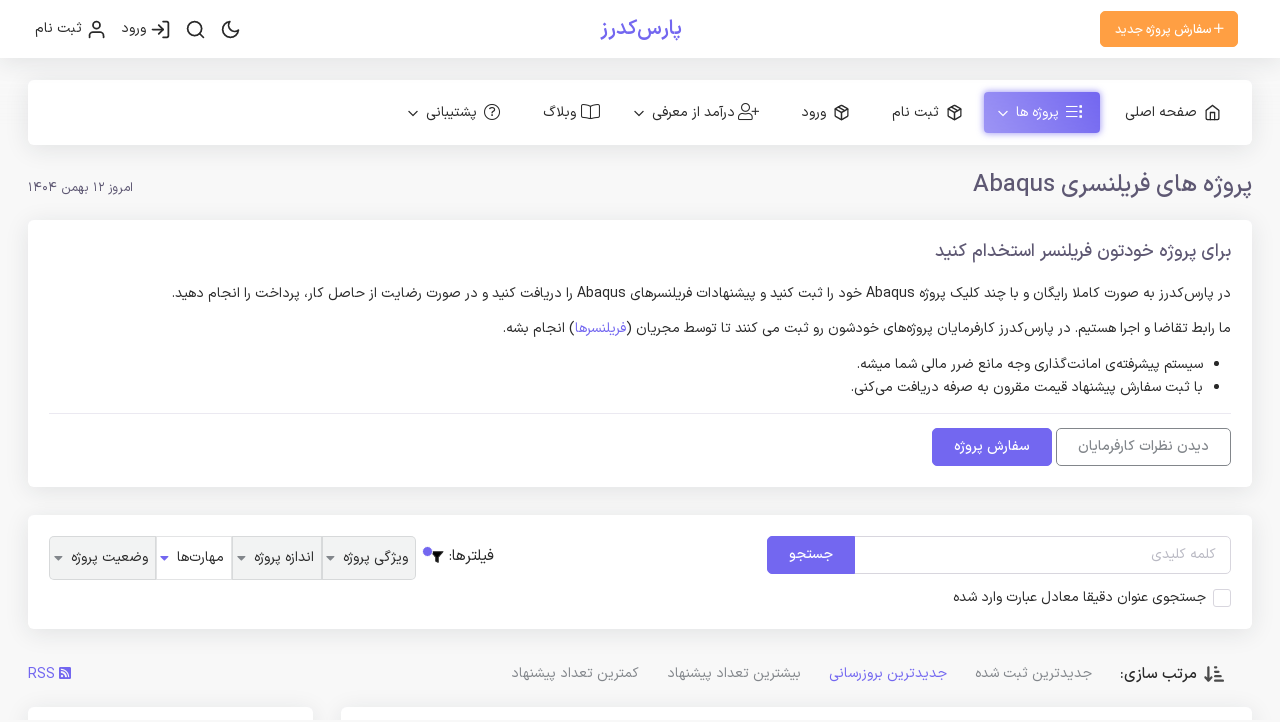

--- FILE ---
content_type: text/html; charset=UTF-8
request_url: https://parscoders.com/project/skills/abaqus
body_size: 63533
content:
    <!DOCTYPE html>
<html class="loading light-layout " data-layout="light-layout" lang="fa" data-textdirection="rtl">
<!-- BEGIN: Head-->
<head>
    <meta http-equiv="Content-Type" content="text/html; charset=UTF-8">
    <meta http-equiv="X-UA-Compatible" content="IE=edge">
    <meta name="viewport"
          content="width=device-width,initial-scale=1.0,user-scalable=1,maximum-scale=2.0 ,minimal-ui,interactive-widget=resizes-content">
    <meta http-equiv="X-UA-Compatible" content="IE=edge">
    <meta property="og:site_name" content="فریلنسر باشید یا پروژه برون‌سپاری کنید - پارس‌کدرز">
    <link rel="manifest" href="/manifest.json">

    <title>پروژه های فریلنسری Abaqus</title>

    <meta itemprop="url" content="https://parscoders.com/project/skills/abaqus">
    <meta name="description" content="در پارس‌کدرز به صورت رایگان پروژه Abaqus خود را ثبت کنید و از فریلنسر‌ها پیشنهاد دریافت کنید، در صورت رضایت از حاصل کار پرداخت کنید.">
    <meta itemprop="description" content="در پارس‌کدرز به صورت رایگان پروژه Abaqus خود را ثبت کنید و از فریلنسر‌ها پیشنهاد دریافت کنید، در صورت رضایت از حاصل کار پرداخت کنید.">

    <meta property="og:title" content="پروژه های فریلنسری Abaqus">
    <meta property="og:description" content="در پارس‌کدرز به صورت رایگان پروژه Abaqus خود را ثبت کنید و از فریلنسر‌ها پیشنهاد دریافت کنید، در صورت رضایت از حاصل کار پرداخت کنید.">
    <meta property="og:type" content="website">
    <meta property="og:url" content="https://parscoders.com/project/skills/abaqus">
    <meta property="og:image" itemprop="image"
          content="/assets/landing/img/white_logo.jpg">

                        <link rel="canonical" href="https://parscoders.com/project/skills/abaqus">
    
    
    <meta name="twitter:description" content="در پارس‌کدرز به صورت رایگان پروژه Abaqus خود را ثبت کنید و از فریلنسر‌ها پیشنهاد دریافت کنید، در صورت رضایت از حاصل کار پرداخت کنید.">
    <meta name="twitter:url" content="https://parscoders.com/project/skills/abaqus">
    <meta name="twitter:image" content="/assets/landing/img/white_logo.jpg">
    <meta name="twitter:site" content="@parscoders">
    <meta name="twitter:title" content="پروژه های فریلنسری Abaqus">
    <meta name="twitter:card" content="summary_large_image">
    <link rel="image_src" href="/assets/landing/img/white_logo.jpg">

    <link rel="apple-touch-icon" href="/apple-touch-icon.png">
    <link rel="shortcut icon" type="image/x-icon" href="/favicon.ico">
                            <link rel="stylesheet" href="/build/vuexy-app.8c072641.css"><link rel="stylesheet" href="/build/vuexy-app-css.a51a745a.css">
                <!-- BEGIN: Vendor CSS-->
        <link rel="stylesheet" type="text/css" href="/vuexy/app-assets/vendors/css/vendors-rtl.min.css">
        <link rel="stylesheet" type="text/css" href="/vuexy/app-assets/vendors/css/charts/apexcharts.css">
        <link rel="stylesheet" type="text/css" href="/vuexy/app-assets/vendors/css/extensions/toastr.min.css">
        <link rel="stylesheet" type="text/css" href="/vuexy/app-assets/vendors/css/extensions/sweetalert2.min.css">
        <link rel="stylesheet" type="text/css"
              href="/vuexy/app-assets/css/plugins/extensions/ext-component-sweet-alerts.css">

        <link rel="stylesheet" type="text/css"
              href="/vuexy/app-assets/css/plugins/extensions/ext-component-toastr.min.css">
        <!-- END: Vendor CSS-->

        <!-- BEGIN: Theme CSS-->
        <link rel="stylesheet" type="text/css" href="/vuexy/app-assets/css-rtl/bootstrap.css">
        <link rel="stylesheet" type="text/css" href="/vuexy/app-assets/css-rtl/bootstrap-extended.css">
        <link rel="stylesheet" type="text/css" href="/vuexy/app-assets/css-rtl/colors.css">
        <link rel="stylesheet" type="text/css" href="/vuexy/app-assets/css-rtl/components.css">
        <link rel="stylesheet" type="text/css" href="/vuexy/app-assets/css-rtl/themes/dark-layout.css">
        <link rel="stylesheet" type="text/css" href="/vuexy/app-assets/css-rtl/themes/bordered-layout.css">
        <link rel="stylesheet" type="text/css" href="/vuexy/app-assets/css-rtl/themes/semi-dark-layout.css">
        <link rel="stylesheet" type="text/css" href="/vuexy/app-assets/fonts/font-awesome/css/all.css">

        <!-- BEGIN: Page CSS-->
        <link rel="stylesheet" type="text/css"
              href="/vuexy/app-assets/css-rtl/core/menu/menu-types/horizontal-menu.css">
                                <!-- END: Page CSS-->

        <!-- BEGIN: Custom CSS-->
        <link rel="stylesheet" type="text/css" href="/vuexy/assets/css/style.css">
        <link rel="stylesheet" type="text/css" href="/vuexy/app-assets/css-rtl/custom-rtl.css">
        <link rel="stylesheet" type="text/css" href="/vuexy/assets/css/style-rtl.css">

                    <link rel="stylesheet" type="text/css" href="/assets/global/css/custom-new-2.css">
                <link rel="stylesheet" href="/vuexy/app-assets/vendors/css/animate/animate.min.css">
        <link rel="stylesheet" href="/vuexy/app-assets/css/plugins/extensions/ext-component-ratings.css">
        <link rel="stylesheet" href="/vuexy/app-assets/vendors/css/extensions/jquery.rateyo.min.css">

        <!-- END: Custom CSS-->
    
    <link rel="stylesheet" href="/assets/global/plugins/persianDatePicker/persian-datepicker.css"/>
<link rel="stylesheet" type="text/css" href="/vuexy/app-assets/vendors/css/forms/select/select2.min.css">
    <link rel="stylesheet" href="/vuexy/app-assets/vendors/css/forms/select/select2.min.css">
    <link rel="stylesheet" href="/vuexy/app-assets/css-rtl/custom-rtl.min.css">
    <link rel="stylesheet" href="/vuexy/app-assets/css-rtl/components.css">
    <style>

    </style>
    <script>
        window.sentryOnLoad = function () {
                    };
    </script>
    <script>
        window.App = {
            "signedIn": false,
            "userId": -1,
            "currentTheme": "light",
        }
    </script>
    <script>
        let message,message2, domain;
        const expectedTime = 15000;
                message = 'به نظر می‌رسد در حال حاضر سرعت سایت پارس‌کدرز برای کاربران خارج از ایران پایین است. با استفاده از آدرس زیر می توانید تجربه بهتری داشته باشید:';
        message2 = 'آدرس برای کاربران خارج از ایران: '
        domain = 'parscoders.de'
                let t = setTimeout(function () {
            const alert = document.createElement("div");
            // alert.style = 'position: fixed; z-index:9999; top: 50px; right: 50px;width:300px;height:50px;background-color:#f0f0f0;border:1px solid red';
            alert.id='lowSpeedAlert'
            alert.style='position:fixed; top:0; left:0; right:0; background-color: #fff0f0; color: black; margin:25px;border-radius:5px; padding: 15px; text-align: center; z-index: 9999;border:1px solid orange;';
            alert.innerHTML = '<span style="float:left; cursor:pointer;color:orange;margin-top: -10px;margin-left: -5px;font-weight: bolder" onclick="document.getElementById(\'lowSpeedAlert\').style.display=\'none\'">X</span>'+
                message+'<br><br>'+
                message2 +
                '<span style="color: blue;text-decoration: underline;cursor: pointer;font-family:Monospace" onclick="window.location=\'https://'+domain+'\'">'+domain+'</span><br><br>'+
                '<span style="cursor:pointer;" onclick="document.getElementById(\'lowSpeedAlert\').style.display=\'none\'">[ بستن ]</span>'
            ;
            document.body.append(alert);
        }, expectedTime);
        document.addEventListener('readystatechange', function () {
            if (document.readyState === 'ready' || document.readyState === 'complete') {
                clearTimeout(t);
            }
        });
    </script></head>
<!-- END: Head-->

<!-- BEGIN: Body-->

<body class="horizontal-layout horizontal-menu  navbar-floating footer-static  " data-open="hover"
      data-menu="horizontal-menu" data-col="">

    <!-- BEGIN: Header-->
<nav class="header-navbar navbar-expand-lg navbar navbar-fixed align-items-center navbar-shadow navbar-brand-center"
     data-nav="brand-center">
    <div class="navbar-header d-xl-block d-none">
        <ul class="nav navbar-nav">
            <li class="nav-item"><a class="navbar-brand" href="/">
                    <span class="brand-logo"></span>
                    <span class="brand-text mb-0">پارس‌کدرز</span>
                </a></li>
        </ul>
    </div>
    <div class="navbar-container d-flex content">
        <div class="bookmark-wrapper d-flex align-items-center">
            <ul class="nav navbar-nav d-xl-none">
                <li class="nav-item">
                    <a class="nav-link menu-toggle" href="#">
                        <svg xmlns="http://www.w3.org/2000/svg" width="14" height="14" viewBox="0 0 24 24" fill="none"
                             stroke="currentColor" stroke-width="2" stroke-linecap="round" stroke-linejoin="round"
                             class="feather feather-menu ficon">
                            <line x1="3" y1="12" x2="21" y2="12"></line>
                            <line x1="3" y1="6" x2="21" y2="6"></line>
                            <line x1="3" y1="18" x2="21" y2="18"></line>
                        </svg>
                    </a>
                </li>
                <li class="nav-item dropdown ms-75 d-block d-sm-none">
                    <a
                            id="menu_create_project_btn"
                            data-bs-toggle="dropdown" aria-expanded="true"
                            class="btn btn-warning px-25 py-25 nav-link dropdown-toggle" href="#" type="button">
                        <svg xmlns="http://www.w3.org/2000/svg" width="14" height="14" viewBox="0 0 24 24" fill="none"
                             stroke="currentColor" stroke-width="2" stroke-linecap="round" stroke-linejoin="round"
                             class="feather feather-plus ficon text-white">
                            <line x1="12" y1="5" x2="12" y2="19"></line>
                            <line x1="5" y1="12" x2="19" y2="12"></line>
                        </svg>
                    </a>
                    <div class="dropdown-menu max-width-400 dropdown-menu-media ms-4 pe-2"
                         aria-labelledby="menu_create_project_btn"
                         data-popper-placement="bottom-start">
                        <a class="dropdown-item" href="/anonymous-project/create">
                            <svg xmlns="http://www.w3.org/2000/svg" width="14" height="14" viewBox="0 0 24 24"
                                 fill="none" stroke="currentColor" stroke-width="2" stroke-linecap="round"
                                 stroke-linejoin="round" class="feather feather-plus">
                                <line x1="12" y1="5" x2="12" y2="19"></line>
                                <line x1="5" y1="12" x2="19" y2="12"></line>
                            </svg>
                                                            سفارش پروژه جدید
                                                    </a>
                    </div>
                </li>
            </ul>
                        <ul class="nav navbar-nav">
                <li class="nav-item d-none d-sm-block">
                    <a class="btn btn-sm py-75 ms-1 btn-warning" href="/anonymous-project/create">
                        <i class="fal fa-plus"></i>
                                                    سفارش پروژه جدید
                                            </a>
                </li>
            </ul>
        </div>
        <ul class="nav navbar-nav align-items-center ms-auto">
                        <li class="nav-item d-none d-lg-block">
                <a id="change-layout" class="nav-link" tabindex="0" aria-label="تنظیم حالت تیره صفحه">
                                            <svg xmlns="http://www.w3.org/2000/svg" width="24" height="24" viewBox="0 0 24 24" fill="none"
                             stroke="currentColor" stroke-width="2" stroke-linecap="round" stroke-linejoin="round"
                             aria-label="آیکن ماه"
                             class="feather feather-moon ficon">
                            <path d="M21 12.79A9 9 0 1 1 11.21 3 7 7 0 0 0 21 12.79z"></path>
                        </svg>
                                    </a>
            </li>
            <li class="nav-item dropdown nav-search">
                <a
                        data-bs-toggle="dropdown" id="search_link" tabindex="0"
                        class="nav-link nav-link-search" aria-label="جستجو">
                    <svg xmlns="http://www.w3.org/2000/svg" width="14" height="14" viewBox="0 0 24 24" fill="none"
                         stroke="currentColor" stroke-width="2" stroke-linecap="round" stroke-linejoin="round"
                         aria-labelledby="search_link"
                         class="feather feather-search ficon">
                        <circle cx="11" cy="11" r="8"></circle>
                        <line x1="21" y1="21" x2="16.65" y2="16.65"></line>
                    </svg>
                </a>

                <ul class="dropdown-menu  dropdown-menu-end">
                    <li class="dropdown-item">
                        <a class="d-flex" href="/project/only-available/1">
                            <div class="list-item d-flex align-items-start pe-3">
                                <div class="list-item-body flex-grow-1">
                                    <p class="fw-bolder font-medium-1 m-0 mb-50 text-dark">
                                        <i class="fal fa-ballot fa-flip-horizontal"></i>
                                        جستجوی پروژه
                                    </p>
                                    <p class="font-small-3 text-secondary m-0">
                                        برای پروژه‌های ثبت شده پیشنهاد کار ارسال کنید.
                                    </p>
                                </div>
                            </div>
                        </a>
                    </li>
                    <li>
                        <hr class="dropdown-divider">
                    </li>
                    <li class="dropdown-item">
                        <a class="d-flex" href="/search/coder">
                            <div class="list-item d-flex align-items-start">
                                <div class="list-item-body flex-grow-1">
                                    <p class="fw-bolder font-medium-1 m-0 mb-50 text-dark">
                                        <svg xmlns="http://www.w3.org/2000/svg" width="14" height="14"
                                             viewBox="0 0 24 24" fill="none" stroke="currentColor" stroke-width="2"
                                             stroke-linecap="round" stroke-linejoin="round"
                                             class="feather feather-users font-medium-2">
                                            <path d="M17 21v-2a4 4 0 0 0-4-4H5a4 4 0 0 0-4 4v2"></path>
                                            <circle cx="9" cy="7" r="4"></circle>
                                            <path d="M23 21v-2a4 4 0 0 0-3-3.87"></path>
                                            <path d="M16 3.13a4 4 0 0 1 0 7.75"></path>
                                        </svg>
                                        جستجوی فریلنسر / مجری
                                    </p>
                                    <p class="font-small-3 text-secondary m-0">
                                        مجریان متخصص را برای پروژه خود انتخاب کنید.
                                    </p>
                                </div>
                            </div>
                        </a>
                    </li>
                </ul>
                            </li>
                            <li class="nav-item "><a class="nav-link" href="/login" rel="nofollow">
                        <svg xmlns="http://www.w3.org/2000/svg" width="14" height="14" viewBox="0 0 24 24" fill="none"
                             stroke="currentColor" stroke-width="2" stroke-linecap="round" stroke-linejoin="round"
                             class="feather feather-log-in ficon">
                            <path d="M15 3h4a2 2 0 0 1 2 2v14a2 2 0 0 1-2 2h-4"></path>
                            <polyline points="10 17 15 12 10 7"></polyline>
                            <line x1="15" y1="12" x2="3" y2="12"></line>
                        </svg>
                        ورود
                    </a>
                </li>
                <li class="nav-item "><a class="nav-link" href="/register">
                        <svg xmlns="http://www.w3.org/2000/svg" width="14" height="14" viewBox="0 0 24 24" fill="none"
                             stroke="currentColor" stroke-width="2" stroke-linecap="round" stroke-linejoin="round"
                             class="feather feather-user ficon">
                            <path d="M20 21v-2a4 4 0 0 0-4-4H8a4 4 0 0 0-4 4v2"></path>
                            <circle cx="12" cy="7" r="4"></circle>
                        </svg>
                        ثبت نام
                    </a>
                </li>
                    </ul>
    </div>
</nav>
<ul class="main-search-list-defaultlist-other-list d-none">
    <li class="auto-suggestion justify-content-between"><a
                class="d-flex align-items-center justify-content-between w-100 py-50">
            <div class="d-flex justify-content-start"><span class="me-75" data-feather="alert-circle"></span><span>No results found.</span>
            </div>
        </a></li>
</ul>
<!-- END: Header-->
    <!-- BEGIN: Main Menu-->
<div class="horizontal-menu-wrapper">
    <div class="header-navbar navbar-expand-sm navbar navbar-horizontal floating-nav navbar-light navbar-shadow menu-border container-xxl"
         role="navigation" data-menu="menu-wrapper" data-menu-type="floating-nav">
        <div class="navbar-header">
            <ul class="nav navbar-nav flex-row">
                <li class="nav-item me-auto"><a class="navbar-brand"
                                                href="/">
                                                <span class="brand-text mb-0">پارس‌کدرز</span>
                    </a></li>
                <li class="nav-item nav-toggle">
                    <span class="nav-link modern-nav-toggle pe-0" data-bs-toggle="collapse">
                        <svg xmlns="http://www.w3.org/2000/svg" width="14" height="14" viewBox="0 0 24 24" fill="none"
                             stroke="currentColor" stroke-width="2" stroke-linecap="round" stroke-linejoin="round"
                             class="feather feather-x d-block d-xl-none text-primary toggle-icon font-medium-4">
                            <line x1="18" y1="6" x2="6" y2="18"></line>
                            <line x1="6" y1="6" x2="18" y2="18"></line>
                        </svg>
                    </span>
                </li>
            </ul>
        </div>
        <div class="shadow-bottom"></div>
        <!-- Horizontal menu content-->
        <div class="navbar-container main-menu-content d-none d-xl-flex horizontal--menu" data-menu="menu-container">
                                        <ul     id="main-menu-navigation" class="nav navbar-nav" data-menu="menu-navigation">
                                                                
                                        <li     class="nav-item first">                    <a href="/"     class="nav-link d-flex align-items-center mb-50 mb-xl-auto me-1 me-xl-50 me-xxl-1">
                    <svg xmlns="http://www.w3.org/2000/svg" width="14" height="14" viewBox="0 0 24 24" fill="none" stroke="currentColor" stroke-width="2" stroke-linecap="round" stroke-linejoin="round" class="feather feather-home"><path d="M3 9l9-7 9 7v11a2 2 0 0 1-2 2H5a2 2 0 0 1-2-2z"></path><polyline points="9 22 9 12 15 12 15 22"></polyline></svg>
                <span>صفحه اصلی</span>
    </a>
                            
        </li>
    
                        
                                                            <li     class="nav-item dropdown active" data-menu="dropdown">                    <a href="#"     class="dropdown-toggle nav-link d-flex align-items-center mb-50 mb-xl-auto me-1 me-xl-25 me-xxl-1" data-bs-toggle="dropdown">
                    <i class='fal fa-list fa-flip-horizontal'></i>
                <span>پروژه ها</span>
    </a>
                                            <ul     class="dropdown-menu menu_level_1" data-bs-popper="none">
                                                                
                                        <li     class="nav-item first">                    <a href="/anonymous-project/create"     class="dropdown-item d-flex align-items-center mb-50 mb-xl-auto me-1 me-xl-25 me-xxl-1">
                    <i class='fal fa-plus fa-rotate-90'></i>
                <span>ثبت سفارش پروژه</span>
    </a>
                            
        </li>
    
                        
                                        <li     class="nav-item active last">                    <a href="/project"     class="dropdown-item d-flex align-items-center mb-50 mb-xl-auto me-1 me-xl-25 me-xxl-1">
                    <svg xmlns="http://www.w3.org/2000/svg" width="14" height="14" viewBox="0 0 24 24" fill="none" stroke="currentColor" stroke-width="2" stroke-linecap="round" stroke-linejoin="round" class="feather feather-briefcase"><rect x="2" y="7" width="20" height="14" rx="2" ry="2"></rect><path d="M16 21V5a2 2 0 0 0-2-2h-4a2 2 0 0 0-2 2v16"></path></svg>
                <span>همه پروژه های باز</span>
    </a>
                            
        </li>
    
                
        </ul>
    
        </li>
    
                        
                                        <li     class="nav-item">                    <a href="/register"     class="nav-link d-flex align-items-center mb-50 mb-xl-auto me-1 me-xl-50 me-xxl-1">
                    <svg xmlns="http://www.w3.org/2000/svg" width="14" height="14" viewBox="0 0 24 24" fill="none" stroke="currentColor" stroke-width="2" stroke-linecap="round" stroke-linejoin="round" class="feather feather-package"><line x1="16.5" y1="9.4" x2="7.5" y2="4.21"></line><path d="M21 16V8a2 2 0 0 0-1-1.73l-7-4a2 2 0 0 0-2 0l-7 4A2 2 0 0 0 3 8v8a2 2 0 0 0 1 1.73l7 4a2 2 0 0 0 2 0l7-4A2 2 0 0 0 21 16z"></path><polyline points="3.27 6.96 12 12.01 20.73 6.96"></polyline><line x1="12" y1="22.08" x2="12" y2="12"></line></svg>
                <span>ثبت نام</span>
    </a>
                            
        </li>
    
                        
                                        <li     class="nav-item">                    <a href="/login"     class="nav-link d-flex align-items-center mb-50 mb-xl-auto me-1 me-xl-50 me-xxl-1">
                    <svg xmlns="http://www.w3.org/2000/svg" width="14" height="14" viewBox="0 0 24 24" fill="none" stroke="currentColor" stroke-width="2" stroke-linecap="round" stroke-linejoin="round" class="feather feather-package"><line x1="16.5" y1="9.4" x2="7.5" y2="4.21"></line><path d="M21 16V8a2 2 0 0 0-1-1.73l-7-4a2 2 0 0 0-2 0l-7 4A2 2 0 0 0 3 8v8a2 2 0 0 0 1 1.73l7 4a2 2 0 0 0 2 0l7-4A2 2 0 0 0 21 16z"></path><polyline points="3.27 6.96 12 12.01 20.73 6.96"></polyline><line x1="12" y1="22.08" x2="12" y2="12"></line></svg>
                <span>ورود</span>
    </a>
                            
        </li>
    
                        
                                                            <li     class="nav-item dropdown" data-menu="dropdown">                    <a href="#"     class="dropdown-toggle nav-link d-flex align-items-center mb-50 mb-xl-auto me-1 me-xl-25 me-xxl-1" data-bs-toggle="dropdown">
                    <i class='fal fa-user-plus'></i>
                <span>درآمد از معرفی</span>
    </a>
                                            <ul     class="dropdown-menu menu_level_1" data-bs-popper="none">
                                                                
                                        <li     class="nav-item first">                    <a href="/invite/"     class="dropdown-item d-flex align-items-center mb-50 mb-xl-auto me-1 me-xl-25 me-xxl-1">
                    <i class='fal fa-users fa-flip-horizontal'></i>
                <span>دعوت از دوستان</span>
    </a>
                            
        </li>
    
                        
                                        <li     class="nav-item last">                    <a href="/affiliate/"     class="dropdown-item d-flex align-items-center mb-50 mb-xl-auto me-1 me-xl-25 me-xxl-1">
                    <i class='fal fa-desktop fa-flip-horizontal'></i>
                <span>از طریق بنر یا تلگرام</span>
    </a>
                            
        </li>
    
                
        </ul>
    
        </li>
    
                        
                                        <li     class="nav-item">                    <a href="http://parscoders.com/blog"     class="nav-link d-flex align-items-center mb-50 mb-xl-auto me-1 me-xl-50 me-xxl-1">
                    <i class='fal fa-book-open'></i>
                <span>وبلاگ</span>
    </a>
                            
        </li>
    
                        
                                                            <li     class="nav-item dropdown last" data-menu="dropdown">                    <a href="#"     class="dropdown-toggle nav-link d-flex align-items-center mb-50 mb-xl-auto me-1 me-xl-25 me-xxl-1" data-bs-toggle="dropdown">
                    <i class='fal fa-question-circle'></i>
                <span>پشتیبانی</span>
    </a>
                                            <ul     class="dropdown-menu menu_level_1" data-bs-popper="none">
                                                                
                                        <li     class="nav-item first">                    <a href="/help-new/"     class="dropdown-item d-flex align-items-center mb-50 mb-xl-auto me-1 me-xl-25 me-xxl-1">
                    <i class='fal fa-life-ring fa-flip-horizontal'></i>
                <span>راهنمای سایت</span>
    </a>
                            
        </li>
    
                        
                                        <li     class="nav-item">                    <a href="/support/base"     class="dropdown-item d-flex align-items-center mb-50 mb-xl-auto me-1 me-xl-25 me-xxl-1">
                    <i class='fal fa-plus-square fa-flip-horizontal'></i>
                <span>درخواست پشتیبانی جدید</span>
    </a>
                            
        </li>
    
                        
                                        <li     class="nav-item last">                    <a href="/support/"     class="dropdown-item d-flex align-items-center mb-50 mb-xl-auto me-1 me-xl-25 me-xxl-1">
                    <i class='fal fa-question-square fa-flip-horizontal'></i>
                <span>درخواست‌های پشتیبانی من</span>
    </a>
                            
        </li>
    
                
        </ul>
    
        </li>
    
                
        </ul>
    
        </div>
        <!-- Vertical menu content-->
        <div class="navbar-container main-menu-content d-block d-xl-none vertical--menu" data-menu="menu-container">
                                        <ul     id="main-menu-navigation" class="nav navbar-nav" data-menu="menu-navigation">
                                                                
                                        <li     class="nav-item first">                    <a href="/"     class="nav-link d-flex align-items-center mb-50 mb-xl-auto me-1 me-xl-50 me-xxl-1">
                    <svg xmlns="http://www.w3.org/2000/svg" width="14" height="14" viewBox="0 0 24 24" fill="none" stroke="currentColor" stroke-width="2" stroke-linecap="round" stroke-linejoin="round" class="feather feather-home"><path d="M3 9l9-7 9 7v11a2 2 0 0 1-2 2H5a2 2 0 0 1-2-2z"></path><polyline points="9 22 9 12 15 12 15 22"></polyline></svg>
                <span>صفحه اصلی</span>
    </a>
                            
        </li>
    
                        
                                                            <li     class="nav-item dropdown sidebar-group-active open" data-menu="dropdown">                    <a href="#"     class="dropdown-toggle nav-link d-flex align-items-center mb-50 mb-xl-auto me-1 me-xl-25 me-xxl-1" data-bs-toggle="dropdown">
                    <i class='fal fa-list fa-flip-horizontal'></i>
                <span>پروژه ها</span>
    </a>
                                            <ul     class="dropdown-menu menu_level_1" data-bs-popper="none">
                                                                
                                        <li     class="nav-item first">                    <a href="/anonymous-project/create"     class="dropdown-item d-flex align-items-center mb-50 mb-xl-auto me-1 me-xl-25 me-xxl-1">
                    <i class='fal fa-plus fa-rotate-90'></i>
                <span>ثبت سفارش پروژه</span>
    </a>
                            
        </li>
    
                        
                                        <li     class="nav-item active last">                    <a href="/project"     class="dropdown-item d-flex align-items-center mb-50 mb-xl-auto me-1 me-xl-25 me-xxl-1">
                    <svg xmlns="http://www.w3.org/2000/svg" width="14" height="14" viewBox="0 0 24 24" fill="none" stroke="currentColor" stroke-width="2" stroke-linecap="round" stroke-linejoin="round" class="feather feather-briefcase"><rect x="2" y="7" width="20" height="14" rx="2" ry="2"></rect><path d="M16 21V5a2 2 0 0 0-2-2h-4a2 2 0 0 0-2 2v16"></path></svg>
                <span>همه پروژه های باز</span>
    </a>
                            
        </li>
    
                
        </ul>
    
        </li>
    
                        
                                        <li     class="nav-item">                    <a href="/register"     class="nav-link d-flex align-items-center mb-50 mb-xl-auto me-1 me-xl-50 me-xxl-1">
                    <svg xmlns="http://www.w3.org/2000/svg" width="14" height="14" viewBox="0 0 24 24" fill="none" stroke="currentColor" stroke-width="2" stroke-linecap="round" stroke-linejoin="round" class="feather feather-package"><line x1="16.5" y1="9.4" x2="7.5" y2="4.21"></line><path d="M21 16V8a2 2 0 0 0-1-1.73l-7-4a2 2 0 0 0-2 0l-7 4A2 2 0 0 0 3 8v8a2 2 0 0 0 1 1.73l7 4a2 2 0 0 0 2 0l7-4A2 2 0 0 0 21 16z"></path><polyline points="3.27 6.96 12 12.01 20.73 6.96"></polyline><line x1="12" y1="22.08" x2="12" y2="12"></line></svg>
                <span>ثبت نام</span>
    </a>
                            
        </li>
    
                        
                                        <li     class="nav-item">                    <a href="/login"     class="nav-link d-flex align-items-center mb-50 mb-xl-auto me-1 me-xl-50 me-xxl-1">
                    <svg xmlns="http://www.w3.org/2000/svg" width="14" height="14" viewBox="0 0 24 24" fill="none" stroke="currentColor" stroke-width="2" stroke-linecap="round" stroke-linejoin="round" class="feather feather-package"><line x1="16.5" y1="9.4" x2="7.5" y2="4.21"></line><path d="M21 16V8a2 2 0 0 0-1-1.73l-7-4a2 2 0 0 0-2 0l-7 4A2 2 0 0 0 3 8v8a2 2 0 0 0 1 1.73l7 4a2 2 0 0 0 2 0l7-4A2 2 0 0 0 21 16z"></path><polyline points="3.27 6.96 12 12.01 20.73 6.96"></polyline><line x1="12" y1="22.08" x2="12" y2="12"></line></svg>
                <span>ورود</span>
    </a>
                            
        </li>
    
                        
                                                            <li     class="nav-item dropdown" data-menu="dropdown">                    <a href="#"     class="dropdown-toggle nav-link d-flex align-items-center mb-50 mb-xl-auto me-1 me-xl-25 me-xxl-1" data-bs-toggle="dropdown">
                    <i class='fal fa-user-plus'></i>
                <span>درآمد از معرفی</span>
    </a>
                                            <ul     class="dropdown-menu menu_level_1" data-bs-popper="none">
                                                                
                                        <li     class="nav-item first">                    <a href="/invite/"     class="dropdown-item d-flex align-items-center mb-50 mb-xl-auto me-1 me-xl-25 me-xxl-1">
                    <i class='fal fa-users fa-flip-horizontal'></i>
                <span>دعوت از دوستان</span>
    </a>
                            
        </li>
    
                        
                                        <li     class="nav-item last">                    <a href="/affiliate/"     class="dropdown-item d-flex align-items-center mb-50 mb-xl-auto me-1 me-xl-25 me-xxl-1">
                    <i class='fal fa-desktop fa-flip-horizontal'></i>
                <span>از طریق بنر یا تلگرام</span>
    </a>
                            
        </li>
    
                
        </ul>
    
        </li>
    
                        
                                        <li     class="nav-item">                    <a href="http://parscoders.com/blog"     class="nav-link d-flex align-items-center mb-50 mb-xl-auto me-1 me-xl-50 me-xxl-1">
                    <i class='fal fa-book-open'></i>
                <span>وبلاگ</span>
    </a>
                            
        </li>
    
                        
                                                            <li     class="nav-item dropdown last" data-menu="dropdown">                    <a href="#"     class="dropdown-toggle nav-link d-flex align-items-center mb-50 mb-xl-auto me-1 me-xl-25 me-xxl-1" data-bs-toggle="dropdown">
                    <i class='fal fa-question-circle'></i>
                <span>پشتیبانی</span>
    </a>
                                            <ul     class="dropdown-menu menu_level_1" data-bs-popper="none">
                                                                
                                        <li     class="nav-item first">                    <a href="/help-new/"     class="dropdown-item d-flex align-items-center mb-50 mb-xl-auto me-1 me-xl-25 me-xxl-1">
                    <i class='fal fa-life-ring fa-flip-horizontal'></i>
                <span>راهنمای سایت</span>
    </a>
                            
        </li>
    
                        
                                        <li     class="nav-item">                    <a href="/support/base"     class="dropdown-item d-flex align-items-center mb-50 mb-xl-auto me-1 me-xl-25 me-xxl-1">
                    <i class='fal fa-plus-square fa-flip-horizontal'></i>
                <span>درخواست پشتیبانی جدید</span>
    </a>
                            
        </li>
    
                        
                                        <li     class="nav-item last">                    <a href="/support/"     class="dropdown-item d-flex align-items-center mb-50 mb-xl-auto me-1 me-xl-25 me-xxl-1">
                    <i class='fal fa-question-square fa-flip-horizontal'></i>
                <span>درخواست‌های پشتیبانی من</span>
    </a>
                            
        </li>
    
                
        </ul>
    
        </li>
    
                
        </ul>
    
        </div>
    </div>
</div>
<!-- END: Main Menu-->

<!-- BEGIN: Content-->
    <div class="app-content content ">
        <div class="content-overlay"></div>
        <div class="header-navbar-shadow"></div>
        <div class="content-wrapper container-xxl p-0">
            <div class="content-header row">
            </div>
            <div class="content-body">

                                                                
                
                

                <!-- BEGIN PAGE CONTENT-->
                <noscript>
    <div class="alert alert-danger" role="alert"
         style="font-size: 15px; position: fixed; top: 100px;z-index: 999999999999">
        <div class="alert-body animate__delay-5s animate__animated animate__flash">
            خطا: جاوا اسکریپت (JavaScript) مرورگر شما غیر فعال است! برای استفاده از پارس‌کدرز باید آن را فعال کنید.
        </div>
    </div>
</noscript>
                                                                    
    <div class="row mb-1">
        <div class="col-12 d-flex flex-row justify-content-between">
                            <h1 class="h2" id="projectListTitle">پروژه های فریلنسری Abaqus</h1>
            
            <div class="text-end d-flex align-items-center pe-50 pe-md-0">
                <span class="text-body-heading font-small-3">امروز 12 بهمن 1404  </span>
            </div>
        </div>
    </div>

            <div class="row">
            <div class="col-12">
                <div class="card">
                    <div class="card-header">
                        <h4 class="card-title">
                            برای پروژه خودتون فریلنسر استخدام کنید
                        </h4>
                    </div>
                    <div class="card-body">
                        
                            <p id="pageDescription">
                                در پارس‌کدرز به صورت کاملا رایگان و با چند کلیک پروژه
                                Abaqus
                                خود را ثبت کنید و پیشنهادات فریلنسر‌های
                                Abaqus
                                را دریافت کنید و در صورت رضایت از حاصل کار، پرداخت را انجام دهید.
                            </p>
                                                <p>
                            ما رابط تقاضا و اجرا هستیم. در پارس‌کدرز کارفرمایان پروژه‌های خودشون رو ثبت می کنند تا توسط
                            مجریان
                            (<a href="/فریلنسر" target="_blank">فریلنسرها</a>)
                            انجام بشه.
                        </p>
                        <ul>
                            <li>سیستم پیشرفته‌ی امانت‌گذاری وجه مانع ضرر مالی شما میشه.</li>
                            <li>با ثبت سفارش پیشنهاد قیمت مقرون به صرفه دریافت می‌کنی.</li>
                        </ul>
                        <hr>
                        <a href="/testimonials" target="_blank" class="btn btn-outline-secondary">
                            دیدن نظرات کارفرمایان
                        </a>
                        <a href="/my-project/create" target="_blank" class="btn btn-primary">
                            سفارش پروژه
                        </a>
                    </div>
                </div>
            </div>
        </div>
    
        <div class="row">
        <div class="col-12">
            <form name="project_filter" id="projectFilter" method="post" action="/project/ajax/project-search" role="form">
    <div class="card mb-1 d-none d-lg-flex">
        <div class="card-body p-2">
            <div class="d-flex flex-row justify-content-between" id="desktopFilterParent">
                                <div class="col-lg-5 col-12 row">
                    <div class="col-12 mb-1">
                        <div class="input-group">
                            <input type="text" class="form-control"
                                                                      placeholder="کلمه کلیدی" name="title">
                            <button class="btn btn-primary waves-effect form--submit-btn" type="submit"
                                    name="title-submit-btn">جستجو
                            </button>
                        </div>
                    </div>
                    <div class="col-12">
                        <div class="form-check form-check-inline">
                            <input class="form-check-input form-check-label" type="checkbox" name="exact-title"
                                                                      value="1"
                                   id="project_filter_exact-title">
                            <label class="form-check-label control-label" for="project_filter_exact-title">جستجوی عنوان
                                دقیقا معادل عبارت وارد شده</label>
                        </div>
                    </div>
                </div>
                                <div class="col-lg-6 col-12 row">
                    <div class="col-12 d-flex flex-row justify-content-end">
                        <div class="d-flex me-1">
                            <p class="font-medium-1 my-75 position-relative">
                                فیلترها:
                                <svg xmlns="http://www.w3.org/2000/svg" width="14" height="14" viewBox="0 0 24 24"
                                     fill="current" stroke="currentColor" stroke-width="2" stroke-linecap="round"
                                     stroke-linejoin="round" class="feather feather-filter">
                                    <polygon points="22 3 2 3 10 12.46 10 19 14 21 14 12.46 22 3"></polygon>
                                </svg>
                                <span class="custom--status bg-primary top-0 d-none" id="desktopFilterStatus"
                                      style="right: 95%"></span>
                            </p>
                        </div>
                        <div class="">
                            <ul class="list-group list-group-horizontal-sm desktop--list-group">

                                                                <li class="list-group-item dropdown-toggle bg-secondary bg-opacity-10 d-flex align-items-center justify-content-between cursor-pointer pe-25 ps-50"
                                    data-bs-toggle="dropdown" aria-expanded="false" id="dropdownMenuButtonVass">
                                    ویژگی پروژه
                                    &nbsp;
                                    <i class="fa fa-caret-down text-secondary" aria-hidden="true"></i>
                                </li>
                                <ul class="dropdown-menu dropdown-menu--form"
                                    aria-labelledby="dropdownMenuButtonVass" id="vassDropdownMenu" style="">
                                    <li class="px-2 py-2">
                                        <div class="d-flex flex-column checkbox--parent">
                                            <div class="form-check form-check-inline mb-1">
                                                <input class="form-check-input form-check-label" type="checkbox"
                                                       name="vass" id="private"
                                                                                                              value="private">
                                                <label class="form-check-label" for="private">
                                                    خصوصی
                                                </label>
                                            </div>
                                            <div class="form-check form-check-inline mb-1">
                                                <input class="form-check-input form-check-label" type="checkbox"
                                                       name="vass" id="hidden"
                                                                                                              value="hidden">
                                                <label class="form-check-label" for="hidden">
                                                    مخفی
                                                </label>
                                            </div>
                                            <div class="form-check form-check-inline mb-1">
                                                <input class="form-check-input form-check-label" type="checkbox"
                                                       name="vass" id="special"
                                                                                                              value="special">
                                                <label class="form-check-label" for="special">
                                                    پروژه ویژه
                                                </label>
                                            </div>
                                            <div class="form-check form-check-inline mb-1">
                                                <input class="form-check-input form-check-label" type="checkbox"
                                                       name="vass" id="urgent"
                                                                                                              value="urgent">
                                                <label class="form-check-label" for="urgent">
                                                    فوری
                                                </label>
                                            </div>
                                            <div class="form-check form-check-inline mb-1">
                                                <input class="form-check-input form-check-label" type="checkbox"
                                                       name="vass" id="recruitment"
                                                                                                              value="recruitment">
                                                <label class="form-check-label" for="recruitment">
                                                    آگهی استخدام/ اعلان
                                                </label>
                                            </div>
                                            <div class="form-check form-check-inline mb-1">
                                                <input class="form-check-input form-check-label" type="checkbox"
                                                       name="vass" id="reward"
                                                                                                              value="reward">
                                                <label class="form-check-label" for="reward">
                                                    پاداش
                                                </label>
                                            </div>
                                            <div class="align-self-end d-flex flex-row mt-1">
                                                <button class="btn btn-primary w-auto form--submit-btn me-50"
                                                        name="vass-submit-btn"
                                                        type="submit"
                                                        id="">
                                                    <i class="fa fa-check" aria-hidden="true"></i>
                                                    اعمال
                                                </button>
                                                <button class="btn bg-white bg-opacity-10 border w-auto reset--btn"
                                                        type="button"
                                                        id="clearVassSelectedBtn">
                                                    <i class="fa fa-undo" aria-hidden="true"></i>
                                                    پاک کردن
                                                </button>
                                            </div>
                                        </div>
                                    </li>
                                </ul>

                                                                <li class="list-group-item dropdown-toggle bg-secondary bg-opacity-10 d-flex align-items-center justify-content-between cursor-pointer ps-50 pe-25"
                                    data-bs-toggle="dropdown" aria-expanded="false" id="dropdownMenuButtonBudget">
                                    اندازه پروژه
                                    &nbsp;
                                    <i class="fa fa-caret-down text-secondary" aria-hidden="true"></i>
                                </li>
                                <ul class="dropdown-menu dropdown-menu--form" aria-labelledby="dropdownMenuButtonBudget"
                                    id="budgetDropdownMenu" style="">
                                    <li class="px-2 py-2">
                                        <div class="d-flex flex-column checkbox--parent">
                                                                                        <div class="form-check form-check-inline mb-1">
                                                <input class="form-check-input form-check-label" type="checkbox"
                                                                                                              name="budget" id="1" value="1">
                                                <label class="form-check-label" for="1">
                                                    خیلی کوچک
                                                    ( از
                                                    25,000  تومان
                                                    تا
                                                    500,000  تومان
                                                    )
                                                </label>
                                            </div>
                                                                                        <div class="form-check form-check-inline mb-1">
                                                <input class="form-check-input form-check-label" type="checkbox"
                                                                                                              name="budget" id="2" value="2">
                                                <label class="form-check-label" for="2">
                                                    کوچک
                                                    ( از
                                                    500,000  تومان
                                                    تا
                                                    1,500,000  تومان
                                                    )
                                                </label>
                                            </div>
                                                                                        <div class="form-check form-check-inline mb-1">
                                                <input class="form-check-input form-check-label" type="checkbox"
                                                                                                              name="budget" id="3" value="3">
                                                <label class="form-check-label" for="3">
                                                    متوسط
                                                    ( از
                                                    1,500,000  تومان
                                                    تا
                                                    5,000,000  تومان
                                                    )
                                                </label>
                                            </div>
                                                                                        <div class="form-check form-check-inline mb-1">
                                                <input class="form-check-input form-check-label" type="checkbox"
                                                                                                              name="budget" id="4" value="4">
                                                <label class="form-check-label" for="4">
                                                    نسبتا بزرگ
                                                    ( از
                                                    5,000,000  تومان
                                                    تا
                                                    45,000,000  تومان
                                                    )
                                                </label>
                                            </div>
                                                                                        <div class="form-check form-check-inline mb-1">
                                                <input class="form-check-input form-check-label" type="checkbox"
                                                                                                              name="budget" id="5" value="5">
                                                <label class="form-check-label" for="5">
                                                    بزرگ
                                                    ( از
                                                    45,000,000  تومان
                                                    تا
                                                    100,000,000  تومان
                                                    )
                                                </label>
                                            </div>
                                                                                        <div class="form-check form-check-inline mb-1">
                                                <input class="form-check-input form-check-label" type="checkbox"
                                                                                                              name="budget" id="6" value="6">
                                                <label class="form-check-label" for="6">
                                                    خیلی بزرگ
                                                    ( از
                                                    100,000,000  تومان
                                                    تا
                                                    250,000,000  تومان
                                                    )
                                                </label>
                                            </div>
                                                                                        <div class="align-self-end d-flex flex-row mt-1">
                                                <button class="btn btn-primary w-auto form--submit-btn me-50"
                                                        name="budget-submit-btn"
                                                        type="submit"
                                                        id="">
                                                    <i class="fa fa-check" aria-hidden="true"></i>
                                                    اعمال
                                                </button>
                                                <button class="btn bg-white bg-opacity-10 border w-auto reset--btn"
                                                        type="button"
                                                        id="clearBudgetsSelectedBtn">
                                                    <i class="fa fa-undo" aria-hidden="true"></i>
                                                    پاک کردن
                                                </button>
                                            </div>
                                        </div>
                                    </li>
                                </ul>

                                                                <li class="list-group-item dropdown-toggle bg-secondary bg-opacity-10 d-flex align-items-center justify-content-between cursor-pointer ps-50 pe-25"
                                    data-bs-toggle="dropdown" aria-expanded="false" id="dropdownMenuButtonSkills">
                                    مهارت‌ها
                                    &nbsp;
                                    <i class="fa fa-caret-down text-secondary" aria-hidden="true"></i>
                                </li>
                                <ul class="dropdown-menu dropdown-menu--form" aria-labelledby="dropdownMenuButtonSkills"
                                    id="skillsDropdownMenu" style="">
                                    <li class="px-2 py-2">
                                        <div class="d-flex flex-column">
                                            <div class="mb-1 custom--select2-multiple width-500">
                                                <label class="col-form-label font-medium-2 fw-bolder"
                                                       for="project_filter_skills">دسته‌بندی /
                                                    مهارت‌ها</label>
                                                <select id="project_filter_skills" name="skills"
                                                        class="select2 form-select form-control js-example-placeholder-single"
                                                        multiple="true"
                                                        tabindex="-1" aria-hidden="true">
                                                                                                            <option value="dotnet"
                                                                >دات‌نت (.NET)</option>
                                                                                                            <option value="active-directory"
                                                                >اکتیو دایرکتوری (Active Directory)</option>
                                                                                                            <option value="agile-development"
                                                                >توسعه اجایل (چابک) (Agile Development)</option>
                                                                                                            <option value="ajax"
                                                                >AJAX</option>
                                                                                                            <option value="amazon-web-services"
                                                                >Amazon Web Services</option>
                                                                                                            <option value="analytics"
                                                                >Analytics</option>
                                                                                                            <option value="apache"
                                                                >Apache</option>
                                                                                                            <option value="apache-solr"
                                                                >Apache Solr</option>
                                                                                                            <option value="apple-safari"
                                                                >Apple Safari</option>
                                                                                                            <option value="as400-and-iseries"
                                                                >AS400 &amp; iSeries</option>
                                                                                                            <option value="asp"
                                                                >ASP</option>
                                                                                                            <option value="assembly"
                                                                >برنامه نویسی با اسمبلی (Assembly)</option>
                                                                                                            <option value="asterisk-pbx"
                                                                >Asterisk PBX</option>
                                                                                                            <option value="autohotkey"
                                                                >AutoHotkey</option>
                                                                                                            <option value="azure"
                                                                >Azure</option>
                                                                                                            <option value="food-industry"
                                                                >صنایع غذایی (Food industry)</option>
                                                                                                            <option value="big-data"
                                                                >Big Data</option>
                                                                                                            <option value="bigcommerce"
                                                                >BigCommerce</option>
                                                                                                            <option value="blog-install"
                                                                >Blog Install</option>
                                                                                                            <option value="bmc-remedy"
                                                                >BMC Remedy</option>
                                                                                                            <option value="boonex-dolphin"
                                                                >Boonex Dolphin</option>
                                                                                                            <option value="business-catalyst"
                                                                >Business Catalyst</option>
                                                                                                            <option value="c-programming"
                                                                >برنامه نویسی با C (C Programming)</option>
                                                                                                            <option value="c-sharp-programming"
                                                                >برنامه نویسی با C# (C# Programming)</option>
                                                                                                            <option value="c-plus-plus-programming"
                                                                >برنامه نویسی با C++ (C++ Programming)</option>
                                                                                                            <option value="cakephp"
                                                                >CakePHP</option>
                                                                                                            <option value="chordiant"
                                                                >Chordiant</option>
                                                                                                            <option value="chrome-os"
                                                                >Chrome OS</option>
                                                                                                            <option value="cisco"
                                                                >سیسکو (Cisco)</option>
                                                                                                            <option value="cloud-computing"
                                                                >پردازش ابری (Cloud Computing)</option>
                                                                                                            <option value="cms"
                                                                >سیستم مدیریت محتوا (CMS)</option>
                                                                                                            <option value="cobol"
                                                                >COBOL</option>
                                                                                                            <option value="cocoa"
                                                                >Cocoa</option>
                                                                                                            <option value="codeigniter"
                                                                >Codeigniter</option>
                                                                                                            <option value="cold-fusion"
                                                                >Cold Fusion</option>
                                                                                                            <option value="computer-graphics"
                                                                >گرافیک کامپیوتری (Computer Graphics)</option>
                                                                                                            <option value="computer-security"
                                                                >Computer Security</option>
                                                                                                            <option value="cre-loaded"
                                                                >CRE Loaded</option>
                                                                                                            <option value="cs-cart"
                                                                >CS-Cart</option>
                                                                                                            <option value="cubecart"
                                                                >CubeCart</option>
                                                                                                            <option value="cuda"
                                                                >CUDA</option>
                                                                                                            <option value="dart-programming"
                                                                >برنامه نویسی با دارت (Dart Programming)</option>
                                                                                                            <option value="database-administration"
                                                                >مدیریت بانک اطلاعاتی (Database Administration)</option>
                                                                                                            <option value="debugging"
                                                                >Debugging</option>
                                                                                                            <option value="delphi"
                                                                >Delphi</option>
                                                                                                            <option value="django"
                                                                >جنگو (Django)</option>
                                                                                                            <option value="dns"
                                                                >DNS</option>
                                                                                                            <option value="dos"
                                                                >DOS</option>
                                                                                                            <option value="dotnetnuke"
                                                                >DotNetNuke</option>
                                                                                                            <option value="drupal"
                                                                >دروپال (Drupal)</option>
                                                                                                            <option value="dynamics-ax"
                                                                >Dynamics AX</option>
                                                                                                            <option value="ecommerce"
                                                                >تجارت الکترونیک (eCommerce)</option>
                                                                                                            <option value="elearning"
                                                                >آموزش الکترونیکی (eLearning)</option>
                                                                                                            <option value="electronic-forms"
                                                                >فرم های الکترونیکی (Electronic Forms)</option>
                                                                                                            <option value="embedded-software"
                                                                >Embedded Software</option>
                                                                                                            <option value="erlang"
                                                                >Erlang</option>
                                                                                                            <option value="expression-engine"
                                                                >Expression Engine</option>
                                                                                                            <option value="face-recognition"
                                                                >تشخیص چهره (Face Recognition)</option>
                                                                                                            <option value="facebook"
                                                                >Facebook</option>
                                                                                                            <option value="filemaker"
                                                                >FileMaker</option>
                                                                                                            <option value="firefox"
                                                                >Firefox</option>
                                                                                                            <option value="fortran"
                                                                >Fortran</option>
                                                                                                            <option value="forum-software"
                                                                >Forum Software</option>
                                                                                                            <option value="freelancerapi"
                                                                >FreelancerAPI</option>
                                                                                                            <option value="game-consoles"
                                                                >کنسول های بازی (Game Consoles)</option>
                                                                                                            <option value="game-design"
                                                                >طراحی بازی (Game Design)</option>
                                                                                                            <option value="gamification"
                                                                >Gamification</option>
                                                                                                            <option value="google-analytics"
                                                                >Google Analytics</option>
                                                                                                            <option value="google-app-engine"
                                                                >Google App Engine</option>
                                                                                                            <option value="google-buzz"
                                                                >Google Buzz</option>
                                                                                                            <option value="google-checkout"
                                                                >Google Checkout</option>
                                                                                                            <option value="google-chrome"
                                                                >Google Chrome</option>
                                                                                                            <option value="google-earth"
                                                                >Google Earth</option>
                                                                                                            <option value="google-go"
                                                                >Google Go</option>
                                                                                                            <option value="google-plus"
                                                                >Google Plus</option>
                                                                                                            <option value="google-wave"
                                                                >Google Wave</option>
                                                                                                            <option value="google-web-toolkit"
                                                                >Google Web Toolkit</option>
                                                                                                            <option value="gpgpu"
                                                                >GPGPU</option>
                                                                                                            <option value="grease-monkey"
                                                                >Grease Monkey</option>
                                                                                                            <option value="hadoop"
                                                                >Hadoop</option>
                                                                                                            <option value="haskell"
                                                                >Haskell</option>
                                                                                                            <option value="hp-openview"
                                                                >HP Openview</option>
                                                                                                            <option value="html"
                                                                >HTML</option>
                                                                                                            <option value="html5"
                                                                >HTML5</option>
                                                                                                            <option value="ibm-tivoli"
                                                                >IBM Tivoli</option>
                                                                                                            <option value="iis"
                                                                >IIS</option>
                                                                                                            <option value="interspire"
                                                                >Interspire</option>
                                                                                                            <option value="j2ee"
                                                                >J2EE</option>
                                                                                                            <option value="java"
                                                                >جاوا (Java)</option>
                                                                                                            <option value="javafx"
                                                                >JavaFX</option>
                                                                                                            <option value="javascript"
                                                                >جاوا اسکریپت (Javascript)</option>
                                                                                                            <option value="joomla"
                                                                >جوملا (Joomla)</option>
                                                                                                            <option value="jquery"
                                                                >jQuery</option>
                                                                                                            <option value="jsp"
                                                                >JSP</option>
                                                                                                            <option value="kinect"
                                                                >Kinect</option>
                                                                                                            <option value="labview"
                                                                >LabVIEW</option>
                                                                                                            <option value="link-building"
                                                                >Link Building</option>
                                                                                                            <option value="linkedin"
                                                                >Linkedin</option>
                                                                                                            <option value="linux"
                                                                >لینوکس (Linux)</option>
                                                                                                            <option value="lotus-notes"
                                                                >Lotus Notes</option>
                                                                                                            <option value="mac-os"
                                                                >Mac OS</option>
                                                                                                            <option value="magento"
                                                                >Magento</option>
                                                                                                            <option value="map-reduce"
                                                                >Map Reduce</option>
                                                                                                            <option value="metatrader"
                                                                >متاتریدر (Metatrader)</option>
                                                                                                            <option value="microsoft"
                                                                >Microsoft</option>
                                                                                                            <option value="microsoft-access"
                                                                >Microsoft Access</option>
                                                                                                            <option value="microsoft-exchange"
                                                                >Microsoft Exchange</option>
                                                                                                            <option value="microsoft-expression"
                                                                >Microsoft Expression</option>
                                                                                                            <option value="mmorpg"
                                                                >MMORPG</option>
                                                                                                            <option value="modx"
                                                                >MODx</option>
                                                                                                            <option value="moodle"
                                                                >Moodle</option>
                                                                                                            <option value="mvc"
                                                                >MVC</option>
                                                                                                            <option value="myspace"
                                                                >MySpace</option>
                                                                                                            <option value="mysql"
                                                                >MySQL</option>
                                                                                                            <option value="nginx"
                                                                >Nginx</option>
                                                                                                            <option value="ning"
                                                                >Ning</option>
                                                                                                            <option value="nodejs"
                                                                >node.js</option>
                                                                                                            <option value="nosql-couch-and-mongo"
                                                                >NoSQL Couch &amp; Mongo</option>
                                                                                                            <option value="objective-c"
                                                                >Objective C</option>
                                                                                                            <option value="ocr"
                                                                >OCR</option>
                                                                                                            <option value="open-cart"
                                                                >Open Cart</option>
                                                                                                            <option value="opencl"
                                                                >OpenCL</option>
                                                                                                            <option value="opengl"
                                                                >OpenGL</option>
                                                                                                            <option value="oracle"
                                                                >Oracle</option>
                                                                                                            <option value="oscommerce"
                                                                >OSCommerce</option>
                                                                                                            <option value="parallels-automation"
                                                                >Parallels Automation</option>
                                                                                                            <option value="parallels-desktop"
                                                                >Parallels Desktop</option>
                                                                                                            <option value="pattern-matching"
                                                                >Pattern Matching</option>
                                                                                                            <option value="paypal-api"
                                                                >Paypal API</option>
                                                                                                            <option value="pentaho"
                                                                >Pentaho</option>
                                                                                                            <option value="perl"
                                                                >Perl</option>
                                                                                                            <option value="photoshop-coding"
                                                                >Photoshop Coding</option>
                                                                                                            <option value="php"
                                                                >PHP</option>
                                                                                                            <option value="pick-multivalue-db"
                                                                >PICK Multivalue DB</option>
                                                                                                            <option value="pinterest"
                                                                >Pinterest</option>
                                                                                                            <option value="plesk"
                                                                >Plesk</option>
                                                                                                            <option value="prestashop"
                                                                >پرستاشاپ (Prestashop)</option>
                                                                                                            <option value="prolog"
                                                                >Prolog</option>
                                                                                                            <option value="protoshare"
                                                                >Protoshare</option>
                                                                                                            <option value="python"
                                                                >پایتون (Python)</option>
                                                                                                            <option value="realbasic"
                                                                >REALbasic</option>
                                                                                                            <option value="rocket-engine"
                                                                >Rocket Engine</option>
                                                                                                            <option value="ruby-and-ruby-on-rails"
                                                                >Ruby &amp; Ruby on Rails</option>
                                                                                                            <option value="sap"
                                                                >SAP</option>
                                                                                                            <option value="script-install"
                                                                >Script Install</option>
                                                                                                            <option value="scrum-development"
                                                                >Scrum Development</option>
                                                                                                            <option value="sencha---yahooui"
                                                                >Sencha / YahooUI</option>
                                                                                                            <option value="seo"
                                                                >سئو (SEO)</option>
                                                                                                            <option value="sharepoint"
                                                                >Sharepoint</option>
                                                                                                            <option value="shell-script"
                                                                >Shell Script</option>
                                                                                                            <option value="shopify"
                                                                >Shopify</option>
                                                                                                            <option value="shopping-carts"
                                                                >Shopping Carts</option>
                                                                                                            <option value="silverlight"
                                                                >Silverlight</option>
                                                                                                            <option value="smarty-php"
                                                                >Smarty PHP</option>
                                                                                                            <option value="social-engine"
                                                                >Social Engine</option>
                                                                                                            <option value="social-networking"
                                                                >Social Networking</option>
                                                                                                            <option value="software-architecture"
                                                                >Software Architecture</option>
                                                                                                            <option value="software-testing"
                                                                >Software Testing</option>
                                                                                                            <option value="solaris"
                                                                >Solaris</option>
                                                                                                            <option value="sql"
                                                                >SQL</option>
                                                                                                            <option value="sugarcrm"
                                                                >SugarCRM</option>
                                                                                                            <option value="symfony-php"
                                                                >Symfony PHP</option>
                                                                                                            <option value="system-admin"
                                                                >System Admin</option>
                                                                                                            <option value="taobao-api"
                                                                >TaoBao API</option>
                                                                                                            <option value="teststand"
                                                                >TestStand</option>
                                                                                                            <option value="tumblr"
                                                                >Tumblr</option>
                                                                                                            <option value="twitter"
                                                                >Twitter</option>
                                                                                                            <option value="uml-design"
                                                                >طراحی یو ام ال (UML Design)</option>
                                                                                                            <option value="unity-3d"
                                                                >Unity 3D</option>
                                                                                                            <option value="unix"
                                                                >UNIX</option>
                                                                                                            <option value="usability-testing"
                                                                >Usability Testing</option>
                                                                                                            <option value="user-interface--ia"
                                                                >User Interface (UI) / IA</option>
                                                                                                            <option value="vbulletin"
                                                                >vBulletin</option>
                                                                                                            <option value="virtual-worlds"
                                                                >Virtual Worlds</option>
                                                                                                            <option value="virtuemart"
                                                                >Virtuemart</option>
                                                                                                            <option value="virtuozzo"
                                                                >Virtuozzo</option>
                                                                                                            <option value="visual-basic"
                                                                >Visual Basic</option>
                                                                                                            <option value="visual-basic-for-applications"
                                                                >Visual Basic for Applications</option>
                                                                                                            <option value="visual-foxpro"
                                                                >Visual Foxpro</option>
                                                                                                            <option value="voip"
                                                                >VoIP</option>
                                                                                                            <option value="volusion"
                                                                >Volusion</option>
                                                                                                            <option value="vtiger"
                                                                >vTiger</option>
                                                                                                            <option value="web-hosting-issues"
                                                                >Web Hosting Issues</option>
                                                                                                            <option value="web-scraping"
                                                                >Web Scraping</option>
                                                                                                            <option value="web-security"
                                                                >امنیت Web (Web Security)</option>
                                                                                                            <option value="webmethods"
                                                                >webMethods</option>
                                                                                                            <option value="website-management"
                                                                >Website Management</option>
                                                                                                            <option value="website-testing"
                                                                >Website Testing</option>
                                                                                                            <option value="windows-api"
                                                                >Windows API</option>
                                                                                                            <option value="windows-desktop"
                                                                >Windows Desktop</option>
                                                                                                            <option value="windows-server"
                                                                >Windows Server</option>
                                                                                                            <option value="wordpress"
                                                                >وردپرس (Wordpress)</option>
                                                                                                            <option value="wpf"
                                                                >WPF</option>
                                                                                                            <option value="x86-x64-assembler"
                                                                >x86/x64 Assembler</option>
                                                                                                            <option value="xml"
                                                                >XML</option>
                                                                                                            <option value="xslt"
                                                                >XSLT</option>
                                                                                                            <option value="yii"
                                                                >Yii</option>
                                                                                                            <option value="youtube"
                                                                >YouTube</option>
                                                                                                            <option value="zen-cart"
                                                                >Zen Cart</option>
                                                                                                            <option value="zend"
                                                                >Zend</option>
                                                                                                            <option value="zoho"
                                                                >Zoho</option>
                                                                                                            <option value="amazon-kindle"
                                                                >Amazon Kindle</option>
                                                                                                            <option value="android"
                                                                >اندروید (Android)</option>
                                                                                                            <option value="android-honeycomb"
                                                                >Android Honeycomb</option>
                                                                                                            <option value="appcelerator-titanium"
                                                                >Appcelerator Titanium</option>
                                                                                                            <option value="blackberry"
                                                                >Blackberry</option>
                                                                                                            <option value="geolocation"
                                                                >Geolocation</option>
                                                                                                            <option value="ipad"
                                                                >iPad</option>
                                                                                                            <option value="iphone"
                                                                >iPhone</option>
                                                                                                            <option value="j2me"
                                                                >J2ME</option>
                                                                                                            <option value="metro"
                                                                >Metro</option>
                                                                                                            <option value="mobile-phone"
                                                                >Mobile Phone</option>
                                                                                                            <option value="nokia"
                                                                >Nokia</option>
                                                                                                            <option value="palm"
                                                                >Palm</option>
                                                                                                            <option value="samsung"
                                                                >Samsung</option>
                                                                                                            <option value="symbian"
                                                                >Symbian</option>
                                                                                                            <option value="webos"
                                                                >WebOS</option>
                                                                                                            <option value="windows-ce"
                                                                >Windows CE</option>
                                                                                                            <option value="windows-mobile"
                                                                >Windows Mobile</option>
                                                                                                            <option value="windows-phone"
                                                                >Windows Phone</option>
                                                                                                            <option value="academic-writing"
                                                                >نویسندگی دانشگاهی (Academic Writing)</option>
                                                                                                            <option value="article-rewriting"
                                                                >بازنویسی مقاله (Article Rewriting)</option>
                                                                                                            <option value="articles"
                                                                >مقاله (Articles)</option>
                                                                                                            <option value="astroturfing"
                                                                >Astroturfing</option>
                                                                                                            <option value="blog"
                                                                >وبلاگ نویسی (Blog)</option>
                                                                                                            <option value="book-writing"
                                                                >کتاب نویسی (Book Writing)</option>
                                                                                                            <option value="cartography-and-maps"
                                                                >نقشه و نقشه برداری (Cartography &amp; Maps)</option>
                                                                                                            <option value="typing"
                                                                >تایپ (Typing)</option>
                                                                                                            <option value="copywriting"
                                                                >Copywriting</option>
                                                                                                            <option value="ebooks"
                                                                >کتاب الکترونیکی (eBooks)</option>
                                                                                                            <option value="editing"
                                                                >تدوین و ویراستاری (Editing)</option>
                                                                                                            <option value="fiction"
                                                                >داستان (Fiction)</option>
                                                                                                            <option value="financial-research"
                                                                >تحقیقات مالی (Financial Research)</option>
                                                                                                            <option value="forum-posting"
                                                                >ارسال در تالارهای گفتگو (Forum Posting)</option>
                                                                                                            <option value="ghostwriting"
                                                                >Ghostwriting</option>
                                                                                                            <option value="grant-writing"
                                                                >Grant Writing</option>
                                                                                                            <option value="latex"
                                                                >LaTeX</option>
                                                                                                            <option value="medical-writing"
                                                                >نویسندگی پزشکی (Medical Writing)</option>
                                                                                                            <option value="newsletters"
                                                                >خبرنامه (Newsletters)</option>
                                                                                                            <option value="pdf"
                                                                >PDF</option>
                                                                                                            <option value="poetry"
                                                                >شعر (Poetry)</option>
                                                                                                            <option value="powerpoint"
                                                                >پاورپوینت (Powerpoint)</option>
                                                                                                            <option value="press-releases"
                                                                >مطبوعات (Press Releases)</option>
                                                                                                            <option value="product-descriptions"
                                                                >توضیحات محصول (Product Descriptions)</option>
                                                                                                            <option value="proofreading"
                                                                >غلط گیری (Proofreading)</option>
                                                                                                            <option value="proposal-bid-writing"
                                                                >طرح پیشنهادی (Proposal/Bid Writing)</option>
                                                                                                            <option value="publishing"
                                                                >انتشارات (Publishing)</option>
                                                                                                            <option value="report-writing"
                                                                >گزارش نویسی (Report Writing)</option>
                                                                                                            <option value="research"
                                                                >تحقیق (Research)</option>
                                                                                                            <option value="resumes"
                                                                >رزومه (Resumes)</option>
                                                                                                            <option value="reviews"
                                                                >بررسی (Reviews)</option>
                                                                                                            <option value="screenwriting"
                                                                >فیلمنامه نویسی (Screenwriting)</option>
                                                                                                            <option value="short-stories"
                                                                >داستان کوتاه (Short Stories)</option>
                                                                                                            <option value="speech-writing"
                                                                >نوشتن سخنرانی (Speech Writing)</option>
                                                                                                            <option value="technical-writing"
                                                                >نویسندگی فنی (Technical Writing)</option>
                                                                                                            <option value="translation"
                                                                >ترجمه (Translation)</option>
                                                                                                            <option value="travel-writing"
                                                                >سفرنامه (Travel Writing)</option>
                                                                                                            <option value="wiki"
                                                                >WIKI</option>
                                                                                                            <option value="3d-animation"
                                                                >3D Animation</option>
                                                                                                            <option value="3d-modelling"
                                                                >3D Modelling</option>
                                                                                                            <option value="3d-printing"
                                                                >3D Printing</option>
                                                                                                            <option value="3d-rendering"
                                                                >3D Rendering</option>
                                                                                                            <option value="3ds-max"
                                                                >تری دی مکس (3ds Max)</option>
                                                                                                            <option value="actionscript"
                                                                >ActionScript</option>
                                                                                                            <option value="adobe-livecycle-designer"
                                                                >Adobe LiveCycle Designer</option>
                                                                                                            <option value="advertisement-design"
                                                                >طراحی تبلیغات (Advertisement Design)</option>
                                                                                                            <option value="after-effects"
                                                                >افتر افکتس (After Effects)</option>
                                                                                                            <option value="animation"
                                                                >انیمیشن (Animation)</option>
                                                                                                            <option value="arts-and-crafts"
                                                                >هنر و صنایع دستی (Arts &amp; Crafts)</option>
                                                                                                            <option value="audio-services"
                                                                >سرویس های صوتی (Audio Services)</option>
                                                                                                            <option value="banner-design"
                                                                >طراحی بنر (Banner Design)</option>
                                                                                                            <option value="blog-design"
                                                                >طراحی وبلاگ (Blog Design)</option>
                                                                                                            <option value="brochure-design"
                                                                >طراحی بروشور (Brochure Design)</option>
                                                                                                            <option value="building-architecture"
                                                                >Building Architecture</option>
                                                                                                            <option value="business-cards"
                                                                >Business Cards</option>
                                                                                                            <option value="capture-nx2"
                                                                >Capture NX2</option>
                                                                                                            <option value="caricature-and-cartoons"
                                                                >Caricature &amp; Cartoons</option>
                                                                                                            <option value="cgi"
                                                                >CGI</option>
                                                                                                            <option value="commercials"
                                                                >آگهی های بازرگانی (Commercials)</option>
                                                                                                            <option value="concept-design"
                                                                >طراحی مفهومی (Concept Design)</option>
                                                                                                            <option value="corporate-identity"
                                                                >هویت شرکت (Corporate Identity)</option>
                                                                                                            <option value="covers-and-packaging"
                                                                >پوشش و بسته بندی (Covers &amp; Packaging)</option>
                                                                                                            <option value="css"
                                                                >CSS</option>
                                                                                                            <option value="dreamweaver"
                                                                >Dreamweaver</option>
                                                                                                            <option value="fashion-design"
                                                                >طراحی مد (Fashion Design)</option>
                                                                                                            <option value="fashion-modeling"
                                                                >مدلسازی مد (Fashion Modeling)</option>
                                                                                                            <option value="final-cut-pro"
                                                                >Final Cut Pro</option>
                                                                                                            <option value="finale---sibelius"
                                                                >Finale / Sibelius</option>
                                                                                                            <option value="flash"
                                                                >Flash</option>
                                                                                                            <option value="flash-3d"
                                                                >Flash 3D</option>
                                                                                                            <option value="flex"
                                                                >Flex</option>
                                                                                                            <option value="flyer-design"
                                                                >طراحی بروشور (Flyer Design)</option>
                                                                                                            <option value="format-and-layout"
                                                                >Format &amp; Layout</option>
                                                                                                            <option value="furniture-design"
                                                                >طراحی مبلمان (Furniture Design)</option>
                                                                                                            <option value="google-sketchup"
                                                                >اسکچاپ (SketchUp)</option>
                                                                                                            <option value="graphic-design"
                                                                >طراحی گرافیکی (Graphic Design)</option>
                                                                                                            <option value="icon-design"
                                                                >طراحی آیکون (Icon Design)</option>
                                                                                                            <option value="illustration"
                                                                >Illustration</option>
                                                                                                            <option value="illustrator"
                                                                >ایلوستریتور (Illustrator)</option>
                                                                                                            <option value="indesign"
                                                                >InDesign</option>
                                                                                                            <option value="industrial-design"
                                                                >طراحی صنعتی (Industrial Design)</option>
                                                                                                            <option value="infographics"
                                                                >Infographics</option>
                                                                                                            <option value="interior-design"
                                                                >طراحی داخلی (Interior Design)</option>
                                                                                                            <option value="invitation-design"
                                                                >طراحی دعوتنامه (Invitation Design)</option>
                                                                                                            <option value="landing-pages"
                                                                >صفحات ورود (Landing Pages)</option>
                                                                                                            <option value="logo-design"
                                                                >طراحی لوگو (Logo Design)</option>
                                                                                                            <option value="maya"
                                                                >Maya</option>
                                                                                                            <option value="motion-graphics"
                                                                >موشن گرافیک (Motion Graphics)</option>
                                                                                                            <option value="music"
                                                                >موسیقی (Music)</option>
                                                                                                            <option value="photo-editing"
                                                                >ویرایش تصویر (Photo Editing)</option>
                                                                                                            <option value="photography"
                                                                >عکاسی (Photography)</option>
                                                                                                            <option value="photoshop"
                                                                >فتوشاپ (Photoshop)</option>
                                                                                                            <option value="photoshop-design"
                                                                >Photoshop Design</option>
                                                                                                            <option value="post-production"
                                                                >Post-Production</option>
                                                                                                            <option value="poster-design"
                                                                >طراحی پوستر (Poster Design)</option>
                                                                                                            <option value="pre-production"
                                                                >پیش تولید (Pre-production)</option>
                                                                                                            <option value="presentations"
                                                                >Presentations</option>
                                                                                                            <option value="prezi"
                                                                >Prezi</option>
                                                                                                            <option value="print"
                                                                >Print</option>
                                                                                                            <option value="psd-to-html"
                                                                >تبدیل PSD به HTML (PSD to HTML)</option>
                                                                                                            <option value="psd2cms"
                                                                >PSD2CMS</option>
                                                                                                            <option value="quarkxpress"
                                                                >QuarkXPress</option>
                                                                                                            <option value="shopify-templates"
                                                                >Shopify Templates</option>
                                                                                                            <option value="stationery-design"
                                                                >طراحی لوازم التحریر (Stationery Design)</option>
                                                                                                            <option value="sticker-design"
                                                                >طراحی برچسب (Sticker Design)</option>
                                                                                                            <option value="t-shirts"
                                                                >T-Shirts</option>
                                                                                                            <option value="templates"
                                                                >Templates</option>
                                                                                                            <option value="typography"
                                                                >Typography</option>
                                                                                                            <option value="video-broadcasting"
                                                                >Video Broadcasting</option>
                                                                                                            <option value="video-editing"
                                                                >ویرایش و مونتاژ ویدیو (Video Editing)</option>
                                                                                                            <option value="videography"
                                                                >Videography</option>
                                                                                                            <option value="visual-arts"
                                                                >هنرهای تجسمی (Visual Arts)</option>
                                                                                                            <option value="voice-talent"
                                                                >Voice Talent</option>
                                                                                                            <option value="website-design"
                                                                >طراحی وب سایت (Website Design)</option>
                                                                                                            <option value="word"
                                                                >ورد (Word)</option>
                                                                                                            <option value="yahoo!-store-design"
                                                                >Yahoo! Store Design</option>
                                                                                                            <option value="article-submission"
                                                                >ارسال مقاله (Article Submission)</option>
                                                                                                            <option value="bpo"
                                                                >BPO</option>
                                                                                                            <option value="customer-support"
                                                                >پشتیبانی مشتری (Customer Support)</option>
                                                                                                            <option value="data-entry"
                                                                >ورود داده (Data Entry)</option>
                                                                                                            <option value="data-processing"
                                                                >پردازش داده (Data Processing)</option>
                                                                                                            <option value="desktop-support"
                                                                >Desktop Support</option>
                                                                                                            <option value="excel"
                                                                >اکسل (Excel)</option>
                                                                                                            <option value="order-processing"
                                                                >پردازش سفارش (Order Processing)</option>
                                                                                                            <option value="phone-support"
                                                                >پشتیبانی تلفنی (Phone Support)</option>
                                                                                                            <option value="technical-support"
                                                                >پشتیبانی فنی (Technical Support)</option>
                                                                                                            <option value="transcription"
                                                                >رونویسی (Transcription)</option>
                                                                                                            <option value="video-upload"
                                                                >آپلود ویدیو (Video Upload)</option>
                                                                                                            <option value="virtual-assistant"
                                                                >دستیار مجازی (Virtual Assistant)</option>
                                                                                                            <option value="web-search"
                                                                >جستجوی وب (Web Search)</option>
                                                                                                            <option value="aeronautical-engineering"
                                                                >Aeronautical Engineering</option>
                                                                                                            <option value="aerospace-engineering"
                                                                >Aerospace Engineering</option>
                                                                                                            <option value="algorithm"
                                                                >الگوریتم (Algorithm)</option>
                                                                                                            <option value="arduino"
                                                                >Arduino</option>
                                                                                                            <option value="astrophysics"
                                                                >Astrophysics</option>
                                                                                                            <option value="autocad"
                                                                >اتوکد (AutoCAD)</option>
                                                                                                            <option value="biology"
                                                                >زیست شناسی (Biology)</option>
                                                                                                            <option value="biotechnology"
                                                                >بیوتکنولوژی (Biotechnology)</option>
                                                                                                            <option value="broadcast-engineering"
                                                                >Broadcast Engineering</option>
                                                                                                            <option value="cad-cam"
                                                                >CAD/CAM</option>
                                                                                                            <option value="chemical-engineering"
                                                                >مهندسی شیمی (Chemical Engineering)</option>
                                                                                                            <option value="civil-engineering"
                                                                >عمران و شهرسازی (Civil Engineering)</option>
                                                                                                            <option value="clean-technology"
                                                                >فناوری پاک (Clean Technology)</option>
                                                                                                            <option value="climate-sciences"
                                                                >علوم هواشناسی (Climate Sciences)</option>
                                                                                                            <option value="construction-monitoring"
                                                                >نظارت بر ساخت (Construction Monitoring)</option>
                                                                                                            <option value="cryptography"
                                                                >رمزنگاری (Cryptography)</option>
                                                                                                            <option value="data-mining"
                                                                >داده کاوی (Data Mining)</option>
                                                                                                            <option value="electrical-engineering"
                                                                >مهندسی برق (Electrical Engineering)</option>
                                                                                                            <option value="electronics"
                                                                >الکترونیک (Electronics)</option>
                                                                                                            <option value="engineering"
                                                                >مهندسی (Engineering)</option>
                                                                                                            <option value="engineering-drawing"
                                                                >طراحی مهندسی (Engineering Drawing)</option>
                                                                                                            <option value="finite-element-analysis"
                                                                >Finite Element Analysis</option>
                                                                                                            <option value="genetic-engineering"
                                                                >مهندسی ژنتیک (Genetic Engineering)</option>
                                                                                                            <option value="geology"
                                                                >زمین شناسی (Geology)</option>
                                                                                                            <option value="geospatial"
                                                                >جغرافیا (Geospatial)</option>
                                                                                                            <option value="gps"
                                                                >GPS</option>
                                                                                                            <option value="home-design"
                                                                >طراحی خانه (Home Design)</option>
                                                                                                            <option value="human-sciences"
                                                                >علوم انسانی (Human Sciences)</option>
                                                                                                            <option value="imaging"
                                                                >تصویربرداری (Imaging)</option>
                                                                                                            <option value="industrial-engineering"
                                                                >مهندسی صنایع (Industrial Engineering)</option>
                                                                                                            <option value="instrumentation"
                                                                >ابزار دقیق (Instrumentation)</option>
                                                                                                            <option value="linear-programming"
                                                                >برنامه ریزی خطی (Linear Programming)</option>
                                                                                                            <option value="machine-learning"
                                                                >یادگیری ماشین (Machine Learning)</option>
                                                                                                            <option value="manufacturing-design"
                                                                >طراحی و ساخت (Manufacturing Design)</option>
                                                                                                            <option value="materials-engineering"
                                                                >مهندسی مواد (Materials Engineering)</option>
                                                                                                            <option value="mathematics"
                                                                >ریاضیات (Mathematics)</option>
                                                                                                            <option value="matlab"
                                                                >متلب (Matlab)</option>
                                                                                                            <option value="mechanical-engineering"
                                                                >مهندسی مکانیک (Mechanical Engineering)</option>
                                                                                                            <option value="mechatronics"
                                                                >مکاترونیک (Mechatronics)</option>
                                                                                                            <option value="medical"
                                                                >پزشکی (Medical)</option>
                                                                                                            <option value="microcontroller"
                                                                >میکروکنترولر (Microcontroller)</option>
                                                                                                            <option value="microstation"
                                                                >Microstation</option>
                                                                                                            <option value="mining-engineering"
                                                                >مهندسی معدن (Mining Engineering)</option>
                                                                                                            <option value="nanotechnology"
                                                                >فناوری نانو (Nanotechnology)</option>
                                                                                                            <option value="natural-language"
                                                                >زبان طبیعی (Natural Language)</option>
                                                                                                            <option value="pcb-layout"
                                                                >طراحی برد مدار چاپی (PCB Layout)</option>
                                                                                                            <option value="petroleum-engineering"
                                                                >مهندسی نفت (Petroleum Engineering)</option>
                                                                                                            <option value="physics"
                                                                >فیزیک (Physics)</option>
                                                                                                            <option value="plc-and-scada"
                                                                >PLC &amp; SCADA</option>
                                                                                                            <option value="product-management"
                                                                >مدیریت تولید (Product Management)</option>
                                                                                                            <option value="project-scheduling"
                                                                >برنامه ریزی پروژه (Project Scheduling)</option>
                                                                                                            <option value="quantum"
                                                                >Quantum</option>
                                                                                                            <option value="remote-sensing"
                                                                >Remote Sensing</option>
                                                                                                            <option value="robotics"
                                                                >رباتیک (Robotics)</option>
                                                                                                            <option value="rtos"
                                                                >RTOS</option>
                                                                                                            <option value="scientific-research"
                                                                >پژوهش های علمی (Scientific Research)</option>
                                                                                                            <option value="solidworks"
                                                                >سالیدورکس (Solidworks)</option>
                                                                                                            <option value="statistics"
                                                                >آمار (Statistics)</option>
                                                                                                            <option value="structural-engineering"
                                                                >مهندسی سازه (Structural Engineering)</option>
                                                                                                            <option value="telecommunications-engineering"
                                                                >مهندسی مخابرات (Telecommunications Engineering)</option>
                                                                                                            <option value="textile-engineering"
                                                                >مهندسی نساجی (Textile Engineering)</option>
                                                                                                            <option value="verilog--vhdl"
                                                                >Verilog / VHDL</option>
                                                                                                            <option value="wireless"
                                                                >Wireless</option>
                                                                                                            <option value="buyer-sourcing"
                                                                >Buyer Sourcing</option>
                                                                                                            <option value="logistics-and-shipping"
                                                                >Logistics &amp; Shipping</option>
                                                                                                            <option value="manufacturing"
                                                                >Manufacturing</option>
                                                                                                            <option value="product-design"
                                                                >طراحی محصول (Product Design)</option>
                                                                                                            <option value="product-sourcing"
                                                                >Product Sourcing</option>
                                                                                                            <option value="supplier-sourcing"
                                                                >Supplier Sourcing</option>
                                                                                                            <option value="ad-planning-and-buying"
                                                                >برنامه ریزی و خرید تبلیغات (Ad Planning &amp; Buying)</option>
                                                                                                            <option value="advertising"
                                                                >تبلیغات (Advertising)</option>
                                                                                                            <option value="affiliate-marketing"
                                                                >بازاریابی همکاران در فروش (Affiliate Marketing)</option>
                                                                                                            <option value="branding"
                                                                >نشان تجاری و برندینگ (Branding)</option>
                                                                                                            <option value="bulk-marketing"
                                                                >بازاریابی انبوه (Bulk Marketing)</option>
                                                                                                            <option value="classifieds-posting"
                                                                >Classifieds Posting</option>
                                                                                                            <option value="crm"
                                                                >CRM</option>
                                                                                                            <option value="ebay"
                                                                >eBay</option>
                                                                                                            <option value="google-adsense"
                                                                >Google Adsense</option>
                                                                                                            <option value="internet-marketing"
                                                                >Internet Marketing</option>
                                                                                                            <option value="leads"
                                                                >Leads</option>
                                                                                                            <option value="market-research"
                                                                >تحقیقات بازار (Market Research)</option>
                                                                                                            <option value="marketing"
                                                                >بازاریابی (Marketing)</option>
                                                                                                            <option value="mlm"
                                                                >MLM</option>
                                                                                                            <option value="sales"
                                                                >فروش (Sales)</option>
                                                                                                            <option value="sem---adwords"
                                                                >SEM / Adwords</option>
                                                                                                            <option value="telemarketing"
                                                                >بازاریابی تلفنی (Telemarketing)</option>
                                                                                                            <option value="viral-marketing"
                                                                >Viral Marketing</option>
                                                                                                            <option value="accounting"
                                                                >حسابداری (Accounting)</option>
                                                                                                            <option value="audit"
                                                                >حسابرسی (Audit)</option>
                                                                                                            <option value="business-analysis"
                                                                >تجزیه و تحلیل کسب و کار (Business Analysis)</option>
                                                                                                            <option value="business-plans"
                                                                >طرح کسب و کار (Business Plans)</option>
                                                                                                            <option value="contracts"
                                                                >قراردادها (Contracts)</option>
                                                                                                            <option value="employment-law"
                                                                >قانون استخدامی (Employment Law)</option>
                                                                                                            <option value="erp"
                                                                >ERP</option>
                                                                                                            <option value="event-planning"
                                                                >برنامه ریزی رویداد (Event Planning)</option>
                                                                                                            <option value="finance"
                                                                >سرمایه گذاری (Finance)</option>
                                                                                                            <option value="fundraising"
                                                                >جذب سرمایه (Fundraising)</option>
                                                                                                            <option value="human-resources"
                                                                >منابع انسانی (Human Resources)</option>
                                                                                                            <option value="inventory-management"
                                                                >مدیریت موجودی (Inventory Management)</option>
                                                                                                            <option value="iso9001"
                                                                >ISO9001</option>
                                                                                                            <option value="legal"
                                                                >مشاوره حقوقی (Legal)</option>
                                                                                                            <option value="legal-research"
                                                                >تحقیقات حقوقی (Legal Research)</option>
                                                                                                            <option value="management"
                                                                >مدیریت (Management)</option>
                                                                                                            <option value="myob"
                                                                >MYOB</option>
                                                                                                            <option value="patents"
                                                                >ثبت اختراعات (Patents)</option>
                                                                                                            <option value="payroll"
                                                                >حقوق و دستمزد (Payroll)</option>
                                                                                                            <option value="peoplesoft"
                                                                >PeopleSoft</option>
                                                                                                            <option value="personal-development"
                                                                >توسعه منابع انسانی (Personal Development)</option>
                                                                                                            <option value="project-management"
                                                                >مدیریت پروژه (Project Management)</option>
                                                                                                            <option value="property-development"
                                                                >توسعه املاک (Property Development)</option>
                                                                                                            <option value="property-law"
                                                                >قانون املاک (Property Law)</option>
                                                                                                            <option value="property-management"
                                                                >مدیریت املاک (Property Management)</option>
                                                                                                            <option value="public-relations"
                                                                >روابط عمومی (Public Relations)</option>
                                                                                                            <option value="quickbooks-and-quicken"
                                                                >Quickbooks &amp; Quicken</option>
                                                                                                            <option value="recruitment"
                                                                >استخدام (Recruitment)</option>
                                                                                                            <option value="salesforce_com"
                                                                >Salesforce.com</option>
                                                                                                            <option value="sas"
                                                                >SAS</option>
                                                                                                            <option value="tax"
                                                                >مالیات (Tax)</option>
                                                                                                            <option value="tax-law"
                                                                >قانون مالیات (Tax Law)</option>
                                                                                                            <option value="visa---immigration"
                                                                >ویزا / مهاجرت (Visa / Immigration)</option>
                                                                                                            <option value="afrikaans"
                                                                >آفریقایی (Afrikaans)</option>
                                                                                                            <option value="arabic"
                                                                >عربی (Arabic)</option>
                                                                                                            <option value="basque"
                                                                >باسکی (Basque)</option>
                                                                                                            <option value="bengali"
                                                                >بنگالی (Bengali)</option>
                                                                                                            <option value="bulgarian"
                                                                >بلغاری (Bulgarian)</option>
                                                                                                            <option value="catalan"
                                                                >کاتالانی (Catalan)</option>
                                                                                                            <option value="croatian"
                                                                >کرواتی (Croatian)</option>
                                                                                                            <option value="czech"
                                                                >چک (Czech)</option>
                                                                                                            <option value="danish"
                                                                >دانمارکی (Danish)</option>
                                                                                                            <option value="dutch"
                                                                >هلندی (Dutch)</option>
                                                                                                            <option value="english"
                                                                >ترجمه انگلیسی (English)</option>
                                                                                                            <option value="english-(us)"
                                                                >انگلیسی (آمریکایی) (English (US))</option>
                                                                                                            <option value="filipino"
                                                                >فیلیپینی (Filipino)</option>
                                                                                                            <option value="finnish"
                                                                >فنلاندی (Finnish)</option>
                                                                                                            <option value="french"
                                                                >فرانسوی (French)</option>
                                                                                                            <option value="french-(canadian)"
                                                                >فرانسه (کانادا) (French (Canadian))</option>
                                                                                                            <option value="german"
                                                                >ترجمه آلمانی (German)</option>
                                                                                                            <option value="greek"
                                                                >یونانی (Greek)</option>
                                                                                                            <option value="hebrew"
                                                                >زبان عبری (Hebrew)</option>
                                                                                                            <option value="hindi"
                                                                >هندی (Hindi)</option>
                                                                                                            <option value="hungarian"
                                                                >مجارستانی (Hungarian)</option>
                                                                                                            <option value="indonesian"
                                                                >اندونزی (Indonesian)</option>
                                                                                                            <option value="italian"
                                                                >ایتالیایی (Italian)</option>
                                                                                                            <option value="japanese"
                                                                >ژاپنی (Japanese)</option>
                                                                                                            <option value="korean"
                                                                >کره ای (Korean)</option>
                                                                                                            <option value="lithuanian"
                                                                >زبان لیتوانی (Lithuanian)</option>
                                                                                                            <option value="malay"
                                                                >مالایی (Malay)</option>
                                                                                                            <option value="malayalam"
                                                                >مالایالام (Malayalam)</option>
                                                                                                            <option value="norwegian"
                                                                >نروژی (Norwegian)</option>
                                                                                                            <option value="polish"
                                                                >لهستانی (Polish)</option>
                                                                                                            <option value="portuguese"
                                                                >پرتغالی (Portuguese)</option>
                                                                                                            <option value="portuguese-(brazil)"
                                                                >پرتغالی (برزیل) (Portuguese (Brazil))</option>
                                                                                                            <option value="punjabi"
                                                                >پنجابی (Punjabi)</option>
                                                                                                            <option value="romanian"
                                                                >رومانیایی (Romanian)</option>
                                                                                                            <option value="russian"
                                                                >ترجمه روسی (Russian)</option>
                                                                                                            <option value="serbian"
                                                                >صربستانی (Serbian)</option>
                                                                                                            <option value="simplified-chinese-(china)"
                                                                >چینی ساده شده (چین) (Simplified Chinese (China))</option>
                                                                                                            <option value="slovakian"
                                                                >اسلواکی (Slovakian)</option>
                                                                                                            <option value="slovenian"
                                                                >اسلوونیایی (Slovenian)</option>
                                                                                                            <option value="spanish"
                                                                >اسپانیایی (Spanish)</option>
                                                                                                            <option value="spanish-(spain)"
                                                                >اسپانیایی (اسپانیا) (Spanish (Spain))</option>
                                                                                                            <option value="swedish"
                                                                >سوئدی (Swedish)</option>
                                                                                                            <option value="tamil"
                                                                >تامیلی (Tamil)</option>
                                                                                                            <option value="telugu"
                                                                >تلوگویی (Telugu)</option>
                                                                                                            <option value="thai"
                                                                >تایلندی (Thai)</option>
                                                                                                            <option value="traditional-chinese-(hong-kong)"
                                                                >چینی سنتی (هنگ کنگ) (Traditional Chinese (Hong Kong))</option>
                                                                                                            <option value="traditional-chinese-(taiwan)"
                                                                >چینی سنتی (تایوان) (Traditional Chinese (Taiwan))</option>
                                                                                                            <option value="turkish"
                                                                >ترکی (Turkish)</option>
                                                                                                            <option value="urdu"
                                                                >اردو (Urdu)</option>
                                                                                                            <option value="vietnamese"
                                                                >ویتنامی (Vietnamese)</option>
                                                                                                            <option value="welsh"
                                                                >ویلزی (Welsh)</option>
                                                                                                            <option value="anything-goes"
                                                                >هرچیزی (Anything Goes)</option>
                                                                                                            <option value="automotive"
                                                                >خودرو (Automotive)</option>
                                                                                                            <option value="brain-storming"
                                                                >طوفان مغزی (Brain Storming)</option>
                                                                                                            <option value="cooking-and-recipes"
                                                                >آشپزی و دستور طبخ (Cooking &amp; Recipes)</option>
                                                                                                            <option value="education-and-tutoring"
                                                                >آموزش و تدریس خصوصی (Education &amp; Tutoring)</option>
                                                                                                            <option value="energy"
                                                                >انرژی (Energy)</option>
                                                                                                            <option value="financial-markets"
                                                                >بازارهای مالی (Financial Markets)</option>
                                                                                                            <option value="flashmob"
                                                                >Flashmob</option>
                                                                                                            <option value="freelance"
                                                                >فریلنس (Freelance)</option>
                                                                                                            <option value="genealogy"
                                                                >شجره نامه (Genealogy)</option>
                                                                                                            <option value="health"
                                                                >سلامت (Health)</option>
                                                                                                            <option value="history"
                                                                >تاریخ (History)</option>
                                                                                                            <option value="insurance"
                                                                >بیمه (Insurance)</option>
                                                                                                            <option value="nutrition"
                                                                >تغذیه (Nutrition)</option>
                                                                                                            <option value="pattern-making"
                                                                >ساخت الگوی (Pattern Making)</option>
                                                                                                            <option value="psychology"
                                                                >روان شناسی (Psychology)</option>
                                                                                                            <option value="real-estate"
                                                                >املاک و مستغلات (Real Estate)</option>
                                                                                                            <option value="sports"
                                                                >ورزش (Sports)</option>
                                                                                                            <option value="test-automation"
                                                                >اتوماسیون آزمون (Test Automation)</option>
                                                                                                            <option value="testing--qa"
                                                                >تست / پرسش و پاسخ (Testing / QA)</option>
                                                                                                            <option value="training"
                                                                >آموزش (Training)</option>
                                                                                                            <option value="troubleshooting"
                                                                >رفع اشکال (Troubleshooting)</option>
                                                                                                            <option value="valuation-and-appraisal"
                                                                >ارزش گذاری و ارزیابی (Valuation &amp; Appraisal)</option>
                                                                                                            <option value="etabs"
                                                                >Etabs</option>
                                                                                                            <option value="safe"
                                                                >Safe</option>
                                                                                                            <option value="ms-project"
                                                                >Ms Project</option>
                                                                                                            <option value="primavera"
                                                                >Primavera</option>
                                                                                                            <option value="متره-و-برآورد-مالی"
                                                                >متره و برآورد مالی</option>
                                                                                                            <option value="صورت-وضعیت-نویسی"
                                                                >صورت وضعیت نویسی</option>
                                                                                                            <option value="geo-studio"
                                                                >Geo Studio</option>
                                                                                                            <option value="civil3d"
                                                                >Civil3D</option>
                                                                                                            <option value="tekla"
                                                                >Tekla</option>
                                                                                                            <option value="csi-bridge"
                                                                >CSIBridge</option>
                                                                                                            <option value="iot"
                                                                >اینترنت اشیاء (IoT)</option>
                                                                                                            <option value="semantic"
                                                                >Semantic</option>
                                                                                                            <option value="mikrotik"
                                                                >میکروتیک (Mikrotik)</option>
                                                                                                            <option value="laravel"
                                                                >لاراول (Laravel)</option>
                                                                                                            <option value="ios"
                                                                >iOS</option>
                                                                                                            <option value="sass"
                                                                >SASS</option>
                                                                                                            <option value="less"
                                                                >Less</option>
                                                                                                            <option value="thesis"
                                                                >پایان نامه (Thesis)</option>
                                                                                                            <option value="ux"
                                                                >تجربه کاربر (UX)</option>
                                                                                                            <option value="mathematica"
                                                                >Mathematica</option>
                                                                                                            <option value="prototype"
                                                                >Prototype</option>
                                                                                                            <option value="maple"
                                                                >Maple</option>
                                                                                                            <option value="catia"
                                                                >کتیا (CATIA)</option>
                                                                                                            <option value="comsol"
                                                                >Comsol (comsol)</option>
                                                                                                            <option value="ansys"
                                                                >Ansys (ansys)</option>
                                                                                                            <option value="spss"
                                                                >SPSS (spss)</option>
                                                                                                            <option value="telegram-bot"
                                                                >ربات تلگرام (Telegram Bot)</option>
                                                                                                            <option value="virtualization"
                                                                >Virtualization</option>
                                                                                                            <option value="vmware"
                                                                >vmware (VMware)</option>
                                                                                                            <option value="powersim"
                                                                >Powersim</option>
                                                                                                            <option value="adobe-premiere"
                                                                >Adobe Premiere</option>
                                                                                                            <option value="ionic"
                                                                >ionic</option>
                                                                                                            <option value="react-native"
                                                                >React Native</option>
                                                                                                            <option value="angular"
                                                                >AngularJS (Angular)</option>
                                                                                                            <option value="corel-draw"
                                                                >Corel Draw</option>
                                                                                                            <option value="woocommerce"
                                                                >ووکامرس (WooCommerce)</option>
                                                                                                            <option value="reactjs"
                                                                >React JS (ReactJs)</option>
                                                                                                            <option value="metaquotes-mql-mq4-mq5"
                                                                >MQ5 / MQ4 / MQL (MetaQuotes Language)</option>
                                                                                                            <option value="cryptocurrency"
                                                                >رمزارز (Cryptocurrency)</option>
                                                                                                            <option value="content-creation"
                                                                >تولید محتوا (Content Creation)</option>
                                                                                                            <option value="swift-language"
                                                                >Swift</option>
                                                                                                            <option value="omnet-plus-plus"
                                                                >omnet++</option>
                                                                                                            <option value="narration"
                                                                >گویندگی و دوبلاژ (narration)</option>
                                                                                                            <option value="silvaco"
                                                                >سیلواکو (Silvaco)</option>
                                                                                                            <option value="vuejs"
                                                                >vuejs</option>
                                                                                                            <option value="deep-learning"
                                                                >Deep Learning</option>
                                                                                                            <option value="Basic4Android"
                                                                >Basic4Android</option>
                                                                                                            <option value="universal-windows-platform"
                                                                >Universal Windows Platform (UWP)</option>
                                                                                                            <option value="civil"
                                                                >شهرسازی (Civil Engineering)</option>
                                                                                                            <option value="software-engineering"
                                                                >مهندسی نرم افزار (Software Engineering)</option>
                                                                                                            <option value="expert-advisor"
                                                                >توسعه اندیکاتور و اکسپرت (Expert Advisor)</option>
                                                                                                            <option value="forex"
                                                                >فارکس (Forex)</option>
                                                                                                            <option value="instagram"
                                                                >اینستاگرام (Instagram)</option>
                                                                                                            <option value="bootstrap-framework"
                                                                >بوت استرپ (Bootstrap Framework)</option>
                                                                                                            <option value="CLIPS"
                                                                >زبان CLIPS (CLIPS)</option>
                                                                                                            <option value="git"
                                                                >GIT</option>
                                                                                                            <option value="digital-marketing"
                                                                >دیجیتال مارکتینگ (Digital Marketing)</option>
                                                                                                            <option value="kotlin"
                                                                >کاتلین (Kotlin)</option>
                                                                                                            <option value="golang"
                                                                >زبان Go (Golang)</option>
                                                                                                            <option value="asp-net-core"
                                                                >.NET Core (ASP.NET Core)</option>
                                                                                                            <option value="xamarin"
                                                                >Xamarin</option>
                                                                                                            <option value="qt"
                                                                >QT (کیوت) (QT)</option>
                                                                                                            <option value="expert-system"
                                                                >سیستم های خبره (Expert System)</option>
                                                                                                            <option value="gams"
                                                                >گمز (GAMS)</option>
                                                                                                            <option value="network-شبکه"
                                                                >شبکه (Network)</option>
                                                                                                            <option value="hysys"
                                                                >HYSYS</option>
                                                                                                            <option value="fluent"
                                                                >Fluent</option>
                                                                                                            <option value="arena"
                                                                >Arena</option>
                                                                                                            <option value="abaqus"
                                                                selected>Abaqus</option>
                                                                                                            <option value="revit"
                                                                >Revit</option>
                                                                                                            <option value="carrier"
                                                                >Carrier</option>
                                                                                                            <option value="aspen"
                                                                >Aspen</option>
                                                                                                            <option value="simulation"
                                                                >شبیه سازی (Simulation)</option>
                                                                                                            <option value="rhino"
                                                                >راینو (Rhinoceros)</option>
                                                                                                            <option value="neural-networks"
                                                                >شبکه های عصبی (Neural Networks)</option>
                                                                                                            <option value="network-security"
                                                                >امنیت شبکه (Network Security)</option>
                                                                                                            <option value="penetration-testing"
                                                                >تست نفوذپذیری (Penetration Testing)</option>
                                                                                                            <option value="phonegap"
                                                                >PhoneGap</option>
                                                                                                            <option value="cordova"
                                                                >Cordova</option>
                                                                                                            <option value="r-programming"
                                                                >برنامه نویسی با R (R Programming)</option>
                                                                                                            <option value="instagram-bot"
                                                                >ربات اینستاگرام (Instagram Bot)</option>
                                                                                                            <option value="rsoft"
                                                                >Rsoft</option>
                                                                                                            <option value="pyspark"
                                                                >PySpark</option>
                                                                                                            <option value="scala"
                                                                >Scala</option>
                                                                                                            <option value="lua"
                                                                >زبان برنامه نویسی Lua (Lua)</option>
                                                                                                            <option value="Tekla Structures"
                                                                >Tekla Structures</option>
                                                                                                            <option value="artificial-intelligence"
                                                                >هوش مصنوعی (Artificial Intelligence)</option>
                                                                                                            <option value="microsoft-office"
                                                                >آفیس مایکروسافت (Microsoft Office)</option>
                                                                                                            <option value="flutter"
                                                                >فلاتر (Flutter)</option>
                                                                                                            <option value="podcast"
                                                                >پادکست (podcast)</option>
                                                                                                            <option value="gis"
                                                                >GIS</option>
                                                                                                            <option value="adobe-xd"
                                                                >Adobe XD</option>
                                                                                                            <option value="figma"
                                                                >فیگما (Figma)</option>
                                                                                                            <option value="mixing-mastering"
                                                                >میکس و مسترینگ (Mixing and Mastering)</option>
                                                                                                            <option value="sound-effects"
                                                                >جلوه های صوتی  و صداسازی (Sound effects)</option>
                                                                                                            <option value="electrical-design"
                                                                >نقشه کشی برق (Electrical design)</option>
                                                                                                            <option value="eplan"
                                                                >EPLAN</option>
                                                                                                            <option value="hspice"
                                                                >HSPICE (hspice)</option>
                                                                                                            <option value="proteus"
                                                                >Proteus (proteus)</option>
                                                                                                            <option value="biomedical-engineering"
                                                                >مهندسی پزشکی</option>
                                                                                                            <option value="adobe-connect"
                                                                >Adobe Connect</option>
                                                                                                            <option value="antlr"
                                                                >ANTLR</option>
                                                                                                            <option value="help-do-something"
                                                                >کمک در انجام کاری (Help do something)</option>
                                                                                                            <option value="orcad"
                                                                >OrCAD</option>
                                                                                                            <option value="raspberry-pi"
                                                                >Raspberry Pi</option>
                                                                                                            <option value="business-intelligence-bi"
                                                                >هوش تجاری (Business Intelligence(BI))</option>
                                                                                                            <option value="cinema-4d"
                                                                >cinema 4D</option>
                                                                                                            <option value="camtasia"
                                                                >Camtasia</option>
                                                                                                            <option value="architecture"
                                                                >معماری (Architecture)</option>
                                                                                                            <option value="adaptive-filter"
                                                                >فیلتر وفقی (Adaptive Filter)</option>
                                                                                                            <option value="opencv"
                                                                >OpenCV</option>
                                                                                                            <option value="coaching"
                                                                >مربیگری (coaching)</option>
                                                                                                            <option value="consulting"
                                                                >مشاوره (consulting)</option>
                                                                                                            <option value="technical-analysis"
                                                                >تحلیل تکنیکال (Technical Analysis)</option>
                                                                                                            <option value="fundamental-analysis"
                                                                >تحلیل بنیادی (Fundamental Analysis)</option>
                                                                                                            <option value="filmmaking"
                                                                >فیلمسازی (Filmmaking)</option>
                                                                                                            <option value="Special-effects"
                                                                >جلوه های ویژه (Special effects)</option>
                                                                                                            <option value="visual-effects"
                                                                >جلوه های بصری (VFX) (Visual Effects)</option>
                                                                                                            <option value="acting"
                                                                >بازیگری (Acting)</option>
                                                                                                            <option value="filming"
                                                                >فیلم برداری (Filming)</option>
                                                                                                            <option value="fuzzy-computing"
                                                                >محاسبات فازی (Fuzzy Computing)</option>
                                                                                                            <option value="optimization"
                                                                >بهینه‌سازی (Optimization)</option>
                                                                                                            <option value="image-processing"
                                                                >پردازش تصویر (Image Processing)</option>
                                                                                                            <option value="control-theory"
                                                                >تئوری کنترل (Control theory)</option>
                                                                                                            <option value="fuzzy-control"
                                                                >کنترل فازی (Fuzzy Control)</option>
                                                                                                            <option value="mathtype"
                                                                >MathType</option>
                                                                                                            <option value="tailwind-css"
                                                                >Tailwind CSS</option>
                                                                                                            <option value="augmented-reality"
                                                                >واقعیت افزوده - AR (Augmented Reality)</option>
                                                                                                            <option value="trnsys"
                                                                >نرم افزار ترنسیس (TRNSYS)</option>
                                                                                                            <option value="FLOW-3D"
                                                                >FLOW-3D</option>
                                                                                                            <option value="eviews"
                                                                >ایویوز (EViews)</option>
                                                                                                            <option value="stata"
                                                                >استتا (Stata)</option>
                                                                                                            <option value="front-end"
                                                                >فرانت اند (Front-End)</option>
                                                                                                            <option value="maxwell"
                                                                >Maxwell</option>
                                                                                                            <option value="psim"
                                                                >PSIM</option>
                                                                                                            <option value="motorsolve"
                                                                >Simcenter Motorsolve</option>
                                                                                                            <option value="pvsyst"
                                                                >PVsyst</option>
                                                                                                            <option value="pvsol"
                                                                >PVsol</option>
                                                                                                            <option value="altium-designer"
                                                                >آلتیوم دیزاینر (Altium Designer)</option>
                                                                                                            <option value="electrical-circuits"
                                                                >مدارهای الکتریکی (Electrical circuits)</option>
                                                                                                            <option value="electronic-circuits"
                                                                >مدارهای الکترونیکی (Electronic circuits)</option>
                                                                                                            <option value="vba"
                                                                >VBA</option>
                                                                                                            <option value="excel-macro"
                                                                >ماکرونویسی در اکسل (Excel macro)</option>
                                                                                                            <option value="programming"
                                                                >برنامه نویسی (programming)</option>
                                                                                                            <option value="matrix-software"
                                                                >نرم افزار ماتریکس (Matrix)</option>
                                                                                                            <option value="jewelry-design"
                                                                >طراحی جواهرات (Jewelry Design)</option>
                                                                                                            <option value="hydraulic-engineering"
                                                                >مهندسی هیدرولیک (Hydraulic engineering)</option>
                                                                                                            <option value="pneumatics-engineering"
                                                                >مهندسی پنوماتیک (Pneumatics engineering)</option>
                                                                                                            <option value="blazor"
                                                                >Blazor</option>
                                                                                                            <option value="google-search-console"
                                                                >Google Search Console</option>
                                                                                                            <option value="campaign-management"
                                                                >مدیریت کمپین (Campaign Management)</option>
                                                                                                            <option value="reinforcement-learning"
                                                                >یادگیری تقویتی (Reinforcement learning)</option>
                                                                                                            <option value="spring-framework"
                                                                >اسپرینگ فریمورک (Spring Framework)</option>
                                                                                                            <option value="blockchain"
                                                                >بلاکچین (Blockchain)</option>
                                                                                                            <option value="solidity-programming"
                                                                >برنامه نویسی Solidity (Solidity)</option>
                                                                                                            <option value="next-js"
                                                                >NextJs</option>
                                                                                                            <option value="pine-script"
                                                                >پاین اسکریپت (Pine Script)</option>
                                                                                                            <option value="hfss"
                                                                >Ansys HFSS</option>
                                                                                                            <option value="cst"
                                                                >نرم افزار CST Studio Suite (CST Studio Suite)</option>
                                                                                                            <option value="optiwave-optisystem"
                                                                >Optiwave OptiSystem</option>
                                                                                                            <option value="virtual-reality"
                                                                >واقعیت مجازی - VR (virtual reality)</option>
                                                                                                            <option value="elementor"
                                                                >المنتور (Elementor)</option>
                                                                                                            <option value="mariadb"
                                                                >MariaDB</option>
                                                                                                            <option value="ubuntu"
                                                                >اوبونتو (Ubuntu)</option>
                                                                                                            <option value="server-management"
                                                                >مدیریت سرور (Server Management)</option>
                                                                                                            <option value="flask"
                                                                >فلسک (Flask)</option>
                                                                                                            <option value="visio"
                                                                >ویزیو (Microsoft Visio)</option>
                                                                                                            <option value="ads"
                                                                >نرم افزار ADS (Advanced Design System (ADS))</option>
                                                                                                            <option value="chatgpt"
                                                                >ChatGPT</option>
                                                                                                            <option value="payment-services"
                                                                >خدمات پرداخت (Payment services)</option>
                                                                                                            <option value="account-verification"
                                                                >ساخت و تایید حساب (Account Verification)</option>
                                                                                                            <option value="autodesk-inventor"
                                                                >اتودسک اینونتور (Autodesk Inventor)</option>
                                                                                                            <option value="trading-view"
                                                                >تریدینگ ویو (TradingView)</option>
                                                                                                            <option value="bizagi"
                                                                >بیزاجی (Bizagi)</option>
                                                                                                            <option value="expert-choice"
                                                                >اکسپرت چویس (Expert Choice)</option>
                                                                                                            <option value="ahp"
                                                                >فرایند تحلیل سلسله‌مراتبی (AHP)</option>
                                                                                                            <option value="risk-assessment"
                                                                >ارزیابی ریسک (Risk assessment)</option>
                                                                                                            <option value="hse"
                                                                >HSE</option>
                                                                                                            <option value="بینایی-رایانه-ای"
                                                                >بینایی رایانه‌ای (Computer Vision)</option>
                                                                                                            <option value="vector-tracing"
                                                                >Vector Tracing</option>
                                                                                                            <option value="blender"
                                                                >بلندر (Blender)</option>
                                                                                                            <option value="digital-painting"
                                                                >نقاشی دیجیتال (Digital Painting)</option>
                                                                                                            <option value="midjourney"
                                                                >میدجرنی (Midjourney)</option>
                                                                                                            <option value="ux-writing"
                                                                >UX Writing</option>
                                                                                                            <option value="arc-gis"
                                                                >ArcGIS</option>
                                                                                                            <option value="rust-programming"
                                                                >برنامه نویسی با Rust (Rust Programming)</option>
                                                                                                            <option value="marvelous-designer"
                                                                >مارولوس دیزاینر (Marvelous Designer)</option>
                                                                                                            <option value="clo3d"
                                                                >Clo3d (CLO 3D)</option>
                                                                                                            <option value="telegram-mini-app"
                                                                >مینی اپ تلگرام (Telegram Mini App)</option>
                                                                                                            <option value="meta-heuristic-algorithms"
                                                                >الگوریتم های فراابتکاری (meta-heuristic algorithms)</option>
                                                                                                            <option value="facility-engineering"
                                                                >مهندسی تاسیسات (Facility engineering)</option>
                                                                                                            <option value="hvac"
                                                                >HVAC</option>
                                                                                                            <option value="subtitling"
                                                                >زیر نویس گذاری (Subtitling)</option>
                                                                                                            <option value="data-analysis"
                                                                >تحلیل داده (Data Analysis)</option>
                                                                                                            <option value="data-science"
                                                                >علم داده (Data Science)</option>
                                                                                                            <option value="web3"
                                                                >Web3</option>
                                                                                                            <option value="logo-motion"
                                                                >لوگو موشن (Logo Motion)</option>
                                                                                                            <option value="social-media"
                                                                >شبکه اجتماعی (Social Media)</option>
                                                                                                            <option value="instagram-admin"
                                                                >ادمین اینستاگرام (Instagram Admin)</option>
                                                                                                            <option value="youtube-admin"
                                                                >ادمین یوتوب (Youtube Admin)</option>
                                                                                                            <option value="audio-transcription"
                                                                >تبدیل صوت به متن (Audio Transcription)</option>
                                                                                                            <option value="google-gemini"
                                                                >هوش مصنوعی Gemini (Google Gemini)</option>
                                                                                                            <option value="company-registration"
                                                                >ثبت شرکت</option>
                                                                                                            <option value="claude"
                                                                >Claude</option>
                                                                                                    </select>
                                                <div class="validation_error_message">

                                                </div>
                                            </div>
                                            <div class="align-self-end d-flex flex-row mt-1">
                                                <button class="btn btn-primary w-auto form--submit-btn me-50"
                                                        type="submit" name="skills-submit-btn"
                                                        id="">
                                                    <i class="fa fa-check" aria-hidden="true"></i>
                                                    اعمال
                                                </button>
                                                <button class="btn bg-white bg-opacity-10 border w-auto" type="button"
                                                        id="clearSkillsSelectedBtn">
                                                    <i class="fa fa-undo" aria-hidden="true"></i>
                                                    پاک کردن
                                                </button>
                                            </div>
                                        </div>
                                    </li>
                                </ul>

                                                                <li class="list-group-item dropdown-toggle bg-secondary bg-opacity-10 d-flex align-items-center justify-content-between cursor-pointer ps-50 pe-25 rounded-end"
                                    data-bs-toggle="dropdown" aria-expanded="false" id="dropdownMenuButtonStatus">
                                    وضعیت پروژه
                                    &nbsp;
                                    <i class="fa fa-caret-down text-secondary" aria-hidden="true"></i>
                                </li>
                                <ul class="dropdown-menu dropdown-menu--form" aria-labelledby="dropdownMenuButtonStatus"
                                    id="statusDropdownMenu" style="">
                                    <li class="px-2 py-2">
                                        <div class="d-flex flex-column checkbox--parent">
                                            <div class="form-check form-check-inline mb-1">
                                                <input class="form-check-input form-check-label" type="checkbox"
                                                       name="only-available" value="1"
                                                                                                               id="project_filter_only-available">
                                                <label class="form-check-label control-label"
                                                       for="project_filter_only-available">فقط پروژه های باز</label>
                                            </div>

                                            <div class="form-check form-check-inline mb-1">
                                                <input class="form-check-input form-check-label" type="checkbox"
                                                       name="only-bookmark" id="project_filter_only-bookmark"
                                                                                                               value="1">
                                                <label class="form-check-label control-label"
                                                       for="project_filter_only-bookmark">فقط پروژه های نشان شده</label>
                                            </div>
                                            <div class="align-self-end d-flex flex-row mt-1">
                                                <button class="btn btn-primary w-auto form--submit-btn me-50"
                                                        type="submit" name="status-submit-btn"
                                                        id="">
                                                    <i class="fa fa-check" aria-hidden="true"></i>
                                                    اعمال
                                                </button>
                                                <button class="btn bg-white bg-opacity-10 border w-auto reset--btn"
                                                        type="button"
                                                        id="clearStatusSelectedBtn">
                                                    <i class="fa fa-undo" aria-hidden="true"></i>
                                                    پاک کردن
                                                </button>
                                            </div>

                                        </div>
                                    </li>
                                </ul>

                            </ul>
                        </div>
                    </div>
                    <div class="col-12 text-end d-flex align-items-end justify-content-end">
                                            </div>
                </div>
            </div>
        </div>
    </div>
</form>

<form name="project_filter_mob" id="projectFilterMob" method="post"
      action="/project/ajax/project-search"
      role="form">
    <div class="card mb-1 d-flex d-lg-none">
        <div class="card-body p-0">
            <div class="d-flex flex-column justify-content-center">
                <div class="col-12 p-2 pb-0">
                    <div class="col-12 mb-1">
                        <div class="input-group">
                            <input type="text" class="form-control" placeholder="کلمه کلیدی" name="title">
                            <button class="btn btn-primary waves-effect form--submit-btn" type="submit"
                                    name="title-submit-btn-mob">جستجو
                            </button>
                        </div>
                    </div>
                    <div class="col-12 ps-1 mb-1">
                        <div class="form-check form-check-inline">
                            <input class="form-check-input form-check-label" type="checkbox" name="exact-title"
                                   value="1"
                                   id="project_filter_exact-title_mob">
                            <label class="form-check-label control-label" for="project_filter_exact-title_mob">جستجوی
                                عنوان
                                دقیقا معادل عبارت وارد شده</label>
                        </div>
                    </div>
                </div>
                <div class="col-12 py-1">
                    <ul class="list-group mobile--list-group list-group-horizontal justify-content-center">
                                                <li class="list-group-item bg-light-secondary cursor-pointer py-50 pe-0 ps-25 d-flex align-items-center"
                            data-bs-toggle="dropdown" aria-expanded="false" id="dropdownMenuButtonSort">
                            <p class="mb-50">
                                <span class="fw-bolder">
                                    <svg xmlns="http://www.w3.org/2000/svg" viewBox="0 0 576 512" id="IconChangeColor"
                                         height="20"
                                         class="me-25"
                                         width="20">
                                        <path d="M320 224H416c17.67 0 32-14.33 32-32s-14.33-32-32-32h-95.1c-17.67 0-32 14.33-32 32S302.3 224 320 224zM320 352H480c17.67 0 32-14.33 32-32s-14.33-32-32-32h-159.1c-17.67 0-32 14.33-32 32S302.3 352 320 352zM320 96h32c17.67 0 31.1-14.33 31.1-32s-14.33-32-31.1-32h-32c-17.67 0-32 14.33-32 32S302.3 96 320 96zM544 416h-223.1c-17.67 0-32 14.33-32 32s14.33 32 32 32H544c17.67 0 32-14.33 32-32S561.7 416 544 416zM192.4 330.7L160 366.1V64.03C160 46.33 145.7 32 128 32S96 46.33 96 64.03v302L63.6 330.7c-6.312-6.883-14.94-10.38-23.61-10.38c-7.719 0-15.47 2.781-21.61 8.414c-13.03 11.95-13.9 32.22-1.969 45.27l87.1 96.09c12.12 13.26 35.06 13.26 47.19 0l87.1-96.09c11.94-13.05 11.06-33.31-1.969-45.27C224.6 316.8 204.4 317.7 192.4 330.7z"
                                              id="mainIconPathAttribute"></path>
                                    </svg>
                                    مرتب سازی:
                                </span>
                                <span class="text-secondary" id="sortSpanMob">
                                    جدیدترین بروزرسانی
                                </span>
                                <i class="fa fa-caret-down text-secondary font-medium-3" aria-hidden="true"></i>
                            </p>
                        </li>
                        <ul class="dropdown-menu dropdown-menu--form list-group list-group-flush"
                            aria-labelledby="dropdownMenuButtonSort"
                            id="sortDropdownMenu" style="">
                            <li class="list-group-item">
                                <a href="/project/ajax/project-search"
                                   data-sort="most-new"
                                   class="btn-sm text-secondary font-small-4 sort--link">جدیدترین ثبت شده</a>
                            </li>
                            <li class="list-group-item">
                                <a href="/project/ajax/project-search"
                                   data-sort="most-new-update"
                                   class="btn-sm text-primary font-small-4 sort--link">جدیدترین بروزرسانی</a>
                            </li>
                            <li class="list-group-item">
                                <a href="/project/ajax/project-search"
                                   data-sort="most-bid-count"
                                   class="btn-sm text-secondary font-small-4 sort--link">بیشترین تعداد پیشنهاد</a>
                            </li>
                            <li class="list-group-item">
                                <a href="/project/ajax/project-search"
                                   data-sort="least-bid-count"
                                   class="btn-sm text-secondary font-small-4 sort--link">کمترین تعداد پیشنهاد</a>
                            </li>
                            <li class="list-group-item d-none"
                                id="minimumOfferDeadlineMob">
                                <a href="/project/ajax/project-search"
                                   data-sort="least-bidding-close-at"
                                   class="btn-sm text-secondary font-small-4 sort--link">کمترین مهلت پیشنهاد</a>
                            </li>
                            <li class="list-group-item d-none"
                                id="maximumBudgetMob">
                                <a href="/project/ajax/project-search"
                                   data-sort="most-expensive"
                                   class="btn-sm text-secondary font-small-4 sort--link">بیشترین بودجه</a>
                            </li>
                            <li class="list-group-item d-none"
                                id="minimumBudgetMob">
                                <a href="/project/ajax/project-search"
                                   data-sort="least-expensive"
                                   class="btn-sm text-secondary font-small-4 sort--link">کمترین بودجه</a>
                            </li>

                        </ul>

                                                <li class="list-group-item bg-secondary bg-opacity-10 cursor-pointer py-50 pe-0 ps-25 d-flex align-items-center"
                            data-bs-toggle="offcanvas" data-bs-target="#offcanvasStart"
                            aria-expanded="false" id="offcanvasStartToggle">
                            <p class="mb-50">
                                <span class="fw-bolder position-relative">
                                    <svg xmlns="http://www.w3.org/2000/svg" width="14" height="14" viewBox="0 0 24 24"
                                         fill="current" stroke="currentColor" stroke-width="2" stroke-linecap="round"
                                         stroke-linejoin="round" class="feather feather-filter font-medium-2 text-dark">
                                    <polygon points="22 3 2 3 10 12.46 10 19 14 21 14 12.46 22 3"></polygon>
                                </svg>
                                    <span class="custom--status bg-primary top-0 d-none" id="mobileFilterStatus"
                                          style="right: 15%"></span>
                                    <span class="ms-25">
                                    فیلترها
                                    </span>
                                </span>
                                <i class="fa fa-caret-down text-secondary font-medium-3" aria-hidden="true"></i>
                            </p>
                        </li>
                    </ul>
                </div>
            </div>
        </div>
    </div>
    <div class="offcanvas offcanvas-start border-top-0 width-90-per" tabindex="-1" id="offcanvasStart"
         aria-labelledby="offcanvasStartLabel" style="visibility: hidden;" aria-hidden="true">
        <div class="offcanvas-header p-2">
            <div id="offcanvasStartLabel" class="offcanvas-title d-flex flex-row align-items-center">
                <div class="h4">
                    فیلترها :
                    &nbsp;
                </div>
                <div>
                    <button class="btn btn-primary px-1 py-75 me-25" type="submit" name="form-submit-btn-mob">اعمال
                    </button>

                                    </div>
            </div>
            <button type="button" class="btn-close text-reset" data-bs-dismiss="offcanvas"
                    aria-label="Close"></button>
        </div>
        <div class="offcanvas-body flex-grow-0 js-bid-send-parent p-2 height-auto">

            <div class="col-12 accordion mb-1" id="accordionMob">
                                <div class="accordion-item border border-bottom-0">
                    <h4 class="accordion-header" id="statusHeadingMob">
                        <button class="accordion-button" type="button" data-bs-toggle="collapse"
                                data-bs-target="#statusCollapseMob" aria-expanded="true"
                                aria-controls="statusCollapseMob">
                            وضعیت پروژه
                        </button>
                    </h4>
                    <div id="statusCollapseMob" class="accordion-collapse collapse show"
                         aria-labelledby="statusHeadingMob">
                        <div class="accordion-body">
                            <div class="d-flex flex-column checkbox--parent">
                                <div class="form-check form-check-inline mb-1">
                                    <input class="form-check-input form-check-label" type="checkbox"
                                           name="only-available" value="1"
                                                                                       id="project_filter_only-available_mob">
                                    <label class="form-check-label control-label"
                                           for="project_filter_only-available_mob">فقط پروژه های باز</label>
                                </div>
                                <div class="form-check form-check-inline mb-1">
                                    <input class="form-check-input form-check-label" type="checkbox"
                                           name="only-bookmark" id="project_filter_only-bookmark_mob"
                                                                                       value="1">
                                    <label class="form-check-label control-label"
                                           for="project_filter_only-bookmark_mob">فقط پروژه های نشان شده</label>
                                </div>
                            </div>
                        </div>
                    </div>
                </div>
                                <div class="accordion-item border border-bottom-0">
                    <h4 class="accordion-header" id="skillsHeadingMob">
                        <button class="accordion-button" type="button" data-bs-toggle="collapse"
                                data-bs-target="#skillsCollapseMob" aria-expanded="true"
                                aria-controls="skillsCollapseMob">
                            دسته‌بندی / مهارت‌ها
                        </button>
                    </h4>
                    <div id="skillsCollapseMob" class="accordion-collapse collapse show"
                         aria-labelledby="skillsHeadingMob">
                        <div class="accordion-body">
                            <div class="mb-1" dir="rtl">
                                <select id="project_filter_skills_mob" name="skills"
                                        class="select2 form-select pt-0 form-control js-example-placeholder-single"
                                        multiple="true"
                                        tabindex="-1" aria-hidden="true">
                                                                            <option value="dotnet"
                                                >دات‌نت (.NET)</option>
                                                                            <option value="active-directory"
                                                >اکتیو دایرکتوری (Active Directory)</option>
                                                                            <option value="agile-development"
                                                >توسعه اجایل (چابک) (Agile Development)</option>
                                                                            <option value="ajax"
                                                >AJAX</option>
                                                                            <option value="amazon-web-services"
                                                >Amazon Web Services</option>
                                                                            <option value="analytics"
                                                >Analytics</option>
                                                                            <option value="apache"
                                                >Apache</option>
                                                                            <option value="apache-solr"
                                                >Apache Solr</option>
                                                                            <option value="apple-safari"
                                                >Apple Safari</option>
                                                                            <option value="as400-and-iseries"
                                                >AS400 &amp; iSeries</option>
                                                                            <option value="asp"
                                                >ASP</option>
                                                                            <option value="assembly"
                                                >برنامه نویسی با اسمبلی (Assembly)</option>
                                                                            <option value="asterisk-pbx"
                                                >Asterisk PBX</option>
                                                                            <option value="autohotkey"
                                                >AutoHotkey</option>
                                                                            <option value="azure"
                                                >Azure</option>
                                                                            <option value="food-industry"
                                                >صنایع غذایی (Food industry)</option>
                                                                            <option value="big-data"
                                                >Big Data</option>
                                                                            <option value="bigcommerce"
                                                >BigCommerce</option>
                                                                            <option value="blog-install"
                                                >Blog Install</option>
                                                                            <option value="bmc-remedy"
                                                >BMC Remedy</option>
                                                                            <option value="boonex-dolphin"
                                                >Boonex Dolphin</option>
                                                                            <option value="business-catalyst"
                                                >Business Catalyst</option>
                                                                            <option value="c-programming"
                                                >برنامه نویسی با C (C Programming)</option>
                                                                            <option value="c-sharp-programming"
                                                >برنامه نویسی با C# (C# Programming)</option>
                                                                            <option value="c-plus-plus-programming"
                                                >برنامه نویسی با C++ (C++ Programming)</option>
                                                                            <option value="cakephp"
                                                >CakePHP</option>
                                                                            <option value="chordiant"
                                                >Chordiant</option>
                                                                            <option value="chrome-os"
                                                >Chrome OS</option>
                                                                            <option value="cisco"
                                                >سیسکو (Cisco)</option>
                                                                            <option value="cloud-computing"
                                                >پردازش ابری (Cloud Computing)</option>
                                                                            <option value="cms"
                                                >سیستم مدیریت محتوا (CMS)</option>
                                                                            <option value="cobol"
                                                >COBOL</option>
                                                                            <option value="cocoa"
                                                >Cocoa</option>
                                                                            <option value="codeigniter"
                                                >Codeigniter</option>
                                                                            <option value="cold-fusion"
                                                >Cold Fusion</option>
                                                                            <option value="computer-graphics"
                                                >گرافیک کامپیوتری (Computer Graphics)</option>
                                                                            <option value="computer-security"
                                                >Computer Security</option>
                                                                            <option value="cre-loaded"
                                                >CRE Loaded</option>
                                                                            <option value="cs-cart"
                                                >CS-Cart</option>
                                                                            <option value="cubecart"
                                                >CubeCart</option>
                                                                            <option value="cuda"
                                                >CUDA</option>
                                                                            <option value="dart-programming"
                                                >برنامه نویسی با دارت (Dart Programming)</option>
                                                                            <option value="database-administration"
                                                >مدیریت بانک اطلاعاتی (Database Administration)</option>
                                                                            <option value="debugging"
                                                >Debugging</option>
                                                                            <option value="delphi"
                                                >Delphi</option>
                                                                            <option value="django"
                                                >جنگو (Django)</option>
                                                                            <option value="dns"
                                                >DNS</option>
                                                                            <option value="dos"
                                                >DOS</option>
                                                                            <option value="dotnetnuke"
                                                >DotNetNuke</option>
                                                                            <option value="drupal"
                                                >دروپال (Drupal)</option>
                                                                            <option value="dynamics-ax"
                                                >Dynamics AX</option>
                                                                            <option value="ecommerce"
                                                >تجارت الکترونیک (eCommerce)</option>
                                                                            <option value="elearning"
                                                >آموزش الکترونیکی (eLearning)</option>
                                                                            <option value="electronic-forms"
                                                >فرم های الکترونیکی (Electronic Forms)</option>
                                                                            <option value="embedded-software"
                                                >Embedded Software</option>
                                                                            <option value="erlang"
                                                >Erlang</option>
                                                                            <option value="expression-engine"
                                                >Expression Engine</option>
                                                                            <option value="face-recognition"
                                                >تشخیص چهره (Face Recognition)</option>
                                                                            <option value="facebook"
                                                >Facebook</option>
                                                                            <option value="filemaker"
                                                >FileMaker</option>
                                                                            <option value="firefox"
                                                >Firefox</option>
                                                                            <option value="fortran"
                                                >Fortran</option>
                                                                            <option value="forum-software"
                                                >Forum Software</option>
                                                                            <option value="freelancerapi"
                                                >FreelancerAPI</option>
                                                                            <option value="game-consoles"
                                                >کنسول های بازی (Game Consoles)</option>
                                                                            <option value="game-design"
                                                >طراحی بازی (Game Design)</option>
                                                                            <option value="gamification"
                                                >Gamification</option>
                                                                            <option value="google-analytics"
                                                >Google Analytics</option>
                                                                            <option value="google-app-engine"
                                                >Google App Engine</option>
                                                                            <option value="google-buzz"
                                                >Google Buzz</option>
                                                                            <option value="google-checkout"
                                                >Google Checkout</option>
                                                                            <option value="google-chrome"
                                                >Google Chrome</option>
                                                                            <option value="google-earth"
                                                >Google Earth</option>
                                                                            <option value="google-go"
                                                >Google Go</option>
                                                                            <option value="google-plus"
                                                >Google Plus</option>
                                                                            <option value="google-wave"
                                                >Google Wave</option>
                                                                            <option value="google-web-toolkit"
                                                >Google Web Toolkit</option>
                                                                            <option value="gpgpu"
                                                >GPGPU</option>
                                                                            <option value="grease-monkey"
                                                >Grease Monkey</option>
                                                                            <option value="hadoop"
                                                >Hadoop</option>
                                                                            <option value="haskell"
                                                >Haskell</option>
                                                                            <option value="hp-openview"
                                                >HP Openview</option>
                                                                            <option value="html"
                                                >HTML</option>
                                                                            <option value="html5"
                                                >HTML5</option>
                                                                            <option value="ibm-tivoli"
                                                >IBM Tivoli</option>
                                                                            <option value="iis"
                                                >IIS</option>
                                                                            <option value="interspire"
                                                >Interspire</option>
                                                                            <option value="j2ee"
                                                >J2EE</option>
                                                                            <option value="java"
                                                >جاوا (Java)</option>
                                                                            <option value="javafx"
                                                >JavaFX</option>
                                                                            <option value="javascript"
                                                >جاوا اسکریپت (Javascript)</option>
                                                                            <option value="joomla"
                                                >جوملا (Joomla)</option>
                                                                            <option value="jquery"
                                                >jQuery</option>
                                                                            <option value="jsp"
                                                >JSP</option>
                                                                            <option value="kinect"
                                                >Kinect</option>
                                                                            <option value="labview"
                                                >LabVIEW</option>
                                                                            <option value="link-building"
                                                >Link Building</option>
                                                                            <option value="linkedin"
                                                >Linkedin</option>
                                                                            <option value="linux"
                                                >لینوکس (Linux)</option>
                                                                            <option value="lotus-notes"
                                                >Lotus Notes</option>
                                                                            <option value="mac-os"
                                                >Mac OS</option>
                                                                            <option value="magento"
                                                >Magento</option>
                                                                            <option value="map-reduce"
                                                >Map Reduce</option>
                                                                            <option value="metatrader"
                                                >متاتریدر (Metatrader)</option>
                                                                            <option value="microsoft"
                                                >Microsoft</option>
                                                                            <option value="microsoft-access"
                                                >Microsoft Access</option>
                                                                            <option value="microsoft-exchange"
                                                >Microsoft Exchange</option>
                                                                            <option value="microsoft-expression"
                                                >Microsoft Expression</option>
                                                                            <option value="mmorpg"
                                                >MMORPG</option>
                                                                            <option value="modx"
                                                >MODx</option>
                                                                            <option value="moodle"
                                                >Moodle</option>
                                                                            <option value="mvc"
                                                >MVC</option>
                                                                            <option value="myspace"
                                                >MySpace</option>
                                                                            <option value="mysql"
                                                >MySQL</option>
                                                                            <option value="nginx"
                                                >Nginx</option>
                                                                            <option value="ning"
                                                >Ning</option>
                                                                            <option value="nodejs"
                                                >node.js</option>
                                                                            <option value="nosql-couch-and-mongo"
                                                >NoSQL Couch &amp; Mongo</option>
                                                                            <option value="objective-c"
                                                >Objective C</option>
                                                                            <option value="ocr"
                                                >OCR</option>
                                                                            <option value="open-cart"
                                                >Open Cart</option>
                                                                            <option value="opencl"
                                                >OpenCL</option>
                                                                            <option value="opengl"
                                                >OpenGL</option>
                                                                            <option value="oracle"
                                                >Oracle</option>
                                                                            <option value="oscommerce"
                                                >OSCommerce</option>
                                                                            <option value="parallels-automation"
                                                >Parallels Automation</option>
                                                                            <option value="parallels-desktop"
                                                >Parallels Desktop</option>
                                                                            <option value="pattern-matching"
                                                >Pattern Matching</option>
                                                                            <option value="paypal-api"
                                                >Paypal API</option>
                                                                            <option value="pentaho"
                                                >Pentaho</option>
                                                                            <option value="perl"
                                                >Perl</option>
                                                                            <option value="photoshop-coding"
                                                >Photoshop Coding</option>
                                                                            <option value="php"
                                                >PHP</option>
                                                                            <option value="pick-multivalue-db"
                                                >PICK Multivalue DB</option>
                                                                            <option value="pinterest"
                                                >Pinterest</option>
                                                                            <option value="plesk"
                                                >Plesk</option>
                                                                            <option value="prestashop"
                                                >پرستاشاپ (Prestashop)</option>
                                                                            <option value="prolog"
                                                >Prolog</option>
                                                                            <option value="protoshare"
                                                >Protoshare</option>
                                                                            <option value="python"
                                                >پایتون (Python)</option>
                                                                            <option value="realbasic"
                                                >REALbasic</option>
                                                                            <option value="rocket-engine"
                                                >Rocket Engine</option>
                                                                            <option value="ruby-and-ruby-on-rails"
                                                >Ruby &amp; Ruby on Rails</option>
                                                                            <option value="sap"
                                                >SAP</option>
                                                                            <option value="script-install"
                                                >Script Install</option>
                                                                            <option value="scrum-development"
                                                >Scrum Development</option>
                                                                            <option value="sencha---yahooui"
                                                >Sencha / YahooUI</option>
                                                                            <option value="seo"
                                                >سئو (SEO)</option>
                                                                            <option value="sharepoint"
                                                >Sharepoint</option>
                                                                            <option value="shell-script"
                                                >Shell Script</option>
                                                                            <option value="shopify"
                                                >Shopify</option>
                                                                            <option value="shopping-carts"
                                                >Shopping Carts</option>
                                                                            <option value="silverlight"
                                                >Silverlight</option>
                                                                            <option value="smarty-php"
                                                >Smarty PHP</option>
                                                                            <option value="social-engine"
                                                >Social Engine</option>
                                                                            <option value="social-networking"
                                                >Social Networking</option>
                                                                            <option value="software-architecture"
                                                >Software Architecture</option>
                                                                            <option value="software-testing"
                                                >Software Testing</option>
                                                                            <option value="solaris"
                                                >Solaris</option>
                                                                            <option value="sql"
                                                >SQL</option>
                                                                            <option value="sugarcrm"
                                                >SugarCRM</option>
                                                                            <option value="symfony-php"
                                                >Symfony PHP</option>
                                                                            <option value="system-admin"
                                                >System Admin</option>
                                                                            <option value="taobao-api"
                                                >TaoBao API</option>
                                                                            <option value="teststand"
                                                >TestStand</option>
                                                                            <option value="tumblr"
                                                >Tumblr</option>
                                                                            <option value="twitter"
                                                >Twitter</option>
                                                                            <option value="uml-design"
                                                >طراحی یو ام ال (UML Design)</option>
                                                                            <option value="unity-3d"
                                                >Unity 3D</option>
                                                                            <option value="unix"
                                                >UNIX</option>
                                                                            <option value="usability-testing"
                                                >Usability Testing</option>
                                                                            <option value="user-interface--ia"
                                                >User Interface (UI) / IA</option>
                                                                            <option value="vbulletin"
                                                >vBulletin</option>
                                                                            <option value="virtual-worlds"
                                                >Virtual Worlds</option>
                                                                            <option value="virtuemart"
                                                >Virtuemart</option>
                                                                            <option value="virtuozzo"
                                                >Virtuozzo</option>
                                                                            <option value="visual-basic"
                                                >Visual Basic</option>
                                                                            <option value="visual-basic-for-applications"
                                                >Visual Basic for Applications</option>
                                                                            <option value="visual-foxpro"
                                                >Visual Foxpro</option>
                                                                            <option value="voip"
                                                >VoIP</option>
                                                                            <option value="volusion"
                                                >Volusion</option>
                                                                            <option value="vtiger"
                                                >vTiger</option>
                                                                            <option value="web-hosting-issues"
                                                >Web Hosting Issues</option>
                                                                            <option value="web-scraping"
                                                >Web Scraping</option>
                                                                            <option value="web-security"
                                                >امنیت Web (Web Security)</option>
                                                                            <option value="webmethods"
                                                >webMethods</option>
                                                                            <option value="website-management"
                                                >Website Management</option>
                                                                            <option value="website-testing"
                                                >Website Testing</option>
                                                                            <option value="windows-api"
                                                >Windows API</option>
                                                                            <option value="windows-desktop"
                                                >Windows Desktop</option>
                                                                            <option value="windows-server"
                                                >Windows Server</option>
                                                                            <option value="wordpress"
                                                >وردپرس (Wordpress)</option>
                                                                            <option value="wpf"
                                                >WPF</option>
                                                                            <option value="x86-x64-assembler"
                                                >x86/x64 Assembler</option>
                                                                            <option value="xml"
                                                >XML</option>
                                                                            <option value="xslt"
                                                >XSLT</option>
                                                                            <option value="yii"
                                                >Yii</option>
                                                                            <option value="youtube"
                                                >YouTube</option>
                                                                            <option value="zen-cart"
                                                >Zen Cart</option>
                                                                            <option value="zend"
                                                >Zend</option>
                                                                            <option value="zoho"
                                                >Zoho</option>
                                                                            <option value="amazon-kindle"
                                                >Amazon Kindle</option>
                                                                            <option value="android"
                                                >اندروید (Android)</option>
                                                                            <option value="android-honeycomb"
                                                >Android Honeycomb</option>
                                                                            <option value="appcelerator-titanium"
                                                >Appcelerator Titanium</option>
                                                                            <option value="blackberry"
                                                >Blackberry</option>
                                                                            <option value="geolocation"
                                                >Geolocation</option>
                                                                            <option value="ipad"
                                                >iPad</option>
                                                                            <option value="iphone"
                                                >iPhone</option>
                                                                            <option value="j2me"
                                                >J2ME</option>
                                                                            <option value="metro"
                                                >Metro</option>
                                                                            <option value="mobile-phone"
                                                >Mobile Phone</option>
                                                                            <option value="nokia"
                                                >Nokia</option>
                                                                            <option value="palm"
                                                >Palm</option>
                                                                            <option value="samsung"
                                                >Samsung</option>
                                                                            <option value="symbian"
                                                >Symbian</option>
                                                                            <option value="webos"
                                                >WebOS</option>
                                                                            <option value="windows-ce"
                                                >Windows CE</option>
                                                                            <option value="windows-mobile"
                                                >Windows Mobile</option>
                                                                            <option value="windows-phone"
                                                >Windows Phone</option>
                                                                            <option value="academic-writing"
                                                >نویسندگی دانشگاهی (Academic Writing)</option>
                                                                            <option value="article-rewriting"
                                                >بازنویسی مقاله (Article Rewriting)</option>
                                                                            <option value="articles"
                                                >مقاله (Articles)</option>
                                                                            <option value="astroturfing"
                                                >Astroturfing</option>
                                                                            <option value="blog"
                                                >وبلاگ نویسی (Blog)</option>
                                                                            <option value="book-writing"
                                                >کتاب نویسی (Book Writing)</option>
                                                                            <option value="cartography-and-maps"
                                                >نقشه و نقشه برداری (Cartography &amp; Maps)</option>
                                                                            <option value="typing"
                                                >تایپ (Typing)</option>
                                                                            <option value="copywriting"
                                                >Copywriting</option>
                                                                            <option value="ebooks"
                                                >کتاب الکترونیکی (eBooks)</option>
                                                                            <option value="editing"
                                                >تدوین و ویراستاری (Editing)</option>
                                                                            <option value="fiction"
                                                >داستان (Fiction)</option>
                                                                            <option value="financial-research"
                                                >تحقیقات مالی (Financial Research)</option>
                                                                            <option value="forum-posting"
                                                >ارسال در تالارهای گفتگو (Forum Posting)</option>
                                                                            <option value="ghostwriting"
                                                >Ghostwriting</option>
                                                                            <option value="grant-writing"
                                                >Grant Writing</option>
                                                                            <option value="latex"
                                                >LaTeX</option>
                                                                            <option value="medical-writing"
                                                >نویسندگی پزشکی (Medical Writing)</option>
                                                                            <option value="newsletters"
                                                >خبرنامه (Newsletters)</option>
                                                                            <option value="pdf"
                                                >PDF</option>
                                                                            <option value="poetry"
                                                >شعر (Poetry)</option>
                                                                            <option value="powerpoint"
                                                >پاورپوینت (Powerpoint)</option>
                                                                            <option value="press-releases"
                                                >مطبوعات (Press Releases)</option>
                                                                            <option value="product-descriptions"
                                                >توضیحات محصول (Product Descriptions)</option>
                                                                            <option value="proofreading"
                                                >غلط گیری (Proofreading)</option>
                                                                            <option value="proposal-bid-writing"
                                                >طرح پیشنهادی (Proposal/Bid Writing)</option>
                                                                            <option value="publishing"
                                                >انتشارات (Publishing)</option>
                                                                            <option value="report-writing"
                                                >گزارش نویسی (Report Writing)</option>
                                                                            <option value="research"
                                                >تحقیق (Research)</option>
                                                                            <option value="resumes"
                                                >رزومه (Resumes)</option>
                                                                            <option value="reviews"
                                                >بررسی (Reviews)</option>
                                                                            <option value="screenwriting"
                                                >فیلمنامه نویسی (Screenwriting)</option>
                                                                            <option value="short-stories"
                                                >داستان کوتاه (Short Stories)</option>
                                                                            <option value="speech-writing"
                                                >نوشتن سخنرانی (Speech Writing)</option>
                                                                            <option value="technical-writing"
                                                >نویسندگی فنی (Technical Writing)</option>
                                                                            <option value="translation"
                                                >ترجمه (Translation)</option>
                                                                            <option value="travel-writing"
                                                >سفرنامه (Travel Writing)</option>
                                                                            <option value="wiki"
                                                >WIKI</option>
                                                                            <option value="3d-animation"
                                                >3D Animation</option>
                                                                            <option value="3d-modelling"
                                                >3D Modelling</option>
                                                                            <option value="3d-printing"
                                                >3D Printing</option>
                                                                            <option value="3d-rendering"
                                                >3D Rendering</option>
                                                                            <option value="3ds-max"
                                                >تری دی مکس (3ds Max)</option>
                                                                            <option value="actionscript"
                                                >ActionScript</option>
                                                                            <option value="adobe-livecycle-designer"
                                                >Adobe LiveCycle Designer</option>
                                                                            <option value="advertisement-design"
                                                >طراحی تبلیغات (Advertisement Design)</option>
                                                                            <option value="after-effects"
                                                >افتر افکتس (After Effects)</option>
                                                                            <option value="animation"
                                                >انیمیشن (Animation)</option>
                                                                            <option value="arts-and-crafts"
                                                >هنر و صنایع دستی (Arts &amp; Crafts)</option>
                                                                            <option value="audio-services"
                                                >سرویس های صوتی (Audio Services)</option>
                                                                            <option value="banner-design"
                                                >طراحی بنر (Banner Design)</option>
                                                                            <option value="blog-design"
                                                >طراحی وبلاگ (Blog Design)</option>
                                                                            <option value="brochure-design"
                                                >طراحی بروشور (Brochure Design)</option>
                                                                            <option value="building-architecture"
                                                >Building Architecture</option>
                                                                            <option value="business-cards"
                                                >Business Cards</option>
                                                                            <option value="capture-nx2"
                                                >Capture NX2</option>
                                                                            <option value="caricature-and-cartoons"
                                                >Caricature &amp; Cartoons</option>
                                                                            <option value="cgi"
                                                >CGI</option>
                                                                            <option value="commercials"
                                                >آگهی های بازرگانی (Commercials)</option>
                                                                            <option value="concept-design"
                                                >طراحی مفهومی (Concept Design)</option>
                                                                            <option value="corporate-identity"
                                                >هویت شرکت (Corporate Identity)</option>
                                                                            <option value="covers-and-packaging"
                                                >پوشش و بسته بندی (Covers &amp; Packaging)</option>
                                                                            <option value="css"
                                                >CSS</option>
                                                                            <option value="dreamweaver"
                                                >Dreamweaver</option>
                                                                            <option value="fashion-design"
                                                >طراحی مد (Fashion Design)</option>
                                                                            <option value="fashion-modeling"
                                                >مدلسازی مد (Fashion Modeling)</option>
                                                                            <option value="final-cut-pro"
                                                >Final Cut Pro</option>
                                                                            <option value="finale---sibelius"
                                                >Finale / Sibelius</option>
                                                                            <option value="flash"
                                                >Flash</option>
                                                                            <option value="flash-3d"
                                                >Flash 3D</option>
                                                                            <option value="flex"
                                                >Flex</option>
                                                                            <option value="flyer-design"
                                                >طراحی بروشور (Flyer Design)</option>
                                                                            <option value="format-and-layout"
                                                >Format &amp; Layout</option>
                                                                            <option value="furniture-design"
                                                >طراحی مبلمان (Furniture Design)</option>
                                                                            <option value="google-sketchup"
                                                >اسکچاپ (SketchUp)</option>
                                                                            <option value="graphic-design"
                                                >طراحی گرافیکی (Graphic Design)</option>
                                                                            <option value="icon-design"
                                                >طراحی آیکون (Icon Design)</option>
                                                                            <option value="illustration"
                                                >Illustration</option>
                                                                            <option value="illustrator"
                                                >ایلوستریتور (Illustrator)</option>
                                                                            <option value="indesign"
                                                >InDesign</option>
                                                                            <option value="industrial-design"
                                                >طراحی صنعتی (Industrial Design)</option>
                                                                            <option value="infographics"
                                                >Infographics</option>
                                                                            <option value="interior-design"
                                                >طراحی داخلی (Interior Design)</option>
                                                                            <option value="invitation-design"
                                                >طراحی دعوتنامه (Invitation Design)</option>
                                                                            <option value="landing-pages"
                                                >صفحات ورود (Landing Pages)</option>
                                                                            <option value="logo-design"
                                                >طراحی لوگو (Logo Design)</option>
                                                                            <option value="maya"
                                                >Maya</option>
                                                                            <option value="motion-graphics"
                                                >موشن گرافیک (Motion Graphics)</option>
                                                                            <option value="music"
                                                >موسیقی (Music)</option>
                                                                            <option value="photo-editing"
                                                >ویرایش تصویر (Photo Editing)</option>
                                                                            <option value="photography"
                                                >عکاسی (Photography)</option>
                                                                            <option value="photoshop"
                                                >فتوشاپ (Photoshop)</option>
                                                                            <option value="photoshop-design"
                                                >Photoshop Design</option>
                                                                            <option value="post-production"
                                                >Post-Production</option>
                                                                            <option value="poster-design"
                                                >طراحی پوستر (Poster Design)</option>
                                                                            <option value="pre-production"
                                                >پیش تولید (Pre-production)</option>
                                                                            <option value="presentations"
                                                >Presentations</option>
                                                                            <option value="prezi"
                                                >Prezi</option>
                                                                            <option value="print"
                                                >Print</option>
                                                                            <option value="psd-to-html"
                                                >تبدیل PSD به HTML (PSD to HTML)</option>
                                                                            <option value="psd2cms"
                                                >PSD2CMS</option>
                                                                            <option value="quarkxpress"
                                                >QuarkXPress</option>
                                                                            <option value="shopify-templates"
                                                >Shopify Templates</option>
                                                                            <option value="stationery-design"
                                                >طراحی لوازم التحریر (Stationery Design)</option>
                                                                            <option value="sticker-design"
                                                >طراحی برچسب (Sticker Design)</option>
                                                                            <option value="t-shirts"
                                                >T-Shirts</option>
                                                                            <option value="templates"
                                                >Templates</option>
                                                                            <option value="typography"
                                                >Typography</option>
                                                                            <option value="video-broadcasting"
                                                >Video Broadcasting</option>
                                                                            <option value="video-editing"
                                                >ویرایش و مونتاژ ویدیو (Video Editing)</option>
                                                                            <option value="videography"
                                                >Videography</option>
                                                                            <option value="visual-arts"
                                                >هنرهای تجسمی (Visual Arts)</option>
                                                                            <option value="voice-talent"
                                                >Voice Talent</option>
                                                                            <option value="website-design"
                                                >طراحی وب سایت (Website Design)</option>
                                                                            <option value="word"
                                                >ورد (Word)</option>
                                                                            <option value="yahoo!-store-design"
                                                >Yahoo! Store Design</option>
                                                                            <option value="article-submission"
                                                >ارسال مقاله (Article Submission)</option>
                                                                            <option value="bpo"
                                                >BPO</option>
                                                                            <option value="customer-support"
                                                >پشتیبانی مشتری (Customer Support)</option>
                                                                            <option value="data-entry"
                                                >ورود داده (Data Entry)</option>
                                                                            <option value="data-processing"
                                                >پردازش داده (Data Processing)</option>
                                                                            <option value="desktop-support"
                                                >Desktop Support</option>
                                                                            <option value="excel"
                                                >اکسل (Excel)</option>
                                                                            <option value="order-processing"
                                                >پردازش سفارش (Order Processing)</option>
                                                                            <option value="phone-support"
                                                >پشتیبانی تلفنی (Phone Support)</option>
                                                                            <option value="technical-support"
                                                >پشتیبانی فنی (Technical Support)</option>
                                                                            <option value="transcription"
                                                >رونویسی (Transcription)</option>
                                                                            <option value="video-upload"
                                                >آپلود ویدیو (Video Upload)</option>
                                                                            <option value="virtual-assistant"
                                                >دستیار مجازی (Virtual Assistant)</option>
                                                                            <option value="web-search"
                                                >جستجوی وب (Web Search)</option>
                                                                            <option value="aeronautical-engineering"
                                                >Aeronautical Engineering</option>
                                                                            <option value="aerospace-engineering"
                                                >Aerospace Engineering</option>
                                                                            <option value="algorithm"
                                                >الگوریتم (Algorithm)</option>
                                                                            <option value="arduino"
                                                >Arduino</option>
                                                                            <option value="astrophysics"
                                                >Astrophysics</option>
                                                                            <option value="autocad"
                                                >اتوکد (AutoCAD)</option>
                                                                            <option value="biology"
                                                >زیست شناسی (Biology)</option>
                                                                            <option value="biotechnology"
                                                >بیوتکنولوژی (Biotechnology)</option>
                                                                            <option value="broadcast-engineering"
                                                >Broadcast Engineering</option>
                                                                            <option value="cad-cam"
                                                >CAD/CAM</option>
                                                                            <option value="chemical-engineering"
                                                >مهندسی شیمی (Chemical Engineering)</option>
                                                                            <option value="civil-engineering"
                                                >عمران و شهرسازی (Civil Engineering)</option>
                                                                            <option value="clean-technology"
                                                >فناوری پاک (Clean Technology)</option>
                                                                            <option value="climate-sciences"
                                                >علوم هواشناسی (Climate Sciences)</option>
                                                                            <option value="construction-monitoring"
                                                >نظارت بر ساخت (Construction Monitoring)</option>
                                                                            <option value="cryptography"
                                                >رمزنگاری (Cryptography)</option>
                                                                            <option value="data-mining"
                                                >داده کاوی (Data Mining)</option>
                                                                            <option value="electrical-engineering"
                                                >مهندسی برق (Electrical Engineering)</option>
                                                                            <option value="electronics"
                                                >الکترونیک (Electronics)</option>
                                                                            <option value="engineering"
                                                >مهندسی (Engineering)</option>
                                                                            <option value="engineering-drawing"
                                                >طراحی مهندسی (Engineering Drawing)</option>
                                                                            <option value="finite-element-analysis"
                                                >Finite Element Analysis</option>
                                                                            <option value="genetic-engineering"
                                                >مهندسی ژنتیک (Genetic Engineering)</option>
                                                                            <option value="geology"
                                                >زمین شناسی (Geology)</option>
                                                                            <option value="geospatial"
                                                >جغرافیا (Geospatial)</option>
                                                                            <option value="gps"
                                                >GPS</option>
                                                                            <option value="home-design"
                                                >طراحی خانه (Home Design)</option>
                                                                            <option value="human-sciences"
                                                >علوم انسانی (Human Sciences)</option>
                                                                            <option value="imaging"
                                                >تصویربرداری (Imaging)</option>
                                                                            <option value="industrial-engineering"
                                                >مهندسی صنایع (Industrial Engineering)</option>
                                                                            <option value="instrumentation"
                                                >ابزار دقیق (Instrumentation)</option>
                                                                            <option value="linear-programming"
                                                >برنامه ریزی خطی (Linear Programming)</option>
                                                                            <option value="machine-learning"
                                                >یادگیری ماشین (Machine Learning)</option>
                                                                            <option value="manufacturing-design"
                                                >طراحی و ساخت (Manufacturing Design)</option>
                                                                            <option value="materials-engineering"
                                                >مهندسی مواد (Materials Engineering)</option>
                                                                            <option value="mathematics"
                                                >ریاضیات (Mathematics)</option>
                                                                            <option value="matlab"
                                                >متلب (Matlab)</option>
                                                                            <option value="mechanical-engineering"
                                                >مهندسی مکانیک (Mechanical Engineering)</option>
                                                                            <option value="mechatronics"
                                                >مکاترونیک (Mechatronics)</option>
                                                                            <option value="medical"
                                                >پزشکی (Medical)</option>
                                                                            <option value="microcontroller"
                                                >میکروکنترولر (Microcontroller)</option>
                                                                            <option value="microstation"
                                                >Microstation</option>
                                                                            <option value="mining-engineering"
                                                >مهندسی معدن (Mining Engineering)</option>
                                                                            <option value="nanotechnology"
                                                >فناوری نانو (Nanotechnology)</option>
                                                                            <option value="natural-language"
                                                >زبان طبیعی (Natural Language)</option>
                                                                            <option value="pcb-layout"
                                                >طراحی برد مدار چاپی (PCB Layout)</option>
                                                                            <option value="petroleum-engineering"
                                                >مهندسی نفت (Petroleum Engineering)</option>
                                                                            <option value="physics"
                                                >فیزیک (Physics)</option>
                                                                            <option value="plc-and-scada"
                                                >PLC &amp; SCADA</option>
                                                                            <option value="product-management"
                                                >مدیریت تولید (Product Management)</option>
                                                                            <option value="project-scheduling"
                                                >برنامه ریزی پروژه (Project Scheduling)</option>
                                                                            <option value="quantum"
                                                >Quantum</option>
                                                                            <option value="remote-sensing"
                                                >Remote Sensing</option>
                                                                            <option value="robotics"
                                                >رباتیک (Robotics)</option>
                                                                            <option value="rtos"
                                                >RTOS</option>
                                                                            <option value="scientific-research"
                                                >پژوهش های علمی (Scientific Research)</option>
                                                                            <option value="solidworks"
                                                >سالیدورکس (Solidworks)</option>
                                                                            <option value="statistics"
                                                >آمار (Statistics)</option>
                                                                            <option value="structural-engineering"
                                                >مهندسی سازه (Structural Engineering)</option>
                                                                            <option value="telecommunications-engineering"
                                                >مهندسی مخابرات (Telecommunications Engineering)</option>
                                                                            <option value="textile-engineering"
                                                >مهندسی نساجی (Textile Engineering)</option>
                                                                            <option value="verilog--vhdl"
                                                >Verilog / VHDL</option>
                                                                            <option value="wireless"
                                                >Wireless</option>
                                                                            <option value="buyer-sourcing"
                                                >Buyer Sourcing</option>
                                                                            <option value="logistics-and-shipping"
                                                >Logistics &amp; Shipping</option>
                                                                            <option value="manufacturing"
                                                >Manufacturing</option>
                                                                            <option value="product-design"
                                                >طراحی محصول (Product Design)</option>
                                                                            <option value="product-sourcing"
                                                >Product Sourcing</option>
                                                                            <option value="supplier-sourcing"
                                                >Supplier Sourcing</option>
                                                                            <option value="ad-planning-and-buying"
                                                >برنامه ریزی و خرید تبلیغات (Ad Planning &amp; Buying)</option>
                                                                            <option value="advertising"
                                                >تبلیغات (Advertising)</option>
                                                                            <option value="affiliate-marketing"
                                                >بازاریابی همکاران در فروش (Affiliate Marketing)</option>
                                                                            <option value="branding"
                                                >نشان تجاری و برندینگ (Branding)</option>
                                                                            <option value="bulk-marketing"
                                                >بازاریابی انبوه (Bulk Marketing)</option>
                                                                            <option value="classifieds-posting"
                                                >Classifieds Posting</option>
                                                                            <option value="crm"
                                                >CRM</option>
                                                                            <option value="ebay"
                                                >eBay</option>
                                                                            <option value="google-adsense"
                                                >Google Adsense</option>
                                                                            <option value="internet-marketing"
                                                >Internet Marketing</option>
                                                                            <option value="leads"
                                                >Leads</option>
                                                                            <option value="market-research"
                                                >تحقیقات بازار (Market Research)</option>
                                                                            <option value="marketing"
                                                >بازاریابی (Marketing)</option>
                                                                            <option value="mlm"
                                                >MLM</option>
                                                                            <option value="sales"
                                                >فروش (Sales)</option>
                                                                            <option value="sem---adwords"
                                                >SEM / Adwords</option>
                                                                            <option value="telemarketing"
                                                >بازاریابی تلفنی (Telemarketing)</option>
                                                                            <option value="viral-marketing"
                                                >Viral Marketing</option>
                                                                            <option value="accounting"
                                                >حسابداری (Accounting)</option>
                                                                            <option value="audit"
                                                >حسابرسی (Audit)</option>
                                                                            <option value="business-analysis"
                                                >تجزیه و تحلیل کسب و کار (Business Analysis)</option>
                                                                            <option value="business-plans"
                                                >طرح کسب و کار (Business Plans)</option>
                                                                            <option value="contracts"
                                                >قراردادها (Contracts)</option>
                                                                            <option value="employment-law"
                                                >قانون استخدامی (Employment Law)</option>
                                                                            <option value="erp"
                                                >ERP</option>
                                                                            <option value="event-planning"
                                                >برنامه ریزی رویداد (Event Planning)</option>
                                                                            <option value="finance"
                                                >سرمایه گذاری (Finance)</option>
                                                                            <option value="fundraising"
                                                >جذب سرمایه (Fundraising)</option>
                                                                            <option value="human-resources"
                                                >منابع انسانی (Human Resources)</option>
                                                                            <option value="inventory-management"
                                                >مدیریت موجودی (Inventory Management)</option>
                                                                            <option value="iso9001"
                                                >ISO9001</option>
                                                                            <option value="legal"
                                                >مشاوره حقوقی (Legal)</option>
                                                                            <option value="legal-research"
                                                >تحقیقات حقوقی (Legal Research)</option>
                                                                            <option value="management"
                                                >مدیریت (Management)</option>
                                                                            <option value="myob"
                                                >MYOB</option>
                                                                            <option value="patents"
                                                >ثبت اختراعات (Patents)</option>
                                                                            <option value="payroll"
                                                >حقوق و دستمزد (Payroll)</option>
                                                                            <option value="peoplesoft"
                                                >PeopleSoft</option>
                                                                            <option value="personal-development"
                                                >توسعه منابع انسانی (Personal Development)</option>
                                                                            <option value="project-management"
                                                >مدیریت پروژه (Project Management)</option>
                                                                            <option value="property-development"
                                                >توسعه املاک (Property Development)</option>
                                                                            <option value="property-law"
                                                >قانون املاک (Property Law)</option>
                                                                            <option value="property-management"
                                                >مدیریت املاک (Property Management)</option>
                                                                            <option value="public-relations"
                                                >روابط عمومی (Public Relations)</option>
                                                                            <option value="quickbooks-and-quicken"
                                                >Quickbooks &amp; Quicken</option>
                                                                            <option value="recruitment"
                                                >استخدام (Recruitment)</option>
                                                                            <option value="salesforce_com"
                                                >Salesforce.com</option>
                                                                            <option value="sas"
                                                >SAS</option>
                                                                            <option value="tax"
                                                >مالیات (Tax)</option>
                                                                            <option value="tax-law"
                                                >قانون مالیات (Tax Law)</option>
                                                                            <option value="visa---immigration"
                                                >ویزا / مهاجرت (Visa / Immigration)</option>
                                                                            <option value="afrikaans"
                                                >آفریقایی (Afrikaans)</option>
                                                                            <option value="arabic"
                                                >عربی (Arabic)</option>
                                                                            <option value="basque"
                                                >باسکی (Basque)</option>
                                                                            <option value="bengali"
                                                >بنگالی (Bengali)</option>
                                                                            <option value="bulgarian"
                                                >بلغاری (Bulgarian)</option>
                                                                            <option value="catalan"
                                                >کاتالانی (Catalan)</option>
                                                                            <option value="croatian"
                                                >کرواتی (Croatian)</option>
                                                                            <option value="czech"
                                                >چک (Czech)</option>
                                                                            <option value="danish"
                                                >دانمارکی (Danish)</option>
                                                                            <option value="dutch"
                                                >هلندی (Dutch)</option>
                                                                            <option value="english"
                                                >ترجمه انگلیسی (English)</option>
                                                                            <option value="english-(us)"
                                                >انگلیسی (آمریکایی) (English (US))</option>
                                                                            <option value="filipino"
                                                >فیلیپینی (Filipino)</option>
                                                                            <option value="finnish"
                                                >فنلاندی (Finnish)</option>
                                                                            <option value="french"
                                                >فرانسوی (French)</option>
                                                                            <option value="french-(canadian)"
                                                >فرانسه (کانادا) (French (Canadian))</option>
                                                                            <option value="german"
                                                >ترجمه آلمانی (German)</option>
                                                                            <option value="greek"
                                                >یونانی (Greek)</option>
                                                                            <option value="hebrew"
                                                >زبان عبری (Hebrew)</option>
                                                                            <option value="hindi"
                                                >هندی (Hindi)</option>
                                                                            <option value="hungarian"
                                                >مجارستانی (Hungarian)</option>
                                                                            <option value="indonesian"
                                                >اندونزی (Indonesian)</option>
                                                                            <option value="italian"
                                                >ایتالیایی (Italian)</option>
                                                                            <option value="japanese"
                                                >ژاپنی (Japanese)</option>
                                                                            <option value="korean"
                                                >کره ای (Korean)</option>
                                                                            <option value="lithuanian"
                                                >زبان لیتوانی (Lithuanian)</option>
                                                                            <option value="malay"
                                                >مالایی (Malay)</option>
                                                                            <option value="malayalam"
                                                >مالایالام (Malayalam)</option>
                                                                            <option value="norwegian"
                                                >نروژی (Norwegian)</option>
                                                                            <option value="polish"
                                                >لهستانی (Polish)</option>
                                                                            <option value="portuguese"
                                                >پرتغالی (Portuguese)</option>
                                                                            <option value="portuguese-(brazil)"
                                                >پرتغالی (برزیل) (Portuguese (Brazil))</option>
                                                                            <option value="punjabi"
                                                >پنجابی (Punjabi)</option>
                                                                            <option value="romanian"
                                                >رومانیایی (Romanian)</option>
                                                                            <option value="russian"
                                                >ترجمه روسی (Russian)</option>
                                                                            <option value="serbian"
                                                >صربستانی (Serbian)</option>
                                                                            <option value="simplified-chinese-(china)"
                                                >چینی ساده شده (چین) (Simplified Chinese (China))</option>
                                                                            <option value="slovakian"
                                                >اسلواکی (Slovakian)</option>
                                                                            <option value="slovenian"
                                                >اسلوونیایی (Slovenian)</option>
                                                                            <option value="spanish"
                                                >اسپانیایی (Spanish)</option>
                                                                            <option value="spanish-(spain)"
                                                >اسپانیایی (اسپانیا) (Spanish (Spain))</option>
                                                                            <option value="swedish"
                                                >سوئدی (Swedish)</option>
                                                                            <option value="tamil"
                                                >تامیلی (Tamil)</option>
                                                                            <option value="telugu"
                                                >تلوگویی (Telugu)</option>
                                                                            <option value="thai"
                                                >تایلندی (Thai)</option>
                                                                            <option value="traditional-chinese-(hong-kong)"
                                                >چینی سنتی (هنگ کنگ) (Traditional Chinese (Hong Kong))</option>
                                                                            <option value="traditional-chinese-(taiwan)"
                                                >چینی سنتی (تایوان) (Traditional Chinese (Taiwan))</option>
                                                                            <option value="turkish"
                                                >ترکی (Turkish)</option>
                                                                            <option value="urdu"
                                                >اردو (Urdu)</option>
                                                                            <option value="vietnamese"
                                                >ویتنامی (Vietnamese)</option>
                                                                            <option value="welsh"
                                                >ویلزی (Welsh)</option>
                                                                            <option value="anything-goes"
                                                >هرچیزی (Anything Goes)</option>
                                                                            <option value="automotive"
                                                >خودرو (Automotive)</option>
                                                                            <option value="brain-storming"
                                                >طوفان مغزی (Brain Storming)</option>
                                                                            <option value="cooking-and-recipes"
                                                >آشپزی و دستور طبخ (Cooking &amp; Recipes)</option>
                                                                            <option value="education-and-tutoring"
                                                >آموزش و تدریس خصوصی (Education &amp; Tutoring)</option>
                                                                            <option value="energy"
                                                >انرژی (Energy)</option>
                                                                            <option value="financial-markets"
                                                >بازارهای مالی (Financial Markets)</option>
                                                                            <option value="flashmob"
                                                >Flashmob</option>
                                                                            <option value="freelance"
                                                >فریلنس (Freelance)</option>
                                                                            <option value="genealogy"
                                                >شجره نامه (Genealogy)</option>
                                                                            <option value="health"
                                                >سلامت (Health)</option>
                                                                            <option value="history"
                                                >تاریخ (History)</option>
                                                                            <option value="insurance"
                                                >بیمه (Insurance)</option>
                                                                            <option value="nutrition"
                                                >تغذیه (Nutrition)</option>
                                                                            <option value="pattern-making"
                                                >ساخت الگوی (Pattern Making)</option>
                                                                            <option value="psychology"
                                                >روان شناسی (Psychology)</option>
                                                                            <option value="real-estate"
                                                >املاک و مستغلات (Real Estate)</option>
                                                                            <option value="sports"
                                                >ورزش (Sports)</option>
                                                                            <option value="test-automation"
                                                >اتوماسیون آزمون (Test Automation)</option>
                                                                            <option value="testing--qa"
                                                >تست / پرسش و پاسخ (Testing / QA)</option>
                                                                            <option value="training"
                                                >آموزش (Training)</option>
                                                                            <option value="troubleshooting"
                                                >رفع اشکال (Troubleshooting)</option>
                                                                            <option value="valuation-and-appraisal"
                                                >ارزش گذاری و ارزیابی (Valuation &amp; Appraisal)</option>
                                                                            <option value="etabs"
                                                >Etabs</option>
                                                                            <option value="safe"
                                                >Safe</option>
                                                                            <option value="ms-project"
                                                >Ms Project</option>
                                                                            <option value="primavera"
                                                >Primavera</option>
                                                                            <option value="متره-و-برآورد-مالی"
                                                >متره و برآورد مالی</option>
                                                                            <option value="صورت-وضعیت-نویسی"
                                                >صورت وضعیت نویسی</option>
                                                                            <option value="geo-studio"
                                                >Geo Studio</option>
                                                                            <option value="civil3d"
                                                >Civil3D</option>
                                                                            <option value="tekla"
                                                >Tekla</option>
                                                                            <option value="csi-bridge"
                                                >CSIBridge</option>
                                                                            <option value="iot"
                                                >اینترنت اشیاء (IoT)</option>
                                                                            <option value="semantic"
                                                >Semantic</option>
                                                                            <option value="mikrotik"
                                                >میکروتیک (Mikrotik)</option>
                                                                            <option value="laravel"
                                                >لاراول (Laravel)</option>
                                                                            <option value="ios"
                                                >iOS</option>
                                                                            <option value="sass"
                                                >SASS</option>
                                                                            <option value="less"
                                                >Less</option>
                                                                            <option value="thesis"
                                                >پایان نامه (Thesis)</option>
                                                                            <option value="ux"
                                                >تجربه کاربر (UX)</option>
                                                                            <option value="mathematica"
                                                >Mathematica</option>
                                                                            <option value="prototype"
                                                >Prototype</option>
                                                                            <option value="maple"
                                                >Maple</option>
                                                                            <option value="catia"
                                                >کتیا (CATIA)</option>
                                                                            <option value="comsol"
                                                >Comsol (comsol)</option>
                                                                            <option value="ansys"
                                                >Ansys (ansys)</option>
                                                                            <option value="spss"
                                                >SPSS (spss)</option>
                                                                            <option value="telegram-bot"
                                                >ربات تلگرام (Telegram Bot)</option>
                                                                            <option value="virtualization"
                                                >Virtualization</option>
                                                                            <option value="vmware"
                                                >vmware (VMware)</option>
                                                                            <option value="powersim"
                                                >Powersim</option>
                                                                            <option value="adobe-premiere"
                                                >Adobe Premiere</option>
                                                                            <option value="ionic"
                                                >ionic</option>
                                                                            <option value="react-native"
                                                >React Native</option>
                                                                            <option value="angular"
                                                >AngularJS (Angular)</option>
                                                                            <option value="corel-draw"
                                                >Corel Draw</option>
                                                                            <option value="woocommerce"
                                                >ووکامرس (WooCommerce)</option>
                                                                            <option value="reactjs"
                                                >React JS (ReactJs)</option>
                                                                            <option value="metaquotes-mql-mq4-mq5"
                                                >MQ5 / MQ4 / MQL (MetaQuotes Language)</option>
                                                                            <option value="cryptocurrency"
                                                >رمزارز (Cryptocurrency)</option>
                                                                            <option value="content-creation"
                                                >تولید محتوا (Content Creation)</option>
                                                                            <option value="swift-language"
                                                >Swift</option>
                                                                            <option value="omnet-plus-plus"
                                                >omnet++</option>
                                                                            <option value="narration"
                                                >گویندگی و دوبلاژ (narration)</option>
                                                                            <option value="silvaco"
                                                >سیلواکو (Silvaco)</option>
                                                                            <option value="vuejs"
                                                >vuejs</option>
                                                                            <option value="deep-learning"
                                                >Deep Learning</option>
                                                                            <option value="Basic4Android"
                                                >Basic4Android</option>
                                                                            <option value="universal-windows-platform"
                                                >Universal Windows Platform (UWP)</option>
                                                                            <option value="civil"
                                                >شهرسازی (Civil Engineering)</option>
                                                                            <option value="software-engineering"
                                                >مهندسی نرم افزار (Software Engineering)</option>
                                                                            <option value="expert-advisor"
                                                >توسعه اندیکاتور و اکسپرت (Expert Advisor)</option>
                                                                            <option value="forex"
                                                >فارکس (Forex)</option>
                                                                            <option value="instagram"
                                                >اینستاگرام (Instagram)</option>
                                                                            <option value="bootstrap-framework"
                                                >بوت استرپ (Bootstrap Framework)</option>
                                                                            <option value="CLIPS"
                                                >زبان CLIPS (CLIPS)</option>
                                                                            <option value="git"
                                                >GIT</option>
                                                                            <option value="digital-marketing"
                                                >دیجیتال مارکتینگ (Digital Marketing)</option>
                                                                            <option value="kotlin"
                                                >کاتلین (Kotlin)</option>
                                                                            <option value="golang"
                                                >زبان Go (Golang)</option>
                                                                            <option value="asp-net-core"
                                                >.NET Core (ASP.NET Core)</option>
                                                                            <option value="xamarin"
                                                >Xamarin</option>
                                                                            <option value="qt"
                                                >QT (کیوت) (QT)</option>
                                                                            <option value="expert-system"
                                                >سیستم های خبره (Expert System)</option>
                                                                            <option value="gams"
                                                >گمز (GAMS)</option>
                                                                            <option value="network-شبکه"
                                                >شبکه (Network)</option>
                                                                            <option value="hysys"
                                                >HYSYS</option>
                                                                            <option value="fluent"
                                                >Fluent</option>
                                                                            <option value="arena"
                                                >Arena</option>
                                                                            <option value="abaqus"
                                                selected>Abaqus</option>
                                                                            <option value="revit"
                                                >Revit</option>
                                                                            <option value="carrier"
                                                >Carrier</option>
                                                                            <option value="aspen"
                                                >Aspen</option>
                                                                            <option value="simulation"
                                                >شبیه سازی (Simulation)</option>
                                                                            <option value="rhino"
                                                >راینو (Rhinoceros)</option>
                                                                            <option value="neural-networks"
                                                >شبکه های عصبی (Neural Networks)</option>
                                                                            <option value="network-security"
                                                >امنیت شبکه (Network Security)</option>
                                                                            <option value="penetration-testing"
                                                >تست نفوذپذیری (Penetration Testing)</option>
                                                                            <option value="phonegap"
                                                >PhoneGap</option>
                                                                            <option value="cordova"
                                                >Cordova</option>
                                                                            <option value="r-programming"
                                                >برنامه نویسی با R (R Programming)</option>
                                                                            <option value="instagram-bot"
                                                >ربات اینستاگرام (Instagram Bot)</option>
                                                                            <option value="rsoft"
                                                >Rsoft</option>
                                                                            <option value="pyspark"
                                                >PySpark</option>
                                                                            <option value="scala"
                                                >Scala</option>
                                                                            <option value="lua"
                                                >زبان برنامه نویسی Lua (Lua)</option>
                                                                            <option value="Tekla Structures"
                                                >Tekla Structures</option>
                                                                            <option value="artificial-intelligence"
                                                >هوش مصنوعی (Artificial Intelligence)</option>
                                                                            <option value="microsoft-office"
                                                >آفیس مایکروسافت (Microsoft Office)</option>
                                                                            <option value="flutter"
                                                >فلاتر (Flutter)</option>
                                                                            <option value="podcast"
                                                >پادکست (podcast)</option>
                                                                            <option value="gis"
                                                >GIS</option>
                                                                            <option value="adobe-xd"
                                                >Adobe XD</option>
                                                                            <option value="figma"
                                                >فیگما (Figma)</option>
                                                                            <option value="mixing-mastering"
                                                >میکس و مسترینگ (Mixing and Mastering)</option>
                                                                            <option value="sound-effects"
                                                >جلوه های صوتی  و صداسازی (Sound effects)</option>
                                                                            <option value="electrical-design"
                                                >نقشه کشی برق (Electrical design)</option>
                                                                            <option value="eplan"
                                                >EPLAN</option>
                                                                            <option value="hspice"
                                                >HSPICE (hspice)</option>
                                                                            <option value="proteus"
                                                >Proteus (proteus)</option>
                                                                            <option value="biomedical-engineering"
                                                >مهندسی پزشکی</option>
                                                                            <option value="adobe-connect"
                                                >Adobe Connect</option>
                                                                            <option value="antlr"
                                                >ANTLR</option>
                                                                            <option value="help-do-something"
                                                >کمک در انجام کاری (Help do something)</option>
                                                                            <option value="orcad"
                                                >OrCAD</option>
                                                                            <option value="raspberry-pi"
                                                >Raspberry Pi</option>
                                                                            <option value="business-intelligence-bi"
                                                >هوش تجاری (Business Intelligence(BI))</option>
                                                                            <option value="cinema-4d"
                                                >cinema 4D</option>
                                                                            <option value="camtasia"
                                                >Camtasia</option>
                                                                            <option value="architecture"
                                                >معماری (Architecture)</option>
                                                                            <option value="adaptive-filter"
                                                >فیلتر وفقی (Adaptive Filter)</option>
                                                                            <option value="opencv"
                                                >OpenCV</option>
                                                                            <option value="coaching"
                                                >مربیگری (coaching)</option>
                                                                            <option value="consulting"
                                                >مشاوره (consulting)</option>
                                                                            <option value="technical-analysis"
                                                >تحلیل تکنیکال (Technical Analysis)</option>
                                                                            <option value="fundamental-analysis"
                                                >تحلیل بنیادی (Fundamental Analysis)</option>
                                                                            <option value="filmmaking"
                                                >فیلمسازی (Filmmaking)</option>
                                                                            <option value="Special-effects"
                                                >جلوه های ویژه (Special effects)</option>
                                                                            <option value="visual-effects"
                                                >جلوه های بصری (VFX) (Visual Effects)</option>
                                                                            <option value="acting"
                                                >بازیگری (Acting)</option>
                                                                            <option value="filming"
                                                >فیلم برداری (Filming)</option>
                                                                            <option value="fuzzy-computing"
                                                >محاسبات فازی (Fuzzy Computing)</option>
                                                                            <option value="optimization"
                                                >بهینه‌سازی (Optimization)</option>
                                                                            <option value="image-processing"
                                                >پردازش تصویر (Image Processing)</option>
                                                                            <option value="control-theory"
                                                >تئوری کنترل (Control theory)</option>
                                                                            <option value="fuzzy-control"
                                                >کنترل فازی (Fuzzy Control)</option>
                                                                            <option value="mathtype"
                                                >MathType</option>
                                                                            <option value="tailwind-css"
                                                >Tailwind CSS</option>
                                                                            <option value="augmented-reality"
                                                >واقعیت افزوده - AR (Augmented Reality)</option>
                                                                            <option value="trnsys"
                                                >نرم افزار ترنسیس (TRNSYS)</option>
                                                                            <option value="FLOW-3D"
                                                >FLOW-3D</option>
                                                                            <option value="eviews"
                                                >ایویوز (EViews)</option>
                                                                            <option value="stata"
                                                >استتا (Stata)</option>
                                                                            <option value="front-end"
                                                >فرانت اند (Front-End)</option>
                                                                            <option value="maxwell"
                                                >Maxwell</option>
                                                                            <option value="psim"
                                                >PSIM</option>
                                                                            <option value="motorsolve"
                                                >Simcenter Motorsolve</option>
                                                                            <option value="pvsyst"
                                                >PVsyst</option>
                                                                            <option value="pvsol"
                                                >PVsol</option>
                                                                            <option value="altium-designer"
                                                >آلتیوم دیزاینر (Altium Designer)</option>
                                                                            <option value="electrical-circuits"
                                                >مدارهای الکتریکی (Electrical circuits)</option>
                                                                            <option value="electronic-circuits"
                                                >مدارهای الکترونیکی (Electronic circuits)</option>
                                                                            <option value="vba"
                                                >VBA</option>
                                                                            <option value="excel-macro"
                                                >ماکرونویسی در اکسل (Excel macro)</option>
                                                                            <option value="programming"
                                                >برنامه نویسی (programming)</option>
                                                                            <option value="matrix-software"
                                                >نرم افزار ماتریکس (Matrix)</option>
                                                                            <option value="jewelry-design"
                                                >طراحی جواهرات (Jewelry Design)</option>
                                                                            <option value="hydraulic-engineering"
                                                >مهندسی هیدرولیک (Hydraulic engineering)</option>
                                                                            <option value="pneumatics-engineering"
                                                >مهندسی پنوماتیک (Pneumatics engineering)</option>
                                                                            <option value="blazor"
                                                >Blazor</option>
                                                                            <option value="google-search-console"
                                                >Google Search Console</option>
                                                                            <option value="campaign-management"
                                                >مدیریت کمپین (Campaign Management)</option>
                                                                            <option value="reinforcement-learning"
                                                >یادگیری تقویتی (Reinforcement learning)</option>
                                                                            <option value="spring-framework"
                                                >اسپرینگ فریمورک (Spring Framework)</option>
                                                                            <option value="blockchain"
                                                >بلاکچین (Blockchain)</option>
                                                                            <option value="solidity-programming"
                                                >برنامه نویسی Solidity (Solidity)</option>
                                                                            <option value="next-js"
                                                >NextJs</option>
                                                                            <option value="pine-script"
                                                >پاین اسکریپت (Pine Script)</option>
                                                                            <option value="hfss"
                                                >Ansys HFSS</option>
                                                                            <option value="cst"
                                                >نرم افزار CST Studio Suite (CST Studio Suite)</option>
                                                                            <option value="optiwave-optisystem"
                                                >Optiwave OptiSystem</option>
                                                                            <option value="virtual-reality"
                                                >واقعیت مجازی - VR (virtual reality)</option>
                                                                            <option value="elementor"
                                                >المنتور (Elementor)</option>
                                                                            <option value="mariadb"
                                                >MariaDB</option>
                                                                            <option value="ubuntu"
                                                >اوبونتو (Ubuntu)</option>
                                                                            <option value="server-management"
                                                >مدیریت سرور (Server Management)</option>
                                                                            <option value="flask"
                                                >فلسک (Flask)</option>
                                                                            <option value="visio"
                                                >ویزیو (Microsoft Visio)</option>
                                                                            <option value="ads"
                                                >نرم افزار ADS (Advanced Design System (ADS))</option>
                                                                            <option value="chatgpt"
                                                >ChatGPT</option>
                                                                            <option value="payment-services"
                                                >خدمات پرداخت (Payment services)</option>
                                                                            <option value="account-verification"
                                                >ساخت و تایید حساب (Account Verification)</option>
                                                                            <option value="autodesk-inventor"
                                                >اتودسک اینونتور (Autodesk Inventor)</option>
                                                                            <option value="trading-view"
                                                >تریدینگ ویو (TradingView)</option>
                                                                            <option value="bizagi"
                                                >بیزاجی (Bizagi)</option>
                                                                            <option value="expert-choice"
                                                >اکسپرت چویس (Expert Choice)</option>
                                                                            <option value="ahp"
                                                >فرایند تحلیل سلسله‌مراتبی (AHP)</option>
                                                                            <option value="risk-assessment"
                                                >ارزیابی ریسک (Risk assessment)</option>
                                                                            <option value="hse"
                                                >HSE</option>
                                                                            <option value="بینایی-رایانه-ای"
                                                >بینایی رایانه‌ای (Computer Vision)</option>
                                                                            <option value="vector-tracing"
                                                >Vector Tracing</option>
                                                                            <option value="blender"
                                                >بلندر (Blender)</option>
                                                                            <option value="digital-painting"
                                                >نقاشی دیجیتال (Digital Painting)</option>
                                                                            <option value="midjourney"
                                                >میدجرنی (Midjourney)</option>
                                                                            <option value="ux-writing"
                                                >UX Writing</option>
                                                                            <option value="arc-gis"
                                                >ArcGIS</option>
                                                                            <option value="rust-programming"
                                                >برنامه نویسی با Rust (Rust Programming)</option>
                                                                            <option value="marvelous-designer"
                                                >مارولوس دیزاینر (Marvelous Designer)</option>
                                                                            <option value="clo3d"
                                                >Clo3d (CLO 3D)</option>
                                                                            <option value="telegram-mini-app"
                                                >مینی اپ تلگرام (Telegram Mini App)</option>
                                                                            <option value="meta-heuristic-algorithms"
                                                >الگوریتم های فراابتکاری (meta-heuristic algorithms)</option>
                                                                            <option value="facility-engineering"
                                                >مهندسی تاسیسات (Facility engineering)</option>
                                                                            <option value="hvac"
                                                >HVAC</option>
                                                                            <option value="subtitling"
                                                >زیر نویس گذاری (Subtitling)</option>
                                                                            <option value="data-analysis"
                                                >تحلیل داده (Data Analysis)</option>
                                                                            <option value="data-science"
                                                >علم داده (Data Science)</option>
                                                                            <option value="web3"
                                                >Web3</option>
                                                                            <option value="logo-motion"
                                                >لوگو موشن (Logo Motion)</option>
                                                                            <option value="social-media"
                                                >شبکه اجتماعی (Social Media)</option>
                                                                            <option value="instagram-admin"
                                                >ادمین اینستاگرام (Instagram Admin)</option>
                                                                            <option value="youtube-admin"
                                                >ادمین یوتوب (Youtube Admin)</option>
                                                                            <option value="audio-transcription"
                                                >تبدیل صوت به متن (Audio Transcription)</option>
                                                                            <option value="google-gemini"
                                                >هوش مصنوعی Gemini (Google Gemini)</option>
                                                                            <option value="company-registration"
                                                >ثبت شرکت</option>
                                                                            <option value="claude"
                                                >Claude</option>
                                                                    </select>
                            </div>
                        </div>
                    </div>
                </div>
                                <div class="accordion-item border border-bottom-0 ">
                    <h4 class="accordion-header" id="vassHeadingMob">
                        <button class="accordion-button" type="button" data-bs-toggle="collapse"
                                data-bs-target="#vassCollapseMob" aria-expanded="true" aria-controls="vassCollapseMob">
                            ویژگی پروژه
                        </button>
                    </h4>
                    <div id="vassCollapseMob" class="accordion-collapse collapse show" aria-labelledby="vassHeadingMob">
                        <div class="accordion-body">
                            <div class="d-flex flex-column checkbox--parent">
                                <div class="form-check form-check-inline mb-1">
                                    <input class="form-check-input form-check-label" type="checkbox"
                                           name="vass" id="privateMob"
                                                                                      value="private">
                                    <label class="form-check-label" for="privateMob">
                                        خصوصی
                                    </label>
                                </div>
                                <div class="form-check form-check-inline mb-1">
                                    <input class="form-check-input form-check-label" type="checkbox"
                                           name="vass" id="hiddenMob"
                                                                                      value="hidden">
                                    <label class="form-check-label" for="hiddenMob">
                                        مخفی
                                    </label>
                                </div>
                                <div class="form-check form-check-inline mb-1">
                                    <input class="form-check-input form-check-label" type="checkbox"
                                           name="vass" id="specialMob"
                                                                                      value="special">
                                    <label class="form-check-label" for="specialMob">
                                        پروژه ویژه
                                    </label>
                                </div>
                                <div class="form-check form-check-inline mb-1">
                                    <input class="form-check-input form-check-label" type="checkbox"
                                           name="vass" id="urgentMob"
                                                                                      value="urgent">
                                    <label class="form-check-label" for="urgentMob">
                                        فوری
                                    </label>
                                </div>
                                <div class="form-check form-check-inline mb-1">
                                    <input class="form-check-input form-check-label" type="checkbox"
                                           name="vass" id="recruitmentMob"
                                                                                      value="recruitment">
                                    <label class="form-check-label" for="recruitmentMob">
                                        آگهی استخدام/ اعلان
                                    </label>
                                </div>
                                <div class="form-check form-check-inline mb-1">
                                    <input class="form-check-input form-check-label" type="checkbox"
                                           name="vass" id="rewardMob"
                                                                                      value="reward">
                                    <label class="form-check-label" for="rewardMob">
                                        پاداش
                                    </label>
                                </div>
                            </div>
                        </div>
                    </div>
                </div>
                                <div class="accordion-item border">
                    <h4 class="accordion-header" id="budgetHeadingMob">
                        <button class="accordion-button" type="button" data-bs-toggle="collapse"
                                data-bs-target="#budgetCollapseMob" aria-expanded="true"
                                aria-controls="budgetCollapseMob">
                            اندازه پروژه
                        </button>
                    </h4>
                    <div id="budgetCollapseMob" class="accordion-collapse collapse show"
                         aria-labelledby="budgetHeadingMob">
                        <div class="accordion-body pe-0">
                            <div class="d-flex flex-column checkbox--parent">
                                                                    <div class="form-check form-check-inline mb-1">
                                        <input class="form-check-input form-check-label" type="checkbox"
                                               name="budget" id="1Mob" value="1">
                                        <label class="form-check-label" for="1Mob">
                                            خیلی کوچک
                                            <small class="text-secondary">
                                                ( از
                                                25,000
                                                تا
                                                500,000  تومان
                                                )
                                            </small>
                                        </label>
                                    </div>
                                                                    <div class="form-check form-check-inline mb-1">
                                        <input class="form-check-input form-check-label" type="checkbox"
                                               name="budget" id="2Mob" value="2">
                                        <label class="form-check-label" for="2Mob">
                                            کوچک
                                            <small class="text-secondary">
                                                ( از
                                                500,000
                                                تا
                                                1,500,000  تومان
                                                )
                                            </small>
                                        </label>
                                    </div>
                                                                    <div class="form-check form-check-inline mb-1">
                                        <input class="form-check-input form-check-label" type="checkbox"
                                               name="budget" id="3Mob" value="3">
                                        <label class="form-check-label" for="3Mob">
                                            متوسط
                                            <small class="text-secondary">
                                                ( از
                                                1,500,000
                                                تا
                                                5,000,000  تومان
                                                )
                                            </small>
                                        </label>
                                    </div>
                                                                    <div class="form-check form-check-inline mb-1">
                                        <input class="form-check-input form-check-label" type="checkbox"
                                               name="budget" id="4Mob" value="4">
                                        <label class="form-check-label" for="4Mob">
                                            نسبتا بزرگ
                                            <small class="text-secondary">
                                                ( از
                                                5,000,000
                                                تا
                                                45,000,000  تومان
                                                )
                                            </small>
                                        </label>
                                    </div>
                                                                    <div class="form-check form-check-inline mb-1">
                                        <input class="form-check-input form-check-label" type="checkbox"
                                               name="budget" id="5Mob" value="5">
                                        <label class="form-check-label" for="5Mob">
                                            بزرگ
                                            <small class="text-secondary">
                                                ( از
                                                45,000,000
                                                تا
                                                100,000,000  تومان
                                                )
                                            </small>
                                        </label>
                                    </div>
                                                                    <div class="form-check form-check-inline mb-1">
                                        <input class="form-check-input form-check-label" type="checkbox"
                                               name="budget" id="6Mob" value="6">
                                        <label class="form-check-label" for="6Mob">
                                            خیلی بزرگ
                                            <small class="text-secondary">
                                                ( از
                                                100,000,000
                                                تا
                                                250,000,000  تومان
                                                )
                                            </small>
                                        </label>
                                    </div>
                                                            </div>
                        </div>
                    </div>
                </div>
            </div>
            <div class="col-12 mb-3"></div>
        </div>
    </div>
</form>

        </div>
    </div>

        <div class="d-flex flex-row justify-content-between">
        <div class="p-1 d-none d-lg-flex flex-row">
            <div class="d-inline-flex">
                <div class="d-flex fw-bold btn-sm font-medium-1">
                    <svg xmlns="http://www.w3.org/2000/svg" viewBox="0 0 576 512" id="IconChangeColor" height="20"
                         fill="var(--bs-dark)" stroke="var(--bs-dark)"
                         class="me-50"
                         width="20">
                        <path d="M320 224H416c17.67 0 32-14.33 32-32s-14.33-32-32-32h-95.1c-17.67 0-32 14.33-32 32S302.3 224 320 224zM320 352H480c17.67 0 32-14.33 32-32s-14.33-32-32-32h-159.1c-17.67 0-32 14.33-32 32S302.3 352 320 352zM320 96h32c17.67 0 31.1-14.33 31.1-32s-14.33-32-31.1-32h-32c-17.67 0-32 14.33-32 32S302.3 96 320 96zM544 416h-223.1c-17.67 0-32 14.33-32 32s14.33 32 32 32H544c17.67 0 32-14.33 32-32S561.7 416 544 416zM192.4 330.7L160 366.1V64.03C160 46.33 145.7 32 128 32S96 46.33 96 64.03v302L63.6 330.7c-6.312-6.883-14.94-10.38-23.61-10.38c-7.719 0-15.47 2.781-21.61 8.414c-13.03 11.95-13.9 32.22-1.969 45.27l87.1 96.09c12.12 13.26 35.06 13.26 47.19 0l87.1-96.09c11.94-13.05 11.06-33.31-1.969-45.27C224.6 316.8 204.4 317.7 192.4 330.7z"
                              id="mainIconPathAttribute"></path>
                    </svg>
                    مرتب سازی:
                </div>
            </div>
            <div class="d-inline-flex">
                <a href="/project/ajax/project-search"
                   data-sort="most-new"
                   class="btn-sm text-secondary font-small-4 sort--link">جدیدترین ثبت شده</a>
            </div>
            <div class="d-inline-flex">
                <a href="/project/ajax/project-search"
                   data-sort="most-new-update"
                   class="btn-sm text-primary font-small-4 sort--link">جدیدترین
                    بروزرسانی</a>
            </div>
            <div class="d-inline-flex">
                <a href="/project/ajax/project-search"
                   data-sort="most-bid-count"
                   class="btn-sm text-secondary font-small-4 sort--link">بیشترین تعداد پیشنهاد</a>
            </div>
            <div class="d-inline-flex">
                <a href="/project/ajax/project-search"
                   data-sort="least-bid-count"
                   class="btn-sm text-secondary font-small-4 sort--link">کمترین تعداد پیشنهاد</a>
            </div>
            <div class="d-inline-flex flex-fill d-none"
                 id="minimumOfferDeadline">
                <a href="/project/ajax/project-search"
                   data-sort="least-bidding-close-at"
                   class="btn-sm text-secondary font-small-4 sort--link">کمترین مهلت پیشنهاد</a>
            </div>
            <div class="d-inline-flex flex-fill d-none"
                 id="maximumBudget">
                <a href="/project/ajax/project-search"
                   data-sort="most-expensive"
                   class="btn-sm text-secondary font-small-4 sort--link">بیشترین
                    بودجه</a>
            </div>
            <div class="d-inline-flex flex-fill d-none"
                 id="minimumBudget">
                <a href="/project/ajax/project-search"
                   data-sort="least-expensive"
                   class="btn-sm text-secondary font-small-4 sort--link">کمترین
                    بودجه</a>
            </div>
        </div>
        <div class="align-self-center d-none d-lg-inline">
            <a class="hidden-xs" style="display: inline"
               href="/project/rss" alt="RSS"><i
                        class="fa fa-rss-square"></i> RSS</a>
        </div>
    </div>


        <div class="row match-height">
        <div class="col-lg-9">
            <div class="card card-transaction min-vh-50">
                <div class="card-header">
                                    </div>
                <div class="card-content collapse show" aria-expanded="true">
                    <div class="card-body project-list">


                                                                                
        
<div id="project_594702_row"
             class="project-list-item custom--hover-btn-bar-wrapper p-75 rounded-3  bookmarkArchiveRow594702   ">

        <div class="custom--hover-btn-bar mb-1 me-50 d-none d-lg-block">
        
    </div>


    <div class="project-info">
        <div class="project-title d-flex flex-row">
            <div class="avatar bg-light-primary rounded">
                <div class="avatar-content">
                                            <svg xmlns="http://www.w3.org/2000/svg" width="14" height="14" viewBox="0 0 24 24" fill="none"
                             stroke="currentColor" stroke-width="2" stroke-linecap="round" stroke-linejoin="round"
                             class="feather feather-file-text avatar-icon font-medium-3 ">
                            <path d="M14 2H6a2 2 0 0 0-2 2v16a2 2 0 0 0 2 2h12a2 2 0 0 0 2-2V8z"></path>
                            <polyline points="14 2 14 8 20 8"></polyline>
                            <line x1="16" y1="13" x2="8" y2="13"></line>
                            <line x1="16" y1="17" x2="8" y2="17"></line>
                            <polyline points="10 9 9 9 8 9"></polyline>
                        </svg>
                    
                </div>
            </div>
            <div class="width-85-per">
                <h6 class="d-flex flex-fill font-medium-3 text-primary">
                                            <a href="/project/594702/%D8%A8%D8%A7%D8%B1%DA%AF%D8%B0%D8%A7%D8%B1%DB%8C-%D9%88-%D8%AA%D8%AD%D9%84%DB%8C%D9%84-%D8%AF%D8%B1-%D8%A2%D8%A8%D8%A7%DA%A9%D9%88%D8%B3"
                           tabindex="0" role="button" aria-label="عنوان پروژه بارگذاری و تحلیل در آباکوس"
                           data-bs-toggle="offcanvas"
                           data-bs-target="#projectViewOffcanvas"
                           data-project-id="594702"
                           class="my-25 project--link ">
                            بارگذاری و تحلیل در آباکوس
                        </a>
                                                                                                                                        
                                                                                                                                        
                                                    <a href="/login"
                               class="btn btn-success btn-sm ms-1 d-none bid-send-button-hover" rel="nofollow">
                                ارسال پیشنهاد
                            </a>
                                                            </h6>
            </div>

                                </div>
    </div>

        <div class="collapse d-lg-none show"
         id="bookmarkArchiveCollapse_594702">
            </div>


            <div class="project-text text-secondary">
                            تحلیل و بارگذاری یک فایل آباکوس آماده طبق مقاله( مدل سازی هندسی انجام شده)
                    </div>
        <div class="project-info">
            <div class="d-flex flex-column flex-lg-row justify-content-lg-between w-100">
                <div class="d-flex col-lg-5 col-12">
                    <div class="text-secondary font-small-3">
                        <i class="fas fa-calendar-alt"></i>
                        هفت ساعت  پیش 
                                                    با
                            3
                            پیشنهاد رسیده
                                                
                    </div>

                                            <div class="ms-1 font-small-3">
                            حداکثر بودجه:
                            1,500,000  تومان
                        </div>
                                    </div>

                
<!-- Skills Part Desktop -->
<div class="d-none d-lg-block mb-1 col-7 position-relative px-4">
    <a class="bg-light accordion-item position-absolute rounded-circle skills--slide-prev-btn start-0">
        <button class="btn btn-icon rounded-circle btn-flat-secondary waves-effect"
                type="button">
            <i class="fa fa-play pe-25 opacity-50"></i>
        </button>
    </a>
    <a class="bg-light accordion-item position-absolute rounded-circle skills--slide-next-btn end-0">
        <button class="btn btn-icon rounded-circle btn-flat-secondary waves-effect"
                type="button">
            <i class="fa fa-play fa-rotate-180 pe-25 opacity-50"></i>
        </button>
    </a>
    <div class="overflow-hidden skills--slide is--desk">
        <div class="text-nowrap text-end">
                            <a
                        tabindex="0" role="link" aria-label="مهارت Abaqus"
                        href="/project/skills/abaqus"
                        class="btn btn-sm btn-outline-secondary text-nowrap skill--item" type="button"
                        style="direction: rtl">Abaqus</a>
                    </div>
    </div>
</div>

<!-- Skills Part Mobile -->
<div class="d-block d-lg-none position-relative mb-1 mt-1">
    <a class="bg-light accordion-item position-absolute rounded-circle skills--slide-prev-btn skills--slide-prev-btn-mob"
       style="right: 25px;">
        <button class="btn btn-icon rounded-circle btn-flat-secondary waves-effect"
                type="button">
            <i class="fa fa-play pe-25 opacity-50"></i>
        </button>
    </a>
    <a class="bg-light accordion-item position-absolute rounded-circle skills--slide-next-btn skills--slide-next-btn-mob"
       style="left:-10px; ">
        <button class="btn btn-icon rounded-circle btn-flat-secondary waves-effect"
                type="button">
            <i class="fa fa-play fa-rotate-180 pe-25 opacity-50"></i>
        </button>
    </a>
    <div class="overflow-hidden skills--slide mx-1 is--mob">
        <div class="text-nowrap text-end">
                            <a
                        href="/project/skills/abaqus"
                        class="btn btn-sm btn-outline-secondary text-nowrap skill--item"
                        tabindex="0" role="link" aria-label="مهارت Abaqus"
                        type="button"
                        style="direction: rtl">Abaqus</a>
                    </div>
    </div>
</div>

            </div>
        </div>
    
            <div class="px-1 px-lg-4 mt-1">
            <div class="vas-list text-end">
                            </div>
        </div>
    
</div>

<hr class="mx-1">
                                                                                
        
<div id="project_594695_row"
             class="project-list-item custom--hover-btn-bar-wrapper p-75 rounded-3  bookmarkArchiveRow594695   ">

        <div class="custom--hover-btn-bar mb-1 me-50 d-none d-lg-block">
        
    </div>


    <div class="project-info">
        <div class="project-title d-flex flex-row">
            <div class="avatar bg-light-primary rounded">
                <div class="avatar-content">
                                            <svg xmlns="http://www.w3.org/2000/svg" width="14" height="14" viewBox="0 0 24 24" fill="none"
                             stroke="currentColor" stroke-width="2" stroke-linecap="round" stroke-linejoin="round"
                             class="feather feather-file-text avatar-icon font-medium-3 ">
                            <path d="M14 2H6a2 2 0 0 0-2 2v16a2 2 0 0 0 2 2h12a2 2 0 0 0 2-2V8z"></path>
                            <polyline points="14 2 14 8 20 8"></polyline>
                            <line x1="16" y1="13" x2="8" y2="13"></line>
                            <line x1="16" y1="17" x2="8" y2="17"></line>
                            <polyline points="10 9 9 9 8 9"></polyline>
                        </svg>
                    
                </div>
            </div>
            <div class="width-85-per">
                <h6 class="d-flex flex-fill font-medium-3 text-primary">
                                            <a href="/project/594695/%D9%BE%D8%B1%D9%88%DA%98%D9%87-%D9%85%DA%A9%D8%A7%D9%86%DB%8C%DA%A9-%D8%A7%D8%A8%D8%A7%DA%A9%D9%88%D8%B3"
                           tabindex="0" role="button" aria-label="عنوان پروژه پروژه مکانیک (اباکوس)"
                           data-bs-toggle="offcanvas"
                           data-bs-target="#projectViewOffcanvas"
                           data-project-id="594695"
                           class="my-25 project--link ">
                            پروژه مکانیک (اباکوس)
                        </a>
                                                                                                                                        
                                                                                                                                        
                                                    <a href="/login"
                               class="btn btn-success btn-sm ms-1 d-none bid-send-button-hover" rel="nofollow">
                                ارسال پیشنهاد
                            </a>
                                                            </h6>
            </div>

                                </div>
    </div>

        <div class="collapse d-lg-none show"
         id="bookmarkArchiveCollapse_594695">
            </div>


            <div class="project-text text-secondary">
                            رشته مکانیک
استنت ccs رو مدل سه بعدیش رو بکشین و ببرین توی نرم افزار تحلیلی مثل اباکوس تست خمش سه نقطه و استحکام طولی و استحکام شعاعی بزنین
-
ابعاد:طول ۸ سانتی مترقطر داخلی ۲ سانتی مترضخامت ۱ میلیمترم
                    </div>
        <div class="project-info">
            <div class="d-flex flex-column flex-lg-row justify-content-lg-between w-100">
                <div class="d-flex col-lg-5 col-12">
                    <div class="text-secondary font-small-3">
                        <i class="fas fa-calendar-alt"></i>
                        هشت ساعت  پیش 
                                                
                    </div>

                                            <div class="ms-1 font-small-3">
                            حداکثر بودجه:
                            1,500,000  تومان
                        </div>
                                    </div>

                
<!-- Skills Part Desktop -->
<div class="d-none d-lg-block mb-1 col-7 position-relative px-4">
    <a class="bg-light accordion-item position-absolute rounded-circle skills--slide-prev-btn start-0">
        <button class="btn btn-icon rounded-circle btn-flat-secondary waves-effect"
                type="button">
            <i class="fa fa-play pe-25 opacity-50"></i>
        </button>
    </a>
    <a class="bg-light accordion-item position-absolute rounded-circle skills--slide-next-btn end-0">
        <button class="btn btn-icon rounded-circle btn-flat-secondary waves-effect"
                type="button">
            <i class="fa fa-play fa-rotate-180 pe-25 opacity-50"></i>
        </button>
    </a>
    <div class="overflow-hidden skills--slide is--desk">
        <div class="text-nowrap text-end">
                            <a
                        tabindex="0" role="link" aria-label="مهارت مهندسی مکانیک"
                        href="/project/skills/mechanical-engineering"
                        class="btn btn-sm btn-outline-secondary text-nowrap skill--item" type="button"
                        style="direction: rtl">مهندسی مکانیک</a>
                            <a
                        tabindex="0" role="link" aria-label="مهارت Abaqus"
                        href="/project/skills/abaqus"
                        class="btn btn-sm btn-outline-secondary text-nowrap skill--item" type="button"
                        style="direction: rtl">Abaqus</a>
                    </div>
    </div>
</div>

<!-- Skills Part Mobile -->
<div class="d-block d-lg-none position-relative mb-1 mt-1">
    <a class="bg-light accordion-item position-absolute rounded-circle skills--slide-prev-btn skills--slide-prev-btn-mob"
       style="right: 25px;">
        <button class="btn btn-icon rounded-circle btn-flat-secondary waves-effect"
                type="button">
            <i class="fa fa-play pe-25 opacity-50"></i>
        </button>
    </a>
    <a class="bg-light accordion-item position-absolute rounded-circle skills--slide-next-btn skills--slide-next-btn-mob"
       style="left:-10px; ">
        <button class="btn btn-icon rounded-circle btn-flat-secondary waves-effect"
                type="button">
            <i class="fa fa-play fa-rotate-180 pe-25 opacity-50"></i>
        </button>
    </a>
    <div class="overflow-hidden skills--slide mx-1 is--mob">
        <div class="text-nowrap text-end">
                            <a
                        href="/project/skills/mechanical-engineering"
                        class="btn btn-sm btn-outline-secondary text-nowrap skill--item"
                        tabindex="0" role="link" aria-label="مهارت مهندسی مکانیک"
                        type="button"
                        style="direction: rtl">مهندسی مکانیک</a>
                            <a
                        href="/project/skills/abaqus"
                        class="btn btn-sm btn-outline-secondary text-nowrap skill--item"
                        tabindex="0" role="link" aria-label="مهارت Abaqus"
                        type="button"
                        style="direction: rtl">Abaqus</a>
                    </div>
    </div>
</div>

            </div>
        </div>
    
            <div class="px-1 px-lg-4 mt-1">
            <div class="vas-list text-end">
                            </div>
        </div>
    
</div>

<hr class="mx-1">
                                                                                
        
<div id="project_594418_row"
             class="project-list-item custom--hover-btn-bar-wrapper p-75 rounded-3  bookmarkArchiveRow594418   ">

        <div class="custom--hover-btn-bar mb-1 me-50 d-none d-lg-block">
        
    </div>


    <div class="project-info">
        <div class="project-title d-flex flex-row">
            <div class="avatar bg-light-primary rounded">
                <div class="avatar-content">
                                            <svg xmlns="http://www.w3.org/2000/svg" width="14" height="14" viewBox="0 0 24 24" fill="none"
                             stroke="currentColor" stroke-width="2" stroke-linecap="round" stroke-linejoin="round"
                             class="feather feather-file-text avatar-icon font-medium-3 ">
                            <path d="M14 2H6a2 2 0 0 0-2 2v16a2 2 0 0 0 2 2h12a2 2 0 0 0 2-2V8z"></path>
                            <polyline points="14 2 14 8 20 8"></polyline>
                            <line x1="16" y1="13" x2="8" y2="13"></line>
                            <line x1="16" y1="17" x2="8" y2="17"></line>
                            <polyline points="10 9 9 9 8 9"></polyline>
                        </svg>
                    
                </div>
            </div>
            <div class="width-85-per">
                <h6 class="d-flex flex-fill font-medium-3 text-primary">
                                            <a href="/project/594418/%C2%A0%D9%BE%D8%B1%D9%88%DA%98%D9%87-%D8%A2%D8%A8%D8%A7%DA%A9%D9%88%D8%B3-%D9%85%D8%AA%D9%84%D8%A8%C2%A0-106840"
                           tabindex="0" role="button" aria-label="عنوان پروژه  پروژه آباکوس / متلب  - 106840"
                           data-bs-toggle="offcanvas"
                           data-bs-target="#projectViewOffcanvas"
                           data-project-id="594418"
                           class="my-25 project--link ">
                             پروژه آباکوس / متلب  - 106840
                        </a>
                                                                                                                                        
                                                                                                                                        
                                                    <a href="/login"
                               class="btn btn-success btn-sm ms-1 d-none bid-send-button-hover" rel="nofollow">
                                ارسال پیشنهاد
                            </a>
                                                            </h6>
            </div>

                                </div>
    </div>

        <div class="collapse d-lg-none show"
         id="bookmarkArchiveCollapse_594418">
            </div>


            <div class="project-text text-secondary">
                            

سلام وقت بخیر
مبلغ انجام این پروژه رو میفرمایید
ارشد زلزله
اجزا محدود
20 روز
اباکوس و متلب

                    </div>
        <div class="project-info">
            <div class="d-flex flex-column flex-lg-row justify-content-lg-between w-100">
                <div class="d-flex col-lg-5 col-12">
                    <div class="text-secondary font-small-3">
                        <i class="fas fa-calendar-alt"></i>
                        دو روز  پیش 
                                                    با
                            9
                            پیشنهاد رسیده
                                                
                    </div>

                                            <div class="ms-1 font-small-3">
                            حداکثر بودجه:
                            500,000  تومان
                        </div>
                                    </div>

                
<!-- Skills Part Desktop -->
<div class="d-none d-lg-block mb-1 col-7 position-relative px-4">
    <a class="bg-light accordion-item position-absolute rounded-circle skills--slide-prev-btn start-0">
        <button class="btn btn-icon rounded-circle btn-flat-secondary waves-effect"
                type="button">
            <i class="fa fa-play pe-25 opacity-50"></i>
        </button>
    </a>
    <a class="bg-light accordion-item position-absolute rounded-circle skills--slide-next-btn end-0">
        <button class="btn btn-icon rounded-circle btn-flat-secondary waves-effect"
                type="button">
            <i class="fa fa-play fa-rotate-180 pe-25 opacity-50"></i>
        </button>
    </a>
    <div class="overflow-hidden skills--slide is--desk">
        <div class="text-nowrap text-end">
                            <a
                        tabindex="0" role="link" aria-label="مهارت متلب"
                        href="/project/skills/matlab"
                        class="btn btn-sm btn-outline-secondary text-nowrap skill--item" type="button"
                        style="direction: ltr">متلب</a>
                            <a
                        tabindex="0" role="link" aria-label="مهارت Abaqus"
                        href="/project/skills/abaqus"
                        class="btn btn-sm btn-outline-secondary text-nowrap skill--item" type="button"
                        style="direction: rtl">Abaqus</a>
                    </div>
    </div>
</div>

<!-- Skills Part Mobile -->
<div class="d-block d-lg-none position-relative mb-1 mt-1">
    <a class="bg-light accordion-item position-absolute rounded-circle skills--slide-prev-btn skills--slide-prev-btn-mob"
       style="right: 25px;">
        <button class="btn btn-icon rounded-circle btn-flat-secondary waves-effect"
                type="button">
            <i class="fa fa-play pe-25 opacity-50"></i>
        </button>
    </a>
    <a class="bg-light accordion-item position-absolute rounded-circle skills--slide-next-btn skills--slide-next-btn-mob"
       style="left:-10px; ">
        <button class="btn btn-icon rounded-circle btn-flat-secondary waves-effect"
                type="button">
            <i class="fa fa-play fa-rotate-180 pe-25 opacity-50"></i>
        </button>
    </a>
    <div class="overflow-hidden skills--slide mx-1 is--mob">
        <div class="text-nowrap text-end">
                            <a
                        href="/project/skills/matlab"
                        class="btn btn-sm btn-outline-secondary text-nowrap skill--item"
                        tabindex="0" role="link" aria-label="مهارت متلب"
                        type="button"
                        style="direction: ltr">متلب</a>
                            <a
                        href="/project/skills/abaqus"
                        class="btn btn-sm btn-outline-secondary text-nowrap skill--item"
                        tabindex="0" role="link" aria-label="مهارت Abaqus"
                        type="button"
                        style="direction: rtl">Abaqus</a>
                    </div>
    </div>
</div>

            </div>
        </div>
    
            <div class="px-1 px-lg-4 mt-1">
            <div class="vas-list text-end">
                            </div>
        </div>
    
</div>

<hr class="mx-1">
                                                                                
        
<div id="project_594357_row"
             class="project-list-item custom--hover-btn-bar-wrapper p-75 rounded-3  bookmarkArchiveRow594357   ">

        <div class="custom--hover-btn-bar mb-1 me-50 d-none d-lg-block">
        
    </div>


    <div class="project-info">
        <div class="project-title d-flex flex-row">
            <div class="avatar bg-light-primary rounded">
                <div class="avatar-content">
                                            <svg xmlns="http://www.w3.org/2000/svg" width="14" height="14" viewBox="0 0 24 24" fill="none"
                             stroke="currentColor" stroke-width="2" stroke-linecap="round" stroke-linejoin="round"
                             class="feather feather-file-text avatar-icon font-medium-3 ">
                            <path d="M14 2H6a2 2 0 0 0-2 2v16a2 2 0 0 0 2 2h12a2 2 0 0 0 2-2V8z"></path>
                            <polyline points="14 2 14 8 20 8"></polyline>
                            <line x1="16" y1="13" x2="8" y2="13"></line>
                            <line x1="16" y1="17" x2="8" y2="17"></line>
                            <polyline points="10 9 9 9 8 9"></polyline>
                        </svg>
                    
                </div>
            </div>
            <div class="width-85-per">
                <h6 class="d-flex flex-fill font-medium-3 text-primary">
                                            <a href="/project/594357/%D8%B9%D9%85%D8%B1%D8%A7%D9%86-%D8%B3%D8%A7%D8%B2%D9%87"
                           tabindex="0" role="button" aria-label="عنوان پروژه عمران سازه"
                           data-bs-toggle="offcanvas"
                           data-bs-target="#projectViewOffcanvas"
                           data-project-id="594357"
                           class="my-25 project--link ">
                            عمران سازه
                        </a>
                                                                                                                                        
                                                                                                                                        
                                                    <a href="/login"
                               class="btn btn-success btn-sm ms-1 d-none bid-send-button-hover" rel="nofollow">
                                ارسال پیشنهاد
                            </a>
                                                            </h6>
            </div>

                                </div>
    </div>

        <div class="collapse d-lg-none show"
         id="bookmarkArchiveCollapse_594357">
            </div>


            <div class="project-text text-secondary">
                            ارشد عمران
گرایش سازه
مهلت ۱۰ روز
بودجه ۱ت
                    </div>
        <div class="project-info">
            <div class="d-flex flex-column flex-lg-row justify-content-lg-between w-100">
                <div class="d-flex col-lg-5 col-12">
                    <div class="text-secondary font-small-3">
                        <i class="fas fa-calendar-alt"></i>
                        سه روز  پیش 
                                                    با
                            8
                            پیشنهاد رسیده
                                                
                    </div>

                                            <div class="ms-1 font-small-3">
                            حداکثر بودجه:
                            500,000  تومان
                        </div>
                                    </div>

                
<!-- Skills Part Desktop -->
<div class="d-none d-lg-block mb-1 col-7 position-relative px-4">
    <a class="bg-light accordion-item position-absolute rounded-circle skills--slide-prev-btn start-0">
        <button class="btn btn-icon rounded-circle btn-flat-secondary waves-effect"
                type="button">
            <i class="fa fa-play pe-25 opacity-50"></i>
        </button>
    </a>
    <a class="bg-light accordion-item position-absolute rounded-circle skills--slide-next-btn end-0">
        <button class="btn btn-icon rounded-circle btn-flat-secondary waves-effect"
                type="button">
            <i class="fa fa-play fa-rotate-180 pe-25 opacity-50"></i>
        </button>
    </a>
    <div class="overflow-hidden skills--slide is--desk">
        <div class="text-nowrap text-end">
                            <a
                        tabindex="0" role="link" aria-label="مهارت نویسندگی دانشگاهی"
                        href="/project/skills/academic-writing"
                        class="btn btn-sm btn-outline-secondary text-nowrap skill--item" type="button"
                        style="direction: rtl">نویسندگی دانشگاهی</a>
                            <a
                        tabindex="0" role="link" aria-label="مهارت عمران و شهرسازی"
                        href="/project/skills/civil-engineering"
                        class="btn btn-sm btn-outline-secondary text-nowrap skill--item" type="button"
                        style="direction: rtl">عمران و شهرسازی</a>
                            <a
                        tabindex="0" role="link" aria-label="مهارت مهندسی مکانیک"
                        href="/project/skills/mechanical-engineering"
                        class="btn btn-sm btn-outline-secondary text-nowrap skill--item" type="button"
                        style="direction: rtl">مهندسی مکانیک</a>
                            <a
                        tabindex="0" role="link" aria-label="مهارت پایان نامه"
                        href="/project/skills/thesis"
                        class="btn btn-sm btn-outline-secondary text-nowrap skill--item" type="button"
                        style="direction: rtl">پایان نامه</a>
                            <a
                        tabindex="0" role="link" aria-label="مهارت Abaqus"
                        href="/project/skills/abaqus"
                        class="btn btn-sm btn-outline-secondary text-nowrap skill--item" type="button"
                        style="direction: rtl">Abaqus</a>
                    </div>
    </div>
</div>

<!-- Skills Part Mobile -->
<div class="d-block d-lg-none position-relative mb-1 mt-1">
    <a class="bg-light accordion-item position-absolute rounded-circle skills--slide-prev-btn skills--slide-prev-btn-mob"
       style="right: 25px;">
        <button class="btn btn-icon rounded-circle btn-flat-secondary waves-effect"
                type="button">
            <i class="fa fa-play pe-25 opacity-50"></i>
        </button>
    </a>
    <a class="bg-light accordion-item position-absolute rounded-circle skills--slide-next-btn skills--slide-next-btn-mob"
       style="left:-10px; ">
        <button class="btn btn-icon rounded-circle btn-flat-secondary waves-effect"
                type="button">
            <i class="fa fa-play fa-rotate-180 pe-25 opacity-50"></i>
        </button>
    </a>
    <div class="overflow-hidden skills--slide mx-1 is--mob">
        <div class="text-nowrap text-end">
                            <a
                        href="/project/skills/academic-writing"
                        class="btn btn-sm btn-outline-secondary text-nowrap skill--item"
                        tabindex="0" role="link" aria-label="مهارت نویسندگی دانشگاهی"
                        type="button"
                        style="direction: rtl">نویسندگی دانشگاهی</a>
                            <a
                        href="/project/skills/civil-engineering"
                        class="btn btn-sm btn-outline-secondary text-nowrap skill--item"
                        tabindex="0" role="link" aria-label="مهارت عمران و شهرسازی"
                        type="button"
                        style="direction: rtl">عمران و شهرسازی</a>
                            <a
                        href="/project/skills/mechanical-engineering"
                        class="btn btn-sm btn-outline-secondary text-nowrap skill--item"
                        tabindex="0" role="link" aria-label="مهارت مهندسی مکانیک"
                        type="button"
                        style="direction: rtl">مهندسی مکانیک</a>
                            <a
                        href="/project/skills/thesis"
                        class="btn btn-sm btn-outline-secondary text-nowrap skill--item"
                        tabindex="0" role="link" aria-label="مهارت پایان نامه"
                        type="button"
                        style="direction: rtl">پایان نامه</a>
                            <a
                        href="/project/skills/abaqus"
                        class="btn btn-sm btn-outline-secondary text-nowrap skill--item"
                        tabindex="0" role="link" aria-label="مهارت Abaqus"
                        type="button"
                        style="direction: rtl">Abaqus</a>
                    </div>
    </div>
</div>

            </div>
        </div>
    
            <div class="px-1 px-lg-4 mt-1">
            <div class="vas-list text-end">
                            </div>
        </div>
    
</div>

<hr class="mx-1">
                                                                                
        
<div id="project_594385_row"
             class="project-list-item custom--hover-btn-bar-wrapper p-75 rounded-3  bookmarkArchiveRow594385  bg-light-warning ">

        <div class="custom--hover-btn-bar mb-1 me-50 d-none d-lg-block">
        
    </div>


    <div class="project-info">
        <div class="project-title d-flex flex-row">
            <div class="avatar bg-light-primary rounded">
                <div class="avatar-content">
                                            <svg xmlns="http://www.w3.org/2000/svg" width="14" height="14" viewBox="0 0 24 24" fill="none"
                             stroke="currentColor" stroke-width="2" stroke-linecap="round" stroke-linejoin="round"
                             class="feather feather-file-text avatar-icon font-medium-3 ">
                            <path d="M14 2H6a2 2 0 0 0-2 2v16a2 2 0 0 0 2 2h12a2 2 0 0 0 2-2V8z"></path>
                            <polyline points="14 2 14 8 20 8"></polyline>
                            <line x1="16" y1="13" x2="8" y2="13"></line>
                            <line x1="16" y1="17" x2="8" y2="17"></line>
                            <polyline points="10 9 9 9 8 9"></polyline>
                        </svg>
                    
                </div>
            </div>
            <div class="width-85-per">
                <h6 class="d-flex flex-fill font-medium-3 text-primary">
                                                                        پروژه مخفی
                                                                                </h6>
            </div>

                                </div>
    </div>

        <div class="collapse d-lg-none show"
         id="bookmarkArchiveCollapse_594385">
            </div>


            <div class="project-text text-secondary">
                                                برای مشاهده اطلاعات پروژه لطفا وارد شوید
                                    </div>
        <div class="project-info">
            <div class="d-flex flex-column flex-lg-row justify-content-lg-between w-100">
                <div class="d-flex col-lg-5 col-12">
                    <div class="text-secondary font-small-3">
                        <i class="fas fa-calendar-alt"></i>
                        سه روز  پیش 
                                                
                    </div>

                                    </div>

                
<!-- Skills Part Desktop -->
<div class="d-none d-lg-block mb-1 col-7 position-relative px-4">
    <a class="bg-light accordion-item position-absolute rounded-circle skills--slide-prev-btn start-0">
        <button class="btn btn-icon rounded-circle btn-flat-secondary waves-effect"
                type="button">
            <i class="fa fa-play pe-25 opacity-50"></i>
        </button>
    </a>
    <a class="bg-light accordion-item position-absolute rounded-circle skills--slide-next-btn end-0">
        <button class="btn btn-icon rounded-circle btn-flat-secondary waves-effect"
                type="button">
            <i class="fa fa-play fa-rotate-180 pe-25 opacity-50"></i>
        </button>
    </a>
    <div class="overflow-hidden skills--slide is--desk">
        <div class="text-nowrap text-end">
                            <a
                        tabindex="0" role="link" aria-label="مهارت مهندسی مکانیک"
                        href="/project/skills/mechanical-engineering"
                        class="btn btn-sm btn-outline-secondary text-nowrap skill--item" type="button"
                        style="direction: rtl">مهندسی مکانیک</a>
                            <a
                        tabindex="0" role="link" aria-label="مهارت Abaqus"
                        href="/project/skills/abaqus"
                        class="btn btn-sm btn-outline-secondary text-nowrap skill--item" type="button"
                        style="direction: rtl">Abaqus</a>
                    </div>
    </div>
</div>

<!-- Skills Part Mobile -->
<div class="d-block d-lg-none position-relative mb-1 mt-1">
    <a class="bg-light accordion-item position-absolute rounded-circle skills--slide-prev-btn skills--slide-prev-btn-mob"
       style="right: 25px;">
        <button class="btn btn-icon rounded-circle btn-flat-secondary waves-effect"
                type="button">
            <i class="fa fa-play pe-25 opacity-50"></i>
        </button>
    </a>
    <a class="bg-light accordion-item position-absolute rounded-circle skills--slide-next-btn skills--slide-next-btn-mob"
       style="left:-10px; ">
        <button class="btn btn-icon rounded-circle btn-flat-secondary waves-effect"
                type="button">
            <i class="fa fa-play fa-rotate-180 pe-25 opacity-50"></i>
        </button>
    </a>
    <div class="overflow-hidden skills--slide mx-1 is--mob">
        <div class="text-nowrap text-end">
                            <a
                        href="/project/skills/mechanical-engineering"
                        class="btn btn-sm btn-outline-secondary text-nowrap skill--item"
                        tabindex="0" role="link" aria-label="مهارت مهندسی مکانیک"
                        type="button"
                        style="direction: rtl">مهندسی مکانیک</a>
                            <a
                        href="/project/skills/abaqus"
                        class="btn btn-sm btn-outline-secondary text-nowrap skill--item"
                        tabindex="0" role="link" aria-label="مهارت Abaqus"
                        type="button"
                        style="direction: rtl">Abaqus</a>
                    </div>
    </div>
</div>

            </div>
        </div>
    
            <div class="px-1 px-lg-4 mt-1">
            <div class="vas-list text-end">
                                                        <span class="vas-item bg-warning">پروژه ویژه</span>
                            </div>
        </div>
    
</div>

<hr class="mx-1">
                                                                                
        
<div id="project_594310_row"
             class="project-list-item custom--hover-btn-bar-wrapper p-75 rounded-3  bookmarkArchiveRow594310   ">

        <div class="custom--hover-btn-bar mb-1 me-50 d-none d-lg-block">
        
    </div>


    <div class="project-info">
        <div class="project-title d-flex flex-row">
            <div class="avatar bg-light-primary rounded">
                <div class="avatar-content">
                                            <svg xmlns="http://www.w3.org/2000/svg" width="14" height="14" viewBox="0 0 24 24" fill="none"
                             stroke="currentColor" stroke-width="2" stroke-linecap="round" stroke-linejoin="round"
                             class="feather feather-file-text avatar-icon font-medium-3 ">
                            <path d="M14 2H6a2 2 0 0 0-2 2v16a2 2 0 0 0 2 2h12a2 2 0 0 0 2-2V8z"></path>
                            <polyline points="14 2 14 8 20 8"></polyline>
                            <line x1="16" y1="13" x2="8" y2="13"></line>
                            <line x1="16" y1="17" x2="8" y2="17"></line>
                            <polyline points="10 9 9 9 8 9"></polyline>
                        </svg>
                    
                </div>
            </div>
            <div class="width-85-per">
                <h6 class="d-flex flex-fill font-medium-3 text-primary">
                                            <a href="/project/594310/%D8%AD%D9%84-%D8%AA%D9%85%D8%B1%DB%8C%D9%86-%D8%A8%D8%A7-%D9%86%D8%B1%D9%85-%D8%A7%D9%81%D8%B2%D8%A7%D8%B1"
                           tabindex="0" role="button" aria-label="عنوان پروژه حل تمرین با نرم افزار"
                           data-bs-toggle="offcanvas"
                           data-bs-target="#projectViewOffcanvas"
                           data-project-id="594310"
                           class="my-25 project--link ">
                            حل تمرین با نرم افزار
                        </a>
                                                                                                                                        
                                                                                                                                        
                                                    <a href="/login"
                               class="btn btn-success btn-sm ms-1 d-none bid-send-button-hover" rel="nofollow">
                                ارسال پیشنهاد
                            </a>
                                                            </h6>
            </div>

                                </div>
    </div>

        <div class="collapse d-lg-none show"
         id="bookmarkArchiveCollapse_594310">
            </div>


            <div class="project-text text-secondary">
                            رشته مکانیک هستم تمرین مرتبط با کامپوزیت هست که باید با نرم افزار انسیس یا اباکوس انجام بشه 
                    </div>
        <div class="project-info">
            <div class="d-flex flex-column flex-lg-row justify-content-lg-between w-100">
                <div class="d-flex col-lg-5 col-12">
                    <div class="text-secondary font-small-3">
                        <i class="fas fa-calendar-alt"></i>
                        سه روز  پیش 
                                                    با
                            3
                            پیشنهاد رسیده
                                                
                    </div>

                                            <div class="ms-1 font-small-3">
                            حداکثر بودجه:
                            500,000  تومان
                        </div>
                                    </div>

                
<!-- Skills Part Desktop -->
<div class="d-none d-lg-block mb-1 col-7 position-relative px-4">
    <a class="bg-light accordion-item position-absolute rounded-circle skills--slide-prev-btn start-0">
        <button class="btn btn-icon rounded-circle btn-flat-secondary waves-effect"
                type="button">
            <i class="fa fa-play pe-25 opacity-50"></i>
        </button>
    </a>
    <a class="bg-light accordion-item position-absolute rounded-circle skills--slide-next-btn end-0">
        <button class="btn btn-icon rounded-circle btn-flat-secondary waves-effect"
                type="button">
            <i class="fa fa-play fa-rotate-180 pe-25 opacity-50"></i>
        </button>
    </a>
    <div class="overflow-hidden skills--slide is--desk">
        <div class="text-nowrap text-end">
                            <a
                        tabindex="0" role="link" aria-label="مهارت گزارش نویسی"
                        href="/project/skills/report-writing"
                        class="btn btn-sm btn-outline-secondary text-nowrap skill--item" type="button"
                        style="direction: rtl">گزارش نویسی</a>
                            <a
                        tabindex="0" role="link" aria-label="مهارت مهندسی مکانیک"
                        href="/project/skills/mechanical-engineering"
                        class="btn btn-sm btn-outline-secondary text-nowrap skill--item" type="button"
                        style="direction: rtl">مهندسی مکانیک</a>
                            <a
                        tabindex="0" role="link" aria-label="مهارت Ansys"
                        href="/project/skills/ansys"
                        class="btn btn-sm btn-outline-secondary text-nowrap skill--item" type="button"
                        style="direction: ltr">Ansys</a>
                            <a
                        tabindex="0" role="link" aria-label="مهارت مهندسی نرم افزار"
                        href="/project/skills/software-engineering"
                        class="btn btn-sm btn-outline-secondary text-nowrap skill--item" type="button"
                        style="direction: rtl">مهندسی نرم افزار</a>
                            <a
                        tabindex="0" role="link" aria-label="مهارت Abaqus"
                        href="/project/skills/abaqus"
                        class="btn btn-sm btn-outline-secondary text-nowrap skill--item" type="button"
                        style="direction: rtl">Abaqus</a>
                    </div>
    </div>
</div>

<!-- Skills Part Mobile -->
<div class="d-block d-lg-none position-relative mb-1 mt-1">
    <a class="bg-light accordion-item position-absolute rounded-circle skills--slide-prev-btn skills--slide-prev-btn-mob"
       style="right: 25px;">
        <button class="btn btn-icon rounded-circle btn-flat-secondary waves-effect"
                type="button">
            <i class="fa fa-play pe-25 opacity-50"></i>
        </button>
    </a>
    <a class="bg-light accordion-item position-absolute rounded-circle skills--slide-next-btn skills--slide-next-btn-mob"
       style="left:-10px; ">
        <button class="btn btn-icon rounded-circle btn-flat-secondary waves-effect"
                type="button">
            <i class="fa fa-play fa-rotate-180 pe-25 opacity-50"></i>
        </button>
    </a>
    <div class="overflow-hidden skills--slide mx-1 is--mob">
        <div class="text-nowrap text-end">
                            <a
                        href="/project/skills/report-writing"
                        class="btn btn-sm btn-outline-secondary text-nowrap skill--item"
                        tabindex="0" role="link" aria-label="مهارت گزارش نویسی"
                        type="button"
                        style="direction: rtl">گزارش نویسی</a>
                            <a
                        href="/project/skills/mechanical-engineering"
                        class="btn btn-sm btn-outline-secondary text-nowrap skill--item"
                        tabindex="0" role="link" aria-label="مهارت مهندسی مکانیک"
                        type="button"
                        style="direction: rtl">مهندسی مکانیک</a>
                            <a
                        href="/project/skills/ansys"
                        class="btn btn-sm btn-outline-secondary text-nowrap skill--item"
                        tabindex="0" role="link" aria-label="مهارت Ansys"
                        type="button"
                        style="direction: ltr">Ansys</a>
                            <a
                        href="/project/skills/software-engineering"
                        class="btn btn-sm btn-outline-secondary text-nowrap skill--item"
                        tabindex="0" role="link" aria-label="مهارت مهندسی نرم افزار"
                        type="button"
                        style="direction: rtl">مهندسی نرم افزار</a>
                            <a
                        href="/project/skills/abaqus"
                        class="btn btn-sm btn-outline-secondary text-nowrap skill--item"
                        tabindex="0" role="link" aria-label="مهارت Abaqus"
                        type="button"
                        style="direction: rtl">Abaqus</a>
                    </div>
    </div>
</div>

            </div>
        </div>
    
            <div class="px-1 px-lg-4 mt-1">
            <div class="vas-list text-end">
                            </div>
        </div>
    
</div>

<hr class="mx-1">
                                                                                
        
<div id="project_588671_row"
             class="project-list-item custom--hover-btn-bar-wrapper p-75 rounded-3  bookmarkArchiveRow588671   ">

        <div class="custom--hover-btn-bar mb-1 me-50 d-none d-lg-block">
        
    </div>


    <div class="project-info">
        <div class="project-title d-flex flex-row">
            <div class="avatar bg-light-primary rounded">
                <div class="avatar-content">
                                            <svg xmlns="http://www.w3.org/2000/svg" width="14" height="14" viewBox="0 0 24 24" fill="none"
                             stroke="currentColor" stroke-width="2" stroke-linecap="round" stroke-linejoin="round"
                             class="feather feather-file-text avatar-icon font-medium-3 ">
                            <path d="M14 2H6a2 2 0 0 0-2 2v16a2 2 0 0 0 2 2h12a2 2 0 0 0 2-2V8z"></path>
                            <polyline points="14 2 14 8 20 8"></polyline>
                            <line x1="16" y1="13" x2="8" y2="13"></line>
                            <line x1="16" y1="17" x2="8" y2="17"></line>
                            <polyline points="10 9 9 9 8 9"></polyline>
                        </svg>
                    
                </div>
            </div>
            <div class="width-85-per">
                <h6 class="d-flex flex-fill font-medium-3 text-primary">
                                            <a href="/project/588671/%D9%BE%D8%B1%D9%88%DA%98%D9%87-%D8%A2%D8%A8%D8%A7%DA%A9%D9%88%D8%B3-9098"
                           tabindex="0" role="button" aria-label="عنوان پروژه پروژه آباکوس  9098"
                           data-bs-toggle="offcanvas"
                           data-bs-target="#projectViewOffcanvas"
                           data-project-id="588671"
                           class="my-25 project--link ">
                            پروژه آباکوس  9098
                        </a>
                                                        </h6>
            </div>

                                </div>
    </div>

        <div class="collapse d-lg-none show"
         id="bookmarkArchiveCollapse_588671">
            </div>


            <div class="project-text text-secondary">
                            باسلام وقت بخیر
این کار در اباکوس 3 تا تمرین هسشتش انجام دقیق و کاملش مقدوره؟
                    </div>
        <div class="project-info">
            <div class="d-flex flex-column flex-lg-row justify-content-lg-between w-100">
                <div class="d-flex col-lg-5 col-12">
                    <div class="text-secondary font-small-3">
                        <i class="fas fa-calendar-alt"></i>
                        یک ماه  پیش 
                                                    با
                            5
                            پیشنهاد رسیده
                                                
                    </div>

                                    </div>

                
<!-- Skills Part Desktop -->
<div class="d-none d-lg-block mb-1 col-7 position-relative px-4">
    <a class="bg-light accordion-item position-absolute rounded-circle skills--slide-prev-btn start-0">
        <button class="btn btn-icon rounded-circle btn-flat-secondary waves-effect"
                type="button">
            <i class="fa fa-play pe-25 opacity-50"></i>
        </button>
    </a>
    <a class="bg-light accordion-item position-absolute rounded-circle skills--slide-next-btn end-0">
        <button class="btn btn-icon rounded-circle btn-flat-secondary waves-effect"
                type="button">
            <i class="fa fa-play fa-rotate-180 pe-25 opacity-50"></i>
        </button>
    </a>
    <div class="overflow-hidden skills--slide is--desk">
        <div class="text-nowrap text-end">
                            <a
                        tabindex="0" role="link" aria-label="مهارت مهندسی مکانیک"
                        href="/project/skills/mechanical-engineering"
                        class="btn btn-sm btn-outline-secondary text-nowrap skill--item" type="button"
                        style="direction: rtl">مهندسی مکانیک</a>
                            <a
                        tabindex="0" role="link" aria-label="مهارت Abaqus"
                        href="/project/skills/abaqus"
                        class="btn btn-sm btn-outline-secondary text-nowrap skill--item" type="button"
                        style="direction: rtl">Abaqus</a>
                    </div>
    </div>
</div>

<!-- Skills Part Mobile -->
<div class="d-block d-lg-none position-relative mb-1 mt-1">
    <a class="bg-light accordion-item position-absolute rounded-circle skills--slide-prev-btn skills--slide-prev-btn-mob"
       style="right: 25px;">
        <button class="btn btn-icon rounded-circle btn-flat-secondary waves-effect"
                type="button">
            <i class="fa fa-play pe-25 opacity-50"></i>
        </button>
    </a>
    <a class="bg-light accordion-item position-absolute rounded-circle skills--slide-next-btn skills--slide-next-btn-mob"
       style="left:-10px; ">
        <button class="btn btn-icon rounded-circle btn-flat-secondary waves-effect"
                type="button">
            <i class="fa fa-play fa-rotate-180 pe-25 opacity-50"></i>
        </button>
    </a>
    <div class="overflow-hidden skills--slide mx-1 is--mob">
        <div class="text-nowrap text-end">
                            <a
                        href="/project/skills/mechanical-engineering"
                        class="btn btn-sm btn-outline-secondary text-nowrap skill--item"
                        tabindex="0" role="link" aria-label="مهارت مهندسی مکانیک"
                        type="button"
                        style="direction: rtl">مهندسی مکانیک</a>
                            <a
                        href="/project/skills/abaqus"
                        class="btn btn-sm btn-outline-secondary text-nowrap skill--item"
                        tabindex="0" role="link" aria-label="مهارت Abaqus"
                        type="button"
                        style="direction: rtl">Abaqus</a>
                    </div>
    </div>
</div>

            </div>
        </div>
    
            <div class="px-1 px-lg-4 mt-1">
            <div class="vas-list text-end">
                            </div>
        </div>
    
</div>

<hr class="mx-1">
                                                                                
        
<div id="project_593834_row"
             class="project-list-item custom--hover-btn-bar-wrapper p-75 rounded-3  bookmarkArchiveRow593834   border-start-danger border-start-3 border-start-radius-0">

        <div class="custom--hover-btn-bar mb-1 me-50 d-none d-lg-block">
        
    </div>


    <div class="project-info">
        <div class="project-title d-flex flex-row">
            <div class="avatar bg-light-primary rounded">
                <div class="avatar-content">
                                            <svg xmlns="http://www.w3.org/2000/svg" width="14" height="14" viewBox="0 0 24 24" fill="none"
                             stroke="currentColor" stroke-width="2" stroke-linecap="round" stroke-linejoin="round"
                             class="feather feather-file-text avatar-icon font-medium-3 ">
                            <path d="M14 2H6a2 2 0 0 0-2 2v16a2 2 0 0 0 2 2h12a2 2 0 0 0 2-2V8z"></path>
                            <polyline points="14 2 14 8 20 8"></polyline>
                            <line x1="16" y1="13" x2="8" y2="13"></line>
                            <line x1="16" y1="17" x2="8" y2="17"></line>
                            <polyline points="10 9 9 9 8 9"></polyline>
                        </svg>
                    
                </div>
            </div>
            <div class="width-85-per">
                <h6 class="d-flex flex-fill font-medium-3 text-primary">
                                            <a href="/project/593834/%D8%B7%D8%B1%D8%A7%D8%AD%DB%8C-%DA%A9%D9%BE%D8%B3%D9%88%D9%84-%D9%87%D8%A7%DB%8C-%DA%A9%D8%A7%D9%85%D9%BE%D9%88%D8%B2%DB%8C%D8%AA%DB%8C"
                           tabindex="0" role="button" aria-label="عنوان پروژه طراحی کپسول های کامپوزیتی"
                           data-bs-toggle="offcanvas"
                           data-bs-target="#projectViewOffcanvas"
                           data-project-id="593834"
                           class="my-25 project--link ">
                            طراحی کپسول های کامپوزیتی
                        </a>
                                                                                                                                        
                                                                                                                                        
                                                    <a href="/login"
                               class="btn btn-success btn-sm ms-1 d-none bid-send-button-hover" rel="nofollow">
                                ارسال پیشنهاد
                            </a>
                                                            </h6>
            </div>

                                </div>
    </div>

        <div class="collapse d-lg-none show"
         id="bookmarkArchiveCollapse_593834">
            </div>


            <div class="project-text text-secondary">
                            درس مکانیک مواد مواد ( کامپوزیت ) رشته مهندسی مکانیک
با استفاده از چند مقاله اطلاعات اولیه را کسب می کنیم مانند ابعاد ، جنس مواد به کار رفته ، نوع الیاف و حتی زاویه الیاف چگونه باشد.سپس در سالید ورکس 
                    </div>
        <div class="project-info">
            <div class="d-flex flex-column flex-lg-row justify-content-lg-between w-100">
                <div class="d-flex col-lg-5 col-12">
                    <div class="text-secondary font-small-3">
                        <i class="fas fa-calendar-alt"></i>
                        هشت روز  پیش 
                                                    با
                            2
                            پیشنهاد رسیده
                                                
                    </div>

                                            <div class="ms-1 font-small-3">
                            حداکثر بودجه:
                            1,000,000  تومان
                        </div>
                                    </div>

                
<!-- Skills Part Desktop -->
<div class="d-none d-lg-block mb-1 col-7 position-relative px-4">
    <a class="bg-light accordion-item position-absolute rounded-circle skills--slide-prev-btn start-0">
        <button class="btn btn-icon rounded-circle btn-flat-secondary waves-effect"
                type="button">
            <i class="fa fa-play pe-25 opacity-50"></i>
        </button>
    </a>
    <a class="bg-light accordion-item position-absolute rounded-circle skills--slide-next-btn end-0">
        <button class="btn btn-icon rounded-circle btn-flat-secondary waves-effect"
                type="button">
            <i class="fa fa-play fa-rotate-180 pe-25 opacity-50"></i>
        </button>
    </a>
    <div class="overflow-hidden skills--slide is--desk">
        <div class="text-nowrap text-end">
                            <a
                        tabindex="0" role="link" aria-label="مهارت Solidworks"
                        href="/project/skills/solidworks"
                        class="btn btn-sm btn-outline-secondary text-nowrap skill--item" type="button"
                        style="direction: ltr">Solidworks</a>
                            <a
                        tabindex="0" role="link" aria-label="مهارت Ansys"
                        href="/project/skills/ansys"
                        class="btn btn-sm btn-outline-secondary text-nowrap skill--item" type="button"
                        style="direction: ltr">Ansys</a>
                            <a
                        tabindex="0" role="link" aria-label="مهارت Abaqus"
                        href="/project/skills/abaqus"
                        class="btn btn-sm btn-outline-secondary text-nowrap skill--item" type="button"
                        style="direction: rtl">Abaqus</a>
                    </div>
    </div>
</div>

<!-- Skills Part Mobile -->
<div class="d-block d-lg-none position-relative mb-1 mt-1">
    <a class="bg-light accordion-item position-absolute rounded-circle skills--slide-prev-btn skills--slide-prev-btn-mob"
       style="right: 25px;">
        <button class="btn btn-icon rounded-circle btn-flat-secondary waves-effect"
                type="button">
            <i class="fa fa-play pe-25 opacity-50"></i>
        </button>
    </a>
    <a class="bg-light accordion-item position-absolute rounded-circle skills--slide-next-btn skills--slide-next-btn-mob"
       style="left:-10px; ">
        <button class="btn btn-icon rounded-circle btn-flat-secondary waves-effect"
                type="button">
            <i class="fa fa-play fa-rotate-180 pe-25 opacity-50"></i>
        </button>
    </a>
    <div class="overflow-hidden skills--slide mx-1 is--mob">
        <div class="text-nowrap text-end">
                            <a
                        href="/project/skills/solidworks"
                        class="btn btn-sm btn-outline-secondary text-nowrap skill--item"
                        tabindex="0" role="link" aria-label="مهارت Solidworks"
                        type="button"
                        style="direction: ltr">Solidworks</a>
                            <a
                        href="/project/skills/ansys"
                        class="btn btn-sm btn-outline-secondary text-nowrap skill--item"
                        tabindex="0" role="link" aria-label="مهارت Ansys"
                        type="button"
                        style="direction: ltr">Ansys</a>
                            <a
                        href="/project/skills/abaqus"
                        class="btn btn-sm btn-outline-secondary text-nowrap skill--item"
                        tabindex="0" role="link" aria-label="مهارت Abaqus"
                        type="button"
                        style="direction: rtl">Abaqus</a>
                    </div>
    </div>
</div>

            </div>
        </div>
    
            <div class="px-1 px-lg-4 mt-1">
            <div class="vas-list text-end">
                                                        <span class="vas-item bg-danger">فوری</span>
                            </div>
        </div>
    
</div>

<hr class="mx-1">
                                                                                
        
<div id="project_593533_row"
             class="project-list-item custom--hover-btn-bar-wrapper p-75 rounded-3  bookmarkArchiveRow593533   ">

        <div class="custom--hover-btn-bar mb-1 me-50 d-none d-lg-block">
        
    </div>


    <div class="project-info">
        <div class="project-title d-flex flex-row">
            <div class="avatar bg-light-primary rounded">
                <div class="avatar-content">
                                            <svg xmlns="http://www.w3.org/2000/svg" width="14" height="14" viewBox="0 0 24 24" fill="none"
                             stroke="currentColor" stroke-width="2" stroke-linecap="round" stroke-linejoin="round"
                             class="feather feather-file-text avatar-icon font-medium-3 ">
                            <path d="M14 2H6a2 2 0 0 0-2 2v16a2 2 0 0 0 2 2h12a2 2 0 0 0 2-2V8z"></path>
                            <polyline points="14 2 14 8 20 8"></polyline>
                            <line x1="16" y1="13" x2="8" y2="13"></line>
                            <line x1="16" y1="17" x2="8" y2="17"></line>
                            <polyline points="10 9 9 9 8 9"></polyline>
                        </svg>
                    
                </div>
            </div>
            <div class="width-85-per">
                <h6 class="d-flex flex-fill font-medium-3 text-primary">
                                            <a href="/project/593533/106517-%D9%BE%D8%B1%D9%88%DA%98%D9%87-%D8%A2%D8%A8%D8%A7%DA%A9%D9%88%D8%B3-%D9%88-%D9%85%D8%AA%D9%84%D8%A8"
                           tabindex="0" role="button" aria-label="عنوان پروژه 106517 - پروژه آباکوس و متلب"
                           data-bs-toggle="offcanvas"
                           data-bs-target="#projectViewOffcanvas"
                           data-project-id="593533"
                           class="my-25 project--link ">
                            106517 - پروژه آباکوس و متلب
                        </a>
                                                                                                                                        
                                                                                                                                        
                                                    <a href="/login"
                               class="btn btn-success btn-sm ms-1 d-none bid-send-button-hover" rel="nofollow">
                                ارسال پیشنهاد
                            </a>
                                                            </h6>
            </div>

                                </div>
    </div>

        <div class="collapse d-lg-none show"
         id="bookmarkArchiveCollapse_593533">
            </div>


            <div class="project-text text-secondary">
                            سلام
۱۰ روز دد لاین داره و اینکه اگه لطف کنید بگید هزینش چقد میشه
عمران سازه
اباکوس و متلب

                    </div>
        <div class="project-info">
            <div class="d-flex flex-column flex-lg-row justify-content-lg-between w-100">
                <div class="d-flex col-lg-5 col-12">
                    <div class="text-secondary font-small-3">
                        <i class="fas fa-calendar-alt"></i>
                        ده روز  پیش 
                                                    با
                            14
                            پیشنهاد رسیده
                                                
                    </div>

                                            <div class="ms-1 font-small-3">
                            حداکثر بودجه:
                            500,000  تومان
                        </div>
                                    </div>

                
<!-- Skills Part Desktop -->
<div class="d-none d-lg-block mb-1 col-7 position-relative px-4">
    <a class="bg-light accordion-item position-absolute rounded-circle skills--slide-prev-btn start-0">
        <button class="btn btn-icon rounded-circle btn-flat-secondary waves-effect"
                type="button">
            <i class="fa fa-play pe-25 opacity-50"></i>
        </button>
    </a>
    <a class="bg-light accordion-item position-absolute rounded-circle skills--slide-next-btn end-0">
        <button class="btn btn-icon rounded-circle btn-flat-secondary waves-effect"
                type="button">
            <i class="fa fa-play fa-rotate-180 pe-25 opacity-50"></i>
        </button>
    </a>
    <div class="overflow-hidden skills--slide is--desk">
        <div class="text-nowrap text-end">
                            <a
                        tabindex="0" role="link" aria-label="مهارت عمران و شهرسازی"
                        href="/project/skills/civil-engineering"
                        class="btn btn-sm btn-outline-secondary text-nowrap skill--item" type="button"
                        style="direction: rtl">عمران و شهرسازی</a>
                            <a
                        tabindex="0" role="link" aria-label="مهارت متلب"
                        href="/project/skills/matlab"
                        class="btn btn-sm btn-outline-secondary text-nowrap skill--item" type="button"
                        style="direction: ltr">متلب</a>
                            <a
                        tabindex="0" role="link" aria-label="مهارت Abaqus"
                        href="/project/skills/abaqus"
                        class="btn btn-sm btn-outline-secondary text-nowrap skill--item" type="button"
                        style="direction: rtl">Abaqus</a>
                    </div>
    </div>
</div>

<!-- Skills Part Mobile -->
<div class="d-block d-lg-none position-relative mb-1 mt-1">
    <a class="bg-light accordion-item position-absolute rounded-circle skills--slide-prev-btn skills--slide-prev-btn-mob"
       style="right: 25px;">
        <button class="btn btn-icon rounded-circle btn-flat-secondary waves-effect"
                type="button">
            <i class="fa fa-play pe-25 opacity-50"></i>
        </button>
    </a>
    <a class="bg-light accordion-item position-absolute rounded-circle skills--slide-next-btn skills--slide-next-btn-mob"
       style="left:-10px; ">
        <button class="btn btn-icon rounded-circle btn-flat-secondary waves-effect"
                type="button">
            <i class="fa fa-play fa-rotate-180 pe-25 opacity-50"></i>
        </button>
    </a>
    <div class="overflow-hidden skills--slide mx-1 is--mob">
        <div class="text-nowrap text-end">
                            <a
                        href="/project/skills/civil-engineering"
                        class="btn btn-sm btn-outline-secondary text-nowrap skill--item"
                        tabindex="0" role="link" aria-label="مهارت عمران و شهرسازی"
                        type="button"
                        style="direction: rtl">عمران و شهرسازی</a>
                            <a
                        href="/project/skills/matlab"
                        class="btn btn-sm btn-outline-secondary text-nowrap skill--item"
                        tabindex="0" role="link" aria-label="مهارت متلب"
                        type="button"
                        style="direction: ltr">متلب</a>
                            <a
                        href="/project/skills/abaqus"
                        class="btn btn-sm btn-outline-secondary text-nowrap skill--item"
                        tabindex="0" role="link" aria-label="مهارت Abaqus"
                        type="button"
                        style="direction: rtl">Abaqus</a>
                    </div>
    </div>
</div>

            </div>
        </div>
    
            <div class="px-1 px-lg-4 mt-1">
            <div class="vas-list text-end">
                            </div>
        </div>
    
</div>

<hr class="mx-1">
                                                                                
        
<div id="project_593058_row"
             class="project-list-item custom--hover-btn-bar-wrapper p-75 rounded-3  bookmarkArchiveRow593058   ">

        <div class="custom--hover-btn-bar mb-1 me-50 d-none d-lg-block">
        
    </div>


    <div class="project-info">
        <div class="project-title d-flex flex-row">
            <div class="avatar bg-light-primary rounded">
                <div class="avatar-content">
                                            <svg xmlns="http://www.w3.org/2000/svg" width="14" height="14" viewBox="0 0 24 24" fill="none"
                             stroke="currentColor" stroke-width="2" stroke-linecap="round" stroke-linejoin="round"
                             class="feather feather-file-text avatar-icon font-medium-3 ">
                            <path d="M14 2H6a2 2 0 0 0-2 2v16a2 2 0 0 0 2 2h12a2 2 0 0 0 2-2V8z"></path>
                            <polyline points="14 2 14 8 20 8"></polyline>
                            <line x1="16" y1="13" x2="8" y2="13"></line>
                            <line x1="16" y1="17" x2="8" y2="17"></line>
                            <polyline points="10 9 9 9 8 9"></polyline>
                        </svg>
                    
                </div>
            </div>
            <div class="width-85-per">
                <h6 class="d-flex flex-fill font-medium-3 text-primary">
                                            <a href="/project/593058/%D9%85%D8%AF%D9%84%D8%B3%D8%A7%D8%B2%DB%8C-%D8%AF%DB%8C%D9%88%D8%A7%D8%B1-%D8%A8%D8%B1%D8%B4%DB%8C-%D9%81%D9%88%D9%84%D8%A7%D8%AF%DB%8C-%D8%AF%D8%B1-%D8%A2%D8%A8%D8%A7%DA%A9%D9%88%D8%B3-%DB%B2"
                           tabindex="0" role="button" aria-label="عنوان پروژه مدلسازی دیوار برشی فولادی در آباکوس ۲"
                           data-bs-toggle="offcanvas"
                           data-bs-target="#projectViewOffcanvas"
                           data-project-id="593058"
                           class="my-25 project--link ">
                            مدلسازی دیوار برشی فولادی در آباکوس ۲
                        </a>
                                                        </h6>
            </div>

                                </div>
    </div>

        <div class="collapse d-lg-none show"
         id="bookmarkArchiveCollapse_593058">
            </div>


            <div class="project-text text-secondary">
                            ده روز زمان
پروژه با نرم افزار آباکوس
                    </div>
        <div class="project-info">
            <div class="d-flex flex-column flex-lg-row justify-content-lg-between w-100">
                <div class="d-flex col-lg-5 col-12">
                    <div class="text-secondary font-small-3">
                        <i class="fas fa-calendar-alt"></i>
                        چهارده روز  پیش 
                                                    با
                            1
                            پیشنهاد رسیده
                                                
                    </div>

                                    </div>

                
<!-- Skills Part Desktop -->
<div class="d-none d-lg-block mb-1 col-7 position-relative px-4">
    <a class="bg-light accordion-item position-absolute rounded-circle skills--slide-prev-btn start-0">
        <button class="btn btn-icon rounded-circle btn-flat-secondary waves-effect"
                type="button">
            <i class="fa fa-play pe-25 opacity-50"></i>
        </button>
    </a>
    <a class="bg-light accordion-item position-absolute rounded-circle skills--slide-next-btn end-0">
        <button class="btn btn-icon rounded-circle btn-flat-secondary waves-effect"
                type="button">
            <i class="fa fa-play fa-rotate-180 pe-25 opacity-50"></i>
        </button>
    </a>
    <div class="overflow-hidden skills--slide is--desk">
        <div class="text-nowrap text-end">
                            <a
                        tabindex="0" role="link" aria-label="مهارت Abaqus"
                        href="/project/skills/abaqus"
                        class="btn btn-sm btn-outline-secondary text-nowrap skill--item" type="button"
                        style="direction: rtl">Abaqus</a>
                    </div>
    </div>
</div>

<!-- Skills Part Mobile -->
<div class="d-block d-lg-none position-relative mb-1 mt-1">
    <a class="bg-light accordion-item position-absolute rounded-circle skills--slide-prev-btn skills--slide-prev-btn-mob"
       style="right: 25px;">
        <button class="btn btn-icon rounded-circle btn-flat-secondary waves-effect"
                type="button">
            <i class="fa fa-play pe-25 opacity-50"></i>
        </button>
    </a>
    <a class="bg-light accordion-item position-absolute rounded-circle skills--slide-next-btn skills--slide-next-btn-mob"
       style="left:-10px; ">
        <button class="btn btn-icon rounded-circle btn-flat-secondary waves-effect"
                type="button">
            <i class="fa fa-play fa-rotate-180 pe-25 opacity-50"></i>
        </button>
    </a>
    <div class="overflow-hidden skills--slide mx-1 is--mob">
        <div class="text-nowrap text-end">
                            <a
                        href="/project/skills/abaqus"
                        class="btn btn-sm btn-outline-secondary text-nowrap skill--item"
                        tabindex="0" role="link" aria-label="مهارت Abaqus"
                        type="button"
                        style="direction: rtl">Abaqus</a>
                    </div>
    </div>
</div>

            </div>
        </div>
    
            <div class="px-1 px-lg-4 mt-1">
            <div class="vas-list text-end">
                            </div>
        </div>
    
</div>

<hr class="mx-1">
                                                                                
        
<div id="project_592513_row"
             class="project-list-item custom--hover-btn-bar-wrapper p-75 rounded-3  bookmarkArchiveRow592513   ">

        <div class="custom--hover-btn-bar mb-1 me-50 d-none d-lg-block">
        
    </div>


    <div class="project-info">
        <div class="project-title d-flex flex-row">
            <div class="avatar bg-light-primary rounded">
                <div class="avatar-content">
                                            <svg xmlns="http://www.w3.org/2000/svg" width="14" height="14" viewBox="0 0 24 24" fill="none"
                             stroke="currentColor" stroke-width="2" stroke-linecap="round" stroke-linejoin="round"
                             class="feather feather-file-text avatar-icon font-medium-3 ">
                            <path d="M14 2H6a2 2 0 0 0-2 2v16a2 2 0 0 0 2 2h12a2 2 0 0 0 2-2V8z"></path>
                            <polyline points="14 2 14 8 20 8"></polyline>
                            <line x1="16" y1="13" x2="8" y2="13"></line>
                            <line x1="16" y1="17" x2="8" y2="17"></line>
                            <polyline points="10 9 9 9 8 9"></polyline>
                        </svg>
                    
                </div>
            </div>
            <div class="width-85-per">
                <h6 class="d-flex flex-fill font-medium-3 text-primary">
                                            <a href="/project/592513/106318-%D8%A2%D8%A8%D8%A7%DA%A9%D9%88%D8%B3"
                           tabindex="0" role="button" aria-label="عنوان پروژه 106318 آباکوس"
                           data-bs-toggle="offcanvas"
                           data-bs-target="#projectViewOffcanvas"
                           data-project-id="592513"
                           class="my-25 project--link ">
                            106318 آباکوس
                        </a>
                                                        </h6>
            </div>

                                </div>
    </div>

        <div class="collapse d-lg-none show"
         id="bookmarkArchiveCollapse_592513">
            </div>


            <div class="project-text text-secondary">
                            سلام وقت بخیر   برای‌پروژه  اباکوس عمرا ن س ازه می خواستم که مقاله ازمایشگاهی استاد تایید کرد  مدل  با اباکوس  موضوع مقاله  رفتار خمش غیر خطی بتن ارمه ساخته شده با بتن الیافتی  فولادی تحت  بارگذاری سه 
                    </div>
        <div class="project-info">
            <div class="d-flex flex-column flex-lg-row justify-content-lg-between w-100">
                <div class="d-flex col-lg-5 col-12">
                    <div class="text-secondary font-small-3">
                        <i class="fas fa-calendar-alt"></i>
                        بیست و سه روز  پیش 
                                                    با
                            12
                            پیشنهاد رسیده
                                                
                    </div>

                                    </div>

                
<!-- Skills Part Desktop -->
<div class="d-none d-lg-block mb-1 col-7 position-relative px-4">
    <a class="bg-light accordion-item position-absolute rounded-circle skills--slide-prev-btn start-0">
        <button class="btn btn-icon rounded-circle btn-flat-secondary waves-effect"
                type="button">
            <i class="fa fa-play pe-25 opacity-50"></i>
        </button>
    </a>
    <a class="bg-light accordion-item position-absolute rounded-circle skills--slide-next-btn end-0">
        <button class="btn btn-icon rounded-circle btn-flat-secondary waves-effect"
                type="button">
            <i class="fa fa-play fa-rotate-180 pe-25 opacity-50"></i>
        </button>
    </a>
    <div class="overflow-hidden skills--slide is--desk">
        <div class="text-nowrap text-end">
                            <a
                        tabindex="0" role="link" aria-label="مهارت Abaqus"
                        href="/project/skills/abaqus"
                        class="btn btn-sm btn-outline-secondary text-nowrap skill--item" type="button"
                        style="direction: rtl">Abaqus</a>
                    </div>
    </div>
</div>

<!-- Skills Part Mobile -->
<div class="d-block d-lg-none position-relative mb-1 mt-1">
    <a class="bg-light accordion-item position-absolute rounded-circle skills--slide-prev-btn skills--slide-prev-btn-mob"
       style="right: 25px;">
        <button class="btn btn-icon rounded-circle btn-flat-secondary waves-effect"
                type="button">
            <i class="fa fa-play pe-25 opacity-50"></i>
        </button>
    </a>
    <a class="bg-light accordion-item position-absolute rounded-circle skills--slide-next-btn skills--slide-next-btn-mob"
       style="left:-10px; ">
        <button class="btn btn-icon rounded-circle btn-flat-secondary waves-effect"
                type="button">
            <i class="fa fa-play fa-rotate-180 pe-25 opacity-50"></i>
        </button>
    </a>
    <div class="overflow-hidden skills--slide mx-1 is--mob">
        <div class="text-nowrap text-end">
                            <a
                        href="/project/skills/abaqus"
                        class="btn btn-sm btn-outline-secondary text-nowrap skill--item"
                        tabindex="0" role="link" aria-label="مهارت Abaqus"
                        type="button"
                        style="direction: rtl">Abaqus</a>
                    </div>
    </div>
</div>

            </div>
        </div>
    
            <div class="px-1 px-lg-4 mt-1">
            <div class="vas-list text-end">
                            </div>
        </div>
    
</div>

<hr class="mx-1">
                                                                                
        
<div id="project_592559_row"
             class="project-list-item custom--hover-btn-bar-wrapper p-75 rounded-3  bookmarkArchiveRow592559   ">

        <div class="custom--hover-btn-bar mb-1 me-50 d-none d-lg-block">
        
    </div>


    <div class="project-info">
        <div class="project-title d-flex flex-row">
            <div class="avatar bg-light-primary rounded">
                <div class="avatar-content">
                                            <svg xmlns="http://www.w3.org/2000/svg" width="14" height="14" viewBox="0 0 24 24" fill="none"
                             stroke="currentColor" stroke-width="2" stroke-linecap="round" stroke-linejoin="round"
                             class="feather feather-file-text avatar-icon font-medium-3 ">
                            <path d="M14 2H6a2 2 0 0 0-2 2v16a2 2 0 0 0 2 2h12a2 2 0 0 0 2-2V8z"></path>
                            <polyline points="14 2 14 8 20 8"></polyline>
                            <line x1="16" y1="13" x2="8" y2="13"></line>
                            <line x1="16" y1="17" x2="8" y2="17"></line>
                            <polyline points="10 9 9 9 8 9"></polyline>
                        </svg>
                    
                </div>
            </div>
            <div class="width-85-per">
                <h6 class="d-flex flex-fill font-medium-3 text-primary">
                                            <a href="/project/592559/%D8%B7%D8%B1%D8%A7%D8%AD%DB%8C-%D9%88-%D8%AA%D8%AD%D9%84%DB%8C%D9%84-%DB%8C%DA%A9-%D8%B3%DB%8C%D8%A7%D9%84-%D8%A8%D8%B1%D8%B4%DB%8C-%D9%85%D8%B7%D8%A7%D8%A8%D9%82-%D9%85%D9%82%D8%A7%D9%84%D9%87-%D9%BE%DB%8C%D9%88%D8%B3%D8%AA-stf-shear-thickening-fluid-stf-in-abaqus"
                           tabindex="0" role="button" aria-label="عنوان پروژه طراحی و تحلیل یک سیال برشی مطابق مقاله پیوست (STF) - Shear-thickening fluid (STF) in Abaqus"
                           data-bs-toggle="offcanvas"
                           data-bs-target="#projectViewOffcanvas"
                           data-project-id="592559"
                           class="my-25 project--link ">
                            طراحی و تحلیل یک سیال برشی مطابق مقاله پیوست (STF) - Shear-thickening fluid (STF) in Abaqus
                        </a>
                                                        </h6>
            </div>

                                </div>
    </div>

        <div class="collapse d-lg-none show"
         id="bookmarkArchiveCollapse_592559">
            </div>


            <div class="project-text text-secondary">
                            در این مقاله، بخش مدلسازی عددی با هدف بررسی رفتار مکانیکی ساختارهای مشبک پرشده با سیال غلیظ‌شونده برشی (STF) در نرم‌افزار Abaqus انجام شده است.
هندسه شامل یک ساختار مشبک سه‌بعدی است که در سه حالت «مشبک پ
                    </div>
        <div class="project-info">
            <div class="d-flex flex-column flex-lg-row justify-content-lg-between w-100">
                <div class="d-flex col-lg-5 col-12">
                    <div class="text-secondary font-small-3">
                        <i class="fas fa-calendar-alt"></i>
                        بیست و سه روز  پیش 
                                                
                    </div>

                                    </div>

                
<!-- Skills Part Desktop -->
<div class="d-none d-lg-block mb-1 col-7 position-relative px-4">
    <a class="bg-light accordion-item position-absolute rounded-circle skills--slide-prev-btn start-0">
        <button class="btn btn-icon rounded-circle btn-flat-secondary waves-effect"
                type="button">
            <i class="fa fa-play pe-25 opacity-50"></i>
        </button>
    </a>
    <a class="bg-light accordion-item position-absolute rounded-circle skills--slide-next-btn end-0">
        <button class="btn btn-icon rounded-circle btn-flat-secondary waves-effect"
                type="button">
            <i class="fa fa-play fa-rotate-180 pe-25 opacity-50"></i>
        </button>
    </a>
    <div class="overflow-hidden skills--slide is--desk">
        <div class="text-nowrap text-end">
                            <a
                        tabindex="0" role="link" aria-label="مهارت Solidworks"
                        href="/project/skills/solidworks"
                        class="btn btn-sm btn-outline-secondary text-nowrap skill--item" type="button"
                        style="direction: ltr">Solidworks</a>
                            <a
                        tabindex="0" role="link" aria-label="مهارت Abaqus"
                        href="/project/skills/abaqus"
                        class="btn btn-sm btn-outline-secondary text-nowrap skill--item" type="button"
                        style="direction: rtl">Abaqus</a>
                    </div>
    </div>
</div>

<!-- Skills Part Mobile -->
<div class="d-block d-lg-none position-relative mb-1 mt-1">
    <a class="bg-light accordion-item position-absolute rounded-circle skills--slide-prev-btn skills--slide-prev-btn-mob"
       style="right: 25px;">
        <button class="btn btn-icon rounded-circle btn-flat-secondary waves-effect"
                type="button">
            <i class="fa fa-play pe-25 opacity-50"></i>
        </button>
    </a>
    <a class="bg-light accordion-item position-absolute rounded-circle skills--slide-next-btn skills--slide-next-btn-mob"
       style="left:-10px; ">
        <button class="btn btn-icon rounded-circle btn-flat-secondary waves-effect"
                type="button">
            <i class="fa fa-play fa-rotate-180 pe-25 opacity-50"></i>
        </button>
    </a>
    <div class="overflow-hidden skills--slide mx-1 is--mob">
        <div class="text-nowrap text-end">
                            <a
                        href="/project/skills/solidworks"
                        class="btn btn-sm btn-outline-secondary text-nowrap skill--item"
                        tabindex="0" role="link" aria-label="مهارت Solidworks"
                        type="button"
                        style="direction: ltr">Solidworks</a>
                            <a
                        href="/project/skills/abaqus"
                        class="btn btn-sm btn-outline-secondary text-nowrap skill--item"
                        tabindex="0" role="link" aria-label="مهارت Abaqus"
                        type="button"
                        style="direction: rtl">Abaqus</a>
                    </div>
    </div>
</div>

            </div>
        </div>
    
            <div class="px-1 px-lg-4 mt-1">
            <div class="vas-list text-end">
                            </div>
        </div>
    
</div>

<hr class="mx-1">
                                                                                
        
<div id="project_592557_row"
             class="project-list-item custom--hover-btn-bar-wrapper p-75 rounded-3  bookmarkArchiveRow592557   ">

        <div class="custom--hover-btn-bar mb-1 me-50 d-none d-lg-block">
        
    </div>


    <div class="project-info">
        <div class="project-title d-flex flex-row">
            <div class="avatar bg-light-primary rounded">
                <div class="avatar-content">
                                            <svg xmlns="http://www.w3.org/2000/svg" width="14" height="14" viewBox="0 0 24 24" fill="none"
                             stroke="currentColor" stroke-width="2" stroke-linecap="round" stroke-linejoin="round"
                             class="feather feather-file-text avatar-icon font-medium-3 ">
                            <path d="M14 2H6a2 2 0 0 0-2 2v16a2 2 0 0 0 2 2h12a2 2 0 0 0 2-2V8z"></path>
                            <polyline points="14 2 14 8 20 8"></polyline>
                            <line x1="16" y1="13" x2="8" y2="13"></line>
                            <line x1="16" y1="17" x2="8" y2="17"></line>
                            <polyline points="10 9 9 9 8 9"></polyline>
                        </svg>
                    
                </div>
            </div>
            <div class="width-85-per">
                <h6 class="d-flex flex-fill font-medium-3 text-primary">
                                            <a href="/project/592557/106346-%D9%BE%D8%B1%D9%88%DA%98%D9%87-%D8%A2%D8%A8%D8%A7%DA%A9%D9%88%D8%B3"
                           tabindex="0" role="button" aria-label="عنوان پروژه 106346 پروژه آباکوس"
                           data-bs-toggle="offcanvas"
                           data-bs-target="#projectViewOffcanvas"
                           data-project-id="592557"
                           class="my-25 project--link ">
                            106346 پروژه آباکوس
                        </a>
                                                        </h6>
            </div>

                                </div>
    </div>

        <div class="collapse d-lg-none show"
         id="bookmarkArchiveCollapse_592557">
            </div>


            <div class="project-text text-secondary">
                            سلام پروژه درسی با نرم افزار اباکوس انجام می دهیدترسیم شکل و تحلیل بوسیله نرم افزار اباکوس .2104📎 فایل‌های پروژه در ادامه پیام ارسال شده است.#آباکوس #Abaqus
                    </div>
        <div class="project-info">
            <div class="d-flex flex-column flex-lg-row justify-content-lg-between w-100">
                <div class="d-flex col-lg-5 col-12">
                    <div class="text-secondary font-small-3">
                        <i class="fas fa-calendar-alt"></i>
                        بیست و سه روز  پیش 
                                                    با
                            12
                            پیشنهاد رسیده
                                                
                    </div>

                                    </div>

                
<!-- Skills Part Desktop -->
<div class="d-none d-lg-block mb-1 col-7 position-relative px-4">
    <a class="bg-light accordion-item position-absolute rounded-circle skills--slide-prev-btn start-0">
        <button class="btn btn-icon rounded-circle btn-flat-secondary waves-effect"
                type="button">
            <i class="fa fa-play pe-25 opacity-50"></i>
        </button>
    </a>
    <a class="bg-light accordion-item position-absolute rounded-circle skills--slide-next-btn end-0">
        <button class="btn btn-icon rounded-circle btn-flat-secondary waves-effect"
                type="button">
            <i class="fa fa-play fa-rotate-180 pe-25 opacity-50"></i>
        </button>
    </a>
    <div class="overflow-hidden skills--slide is--desk">
        <div class="text-nowrap text-end">
                            <a
                        tabindex="0" role="link" aria-label="مهارت Abaqus"
                        href="/project/skills/abaqus"
                        class="btn btn-sm btn-outline-secondary text-nowrap skill--item" type="button"
                        style="direction: rtl">Abaqus</a>
                    </div>
    </div>
</div>

<!-- Skills Part Mobile -->
<div class="d-block d-lg-none position-relative mb-1 mt-1">
    <a class="bg-light accordion-item position-absolute rounded-circle skills--slide-prev-btn skills--slide-prev-btn-mob"
       style="right: 25px;">
        <button class="btn btn-icon rounded-circle btn-flat-secondary waves-effect"
                type="button">
            <i class="fa fa-play pe-25 opacity-50"></i>
        </button>
    </a>
    <a class="bg-light accordion-item position-absolute rounded-circle skills--slide-next-btn skills--slide-next-btn-mob"
       style="left:-10px; ">
        <button class="btn btn-icon rounded-circle btn-flat-secondary waves-effect"
                type="button">
            <i class="fa fa-play fa-rotate-180 pe-25 opacity-50"></i>
        </button>
    </a>
    <div class="overflow-hidden skills--slide mx-1 is--mob">
        <div class="text-nowrap text-end">
                            <a
                        href="/project/skills/abaqus"
                        class="btn btn-sm btn-outline-secondary text-nowrap skill--item"
                        tabindex="0" role="link" aria-label="مهارت Abaqus"
                        type="button"
                        style="direction: rtl">Abaqus</a>
                    </div>
    </div>
</div>

            </div>
        </div>
    
            <div class="px-1 px-lg-4 mt-1">
            <div class="vas-list text-end">
                            </div>
        </div>
    
</div>

<hr class="mx-1">
                                                                                
        
<div id="project_592358_row"
             class="project-list-item custom--hover-btn-bar-wrapper p-75 rounded-3  bookmarkArchiveRow592358   ">

        <div class="custom--hover-btn-bar mb-1 me-50 d-none d-lg-block">
        
    </div>


    <div class="project-info">
        <div class="project-title d-flex flex-row">
            <div class="avatar bg-light-primary rounded">
                <div class="avatar-content">
                                            <svg xmlns="http://www.w3.org/2000/svg" width="14" height="14" viewBox="0 0 24 24" fill="none"
                             stroke="currentColor" stroke-width="2" stroke-linecap="round" stroke-linejoin="round"
                             class="feather feather-file-text avatar-icon font-medium-3 ">
                            <path d="M14 2H6a2 2 0 0 0-2 2v16a2 2 0 0 0 2 2h12a2 2 0 0 0 2-2V8z"></path>
                            <polyline points="14 2 14 8 20 8"></polyline>
                            <line x1="16" y1="13" x2="8" y2="13"></line>
                            <line x1="16" y1="17" x2="8" y2="17"></line>
                            <polyline points="10 9 9 9 8 9"></polyline>
                        </svg>
                    
                </div>
            </div>
            <div class="width-85-per">
                <h6 class="d-flex flex-fill font-medium-3 text-primary">
                                            <a href="/project/592358/%D8%A2%D8%A8%D8%A7%DA%A9%D9%88%D8%B3-106238"
                           tabindex="0" role="button" aria-label="عنوان پروژه آباکوس - 106238"
                           data-bs-toggle="offcanvas"
                           data-bs-target="#projectViewOffcanvas"
                           data-project-id="592358"
                           class="my-25 project--link ">
                            آباکوس - 106238
                        </a>
                                                        </h6>
            </div>

                                </div>
    </div>

        <div class="collapse d-lg-none show"
         id="bookmarkArchiveCollapse_592358">
            </div>


            <div class="project-text text-secondary">
                            سلام وقت بخیر
من یه پروژه ای داشتم میخواستم هزینه و شرایط انجامش رو بهم بگید.
عنوان پروژه:
شبیه‌سازی اجزای محدود ایمپلنت دندانی در استخوان فک 
نرم‌افزار مورد استفاده:
Materialise Mimics (ترجیحاً نسخه 21 
                    </div>
        <div class="project-info">
            <div class="d-flex flex-column flex-lg-row justify-content-lg-between w-100">
                <div class="d-flex col-lg-5 col-12">
                    <div class="text-secondary font-small-3">
                        <i class="fas fa-calendar-alt"></i>
                        بیست و پنج روز  پیش 
                                                    با
                            5
                            پیشنهاد رسیده
                                                
                    </div>

                                    </div>

                
<!-- Skills Part Desktop -->
<div class="d-none d-lg-block mb-1 col-7 position-relative px-4">
    <a class="bg-light accordion-item position-absolute rounded-circle skills--slide-prev-btn start-0">
        <button class="btn btn-icon rounded-circle btn-flat-secondary waves-effect"
                type="button">
            <i class="fa fa-play pe-25 opacity-50"></i>
        </button>
    </a>
    <a class="bg-light accordion-item position-absolute rounded-circle skills--slide-next-btn end-0">
        <button class="btn btn-icon rounded-circle btn-flat-secondary waves-effect"
                type="button">
            <i class="fa fa-play fa-rotate-180 pe-25 opacity-50"></i>
        </button>
    </a>
    <div class="overflow-hidden skills--slide is--desk">
        <div class="text-nowrap text-end">
                            <a
                        tabindex="0" role="link" aria-label="مهارت Abaqus"
                        href="/project/skills/abaqus"
                        class="btn btn-sm btn-outline-secondary text-nowrap skill--item" type="button"
                        style="direction: rtl">Abaqus</a>
                    </div>
    </div>
</div>

<!-- Skills Part Mobile -->
<div class="d-block d-lg-none position-relative mb-1 mt-1">
    <a class="bg-light accordion-item position-absolute rounded-circle skills--slide-prev-btn skills--slide-prev-btn-mob"
       style="right: 25px;">
        <button class="btn btn-icon rounded-circle btn-flat-secondary waves-effect"
                type="button">
            <i class="fa fa-play pe-25 opacity-50"></i>
        </button>
    </a>
    <a class="bg-light accordion-item position-absolute rounded-circle skills--slide-next-btn skills--slide-next-btn-mob"
       style="left:-10px; ">
        <button class="btn btn-icon rounded-circle btn-flat-secondary waves-effect"
                type="button">
            <i class="fa fa-play fa-rotate-180 pe-25 opacity-50"></i>
        </button>
    </a>
    <div class="overflow-hidden skills--slide mx-1 is--mob">
        <div class="text-nowrap text-end">
                            <a
                        href="/project/skills/abaqus"
                        class="btn btn-sm btn-outline-secondary text-nowrap skill--item"
                        tabindex="0" role="link" aria-label="مهارت Abaqus"
                        type="button"
                        style="direction: rtl">Abaqus</a>
                    </div>
    </div>
</div>

            </div>
        </div>
    
            <div class="px-1 px-lg-4 mt-1">
            <div class="vas-list text-end">
                            </div>
        </div>
    
</div>

<hr class="mx-1">
                                                                                
        
<div id="project_590592_row"
             class="project-list-item custom--hover-btn-bar-wrapper p-75 rounded-3  bookmarkArchiveRow590592   ">

        <div class="custom--hover-btn-bar mb-1 me-50 d-none d-lg-block">
        
    </div>


    <div class="project-info">
        <div class="project-title d-flex flex-row">
            <div class="avatar bg-light-primary rounded">
                <div class="avatar-content">
                                            <svg xmlns="http://www.w3.org/2000/svg" width="14" height="14" viewBox="0 0 24 24" fill="none"
                             stroke="currentColor" stroke-width="2" stroke-linecap="round" stroke-linejoin="round"
                             class="feather feather-file-text avatar-icon font-medium-3 ">
                            <path d="M14 2H6a2 2 0 0 0-2 2v16a2 2 0 0 0 2 2h12a2 2 0 0 0 2-2V8z"></path>
                            <polyline points="14 2 14 8 20 8"></polyline>
                            <line x1="16" y1="13" x2="8" y2="13"></line>
                            <line x1="16" y1="17" x2="8" y2="17"></line>
                            <polyline points="10 9 9 9 8 9"></polyline>
                        </svg>
                    
                </div>
            </div>
            <div class="width-85-per">
                <h6 class="d-flex flex-fill font-medium-3 text-primary">
                                            <a href="/project/590592/%D8%A2%D8%A8%D8%A7%DA%A9%D9%88%D8%B3-105208"
                           tabindex="0" role="button" aria-label="عنوان پروژه آباکوس  105208 //"
                           data-bs-toggle="offcanvas"
                           data-bs-target="#projectViewOffcanvas"
                           data-project-id="590592"
                           class="my-25 project--link ">
                            آباکوس  105208 //
                        </a>
                                                        </h6>
            </div>

                                </div>
    </div>

        <div class="collapse d-lg-none show"
         id="bookmarkArchiveCollapse_590592">
            </div>


            <div class="project-text text-secondary">
                            🔢 کد پروژه: 105208
📌 عنوان پروژه: آباکوس //
6513 
                    </div>
        <div class="project-info">
            <div class="d-flex flex-column flex-lg-row justify-content-lg-between w-100">
                <div class="d-flex col-lg-5 col-12">
                    <div class="text-secondary font-small-3">
                        <i class="fas fa-calendar-alt"></i>
                        یک ماه  پیش 
                                                    با
                            26
                            پیشنهاد رسیده
                                                
                    </div>

                                    </div>

                
<!-- Skills Part Desktop -->
<div class="d-none d-lg-block mb-1 col-7 position-relative px-4">
    <a class="bg-light accordion-item position-absolute rounded-circle skills--slide-prev-btn start-0">
        <button class="btn btn-icon rounded-circle btn-flat-secondary waves-effect"
                type="button">
            <i class="fa fa-play pe-25 opacity-50"></i>
        </button>
    </a>
    <a class="bg-light accordion-item position-absolute rounded-circle skills--slide-next-btn end-0">
        <button class="btn btn-icon rounded-circle btn-flat-secondary waves-effect"
                type="button">
            <i class="fa fa-play fa-rotate-180 pe-25 opacity-50"></i>
        </button>
    </a>
    <div class="overflow-hidden skills--slide is--desk">
        <div class="text-nowrap text-end">
                            <a
                        tabindex="0" role="link" aria-label="مهارت Abaqus"
                        href="/project/skills/abaqus"
                        class="btn btn-sm btn-outline-secondary text-nowrap skill--item" type="button"
                        style="direction: rtl">Abaqus</a>
                    </div>
    </div>
</div>

<!-- Skills Part Mobile -->
<div class="d-block d-lg-none position-relative mb-1 mt-1">
    <a class="bg-light accordion-item position-absolute rounded-circle skills--slide-prev-btn skills--slide-prev-btn-mob"
       style="right: 25px;">
        <button class="btn btn-icon rounded-circle btn-flat-secondary waves-effect"
                type="button">
            <i class="fa fa-play pe-25 opacity-50"></i>
        </button>
    </a>
    <a class="bg-light accordion-item position-absolute rounded-circle skills--slide-next-btn skills--slide-next-btn-mob"
       style="left:-10px; ">
        <button class="btn btn-icon rounded-circle btn-flat-secondary waves-effect"
                type="button">
            <i class="fa fa-play fa-rotate-180 pe-25 opacity-50"></i>
        </button>
    </a>
    <div class="overflow-hidden skills--slide mx-1 is--mob">
        <div class="text-nowrap text-end">
                            <a
                        href="/project/skills/abaqus"
                        class="btn btn-sm btn-outline-secondary text-nowrap skill--item"
                        tabindex="0" role="link" aria-label="مهارت Abaqus"
                        type="button"
                        style="direction: rtl">Abaqus</a>
                    </div>
    </div>
</div>

            </div>
        </div>
    
            <div class="px-1 px-lg-4 mt-1">
            <div class="vas-list text-end">
                            </div>
        </div>
    
</div>

<hr class="mx-1">
                                                                                
        
<div id="project_592254_row"
             class="project-list-item custom--hover-btn-bar-wrapper p-75 rounded-3  bookmarkArchiveRow592254   ">

        <div class="custom--hover-btn-bar mb-1 me-50 d-none d-lg-block">
        
    </div>


    <div class="project-info">
        <div class="project-title d-flex flex-row">
            <div class="avatar bg-light-primary rounded">
                <div class="avatar-content">
                                            <svg xmlns="http://www.w3.org/2000/svg" width="14" height="14" viewBox="0 0 24 24" fill="none"
                             stroke="currentColor" stroke-width="2" stroke-linecap="round" stroke-linejoin="round"
                             class="feather feather-file-text avatar-icon font-medium-3 ">
                            <path d="M14 2H6a2 2 0 0 0-2 2v16a2 2 0 0 0 2 2h12a2 2 0 0 0 2-2V8z"></path>
                            <polyline points="14 2 14 8 20 8"></polyline>
                            <line x1="16" y1="13" x2="8" y2="13"></line>
                            <line x1="16" y1="17" x2="8" y2="17"></line>
                            <polyline points="10 9 9 9 8 9"></polyline>
                        </svg>
                    
                </div>
            </div>
            <div class="width-85-per">
                <h6 class="d-flex flex-fill font-medium-3 text-primary">
                                            <a href="/project/592254/%D9%BE%D8%B1%D9%88%D8%B2%D9%87-7-%D8%A7%D8%A8%D8%A7%DA%A9%D9%88%D8%B3-8893"
                           tabindex="0" role="button" aria-label="عنوان پروژه پروزه 7 اباکوس  8893"
                           data-bs-toggle="offcanvas"
                           data-bs-target="#projectViewOffcanvas"
                           data-project-id="592254"
                           class="my-25 project--link ">
                            پروزه 7 اباکوس  8893
                        </a>
                                                        </h6>
            </div>

                                </div>
    </div>

        <div class="collapse d-lg-none show"
         id="bookmarkArchiveCollapse_592254">
            </div>


            <div class="project-text text-secondary">
                            این مثال ۱ و ۲ هست
قبلا هم همچین شکلی را انجام دادن برایش و تکراری است با اعداد جدید میگه
خدمت شما عرض شود که 
فایل اباکوس 
عکس از نتایج 
ویدیو از تمام مراحل با توضیحات در ویدیو لطفا
برای فردا نهایت س
                    </div>
        <div class="project-info">
            <div class="d-flex flex-column flex-lg-row justify-content-lg-between w-100">
                <div class="d-flex col-lg-5 col-12">
                    <div class="text-secondary font-small-3">
                        <i class="fas fa-calendar-alt"></i>
                        بیست و شش روز  پیش 
                                                
                    </div>

                                    </div>

                
<!-- Skills Part Desktop -->
<div class="d-none d-lg-block mb-1 col-7 position-relative px-4">
    <a class="bg-light accordion-item position-absolute rounded-circle skills--slide-prev-btn start-0">
        <button class="btn btn-icon rounded-circle btn-flat-secondary waves-effect"
                type="button">
            <i class="fa fa-play pe-25 opacity-50"></i>
        </button>
    </a>
    <a class="bg-light accordion-item position-absolute rounded-circle skills--slide-next-btn end-0">
        <button class="btn btn-icon rounded-circle btn-flat-secondary waves-effect"
                type="button">
            <i class="fa fa-play fa-rotate-180 pe-25 opacity-50"></i>
        </button>
    </a>
    <div class="overflow-hidden skills--slide is--desk">
        <div class="text-nowrap text-end">
                            <a
                        tabindex="0" role="link" aria-label="مهارت مهندسی مکانیک"
                        href="/project/skills/mechanical-engineering"
                        class="btn btn-sm btn-outline-secondary text-nowrap skill--item" type="button"
                        style="direction: rtl">مهندسی مکانیک</a>
                            <a
                        tabindex="0" role="link" aria-label="مهارت Abaqus"
                        href="/project/skills/abaqus"
                        class="btn btn-sm btn-outline-secondary text-nowrap skill--item" type="button"
                        style="direction: rtl">Abaqus</a>
                    </div>
    </div>
</div>

<!-- Skills Part Mobile -->
<div class="d-block d-lg-none position-relative mb-1 mt-1">
    <a class="bg-light accordion-item position-absolute rounded-circle skills--slide-prev-btn skills--slide-prev-btn-mob"
       style="right: 25px;">
        <button class="btn btn-icon rounded-circle btn-flat-secondary waves-effect"
                type="button">
            <i class="fa fa-play pe-25 opacity-50"></i>
        </button>
    </a>
    <a class="bg-light accordion-item position-absolute rounded-circle skills--slide-next-btn skills--slide-next-btn-mob"
       style="left:-10px; ">
        <button class="btn btn-icon rounded-circle btn-flat-secondary waves-effect"
                type="button">
            <i class="fa fa-play fa-rotate-180 pe-25 opacity-50"></i>
        </button>
    </a>
    <div class="overflow-hidden skills--slide mx-1 is--mob">
        <div class="text-nowrap text-end">
                            <a
                        href="/project/skills/mechanical-engineering"
                        class="btn btn-sm btn-outline-secondary text-nowrap skill--item"
                        tabindex="0" role="link" aria-label="مهارت مهندسی مکانیک"
                        type="button"
                        style="direction: rtl">مهندسی مکانیک</a>
                            <a
                        href="/project/skills/abaqus"
                        class="btn btn-sm btn-outline-secondary text-nowrap skill--item"
                        tabindex="0" role="link" aria-label="مهارت Abaqus"
                        type="button"
                        style="direction: rtl">Abaqus</a>
                    </div>
    </div>
</div>

            </div>
        </div>
    
            <div class="px-1 px-lg-4 mt-1">
            <div class="vas-list text-end">
                            </div>
        </div>
    
</div>

<hr class="mx-1">
                                                                                
        
<div id="project_591925_row"
             class="project-list-item custom--hover-btn-bar-wrapper p-75 rounded-3  bookmarkArchiveRow591925   ">

        <div class="custom--hover-btn-bar mb-1 me-50 d-none d-lg-block">
        
    </div>


    <div class="project-info">
        <div class="project-title d-flex flex-row">
            <div class="avatar bg-light-primary rounded">
                <div class="avatar-content">
                                            <svg xmlns="http://www.w3.org/2000/svg" width="14" height="14" viewBox="0 0 24 24" fill="none"
                             stroke="currentColor" stroke-width="2" stroke-linecap="round" stroke-linejoin="round"
                             class="feather feather-file-text avatar-icon font-medium-3 ">
                            <path d="M14 2H6a2 2 0 0 0-2 2v16a2 2 0 0 0 2 2h12a2 2 0 0 0 2-2V8z"></path>
                            <polyline points="14 2 14 8 20 8"></polyline>
                            <line x1="16" y1="13" x2="8" y2="13"></line>
                            <line x1="16" y1="17" x2="8" y2="17"></line>
                            <polyline points="10 9 9 9 8 9"></polyline>
                        </svg>
                    
                </div>
            </div>
            <div class="width-85-per">
                <h6 class="d-flex flex-fill font-medium-3 text-primary">
                                            <a href="/project/591925/105991-%D9%BE%D8%B1%D9%88%DA%98%D9%87-%D8%B3%D8%A7%D9%84%DB%8C%D8%AF%D9%88%D8%B1%DA%A9-%DA%A9%D8%AA%DB%8C%D8%A7-%D8%A2%D8%A8%D8%A7%DA%A9%D9%88%D8%B3"
                           tabindex="0" role="button" aria-label="عنوان پروژه 105991  پروژه سالیدورک/ کتیا / آباکوس"
                           data-bs-toggle="offcanvas"
                           data-bs-target="#projectViewOffcanvas"
                           data-project-id="591925"
                           class="my-25 project--link ">
                            105991  پروژه سالیدورک/ کتیا / آباکوس
                        </a>
                                                        </h6>
            </div>

                                </div>
    </div>

        <div class="collapse d-lg-none show"
         id="bookmarkArchiveCollapse_591925">
            </div>


            <div class="project-text text-secondary">
                            یک نقشه ساده برای فیلتر آب میخوام مقدوره زحمت بکشید؟ ممنوناتوکد AUTO CADسالیدورک SOLID WORKSآباکوس Abaqusتری دی مکس 3D MAXکتیا CATIAسایر نرم‌افزارهای مرسوم در بحث نقشه کشی…0631📎 فایل‌های پروژه در ادامه 
                    </div>
        <div class="project-info">
            <div class="d-flex flex-column flex-lg-row justify-content-lg-between w-100">
                <div class="d-flex col-lg-5 col-12">
                    <div class="text-secondary font-small-3">
                        <i class="fas fa-calendar-alt"></i>
                        بیست و هشت روز  پیش 
                                                    با
                            16
                            پیشنهاد رسیده
                                                
                    </div>

                                    </div>

                
<!-- Skills Part Desktop -->
<div class="d-none d-lg-block mb-1 col-7 position-relative px-4">
    <a class="bg-light accordion-item position-absolute rounded-circle skills--slide-prev-btn start-0">
        <button class="btn btn-icon rounded-circle btn-flat-secondary waves-effect"
                type="button">
            <i class="fa fa-play pe-25 opacity-50"></i>
        </button>
    </a>
    <a class="bg-light accordion-item position-absolute rounded-circle skills--slide-next-btn end-0">
        <button class="btn btn-icon rounded-circle btn-flat-secondary waves-effect"
                type="button">
            <i class="fa fa-play fa-rotate-180 pe-25 opacity-50"></i>
        </button>
    </a>
    <div class="overflow-hidden skills--slide is--desk">
        <div class="text-nowrap text-end">
                            <a
                        tabindex="0" role="link" aria-label="مهارت Solidworks"
                        href="/project/skills/solidworks"
                        class="btn btn-sm btn-outline-secondary text-nowrap skill--item" type="button"
                        style="direction: ltr">Solidworks</a>
                            <a
                        tabindex="0" role="link" aria-label="مهارت CATIA"
                        href="/project/skills/catia"
                        class="btn btn-sm btn-outline-secondary text-nowrap skill--item" type="button"
                        style="direction: ltr">CATIA</a>
                            <a
                        tabindex="0" role="link" aria-label="مهارت Abaqus"
                        href="/project/skills/abaqus"
                        class="btn btn-sm btn-outline-secondary text-nowrap skill--item" type="button"
                        style="direction: rtl">Abaqus</a>
                    </div>
    </div>
</div>

<!-- Skills Part Mobile -->
<div class="d-block d-lg-none position-relative mb-1 mt-1">
    <a class="bg-light accordion-item position-absolute rounded-circle skills--slide-prev-btn skills--slide-prev-btn-mob"
       style="right: 25px;">
        <button class="btn btn-icon rounded-circle btn-flat-secondary waves-effect"
                type="button">
            <i class="fa fa-play pe-25 opacity-50"></i>
        </button>
    </a>
    <a class="bg-light accordion-item position-absolute rounded-circle skills--slide-next-btn skills--slide-next-btn-mob"
       style="left:-10px; ">
        <button class="btn btn-icon rounded-circle btn-flat-secondary waves-effect"
                type="button">
            <i class="fa fa-play fa-rotate-180 pe-25 opacity-50"></i>
        </button>
    </a>
    <div class="overflow-hidden skills--slide mx-1 is--mob">
        <div class="text-nowrap text-end">
                            <a
                        href="/project/skills/solidworks"
                        class="btn btn-sm btn-outline-secondary text-nowrap skill--item"
                        tabindex="0" role="link" aria-label="مهارت Solidworks"
                        type="button"
                        style="direction: ltr">Solidworks</a>
                            <a
                        href="/project/skills/catia"
                        class="btn btn-sm btn-outline-secondary text-nowrap skill--item"
                        tabindex="0" role="link" aria-label="مهارت CATIA"
                        type="button"
                        style="direction: ltr">CATIA</a>
                            <a
                        href="/project/skills/abaqus"
                        class="btn btn-sm btn-outline-secondary text-nowrap skill--item"
                        tabindex="0" role="link" aria-label="مهارت Abaqus"
                        type="button"
                        style="direction: rtl">Abaqus</a>
                    </div>
    </div>
</div>

            </div>
        </div>
    
            <div class="px-1 px-lg-4 mt-1">
            <div class="vas-list text-end">
                            </div>
        </div>
    
</div>

<hr class="mx-1">
                                                                                
        
<div id="project_583387_row"
             class="project-list-item custom--hover-btn-bar-wrapper p-75 rounded-3  bookmarkArchiveRow583387   ">

        <div class="custom--hover-btn-bar mb-1 me-50 d-none d-lg-block">
        
    </div>


    <div class="project-info">
        <div class="project-title d-flex flex-row">
            <div class="avatar bg-light-primary rounded">
                <div class="avatar-content">
                                            <svg xmlns="http://www.w3.org/2000/svg" width="14" height="14" viewBox="0 0 24 24" fill="none"
                             stroke="currentColor" stroke-width="2" stroke-linecap="round" stroke-linejoin="round"
                             class="feather feather-file-text avatar-icon font-medium-3 ">
                            <path d="M14 2H6a2 2 0 0 0-2 2v16a2 2 0 0 0 2 2h12a2 2 0 0 0 2-2V8z"></path>
                            <polyline points="14 2 14 8 20 8"></polyline>
                            <line x1="16" y1="13" x2="8" y2="13"></line>
                            <line x1="16" y1="17" x2="8" y2="17"></line>
                            <polyline points="10 9 9 9 8 9"></polyline>
                        </svg>
                    
                </div>
            </div>
            <div class="width-85-per">
                <h6 class="d-flex flex-fill font-medium-3 text-primary">
                                            <a href="/project/583387/%D8%A2%D8%A8%D8%A7%DA%A9%D9%88%D8%B3-102142"
                           tabindex="0" role="button" aria-label="عنوان پروژه آباکوس  102142 /"
                           data-bs-toggle="offcanvas"
                           data-bs-target="#projectViewOffcanvas"
                           data-project-id="583387"
                           class="my-25 project--link ">
                            آباکوس  102142 /
                        </a>
                                                        </h6>
            </div>

                                </div>
    </div>

        <div class="collapse d-lg-none show"
         id="bookmarkArchiveCollapse_583387">
            </div>


            <div class="project-text text-secondary">
                            #کدپروژه: 102142
موضوع : آباکوس 
با سلام . پروژه مورد نظر در فایل پیوست مشخص شده است. سلام ، عنوان: تحلیل ترمو مکانیکی سازه بتنی مرکب توضیحات در فایل پیوست آمده است. رشته عمران گرایش سازه، زمان حدود 2
                    </div>
        <div class="project-info">
            <div class="d-flex flex-column flex-lg-row justify-content-lg-between w-100">
                <div class="d-flex col-lg-5 col-12">
                    <div class="text-secondary font-small-3">
                        <i class="fas fa-calendar-alt"></i>
                        سه ماه  پیش 
                                                    با
                            24
                            پیشنهاد رسیده
                                                
                    </div>

                                    </div>

                
<!-- Skills Part Desktop -->
<div class="d-none d-lg-block mb-1 col-7 position-relative px-4">
    <a class="bg-light accordion-item position-absolute rounded-circle skills--slide-prev-btn start-0">
        <button class="btn btn-icon rounded-circle btn-flat-secondary waves-effect"
                type="button">
            <i class="fa fa-play pe-25 opacity-50"></i>
        </button>
    </a>
    <a class="bg-light accordion-item position-absolute rounded-circle skills--slide-next-btn end-0">
        <button class="btn btn-icon rounded-circle btn-flat-secondary waves-effect"
                type="button">
            <i class="fa fa-play fa-rotate-180 pe-25 opacity-50"></i>
        </button>
    </a>
    <div class="overflow-hidden skills--slide is--desk">
        <div class="text-nowrap text-end">
                            <a
                        tabindex="0" role="link" aria-label="مهارت Abaqus"
                        href="/project/skills/abaqus"
                        class="btn btn-sm btn-outline-secondary text-nowrap skill--item" type="button"
                        style="direction: rtl">Abaqus</a>
                    </div>
    </div>
</div>

<!-- Skills Part Mobile -->
<div class="d-block d-lg-none position-relative mb-1 mt-1">
    <a class="bg-light accordion-item position-absolute rounded-circle skills--slide-prev-btn skills--slide-prev-btn-mob"
       style="right: 25px;">
        <button class="btn btn-icon rounded-circle btn-flat-secondary waves-effect"
                type="button">
            <i class="fa fa-play pe-25 opacity-50"></i>
        </button>
    </a>
    <a class="bg-light accordion-item position-absolute rounded-circle skills--slide-next-btn skills--slide-next-btn-mob"
       style="left:-10px; ">
        <button class="btn btn-icon rounded-circle btn-flat-secondary waves-effect"
                type="button">
            <i class="fa fa-play fa-rotate-180 pe-25 opacity-50"></i>
        </button>
    </a>
    <div class="overflow-hidden skills--slide mx-1 is--mob">
        <div class="text-nowrap text-end">
                            <a
                        href="/project/skills/abaqus"
                        class="btn btn-sm btn-outline-secondary text-nowrap skill--item"
                        tabindex="0" role="link" aria-label="مهارت Abaqus"
                        type="button"
                        style="direction: rtl">Abaqus</a>
                    </div>
    </div>
</div>

            </div>
        </div>
    
            <div class="px-1 px-lg-4 mt-1">
            <div class="vas-list text-end">
                            </div>
        </div>
    
</div>

<hr class="mx-1">
                                                                                
        
<div id="project_591649_row"
             class="project-list-item custom--hover-btn-bar-wrapper p-75 rounded-3  bookmarkArchiveRow591649   ">

        <div class="custom--hover-btn-bar mb-1 me-50 d-none d-lg-block">
        
    </div>


    <div class="project-info">
        <div class="project-title d-flex flex-row">
            <div class="avatar bg-light-primary rounded">
                <div class="avatar-content">
                                            <svg xmlns="http://www.w3.org/2000/svg" width="14" height="14" viewBox="0 0 24 24" fill="none"
                             stroke="currentColor" stroke-width="2" stroke-linecap="round" stroke-linejoin="round"
                             class="feather feather-file-text avatar-icon font-medium-3 ">
                            <path d="M14 2H6a2 2 0 0 0-2 2v16a2 2 0 0 0 2 2h12a2 2 0 0 0 2-2V8z"></path>
                            <polyline points="14 2 14 8 20 8"></polyline>
                            <line x1="16" y1="13" x2="8" y2="13"></line>
                            <line x1="16" y1="17" x2="8" y2="17"></line>
                            <polyline points="10 9 9 9 8 9"></polyline>
                        </svg>
                    
                </div>
            </div>
            <div class="width-85-per">
                <h6 class="d-flex flex-fill font-medium-3 text-primary">
                                            <a href="/project/591649/%D8%A2%D8%A8%D8%A7%DA%A9%D9%88%D8%B3-%DB%8C%D8%A7-%D8%A7%D9%86%D8%B3%DB%8C%D8%B3-105847"
                           tabindex="0" role="button" aria-label="عنوان پروژه آباکوس یا انسیس - 105847"
                           data-bs-toggle="offcanvas"
                           data-bs-target="#projectViewOffcanvas"
                           data-project-id="591649"
                           class="my-25 project--link ">
                            آباکوس یا انسیس - 105847
                        </a>
                                                        </h6>
            </div>

                                </div>
    </div>

        <div class="collapse d-lg-none show"
         id="bookmarkArchiveCollapse_591649">
            </div>


            <div class="project-text text-secondary">
                            

سلام وقتتون بخیر برای پروژه طراحی اجزا ۲ طراحی تسمه تایم به علاوه تحلیل آن در نرم افزار های آباکوس یا انسیس


لطفا بفرمایید قیمت ها بدون تحلیل نرم افزاری و با تحلیل نرم افزاری جدا جدا چقدر هست
ضمنا 
                    </div>
        <div class="project-info">
            <div class="d-flex flex-column flex-lg-row justify-content-lg-between w-100">
                <div class="d-flex col-lg-5 col-12">
                    <div class="text-secondary font-small-3">
                        <i class="fas fa-calendar-alt"></i>
                        یک ماه  پیش 
                                                    با
                            8
                            پیشنهاد رسیده
                                                
                    </div>

                                    </div>

                
<!-- Skills Part Desktop -->
<div class="d-none d-lg-block mb-1 col-7 position-relative px-4">
    <a class="bg-light accordion-item position-absolute rounded-circle skills--slide-prev-btn start-0">
        <button class="btn btn-icon rounded-circle btn-flat-secondary waves-effect"
                type="button">
            <i class="fa fa-play pe-25 opacity-50"></i>
        </button>
    </a>
    <a class="bg-light accordion-item position-absolute rounded-circle skills--slide-next-btn end-0">
        <button class="btn btn-icon rounded-circle btn-flat-secondary waves-effect"
                type="button">
            <i class="fa fa-play fa-rotate-180 pe-25 opacity-50"></i>
        </button>
    </a>
    <div class="overflow-hidden skills--slide is--desk">
        <div class="text-nowrap text-end">
                            <a
                        tabindex="0" role="link" aria-label="مهارت Ansys"
                        href="/project/skills/ansys"
                        class="btn btn-sm btn-outline-secondary text-nowrap skill--item" type="button"
                        style="direction: ltr">Ansys</a>
                            <a
                        tabindex="0" role="link" aria-label="مهارت Abaqus"
                        href="/project/skills/abaqus"
                        class="btn btn-sm btn-outline-secondary text-nowrap skill--item" type="button"
                        style="direction: rtl">Abaqus</a>
                    </div>
    </div>
</div>

<!-- Skills Part Mobile -->
<div class="d-block d-lg-none position-relative mb-1 mt-1">
    <a class="bg-light accordion-item position-absolute rounded-circle skills--slide-prev-btn skills--slide-prev-btn-mob"
       style="right: 25px;">
        <button class="btn btn-icon rounded-circle btn-flat-secondary waves-effect"
                type="button">
            <i class="fa fa-play pe-25 opacity-50"></i>
        </button>
    </a>
    <a class="bg-light accordion-item position-absolute rounded-circle skills--slide-next-btn skills--slide-next-btn-mob"
       style="left:-10px; ">
        <button class="btn btn-icon rounded-circle btn-flat-secondary waves-effect"
                type="button">
            <i class="fa fa-play fa-rotate-180 pe-25 opacity-50"></i>
        </button>
    </a>
    <div class="overflow-hidden skills--slide mx-1 is--mob">
        <div class="text-nowrap text-end">
                            <a
                        href="/project/skills/ansys"
                        class="btn btn-sm btn-outline-secondary text-nowrap skill--item"
                        tabindex="0" role="link" aria-label="مهارت Ansys"
                        type="button"
                        style="direction: ltr">Ansys</a>
                            <a
                        href="/project/skills/abaqus"
                        class="btn btn-sm btn-outline-secondary text-nowrap skill--item"
                        tabindex="0" role="link" aria-label="مهارت Abaqus"
                        type="button"
                        style="direction: rtl">Abaqus</a>
                    </div>
    </div>
</div>

            </div>
        </div>
    
            <div class="px-1 px-lg-4 mt-1">
            <div class="vas-list text-end">
                            </div>
        </div>
    
</div>

<hr class="mx-1">
                                                                                
        
<div id="project_499026_row"
             class="project-list-item custom--hover-btn-bar-wrapper p-75 rounded-3  bookmarkArchiveRow499026   ">

        <div class="custom--hover-btn-bar mb-1 me-50 d-none d-lg-block">
        
    </div>


    <div class="project-info">
        <div class="project-title d-flex flex-row">
            <div class="avatar bg-light-primary rounded">
                <div class="avatar-content">
                                            <svg xmlns="http://www.w3.org/2000/svg" width="14" height="14" viewBox="0 0 24 24" fill="none"
                             stroke="currentColor" stroke-width="2" stroke-linecap="round" stroke-linejoin="round"
                             class="feather feather-file-text avatar-icon font-medium-3 ">
                            <path d="M14 2H6a2 2 0 0 0-2 2v16a2 2 0 0 0 2 2h12a2 2 0 0 0 2-2V8z"></path>
                            <polyline points="14 2 14 8 20 8"></polyline>
                            <line x1="16" y1="13" x2="8" y2="13"></line>
                            <line x1="16" y1="17" x2="8" y2="17"></line>
                            <polyline points="10 9 9 9 8 9"></polyline>
                        </svg>
                    
                </div>
            </div>
            <div class="width-85-per">
                <h6 class="d-flex flex-fill font-medium-3 text-primary">
                                            <a href="/project/499026/%D9%BE%D8%B1%D9%88%DA%98%D9%87-%D8%A2%D8%A8%D8%A7%DA%A9%D9%88%D8%B3-105504"
                           tabindex="0" role="button" aria-label="عنوان پروژه پروژه  آباکوس (105504)"
                           data-bs-toggle="offcanvas"
                           data-bs-target="#projectViewOffcanvas"
                           data-project-id="499026"
                           class="my-25 project--link ">
                            پروژه  آباکوس (105504)
                        </a>
                                                        </h6>
            </div>

                                </div>
    </div>

        <div class="collapse d-lg-none show"
         id="bookmarkArchiveCollapse_499026">
            </div>


            <div class="project-text text-secondary">
                            🔢 کد پروژه: 105504
📌 عنوان پروژه: پروژه آباکوس
سلام
 موضوع : بررسی و مدل انفجار بر پل های بتنی و ستون های سازه با آباکوس میخوام
لطفا در صورت انجام. زمان و مبلغ را لطف کنید
9683

                    </div>
        <div class="project-info">
            <div class="d-flex flex-column flex-lg-row justify-content-lg-between w-100">
                <div class="d-flex col-lg-5 col-12">
                    <div class="text-secondary font-small-3">
                        <i class="fas fa-calendar-alt"></i>
                        یک سال  پیش 
                                                
                    </div>

                                    </div>

                
<!-- Skills Part Desktop -->
<div class="d-none d-lg-block mb-1 col-7 position-relative px-4">
    <a class="bg-light accordion-item position-absolute rounded-circle skills--slide-prev-btn start-0">
        <button class="btn btn-icon rounded-circle btn-flat-secondary waves-effect"
                type="button">
            <i class="fa fa-play pe-25 opacity-50"></i>
        </button>
    </a>
    <a class="bg-light accordion-item position-absolute rounded-circle skills--slide-next-btn end-0">
        <button class="btn btn-icon rounded-circle btn-flat-secondary waves-effect"
                type="button">
            <i class="fa fa-play fa-rotate-180 pe-25 opacity-50"></i>
        </button>
    </a>
    <div class="overflow-hidden skills--slide is--desk">
        <div class="text-nowrap text-end">
                            <a
                        tabindex="0" role="link" aria-label="مهارت Abaqus"
                        href="/project/skills/abaqus"
                        class="btn btn-sm btn-outline-secondary text-nowrap skill--item" type="button"
                        style="direction: rtl">Abaqus</a>
                    </div>
    </div>
</div>

<!-- Skills Part Mobile -->
<div class="d-block d-lg-none position-relative mb-1 mt-1">
    <a class="bg-light accordion-item position-absolute rounded-circle skills--slide-prev-btn skills--slide-prev-btn-mob"
       style="right: 25px;">
        <button class="btn btn-icon rounded-circle btn-flat-secondary waves-effect"
                type="button">
            <i class="fa fa-play pe-25 opacity-50"></i>
        </button>
    </a>
    <a class="bg-light accordion-item position-absolute rounded-circle skills--slide-next-btn skills--slide-next-btn-mob"
       style="left:-10px; ">
        <button class="btn btn-icon rounded-circle btn-flat-secondary waves-effect"
                type="button">
            <i class="fa fa-play fa-rotate-180 pe-25 opacity-50"></i>
        </button>
    </a>
    <div class="overflow-hidden skills--slide mx-1 is--mob">
        <div class="text-nowrap text-end">
                            <a
                        href="/project/skills/abaqus"
                        class="btn btn-sm btn-outline-secondary text-nowrap skill--item"
                        tabindex="0" role="link" aria-label="مهارت Abaqus"
                        type="button"
                        style="direction: rtl">Abaqus</a>
                    </div>
    </div>
</div>

            </div>
        </div>
    
            <div class="px-1 px-lg-4 mt-1">
            <div class="vas-list text-end">
                            </div>
        </div>
    
</div>

<hr class="mx-1">
                                                                                
        
<div id="project_591190_row"
             class="project-list-item custom--hover-btn-bar-wrapper p-75 rounded-3  bookmarkArchiveRow591190   ">

        <div class="custom--hover-btn-bar mb-1 me-50 d-none d-lg-block">
        
    </div>


    <div class="project-info">
        <div class="project-title d-flex flex-row">
            <div class="avatar bg-light-primary rounded">
                <div class="avatar-content">
                                            <svg xmlns="http://www.w3.org/2000/svg" width="14" height="14" viewBox="0 0 24 24" fill="none"
                             stroke="currentColor" stroke-width="2" stroke-linecap="round" stroke-linejoin="round"
                             class="feather feather-file-text avatar-icon font-medium-3 ">
                            <path d="M14 2H6a2 2 0 0 0-2 2v16a2 2 0 0 0 2 2h12a2 2 0 0 0 2-2V8z"></path>
                            <polyline points="14 2 14 8 20 8"></polyline>
                            <line x1="16" y1="13" x2="8" y2="13"></line>
                            <line x1="16" y1="17" x2="8" y2="17"></line>
                            <polyline points="10 9 9 9 8 9"></polyline>
                        </svg>
                    
                </div>
            </div>
            <div class="width-85-per">
                <h6 class="d-flex flex-fill font-medium-3 text-primary">
                                            <a href="/project/591190/%D9%BE%D8%B1%D9%88%DA%98%D9%87-%D9%BE%D8%A7%DB%8C%D8%A7%D9%86%DB%8C-105525"
                           tabindex="0" role="button" aria-label="عنوان پروژه پروژه پایانی  105525 /"
                           data-bs-toggle="offcanvas"
                           data-bs-target="#projectViewOffcanvas"
                           data-project-id="591190"
                           class="my-25 project--link ">
                            پروژه پایانی  105525 /
                        </a>
                                                        </h6>
            </div>

                                </div>
    </div>

        <div class="collapse d-lg-none show"
         id="bookmarkArchiveCollapse_591190">
            </div>


            <div class="project-text text-secondary">
                            🔢 کد پروژه: 105525
📌 عنوان پروژه: پایان نامه /
سلام
 موضوع : بررسی و مدل انفجار بر پل های بتنی و ستون های سازه با آباکوس میخوام
لطفا در صورت انجام. زمان و مبلغ را لطف کنید
مدل سازی و انفجار و تاثیر آن
                    </div>
        <div class="project-info">
            <div class="d-flex flex-column flex-lg-row justify-content-lg-between w-100">
                <div class="d-flex col-lg-5 col-12">
                    <div class="text-secondary font-small-3">
                        <i class="fas fa-calendar-alt"></i>
                        یک ماه  پیش 
                                                    با
                            1
                            پیشنهاد رسیده
                                                
                    </div>

                                    </div>

                
<!-- Skills Part Desktop -->
<div class="d-none d-lg-block mb-1 col-7 position-relative px-4">
    <a class="bg-light accordion-item position-absolute rounded-circle skills--slide-prev-btn start-0">
        <button class="btn btn-icon rounded-circle btn-flat-secondary waves-effect"
                type="button">
            <i class="fa fa-play pe-25 opacity-50"></i>
        </button>
    </a>
    <a class="bg-light accordion-item position-absolute rounded-circle skills--slide-next-btn end-0">
        <button class="btn btn-icon rounded-circle btn-flat-secondary waves-effect"
                type="button">
            <i class="fa fa-play fa-rotate-180 pe-25 opacity-50"></i>
        </button>
    </a>
    <div class="overflow-hidden skills--slide is--desk">
        <div class="text-nowrap text-end">
                            <a
                        tabindex="0" role="link" aria-label="مهارت پایان نامه"
                        href="/project/skills/thesis"
                        class="btn btn-sm btn-outline-secondary text-nowrap skill--item" type="button"
                        style="direction: rtl">پایان نامه</a>
                            <a
                        tabindex="0" role="link" aria-label="مهارت Abaqus"
                        href="/project/skills/abaqus"
                        class="btn btn-sm btn-outline-secondary text-nowrap skill--item" type="button"
                        style="direction: rtl">Abaqus</a>
                    </div>
    </div>
</div>

<!-- Skills Part Mobile -->
<div class="d-block d-lg-none position-relative mb-1 mt-1">
    <a class="bg-light accordion-item position-absolute rounded-circle skills--slide-prev-btn skills--slide-prev-btn-mob"
       style="right: 25px;">
        <button class="btn btn-icon rounded-circle btn-flat-secondary waves-effect"
                type="button">
            <i class="fa fa-play pe-25 opacity-50"></i>
        </button>
    </a>
    <a class="bg-light accordion-item position-absolute rounded-circle skills--slide-next-btn skills--slide-next-btn-mob"
       style="left:-10px; ">
        <button class="btn btn-icon rounded-circle btn-flat-secondary waves-effect"
                type="button">
            <i class="fa fa-play fa-rotate-180 pe-25 opacity-50"></i>
        </button>
    </a>
    <div class="overflow-hidden skills--slide mx-1 is--mob">
        <div class="text-nowrap text-end">
                            <a
                        href="/project/skills/thesis"
                        class="btn btn-sm btn-outline-secondary text-nowrap skill--item"
                        tabindex="0" role="link" aria-label="مهارت پایان نامه"
                        type="button"
                        style="direction: rtl">پایان نامه</a>
                            <a
                        href="/project/skills/abaqus"
                        class="btn btn-sm btn-outline-secondary text-nowrap skill--item"
                        tabindex="0" role="link" aria-label="مهارت Abaqus"
                        type="button"
                        style="direction: rtl">Abaqus</a>
                    </div>
    </div>
</div>

            </div>
        </div>
    
            <div class="px-1 px-lg-4 mt-1">
            <div class="vas-list text-end">
                            </div>
        </div>
    
</div>

<hr class="mx-1">
                                                                                
        
<div id="project_591516_row"
             class="project-list-item custom--hover-btn-bar-wrapper p-75 rounded-3  bookmarkArchiveRow591516   ">

        <div class="custom--hover-btn-bar mb-1 me-50 d-none d-lg-block">
        
    </div>


    <div class="project-info">
        <div class="project-title d-flex flex-row">
            <div class="avatar bg-light-primary rounded">
                <div class="avatar-content">
                                            <svg xmlns="http://www.w3.org/2000/svg" width="14" height="14" viewBox="0 0 24 24" fill="none"
                             stroke="currentColor" stroke-width="2" stroke-linecap="round" stroke-linejoin="round"
                             class="feather feather-file-text avatar-icon font-medium-3 ">
                            <path d="M14 2H6a2 2 0 0 0-2 2v16a2 2 0 0 0 2 2h12a2 2 0 0 0 2-2V8z"></path>
                            <polyline points="14 2 14 8 20 8"></polyline>
                            <line x1="16" y1="13" x2="8" y2="13"></line>
                            <line x1="16" y1="17" x2="8" y2="17"></line>
                            <polyline points="10 9 9 9 8 9"></polyline>
                        </svg>
                    
                </div>
            </div>
            <div class="width-85-per">
                <h6 class="d-flex flex-fill font-medium-3 text-primary">
                                            <a href="/project/591516/%D9%BE%D8%B1%D9%88%D8%B2%D9%87-6-%D8%A2%D8%A8%D8%A7%DA%A9%D9%88%D8%B3-8893"
                           tabindex="0" role="button" aria-label="عنوان پروژه پروزه 6 آباکوس  8893"
                           data-bs-toggle="offcanvas"
                           data-bs-target="#projectViewOffcanvas"
                           data-project-id="591516"
                           class="my-25 project--link ">
                            پروزه 6 آباکوس  8893
                        </a>
                                                        </h6>
            </div>

                                </div>
    </div>

        <div class="collapse d-lg-none show"
         id="bookmarkArchiveCollapse_591516">
            </div>


            <div class="project-text text-secondary">
                            یه پروژه ی مکانیک شکست است برای اباکوس
 شکل : 
در رابطه با خواص الاستیک پلاستیک برای پروژه مکانیک شکست 
Al6061-
T6
: تحویل 17 دی ساعت ۱۰ شب نهایتا
تحلیل در اباکوس است
 گزارش نویسی دقیق و کامل
ویدیو و 
                    </div>
        <div class="project-info">
            <div class="d-flex flex-column flex-lg-row justify-content-lg-between w-100">
                <div class="d-flex col-lg-5 col-12">
                    <div class="text-secondary font-small-3">
                        <i class="fas fa-calendar-alt"></i>
                        یک ماه  پیش 
                                                    با
                            5
                            پیشنهاد رسیده
                                                
                    </div>

                                    </div>

                
<!-- Skills Part Desktop -->
<div class="d-none d-lg-block mb-1 col-7 position-relative px-4">
    <a class="bg-light accordion-item position-absolute rounded-circle skills--slide-prev-btn start-0">
        <button class="btn btn-icon rounded-circle btn-flat-secondary waves-effect"
                type="button">
            <i class="fa fa-play pe-25 opacity-50"></i>
        </button>
    </a>
    <a class="bg-light accordion-item position-absolute rounded-circle skills--slide-next-btn end-0">
        <button class="btn btn-icon rounded-circle btn-flat-secondary waves-effect"
                type="button">
            <i class="fa fa-play fa-rotate-180 pe-25 opacity-50"></i>
        </button>
    </a>
    <div class="overflow-hidden skills--slide is--desk">
        <div class="text-nowrap text-end">
                            <a
                        tabindex="0" role="link" aria-label="مهارت مهندسی مکانیک"
                        href="/project/skills/mechanical-engineering"
                        class="btn btn-sm btn-outline-secondary text-nowrap skill--item" type="button"
                        style="direction: rtl">مهندسی مکانیک</a>
                            <a
                        tabindex="0" role="link" aria-label="مهارت Abaqus"
                        href="/project/skills/abaqus"
                        class="btn btn-sm btn-outline-secondary text-nowrap skill--item" type="button"
                        style="direction: rtl">Abaqus</a>
                    </div>
    </div>
</div>

<!-- Skills Part Mobile -->
<div class="d-block d-lg-none position-relative mb-1 mt-1">
    <a class="bg-light accordion-item position-absolute rounded-circle skills--slide-prev-btn skills--slide-prev-btn-mob"
       style="right: 25px;">
        <button class="btn btn-icon rounded-circle btn-flat-secondary waves-effect"
                type="button">
            <i class="fa fa-play pe-25 opacity-50"></i>
        </button>
    </a>
    <a class="bg-light accordion-item position-absolute rounded-circle skills--slide-next-btn skills--slide-next-btn-mob"
       style="left:-10px; ">
        <button class="btn btn-icon rounded-circle btn-flat-secondary waves-effect"
                type="button">
            <i class="fa fa-play fa-rotate-180 pe-25 opacity-50"></i>
        </button>
    </a>
    <div class="overflow-hidden skills--slide mx-1 is--mob">
        <div class="text-nowrap text-end">
                            <a
                        href="/project/skills/mechanical-engineering"
                        class="btn btn-sm btn-outline-secondary text-nowrap skill--item"
                        tabindex="0" role="link" aria-label="مهارت مهندسی مکانیک"
                        type="button"
                        style="direction: rtl">مهندسی مکانیک</a>
                            <a
                        href="/project/skills/abaqus"
                        class="btn btn-sm btn-outline-secondary text-nowrap skill--item"
                        tabindex="0" role="link" aria-label="مهارت Abaqus"
                        type="button"
                        style="direction: rtl">Abaqus</a>
                    </div>
    </div>
</div>

            </div>
        </div>
    
            <div class="px-1 px-lg-4 mt-1">
            <div class="vas-list text-end">
                            </div>
        </div>
    
</div>

<hr class="mx-1">
                                                                                
        
<div id="project_591311_row"
             class="project-list-item custom--hover-btn-bar-wrapper p-75 rounded-3  bookmarkArchiveRow591311   ">

        <div class="custom--hover-btn-bar mb-1 me-50 d-none d-lg-block">
        
    </div>


    <div class="project-info">
        <div class="project-title d-flex flex-row">
            <div class="avatar bg-light-primary rounded">
                <div class="avatar-content">
                                            <svg xmlns="http://www.w3.org/2000/svg" width="14" height="14" viewBox="0 0 24 24" fill="none"
                             stroke="currentColor" stroke-width="2" stroke-linecap="round" stroke-linejoin="round"
                             class="feather feather-file-text avatar-icon font-medium-3 ">
                            <path d="M14 2H6a2 2 0 0 0-2 2v16a2 2 0 0 0 2 2h12a2 2 0 0 0 2-2V8z"></path>
                            <polyline points="14 2 14 8 20 8"></polyline>
                            <line x1="16" y1="13" x2="8" y2="13"></line>
                            <line x1="16" y1="17" x2="8" y2="17"></line>
                            <polyline points="10 9 9 9 8 9"></polyline>
                        </svg>
                    
                </div>
            </div>
            <div class="width-85-per">
                <h6 class="d-flex flex-fill font-medium-3 text-primary">
                                            <a href="/project/591311/%D9%BE%D8%B1%D9%88%DA%98%D9%87-%D8%A7%D8%A8%D8%A7%DA%A9%D9%88%D8%B3-8938"
                           tabindex="0" role="button" aria-label="عنوان پروژه پروژه اباکوس 8938"
                           data-bs-toggle="offcanvas"
                           data-bs-target="#projectViewOffcanvas"
                           data-project-id="591311"
                           class="my-25 project--link ">
                            پروژه اباکوس 8938
                        </a>
                                                        </h6>
            </div>

                                </div>
    </div>

        <div class="collapse d-lg-none show"
         id="bookmarkArchiveCollapse_591311">
            </div>


            <div class="project-text text-secondary">
                            سلام وقت بخیر امکان انجام این پروژه با آباکوس رو دارید
یک هفته زمان دارم گزارش ورد و pdf کافیه ....بعد جنس ماده هم این چیزی که داده نباشه بهتره
                    </div>
        <div class="project-info">
            <div class="d-flex flex-column flex-lg-row justify-content-lg-between w-100">
                <div class="d-flex col-lg-5 col-12">
                    <div class="text-secondary font-small-3">
                        <i class="fas fa-calendar-alt"></i>
                        یک ماه  پیش 
                                                    با
                            2
                            پیشنهاد رسیده
                                                
                    </div>

                                    </div>

                
<!-- Skills Part Desktop -->
<div class="d-none d-lg-block mb-1 col-7 position-relative px-4">
    <a class="bg-light accordion-item position-absolute rounded-circle skills--slide-prev-btn start-0">
        <button class="btn btn-icon rounded-circle btn-flat-secondary waves-effect"
                type="button">
            <i class="fa fa-play pe-25 opacity-50"></i>
        </button>
    </a>
    <a class="bg-light accordion-item position-absolute rounded-circle skills--slide-next-btn end-0">
        <button class="btn btn-icon rounded-circle btn-flat-secondary waves-effect"
                type="button">
            <i class="fa fa-play fa-rotate-180 pe-25 opacity-50"></i>
        </button>
    </a>
    <div class="overflow-hidden skills--slide is--desk">
        <div class="text-nowrap text-end">
                            <a
                        tabindex="0" role="link" aria-label="مهارت Abaqus"
                        href="/project/skills/abaqus"
                        class="btn btn-sm btn-outline-secondary text-nowrap skill--item" type="button"
                        style="direction: rtl">Abaqus</a>
                    </div>
    </div>
</div>

<!-- Skills Part Mobile -->
<div class="d-block d-lg-none position-relative mb-1 mt-1">
    <a class="bg-light accordion-item position-absolute rounded-circle skills--slide-prev-btn skills--slide-prev-btn-mob"
       style="right: 25px;">
        <button class="btn btn-icon rounded-circle btn-flat-secondary waves-effect"
                type="button">
            <i class="fa fa-play pe-25 opacity-50"></i>
        </button>
    </a>
    <a class="bg-light accordion-item position-absolute rounded-circle skills--slide-next-btn skills--slide-next-btn-mob"
       style="left:-10px; ">
        <button class="btn btn-icon rounded-circle btn-flat-secondary waves-effect"
                type="button">
            <i class="fa fa-play fa-rotate-180 pe-25 opacity-50"></i>
        </button>
    </a>
    <div class="overflow-hidden skills--slide mx-1 is--mob">
        <div class="text-nowrap text-end">
                            <a
                        href="/project/skills/abaqus"
                        class="btn btn-sm btn-outline-secondary text-nowrap skill--item"
                        tabindex="0" role="link" aria-label="مهارت Abaqus"
                        type="button"
                        style="direction: rtl">Abaqus</a>
                    </div>
    </div>
</div>

            </div>
        </div>
    
            <div class="px-1 px-lg-4 mt-1">
            <div class="vas-list text-end">
                            </div>
        </div>
    
</div>

<hr class="mx-1">
                                                                                
        
<div id="project_591474_row"
             class="project-list-item custom--hover-btn-bar-wrapper p-75 rounded-3  bookmarkArchiveRow591474   ">

        <div class="custom--hover-btn-bar mb-1 me-50 d-none d-lg-block">
        
    </div>


    <div class="project-info">
        <div class="project-title d-flex flex-row">
            <div class="avatar bg-light-primary rounded">
                <div class="avatar-content">
                                            <svg xmlns="http://www.w3.org/2000/svg" width="14" height="14" viewBox="0 0 24 24" fill="none"
                             stroke="currentColor" stroke-width="2" stroke-linecap="round" stroke-linejoin="round"
                             class="feather feather-file-text avatar-icon font-medium-3 ">
                            <path d="M14 2H6a2 2 0 0 0-2 2v16a2 2 0 0 0 2 2h12a2 2 0 0 0 2-2V8z"></path>
                            <polyline points="14 2 14 8 20 8"></polyline>
                            <line x1="16" y1="13" x2="8" y2="13"></line>
                            <line x1="16" y1="17" x2="8" y2="17"></line>
                            <polyline points="10 9 9 9 8 9"></polyline>
                        </svg>
                    
                </div>
            </div>
            <div class="width-85-per">
                <h6 class="d-flex flex-fill font-medium-3 text-primary">
                                            <a href="/project/591474/%D8%AA%D8%AD%D9%84%DB%8C%D9%84-%D8%A7%D8%AB%D8%B1-%D9%BE%D8%A7%D8%B1%D8%A7%D9%85%D8%AA%D8%B1%D9%87%D8%A7%DB%8C-%D9%87%D9%86%D8%AF%D8%B3%DB%8C-%D8%A8%D8%B1-%D8%AA%D9%85%D8%B1%DA%A9%D8%B2-%D8%AA%D9%86%D8%B4-%D8%AF%D8%B1-%D8%A7%D8%B7%D8%B1%D8%A7%D9%81-%D8%B3%D9%88%D8%B1%D8%A7%D8%AE-%D8%AF%D8%A7%DB%8C%D8%B1%D9%88%DB%8C-%D8%AF%D8%B1-%D8%B5%D9%81%D8%AD%D8%A7%D8%AA-%D8%AA%D8%AD%D8%AA-%DA%A9%D8%B4%D8%B4-%D8%A8%D8%A7-%D8%A7%D8%B3%D8%AA%D9%81%D8%A7%D8%AF%D9%87-%D8%A7%D8%B2-%D8%AA%D8%A6%D9%88%D8%B1%DB%8C-%D8%A7%D9%84%D8%A7%D8%B3%D8%AA%DB%8C%D8%B3%DB%8C%D8%AA%D9%87"
                           tabindex="0" role="button" aria-label="عنوان پروژه تحلیل اثر پارامترهای هندسی بر تمرکز تنش در اطراف سوراخ دایروی در صفحات تحت کشش با استفاده از تئوری الاستیسیته"
                           data-bs-toggle="offcanvas"
                           data-bs-target="#projectViewOffcanvas"
                           data-project-id="591474"
                           class="my-25 project--link ">
                            تحلیل اثر پارامترهای هندسی بر تمرکز تنش در اطراف سوراخ دایروی در صفحات تحت کشش با استفاده از تئوری الاستیسیته
                        </a>
                                                        </h6>
            </div>

                                </div>
    </div>

        <div class="collapse d-lg-none show"
         id="bookmarkArchiveCollapse_591474">
            </div>


            <div class="project-text text-secondary">
                            این اعداد در نرم افزار اباکوس باید مدل بشود و تحت بار کششی قرار بگیرد تیر یک سر گیردار میباشد و ان باید ب صورت صفحه فرض شود
سه بار باید جای سوراخ،قطر سوراخ، و تعداد سوراخ ها عوض شوند و نمودار تعییر وض
                    </div>
        <div class="project-info">
            <div class="d-flex flex-column flex-lg-row justify-content-lg-between w-100">
                <div class="d-flex col-lg-5 col-12">
                    <div class="text-secondary font-small-3">
                        <i class="fas fa-calendar-alt"></i>
                        یک ماه  پیش 
                                                    با
                            7
                            پیشنهاد رسیده
                                                
                    </div>

                                    </div>

                
<!-- Skills Part Desktop -->
<div class="d-none d-lg-block mb-1 col-7 position-relative px-4">
    <a class="bg-light accordion-item position-absolute rounded-circle skills--slide-prev-btn start-0">
        <button class="btn btn-icon rounded-circle btn-flat-secondary waves-effect"
                type="button">
            <i class="fa fa-play pe-25 opacity-50"></i>
        </button>
    </a>
    <a class="bg-light accordion-item position-absolute rounded-circle skills--slide-next-btn end-0">
        <button class="btn btn-icon rounded-circle btn-flat-secondary waves-effect"
                type="button">
            <i class="fa fa-play fa-rotate-180 pe-25 opacity-50"></i>
        </button>
    </a>
    <div class="overflow-hidden skills--slide is--desk">
        <div class="text-nowrap text-end">
                            <a
                        tabindex="0" role="link" aria-label="مهارت Abaqus"
                        href="/project/skills/abaqus"
                        class="btn btn-sm btn-outline-secondary text-nowrap skill--item" type="button"
                        style="direction: rtl">Abaqus</a>
                    </div>
    </div>
</div>

<!-- Skills Part Mobile -->
<div class="d-block d-lg-none position-relative mb-1 mt-1">
    <a class="bg-light accordion-item position-absolute rounded-circle skills--slide-prev-btn skills--slide-prev-btn-mob"
       style="right: 25px;">
        <button class="btn btn-icon rounded-circle btn-flat-secondary waves-effect"
                type="button">
            <i class="fa fa-play pe-25 opacity-50"></i>
        </button>
    </a>
    <a class="bg-light accordion-item position-absolute rounded-circle skills--slide-next-btn skills--slide-next-btn-mob"
       style="left:-10px; ">
        <button class="btn btn-icon rounded-circle btn-flat-secondary waves-effect"
                type="button">
            <i class="fa fa-play fa-rotate-180 pe-25 opacity-50"></i>
        </button>
    </a>
    <div class="overflow-hidden skills--slide mx-1 is--mob">
        <div class="text-nowrap text-end">
                            <a
                        href="/project/skills/abaqus"
                        class="btn btn-sm btn-outline-secondary text-nowrap skill--item"
                        tabindex="0" role="link" aria-label="مهارت Abaqus"
                        type="button"
                        style="direction: rtl">Abaqus</a>
                    </div>
    </div>
</div>

            </div>
        </div>
    
            <div class="px-1 px-lg-4 mt-1">
            <div class="vas-list text-end">
                            </div>
        </div>
    
</div>

<hr class="mx-1">
                                                                                
        
<div id="project_591165_row"
             class="project-list-item custom--hover-btn-bar-wrapper p-75 rounded-3  bookmarkArchiveRow591165   ">

        <div class="custom--hover-btn-bar mb-1 me-50 d-none d-lg-block">
        
    </div>


    <div class="project-info">
        <div class="project-title d-flex flex-row">
            <div class="avatar bg-light-primary rounded">
                <div class="avatar-content">
                                            <svg xmlns="http://www.w3.org/2000/svg" width="14" height="14" viewBox="0 0 24 24" fill="none"
                             stroke="currentColor" stroke-width="2" stroke-linecap="round" stroke-linejoin="round"
                             class="feather feather-file-text avatar-icon font-medium-3 ">
                            <path d="M14 2H6a2 2 0 0 0-2 2v16a2 2 0 0 0 2 2h12a2 2 0 0 0 2-2V8z"></path>
                            <polyline points="14 2 14 8 20 8"></polyline>
                            <line x1="16" y1="13" x2="8" y2="13"></line>
                            <line x1="16" y1="17" x2="8" y2="17"></line>
                            <polyline points="10 9 9 9 8 9"></polyline>
                        </svg>
                    
                </div>
            </div>
            <div class="width-85-per">
                <h6 class="d-flex flex-fill font-medium-3 text-primary">
                                            <a href="/project/591165/105495-%D8%A2%D8%A8%D8%A7%DA%A9%D9%88%D8%B3"
                           tabindex="0" role="button" aria-label="عنوان پروژه 105495  آباکوس"
                           data-bs-toggle="offcanvas"
                           data-bs-target="#projectViewOffcanvas"
                           data-project-id="591165"
                           class="my-25 project--link ">
                            105495  آباکوس
                        </a>
                                                        </h6>
            </div>

                                </div>
    </div>

        <div class="collapse d-lg-none show"
         id="bookmarkArchiveCollapse_591165">
            </div>


            <div class="project-text text-secondary">
                            سلام موضوع : بررسی و مدل انفجار بر پل های بتنی و ستون های سازه با آباکوس میخواملطفا در صورت انجام. زمان و مبلغ را لطف کنیدبله اطلاعات همین است فعلا زمان دارم9683#آباکوس #Abaqus
                    </div>
        <div class="project-info">
            <div class="d-flex flex-column flex-lg-row justify-content-lg-between w-100">
                <div class="d-flex col-lg-5 col-12">
                    <div class="text-secondary font-small-3">
                        <i class="fas fa-calendar-alt"></i>
                        یک ماه  پیش 
                                                    با
                            13
                            پیشنهاد رسیده
                                                
                    </div>

                                    </div>

                
<!-- Skills Part Desktop -->
<div class="d-none d-lg-block mb-1 col-7 position-relative px-4">
    <a class="bg-light accordion-item position-absolute rounded-circle skills--slide-prev-btn start-0">
        <button class="btn btn-icon rounded-circle btn-flat-secondary waves-effect"
                type="button">
            <i class="fa fa-play pe-25 opacity-50"></i>
        </button>
    </a>
    <a class="bg-light accordion-item position-absolute rounded-circle skills--slide-next-btn end-0">
        <button class="btn btn-icon rounded-circle btn-flat-secondary waves-effect"
                type="button">
            <i class="fa fa-play fa-rotate-180 pe-25 opacity-50"></i>
        </button>
    </a>
    <div class="overflow-hidden skills--slide is--desk">
        <div class="text-nowrap text-end">
                            <a
                        tabindex="0" role="link" aria-label="مهارت Abaqus"
                        href="/project/skills/abaqus"
                        class="btn btn-sm btn-outline-secondary text-nowrap skill--item" type="button"
                        style="direction: rtl">Abaqus</a>
                    </div>
    </div>
</div>

<!-- Skills Part Mobile -->
<div class="d-block d-lg-none position-relative mb-1 mt-1">
    <a class="bg-light accordion-item position-absolute rounded-circle skills--slide-prev-btn skills--slide-prev-btn-mob"
       style="right: 25px;">
        <button class="btn btn-icon rounded-circle btn-flat-secondary waves-effect"
                type="button">
            <i class="fa fa-play pe-25 opacity-50"></i>
        </button>
    </a>
    <a class="bg-light accordion-item position-absolute rounded-circle skills--slide-next-btn skills--slide-next-btn-mob"
       style="left:-10px; ">
        <button class="btn btn-icon rounded-circle btn-flat-secondary waves-effect"
                type="button">
            <i class="fa fa-play fa-rotate-180 pe-25 opacity-50"></i>
        </button>
    </a>
    <div class="overflow-hidden skills--slide mx-1 is--mob">
        <div class="text-nowrap text-end">
                            <a
                        href="/project/skills/abaqus"
                        class="btn btn-sm btn-outline-secondary text-nowrap skill--item"
                        tabindex="0" role="link" aria-label="مهارت Abaqus"
                        type="button"
                        style="direction: rtl">Abaqus</a>
                    </div>
    </div>
</div>

            </div>
        </div>
    
            <div class="px-1 px-lg-4 mt-1">
            <div class="vas-list text-end">
                            </div>
        </div>
    
</div>

<hr class="mx-1">
                        
                                                                            <div class="col-12 mt-1">
                                <div class="navigation">
                                            <nav>
                        <ul class="pagination d-flex flex-wrap">

                            <li class="page-item disabled">
                    <span class="page-link">&laquo;&nbsp;قبلی</span>
                </li>
            
            
                                                <li class="page-item active">
                        <span class="page-link">1</span>
                    </li>
                
                                                <li class="page-item">
                        <a class="page-link"
                           href="/project/ajax/project-search?page=2">2</a>
                    </li>
                
                                                <li class="page-item">
                        <a class="page-link"
                           href="/project/ajax/project-search?page=3">3</a>
                    </li>
                
                                                <li class="page-item">
                        <a class="page-link"
                           href="/project/ajax/project-search?page=4">4</a>
                    </li>
                
                                                <li class="page-item">
                        <a class="page-link"
                           href="/project/ajax/project-search?page=5">5</a>
                    </li>
                
            
                                                                        <li class="page-item disabled">
                            <span class="page-link">&hellip;</span>
                        </li>
                                                    <li class="page-item">
                    <a class="page-link" href="/project/ajax/project-search?page=121">121</a>
                </li>
            
                            <li class="page-item">
                    <a class="page-link" rel="next"
                       href="/project/ajax/project-search?page=2">بعدی
                        &nbsp;&raquo;</a>
                </li>
                    </ul>
    </nav>

                                </div>
                            </div>
                                            </div>
                </div>
            </div>
        </div>
        <div class="col-lg-3">
            <div class="card">
                <div class="card-content  show" aria-expanded="true">
                    <div class="card-body">
                        

                          

<div class="row">
    <div class="col-lg-12 col-md-4 col-sm-4 col-12 mb-lg-2 mb-md-0 mb-sm-0 mb-2 text-center">
        <a href="https://instagram.com/parscoders" target="_blank">
            <img class="img-fluid rounded" src="/assets/global/img/banners/instagram.webp"
                 alt="صفحه اینستاگرام پارس‌کدرز">
        </a>
    </div>
    <div class="col-lg-12 col-md-4 col-sm-4 col-12 mb-lg-2 mb-md-0 mb-sm-0 mb-2 text-center">
        <a href="/invite/" target="_blank">
            <img class="img-fluid rounded" src="/assets/global/img/banners/affiliate-banner.webp"
                 alt="کسب درآمد با معرفی پارس‌کدرز">
        </a>
    </div>
    <div class="col-lg-12 col-md-4 col-sm-4 col-12  text-center">
        <a href="https://telegram.me/parscoderscom" target="_blank">
            <img class="img-fluid rounded" src="/assets/global/img/banners/project_channel_banner.webp"
                 alt="کانال تلگرام پروژه ها">
        </a>
    </div>
</div>

                    </div>
                </div>

            </div>
        </div>
    </div>

    <div class="row skills-row">
            </div>

            <div class="row">
    <div class="col-12">
        <div class="card">
            <div class="card-header">
                <h4 class="card-title">
                    پاسخ بسیاری از پرسش‌های شما اینجاست
                </h4>
            </div>
            <div class="card-body">
                <div class="accordion" id="faqAccordion">
                                            <div class="accordion-item">
                            <h3 class="accordion-header" id="faqAccordionHeader_0">
                                <button class="accordion-button" type="button" data-bs-toggle="collapse"
                                        data-bs-target="#faqCollapse_0" aria-expanded="true"
                                        aria-controls="faqAccordionHeader_0">
                                    هزینه انجام پروژه Abaqus چقدر است؟
                                </button>
                            </h3>
                            <div id="faqCollapse_0" class="accordion-collapse collapse"
                                 aria-labelledby="faqAccordionHeader_0" data-bs-parent="#faqAccordion">
                                <div class="accordion-body">
                                    هزینه انجام پروژه های Abaqus توسط متخصصان و فریلنسر‌های پارسکدرز مشخص می‌شود که معمولا قیمتی منصفانه و رقابتی است.
                                </div>
                            </div>
                        </div>
                                            <div class="accordion-item">
                            <h3 class="accordion-header" id="faqAccordionHeader_1">
                                <button class="accordion-button" type="button" data-bs-toggle="collapse"
                                        data-bs-target="#faqCollapse_1" aria-expanded="true"
                                        aria-controls="faqAccordionHeader_1">
                                    برای انجام پروژه Abaqus چقدر زمان لازم است و پروژه ها توسط چه کسی انجام می‌شود؟
                                </button>
                            </h3>
                            <div id="faqCollapse_1" class="accordion-collapse collapse"
                                 aria-labelledby="faqAccordionHeader_1" data-bs-parent="#faqAccordion">
                                <div class="accordion-body">
                                    با توجه به تعداد بسیار زیاد فریلنسر‌های عضو پارسکدرز مدت زمان انجام پروژه های Abaqus کوتاه تر از هرجای دیگر خواهد بود. درواقع شما مشخص می کنید که برای پروژه خود چقدر زمان دارید و متخصص‌های پارسکدرز بر آن اساس به شما پیشنهاد خواهند داد. پس اگر عجله دارید همین الان پروژه خود را <a href='/my-project/create'>سفارش</a> دهید.پروژه های Abaqus توسط فریلنسر‌ها و متخصص‌های پارسکدرز از سراسر ایران انجام می‌شود.
                                </div>
                            </div>
                        </div>
                                    </div>
            </div>
        </div>
    </div>
</div>


<script type="application/ld+json">{
        "@context": "https://schema.org",
        "@type": "FAQPage",
        "mainEntity": [
                            {
                    "@type": "Question",
                    "name": "هزینه انجام پروژه Abaqus چقدر است؟",
                    "acceptedAnswer": {
                        "@type": "Answer",
                        "text": "هزینه انجام پروژه های Abaqus توسط متخصصان و فریلنسر‌های پارسکدرز مشخص می‌شود که معمولا قیمتی منصفانه و رقابتی است."
                    }
                },
                    {
                    "@type": "Question",
                    "name": "برای انجام پروژه Abaqus چقدر زمان لازم است و پروژه ها توسط چه کسی انجام می‌شود؟",
                    "acceptedAnswer": {
                        "@type": "Answer",
                        "text": "با توجه به تعداد بسیار زیاد فریلنسر‌های عضو پارسکدرز مدت زمان انجام پروژه های Abaqus کوتاه تر از هرجای دیگر خواهد بود. درواقع شما مشخص می کنید که برای پروژه خود چقدر زمان دارید و متخصص‌های پارسکدرز بر آن اساس به شما پیشنهاد خواهند داد. پس اگر عجله دارید همین الان پروژه خود را سفارش دهید.پروژه های Abaqus توسط فریلنسر‌ها و متخصص‌های پارسکدرز از سراسر ایران انجام می‌شود."
                    }
                }
            ]
    }















</script>
    
    <div class="offcanvas offcanvas-end responsive--offcanvas " tabindex="-1" id="projectViewOffcanvas"
         aria-labelledby="offcanvasEndLabel" style="visibility: hidden;" aria-hidden="true">
        <div class="offcanvas-header pb-0">
            <button type="button" class="btn pb-0 font-medium-3" data-bs-dismiss="offcanvas"
                    aria-label="Close">
                <i class="fa fa-times text-secondary"></i>
            </button>
            <h5 id="offcanvasEndLabel" class="offcanvas-title">
                <a href="javascript:;"
                   class="project--view-link font-medium-1 fw-bold"
                   target="_blank">
                    <i class="fa fa-external-link"></i>
                    باز کردن پروژه در صفحه جدید
                </a>
            </h5>
        </div>
        <div class="offcanvas-body my-auto mx-0">
        </div>
    </div>

    
                                <div class="space-50"></div>
                
                
<div class="fixed-bottom">
    <nav class="navbar navbar-expand accordion-item d-block d-lg-none py-50 shadow-lg">
        <div class="container-fluid">
            <div class="collapse navbar-collapse" id="navbarNav">
                <ul class="navbar-nav mx-auto">
                    <li class="nav-item pe-4">
                        <a class="nav-link text-dark"
                           href="/">
                            <div class="d-flex flex-column">
                                <div class="align-self-center">
                                    <svg xmlns="http://www.w3.org/2000/svg" width="14" height="14"
                                         viewBox="0 0 24 24" fill="none" stroke="currentColor"
                                         stroke-width="2"
                                         stroke-linecap="round" stroke-linejoin="round"
                                         class="feather feather-home font-large-1">
                                        <path d="M3 9l9-7 9 7v11a2 2 0 0 1-2 2H5a2 2 0 0 1-2-2z"></path>
                                        <polyline points="9 22 9 12 15 12 15 22"></polyline>
                                    </svg>
                                </div>
                                <span class="font-small-3">خانه</span>
                            </div>
                        </a>
                    </li>
                    <li class="nav-item pe-4">
                        <a
                                data-bs-toggle="offcanvas" data-bs-target="#projectsOffcanvas"
                                aria-controls="projectsOffcanvas"
                                class="nav-link text-primary"
                                href="javascript:void(0);">
                            <div class="d-flex flex-column">
                                <div class="align-self-center">
                                    <svg xmlns="http://www.w3.org/2000/svg" width="24" height="24"
                                         viewBox="0 0 24 24" fill="none" stroke="currentColor"
                                         stroke-width="2" stroke-linecap="round" stroke-linejoin="round"
                                         class="feather feather-list font-large-1">
                                        <line x1="8" y1="6" x2="21" y2="6"></line>
                                        <line x1="8" y1="12" x2="21" y2="12"></line>
                                        <line x1="8" y1="18" x2="21" y2="18"></line>
                                        <line x1="3" y1="6" x2="3.01" y2="6"></line>
                                        <line x1="3" y1="12" x2="3.01" y2="12"></line>
                                        <line x1="3" y1="18" x2="3.01" y2="18"></line>
                                    </svg>
                                </div>
                                <span class="font-small-3">پروژه‌ها</span>
                            </div>
                        </a>
                    </li>
                    <li class="nav-item">
                        <a
                                                                    href="/login" rel="nofollow"
                                                                class="nav-link text-dark">
                            <div class="d-flex flex-column">
                                <div class="align-self-center">
                                    <svg xmlns="http://www.w3.org/2000/svg" width="24" height="24"
                                         viewBox="0 0 24 24" fill="none" stroke="currentColor"
                                         stroke-width="2" stroke-linecap="round" stroke-linejoin="round"
                                         class="feather feather-user font-large-1">
                                        <path d="M20 21v-2a4 4 0 0 0-4-4H8a4 4 0 0 0-4 4v2"></path>
                                        <circle cx="12" cy="7" r="4"></circle>
                                    </svg>
                                </div>
                                <span class="font-small-3">حساب من</span>
                            </div>
                        </a>
                    </li>

                </ul>
            </div>
        </div>
    </nav>
</div>

<div
        class="offcanvas offcanvas-start" tabindex="-1" aria-labelledby="projectsOffcanvasLabel"
        id="projectsOffcanvas">
    <div class="offcanvas-header">
        <h3 id="projectsOffcanvasLabel" class="text-secondary">
            پروژه‌ها
        </h3>
        <button type="button" class="btn-close text-reset" data-bs-dismiss="offcanvas" aria-label="Close"></button>
    </div>
    <div class="offcanvas-body px-1">
        <div class="list-group gap-1">
            <a class="list-group-item list-group-item-secondary px-2 py-1 border-0 rounded"
               href="/my-project/">
                <i class="fal fa-smile"></i>
                پروژه‌های من به عنوان خریدار
                <svg xmlns="http://www.w3.org/2000/svg" width="14" height="14" viewBox="0 0 24 24" fill="none"
                     stroke="currentColor" stroke-width="2" stroke-linecap="round" stroke-linejoin="round"
                     class="feather feather-chevron-right float-end mt-25">
                    <polyline points="9 18 15 12 9 6"></polyline>
                </svg>
            </a>
            <a class="list-group-item list-group-item-secondary px-2 py-1 border-0 rounded"
               href="/coder/conversations?form%5BbidTypes%5D%5B0%5D=accepted_inprogress&amp;form%5BbidTypes%5D%5B1%5D=accepted_completed">
                <i class="fal fa-wand-magic"></i>
                پروژه‌های من به عنوان مجری
                <svg xmlns="http://www.w3.org/2000/svg" width="14" height="14" viewBox="0 0 24 24" fill="none"
                     stroke="currentColor" stroke-width="2" stroke-linecap="round" stroke-linejoin="round"
                     class="feather feather-chevron-right float-end mt-25">
                    <polyline points="9 18 15 12 9 6"></polyline>
                </svg>
            </a>
            <a class="list-group-item list-group-item-secondary px-2 py-1 border-0 rounded"
               href="/project/only-available/1">
                <i class="fal fa-list fa-flip-horizontal"></i>
                همه پروژه‌های باز
                <svg xmlns="http://www.w3.org/2000/svg" width="14" height="14" viewBox="0 0 24 24" fill="none"
                     stroke="currentColor" stroke-width="2" stroke-linecap="round" stroke-linejoin="round"
                     class="feather feather-chevron-right float-end mt-25">
                    <polyline points="9 18 15 12 9 6"></polyline>
                </svg>
            </a>
            <a class="list-group-item list-group-item-secondary px-2 py-1 border-0 rounded"
               href="/project">
                <i class="fal fa-list fa-flip-horizontal"></i>
                مرتبط با تخصص من
                <svg xmlns="http://www.w3.org/2000/svg" width="14" height="14" viewBox="0 0 24 24" fill="none"
                     stroke="currentColor" stroke-width="2" stroke-linecap="round" stroke-linejoin="round"
                     class="feather feather-chevron-right float-end mt-25">
                    <polyline points="9 18 15 12 9 6"></polyline>
                </svg>
            </a>
            <a class="list-group-item bg-warning text-white px-2 py-1 rounded"
               href="/anonymous-project/create">
                <i class="fal fa-plus"></i>
                                    سفارش پروژه جدید
                                <svg xmlns="http://www.w3.org/2000/svg" width="14" height="14" viewBox="0 0 24 24" fill="none"
                     stroke="currentColor" stroke-width="2" stroke-linecap="round" stroke-linejoin="round"
                     class="feather feather-chevron-right float-end mt-25">
                    <polyline points="9 18 15 12 9 6"></polyline>
                </svg>
            </a>
        </div>
    </div>
</div>

<div
        class="offcanvas offcanvas-start" tabindex="-1" aria-labelledby="profileOffcanvasLabel"
        id="profileOffcanvas">
    <div class="offcanvas-header">
        <h3 id="profileOffcanvasLabel" class="text-secondary mx-auto">
            <div class="d-flex flex-column">
                <div class="avatar avatar-lg align-self-center mb-50">
                    <img src="//parscoders.com/avatar/no-pic.jpg"
                         alt=""
                         class="circular-avatar">
                    <span data-online-status="1" data-userid=""
                          class="avatar-status-offline"></span>
                </div>
                <div class="d-flex justify-content-center font-medium-2">
                    
                </div>
                            </div>

        </h3>
        <button type="button" class="btn-close text-reset" data-bs-dismiss="offcanvas" aria-label="Close"></button>
    </div>
    </div>

                <div id="coderNonSkillsModal" class="modal fade" tabindex="-1" role="dialog" aria-labelledby="modalLabel"
     aria-hidden="true">
    <div class="modal-dialog modal-dialog-centered">
        <div class="modal-content">
            <div class="modal-header text-right">
                <h4 class="modal-title" id="modalLabel">شما هنوز هیچ مهارتی در رزومه خود انتخاب نکرده اید.</h4>
                <button type="button" class="btn-close" data-bs-dismiss="modal" aria-label="Close"></button>
            </div>
            <div class="modal-body">
                <div class="d-flex justify-content-start flex-column flex-md-row">
                    <div class="me-50 mb-1">
                        <a href="/project/only-available/1"
                           class="btn btn-outline-primary">
                            مشاهده همه پروژه‌های باز
                        </a>
                    </div>
                    <div>
                        <a href="/resume/update#skills" class="btn btn-primary">
                            ثبت مهارت‌ها
                        </a>
                    </div>
                </div>
            </div>
        </div>
    </div>
</div>

                <div class="custom--btn-group d-block position-relative">
                    <a class="bg-light-info d-none p-50 rounded-pill animate__animated" id="goftinoBtn">
                        <span class="btn-icon">
                            <img alt="email sharing button"
                                 src="/static-assets/images/goftino-custom-icon.svg"
                                 width="50">
                        </span>
                        <span class="btn-text align-middle text-dark">
                            چت با پشتیبانی پارس‌کدرز
                        </span>
                        <div class="bg-danger rounded-circle animate__animated animate__infinite animate__slow animate__bounceIn"
                             id="goftinoUnreadCounter"></div>
                    </a>
                </div>

                <div id="userExperienceModal" class="modal fade" tabindex="-1" role="dialog" aria-labelledby="modalLabel"
     aria-hidden="true">
    <div class="modal-dialog mw-600">
        <div class="modal-content">
            <div class="modal-header text-right">
                <h4 class="modal-title" id="modalLabel">علت بازگشت شما به قالب قدیم چیست؟</h4>
                <button type="button" class="btn-close" data-bs-dismiss="modal" aria-label="Close"></button>
            </div>
            <div class="modal-body">
                <div class="text-end mb-3">
                    <a href="/theme/set-old" class="text-secondary font-small-3">
                        رد کردن نظرسنجی
                    </a>
                </div>
                <div class="row px-1 px-lg-3">
                    <form role="form" id="userExperienceForm" name="userExperienceForm"
                          method="post"
                          action="/new-template/user/experience">
                        <div class="text-center border rounded p-1 mb-3">
                            <div class="mb-3">
                                به قالب جدید چه امتیازی می‌دهید؟
                            </div>
                            <div id="smileySurveyIconParent"
                                 data-currentActiveId=""
                                 data-target-href="#">
                                <i class="fad fa-grin-stars smileySurveyIcon experienceRateIcon smileySurveyIconStars cursor-pointer fa-2x"
                                   id="smileySurveyIcon5" data-value="5"
                                   data-current-icon="fad fa-grin-stars"
                                   data-message-id="5" data-bs-toggle="tooltip" title="خیلی خوب"></i>
                                <i class="fad fa-grin smileySurveyIcon experienceRateIcon smileySurveyIconGrin cursor-pointer fa-2x"
                                   id="smileySurveyIcon4" data-value="4" data-current-icon="fad fa-grin"
                                   data-message-id="4" data-bs-toggle="tooltip" title="خوب"></i>
                                <i class="fad fa-meh smileySurveyIcon experienceRateIcon smileySurveyIconMeh cursor-pointer fa-2x"
                                   id="smileySurveyIcon3" data-value="3" data-current-icon="fad fa-meh"
                                   data-message-id="3" data-bs-toggle="tooltip" title="متوسط"></i>
                                <i class="fad fa-frown smileySurveyIcon experienceRateIcon smileySurveyIconFrown cursor-pointer fa-2x"
                                   id="smileySurveyIcon2" data-value="2" data-current-icon="fad fa-frown"
                                   data-message-id="2" data-bs-toggle="tooltip" title="بد"></i>
                                <i class="fad fa-angry smileySurveyIcon experienceRateIcon smileySurveyIconAngry cursor-pointer fa-2x"
                                   id="smileySurveyIcon1" data-value="1" data-current-icon="fad fa-angry"
                                   data-message-id="1" data-bs-toggle="tooltip" title="خیلی بد"></i>
                            </div>
                            <input type="hidden" name="userExperienceForm[rate]" id="user_experience_rate">
                        </div>
                        <div class="text-center mb-50">
                            لطفا علت بازگشت به قالب قدیم را برایمان بنویسید.
                        </div>
                        <div class="text-center mb-1 font-small-3">
                            توضیحات ارزشمند شما ما را در بهبود تجربه و کیفیت سرویس‌دهی به کاربران یاری خواهد کرد.
                        </div>
                        <div class="position-relative">
                        <textarea name="userExperienceForm[description]" id="user_experience_description"
                                  placeholder="نظر و علت بازگشتتان به قالب قدیم را اینجا بنویسید ....."
                                  data-maxlength=1000
                                  class="w-100 p-1 border rounded has--counter"
                                  rows="5"></textarea>
                        </div>


                        <div class="d-none mt-2" id="experience_error_message">
                            <ul>
                                <li class="text-danger font-small-3"></li>
                            </ul>
                        </div>

                        <div class="modal-footer justify-content-center">
                            <button type="button" id="user_experience_form_submit" class="btn btn-primary px-3">ثبت
                            </button>
                                                                                </div>
                    </form>
                </div>
            </div>
        </div>
    </div>
</div>
                <div class="offcanvas offcanvas-end width-95-per" tabindex="-1" id="chatsOffcanvas"
     data-ajax-url="/chat/ajax/get-user-chats"
     aria-labelledby="offcanvasExampleLabel" style="max-width:1450px;">

    <div class="offcanvas-body" style="padding: 0;">
                    </div>
</div>

                
                <div class="modal fade" id="push_notification_wrapper" tabindex="-1"
                     data-bs-backdrop="static" role="dialog"
                     aria-labelledby="push_notification_wrapper2_title" aria-modal="true">
                    <div class="modal-dialog modal-dialog-centered">
                        <div class="modal-content">
                            <div class="modal-header">
                                <img src="/assets/logo/icon-144x144.png" width="40" class="rounded me-2" alt="...">
                                <h4 class="me-auto" id="push_notification_wrapper2_title">اجازه ارسال پوش
                                    نوتیفیکیشن</h4>
                                                            </div>
                            <div class="modal-body">
                                <p class="font-medium-1 text-dark">آیا می‌خواید از نوتیفیکیشن ها با خبر شوید؟</p>
                            </div>
                            <div class="modal-footer justify-content-start">
                                <button type="button" class="btn btn-primary btn-sm" data-bs-dismiss="modal"
                                        id="pushNotyGrantPermission">
                                    تایید
                                </button>
                                <button type="button" class="btn btn-secondary btn-sm" data-bs-dismiss="modal"
                                        id="pushNotyDenyPermission"
                                >رد
                                </button>
                            </div>
                        </div>
                    </div>
                </div>

                <div class="modal-backdrop fade show d-none" id="push_notification_backdrop"></div>
                <!-- END PAGE CONTENT-->
            </div>
        </div>
    </div>
<!-- END: Content-->







<div class="sidenav-overlay"></div>
<div class="drag-target width-20"></div>

    <!-- BEGIN: Footer-->
<footer class="footer footer-static footer-light">
    <div class="d-flex flex-row justify-content-start justify-content-lg-center">
        <ul class="nav justify-content-lg-center justify-content-md-center d-md-flex d-lg-flex d-block border-bottom mb-50 pb-1">
            <li class="nav-item"><a href="/tos" class="nav-link px-2 text-secondary">قوانین سایت</a></li>
            <li class="nav-item"><a href="/faq-new" class="nav-link px-2 text-secondary">پرسش های
                    متداول</a></li>
            <li class="nav-item"><a href="/about" class="nav-link px-2 text-secondary">درباره ما</a></li>
        </ul>
        <ul class="nav justify-content-start justify-content-lg-center d-md-flex d-lg-flex d-block border-bottom mb-50 pb-1">
            <li class="nav-item"><a href="/support/contact" class="nav-link px-2 text-secondary">تماس
                    با
                    ما</a>
            </li>
            <li class="nav-item"><a href="/blog" class="nav-link px-2 text-secondary">وبلاگ پارس‌کدرز</a></li>
            <li class="nav-item"><a href="/help" class="nav-link px-2 text-secondary">راهنمای سایت</a></li>
        </ul>
    </div>

    <ul class="nav justify-content-center border-bottom mb-1 pb-50">
        <!-- Instagram -->
        <li class="nav-item">
            <button type="button" class="btn btn-icon rounded-circle btn-flat-secondary waves-effect ms-1"
                    aria-label="instagram">
                <a class="text-secondary" href="https://www.instagram.com/parscoders/" target="_blank">
                    <svg xmlns="http://www.w3.org/2000/svg" width="14" height="14" viewBox="0 0 24 24" fill="none"
                         stroke="currentColor" stroke-width="2" stroke-linecap="round" stroke-linejoin="round"
                         class="feather feather-instagram">
                        <rect x="2" y="2" width="20" height="20" rx="5" ry="5"></rect>
                        <path d="M16 11.37A4 4 0 1 1 12.63 8 4 4 0 0 1 16 11.37z"></path>
                        <line x1="17.5" y1="6.5" x2="17.51" y2="6.5"></line>
                    </svg>
                </a>
            </button>
        </li>
        <!-- Aparat -->
        <li class="nav-item">
            <button type="button" class="btn btn-icon rounded-circle btn-flat-secondary waves-effect ms-1"
                    aria-label="aparat">
                <a class="text-secondary" href="https://www.aparat.com/parscoders" target="_blank">
                    <svg role="img" width="14" height="14" fill="none" viewBox="0 0 24 24"
                         xmlns="http://www.w3.org/2000/svg" stroke="currentColor" stroke-width="2"
                         stroke-linecap="round" stroke-linejoin="round"><title>Aparat</title>
                        <path d="M12.0014 1.5938C2.7317 1.5906-1.9119 12.7965 4.641 19.3515c2.975 2.976 7.4496 3.8669 11.3374 2.257 3.8877-1.61 6.4228-5.4036 6.4228-9.6116 0-5.7441-4.6555-10.4012-10.3997-10.4031zM6.11 6.783c.5011-2.5982 3.8927-3.2936 5.376-1.1028 1.4834 2.1907-.4216 5.0816-3.02 4.5822-1.6118-.3098-2.6668-1.868-2.356-3.4794zm4.322 8.9882c-.5045 2.5971-3.8965 3.288-5.377 1.0959-1.4807-2.1922.427-5.0807 3.0247-4.5789 1.612.3114 2.6655 1.8714 2.3524 3.483zm1.2605-2.405c-1.1528-.2231-1.4625-1.7273-.4917-2.3877.9708-.6604 2.256.18 2.0401 1.3343-.1347.7198-.8294 1.1924-1.5484 1.0533zm6.197 3.8375c-.501 2.5981-3.8927 3.2935-5.376 1.1028-1.4834-2.1908.4217-5.0817 3.0201-4.5822 1.6117.3097 2.6667 1.8679 2.356 3.4794zm-1.9662-5.5018c-2.5981-.501-3.2935-3.8962-1.1027-5.3795 2.1907-1.4834 5.0816.4216 4.5822 3.02-.3082 1.6132-1.8668 2.6701-3.4795 2.3595zm-2.3348 11.5618l2.2646.611c1.9827.5263 4.0167-.6542 4.5433-2.6368l.639-2.4016a11.3828 11.3828 0 0 1-7.4469 4.4274zM21.232 3.5985l-2.363-.6284a11.3757 11.3757 0 0 1 4.3538 7.619l.6495-2.4578c.5194-1.9804-.6615-4.0076-2.6403-4.5328zM.6713 13.8086l-.5407 2.04c-.5263 1.9826.6542 4.0166 2.6368 4.5432l2.1066.5618a11.3792 11.3792 0 0 1-4.2027-7.145zM10.3583.702L8.1498.1261C6.166-.4024 4.1296.7785 3.603 2.763l-.5512 2.082A11.3757 11.3757 0 0 1 10.3583.702Z"/>
                    </svg>
                </a>
            </button>
        </li>
        <!-- Twitter -->
        <li class="nav-item">
            <button type="button" class="btn btn-icon rounded-circle btn-flat-secondary waves-effect ms-1"
                    aria-label="twitter">
                <a class="text-secondary" href="https://twitter.com/ParsCoders" target="_blank">
                    <svg xmlns="http://www.w3.org/2000/svg" height="1em" viewBox="0 0 512 512"
                         fill="var(--bs-secondary)">
                        <path d="M389.2 48h70.6L305.6 224.2 487 464H345L233.7 318.6 106.5 464H35.8L200.7 275.5 26.8 48H172.4L272.9 180.9 389.2 48zM364.4 421.8h39.1L151.1 88h-42L364.4 421.8z"/>
                    </svg>
                </a>
            </button>
        </li>
        <!-- Linkedin -->
        <li class="nav-item">
            <button type="button" class="btn btn-icon rounded-circle btn-flat-secondary waves-effect ms-1"
                    aria-label="linkedin">
                <a class="text-secondary" href="https://www.linkedin.com/company/parscoders" target="_blank">
                    <svg xmlns="http://www.w3.org/2000/svg" width="14" height="14" viewBox="0 0 24 24" fill="none"
                         stroke="currentColor" stroke-width="2" stroke-linecap="round" stroke-linejoin="round"
                         class="feather feather-linkedin">
                        <path d="M16 8a6 6 0 0 1 6 6v7h-4v-7a2 2 0 0 0-2-2 2 2 0 0 0-2 2v7h-4v-7a6 6 0 0 1 6-6z"></path>
                        <rect x="2" y="9" width="4" height="12"></rect>
                        <circle cx="4" cy="4" r="2"></circle>
                    </svg>
                </a>
            </button>
        </li>
        <!-- Youtube -->
        <li class="nav-item">
            <button type="button" class="btn btn-icon rounded-circle btn-flat-secondary waves-effect ms-1"
                    aria-label="youtube">
                <a class="text-secondary" href="https://www.youtube.com/@parscoders4741" target="_blank">
                    <svg xmlns="http://www.w3.org/2000/svg" width="14" height="14" viewBox="0 0 24 24" fill="none"
                         stroke="currentColor" stroke-width="2" stroke-linecap="round" stroke-linejoin="round"
                         class="feather feather-youtube">
                        <path d="M22.54 6.42a2.78 2.78 0 0 0-1.94-2C18.88 4 12 4 12 4s-6.88 0-8.6.46a2.78 2.78 0 0 0-1.94 2A29 29 0 0 0 1 11.75a29 29 0 0 0 .46 5.33A2.78 2.78 0 0 0 3.4 19c1.72.46 8.6.46 8.6.46s6.88 0 8.6-.46a2.78 2.78 0 0 0 1.94-2 29 29 0 0 0 .46-5.25 29 29 0 0 0-.46-5.33z"></path>
                        <polygon points="9.75 15.02 15.5 11.75 9.75 8.48 9.75 15.02"></polygon>
                    </svg>
                </a>
            </button>
        </li>
        <!-- Telegram -->
        <li class="nav-item">
            <button type="button" class="btn btn-icon rounded-circle btn-flat-secondary waves-effect ms-1"
                    aria-label="telegram">
                <a class="text-secondary" href="https://t.me/parscoders" target="_blank">
                    <svg xmlns="http://www.w3.org/2000/svg" width="14" height="14" viewBox="0 0 24 24" fill="none"
                         stroke="currentColor" stroke-width="2" stroke-linecap="round" stroke-linejoin="round"
                         class="feather feather-send">
                        <line x1="22" y1="2" x2="11" y2="13"></line>
                        <polygon points="22 2 15 22 11 13 2 9 22 2"></polygon>
                    </svg>
                </a>
            </button>
        </li>
    </ul>
    <p class="clearfix mb-0 text-center text-secondary">
        © تمام حقوق برای پارس‌کدرز محفوظ است. (پارس‌کدرز® از سال 1386)
    </p>
</footer>
<button class="btn btn-primary btn-icon scroll-top mb-3 mb-lg-0" type="button">
    <svg xmlns="http://www.w3.org/2000/svg" width="14" height="14" viewBox="0 0 24 24" fill="none" stroke="currentColor"
         stroke-width="2" stroke-linecap="round" stroke-linejoin="round" class="feather feather-arrow-up">
        <line x1="12" y1="19" x2="12" y2="5"></line>
        <polyline points="5 12 12 5 19 12"></polyline>
    </svg>
</button>
<br class="mb-5 d-inline-block d-lg-none">
<!-- END: Footer-->
    
    <script src="/build/vuexy-app.614c7ee9.js"></script>

    <!-- BEGIN: Vendor JS-->
    <script src="/vuexy/app-assets/vendors/js/vendors.min.js"></script>
    <!-- BEGIN Vendor JS-->

    <!-- BEGIN: Page Vendor JS-->
    <script src="/vuexy/app-assets/vendors/js/ui/jquery.sticky.js"></script>
    <script src="/vuexy/app-assets/vendors/js/charts/apexcharts.min.js"></script>
    <script src="/vuexy/app-assets/vendors/js/extensions/toastr.min.js"></script>
    <script src="/vuexy/app-assets/vendors/js/extensions/sweetalert2.all.min.js"></script>
    <script src="/vuexy/app-assets/js/scripts/extensions/ext-component-sweet-alerts.js"></script>
    <!-- END: Page Vendor JS-->

    <!-- BEGIN: Theme JS-->
    <script src="/vuexy/app-assets/js/core/app-menu.js"></script>
    <script src="/vuexy/app-assets/js/core/app.js"></script>
    <!-- END: Theme JS-->

    <!-- BEGIN: Custom JS-->
    <script src="/assets/global/scripts/new-template-custom.js"></script>
    <script src="/assets/js/custom-new.js"></script>
    <!-- END: Theme JS-->

    <script type="text/javascript"
            src="/vuexy/app-assets/vendors/js/extensions/jquery.rateyo.min.js"></script>
    <script src="/assets/js/admin_message_survey.js" type="text/javascript"></script>

    <!-- BEGIN: Page JS-->
            <!-- END: Page JS-->
    <!-- Google Tag Manager --><script>
        window.dataLayer = window.dataLayer || [];
                dataLayer.push({
            'theme': 'Old'
        });
                    </script><script type="text/javascript">
        !function () {
            var a = window, d = document;
                        function g() {
                var g = d.createElement("script"), s = "https://www.goftino.com/widget/t8hNhz",
                    l = localStorage.getItem("goftino");
                g.type = "text/javascript", g.async = !0, g.src = l ? s + "?o=" + l : s;
                d.getElementsByTagName("head")[0].appendChild(g);
            }

            "complete" === d.readyState ? g() : a.attachEvent ? a.attachEvent("onload", g) : a.addEventListener("load", g, !1);
        }();
        window.addEventListener('goftino_ready', function (p) {
            if('') {
                Goftino.setUser({
                    email: '',
                    name: ' (',
                    about: 'https://parscoders.com/a/user/ (قالب: new)',
                    avatar: 'https://parscoders.com',
                    forceUpdate : true
                });
            }
        });
    </script>
    <script>
    const ExperienceDesc = $('#user_experience_description');
    const ExperienceRate = $('#user_experience_rate')
    const ExperienceError = $('#experience_error_message');
    const ExperienceForm = $('#userExperienceForm');
    const SmileySurveyIconParent = $('#smileySurveyIconParent')

    $(document).ready(function (e) {

        $(document).on('click', '#user_experience_form_submit', function (event) {
            event.preventDefault();
            let descValue = ExperienceDesc.val().trim();
            let rateValue = ExperienceRate.val();
            let descriptionIsEmpty = descValue === '';
            let descriptionIsLong = descValue.length > 1000;
            let rateIsEmpty = rateValue === '';

            if (descriptionIsEmpty && rateIsEmpty) {
                ExperienceError.removeClass('d-none').find('li').text('حداقل یکی از قسمت‌های توضیحات یا امتیاز باید وارد شود');
            } else if (descriptionIsLong) {
                ExperienceError.removeClass('d-none').find('li').text('توضیحات وارد شده بسیار طولانی است.باید دارای ۱۰۰۰ کاراکتر یا کمتر باشد');
            } else {
                ExperienceForm.submit();
            }

        })

        $(document).on('click', '.experienceRateIcon', function (event) {
            smileSurveyHandler($(this))
        })
    })

    function smileSurveyHandler($elem) {
        let id = $elem.attr('id');
        let point = $elem.attr('data-value');
        let activeId = SmileySurveyIconParent.attr('data-currentActiveId') !== '' ? SmileySurveyIconParent.attr('data-currentActiveId') : 'smileySurveyIcon';
        let spinnerLoadingHandler = new SpinnerLoadingHandler($elem);
        spinnerLoadingHandler.showSpinner();
        if ($('#' + activeId).length) {
            $("#" + activeId).removeClass('smileySurveyIconActive');
        }
        SmileySurveyIconParent.attr('data-currentActiveId', id);
        $("#" + id).addClass('smileySurveyIconActive');
        ExperienceRate.val(point);
        spinnerLoadingHandler.hideSpinner();
    }
</script>    <script>
    $(document).ready(function (e) {
        const ChatsOffcanvas = $('#chatsOffcanvas');
        const ChatsOffcanvasBody = ChatsOffcanvas.find('.offcanvas-body')
        ChatsOffcanvas.on('show.bs.offcanvas', function (event) {
            if (ChatsOffcanvasBody.children().length === 0) {
                let path = $(this).attr('data-ajax-url')
                $.ajax({
                    url: path,
                    type: 'GET',
                    success: function (result) {
                        let html = result['html'];
                        ChatsOffcanvasBody.html(html)
                    },
                    error: function () {

                    }
                })
            }
        })

    })

</script>
    <script src="/assets/global/plugins/persianDatePicker/persian-date.js"></script>
<script src="/assets/global/plugins/persianDatePicker/persian-datepicker.js"></script>
<script src="/vuexy/app-assets/vendors/js/forms/select/select2.full.min.js" type="text/javascript"></script>

<script type="text/javascript">
    $(document).ready(function () {

        $("input.persian-date-picker").pDatepicker({
            format: "YYYY/MM/DD",
            initialValueType: 'persian',
            initialValue: false,
            observer: true,
            autoClose: true
        });


        function persianDatePicker(altField= null){
            $("input.persian-datetime-picker").pDatepicker({
                format: "YYYY/MM/DD H:m",
                initialValueType: 'persian',
                initialValue: false,
                observer: true,
                autoClose: true,
                timePicker: {
                    enabled: true
                },
                altField
            });
        }

        window.PERSIAN_DATE_PICKER = persianDatePicker;
        window.PERSIAN_DATE_PICKER(null);



        $(".select2").select2({
            dir: "rtl",
        });


        $('button[type=reset]').click(function (e) {
            e.preventDefault();
            $("select").val(null).trigger("change");
            clearForm($(this).parent().find('form'));
        });


        function clearForm(form) {

            form.find('input').each(function () {
                let type = this.type;
                let tag = this.tagName.toLowerCase(); // normalize case
                const myInput = $(this);
                if (type === 'text' || type === 'password' || tag === 'textarea') {
                    myInput.val(null);
                } else if (type === 'checkbox' || type === 'radio') {
                    myInput.prop('checked', false);
                }

            });
        }

    });

</script>
    <script type="text/javascript">
    $(document).ready(function (e) {
        $(document).on('click', '#register_submit', function () {

            var registerForm = $('form[name=register_tmp]');
            var registerFirstname = $('#register_firstname')
            var registerLastname = $('#register_lastname')
            var registerEmail = $('#register_email');

            let firstnameVal = registerFirstname.val();
            let lastnameVal = registerLastname.val();
            let emailOrNumber = registerEmail.val();

            let dataType = doValidate(emailOrNumber);
            let checkName = validateName(firstnameVal, lastnameVal)

            if (dataType === 'email' && checkName === true) {
                registerForm.attr('action', '/register');
                registerForm.submit();
            }
        })


    })

    function validateName(firstnameVal, lastnameVal) {
        let isValid = true;
        if (firstnameVal === '') {
            $('.firstname-invalid-feedback').removeClass('d-none');
            isValid = false;
        } else {
            $('.firstname-invalid-feedback:not(.d-none)').addClass('d-none');
        }
        if (lastnameVal === '') {
            $('.lastname-invalid-feedback').removeClass('d-none')
            isValid = false;
        } else {
            $('.lastname-invalid-feedback:not(.d-none)').addClass('d-none')
        }
        return isValid;

    }

    function validateEmail(email) { //Validates the email address
        const emailRegex = /^([a-zA-Z0-9_\.\-])+\@(([a-zA-Z0-9\-])+\.)+([a-zA-Z0-9]{2,4})+$/;
        return emailRegex.test(email);
    }

    function validatePhone(phone) { //Validates the phone number
        const phoneRegex = /(^\d{10,11}$)|(^[\u06F0-\u06F9]{10,11})$/;
        return phoneRegex.test(phone);
    }

    function doValidate(value) {

        if (validateEmail(value)) {
            $('.email-invalid-feedback:not(.d-none)').addClass('d-none')
            return 'email';
        }

        if (validatePhone(value)) {
            $('.email-invalid-feedback:not(.d-none)').addClass('d-none');
            return 'number';
        }

        $('.email-invalid-feedback').removeClass('d-none');

        return 'invalid';
    }

</script>
    <script src="/vuexy/app-assets/vendors/js/forms/select/select2.full.min.js"></script>
    <script>

    $(document).ready(function () {

        /* Project Search Submit Handler */
        $('#projectFilter').on('submit', function (event) {
            let dropdownToggleId = $('.dropdown-menu.show').attr('aria-labelledby')
            $('#' + dropdownToggleId).dropdown('toggle')

            $('.dropdown-menu > .show').parent().children('.dropdown-toggle').dropdown('toggle')

            changeDropDownsBgColor()
            checkForMinimumOfferDeadline()

            event.preventDefault();
            const url = $(this).attr('action');

            let formData = $("#projectFilter").serializeArray();
            let filterFormData = {};
            for (let i in formData) {
                let field = formData[i];
                let choicesArray = ['budget', 'vass', 'skills']
                if (choicesArray.indexOf(field["name"]) >= 0) {
                    let existing = filterFormData[field["name"]];
                    if (existing) {
                        existing.push(field["value"]);
                        filterFormData[field["name"]] = existing;
                    } else {
                        filterFormData[field["name"]] = [field["value"]];
                    }
                } else {
                    filterFormData[field["name"]] = field["value"]
                }
            }
            let sort = $(this).attr('data-sort')
            if (sort !== undefined) {
                filterFormData['sort'] = sort
            }
            const jsonData = JSON.stringify(filterFormData);

            $('.card-transaction').block({
                message: '<div class="spinner-border text-white" role="status"></div>',
                // timeout: 1000,
                css: {
                    backgroundColor: 'transparent',
                    border: '0'
                },
                overlayCSS: {
                    opacity: 0.5
                }
            })
            $.ajax({
                method: "POST",
                url: url,
                data: jsonData,
                dataType: 'json'
            }).done(function (data, status) {
                if (status === 'success') {

                    $('.project-list').html(data['project-row'])
                    $('.skills-row').html(data['skills-row'])
                    $('.card-transaction').find('[data-bs-toggle=tooltip]').each(function (key, val) {
                        $(val).tooltip()
                    })
                    $('.card-transaction').unblock()

                    $("html, body").animate({scrollTop: 0}, "slow");

                    paginationHandler()
                    skillsSlideHandler()

                                        if ($('#project_filter_skills').val().length) {
                        let length = $('#project_filter_skills').val().length
                        let baseTitleText = 'فهرست پروژه های ';
                        let skillsTitleText = '';
                        let skillsArray = $('#project_filter_skills').val();
                        let i = 1;
                        $(skillsArray).each(function (key, val) {
                            let title = $('#project_filter_skills').find('option[value=' + val + ']').text()
                            skillsTitleText += title;
                            if (length > 1 && i < length) {
                                skillsTitleText += ', ';
                            }
                            i++;

                        })
                        let pageTitle = baseTitleText + skillsTitleText + ' - ' + 'سفارش و انجام پروژه ' + skillsTitleText
                        let projectListTitle = baseTitleText + skillsTitleText
                        let pageDescription = 'در پارس‌کدرز به صورت کاملا رایگان و با چند کلیک پروژه ' + skillsTitleText + ' خود را ثبت کنید و پیشنهادات فریلنسرهای ' + skillsTitleText + ' را دریافت کنید و در صورت رضایت از حاصل کار، پرداخت را انجام دهید.'
                        $(document).prop('title', pageTitle)
                        $('#projectListTitle').text(projectListTitle)
                        $('#pageDescription').text(pageDescription)
                    } else {
                        $(document).prop('title', 'فهرست پروژه‌ها')
                        $('#projectListTitle').text('فهرست پروژه‌ها')
                        $('#pageDescription').text('')
                    }
                    
                    window.history.replaceState('', '', data['url']);

                }
            }).fail(function (data) {
                $('.card-transaction').unblock()
                Swal.fire({
                    icon: 'error',
                    title: 'لطفا مجدد تلاش کنید',
                    showConfirmButton: true,
                    timer: 3000,
                    confirmButtonText: 'متوجه شدم'
                });
            });

        })

        /* Project Search Mobile Submit Handler */
        $('#projectFilterMob').on('submit', function (event) {
            changeAccordionsBgColor()
            checkForMinimumOfferDeadline()
            event.preventDefault();
            const url = $(this).attr('action');
            let formData = $(this).serializeArray();
            let filterFormData = {};
            for (let i in formData) {
                let field = formData[i];
                let choicesArray = ['budget', 'vass', 'skills']
                if (choicesArray.indexOf(field["name"]) >= 0) {
                    let existing = filterFormData[field["name"]];
                    if (existing) {
                        existing.push(field["value"]);
                        filterFormData[field["name"]] = existing;
                    } else {
                        filterFormData[field["name"]] = [field["value"]];
                    }
                } else {
                    filterFormData[field["name"]] = field["value"]
                }
            }
            let sort = $(this).attr('data-sort')
            if (sort !== undefined) {
                filterFormData['sort'] = sort
            }
            const jsonData = JSON.stringify(filterFormData);

            $('#offcanvasStart').find('[data-bs-dismiss="offcanvas"]').click()
            $(window).click();

            $('.card-transaction').block({
                message: '<div class="spinner-border text-white" role="status"></div>',
                // timeout: 1000,
                css: {
                    backgroundColor: 'transparent',
                    border: '0'
                },
                overlayCSS: {
                    opacity: 0.5
                }
            })
            $.ajax({
                method: "POST",
                url: url,
                data: jsonData,
                dataType: 'json'
            }).done(function (data, status) {
                if (status === 'success') {
                    $('.project-list').html(data['project-row'])
                    $('.skills-row').html(data['skills-row'])
                    $('.card-transaction').find('[data-bs-toggle=tooltip]').each(function (key, val) {
                        $(val).tooltip()
                    })
                    $('.card-transaction').unblock()

                    $("html, body").animate({scrollTop: 0}, "slow");

                    paginationHandler()
                    skillsSlideHandler()

                                        if ($('#project_filter_skills_mob').val().length) {
                        let length = $('#project_filter_skills_mob').val().length
                        let baseTitleText = 'فهرست پروژه های ';
                        let skillsTitleText = '';
                        let skillsArray = $('#project_filter_skills_mob').val();
                        let i = 1;
                        $(skillsArray).each(function (key, val) {
                            let title = $('#project_filter_skills_mob').find('option[value=' + val + ']').text()
                            skillsTitleText += title;
                            if (length > 1 && i < length) {
                                skillsTitleText += ', ';
                            }
                            i++;

                        })
                        let pageTitle = baseTitleText + skillsTitleText + ' - ' + 'سفارش و انجام پروژه ' + skillsTitleText
                        let projectListTitle = baseTitleText + skillsTitleText
                        let pageDescription = 'در پارس‌کدرز به صورت کاملا رایگان و با چند کلیک پروژه ' + skillsTitleText + ' خود را ثبت کنید و پیشنهادات فریلنسرهای ' + skillsTitleText + ' را دریافت کنید و در صورت رضایت از حاصل کار، پرداخت را انجام دهید.'
                        $(document).prop('title', pageTitle)
                        $('#projectListTitle').text(projectListTitle)
                        $('#pageDescription').text(pageDescription)
                    } else {
                        $(document).prop('title', 'فهرست پروژه‌ها')
                        $('#projectListTitle').text('فهرست پروژه‌ها')
                        $('#pageDescription').text('')
                    }
                    
                }
            }).fail(function (data) {
                $('.card-transaction').unblock()
                Swal.fire({
                    icon: 'error',
                    title: 'لطفا مجدد تلاش کنید',
                    showConfirmButton: true,
                    timer: 3000,
                    confirmButtonText: 'متوجه شدم'
                });
            });

        })

        /* Bookmark */
        $(document).on('click', '.toggleBookmark', function (e) {
            e.preventDefault();
            var ProjectId = $(this).attr('data-project-id');
            var sticky = $(this).attr('data-sticky');

            /*** for desktop ***/
            let toggleBookMarkLink = $(".project-" + ProjectId + "-toggle-bookmark");
            let toggleArchiveLink = $(".project-" + ProjectId + "-toggle-archive");
            let bookmarkArchiveParent = $('.bookmark-archive-parent-' + ProjectId)

            /*** for mobile ***/
            let toggleBookmarkLinkMobCollapse = $("#project_" + ProjectId + "_toggle_bookmark_mob_collapse")
            let bookmarkArchiveCollapse = $("#bookmarkArchiveCollapse_" + ProjectId)
            let bookmarkArchiveParentMob = $("#bookmark_archive_parent_" + ProjectId)
            let bookmarkArchiveCollapseBtn = $("#bookmarkArchiveCollapseBtn_" + ProjectId)

            let toggleBookMarkIcon = $(".project-" + ProjectId + "-bookmark-icon");

            let spinnerParent = $(this).parent();
            let spinner = new SpinnerForBookmarkAndArchive(spinnerParent);
            spinner.showSpinner();

            $.post($(this).attr('href'), {}, function () {
            }, "json")
                .done(function (data) {
                    spinner.hideSpinner();

                    if (data.bookmarked) {

                        /*** Desktop Handler ***/
                        toggleBookMarkLink.attr('title', 'برداشتن نشان').removeClass('bookmarkArchiveIcon');
                        toggleArchiveLink.addClass('d-none');
                        toggleBookMarkLink.find('span').text('برداشتن نشان')
                        bookmarkArchiveParent.toggleClass('visible')

                        /*** Mobile Handler ***/
                        $('#bookmark_button_text_mob_' + ProjectId).addClass('d-none')
                        bookmarkArchiveCollapseBtn.addClass('d-none')
                        toggleBookmarkLinkMobCollapse.removeClass('d-none');
                        bookmarkArchiveParentMob.addClass('d-none');
                        if (bookmarkArchiveCollapse.find('hr').length) {
                            bookmarkArchiveCollapse.find('hr').addClass('d-none')
                        }
                        toggleBookMarkIcon.removeClass('far').addClass('fas').addClass('bookmarked_message');

                        let tooltip = bootstrap.Tooltip.getInstance(toggleBookMarkLink[0]);
                        tooltip.dispose()
                        tooltip = new bootstrap.Tooltip(toggleBookMarkLink[0]).enable()

                        window.toastr.clear();
                        window.toastr.success('پروژه با موفقیت نشان شد');
                    } else {

                        /*** Desktop Handler ***/
                        toggleBookMarkLink.attr('title', 'نشان کردن').addClass('bookmarkArchiveIcon');
                        toggleArchiveLink.removeClass('d-none');
                        toggleBookMarkLink.find('span').text('نشان کردن')
                        bookmarkArchiveParent.toggleClass('visible')

                        /*** Mobile Handler ***/
                        $('#bookmark_button_text_mob_' + ProjectId).removeClass('d-none')
                        bookmarkArchiveCollapseBtn.removeClass('d-none')
                        toggleBookmarkLinkMobCollapse.addClass('d-none')
                        bookmarkArchiveParentMob.removeClass('d-none');
                        if (bookmarkArchiveCollapse.find('hr').length) {
                            bookmarkArchiveCollapse.find('hr').removeClass('d-none')
                        }
                        toggleBookMarkIcon.removeClass('fas').addClass('far').removeClass('bookmarked_message');

                        let tooltip = bootstrap.Tooltip.getInstance(toggleBookMarkLink[0]);
                        tooltip.dispose()
                        tooltip = new bootstrap.Tooltip(toggleBookMarkLink[0]).enable()

                        window.toastr.clear();
                        window.toastr.success('پروژه با موفقیت از نشان خارج شد');
                    }
                })
                .fail(function () {
                    spinner.hideSpinner();
                    Swal.fire({
                        icon: 'error',
                        title: 'لطفا مجدد تلاش کنید',
                        confirmButtonText: 'متوجه شدم',
                        timer: 2000,
                    })
                })
        });

        /* Archive */
        $(document).on('click', '.toggleArchive', function (e) {
            e.preventDefault();
            var ProjectId = $(this).attr('data-project-id');

            /*** for desktop ***/
            let bookmarkArchiveParent = $('.bookmark-archive-parent-' + ProjectId)
            let toggleBookMarkLink = $(".project-" + ProjectId + "-toggle-bookmark");
            let toggleArchiveLink = $(".project-" + ProjectId + "-toggle-archive");

            /*** for mobile ***/
            let toggleArchiveLinkMobCollapse = $("#project_" + ProjectId + "_toggle_archive_mob_collapse")
            let bookmarkArchiveCollapse = $("#bookmarkArchiveCollapse_" + ProjectId)
            let bookmarkArchiveParentMob = $("#bookmark_archive_parent_" + ProjectId)
            let bookmarkArchiveCollapseBtn = $("#bookmarkArchiveCollapseBtn_" + ProjectId)

            let toggleArchiveIcon = $(".project-" + ProjectId + "-archive-icon");

            let spinnerParent = $(this).parent()
            let spinner = new SpinnerForBookmarkAndArchive(spinnerParent);
            spinner.showSpinner();

            $.post($(this).attr('href'), {}, function (data) {
            }, "json")
                .done(function (data) {
                    spinner.hideSpinner()


                    if (data.archived) {

                        /*** Desktop Handler ***/
                        toggleArchiveLink.attr('title', 'حذف از آرشیو').removeClass('bookmarkArchiveIcon');
                        toggleBookMarkLink.addClass('d-none');
                        toggleArchiveLink.find('span').text('حذف از آرشیو');
                        bookmarkArchiveParent.toggleClass('visible')
                        $("#project_" + ProjectId + "_row").addClass('archive');

                        /*** Mobile Handler ***/
                        $('#archive_button_text_mob_' + ProjectId).addClass('d-none')
                        bookmarkArchiveCollapseBtn.addClass('d-none')
                        toggleArchiveLinkMobCollapse.removeClass('d-none');
                        bookmarkArchiveParent.toggleClass('visible')
                        bookmarkArchiveParentMob.addClass('d-none');
                        if (bookmarkArchiveCollapse.find('hr').length) {
                            bookmarkArchiveCollapse.find('hr').addClass('d-none')
                        }
                        $("#project_" + ProjectId + "_row").addClass('archive')
                        toggleArchiveIcon.removeClass('far').addClass('fas');


                        let tooltip = bootstrap.Tooltip.getInstance(toggleArchiveLink[0]);
                        tooltip.dispose()
                        tooltip = new bootstrap.Tooltip(toggleArchiveLink[0]).enable()

                        window.toastr.clear();
                        window.toastr.success('پروژه با موفقیت آرشیو شد');
                    } else {

                        /*** Desktop Handler ***/
                        toggleArchiveLink.attr('title', 'آرشیو کردن').addClass('bookmarkArchiveIcon');
                        toggleBookMarkLink.removeClass('d-none');
                        toggleArchiveLink.find('span').text('آرشیو کردن');
                        bookmarkArchiveParent.toggleClass('visible')
                        $("#project_" + ProjectId + "_row").removeClass('archive');

                        // Mobile Handler
                        $('#archive_button_text_mob_' + ProjectId).removeClass('d-none')
                        bookmarkArchiveCollapseBtn.removeClass('d-none')
                        toggleArchiveLinkMobCollapse.addClass('d-none')
                        bookmarkArchiveParentMob.removeClass('d-none');
                        if (bookmarkArchiveCollapse.find('hr').length) {
                            bookmarkArchiveCollapse.find('hr').removeClass('d-none')
                        }

                        toggleArchiveIcon.removeClass('fas').addClass('far');

                        let tooltip = bootstrap.Tooltip.getInstance(toggleArchiveLink[0]);
                        tooltip.dispose()
                        tooltip = new bootstrap.Tooltip(toggleArchiveLink[0]).enable()

                        window.toastr.clear();
                        window.toastr.success('پروژه با موفقیت از آرشیو خارج شد');
                    }
                })
                .fail(function () {
                    spinner.hideSpinner();
                    Swal.fire({
                        icon: 'error',
                        title: 'لطفا مجدد تلاش کنید',
                        confirmButtonText: 'متوجه شدم',
                        timer: 2000,
                    })
                })
        });

        /* Prevent Dropdown from close after input checked */
        $('.dropdown-menu--form').on("click.bs.dropdown", function (e) {
            e.stopPropagation();
        });

        /* Clear Selected Skills */
        $('#clearSkillsSelectedBtn').on('click', function (event) {
            $('#project_filter_skills').val(null).trigger('change');
            $('#projectFilter').submit()
        })

        /* Clear Checked Inputs */
        $('.reset--btn').on('click', function (event) {
            $(this).parents().closest('.checkbox--parent').find(':checkbox').each(function (key, val) {
                $(val).prop('checked', false);
            })
            $('#projectFilter').submit()
        })

        /* Skills Select2 add Placeholder */
        $('#project_filter_skills,#project_filter_skills_mob').select2({
            placeholder: 'برای انتخاب مهارت کلیک یا شروع به تایپ کنید'
        })

        /* Remove All Filters Desktop */
        $('#removeAllFilters').on('click', function (event) {
            const Form = $('#projectFilter')
            Form.find(':checked').each(function (key, val) {
                $(val).prop('checked', false);
            })
            Form.find('select').each(function (key, val) {
                $(val).val(null).trigger('change')
            })
            changeDropDownsBgColor()
        })

        /* Remove All Filters Mobile */
        $('#removeAllFiltersMob').on('click', function (event) {
            const Form = $('#projectFilterMob')
            Form.find(':checked').each(function (key, val) {
                $(val).prop('checked', false);
            })
            Form.find('select').each(function (key, val) {
                $(val).val(null).trigger('change')
            })
            Form.submit()
        })


        /* Desktop Change Dropdowns Background color */
        changeDropDownsBgColor()

        /* Mobile Change Accordions Background color */
        changeAccordionsBgColor()

        /* Pagination Handle */
        paginationHandler()

        /* Sort Handle */
        sortHandler()

        /* Sort Links Change Color */
        $('.sort--link').click(function (e) {
            let previousSelected = $('.sort--link.text-primary');
            $(previousSelected).removeClass('text-primary')
            $(previousSelected).addClass('text-secondary')
            $(this).removeClass('text-secondary')
            $(this).addClass('text-primary')
        })

        /* check For Minimum Offer Deadline */
        $('[name=only-available]').on('change', checkForMinimumOfferDeadline)

        // Skills Slide
        skillsSlideHandler()
        $(document).on('click', '.skills--slide-next-btn', function (e) {
            const skillsSlide = $(this).parent().find('.skills--slide')
            $(this).parent().find('.skills--slide-prev-btn').fadeIn(400)
            let scrollLeftVal = '0';
            if (skillsSlide.hasClass('is--desk')) {
                scrollLeftVal = '-=300';
            } else if (skillsSlide.hasClass('is--mob')) {
                scrollLeftVal = '-=150';
            }

            skillsSlide.animate({
                scrollLeft: scrollLeftVal
            }, 500)
        })
        $(document).on('click', '.skills--slide-prev-btn', function (e) {
            const skillsSlide = $(this).parent().find('.skills--slide')
            $(this).parent().find('.skills--slide-next-btn').fadeIn(400)
            let scrollLeftVal = '0';
            if (skillsSlide.hasClass('is--desk')) {
                scrollLeftVal = '+=300';
            } else if (skillsSlide.hasClass('is--mob')) {
                scrollLeftVal = '+=150';
            }
            skillsSlide.animate({
                scrollLeft: scrollLeftVal
            }, 500)
        })

        /* Get latest Projects */
        $('#getLatestProjects').on('click', function () {
            $.post("/notification/get-latest-projects", {'data': 1}, function (result) {
                window.toastr.clear();
                window.toastr.success('دریافت روزانه پروژه های مرتبط با تخصص با موفقیت فعال شد');
            })
            $('#getLatestProjects').parent().parent().fadeOut(600);
        })

        /* Show Bid Send Button on Project List Item Hover */
        $(document).on('mouseenter', '.project-list-item', function () {
            $(this).find('.bid-send-button-hover').addClass('d-lg-block')
        }).on('mouseleave', '.project-list-item', function () {
            $(this).find('.bid-send-button-hover').removeClass('d-lg-block')
        })

        /* Offcanvas Project View */
        $(document).on('click', '.project--link', function (event) {
            event.preventDefault();
            const ProjectViewOffcanvas = $('#projectViewOffcanvas');
            let projectId = $(this).attr('data-project-id');
            $.ajax({
                url: '/api/v1/project-view-offcanvas',
                type: 'POST',
                data: {'project-id': projectId},
                success: function (result) {
                    let html = result['html'];
                    let projectViewPath = result['project-view-path'];
                    ProjectViewOffcanvas.find('.project--view-link').attr('href', projectViewPath)
                    ProjectViewOffcanvas.find('.offcanvas-body').html(html);
                }
            })
        })

        /* Offcanvas Project Close Handler */
        $(document).on('hide.bs.offcanvas', '#projectViewOffcanvas', function (event) {
            const ProjectViewOffcanvas = $('#projectViewOffcanvas');
            ProjectViewOffcanvas.find('.project--view-link').attr('href', '#')
            ProjectViewOffcanvas.find('.offcanvas-body').html('');
        })

        /* Project Report Modal Show */
        $(document).on('click', '.project-report-btn', function (event) {
            event.preventDefault();
            let self = this;
            let path = $(self).attr('data-href');
            let projectId = $(self).attr('data-project-id');
            $.ajax({
                url: path,
                type: 'POST',
                data: {'projectId': projectId},
                success: function (result) {
                    let html = result['html'];
                    let ProjectReportModal = $('#project_report_modal');

                    new Promise(function (resolve) {
                        ProjectReportModal.find('.modal-body').html(html);
                        reportTypesHandler();
                        resolve();
                    }).then(function () {
                        ProjectReportModal.modal('show');
                    });
                },
                error: function (err) {
                    let msg = err.responseJSON.message | 'امکان ثبت گزارش تخلف وجود ندارد';
                    Swal.fire({
                        icon: 'error',
                        title: msg,
                        confirmButtonText: 'متوجه شدم',
                        timer: 2000,
                    })
                }
            })


        })

        $("#project_report_types_7").trigger('change');

        /* Offcanvas Swipe Close */
        let touchableElement = document.getElementById('projectViewOffcanvas')
        let touchstartX, touchstartY, touchendX, touchendY
        touchableElement.addEventListener('touchstart', function (event) {
            touchstartX = event.changedTouches[0].screenX;
            touchstartY = event.changedTouches[0].screenY;
        }, false);

        touchableElement.addEventListener('touchend', function (event) {
            touchendX = event.changedTouches[0].screenX;
            touchendY = event.changedTouches[0].screenY;
            handleGesture();
        }, false);


        function handleGesture() {
            let dX = touchstartX - touchendX;
            let dY = touchstartY - touchendY;
            if (dX > 0 && dX > Math.abs(dY * 1.2)) {
                $('#projectViewOffcanvas').offcanvas('hide');
            }
        }
    });

    function changeDropDownsBgColor() {
        let dropdownToggleElements = $('.desktop--list-group').find('.dropdown-toggle');
        let formFiltersHaveValue = false;
        $(dropdownToggleElements).each(function (key, val) {
                let dropdownMenu = $('[aria-labelledby=' + val.id + ']')
                let $input = dropdownMenu.find(':checkbox');
                if ($input.length) {
                    if ($input.is(':checked')) {
                        if (false === $(val).hasClass('bg-white')) {
                            $(val).removeClass('bg-secondary').addClass('bg-white')
                            $(val).find('i').removeClass('text-secondary').addClass('text-primary')
                        }
                        formFiltersHaveValue = true;
                    } else {
                        if (true === $(val).hasClass('bg-white')) {
                            $(val).addClass('bg-secondary').removeClass('bg-white')
                            $(val).find('i').addClass('text-secondary').removeClass('text-primary')
                        }
                    }
                }
                let $select = dropdownMenu.find('select')
                if ($select.length) {
                    if ($select.val().length > 0) {
                        if (false === $(val).hasClass('bg-white')) {
                            $(val).removeClass('bg-secondary').addClass('bg-white')
                            $(val).find('i').removeClass('text-secondary').addClass('text-primary')
                        }
                        formFiltersHaveValue = true;
                    } else {
                        if (true === $(val).hasClass('bg-white')) {
                            $(val).addClass('bg-secondary').removeClass('bg-white')
                            $(val).find('i').addClass('text-secondary').removeClass('text-primary')
                        }
                    }
                }
            }
        )
        if (true === formFiltersHaveValue) {
            $('#desktopFilterStatus').removeClass('d-none');
            $('#removeAllFilters').removeClass('d-none');
        } else {
            $('#desktopFilterStatus').not('d-none').addClass('d-none')
            $('#removeAllFilters').not('d-none').addClass('d-none')
        }
    }

    function changeAccordionsBgColor() {
        let accordionToggleElements = $('#accordionMob').find('.accordion-item');
        const offcanvasStartToggle = $('#offcanvasStartToggle');

        let formFiltersHaveValue = false;
        $(accordionToggleElements).each(function (key, val) {
            let accordionCollapse = $(val).find('.accordion-collapse');
            if (accordionCollapse.find(':checkbox').length > 0 && accordionCollapse.find('input:checked').length > 0) {
                formFiltersHaveValue = true;
            }
            if (accordionCollapse.find('select').length > 0 && accordionCollapse.find('select').val().length > 0) {
                formFiltersHaveValue = true;
            }
        })
        if (true === formFiltersHaveValue) {
            if (false === offcanvasStartToggle.hasClass('bg-white')) {
                offcanvasStartToggle.removeClass('bg-secondary').addClass('bg-white')
            }
            $('#mobileFilterStatus').removeClass('d-none')
            $('#removeAllFiltersMob').removeClass('d-none')
        } else {
            if (true === offcanvasStartToggle.hasClass('bg-white')) {
                offcanvasStartToggle.removeClass('bg-white').addClass('bg-secondary')
            }
            $('#mobileFilterStatus').addClass('d-none')
            $('#removeAllFiltersMob').addClass('d-none')
        }
    }

    function paginationHandler() {
        $('.page-link').on('click', function (event) {
            event.preventDefault()
            let url = $(this).attr('href');
            let form;
            if ($('#desktopFilterParent').is(':visible')) {
                form = $('#projectFilter')
            } else {
                form = $('#projectFilterMob')
            }
            form.attr('action', url);
            form.submit()
            form.attr('action', "/project/ajax/project-search");
        })
    }

    function sortHandler() {
        $('.sort--link').on('click', function (event) {
            event.preventDefault()
            let url = $(this).attr('href');
            let sort = $(this).data('sort')
            let form;
            if ($('#desktopFilterParent').is(':visible')) {
                form = $('#projectFilter')
            } else {
                let textStr;
                if ($(this).text().length > 13) {
                    textStr = $(this).text().substr(0, 13) + '... ';
                } else {
                    textStr = $(this).text();
                }
                $('#sortSpanMob').text(textStr)
                form = $('#projectFilterMob')
            }
            form.attr('action', url);
            form.attr('data-sort', sort);
            form.submit()
            form.attr('action', "/project/ajax/project-search");
        })
    }

    function checkForMinimumOfferDeadline() {
        let form;
        let minimumOfferDeadlineElem;
        let minimumBudgetElem;
        let maximumBudgetElem;

        if ($('#desktopFilterParent').is(':visible')) {
            form = $('#projectFilter')
            minimumOfferDeadlineElem = $('#minimumOfferDeadline')
            minimumBudgetElem = $('#minimumBudget')
            maximumBudgetElem = $('#maximumBudget')
        } else {
            form = $('#projectFilterMob')
            minimumOfferDeadlineElem = $('#minimumOfferDeadlineMob')
            minimumBudgetElem = $('#minimumBudgetMob');
            maximumBudgetElem = $('#maximumBudgetMob');
        }
        let input = form.find('[name=only-available]')
        if (input.prop('checked') === true) {
            minimumOfferDeadlineElem.removeClass('d-none');
            minimumBudgetElem.removeClass('d-none');
            maximumBudgetElem.removeClass('d-none');
        } else {
            minimumOfferDeadlineElem.not('.d-none').addClass('d-none');
            minimumBudgetElem.not('.d-none').addClass('d-none');
            maximumBudgetElem.not('.d-none').addClass('d-none');
        }
    }

    function skillsSlideHandler() {
        $('.skills--slide:visible').each(function (key, val) {
            if (val.scrollWidth > val.offsetWidth) {
                $(val).parent().find('.skills--slide-next-btn').fadeIn(400)
            }
        })
        $('.skills--slide').on('scroll', function (e) {
            if (this.scrollWidth + $(this).scrollLeft() === this.offsetWidth) {
                $(this).parent().find('.skills--slide-next-btn').fadeOut(400)
            }
            if ($(this).scrollLeft() === 0) {
                $(this).parent().find('.skills--slide-prev-btn').fadeOut(400)
            }
        })
    }

    function reportTypesHandler() {
        // Report Types on Change
        $("#inappropriatePriceHelper").hide();
        $(document).on('change', '#project_report_types_7', function () {
            if ($(this).is(":checked")) {
                $("#inappropriatePriceHelper").show();
            } else {
                $("#inappropriatePriceHelper").hide();
            }
        });
    }

</script>
            <script type="application/ld+json">
            {
                "@context": "https://schema.org",
                "@type": "LocalBusiness",
                "name": "abaqus",
                "description": "انجام پروژه‌های Abaqus توسط فریلنسرهای حرفه‌ای",
                "provider": {
                    "@type": "Organization",
                    "name": "پارس‌کدرز"
                },
                "aggregateRating": {
                    "@type": "AggregateRating",
                    "ratingValue": "5",
                    "ratingCount": "250",
                    "bestRating": "5",
                    "worstRating": "1"
                }
            }
        </script>
    <script>
    $(window).on('load', function () {
        if (feather) {
            feather.replace({
                width: 14,
                height: 14
            });
        }
    })

    $(window).on('goftino_ready', function () {
        Goftino.setWidget({
            hasIcon: false,
            counter: '#goftinoUnreadCounter'
        })
        const GoftinoBtn = $('#goftinoBtn')
        if (document.getElementById("goftino_w").contentWindow.onoff === true) {
            GoftinoBtn.removeClass('d-none').addClass('animate__fadeInLeft')
        } else {
            GoftinoBtn.not('.d-none').addClass('d-none')
        }
        GoftinoBtn.on('click', function () {
            Goftino.toggle()
        })
    })


</script>
</body>
<!-- END: Body-->
</html>


--- FILE ---
content_type: text/css
request_url: https://parscoders.com/build/vuexy-app.8c072641.css
body_size: 28998
content:
@charset "UTF-8";.chat-application .content-area-wrapper{border:1px solid #ebe9f1;border-radius:.428rem}.chat-application .chat-profile-sidebar{background-color:#fff;border-left:1px solid #ebe9f1;border-radius:.25rem;border-bottom-left-radius:0;border-top-left-radius:0;height:inherit;position:absolute;-webkit-transform:translateX(110%);-ms-transform:translateX(110%);transform:translateX(110%);width:360px;z-index:6}.chat-application .chat-profile-sidebar,.chat-application .chat-profile-sidebar.show{-webkit-transition:all .3s ease,background 0s,border 0s,color 0s;transition:all .3s ease,background 0s,border 0s,color 0s}.chat-application .chat-profile-sidebar.show{-webkit-transform:translateX(0);-ms-transform:translateX(0);transform:translateX(0)}.chat-application .chat-profile-sidebar .chat-profile-header{-webkit-box-align:center;-ms-flex-align:center;-webkit-box-pack:center;-ms-flex-pack:center;-webkit-align-items:center;align-items:center;display:-webkit-box;display:-webkit-flex;display:-ms-flexbox;display:flex;height:200px;-webkit-justify-content:center;justify-content:center;text-align:center}.chat-application .chat-profile-sidebar .chat-profile-header .avatar{margin-bottom:1.25rem}.chat-application .chat-profile-sidebar .profile-sidebar-area{height:calc(100% - 200px);padding:0 2rem 1.5rem;position:relative}.chat-application .close-icon{cursor:pointer;left:1rem;position:absolute;top:.85rem}.chat-application .close-icon i,.chat-application .close-icon svg,.chat-application .sidebar-close-icon i,.chat-application .sidebar-close-icon svg{font-size:1.143rem;height:1.143rem;width:1.143rem}.chat-application .avatar-border img{border:2px solid #fff}.chat-application .sidebar-content{background-color:#fff;border-bottom-left-radius:0;border-left:1px solid #ebe9f1;border-radius:.25rem;border-top-left-radius:0;box-shadow:none;height:inherit;margin:0;width:360px}.chat-application .sidebar-content .sidebar-close-icon{cursor:pointer;font-size:1.25rem;left:.25rem;position:absolute;top:.25rem;visibility:hidden;z-index:1}.chat-application .show-contacts-btn{display:none}.chat-application .sidebar-content .chat-fixed-search{border-bottom:1px solid #ebe9f1;display:-webkit-box;display:-webkit-flex;display:-ms-flexbox;display:flex;height:65px;padding:0 1.286rem;width:360px}.chat-application .sidebar-content .chat-fixed-search .sidebar-profile-toggle .avatar{display:inline-table}.chat-application .sidebar-content .chat-fixed-search .input-group:focus-within{background-color:transparent;box-shadow:none}.chat-application .sidebar-content .chat-list-title{color:#7367f0;margin:2rem 1.286rem .5rem}.chat-application .sidebar-content .chat-user-list-wrapper{border-radius:0;height:calc(100% - 65px);position:relative;width:360px}.chat-application .sidebar-content .chat-user-list-wrapper .avatar{height:42px}.chat-application .sidebar-content .chat-user-list-wrapper .avatar [class*=avatar-status-]{bottom:1px;left:1px}.chat-application .sidebar-content .chat-user-list-wrapper .contact-list .chat-info{padding-left:0;width:calc(100% - 46px)}.chat-application .sidebar-content .chat-user-list-wrapper .no-results{display:none!important;padding:.786rem 1.286rem}.chat-application .sidebar-content .chat-user-list-wrapper .no-results.show{display:block!important}.chat-application .sidebar-content .chat-user-list-wrapper ul{margin-bottom:0;padding-right:0}.chat-application .sidebar-content .chat-user-list-wrapper li{display:-webkit-box;display:-webkit-flex;display:-ms-flexbox;display:flex;padding:.786rem 1.286rem}.chat-application .sidebar-content .chat-user-list-wrapper li .chat-info{margin-top:.3rem;padding:0 .75rem;width:calc(100% - 92px)}.chat-application .sidebar-content .chat-user-list-wrapper li .chat-info .card-text,.chat-application .sidebar-content .chat-user-list-wrapper li .chat-info p,.chat-application .sidebar-content .chat-user-list-wrapper li .chat-time{color:#b9b9c3}.chat-application .sidebar-content .chat-user-list-wrapper li:hover{background:#f8f8f8;cursor:pointer}.chat-application .sidebar-content .chat-user-list-wrapper li.active{background-image:-webkit-linear-gradient(170deg,#7367f0,#9e95f5);background-image:linear-gradient(-80deg,#7367f0,#9e95f5)}.chat-application .sidebar-content .chat-user-list-wrapper li.active .card-text,.chat-application .sidebar-content .chat-user-list-wrapper li.active .chat-time,.chat-application .sidebar-content .chat-user-list-wrapper li.active h1,.chat-application .sidebar-content .chat-user-list-wrapper li.active h2,.chat-application .sidebar-content .chat-user-list-wrapper li.active h3,.chat-application .sidebar-content .chat-user-list-wrapper li.active h4,.chat-application .sidebar-content .chat-user-list-wrapper li.active h5,.chat-application .sidebar-content .chat-user-list-wrapper li.active h6{color:#fff}.chat-application .sidebar-content .chat-user-list-wrapper li img{border:2px solid #fff}.chat-application .chat-app-window{height:100%}.chat-application .chat-app-window .start-chat-area,.chat-application .chat-app-window .user-chats{background-color:#f2f0f7;background-image:url([data-uri]);background-repeat:repeat;background-size:210px}.chat-application .chat-app-window .start-chat-area{-webkit-box-pack:center;-ms-flex-pack:center;-webkit-box-align:center;-ms-flex-align:center;-webkit-box-orient:vertical;-webkit-box-direction:normal;-webkit-align-items:center;align-items:center;display:-webkit-box;display:-webkit-flex;display:-ms-flexbox;display:flex;-webkit-flex-direction:column;-ms-flex-direction:column;flex-direction:column;height:inherit;-webkit-justify-content:center;justify-content:center}.chat-application .chat-app-window .start-chat-area .start-chat-icon,.chat-application .chat-app-window .start-chat-area .start-chat-text{background:#fff;box-shadow:0 4px 8px 0 rgba(34,41,47,.12)!important;color:#6e6b7b}.chat-application .chat-app-window .start-chat-area .start-chat-text{border-radius:1.428rem;cursor:pointer;padding:.5rem 1rem}.chat-application .chat-app-window .start-chat-area .start-chat-icon{border-radius:50%;padding:2rem}.chat-application .chat-app-window .start-chat-area .start-chat-icon i,.chat-application .chat-app-window .start-chat-area .start-chat-icon svg{font-size:4rem;height:4rem;width:4rem}.chat-application .user-profile-sidebar{background-color:#fff;border-radius:.25rem;border-bottom-right-radius:0;border-top-right-radius:0;bottom:0;left:0;position:absolute;top:0;-webkit-transform:translateX(-110%);-ms-transform:translateX(-110%);transform:translateX(-110%);width:360px;z-index:6}.chat-application .user-profile-sidebar,.chat-application .user-profile-sidebar.show{-webkit-transition:all .3s ease,background 0s,border 0s,color 0s;transition:all .3s ease,background 0s,border 0s,color 0s}.chat-application .user-profile-sidebar.show{-webkit-transform:translateX(0);-ms-transform:translateX(0);transform:translateX(0)}.chat-application .user-profile-sidebar .user-profile-header .header-profile-sidebar{-webkit-box-align:center;-ms-flex-align:center;-webkit-box-pack:center;-ms-flex-pack:center;-webkit-box-orient:vertical;-webkit-box-direction:normal;-webkit-align-items:center;align-items:center;display:-webkit-box;display:-webkit-flex;display:-ms-flexbox;display:flex;-webkit-flex-direction:column;-ms-flex-direction:column;flex-direction:column;height:200px;-webkit-justify-content:center;justify-content:center;text-align:center;width:100%}.chat-application .user-profile-sidebar .user-profile-header .avatar{margin-bottom:1.25rem}.chat-application .user-profile-sidebar .user-profile-sidebar-area{height:calc(100% - 200px);padding:0 2rem 1.5rem;position:relative}@media (max-width:991.98px){.content-right{width:100%}.chat-application .sidebar-right .sidebar-content{position:absolute;transform:translateX(100%);transition:all .3s ease-in-out;z-index:5}.chat-application .sidebar-right .sidebar-content.show{transform:translateX(0);transition:all .3s ease}.chat-application .sidebar-left .sidebar-content{position:absolute;transform:translateX(0);transition:all .3s ease-in-out;z-index:200}.chat-application .sidebar-left .sidebar-content.show{transform:translateX(100%);transition:all .3s ease}}@media (max-width:991px){.chat-application .sidebar-content .sidebar-close-icon{left:0;line-height:1;padding:.65rem;top:5px;visibility:visible}.chat-application .show-contacts-btn{display:inline-block}.chat-application .sidebar-content .chat-fixed-search{padding-left:2.5rem}}@media (max-width:575.98px){.chat-application .sidebar{position:unset!important}.chat-application .chat-profile-sidebar,.chat-application .sidebar-content,.chat-application .sidebar-content .chat-fixed-search,.chat-application .sidebar-content .chat-user-list-wrapper,.chat-application .user-profile-sidebar{width:100%}}.chat-app-window .user-chats{background-color:#f2f0f7;padding:1rem;position:relative}.chat-app-window .user-chats .avatar img{border:2px solid #fff}.chat-app-window .active-chat{height:inherit}.chat-app-window .active-chat .chat-header{-webkit-box-pack:justify;-ms-flex-pack:justify;background-color:#fff;border-bottom:1px solid #ebe9f1;display:-webkit-box;display:-webkit-flex;display:-ms-flexbox;display:flex;height:65px;-webkit-justify-content:space-between;justify-content:space-between;padding:0 1rem}.chat-app-window .chats .chat-avatar{float:left}.chat-app-window .chats .chat-body{display:block;margin:10px 0 0 30px;overflow:hidden}.chat-app-window .chats .chat-body .chat-content{background-color:#fff;border-radius:.357rem;box-shadow:0 4px 8px 0 rgba(34,41,47,.12);clear:both;float:left;margin:0 0 10px 1rem;padding:.7rem 1rem}@media (min-width:500px){.chat-app-window .chats .chat-body .chat-content{max-width:75%}}.chat-app-window .chats .chat-body .chat-content p{margin:0}.chat-app-window .chats .chat-left .chat-avatar{float:right}.chat-app-window .chats .chat-left .chat-body .chat-content{float:right;margin:0 1rem 10px 0}.chat-widget .card-header{padding-bottom:.8rem;padding-top:.8rem}.chat-widget .chat-app-window .user-chats{background-color:#f8f8f8;height:390px}.chat-widget .chat-app-window .chat-app-form{border-bottom-left-radius:.357rem;border-bottom-right-radius:.357rem;border-top:0;height:56px}.chat-widget .chat-app-window .chat-app-form .input-group-text,.chat-widget .chat-app-window .chat-app-form .message{border:0;padding-right:0}.chat-widget .chat-app-window .chat-app-form .input-group:not(.bootstrap-touchspin):focus-within{box-shadow:none}:root{--incoming-background:#fff;--incoming-background-dark:#202c33;--incoming-color:#242425;--incoming-color-dark:#e9edef;--incoming-reply-background:#f1f1f1;--incoming-reply-background-dark:#1d282f;--incoming-reply-color:#686869;--incoming-reply-color-dark:#e9edef;--incoming-reply-border-color:grey;--outgoing-background:#d9fdd3;--outgoing-background-dark:#005c4b;--outgoing-color:#242425;--outgoing-color-dark:#e9edef;--outgoing-reply-background:#eefdeb;--outgoing-reply-background-dark:#025144;--outgoing-reply-color:#686869;--outgoing-reply-color-dark:#e9edef;--outgoing-reply-border-color:#06cf9c;--reply-preview-background:#fff;--reply-preview-color:#252525;--shadow-rgb:11,20,26;--bookmark-star-color:grey;--white:linen;--bid-background:#fff3e8;--bid-background-dark:#423d46;--bid-border-color:#fccfa6;--status-read--color:#53bdeb}.dark-layout .chat-application .chat-app-window .active-chat .chat-left .chat-content{background:var(--outgoing-background-dark)!important;color:var(--outgoing-color-dark)!important}.dark-layout .chat-app-window .chats .chat-left .chat-content .chat-reply{background:var(--outgoing-reply-background-dark)!important;color:var(--outgoing-reply-color-dark)!important}.dark-layout .chat-application .chat-app-window .active-chat .chat-content{background:var(--incoming-background-dark)!important;color:var(--incoming-color-dark)!important}.dark-layout .chat-app-window .chats .chat-content .chat-reply{background:var(--incoming-reply-background-dark)!important;color:var(--incoming-reply-color-dark)!important}.dark-layout .chat-application .chat-app-window .active-chat .chat-reply-preview{background:var(--incoming-background-dark)!important;color:var(--incoming-color-dark)!important}.dark-layout .chat-application .chat-app-window .active-chat .bid.open{background:var(--bid-background-dark)}.chat-contact-project-title{width:225px}#multi-chat{height:calc(100vh - 7rem)}.chat-meta{position:relative}.chat-meta .chat-time{left:0;position:absolute;top:0}.chat-meta .chat-contact-unread-count{left:0;position:absolute;top:1.5rem}.chat-app-window .chats{height:100%}.chat-app-window .chats .no-conversation-selected{align-items:center;box-sizing:border-box;display:flex;flex-grow:1;height:100%;justify-content:center;text-align:center;width:100%;z-index:1}.chat-app-window .chats .active-chat{display:flex;flex-direction:column;height:100%;justify-content:space-between;position:relative}.chat-app-window .chats .active-chat .bid{left:2rem;opacity:.7;position:absolute;top:75px;z-index:100}.chat-app-window .chats .active-chat .bid .bid-close,.chat-app-window .chats .active-chat .bid .bid-text,.chat-app-window .chats .active-chat .bid .btn{display:none}.chat-app-window .chats .active-chat .bid.open{background:var(--bid-background);border-radius:8px;opacity:.9;padding:15px;right:2rem}.chat-app-window .chats .active-chat .bid.open .bid-text{display:block;margin-bottom:10px}.chat-app-window .chats .active-chat .bid.open .bid-close{cursor:pointer;display:unset;left:.5rem;position:absolute;top:.5rem}.chat-app-window .chats .active-chat .bid.open .btn{display:unset}.chat-app-window .chats .active-chat .user-chats{background-color:#f2f0f7;background-image:url([data-uri]);background-repeat:repeat;background-size:210px}.chat-app-window .chats .active-chat .chat-navbar .chat-header{position:relative}.chat-app-window .chats .active-chat .chat-navbar .chat-header .opponent-status{animation:opponent-status-animation 1s ease-in-out infinite;font-size:.7rem;font-style:italic;margin-right:5px}.chat-app-window .chats .active-chat .chat-navbar .chat-header .project-title{display:block;font-size:.8rem}.chat-app-window .chats .active-chat .chat-messages{flex:1;z-index:100}.chat-app-window .chats .active-chat .chat-app-form{-webkit-box-align:center;-ms-flex-align:center;-webkit-align-items:center;align-items:center;background-color:#fff;border-top:1px solid #ebe9f1;display:-webkit-box;display:-webkit-flex;display:-ms-flexbox;display:flex;height:4.5rem;padding:0 1rem}.chat-app-window .chats .active-chat .chat-app-form .form-send-message{padding-left:1rem}.chat-app-window .chats .active-chat .chat-app-form .input-palceholder{background:rgba(82,82,82,.133);border:1px solid rgba(216,214,222,.133);flex:1 1 auto}.chat-app-window .chats .active-chat .chat-app-form .tox .tox-tinymce{flex-grow:1}.chat-app-window .chats .active-chat .chat-reply-preview{word-wrap:break-word;-webkit-line-clamp:3;-webkit-box-orient:vertical;background:var(--reply-preview-background);color:var(--reply-preview-color);font-size:13.2px;line-height:20px;max-height:70px;overflow:hidden;padding:10px;text-overflow:ellipsis;white-space:pre-wrap}.chat-app-window .chats .active-chat .chat-reply-preview .icon{font-size:2rem;margin-left:10px}.chat-app-window .chats .active-chat .chat-reply-preview .close{cursor:pointer;float:left}.chat-app-window .chats .active-chat .scroll-to-bottom-btn{align-content:center;background:#fff;border-radius:50%;bottom:-35px;box-shadow:0 1px 1px 0 rgba(var(--shadow-rgb),.06),0 2px 5px 0 rgba(var(--shadow-rgb),.2);display:flex;flex-flow:wrap;height:35px;justify-content:center;position:absolute;right:35px;width:35px;z-index:150}.chat-app-window .chats .active-chat .scroll-to-bottom-btn.enter-done{bottom:-35px;opacity:0}.chat-app-window .chats .active-chat .scroll-to-bottom-btn.enter-active{bottom:75px;opacity:1;transition:bottom .5s ease-in,opacity .5s ease-out}.chat-app-window .chats .active-chat .scroll-to-bottom-btn.enter-done,.chat-app-window .chats .active-chat .scroll-to-bottom-btn.exit{bottom:75px;opacity:1}.chat-app-window .chats .active-chat .scroll-to-bottom-btn.exit-active{bottom:-35px;opacity:0;transition:bottom .5s ease-in,opacity .5s ease-out}.chat-app-window .chats .active-chat .scroll-to-bottom-btn.exit-done{bottom:-35px;opacity:0}.chat-app-window .chats .active-chat .scroll-to-bottom>i{display:block}.chat-app-window .chats .active-chat .loading-conversation{align-content:center;display:flex;flex-wrap:wrap;height:100%;justify-content:center}.chat-app-window .chats .bookmark{bottom:0;color:var(--bookmark-star-color);position:absolute;right:25px}.chat-app-window .chats .chat-attachments{clear:both;display:flex;flex-wrap:wrap;float:left;justify-content:flex-end;margin:0 0 10px 1rem;padding:.7rem 1rem;position:relative}.chat-app-window .chats .chat-attachments .download-icon{display:flex;flex-grow:1;justify-content:start}.chat-app-window .chats .chat-left .chat-attachments{color:#6e6b7b;float:right;justify-content:flex-start;margin:0 1rem 10px 0}.chat-app-window .chats .chat-content .chat-content-text{word-wrap:anywhere;margin:0 0 6px}.chat-app-window .chats .chat-body{position:relative}.chat-app-window .chats .chat-body .chat-message-top{position:absolute;top:-10px}.chat-app-window .chats .chat-content .chat-reply{word-wrap:break-word;-webkit-line-clamp:3;-webkit-box-orient:vertical;background-color:var(--incoming-reply-background);border-radius:5px;border-right:5px solid var(--incoming-reply-border-color);color:var(--incoming-reply-color);cursor:pointer;display:-webkit-box;font-size:13.2px;line-height:20px;margin-bottom:5px;max-height:70px;overflow:hidden;padding:8px;text-overflow:ellipsis;white-space:pre-wrap}.chat-app-window .chats .chat-content .chat-reply .chat-reply-header{font-weight:700}.chat-app-window .chats .chat-content .chat-reply img{margin-left:5px;vertical-align:top}.chat-app-window .chats .chat-content .chat-reply .icon{font-size:2rem;margin-left:10px}.chat-app-window .chats .chat-left .chat-content .chat-reply{background-color:var(--outgoing-reply-background);border-right:5px solid var(--outgoing-reply-border-color);color:var(--outgoing-reply-color)}.chat-app-window .chats .chat-content{min-width:120px;position:relative}.chat-app-window .chats .chat-left .chat-content{background:var(--outgoing-background);color:var(--outgoing-color)}.chat-app-window .chats .chat-content .menu-handle{left:0;padding-left:5px;position:absolute;top:0;visibility:hidden}.chat-app-window .chats .chat-content:active .menu-handle,.chat-app-window .chats .chat-content:hover .menu-handle{visibility:visible}.chat-app-window .chats .chat-content.deleted-message{font-style:italic}.chat-app-window .chats .chat-attachment{align-items:flex-end;background:#fff;border:1px solid rgba(34,41,47,.12);border-radius:.357rem;box-shadow:0 4px 8px 0 rgba(34,41,47,.12);direction:ltr;display:flex;flex-wrap:wrap;height:185px;justify-content:center;margin:0 0 .5rem .5rem;overflow:hidden;padding:.3rem;position:relative;text-align:center;white-space:break-spaces;width:185px}.chat-app-window .chats .chat-attachment img{align-self:center;width:100%}.chat-app-window .chats .chat-attachment .icon{align-self:center;flex-wrap:wrap;font-size:4rem;justify-self:center}.chat-app-window .chats .chat-attachment span{background:rgba(34,41,47,.12);border-radius:5px 5px 1px 1px;bottom:3px;color:#000;left:3px;padding:5px;position:absolute;right:3px}.chat-app-window .chats .time{bottom:0;color:#d3d3d3;font-size:.9rem;left:5px;position:absolute}.chat-app-window .chats .chat-left .time{color:gray}.chat-app-window .chats .chat-attachment .time{background:rgba(0,0,0,.5);border-radius:5px;bottom:5px;color:#d3d3d3;padding:1px 5px}.chat-app-window .chats .status{bottom:0;color:gray;position:absolute;right:5px}.chat-app-window .chats .status.read{color:var(--status-read--color)}@media (max-width:767px){#chat-application-content{padding:4.7rem 0 0!important}#chat-content-area-wrapper{height:calc(var(--vh, 1vh)*100 - 4.7rem)}.chat-app-window .chats .active-chat .chat-app-form{height:3.1rem;padding:2px}.chat-app-window .chats .active-chat .chat-app-form .input-group-text{padding:.5rem}.chat-app-window .chats .active-chat .chat-app-form .form-send-message{padding-left:.2rem}.chat-app-window .chats .active-chat .chat-app-form .message{padding:.2rem}.chat-app-window .chats .active-chat .chat-app-form .send{padding:.5rem .7rem}.horizontal-layout .app-content{padding-bottom:0!important}}.flat-button{background-color:transparent;background-repeat:no-repeat;border:none;cursor:pointer;outline:none;overflow:hidden}.flat-button:focus{border:1px solid rgba(50,50,200,.3);border-radius:3px}@keyframes opponent-status-animation{0%{opacity:.6}50%{opacity:1}to{opacity:.6}}.pulse{animation:pulse-animation .25s ease-in-out 2}@keyframes pulse-animation{0%{opacity:.2}to{opacity:1}}.attention{animation:attention-animation 1s ease-in-out infinite}@keyframes attention-animation{0%{background:#53bdeb;opacity:.8}50%{background:#53bdeb;opacity:1}to{background:#53bdeb;opacity:.8}}.uppy-Root{-webkit-font-smoothing:antialiased;-moz-osx-font-smoothing:grayscale;box-sizing:border-box;color:#333;font-family:-apple-system,system-ui,BlinkMacSystemFont,Segoe UI,Segoe UI Symbol,Segoe UI Emoji,Apple Color Emoji,Roboto,Helvetica,Arial,sans-serif;line-height:1;position:relative;text-align:left}.uppy-Root[dir=rtl],[dir=rtl] .uppy-Root{text-align:right}.uppy-Root *,.uppy-Root :after,.uppy-Root :before{box-sizing:inherit}.uppy-Root [hidden]{display:none}.uppy-u-reset{all:initial;-webkit-appearance:none;appearance:none;box-sizing:border-box;font-family:-apple-system,system-ui,BlinkMacSystemFont,Segoe UI,Segoe UI Symbol,Segoe UI Emoji,Apple Color Emoji,Roboto,Helvetica,Arial,sans-serif;line-height:1}[dir=rtl] .uppy-u-reset{text-align:right}.uppy-c-textInput{background-color:#fff;border:1px solid #ddd;border-radius:4px;font-family:inherit;font-size:14px;line-height:1.5;padding:6px 8px}.uppy-size--md .uppy-c-textInput{padding:8px 10px}.uppy-c-textInput:focus{border-color:rgba(34,117,215,.6);box-shadow:0 0 0 3px rgba(34,117,215,.15);outline:none}[data-uppy-theme=dark] .uppy-c-textInput{background-color:#333;border-color:#333;color:#eaeaea}[data-uppy-theme=dark] .uppy-c-textInput:focus{border-color:#525252;box-shadow:none}.uppy-c-icon{fill:currentColor;display:inline-block;max-height:100%;max-width:100%;overflow:hidden}.uppy-c-btn{align-items:center;color:inherit;display:inline-flex;font-family:inherit;font-size:inherit;font-weight:500;justify-content:center;line-height:1;transition-duration:.3s;transition-property:background-color,color;-webkit-user-select:none;user-select:none;white-space:nowrap}.uppy-c-btn,[dir=rtl] .uppy-c-btn{text-align:center}.uppy-c-btn:not(:disabled):not(.disabled){cursor:pointer}.uppy-c-btn::-moz-focus-inner{border:0}.uppy-c-btn-primary{background-color:#2275d7;border-radius:4px;color:#fff;font-size:14px;padding:10px 18px}.uppy-c-btn-primary:hover{background-color:#1b5dab}.uppy-c-btn-primary:focus{box-shadow:0 0 0 3px rgba(34,117,215,.4);outline:none}.uppy-size--md .uppy-c-btn-primary{padding:13px 22px}[data-uppy-theme=dark] .uppy-c-btn-primary{color:#eaeaea}[data-uppy-theme=dark] .uppy-c-btn-primary:focus{outline:none}[data-uppy-theme=dark] .uppy-c-btn-primary::-moz-focus-inner{border:0}[data-uppy-theme=dark] .uppy-c-btn-primary:focus{box-shadow:0 0 0 2px rgba(170,225,255,.85)}.uppy-c-btn-link{background-color:transparent;border-radius:4px;color:#525252;font-size:14px;line-height:1;padding:10px 15px}.uppy-c-btn-link:hover{color:#333}.uppy-c-btn-link:focus{box-shadow:0 0 0 3px rgba(34,117,215,.25);outline:none}.uppy-size--md .uppy-c-btn-link{padding:13px 18px}[data-uppy-theme=dark] .uppy-c-btn-link{color:#eaeaea}[data-uppy-theme=dark] .uppy-c-btn-link:focus{outline:none}[data-uppy-theme=dark] .uppy-c-btn-link::-moz-focus-inner{border:0}[data-uppy-theme=dark] .uppy-c-btn-link:focus{box-shadow:0 0 0 2px rgba(170,225,255,.85)}[data-uppy-theme=dark] .uppy-c-btn-link:hover{color:#939393}.uppy-Informer{bottom:60px;left:0;position:absolute;right:0;text-align:center;z-index:1005}.uppy-Informer span>div{margin-bottom:6px}.uppy-Informer-animated{opacity:0;transform:translateY(350%);transition:all .3s ease-in;z-index:-1000}.uppy-Informer p{background-color:#757575;border-radius:18px;color:#fff;display:inline-block;font-size:12px;font-weight:400;line-height:1.4;margin:0;max-width:90%;padding:6px 15px}.uppy-size--md .uppy-Informer p{font-size:14px;line-height:1.3;max-width:500px;padding:10px 20px}[data-uppy-theme=dark] .uppy-Informer p{background-color:#333}[dir=ltr] .uppy-Informer p span{left:3px}[dir=rtl] .uppy-Informer p span{right:3px}[dir=ltr] .uppy-Informer p span{margin-left:-1px}[dir=rtl] .uppy-Informer p span{margin-right:-1px}.uppy-Informer p span{background-color:#fff;border-radius:50%;color:#525252;display:inline-block;font-size:10px;height:13px;line-height:12px;position:relative;top:-1px;vertical-align:middle;width:13px}.uppy-Informer p span:hover{cursor:help}.uppy-Informer p span:after{word-wrap:break-word;line-height:1.3}.uppy-Root [aria-label][role~=tooltip]{position:relative}.uppy-Root [aria-label][role~=tooltip]:after,.uppy-Root [aria-label][role~=tooltip]:before{-webkit-backface-visibility:hidden;backface-visibility:hidden;box-sizing:border-box;opacity:0;pointer-events:none;position:absolute;transform:translateZ(0);transform-origin:top;transition:all var(--microtip-transition-duration,.18s) var(--microtip-transition-easing,ease-in-out) var(--microtip-transition-delay,0s);will-change:transform;z-index:10}.uppy-Root [aria-label][role~=tooltip]:before{background-size:100% auto!important;content:""}.uppy-Root [aria-label][role~=tooltip]:after{background:hsla(0,0%,7%,.9);border-radius:4px;box-sizing:content-box;color:#fff;content:attr(aria-label);font-size:var(--microtip-font-size,13px);font-weight:var(--microtip-font-weight,normal);padding:.5em 1em;text-transform:var(--microtip-text-transform,none);white-space:nowrap}.uppy-Root [aria-label][role~=tooltip]:focus:after,.uppy-Root [aria-label][role~=tooltip]:focus:before,.uppy-Root [aria-label][role~=tooltip]:hover:after,.uppy-Root [aria-label][role~=tooltip]:hover:before{opacity:1;pointer-events:auto}.uppy-Root [role~=tooltip][data-microtip-position|=top]:before{background:url("data:image/svg+xml;charset=utf-8,%3Csvg xmlns='http://www.w3.org/2000/svg' width='36' height='12'%3E%3Cpath fill='rgba(17, 17, 17, 0.9)' d='M2.658 0h32.004c-6 0-11.627 12.002-16.002 12.002C14.285 12.002 8.594 0 2.658 0Z'/%3E%3C/svg%3E") no-repeat;bottom:100%;height:6px;left:50%;margin-bottom:5px;transform:translate3d(-50%,0,0);width:18px}.uppy-Root [role~=tooltip][data-microtip-position|=top]:after{bottom:100%;left:50%;margin-bottom:11px;transform:translate3d(-50%,0,0)}.uppy-Root [role~=tooltip][data-microtip-position=top]:hover:after,.uppy-Root [role~=tooltip][data-microtip-position|=top]:hover:before{transform:translate3d(-50%,-5px,0)}.uppy-Root [role~=tooltip][data-microtip-position=top-left]:after{bottom:100%;transform:translate3d(calc(-100% + 16px),0,0)}.uppy-Root [role~=tooltip][data-microtip-position=top-left]:hover:after{transform:translate3d(calc(-100% + 16px),-5px,0)}.uppy-Root [role~=tooltip][data-microtip-position=top-right]:after{bottom:100%;transform:translate3d(-16px,0,0)}.uppy-Root [role~=tooltip][data-microtip-position=top-right]:hover:after{transform:translate3d(-16px,-5px,0)}.uppy-Root [role~=tooltip][data-microtip-position|=bottom]:before{background:url("data:image/svg+xml;charset=utf-8,%3Csvg xmlns='http://www.w3.org/2000/svg' width='36' height='12'%3E%3Cpath fill='rgba(17, 17, 17, 0.9)' d='M33.342 12H1.338c6 0 11.627-12.002 16.002-12.002C21.715-.002 27.406 12 33.342 12Z'/%3E%3C/svg%3E") no-repeat;bottom:auto;height:6px;left:50%;margin-bottom:0;margin-top:5px;top:100%;transform:translate3d(-50%,-10px,0);width:18px}.uppy-Root [role~=tooltip][data-microtip-position|=bottom]:after{left:50%;margin-top:11px;top:100%;transform:translate3d(-50%,-10px,0)}.uppy-Root [role~=tooltip][data-microtip-position=bottom]:hover:after,.uppy-Root [role~=tooltip][data-microtip-position|=bottom]:hover:before{transform:translate3d(-50%,0,0)}.uppy-Root [role~=tooltip][data-microtip-position=bottom-left]:after{top:100%;transform:translate3d(calc(-100% + 16px),-10px,0)}.uppy-Root [role~=tooltip][data-microtip-position=bottom-left]:hover:after{transform:translate3d(calc(-100% + 16px),0,0)}.uppy-Root [role~=tooltip][data-microtip-position=bottom-right]:after{top:100%;transform:translate3d(-16px,-10px,0)}.uppy-Root [role~=tooltip][data-microtip-position=bottom-right]:hover:after{transform:translate3d(-16px,0,0)}.uppy-Root [role~=tooltip][data-microtip-position=left]:after,.uppy-Root [role~=tooltip][data-microtip-position=left]:before{bottom:auto;left:auto;right:100%;top:50%;transform:translate3d(10px,-50%,0)}.uppy-Root [role~=tooltip][data-microtip-position=left]:before{background:url("data:image/svg+xml;charset=utf-8,%3Csvg xmlns='http://www.w3.org/2000/svg' width='12' height='36'%3E%3Cpath fill='rgba(17, 17, 17, 0.9)' d='M0 33.342V1.338c0 6 12.002 11.627 12.002 16.002C12.002 21.715 0 27.406 0 33.342Z'/%3E%3C/svg%3E") no-repeat;height:18px;margin-bottom:0;margin-right:5px;width:6px}.uppy-Root [role~=tooltip][data-microtip-position=left]:after{margin-right:11px}.uppy-Root [role~=tooltip][data-microtip-position=left]:hover:after,.uppy-Root [role~=tooltip][data-microtip-position=left]:hover:before{transform:translate3d(0,-50%,0)}.uppy-Root [role~=tooltip][data-microtip-position=right]:after,.uppy-Root [role~=tooltip][data-microtip-position=right]:before{bottom:auto;left:100%;top:50%;transform:translate3d(-10px,-50%,0)}.uppy-Root [role~=tooltip][data-microtip-position=right]:before{background:url("data:image/svg+xml;charset=utf-8,%3Csvg xmlns='http://www.w3.org/2000/svg' width='12' height='36'%3E%3Cpath fill='rgba(17, 17, 17, 0.9)' d='M12 2.658v32.004c0-6-12.002-11.627-12.002-16.002C-.002 14.285 12 8.594 12 2.658Z'/%3E%3C/svg%3E") no-repeat;height:18px;margin-bottom:0;margin-left:5px;width:6px}.uppy-Root [role~=tooltip][data-microtip-position=right]:after{margin-left:11px}.uppy-Root [role~=tooltip][data-microtip-position=right]:hover:after,.uppy-Root [role~=tooltip][data-microtip-position=right]:hover:before{transform:translate3d(0,-50%,0)}.uppy-Root [role~=tooltip][data-microtip-size=small]:after{white-space:normal;width:80px}.uppy-Root [role~=tooltip][data-microtip-size=medium]:after{white-space:normal;width:150px}.uppy-Root [role~=tooltip][data-microtip-size=large]:after{white-space:normal;width:260px}.uppy-StatusBar{background-color:#fff;color:#fff;display:flex;font-size:12px;font-weight:400;height:46px;line-height:40px;position:relative;transition:height .2s;z-index:1001}[data-uppy-theme=dark] .uppy-StatusBar{background-color:#1f1f1f}.uppy-StatusBar:before{background-color:#eaeaea;bottom:0;content:"";height:2px;left:0;position:absolute;right:0;top:0;width:100%}[data-uppy-theme=dark] .uppy-StatusBar:before{background-color:#757575}.uppy-StatusBar[aria-hidden=true]{height:0;overflow-y:hidden}.uppy-StatusBar.is-complete .uppy-StatusBar-progress{background-color:#1bb240}.uppy-StatusBar.is-error .uppy-StatusBar-progress{background-color:#e32437}.uppy-StatusBar.is-complete .uppy-StatusBar-statusIndicator{color:#1bb240}.uppy-StatusBar.is-error .uppy-StatusBar-statusIndicator{color:#e32437}.uppy-StatusBar:not([aria-hidden=true]).is-waiting{background-color:#fff;border-top:1px solid #eaeaea;height:65px}[data-uppy-theme=dark] .uppy-StatusBar:not([aria-hidden=true]).is-waiting{background-color:#1f1f1f;border-top:1px solid #333}.uppy-StatusBar-progress{background-color:#2275d7;height:2px;position:absolute;transition:background-color,width .3s ease-out;z-index:1001}.uppy-StatusBar-progress.is-indeterminate{animation:uppy-StatusBar-ProgressStripes 1s linear infinite;background-image:linear-gradient(45deg,rgba(0,0,0,.3) 25%,transparent 0,transparent 50%,rgba(0,0,0,.3) 0,rgba(0,0,0,.3) 75%,transparent 0,transparent);background-size:64px 64px}@keyframes uppy-StatusBar-ProgressStripes{0%{background-position:0 0}to{background-position:64px 0}}.uppy-StatusBar.is-postprocessing .uppy-StatusBar-progress,.uppy-StatusBar.is-preprocessing .uppy-StatusBar-progress{background-color:#f6a623}.uppy-StatusBar.is-waiting .uppy-StatusBar-progress{display:none}[dir=ltr] .uppy-StatusBar-content{padding-left:10px}[dir=rtl] .uppy-StatusBar-content{padding-right:10px}.uppy-StatusBar-content{align-items:center;color:#333;display:flex;height:100%;position:relative;text-overflow:ellipsis;white-space:nowrap;z-index:1002}[dir=ltr] .uppy-size--md .uppy-StatusBar-content{padding-left:15px}[dir=rtl] .uppy-size--md .uppy-StatusBar-content{padding-right:15px}[data-uppy-theme=dark] .uppy-StatusBar-content{color:#eaeaea}[dir=ltr] .uppy-StatusBar-status{padding-right:.3em}[dir=rtl] .uppy-StatusBar-status{padding-left:.3em}.uppy-StatusBar-status{display:flex;flex-direction:column;font-weight:400;justify-content:center;line-height:1.4}.uppy-StatusBar-statusPrimary{display:flex;font-weight:500;line-height:1}.uppy-StatusBar-statusPrimary button.uppy-StatusBar-details{margin-left:5px}[data-uppy-theme=dark] .uppy-StatusBar-statusPrimary{color:#eaeaea}.uppy-StatusBar-statusSecondary{color:#757575;display:inline-block;font-size:11px;line-height:1.2;margin-top:1px;white-space:nowrap}[data-uppy-theme=dark] .uppy-StatusBar-statusSecondary{color:#bbb}[dir=ltr] .uppy-StatusBar-statusSecondaryHint{margin-right:5px}[dir=rtl] .uppy-StatusBar-statusSecondaryHint{margin-left:5px}.uppy-StatusBar-statusSecondaryHint{display:inline-block;line-height:1;vertical-align:middle}[dir=ltr] .uppy-size--md .uppy-StatusBar-statusSecondaryHint{margin-right:8px}[dir=rtl] .uppy-size--md .uppy-StatusBar-statusSecondaryHint{margin-left:8px}[dir=ltr] .uppy-StatusBar-statusIndicator{margin-right:7px}[dir=rtl] .uppy-StatusBar-statusIndicator{margin-left:7px}.uppy-StatusBar-statusIndicator{color:#525252;position:relative;top:1px}.uppy-StatusBar-statusIndicator svg{vertical-align:text-bottom}[dir=ltr] .uppy-StatusBar-actions{right:10px}[dir=rtl] .uppy-StatusBar-actions{left:10px}.uppy-StatusBar-actions{align-items:center;bottom:0;display:flex;position:absolute;top:0;z-index:1004}.uppy-StatusBar.is-waiting .uppy-StatusBar-actions{background-color:#fafafa;height:100%;padding:0 15px;position:static;width:100%}[data-uppy-theme=dark] .uppy-StatusBar.is-waiting .uppy-StatusBar-actions{background-color:#1f1f1f}.uppy-StatusBar:not([aria-hidden=true]).is-waiting.has-ghosts{flex-direction:column;height:90px}.uppy-size--md .uppy-StatusBar:not([aria-hidden=true]).is-waiting.has-ghosts{flex-direction:row;height:65px}.uppy-StatusBar:not([aria-hidden=true]).is-waiting.has-ghosts .uppy-StatusBar-actions{flex-direction:column;justify-content:center}.uppy-size--md .uppy-StatusBar:not([aria-hidden=true]).is-waiting.has-ghosts .uppy-StatusBar-actions{flex-direction:row;justify-content:normal}.uppy-StatusBar-actionCircleBtn{cursor:pointer;line-height:1;margin:3px;opacity:.9}.uppy-StatusBar-actionCircleBtn:focus{outline:none}.uppy-StatusBar-actionCircleBtn::-moz-focus-inner{border:0}.uppy-StatusBar-actionCircleBtn:focus{box-shadow:0 0 0 3px rgba(34,117,215,.5)}[data-uppy-theme=dark] .uppy-StatusBar-actionCircleBtn:focus{outline:none}[data-uppy-theme=dark] .uppy-StatusBar-actionCircleBtn::-moz-focus-inner{border:0}[data-uppy-theme=dark] .uppy-StatusBar-actionCircleBtn:focus{box-shadow:0 0 0 2px rgba(170,225,255,.85)}.uppy-StatusBar-actionCircleBtn:hover{opacity:1}.uppy-StatusBar-actionCircleBtn:focus{border-radius:50%}.uppy-StatusBar-actionCircleBtn svg{vertical-align:bottom}.uppy-StatusBar-actionBtn{color:#2275d7;display:inline-block;font-size:10px;line-height:inherit;vertical-align:middle}.uppy-size--md .uppy-StatusBar-actionBtn{font-size:11px}.uppy-StatusBar-actionBtn--disabled{opacity:.4}[data-uppy-theme=dark] .uppy-StatusBar-actionBtn--disabled{opacity:.7}[dir=ltr] .uppy-StatusBar-actionBtn--retry{margin-right:6px}[dir=rtl] .uppy-StatusBar-actionBtn--retry{margin-left:6px}.uppy-StatusBar-actionBtn--retry{background-color:#ff4b23;border-radius:8px;color:#fff;height:16px;line-height:1;padding:1px 6px 3px 18px;position:relative}.uppy-StatusBar-actionBtn--retry:focus{outline:none}.uppy-StatusBar-actionBtn--retry::-moz-focus-inner{border:0}.uppy-StatusBar-actionBtn--retry:focus{box-shadow:0 0 0 3px rgba(34,117,215,.5)}[data-uppy-theme=dark] .uppy-StatusBar-actionBtn--retry:focus{outline:none}[data-uppy-theme=dark] .uppy-StatusBar-actionBtn--retry::-moz-focus-inner{border:0}[data-uppy-theme=dark] .uppy-StatusBar-actionBtn--retry:focus{box-shadow:0 0 0 2px rgba(170,225,255,.85)}.uppy-StatusBar-actionBtn--retry:hover{background-color:#f92d00}[dir=ltr] .uppy-StatusBar-actionBtn--retry svg{left:6px}[dir=rtl] .uppy-StatusBar-actionBtn--retry svg{right:6px}.uppy-StatusBar-actionBtn--retry svg{position:absolute;top:3px}.uppy-StatusBar.is-waiting .uppy-StatusBar-actionBtn--upload{background-color:#1bb240;color:#fff;font-size:14px;line-height:1;padding:15px 10px;width:100%}.uppy-StatusBar.is-waiting .uppy-StatusBar-actionBtn--upload:hover{background-color:#189c38}[data-uppy-theme=dark] .uppy-StatusBar.is-waiting .uppy-StatusBar-actionBtn--upload{background-color:#1c8b37}[data-uppy-theme=dark] .uppy-StatusBar.is-waiting .uppy-StatusBar-actionBtn--upload:hover{background-color:#18762f}.uppy-size--md .uppy-StatusBar.is-waiting .uppy-StatusBar-actionBtn--upload{padding:13px 22px;width:auto}.uppy-StatusBar.is-waiting .uppy-StatusBar-actionBtn--upload.uppy-StatusBar-actionBtn--disabled:hover{background-color:#1bb240;cursor:not-allowed}[data-uppy-theme=dark] .uppy-StatusBar.is-waiting .uppy-StatusBar-actionBtn--upload.uppy-StatusBar-actionBtn--disabled:hover{background-color:#1c8b37}.uppy-StatusBar:not(.is-waiting) .uppy-StatusBar-actionBtn--upload{background-color:transparent;color:#2275d7}[dir=ltr] .uppy-StatusBar-actionBtn--uploadNewlyAdded{padding-right:3px}[dir=ltr] .uppy-StatusBar-actionBtn--uploadNewlyAdded,[dir=rtl] .uppy-StatusBar-actionBtn--uploadNewlyAdded{padding-left:3px}[dir=rtl] .uppy-StatusBar-actionBtn--uploadNewlyAdded{padding-right:3px}.uppy-StatusBar-actionBtn--uploadNewlyAdded{border-radius:3px;padding-bottom:1px}.uppy-StatusBar-actionBtn--uploadNewlyAdded:focus{outline:none}.uppy-StatusBar-actionBtn--uploadNewlyAdded::-moz-focus-inner{border:0}.uppy-StatusBar-actionBtn--uploadNewlyAdded:focus{box-shadow:0 0 0 3px rgba(34,117,215,.5)}[data-uppy-theme=dark] .uppy-StatusBar-actionBtn--uploadNewlyAdded:focus{outline:none}[data-uppy-theme=dark] .uppy-StatusBar-actionBtn--uploadNewlyAdded::-moz-focus-inner{border:0}[data-uppy-theme=dark] .uppy-StatusBar-actionBtn--uploadNewlyAdded:focus{box-shadow:0 0 0 2px rgba(170,225,255,.85)}.uppy-StatusBar.is-postprocessing .uppy-StatusBar-actionBtn--uploadNewlyAdded,.uppy-StatusBar.is-preprocessing .uppy-StatusBar-actionBtn--uploadNewlyAdded{display:none}.uppy-StatusBar-actionBtn--done{border-radius:3px;line-height:1;padding:7px 8px}.uppy-StatusBar-actionBtn--done:focus{outline:none}.uppy-StatusBar-actionBtn--done::-moz-focus-inner{border:0}.uppy-StatusBar-actionBtn--done:hover{color:#1b5dab}.uppy-StatusBar-actionBtn--done:focus{background-color:#dfe6f1}[data-uppy-theme=dark] .uppy-StatusBar-actionBtn--done:focus{background-color:#333}[data-uppy-theme=dark] .uppy-StatusBar-actionBtn--done{color:#02baf2}.uppy-size--md .uppy-StatusBar-actionBtn--done{font-size:14px}.uppy-StatusBar-serviceMsg{color:#000;font-size:11px;line-height:1.1;padding-left:10px}.uppy-size--md .uppy-StatusBar-serviceMsg{font-size:14px;padding-left:15px}[data-uppy-theme=dark] .uppy-StatusBar-serviceMsg{color:#eaeaea}.uppy-StatusBar-serviceMsg-ghostsIcon{left:6px;opacity:.5;position:relative;top:2px;vertical-align:text-bottom;width:10px}.uppy-size--md .uppy-StatusBar-serviceMsg-ghostsIcon{left:10px;top:1px;width:15px}[dir=ltr] .uppy-StatusBar-details{left:2px}[dir=rtl] .uppy-StatusBar-details{right:2px}.uppy-StatusBar-details{-webkit-appearance:none;appearance:none;background-color:#939393;border-radius:50%;color:#fff;cursor:help;display:inline-block;font-size:10px;font-weight:600;height:13px;line-height:12px;position:relative;text-align:center;top:0;vertical-align:middle;width:13px}.uppy-StatusBar-details:after{word-wrap:break-word;line-height:1.3}[dir=ltr] .uppy-StatusBar-spinner{margin-right:10px}[dir=rtl] .uppy-StatusBar-spinner{margin-left:10px}.uppy-StatusBar-spinner{fill:#2275d7;animation-duration:1s;animation-iteration-count:infinite;animation-name:uppy-StatusBar-spinnerAnimation;animation-timing-function:linear}.uppy-StatusBar.is-postprocessing .uppy-StatusBar-spinner,.uppy-StatusBar.is-preprocessing .uppy-StatusBar-spinner{fill:#f6a623}@keyframes uppy-StatusBar-spinnerAnimation{0%{transform:rotate(0deg)}to{transform:rotate(1turn)}}.uppy-ProviderBrowser-viewType--grid ul.uppy-ProviderBrowser-list,.uppy-ProviderBrowser-viewType--unsplash ul.uppy-ProviderBrowser-list{align-items:flex-start;display:flex;flex-direction:row;flex-wrap:wrap;justify-content:space-between;padding:6px}.uppy-ProviderBrowser-viewType--grid ul.uppy-ProviderBrowser-list:after,.uppy-ProviderBrowser-viewType--unsplash ul.uppy-ProviderBrowser-list:after{content:"";flex:auto}.uppy-ProviderBrowser-viewType--grid li.uppy-ProviderBrowserItem,.uppy-ProviderBrowser-viewType--unsplash li.uppy-ProviderBrowserItem{margin:0;position:relative;width:50%}.uppy-size--md .uppy-ProviderBrowser-viewType--grid li.uppy-ProviderBrowserItem,.uppy-size--md .uppy-ProviderBrowser-viewType--unsplash li.uppy-ProviderBrowserItem{width:33.3333%}.uppy-size--lg .uppy-ProviderBrowser-viewType--grid li.uppy-ProviderBrowserItem,.uppy-size--lg .uppy-ProviderBrowser-viewType--unsplash li.uppy-ProviderBrowserItem{width:25%}.uppy-ProviderBrowser-viewType--grid li.uppy-ProviderBrowserItem:before,.uppy-ProviderBrowser-viewType--unsplash li.uppy-ProviderBrowserItem:before{content:"";display:block;padding-top:100%}.uppy-ProviderBrowser-viewType--grid li.uppy-ProviderBrowserItem--selected img,.uppy-ProviderBrowser-viewType--grid li.uppy-ProviderBrowserItem--selected svg,.uppy-ProviderBrowser-viewType--unsplash li.uppy-ProviderBrowserItem--selected img,.uppy-ProviderBrowser-viewType--unsplash li.uppy-ProviderBrowserItem--selected svg{opacity:.85}.uppy-ProviderBrowser-viewType--grid li.uppy-ProviderBrowserItem--disabled,.uppy-ProviderBrowser-viewType--unsplash li.uppy-ProviderBrowserItem--disabled{opacity:.5}.uppy-ProviderBrowser-viewType--grid li.uppy-ProviderBrowserItem--noPreview .uppy-ProviderBrowserItem-inner,.uppy-ProviderBrowser-viewType--unsplash li.uppy-ProviderBrowserItem--noPreview .uppy-ProviderBrowserItem-inner{background-color:hsla(0,0%,58%,.2)}[data-uppy-theme=dark] .uppy-ProviderBrowser-viewType--grid li.uppy-ProviderBrowserItem--noPreview .uppy-ProviderBrowserItem-inner,[data-uppy-theme=dark] .uppy-ProviderBrowser-viewType--unsplash li.uppy-ProviderBrowserItem--noPreview .uppy-ProviderBrowserItem-inner{background-color:hsla(0,0%,92%,.2)}.uppy-ProviderBrowser-viewType--grid li.uppy-ProviderBrowserItem--noPreview svg,.uppy-ProviderBrowser-viewType--unsplash li.uppy-ProviderBrowserItem--noPreview svg{fill:rgba(0,0,0,.7);height:30%;width:30%}[data-uppy-theme=dark] .uppy-ProviderBrowser-viewType--grid li.uppy-ProviderBrowserItem--noPreview svg,[data-uppy-theme=dark] .uppy-ProviderBrowser-viewType--unsplash li.uppy-ProviderBrowserItem--noPreview svg{fill:hsla(0,0%,100%,.8)}.uppy-ProviderBrowser-viewType--grid .uppy-ProviderBrowserItem-inner,.uppy-ProviderBrowser-viewType--unsplash .uppy-ProviderBrowserItem-inner{border-radius:4px;bottom:7px;height:calc(100% - 14px);left:7px;overflow:hidden;position:absolute;right:7px;text-align:center;top:7px;width:calc(100% - 14px)}@media (hover:none){.uppy-ProviderBrowser-viewType--grid .uppy-ProviderBrowserItem-inner .uppy-ProviderBrowserItem-author,.uppy-ProviderBrowser-viewType--unsplash .uppy-ProviderBrowserItem-inner .uppy-ProviderBrowserItem-author{display:block}}[data-uppy-theme=dark] .uppy-ProviderBrowser-viewType--grid .uppy-ProviderBrowserItem-inner,[data-uppy-theme=dark] .uppy-ProviderBrowser-viewType--unsplash .uppy-ProviderBrowserItem-inner{box-shadow:0 0 0 3px rgba(170,225,255,.7)}.uppy-ProviderBrowser-viewType--grid .uppy-ProviderBrowserItem-inner img,.uppy-ProviderBrowser-viewType--unsplash .uppy-ProviderBrowserItem-inner img{border-radius:4px;height:100%;object-fit:cover;width:100%}.uppy-ProviderBrowser-viewType--grid .uppy-ProviderBrowserItem-author,.uppy-ProviderBrowser-viewType--unsplash .uppy-ProviderBrowserItem-author{background:rgba(0,0,0,.3);bottom:0;color:#fff;display:none;font-size:12px;font-weight:500;left:0;margin:0;padding:5px;position:absolute;text-decoration:none;width:100%}.uppy-ProviderBrowser-viewType--grid .uppy-ProviderBrowserItem-author:hover,.uppy-ProviderBrowser-viewType--unsplash .uppy-ProviderBrowserItem-author:hover{background:rgba(0,0,0,.4);text-decoration:underline}.uppy-ProviderBrowser-viewType--grid .uppy-ProviderBrowserItem-checkbox,.uppy-ProviderBrowser-viewType--unsplash .uppy-ProviderBrowserItem-checkbox{background-color:#2275d7;border-radius:50%;height:26px;opacity:0;position:absolute;right:16px;top:16px;width:26px;z-index:1002}[dir=ltr] .uppy-ProviderBrowser-viewType--grid .uppy-ProviderBrowserItem-checkbox:after,[dir=ltr] .uppy-ProviderBrowser-viewType--unsplash .uppy-ProviderBrowserItem-checkbox:after{left:7px}[dir=rtl] .uppy-ProviderBrowser-viewType--grid .uppy-ProviderBrowserItem-checkbox:after,[dir=rtl] .uppy-ProviderBrowser-viewType--unsplash .uppy-ProviderBrowserItem-checkbox:after{right:7px}.uppy-ProviderBrowser-viewType--grid .uppy-ProviderBrowserItem-checkbox:after,.uppy-ProviderBrowser-viewType--unsplash .uppy-ProviderBrowserItem-checkbox:after{height:7px;top:8px;width:12px}.uppy-ProviderBrowser-viewType--grid .uppy-ProviderBrowserItem-checkbox--is-checked,.uppy-ProviderBrowser-viewType--unsplash .uppy-ProviderBrowserItem-checkbox--is-checked{opacity:1}.uppy-ProviderBrowser-viewType--grid .uppy-ProviderBrowserItem-checkbox--grid:focus+label .uppy-ProviderBrowserItem-author,.uppy-ProviderBrowser-viewType--grid .uppy-ProviderBrowserItem-checkbox--grid:hover+label .uppy-ProviderBrowserItem-author,.uppy-ProviderBrowser-viewType--unsplash .uppy-ProviderBrowserItem-checkbox--grid:focus+label .uppy-ProviderBrowserItem-author,.uppy-ProviderBrowser-viewType--unsplash .uppy-ProviderBrowserItem-checkbox--grid:hover+label .uppy-ProviderBrowserItem-author{display:block}.uppy-ProviderBrowser-viewType--grid .uppy-ProviderBrowserItem-checkbox--grid:focus+label,.uppy-ProviderBrowser-viewType--unsplash .uppy-ProviderBrowserItem-checkbox--grid:focus+label{box-shadow:0 0 0 3px rgba(34,117,215,.5)}.uppy-ProviderBrowser-viewType--grid .uppy-ProviderBrowserItem-checkbox--grid:focus+label:focus,.uppy-ProviderBrowser-viewType--unsplash .uppy-ProviderBrowserItem-checkbox--grid:focus+label:focus{outline:none}.uppy-ProviderBrowser-viewType--grid .uppy-ProviderBrowserItem-checkbox--grid:focus+label::-moz-focus-inner,.uppy-ProviderBrowser-viewType--unsplash .uppy-ProviderBrowserItem-checkbox--grid:focus+label::-moz-focus-inner{border:0}.uppy-ProviderBrowser-viewType--list{background-color:#fff}[data-uppy-theme=dark] .uppy-ProviderBrowser-viewType--list{background-color:#1f1f1f}.uppy-ProviderBrowser-viewType--list li.uppy-ProviderBrowserItem{align-items:center;display:flex;margin:0;padding:7px 15px}[data-uppy-theme=dark] .uppy-ProviderBrowser-viewType--list li.uppy-ProviderBrowserItem{color:#eaeaea}.uppy-ProviderBrowser-viewType--list li.uppy-ProviderBrowserItem--disabled{opacity:.6}[dir=ltr] .uppy-ProviderBrowser-viewType--list .uppy-ProviderBrowserItem-checkbox{margin-right:15px}[dir=rtl] .uppy-ProviderBrowser-viewType--list .uppy-ProviderBrowserItem-checkbox{margin-left:15px}.uppy-ProviderBrowser-viewType--list .uppy-ProviderBrowserItem-checkbox{background-color:#fff;border:1px solid #cfcfcf;border-radius:3px;height:17px;width:17px}.uppy-ProviderBrowser-viewType--list .uppy-ProviderBrowserItem-checkbox:focus{border:1px solid #2275d7;box-shadow:0 0 0 3px rgba(34,117,215,.25);outline:none}[dir=ltr] .uppy-ProviderBrowser-viewType--list .uppy-ProviderBrowserItem-checkbox:after{left:3px}[dir=rtl] .uppy-ProviderBrowser-viewType--list .uppy-ProviderBrowserItem-checkbox:after{right:3px}.uppy-ProviderBrowser-viewType--list .uppy-ProviderBrowserItem-checkbox:after{height:5px;opacity:0;top:4px;width:9px}[data-uppy-theme=dark] .uppy-ProviderBrowser-viewType--list .uppy-ProviderBrowserItem-checkbox:focus{border-color:rgba(2,186,242,.7);box-shadow:0 0 0 3px rgba(2,186,242,.2)}.uppy-ProviderBrowser-viewType--list .uppy-ProviderBrowserItem-checkbox--is-checked{background-color:#2275d7;border-color:#2275d7}.uppy-ProviderBrowser-viewType--list .uppy-ProviderBrowserItem-checkbox--is-checked:after{opacity:1}.uppy-ProviderBrowser-viewType--list .uppy-ProviderBrowserItem-inner{align-items:center;display:flex;overflow:hidden;padding:2px;text-overflow:ellipsis;white-space:nowrap}.uppy-ProviderBrowser-viewType--list .uppy-ProviderBrowserItem-inner:focus{outline:none;text-decoration:underline}[dir=ltr] .uppy-ProviderBrowser-viewType--list .uppy-ProviderBrowserItem-inner img,[dir=ltr] .uppy-ProviderBrowser-viewType--list .uppy-ProviderBrowserItem-inner svg{margin-right:8px}[dir=rtl] .uppy-ProviderBrowser-viewType--list .uppy-ProviderBrowserItem-inner img,[dir=rtl] .uppy-ProviderBrowser-viewType--list .uppy-ProviderBrowserItem-inner svg{margin-left:8px}.uppy-ProviderBrowser-viewType--list .uppy-ProviderBrowserItem-inner span{line-height:1.2;overflow:hidden;text-overflow:ellipsis;white-space:nowrap}.uppy-ProviderBrowser-viewType--list .uppy-ProviderBrowserItem--disabled .uppy-ProviderBrowserItem-inner{cursor:default}[dir=ltr] .uppy-ProviderBrowser-viewType--list .uppy-ProviderBrowserItem-iconWrap{margin-right:7px}[dir=rtl] .uppy-ProviderBrowser-viewType--list .uppy-ProviderBrowserItem-iconWrap{margin-left:7px}.uppy-ProviderBrowser-viewType--list .uppy-ProviderBrowserItem-iconWrap{width:20px}.uppy-ProviderBrowserItem-checkbox{cursor:pointer;flex-shrink:0;position:relative}.uppy-ProviderBrowserItem-checkbox:disabled{cursor:default}.uppy-ProviderBrowserItem-checkbox:after{border-bottom:2px solid #eaeaea;border-left:2px solid #eaeaea;content:"";cursor:pointer;position:absolute;transform:rotate(-45deg)}.uppy-ProviderBrowserItem-checkbox:disabled:after{cursor:default}[data-uppy-theme=dark] .uppy-ProviderBrowserItem-checkbox{background-color:#1f1f1f;border-color:#939393}[data-uppy-theme=dark] .uppy-ProviderBrowserItem-checkbox--is-checked{background-color:#333}.uppy-SearchProvider{align-items:center;display:flex;flex:1;flex-direction:column;height:100%;justify-content:center;width:100%}[data-uppy-theme=dark] .uppy-SearchProvider{background-color:#1f1f1f}.uppy-SearchProvider-input{margin-bottom:15px;max-width:650px;width:90%}.uppy-size--md .uppy-SearchProvider-input{margin-bottom:20px}.uppy-SearchProvider-input::-webkit-search-cancel-button{display:none}.uppy-SearchProvider-searchButton{padding:13px 25px}.uppy-size--md .uppy-SearchProvider-searchButton{padding:13px 30px}.uppy-DashboardContent-panelBody{align-items:center;display:flex;flex:1;justify-content:center}[data-uppy-theme=dark] .uppy-DashboardContent-panelBody{background-color:#1f1f1f}.uppy-Provider-auth,.uppy-Provider-empty,.uppy-Provider-error,.uppy-Provider-loading{align-items:center;color:#939393;display:flex;flex:1;flex-flow:column wrap;justify-content:center}.uppy-Provider-empty{color:#939393}.uppy-Provider-authIcon svg{height:75px;width:100px}.uppy-Provider-authTitle{color:#757575;font-size:17px;font-weight:400;line-height:1.4;margin-bottom:30px;max-width:500px;padding:0 15px;text-align:center}.uppy-size--md .uppy-Provider-authTitle{font-size:20px}[data-uppy-theme=dark] .uppy-Provider-authTitle{color:#cfcfcf}.uppy-Provider-btn-google{align-items:center;background:#4285f4;display:flex;padding:8px 12px!important}.uppy-Provider-btn-google:hover{background-color:#1266f1}.uppy-Provider-btn-google:focus{box-shadow:0 0 0 3px rgba(66,133,244,.4);outline:none}.uppy-Provider-btn-google svg{margin-right:8px}[dir=ltr] .uppy-Provider-breadcrumbs{text-align:left}[dir=rtl] .uppy-Provider-breadcrumbs{text-align:right}.uppy-Provider-breadcrumbs{color:#525252;flex:1;font-size:12px;margin-bottom:10px}.uppy-size--md .uppy-Provider-breadcrumbs{margin-bottom:0}[data-uppy-theme=dark] .uppy-Provider-breadcrumbs{color:#eaeaea}[dir=ltr] .uppy-Provider-breadcrumbsIcon{margin-right:4px}[dir=rtl] .uppy-Provider-breadcrumbsIcon{margin-left:4px}.uppy-Provider-breadcrumbsIcon{color:#525252;display:inline-block;line-height:1;vertical-align:middle}.uppy-Provider-breadcrumbsIcon svg{fill:#525252;height:13px;width:13px}.uppy-Provider-breadcrumbs button{border-radius:3px;display:inline-block;line-height:inherit;padding:4px}.uppy-Provider-breadcrumbs button:focus{outline:none}.uppy-Provider-breadcrumbs button::-moz-focus-inner{border:0}.uppy-Provider-breadcrumbs button:hover{color:#1b5dab}.uppy-Provider-breadcrumbs button:focus{background-color:#dfe6f1}[data-uppy-theme=dark] .uppy-Provider-breadcrumbs button:focus{background-color:#333}.uppy-Provider-breadcrumbs button:not(:last-of-type){text-decoration:underline}.uppy-Provider-breadcrumbs button:last-of-type{color:#333;cursor:normal;font-weight:500;pointer-events:none}.uppy-Provider-breadcrumbs button:hover{cursor:pointer}[data-uppy-theme=dark] .uppy-Provider-breadcrumbs button{color:#eaeaea}.uppy-ProviderBrowser{display:flex;flex:1;flex-direction:column;font-size:14px;font-weight:400;height:100%}.uppy-ProviderBrowser-user{color:#333;font-weight:500;margin:0 8px 0 0}[data-uppy-theme=dark] .uppy-ProviderBrowser-user{color:#eaeaea}[dir=ltr] .uppy-ProviderBrowser-user:after{left:4px}[dir=rtl] .uppy-ProviderBrowser-user:after{right:4px}.uppy-ProviderBrowser-user:after{color:#939393;content:"·";font-weight:400;position:relative}.uppy-ProviderBrowser-header{border-bottom:1px solid #eaeaea;position:relative;z-index:1001}[data-uppy-theme=dark] .uppy-ProviderBrowser-header{border-bottom:1px solid #333}.uppy-ProviderBrowser-headerBar{background-color:#fafafa;color:#757575;font-size:12px;line-height:1.4;padding:7px 15px;z-index:1001}.uppy-size--md .uppy-ProviderBrowser-headerBar{align-items:center;display:flex}[data-uppy-theme=dark] .uppy-ProviderBrowser-headerBar{background-color:#1f1f1f}.uppy-ProviderBrowser-headerBar--simple{display:block;justify-content:center;text-align:center}.uppy-ProviderBrowser-headerBar--simple .uppy-Provider-breadcrumbsWrap{display:inline-block;flex:none;vertical-align:middle}.uppy-ProviderBrowser-searchFilter{align-items:center;display:flex;height:30px;margin-bottom:15px;margin-top:15px;padding-left:8px;padding-right:8px;position:relative;width:100%}[dir=ltr] .uppy-ProviderBrowser-searchFilterInput{padding-left:30px}[dir=ltr] .uppy-ProviderBrowser-searchFilterInput,[dir=rtl] .uppy-ProviderBrowser-searchFilterInput{padding-right:30px}[dir=rtl] .uppy-ProviderBrowser-searchFilterInput{padding-left:30px}.uppy-ProviderBrowser-searchFilterInput{background-color:#eaeaea;border:0;border-radius:4px;color:#333;font-family:-apple-system,system-ui,BlinkMacSystemFont,Segoe UI,Segoe UI Symbol,Segoe UI Emoji,Apple Color Emoji,Roboto,Helvetica,Arial,sans-serif;font-size:13px;height:30px;line-height:1.4;outline:0;width:100%;z-index:1001}.uppy-ProviderBrowser-searchFilterInput::-webkit-search-cancel-button{display:none}[data-uppy-theme=dark] .uppy-ProviderBrowser-searchFilterInput{background-color:#1f1f1f;color:#eaeaea}.uppy-ProviderBrowser-searchFilterInput:focus{background-color:#cfcfcf;border:0}[data-uppy-theme=dark] .uppy-ProviderBrowser-searchFilterInput:focus{background-color:#333}[dir=ltr] .uppy-ProviderBrowser-searchFilterIcon{left:16px}[dir=rtl] .uppy-ProviderBrowser-searchFilterIcon{right:16px}.uppy-ProviderBrowser-searchFilterIcon{color:#757575;height:12px;position:absolute;width:12px;z-index:1002}.uppy-ProviderBrowser-searchFilterInput::placeholder{color:#939393;opacity:1}[dir=ltr] .uppy-ProviderBrowser-searchFilterReset{right:16px}[dir=rtl] .uppy-ProviderBrowser-searchFilterReset{left:16px}.uppy-ProviderBrowser-searchFilterReset{border-radius:3px;color:#939393;cursor:pointer;height:22px;padding:6px;position:absolute;width:22px;z-index:1002}.uppy-ProviderBrowser-searchFilterReset:focus{outline:none}.uppy-ProviderBrowser-searchFilterReset::-moz-focus-inner{border:0}.uppy-ProviderBrowser-searchFilterReset:focus{box-shadow:0 0 0 3px rgba(34,117,215,.5)}.uppy-ProviderBrowser-searchFilterReset:hover{color:#757575}.uppy-ProviderBrowser-searchFilterReset svg{vertical-align:text-top}.uppy-ProviderBrowser-userLogout{border-radius:3px;color:#2275d7;cursor:pointer;line-height:inherit;padding:4px}.uppy-ProviderBrowser-userLogout:focus{outline:none}.uppy-ProviderBrowser-userLogout::-moz-focus-inner{border:0}.uppy-ProviderBrowser-userLogout:hover{color:#1b5dab}.uppy-ProviderBrowser-userLogout:focus{background-color:#dfe6f1}[data-uppy-theme=dark] .uppy-ProviderBrowser-userLogout:focus{background-color:#333}.uppy-ProviderBrowser-userLogout:hover{text-decoration:underline}[data-uppy-theme=dark] .uppy-ProviderBrowser-userLogout{color:#eaeaea}.uppy-ProviderBrowser-body{flex:1;position:relative}.uppy-ProviderBrowser-list{-webkit-overflow-scrolling:touch;background-color:#fff;border-spacing:0;bottom:0;display:block;flex:1;height:100%;left:0;list-style:none;margin:0;overflow-x:hidden;overflow-y:auto;padding:0;position:absolute;right:0;top:0;width:100%}[data-uppy-theme=dark] .uppy-ProviderBrowser-list{background-color:#1f1f1f}.uppy-ProviderBrowser-list:focus{outline:none}.uppy-ProviderBrowserItem-inner{cursor:pointer;font-size:13px;font-weight:500}.uppy-ProviderBrowser-footer{align-items:center;background-color:#fff;border-top:1px solid #eaeaea;display:flex;height:65px;padding:0 15px}[dir=ltr] .uppy-ProviderBrowser-footer button{margin-right:8px}[dir=rtl] .uppy-ProviderBrowser-footer button{margin-left:8px}[data-uppy-theme=dark] .uppy-ProviderBrowser-footer{background-color:#1f1f1f;border-top:1px solid #333}.uppy-Dashboard-Item-previewInnerWrap{align-items:center;border-radius:3px;box-shadow:0 0 2px 0 rgba(0,0,0,.4);display:flex;flex-direction:column;height:100%;justify-content:center;overflow:hidden;position:relative;width:100%}.uppy-size--md .uppy-Dashboard-Item-previewInnerWrap{box-shadow:0 1px 2px rgba(0,0,0,.15)}.uppy-Dashboard--singleFile .uppy-Dashboard-Item-previewInnerWrap{box-shadow:none}.uppy-Dashboard-Item-previewInnerWrap:after{background-color:rgba(0,0,0,.65);bottom:0;content:"";display:none;left:0;position:absolute;right:0;top:0;z-index:1001}.uppy-Dashboard-Item-previewLink{bottom:0;left:0;position:absolute;right:0;top:0;z-index:1002}.uppy-Dashboard-Item-previewLink:focus{box-shadow:inset 0 0 0 3px #76abe9}[data-uppy-theme=dark] .uppy-Dashboard-Item-previewLink:focus{box-shadow:inset 0 0 0 3px #016c8d}.uppy-Dashboard-Item-preview img.uppy-Dashboard-Item-previewImg{border-radius:3px;height:100%;object-fit:cover;transform:translateZ(0);width:100%}.uppy-Dashboard--singleFile .uppy-Dashboard-Item-preview img.uppy-Dashboard-Item-previewImg{height:auto;max-height:100%;max-width:100%;object-fit:contain;padding:10px;width:auto}.uppy-Dashboard-Item-progress{color:#fff;left:50%;position:absolute;text-align:center;top:50%;transform:translate(-50%,-50%);transition:all .35 ease;width:120px;z-index:1002}.uppy-Dashboard-Item-progressIndicator{color:#fff;display:inline-block;height:38px;opacity:.9;width:38px}.uppy-size--md .uppy-Dashboard-Item-progressIndicator{height:55px;width:55px}button.uppy-Dashboard-Item-progressIndicator{cursor:pointer}button.uppy-Dashboard-Item-progressIndicator:focus{outline:none}button.uppy-Dashboard-Item-progressIndicator::-moz-focus-inner{border:0}button.uppy-Dashboard-Item-progressIndicator:focus .uppy-Dashboard-Item-progressIcon--bg,button.uppy-Dashboard-Item-progressIndicator:focus .uppy-Dashboard-Item-progressIcon--retry{fill:#76abe9}.uppy-Dashboard-Item-progressIcon--circle{height:100%;width:100%}.uppy-Dashboard-Item-progressIcon--bg{stroke:hsla(0,0%,100%,.4)}.uppy-Dashboard-Item-progressIcon--progress{stroke:#fff;transition:stroke-dashoffset .5s ease-out}.uppy-Dashboard-Item-progressIcon--play{fill:#fff;stroke:#fff;transition:all .2s}.uppy-Dashboard-Item-progressIcon--cancel{fill:#fff;transition:all .2s}.uppy-Dashboard-Item-progressIcon--pause{fill:#fff;stroke:#fff;transition:all .2s}.uppy-Dashboard-Item-progressIcon--check{fill:#fff;transition:all .2s}.uppy-Dashboard-Item-progressIcon--retry{fill:#fff}[dir=ltr] .uppy-Dashboard-Item.is-complete .uppy-Dashboard-Item-progress{right:-8px}[dir=rtl] .uppy-Dashboard-Item.is-complete .uppy-Dashboard-Item-progress{left:-8px}[dir=ltr] .uppy-Dashboard-Item.is-complete .uppy-Dashboard-Item-progress{left:auto}[dir=rtl] .uppy-Dashboard-Item.is-complete .uppy-Dashboard-Item-progress{right:auto}.uppy-Dashboard-Item.is-complete .uppy-Dashboard-Item-progress{top:-9px;transform:none;width:auto}.uppy-Dashboard-Item.is-error .uppy-Dashboard-Item-progressIndicator{height:18px;width:18px}.uppy-size--md .uppy-Dashboard-Item.is-error .uppy-Dashboard-Item-progressIndicator{height:28px;width:28px}.uppy-Dashboard-Item.is-complete .uppy-Dashboard-Item-progressIndicator{height:18px;opacity:1;width:18px}.uppy-size--md .uppy-Dashboard-Item.is-complete .uppy-Dashboard-Item-progressIndicator{height:22px;width:22px}.uppy-Dashboard-Item.is-processing .uppy-Dashboard-Item-progress{opacity:0}[dir=ltr] .uppy-Dashboard-Item-fileInfo{padding-right:5px}[dir=rtl] .uppy-Dashboard-Item-fileInfo{padding-left:5px}[dir=ltr] .uppy-Dashboard--singleFile .uppy-Dashboard-Item-fileInfo{padding-right:10px}[dir=rtl] .uppy-Dashboard--singleFile .uppy-Dashboard-Item-fileInfo{padding-left:10px}[dir=ltr] .uppy-size--md.uppy-Dashboard--singleFile .uppy-Dashboard-Item-fileInfo{padding-right:15px}[dir=rtl] .uppy-size--md.uppy-Dashboard--singleFile .uppy-Dashboard-Item-fileInfo{padding-left:15px}.uppy-Dashboard-Item-name{word-wrap:anywhere;font-size:12px;font-weight:500;line-height:1.3;margin-bottom:5px;word-break:break-all}[data-uppy-theme=dark] .uppy-Dashboard-Item-name{color:#eaeaea}.uppy-size--md.uppy-Dashboard--singleFile .uppy-Dashboard-Item-name{font-size:14px;line-height:1.4}.uppy-Dashboard-Item-fileName{align-items:baseline;display:flex}.uppy-Dashboard-Item-fileName button{margin-left:5px}.uppy-Dashboard-Item-author{color:#757575;display:inline-block;font-size:11px;font-weight:400;line-height:1;margin-bottom:5px;vertical-align:bottom}.uppy-Dashboard-Item-author a{color:#757575}.uppy-Dashboard-Item-status{color:#757575;font-size:11px;font-weight:400;line-height:1}[data-uppy-theme=dark] .uppy-Dashboard-Item-status{color:#bbb}.uppy-Dashboard-Item-statusSize{display:inline-block;margin-bottom:5px;text-transform:uppercase;vertical-align:bottom}.uppy-Dashboard-Item-reSelect{color:#2275d7;font-family:inherit;font-size:inherit;font-weight:600}.uppy-Dashboard-Item-errorMessage{background-color:#fdeff1;color:#a51523;font-size:11px;font-weight:500;line-height:1.3;padding:5px 6px}.uppy-Dashboard-Item-errorMessageBtn{color:#a51523;cursor:pointer;font-size:11px;font-weight:500;text-decoration:underline}.uppy-Dashboard-Item-preview .uppy-Dashboard-Item-errorMessage{display:none}.uppy-size--md .uppy-Dashboard-Item-preview .uppy-Dashboard-Item-errorMessage{border-bottom-left-radius:3px;border-bottom-right-radius:3px;border-top:1px solid #f7c2c8;bottom:0;display:block;left:0;line-height:1.4;padding:6px 8px;position:absolute;right:0}.uppy-Dashboard-Item-fileInfo .uppy-Dashboard-Item-errorMessage{border:1px solid #f7c2c8;border-radius:3px;display:inline-block;position:static}.uppy-size--md .uppy-Dashboard-Item-fileInfo .uppy-Dashboard-Item-errorMessage{display:none}.uppy-Dashboard-Item-action{color:#939393;cursor:pointer}.uppy-Dashboard-Item-action:focus{outline:none}.uppy-Dashboard-Item-action::-moz-focus-inner{border:0}.uppy-Dashboard-Item-action:focus{box-shadow:0 0 0 3px rgba(34,117,215,.5)}.uppy-Dashboard-Item-action:hover{color:#1f1f1f;opacity:1}[data-uppy-theme=dark] .uppy-Dashboard-Item-action{color:#cfcfcf}[data-uppy-theme=dark] .uppy-Dashboard-Item-action:focus{outline:none}[data-uppy-theme=dark] .uppy-Dashboard-Item-action::-moz-focus-inner{border:0}[data-uppy-theme=dark] .uppy-Dashboard-Item-action:focus{box-shadow:0 0 0 2px rgba(170,225,255,.85)}[data-uppy-theme=dark] .uppy-Dashboard-Item-action:hover{color:#eaeaea}.uppy-Dashboard-Item-action--remove{color:#1f1f1f;opacity:.95}.uppy-Dashboard-Item-action--remove:hover{color:#000;opacity:1}[dir=ltr] .uppy-size--md .uppy-Dashboard-Item-action--remove{right:-8px}[dir=rtl] .uppy-size--md .uppy-Dashboard-Item-action--remove{left:-8px}.uppy-size--md .uppy-Dashboard-Item-action--remove{height:18px;padding:0;position:absolute;top:-8px;width:18px;z-index:1002}.uppy-size--md .uppy-Dashboard-Item-action--remove:focus{border-radius:50%}[dir=ltr] .uppy-Dashboard--singleFile.uppy-size--height-md .uppy-Dashboard-Item-action--remove{right:8px}[dir=rtl] .uppy-Dashboard--singleFile.uppy-size--height-md .uppy-Dashboard-Item-action--remove{left:8px}.uppy-Dashboard--singleFile.uppy-size--height-md .uppy-Dashboard-Item-action--remove{position:absolute;top:8px}[data-uppy-theme=dark] .uppy-Dashboard-Item-action--remove{color:#525252}[data-uppy-theme=dark] .uppy-Dashboard-Item-action--remove:hover{color:#333}.uppy-Dashboard:not(.uppy-size--md):not(.uppy-Dashboard--singleFile.uppy-size--height-md) .uppy-Dashboard-Item-actionWrapper{align-items:center;display:flex}.uppy-Dashboard:not(.uppy-size--md):not(.uppy-Dashboard--singleFile.uppy-size--height-md) .uppy-Dashboard-Item-action{height:22px;margin-left:3px;padding:3px;width:22px}.uppy-Dashboard:not(.uppy-size--md):not(.uppy-Dashboard--singleFile.uppy-size--height-md) .uppy-Dashboard-Item-action:focus{border-radius:3px}.uppy-size--md .uppy-Dashboard-Item-action--copyLink,.uppy-size--md .uppy-Dashboard-Item-action--edit{height:16px;padding:0;width:16px}.uppy-size--md .uppy-Dashboard-Item-action--copyLink:focus,.uppy-size--md .uppy-Dashboard-Item-action--edit:focus{border-radius:3px}.uppy-Dashboard-Item{align-items:center;border-bottom:1px solid #eaeaea;display:flex;padding:10px}[dir=ltr] .uppy-Dashboard:not(.uppy-Dashboard--singleFile) .uppy-Dashboard-Item{padding-right:0}[dir=rtl] .uppy-Dashboard:not(.uppy-Dashboard--singleFile) .uppy-Dashboard-Item{padding-left:0}[data-uppy-theme=dark] .uppy-Dashboard-Item{border-bottom:1px solid #333}[dir=ltr] .uppy-size--md .uppy-Dashboard-Item{float:left}[dir=rtl] .uppy-size--md .uppy-Dashboard-Item{float:right}.uppy-size--md .uppy-Dashboard-Item{border-bottom:0;display:block;height:215px;margin:5px 15px;padding:0;position:relative;width:calc(33.333% - 30px)}.uppy-size--lg .uppy-Dashboard-Item{height:190px;margin:5px 15px;padding:0;width:calc(25% - 30px)}.uppy-size--xl .uppy-Dashboard-Item{height:210px;padding:0;width:calc(20% - 30px)}.uppy-Dashboard--singleFile .uppy-Dashboard-Item{border-bottom:0;display:flex;flex-direction:column;height:100%;max-width:400px;padding:15px;position:relative;width:100%}.uppy-Dashboard-Item.is-ghost .uppy-Dashboard-Item-previewInnerWrap{opacity:.2}.uppy-Dashboard-Item.is-ghost .uppy-Dashboard-Item-name{opacity:.7}.uppy-Dashboard-Item.is-ghost .uppy-Dashboard-Item-preview:before{background-image:url("data:image/svg+xml;charset=utf-8,%3Csvg xmlns='http://www.w3.org/2000/svg' width='35' height='39'%3E%3Cpath d='M1.708 38.66c1.709 0 3.417-3.417 6.834-3.417 3.416 0 5.125 3.417 8.61 3.417 3.348 0 5.056-3.417 8.473-3.417 4.305 0 5.125 3.417 6.833 3.417.889 0 1.709-.889 1.709-1.709v-19.68C34.167-5.757 0-5.757 0 17.271v19.68c0 .82.888 1.709 1.708 1.709zm8.542-17.084a3.383 3.383 0 0 1-3.417-3.416 3.383 3.383 0 0 1 3.417-3.417 3.383 3.383 0 0 1 3.417 3.417 3.383 3.383 0 0 1-3.417 3.416zm13.667 0A3.383 3.383 0 0 1 20.5 18.16a3.383 3.383 0 0 1 3.417-3.417 3.383 3.383 0 0 1 3.416 3.417 3.383 3.383 0 0 1-3.416 3.416z' fill='%2523000'/%3E%3C/svg%3E");background-position:50% 10px;background-repeat:no-repeat;background-size:25px;bottom:0;content:"";left:0;opacity:.5;position:absolute;right:0;top:0;z-index:1005}.uppy-size--md .uppy-Dashboard-Item.is-ghost .uppy-Dashboard-Item-preview:before{background-position:50% 50%;background-size:40px}.uppy-Dashboard--singleFile .uppy-Dashboard-Item.is-ghost .uppy-Dashboard-Item-preview:before{background-position:50% 50%;background-size:30%}.uppy-Dashboard-Item-preview{flex-grow:0;flex-shrink:0;height:50px;position:relative;width:50px}.uppy-size--md .uppy-Dashboard-Item-preview{height:140px;width:100%}.uppy-size--lg .uppy-Dashboard-Item-preview{height:120px}.uppy-size--xl .uppy-Dashboard-Item-preview{height:140px}.uppy-Dashboard--singleFile .uppy-Dashboard-Item-preview{flex-grow:1;max-height:75%;width:100%}.uppy-Dashboard--singleFile.uppy-size--md .uppy-Dashboard-Item-preview{max-height:100%}[dir=ltr] .uppy-Dashboard-Item-fileInfoAndButtons{padding-right:8px}[dir=rtl] .uppy-Dashboard-Item-fileInfoAndButtons{padding-left:8px}[dir=ltr] .uppy-Dashboard-Item-fileInfoAndButtons{padding-left:12px}[dir=rtl] .uppy-Dashboard-Item-fileInfoAndButtons{padding-right:12px}.uppy-Dashboard-Item-fileInfoAndButtons{align-items:center;display:flex;flex-grow:1;justify-content:space-between}.uppy-Dashboard--singleFile .uppy-Dashboard-Item-fileInfoAndButtons,.uppy-size--md .uppy-Dashboard-Item-fileInfoAndButtons{align-items:flex-start;padding:9px 0 0}.uppy-Dashboard--singleFile .uppy-Dashboard-Item-fileInfoAndButtons{flex-grow:0;width:100%}.uppy-Dashboard-Item-fileInfo{flex-grow:1;flex-shrink:1}.uppy-Dashboard-Item-actionWrapper{flex-grow:0;flex-shrink:0}.uppy-Dashboard-Item.is-error .uppy-Dashboard-Item-previewInnerWrap:after,.uppy-Dashboard-Item.is-inprogress .uppy-Dashboard-Item-previewInnerWrap:after{display:block}.uppy-Dashboard-Item.is-inprogress:not(.is-resumable) .uppy-Dashboard-Item-action--remove{display:none}[dir=ltr] .uppy-Dashboard-Item-errorDetails{left:2px}[dir=rtl] .uppy-Dashboard-Item-errorDetails{right:2px}.uppy-Dashboard-Item-errorDetails{-webkit-appearance:none;appearance:none;background-color:#939393;border:none;border-radius:50%;color:#fff;cursor:help;flex-shrink:0;font-size:10px;font-weight:600;height:13px;line-height:12px;position:relative;text-align:center;top:0;width:13px}.uppy-Dashboard-Item-errorDetails:after{word-wrap:break-word;line-height:1.3}.uppy-Dashboard-FileCard{background-color:#fff;border-radius:5px;bottom:0;box-shadow:0 0 10px 4px rgba(0,0,0,.1);display:flex;flex-direction:column;height:100%;left:0;position:absolute;right:0;top:0;width:100%;z-index:1005}.uppy-Dashboard-FileCard .uppy-DashboardContent-bar{border-top-left-radius:5px;border-top-right-radius:5px}.uppy-Dashboard-FileCard .uppy-Dashboard-FileCard-actions{border-bottom-left-radius:5px;border-bottom-right-radius:5px}.uppy-Dashboard-FileCard-inner{display:flex;flex-direction:column;flex-grow:1;flex-shrink:1;height:100%;min-height:0}.uppy-Dashboard-FileCard-preview{align-items:center;border-bottom:1px solid #eaeaea;display:flex;flex-grow:0;flex-shrink:1;height:60%;justify-content:center;min-height:0;position:relative}[data-uppy-theme=dark] .uppy-Dashboard-FileCard-preview{background-color:#333;border-bottom:0}.uppy-Dashboard-FileCard-preview img.uppy-Dashboard-Item-previewImg{border-radius:3px;box-shadow:0 3px 20px rgba(0,0,0,.15);flex:0 0 auto;max-height:90%;max-width:90%;object-fit:cover}[dir=ltr] .uppy-Dashboard-FileCard-edit{right:10px}[dir=rtl] .uppy-Dashboard-FileCard-edit{left:10px}.uppy-Dashboard-FileCard-edit{background-color:rgba(0,0,0,.5);border-radius:50px;color:#fff;font-size:13px;padding:7px 15px;position:absolute;top:10px}.uppy-Dashboard-FileCard-edit:focus{outline:none}.uppy-Dashboard-FileCard-edit::-moz-focus-inner{border:0}.uppy-Dashboard-FileCard-edit:focus{box-shadow:0 0 0 3px rgba(34,117,215,.5)}.uppy-Dashboard-FileCard-edit:hover{background-color:rgba(0,0,0,.8)}.uppy-Dashboard-FileCard-info{-webkit-overflow-scrolling:touch;flex-grow:0;flex-shrink:0;height:40%;overflow-y:auto;padding:30px 20px 20px}[data-uppy-theme=dark] .uppy-Dashboard-FileCard-info{background-color:#1f1f1f}.uppy-Dashboard-FileCard-fieldset{border:0;font-size:0;margin:auto auto 12px;max-width:640px;padding:0}.uppy-Dashboard-FileCard-label{color:#525252;display:inline-block;font-size:12px;vertical-align:middle;width:22%}.uppy-size--md .uppy-Dashboard-FileCard-label{font-size:14px}[data-uppy-theme=dark] .uppy-Dashboard-FileCard-label{color:#eaeaea}.uppy-Dashboard-FileCard-input{display:inline-block;vertical-align:middle;width:78%}.uppy-Dashboard-FileCard-actions{align-items:center;background-color:#fafafa;border-top:1px solid #eaeaea;display:flex;flex-grow:0;flex-shrink:0;height:55px;padding:0 15px}.uppy-size--md .uppy-Dashboard-FileCard-actions{height:65px}[data-uppy-theme=dark] .uppy-Dashboard-FileCard-actions{background-color:#1f1f1f;border-top:1px solid #333}[dir=ltr] .uppy-Dashboard-FileCard-actionsBtn{margin-right:10px}[dir=rtl] .uppy-Dashboard-FileCard-actionsBtn{margin-left:10px}.uppy-transition-slideDownUp-enter{opacity:.01;transform:translate3d(0,-105%,0);transition:transform .25s ease-in-out,opacity .25s ease-in-out}.uppy-transition-slideDownUp-enter.uppy-transition-slideDownUp-enter-active{opacity:1;transform:translateZ(0)}.uppy-transition-slideDownUp-leave{opacity:1;transform:translateZ(0);transition:transform .25s ease-in-out,opacity .25s ease-in-out}.uppy-transition-slideDownUp-leave.uppy-transition-slideDownUp-leave-active{opacity:.01;transform:translate3d(0,-105%,0)}@keyframes uppy-Dashboard-fadeIn{0%{opacity:0}to{opacity:1}}@keyframes uppy-Dashboard-fadeOut{0%{opacity:1}to{opacity:0}}@keyframes uppy-Dashboard-slideDownAndFadeIn{0%{opacity:0;transform:translate3d(-50%,-70%,0)}to{opacity:1;transform:translate3d(-50%,-50%,0)}}@keyframes uppy-Dashboard-slideDownAndFadeIn--small{0%{opacity:0;transform:translate3d(0,-20%,0)}to{opacity:1;transform:translateZ(0)}}@keyframes uppy-Dashboard-slideUpFadeOut{0%{opacity:1;transform:translate3d(-50%,-50%,0)}to{opacity:0;transform:translate3d(-50%,-70%,0)}}@keyframes uppy-Dashboard-slideUpFadeOut--small{0%{opacity:1;transform:translateZ(0)}to{opacity:0;transform:translate3d(0,-20%,0)}}.uppy-Dashboard--modal{z-index:1001}.uppy-Dashboard--modal[aria-hidden=true]{display:none}.uppy-Dashboard--modal.uppy-Dashboard--animateOpenClose>.uppy-Dashboard-inner{animation:uppy-Dashboard-slideDownAndFadeIn--small .3s cubic-bezier(0,0,.2,1)}@media only screen and (min-width:820px){.uppy-Dashboard--modal.uppy-Dashboard--animateOpenClose>.uppy-Dashboard-inner{animation:uppy-Dashboard-slideDownAndFadeIn .3s cubic-bezier(0,0,.2,1)}}.uppy-Dashboard--modal.uppy-Dashboard--animateOpenClose>.uppy-Dashboard-overlay{animation:uppy-Dashboard-fadeIn .3s cubic-bezier(0,0,.2,1)}.uppy-Dashboard--modal.uppy-Dashboard--animateOpenClose.uppy-Dashboard--isClosing>.uppy-Dashboard-inner{animation:uppy-Dashboard-slideUpFadeOut--small .3s cubic-bezier(0,0,.2,1)}@media only screen and (min-width:820px){.uppy-Dashboard--modal.uppy-Dashboard--animateOpenClose.uppy-Dashboard--isClosing>.uppy-Dashboard-inner{animation:uppy-Dashboard-slideUpFadeOut .3s cubic-bezier(0,0,.2,1)}}.uppy-Dashboard--modal.uppy-Dashboard--animateOpenClose.uppy-Dashboard--isClosing>.uppy-Dashboard-overlay{animation:uppy-Dashboard-fadeOut .3s cubic-bezier(0,0,.2,1)}.uppy-Dashboard-isFixed{height:100vh;overflow:hidden}.uppy-Dashboard--modal .uppy-Dashboard-overlay{background-color:rgba(0,0,0,.5);bottom:0;left:0;position:fixed;right:0;top:0;z-index:1001}.uppy-Dashboard-inner{background-color:#f4f4f4;border:1px solid #eaeaea;border-radius:5px;max-height:100%;max-width:100%;outline:none;position:relative}.uppy-size--md .uppy-Dashboard-inner{min-height:auto}@media only screen and (min-width:820px){.uppy-Dashboard-inner{height:500px;width:650px}}.uppy-Dashboard--modal .uppy-Dashboard-inner{z-index:1002}[data-uppy-theme=dark] .uppy-Dashboard-inner{background-color:#1f1f1f}.uppy-Dashboard--isDisabled .uppy-Dashboard-inner{cursor:not-allowed}.uppy-Dashboard-innerWrap{border-radius:5px;display:flex;flex-direction:column;height:100%;opacity:0;overflow:hidden;position:relative}.uppy-Dashboard--isInnerWrapVisible .uppy-Dashboard-innerWrap{opacity:1}.uppy-Dashboard--isDisabled .uppy-Dashboard-innerWrap{cursor:not-allowed;filter:grayscale(100%);opacity:.6;-webkit-user-select:none;user-select:none}.uppy-Dashboard--isDisabled .uppy-ProviderIconBg{fill:#9f9f9f}.uppy-Dashboard--isDisabled [aria-disabled],.uppy-Dashboard--isDisabled [disabled]{cursor:not-allowed;pointer-events:none}.uppy-Dashboard--modal .uppy-Dashboard-inner{border:none;bottom:15px;left:15px;position:fixed;right:15px;top:35px}@media only screen and (min-width:820px){.uppy-Dashboard--modal .uppy-Dashboard-inner{box-shadow:0 5px 15px 4px rgba(0,0,0,.15);left:50%;right:auto;top:50%;transform:translate(-50%,-50%)}}[dir=ltr] .uppy-Dashboard-close{right:-2px}[dir=rtl] .uppy-Dashboard-close{left:-2px}.uppy-Dashboard-close{color:hsla(0,0%,100%,.9);cursor:pointer;display:block;font-size:27px;position:absolute;top:-33px;z-index:1005}.uppy-Dashboard-close:focus{outline:none}.uppy-Dashboard-close::-moz-focus-inner{border:0}.uppy-Dashboard-close:focus{color:#8cb8ed}@media only screen and (min-width:820px){[dir=ltr] .uppy-Dashboard-close{right:-35px}[dir=rtl] .uppy-Dashboard-close{left:-35px}.uppy-Dashboard-close{font-size:35px;top:-10px}}.uppy-Dashboard-serviceMsg{background-color:#fffbf7;border-bottom:1px solid #edd4b9;border-top:1px solid #edd4b9;font-size:12px;font-weight:500;line-height:1.3;padding:12px 0;position:relative;top:-1px;z-index:1004}.uppy-size--md .uppy-Dashboard-serviceMsg{font-size:14px;line-height:1.4}[data-uppy-theme=dark] .uppy-Dashboard-serviceMsg{background-color:#1f1f1f;border-bottom:1px solid #333;border-top:1px solid #333;color:#eaeaea}.uppy-Dashboard-serviceMsg-title{display:block;line-height:1;margin-bottom:4px;padding-left:42px}.uppy-Dashboard-serviceMsg-text{padding:0 15px}.uppy-Dashboard-serviceMsg-actionBtn{color:#2275d7;font-size:inherit;font-weight:inherit;vertical-align:initial}[data-uppy-theme=dark] .uppy-Dashboard-serviceMsg-actionBtn{color:rgba(2,186,242,.9)}.uppy-Dashboard-serviceMsg-icon{left:15px;position:absolute;top:10px}.uppy-Dashboard-AddFiles{align-items:center;display:flex;flex-direction:column;height:100%;justify-content:center;position:relative;text-align:center}[data-uppy-drag-drop-supported=true] .uppy-Dashboard-AddFiles{border:1px dashed #dfdfdf;border-radius:3px;height:calc(100% - 14px);margin:7px}.uppy-Dashboard-AddFilesPanel .uppy-Dashboard-AddFiles{border:none;height:calc(100% - 54px)}.uppy-Dashboard--modal .uppy-Dashboard-AddFiles{border-color:#cfcfcf}[data-uppy-theme=dark] .uppy-Dashboard-AddFiles{border-color:#757575}.uppy-Dashboard-AddFiles-info{display:none;margin-top:auto;padding-bottom:15px;padding-top:15px}.uppy-size--height-md .uppy-Dashboard-AddFiles-info{display:block}.uppy-size--md .uppy-Dashboard-AddFiles-info{bottom:25px;left:0;padding-bottom:0;padding-top:30px;position:absolute;right:0}[data-uppy-num-acquirers="0"] .uppy-Dashboard-AddFiles-info{margin-top:0}.uppy-Dashboard-browse{color:rgba(34,117,215,.9);cursor:pointer}.uppy-Dashboard-browse:focus{outline:none}.uppy-Dashboard-browse::-moz-focus-inner{border:0}.uppy-Dashboard-browse:focus,.uppy-Dashboard-browse:hover{border-bottom:1px solid #2275d7}[data-uppy-theme=dark] .uppy-Dashboard-browse{color:rgba(2,186,242,.9)}[data-uppy-theme=dark] .uppy-Dashboard-browse:focus,[data-uppy-theme=dark] .uppy-Dashboard-browse:hover{border-bottom:1px solid #02baf2}.uppy-Dashboard-browseBtn{display:block;font-size:14px;font-weight:500;margin-bottom:5px;margin-top:8px;width:100%}.uppy-size--md .uppy-Dashboard-browseBtn{font-size:15px;margin:15px auto;padding:13px 44px;width:auto}.uppy-Dashboard-AddFiles-list{-webkit-overflow-scrolling:touch;display:flex;flex:1;flex-direction:column;margin-top:2px;overflow-y:auto;padding:2px 0;width:100%}.uppy-size--md .uppy-Dashboard-AddFiles-list{flex:none;flex-direction:row;flex-wrap:wrap;justify-content:center;margin-top:15px;max-width:600px;overflow-y:visible;padding-top:0}.uppy-DashboardTab{border-bottom:1px solid #eaeaea;text-align:center;width:100%}[data-uppy-theme=dark] .uppy-DashboardTab{border-bottom:1px solid #333}.uppy-size--md .uppy-DashboardTab{border-bottom:none;display:inline-block;margin-bottom:10px;width:auto}.uppy-DashboardTab-btn{align-items:center;-webkit-appearance:none;appearance:none;background-color:transparent;color:#525252;cursor:pointer;flex-direction:row;height:100%;justify-content:left;padding:12px 15px;width:100%}.uppy-DashboardTab-btn:focus{outline:none}[dir=ltr] .uppy-size--md .uppy-DashboardTab-btn{margin-right:1px}[dir=rtl] .uppy-size--md .uppy-DashboardTab-btn{margin-left:1px}.uppy-size--md .uppy-DashboardTab-btn{border-radius:5px;flex-direction:column;padding:10px 3px;width:86px}[data-uppy-theme=dark] .uppy-DashboardTab-btn{color:#eaeaea}.uppy-DashboardTab-btn::-moz-focus-inner{border:0}.uppy-DashboardTab-btn:hover{background-color:#e9ecef}[data-uppy-theme=dark] .uppy-DashboardTab-btn:hover{background-color:#333}.uppy-DashboardTab-btn:active,.uppy-DashboardTab-btn:focus{background-color:#dfe6f1}[data-uppy-theme=dark] .uppy-DashboardTab-btn:active,[data-uppy-theme=dark] .uppy-DashboardTab-btn:focus{background-color:#525252}.uppy-DashboardTab-btn svg{display:inline-block;max-height:100%;max-width:100%;overflow:hidden;transition:transform .15s ease-in-out;vertical-align:text-top}[dir=ltr] .uppy-DashboardTab-inner{margin-right:10px}[dir=rtl] .uppy-DashboardTab-inner{margin-left:10px}.uppy-DashboardTab-inner{align-items:center;background-color:#fff;border-radius:8px;box-shadow:0 1px 1px 0 rgba(0,0,0,.1),0 1px 2px 0 rgba(0,0,0,.1),0 2px 3px 0 rgba(0,0,0,.02);display:flex;height:32px;justify-content:center;width:32px}[dir=ltr] .uppy-size--md .uppy-DashboardTab-inner{margin-right:0}[dir=rtl] .uppy-size--md .uppy-DashboardTab-inner{margin-left:0}[data-uppy-theme=dark] .uppy-DashboardTab-inner{background-color:#323232;box-shadow:0 1px 1px 0 rgba(0,0,0,.2),0 1px 2px 0 rgba(0,0,0,.2),0 2px 3px 0 rgba(0,0,0,.08)}.uppy-DashboardTab-name{font-size:14px;font-weight:400}.uppy-size--md .uppy-DashboardTab-name{font-size:12px;line-height:15px;margin-bottom:0;margin-top:8px}.uppy-DashboardTab-iconMyDevice{color:#2275d7}[data-uppy-theme=dark] .uppy-DashboardTab-iconMyDevice{color:#02baf2}.uppy-DashboardTab-iconBox{color:#0061d5}[data-uppy-theme=dark] .uppy-DashboardTab-iconBox{color:#eaeaea}.uppy-DashboardTab-iconDropbox{color:#0061fe}[data-uppy-theme=dark] .uppy-DashboardTab-iconDropbox{color:#eaeaea}.uppy-DashboardTab-iconUnsplash{color:#111}[data-uppy-theme=dark] .uppy-DashboardTab-iconUnsplash{color:#eaeaea}.uppy-DashboardTab-iconScreenRec{color:#2c3e50}[data-uppy-theme=dark] .uppy-DashboardTab-iconScreenRec{color:#eaeaea}.uppy-DashboardTab-iconAudio{color:#8030a3}[data-uppy-theme=dark] .uppy-DashboardTab-iconAudio{color:#bf6ee3}.uppy-Dashboard-input{height:.1px;opacity:0;overflow:hidden;position:absolute;width:.1px;z-index:-1}.uppy-DashboardContent-bar{align-items:center;background-color:#fafafa;border-bottom:1px solid #eaeaea;display:flex;flex-shrink:0;height:40px;justify-content:space-between;padding:0 10px;position:relative;width:100%;z-index:1004}.uppy-size--md .uppy-DashboardContent-bar{height:50px;padding:0 15px}[data-uppy-theme=dark] .uppy-DashboardContent-bar{background-color:#1f1f1f;border-bottom:1px solid #333}.uppy-DashboardContent-title{font-size:12px;font-weight:500;left:0;line-height:40px;margin:auto;max-width:170px;overflow-x:hidden;position:absolute;right:0;text-align:center;text-overflow:ellipsis;top:0;white-space:nowrap;width:100%}.uppy-size--md .uppy-DashboardContent-title{font-size:14px;line-height:50px;max-width:300px}[data-uppy-theme=dark] .uppy-DashboardContent-title{color:#eaeaea}[dir=ltr] .uppy-DashboardContent-back,[dir=ltr] .uppy-DashboardContent-save{margin-left:-6px}[dir=rtl] .uppy-DashboardContent-back,[dir=rtl] .uppy-DashboardContent-save{margin-right:-6px}.uppy-DashboardContent-back,.uppy-DashboardContent-save{-webkit-appearance:none;background:none;border:0;border-radius:3px;color:inherit;color:#2275d7;cursor:pointer;font-family:inherit;font-size:inherit;font-size:12px;font-weight:400;line-height:1;margin:0;padding:7px 6px}.uppy-DashboardContent-back:focus,.uppy-DashboardContent-save:focus{outline:none}.uppy-DashboardContent-back::-moz-focus-inner,.uppy-DashboardContent-save::-moz-focus-inner{border:0}.uppy-DashboardContent-back:hover,.uppy-DashboardContent-save:hover{color:#1b5dab}.uppy-DashboardContent-back:focus,.uppy-DashboardContent-save:focus{background-color:#dfe6f1}[data-uppy-theme=dark] .uppy-DashboardContent-back:focus,[data-uppy-theme=dark] .uppy-DashboardContent-save:focus{background-color:#333}.uppy-size--md .uppy-DashboardContent-back,.uppy-size--md .uppy-DashboardContent-save{font-size:14px}[data-uppy-theme=dark] .uppy-DashboardContent-back,[data-uppy-theme=dark] .uppy-DashboardContent-save{color:#02baf2}[dir=ltr] .uppy-DashboardContent-addMore{margin-right:-5px}[dir=rtl] .uppy-DashboardContent-addMore{margin-left:-5px}.uppy-DashboardContent-addMore{-webkit-appearance:none;background:none;border:0;border-radius:3px;color:inherit;color:#2275d7;cursor:pointer;font-family:inherit;font-size:inherit;font-weight:500;height:29px;line-height:1;margin:0;padding:7px 8px;width:29px}.uppy-DashboardContent-addMore:focus{outline:none}.uppy-DashboardContent-addMore::-moz-focus-inner{border:0}.uppy-DashboardContent-addMore:hover{color:#1b5dab}.uppy-DashboardContent-addMore:focus{background-color:#dfe6f1}[data-uppy-theme=dark] .uppy-DashboardContent-addMore:focus{background-color:#333}[dir=ltr] .uppy-size--md .uppy-DashboardContent-addMore{margin-right:-8px}[dir=rtl] .uppy-size--md .uppy-DashboardContent-addMore{margin-left:-8px}.uppy-size--md .uppy-DashboardContent-addMore{font-size:14px;height:auto;width:auto}[data-uppy-theme=dark] .uppy-DashboardContent-addMore{color:#02baf2}[dir=ltr] .uppy-DashboardContent-addMore svg{margin-right:4px}[dir=rtl] .uppy-DashboardContent-addMore svg{margin-left:4px}.uppy-DashboardContent-addMore svg{vertical-align:baseline}.uppy-size--md .uppy-DashboardContent-addMore svg{height:11px;width:11px}.uppy-DashboardContent-addMoreCaption{display:none}.uppy-size--md .uppy-DashboardContent-addMoreCaption{display:inline}.uppy-DashboardContent-panel{background-color:#f5f5f5;flex:1}.uppy-Dashboard-AddFilesPanel,.uppy-DashboardContent-panel{border-radius:5px;bottom:0;display:flex;flex-direction:column;left:0;overflow:hidden;position:absolute;right:0;top:0;z-index:1005}.uppy-Dashboard-AddFilesPanel{background:#fafafa;background:linear-gradient(0deg,#fafafa 35%,hsla(0,0%,98%,.85));box-shadow:0 0 10px 5px rgba(0,0,0,.15)}[data-uppy-theme=dark] .uppy-Dashboard-AddFilesPanel{background-color:#333;background-image:linear-gradient(0deg,#1f1f1f 35%,rgba(31,31,31,.85))}.uppy-Dashboard--isAddFilesPanelVisible .uppy-Dashboard-files{filter:blur(2px)}.uppy-Dashboard-progress{bottom:0;height:12%;left:0;position:absolute;width:100%}.uppy-Dashboard-progressBarContainer.is-active{height:100%;left:0;position:absolute;top:0;width:100%;z-index:1004}.uppy-Dashboard-filesContainer{flex:1;margin:0;overflow-y:hidden;position:relative}.uppy-Dashboard-filesContainer:after{clear:both;content:"";display:table}.uppy-Dashboard-files{-webkit-overflow-scrolling:touch;flex:1;margin:0;overflow-y:auto;padding:0 0 10px}.uppy-size--md .uppy-Dashboard-files{padding-top:10px}.uppy-Dashboard--singleFile .uppy-Dashboard-filesInner{align-items:center;display:flex;height:100%;justify-content:center}.uppy-Dashboard-dropFilesHereHint{align-items:center;background-image:url("data:image/svg+xml;charset=utf-8,%3Csvg width='48' height='48' xmlns='http://www.w3.org/2000/svg'%3E%3Cpath d='M24 1v1C11.85 2 2 11.85 2 24s9.85 22 22 22 22-9.85 22-22S36.15 2 24 2V1zm0 0V0c13.254 0 24 10.746 24 24S37.254 48 24 48 0 37.254 0 24 10.746 0 24 0v1zm7.707 19.293a.999.999 0 1 1-1.414 1.414L25 16.414V34a1 1 0 1 1-2 0V16.414l-5.293 5.293a.999.999 0 1 1-1.414-1.414l7-7a.999.999 0 0 1 1.414 0l7 7z' fill='%232275D7'/%3E%3C/svg%3E");background-position:50% 50%;background-repeat:no-repeat;border:1px dashed #2275d7;border-radius:3px;bottom:7px;color:#757575;display:flex;font-size:16px;justify-content:center;left:7px;padding-top:90px;position:absolute;right:7px;text-align:center;top:7px;visibility:hidden;z-index:2000}[data-uppy-theme=dark] .uppy-Dashboard-dropFilesHereHint{background-image:url("data:image/svg+xml;charset=utf-8,%3Csvg width='48' height='48' xmlns='http://www.w3.org/2000/svg'%3E%3Cpath d='M24 1v1C11.85 2 2 11.85 2 24s9.85 22 22 22 22-9.85 22-22S36.15 2 24 2V1zm0 0V0c13.254 0 24 10.746 24 24S37.254 48 24 48 0 37.254 0 24 10.746 0 24 0v1zm7.707 19.293a.999.999 0 1 1-1.414 1.414L25 16.414V34a1 1 0 1 1-2 0V16.414l-5.293 5.293a.999.999 0 1 1-1.414-1.414l7-7a.999.999 0 0 1 1.414 0l7 7z' fill='%2302BAF2'/%3E%3C/svg%3E");border-color:#02baf2;color:#bbb}.uppy-Dashboard.uppy-Dashboard--isDraggingOver .uppy-Dashboard-dropFilesHereHint{visibility:visible}.uppy-Dashboard.uppy-Dashboard--isDraggingOver .uppy-Dashboard-files,.uppy-Dashboard.uppy-Dashboard--isDraggingOver .uppy-Dashboard-progressindicators,.uppy-Dashboard.uppy-Dashboard--isDraggingOver .uppy-Dashboard-serviceMsg,.uppy-Dashboard.uppy-Dashboard--isDraggingOver .uppy-DashboardContent-bar{opacity:.15}.uppy-Dashboard.uppy-Dashboard--isDraggingOver .uppy-Dashboard-AddFiles{opacity:.03}.uppy-Dashboard-AddFiles-title{color:#000;font-size:17px;font-weight:500;line-height:1.35;margin-bottom:5px;margin-top:15px;padding:0 15px;text-align:inline-start;width:100%}.uppy-size--md .uppy-Dashboard-AddFiles-title{font-size:21px;font-weight:400;margin-top:5px;max-width:480px;padding:0 35px;text-align:center}[data-uppy-num-acquirers="0"] .uppy-Dashboard-AddFiles-title{text-align:center}[data-uppy-theme=dark] .uppy-Dashboard-AddFiles-title{color:#eaeaea}.uppy-Dashboard-AddFiles-title button{font-weight:500}.uppy-size--md .uppy-Dashboard-AddFiles-title button{font-weight:400}.uppy-Dashboard-note{color:#757575;font-size:14px;line-height:1.25;margin:auto;max-width:350px;padding:0 15px;text-align:center}.uppy-size--md .uppy-Dashboard-note{line-height:1.35;max-width:600px}[data-uppy-theme=dark] .uppy-Dashboard-note{color:#cfcfcf}a.uppy-Dashboard-poweredBy{color:#939393;display:inline-block;font-size:11px;margin-top:8px;text-align:center;text-decoration:none}.uppy-Dashboard-poweredByIcon{fill:none;stroke:#939393;margin-left:1px;margin-right:1px;opacity:.9;position:relative;top:1px;vertical-align:text-top}.uppy-Dashboard-Item-previewIcon{height:25px;left:50%;position:absolute;top:50%;transform:translate(-50%,-50%);width:25px;z-index:100}.uppy-size--md .uppy-Dashboard-Item-previewIcon{height:38px;width:38px}.uppy-Dashboard-Item-previewIcon svg{height:100%;width:100%}.uppy-Dashboard--singleFile .uppy-Dashboard-Item-previewIcon{height:100%;max-height:60%;max-width:60%;width:100%}.uppy-Dashboard-Item-previewIconWrap{height:76px;max-height:75%;position:relative}.uppy-Dashboard--singleFile .uppy-Dashboard-Item-previewIconWrap{height:100%;width:100%}.uppy-Dashboard-Item-previewIconBg{filter:drop-shadow(rgba(0,0,0,.1) 0 1px 1px);height:100%;width:100%}.uppy-Dashboard-upload{height:50px;position:relative;width:50px}.uppy-size--md .uppy-Dashboard-upload{height:60px;width:60px}.uppy-Dashboard-upload .uppy-c-icon{position:relative;top:1px;width:50%}[dir=ltr] .uppy-Dashboard-uploadCount{right:-12px}[dir=rtl] .uppy-Dashboard-uploadCount{left:-12px}.uppy-Dashboard-uploadCount{background-color:#1bb240;border-radius:50%;color:#fff;font-size:8px;height:16px;line-height:16px;position:absolute;top:-12px;width:16px}.uppy-size--md .uppy-Dashboard-uploadCount{font-size:9px;height:18px;line-height:18px;width:18px}.uppy-Audio-container{flex-direction:column}.uppy-Audio-audioContainer,.uppy-Audio-container{align-items:center;display:flex;height:100%;justify-content:center;width:100%}.uppy-Audio-audioContainer{background-color:#cfcfcf;position:relative}.uppy-Audio-player{border-radius:12px;width:85%}.uppy-Audio-canvas{bottom:0;height:100%;left:0;position:absolute;right:0;top:0;width:100%}.uppy-Audio-footer{align-items:center;display:flex;flex-wrap:wrap;justify-content:space-between;padding:20px;width:100%}.uppy-Audio-audioSourceContainer{flex-grow:0;width:100%}.uppy-size--lg .uppy-Audio-audioSourceContainer{margin:0;width:33%}.uppy-Audio-audioSource-select{background-image:url("data:image/svg+xml;charset=US-ASCII,%3Csvg%20xmlns%3D%22http%3A%2F%2Fwww.w3.org%2F2000%2Fsvg%22%20width%3D%22292.4%22%20height%3D%22292.4%22%3E%3Cpath%20fill%3D%22%23757575%22%20d%3D%22M287%2069.4a17.6%2017.6%200%200%200-13-5.4H18.4c-5%200-9.3%201.8-12.9%205.4A17.6%2017.6%200%200%200%200%2082.2c0%205%201.8%209.3%205.4%2012.9l128%20127.9c3.6%203.6%207.8%205.4%2012.8%205.4s9.2-1.8%2012.8-5.4L287%2095c3.5-3.5%205.4-7.8%205.4-12.8%200-5-1.9-9.2-5.5-12.8z%22%2F%3E%3C%2Fsvg%3E");background-position:right .4em top 50%,0 0;background-repeat:no-repeat;background-size:.65em auto,100%;border:1px solid #757575;display:block;font-size:16px;line-height:1.2;margin:auto auto 10px;max-width:90%;padding:.4em 1em .3em .4em;text-overflow:ellipsis;white-space:nowrap;width:100%}.uppy-size--lg .uppy-Audio-audioSource-select{font-size:14px;margin-bottom:0}.uppy-Audio-audioSource-select::-ms-expand{display:none}.uppy-Audio-buttonContainer{flex:1;margin-left:25%;text-align:center;width:50%}.uppy-size--lg .uppy-Audio-buttonContainer{margin-left:0;width:34%}.uppy-Audio-recordingLength{color:#757575;flex-grow:0;font-family:SFMono-Regular,Menlo,Monaco,Consolas,Liberation Mono,Courier New,monospace;text-align:right;width:25%}.uppy-size--lg .uppy-Audio-recordingLength{width:33%}.uppy-Audio-button{background-color:#e32437;border-radius:50%;color:#fff;cursor:pointer;height:45px;transition:all .3s;width:45px}.uppy-Audio-button:focus{outline:none}.uppy-Audio-button::-moz-focus-inner{border:0}.uppy-Audio-button:focus{box-shadow:0 0 0 3px rgba(34,117,215,.5)}.uppy-Audio-button:hover{background-color:#d31b2d}[data-uppy-theme=dark] .uppy-Audio-button:focus{outline:none}[data-uppy-theme=dark] .uppy-Audio-button::-moz-focus-inner{border:0}[data-uppy-theme=dark] .uppy-Audio-button:focus{box-shadow:0 0 0 2px rgba(170,225,255,.85)}.uppy-Audio-button--submit{background-color:#2275d7;margin:0 12px}.uppy-Audio-button--submit:hover{background-color:#1f69c1}.uppy-Audio-button svg{fill:currentColor;display:inline-block;height:26px;max-height:100%;max-width:100%;overflow:hidden;vertical-align:text-top;width:26px}.uppy-size--md .uppy-Audio-button{height:60px;width:60px}.uppy-Audio-permissons{align-items:center;display:flex;flex:1;flex-flow:column wrap;height:100%;justify-content:center;padding:15px}.uppy-Audio-permissons p{color:#939393;line-height:1.3;line-height:1.45;margin:0;max-width:450px;text-align:center}.uppy-Audio-permissonsIcon svg{color:#bbb;height:75px;margin-bottom:30px;width:100px}.uppy-Audio-title{color:#333;font-size:22px;font-weight:400;line-height:1.35;margin:0 0 5px;max-width:500px;padding:0 15px;text-align:center}[data-uppy-theme=dark] .uppy-Audio-title{color:#eaeaea}.szh-menu{background-color:#fff;border:1px solid rgba(0,0,0,.1);box-sizing:border-box;list-style:none;margin:0;padding:0;width:max-content;z-index:100}.szh-menu:focus{outline:none}.szh-menu__arrow{background-color:#fff;border-color:rgba(0,0,0,.1) transparent transparent rgba(0,0,0,.1);border-style:solid;border-width:1px;box-sizing:border-box;height:.75rem;width:.75rem;z-index:-1}.szh-menu__arrow--dir-left{right:-.375rem;transform:translateY(-50%) rotate(135deg)}.szh-menu__arrow--dir-right{left:-.375rem;transform:translateY(-50%) rotate(-45deg)}.szh-menu__arrow--dir-top{bottom:-.375rem;transform:translateX(-50%) rotate(-135deg)}.szh-menu__arrow--dir-bottom{top:-.375rem;transform:translateX(-50%) rotate(45deg)}.szh-menu__item{cursor:pointer}.szh-menu__item:focus{outline:none}.szh-menu__item--hover{background-color:#ebebeb}.szh-menu__item--focusable{background-color:inherit;cursor:default}.szh-menu__item--disabled{color:#aaa;cursor:default}.szh-menu__group{box-sizing:border-box}.szh-menu__radio-group{list-style:none;margin:0;padding:0}.szh-menu__divider{background-color:rgba(0,0,0,.12);height:1px;margin:.5rem 0}.szh-menu-button{box-sizing:border-box}.szh-menu{border:none;border-radius:.25rem;box-shadow:0 3px 7px rgba(0,0,0,.133),0 .6px 2px rgba(0,0,0,.1);color:#212529;min-width:10rem;padding:.5rem 0;user-select:none}.szh-menu__item{align-items:center;display:flex;padding:.375rem 1.5rem;position:relative}.szh-menu-container--itemTransition .szh-menu__item{transition-duration:.15s;transition-property:background-color,color;transition-timing-function:ease-in-out}.szh-menu__item--type-radio{padding-left:2.2rem}.szh-menu__item--type-radio:before{content:"○";font-size:.8rem;left:.8rem;position:absolute;top:.55rem}.szh-menu__item--type-radio.szh-menu__item--checked:before{content:"●"}.szh-menu__item--type-checkbox{padding-left:2.2rem}.szh-menu__item--type-checkbox:before{left:.8rem;position:absolute}.szh-menu__item--type-checkbox.szh-menu__item--checked:before{content:"✔"}.szh-menu__submenu>.szh-menu__item{padding-right:2.5rem}.szh-menu__submenu>.szh-menu__item:after{content:"❯";position:absolute;right:1rem}.szh-menu__header{color:#888;font-size:.8rem;padding:.2rem 1.5rem;text-transform:uppercase}@keyframes szh-menu-show-slide-left{0%{opacity:0;transform:translateX(.75rem)}}@keyframes szh-menu-hide-slide-left{to{opacity:0;transform:translateX(.75rem)}}@keyframes szh-menu-show-slide-right{0%{opacity:0;transform:translateX(-.75rem)}}@keyframes szh-menu-hide-slide-right{to{opacity:0;transform:translateX(-.75rem)}}@keyframes szh-menu-show-slide-top{0%{opacity:0;transform:translateY(.75rem)}}@keyframes szh-menu-hide-slide-top{to{opacity:0;transform:translateY(.75rem)}}@keyframes szh-menu-show-slide-bottom{0%{opacity:0;transform:translateY(-.75rem)}}@keyframes szh-menu-hide-slide-bottom{to{opacity:0;transform:translateY(-.75rem)}}.szh-menu--state-opening.szh-menu--dir-left{animation:szh-menu-show-slide-left .15s ease-out}.szh-menu--state-closing.szh-menu--dir-left{animation:szh-menu-hide-slide-left .15s ease-in forwards}.szh-menu--state-opening.szh-menu--dir-right{animation:szh-menu-show-slide-right .15s ease-out}.szh-menu--state-closing.szh-menu--dir-right{animation:szh-menu-hide-slide-right .15s ease-in forwards}.szh-menu--state-opening.szh-menu--dir-top{animation:szh-menu-show-slide-top .15s ease-out}.szh-menu--state-closing.szh-menu--dir-top{animation:szh-menu-hide-slide-top .15s ease-in forwards}.szh-menu--state-opening.szh-menu--dir-bottom{animation:szh-menu-show-slide-bottom .15s ease-out}.szh-menu--state-closing.szh-menu--dir-bottom{animation:szh-menu-hide-slide-bottom .15s ease-in forwards}.ps{-ms-overflow-style:none;overflow:hidden!important;overflow-anchor:none;touch-action:auto;-ms-touch-action:auto}.ps__rail-x{bottom:0;height:15px}.ps__rail-x,.ps__rail-y{display:none;opacity:0;position:absolute;transition:background-color .2s linear,opacity .2s linear;-webkit-transition:background-color .2s linear,opacity .2s linear}.ps__rail-y{right:0;width:15px}.ps--active-x>.ps__rail-x,.ps--active-y>.ps__rail-y{background-color:transparent;display:block}.ps--focus>.ps__rail-x,.ps--focus>.ps__rail-y,.ps--scrolling-x>.ps__rail-x,.ps--scrolling-y>.ps__rail-y,.ps:hover>.ps__rail-x,.ps:hover>.ps__rail-y{opacity:.6}.ps .ps__rail-x.ps--clicking,.ps .ps__rail-x:focus,.ps .ps__rail-x:hover,.ps .ps__rail-y.ps--clicking,.ps .ps__rail-y:focus,.ps .ps__rail-y:hover{background-color:#eee;opacity:.9}.ps__thumb-x{bottom:2px;height:6px;transition:background-color .2s linear,height .2s ease-in-out;-webkit-transition:background-color .2s linear,height .2s ease-in-out}.ps__thumb-x,.ps__thumb-y{background-color:#aaa;border-radius:6px;position:absolute}.ps__thumb-y{right:2px;transition:background-color .2s linear,width .2s ease-in-out;-webkit-transition:background-color .2s linear,width .2s ease-in-out;width:6px}.ps__rail-x.ps--clicking .ps__thumb-x,.ps__rail-x:focus>.ps__thumb-x,.ps__rail-x:hover>.ps__thumb-x{background-color:#999;height:11px}.ps__rail-y.ps--clicking .ps__thumb-y,.ps__rail-y:focus>.ps__thumb-y,.ps__rail-y:hover>.ps__thumb-y{background-color:#999;width:11px}@supports (-ms-overflow-style:none){.ps{overflow:auto!important}}@media (-ms-high-contrast:none),screen and (-ms-high-contrast:active){.ps{overflow:auto!important}}.scrollbar-container{height:100%;position:relative}

--- FILE ---
content_type: text/css
request_url: https://parscoders.com/vuexy/app-assets/css/plugins/extensions/ext-component-sweet-alerts.css
body_size: 497
content:
.swal2-container .swal2-popup {
  border-radius : 0.428rem;
  padding-bottom : 1.5rem;
}

.swal2-container .swal2-popup .swal2-close:focus {
  outline : none;
  box-shadow : none;
}

.swal2-container .swal2-popup .swal2-content {
  color : #292929;
}

.swal2-container .swal2-popup .swal2-title {
  font-size : 1.5rem;
  font-weight : inherit;
  color : #5E5873;
}

.swal2-container .swal2-popup button.swal2-confirm:focus {
  box-shadow : none;
}

.swal2-container .swal2-popup input.swal2-input {
  height : 2.714rem;
  font-size : 1rem;
  padding : 0.571rem 1rem;
  color : #292929;
  border-color : #D8D6DE;
  border-radius : 0.357rem;
  line-height : 1.45;
}

.swal2-container .swal2-popup input.swal2-input:focus {
  border-color : #7367F0 !important;
  box-shadow : 0 3px 10px 0 rgba(34, 41, 47, 0.1);
}

.swal2-container .swal2-popup .swal2-progress-steps .swal2-progress-step {
  background-color : #7367F0;
}

.swal2-container .swal2-popup .swal2-progress-steps .swal2-progress-step.swal2-active-progress-step ~ .swal2-progress-step-line, .swal2-container .swal2-popup .swal2-progress-steps .swal2-progress-step.swal2-active-progress-step ~ .swal2-progress-step {
  background-color : #887EF2;
}

.swal2-container .swal2-popup .swal2-progress-steps .swal2-progress-step-line {
  background-color : #7367F0;
}

.swal2-container .swal2-popup pre {
  min-height : 1.35rem;
  margin-top : 0.5rem;
}

.swal2-container .swal2-popup .swal2-footer {
  border-color : #EBE9F1;
  color : #292929;
}

.dark-layout .swal2-container .swal2-popup .swal2-title {
  color : #D0D2D6;
}

.dark-layout .swal2-container .swal2-modal {
  background-color : #283046;
}

.dark-layout .swal2-container .swal2-modal .swal2-header .swal2-title {
  color : #D0D2D6;
}

.dark-layout .swal2-container .swal2-modal .swal2-header .swal2-icon-text {
  color : inherit;
}

.dark-layout .swal2-container .swal2-modal .swal2-header .swal2-success-circular-line-left, .dark-layout .swal2-container .swal2-modal .swal2-header .swal2-success-circular-line-right, .dark-layout .swal2-container .swal2-modal .swal2-header .swal2-success-fix, .dark-layout .swal2-container .swal2-modal .swal2-header .swal2-animate-success-icon {
  background-color : #283046 !important;
}

.dark-layout .swal2-container .swal2-modal input.swal2-input {
  border-color : #3B4253;
  color : #B4B7BD;
}

.dark-layout .swal2-container .swal2-modal .swal2-content, .dark-layout .swal2-container .swal2-modal .swal2-html-container {
  color : #B4B7BD;
}

.dark-layout .swal2-container .swal2-modal pre, .dark-layout .swal2-container .swal2-modal code {
  color : #B4B7BD;
}

.dark-layout .swal2-container .swal2-modal .swal2-input {
  background-color : #283046;
}

.dark-layout .swal2-container .swal2-modal .swal2-footer {
  border-color : #3B4253;
  color : #B4B7BD;
}

.dark-layout .swal2-container .swal2-validation-message {
  background-color : #161D31;
  color : #B4B7BD;
}

--- FILE ---
content_type: text/css
request_url: https://parscoders.com/vuexy/app-assets/css/plugins/extensions/ext-component-toastr.min.css
body_size: 1152
content:
#toast-container>div{opacity:1;-ms-filter:progid:DXImageTransform.Microsoft.Alpha(Opacity=100);filter:alpha(opacity=100);max-width:none;border-radius:.286rem}#toast-container>div,#toast-container>div:hover{box-shadow:0 2px 20px 0 rgba(34,41,47,.08)}#toast-container>.toast{background-image:none!important}.toast{background-color:#FFF;color:#292929!important}.toast-success .toast-progress,.toast-success:before{background-color:#28C76F}.toast .toast-close-button{color:#292929;font-size:1.75rem;font-weight:400;top:0;right:0;text-shadow:none}.toast .toast-close-button:focus{outline:0}.toast .toast-title{font-size:1rem;font-weight:600;line-height:1.75}.toast .toast-progress{opacity:1}.toast:before{content:'';height:24px;width:24px;border-radius:50%;color:#FFF;position:absolute;left:1.25rem;background-size:1rem;background-repeat:no-repeat;background-position:center}.toast-success .toast-title{color:#28C76F}.toast-success:before{background-image:url('data:image/svg+xml,%3Csvg xmlns=\'http://www.w3.org/2000/svg\' width=\'24\' height=\'24\' viewBox=\'0 0 24 24\' fill=\'none\' stroke=\'%23fff\' stroke-width=\'2\' stroke-linecap=\'round\' stroke-linejoin=\'round\' class=\'feather feather-check\'%3E%3Cpolyline points=\'20 6 9 17 4 12\'%3E%3C/polyline%3E%3C/svg%3E')}.toast-error .toast-progress,.toast-error:before{background-color:#EA5455}.toast-error .toast-title{color:#EA5455}.toast-error:before{background-image:url('data:image/svg+xml,%3Csvg xmlns=\'http://www.w3.org/2000/svg\' viewBox=\'0 0 24 24\' fill=\'none\' stroke=\'%23fff\' stroke-width=\'2\' stroke-linecap=\'round\' stroke-linejoin=\'round\' class=\'feather feather-x\'%3E%3Cline x1=\'18\' y1=\'6\' x2=\'6\' y2=\'18\'%3E%3C/line%3E%3Cline x1=\'6\' y1=\'6\' x2=\'18\' y2=\'18\'%3E%3C/line%3E%3C/svg%3E')}.toast-info .toast-progress,.toast-info:before{background-color:#00CFE8}.toast-info .toast-title{color:#00CFE8}.toast-info:before{background-image:url('data:image/svg+xml,%3Csvg xmlns=\'http://www.w3.org/2000/svg\' width=\'24\' height=\'24\' viewBox=\'0 0 24 24\' fill=\'none\' stroke=\'%23fff\' stroke-width=\'2\' stroke-linecap=\'round\' stroke-linejoin=\'round\' class=\'feather feather-info\'%3E%3Ccircle cx=\'12\' cy=\'12\' r=\'10\'%3E%3C/circle%3E%3Cline x1=\'12\' y1=\'16\' x2=\'12\' y2=\'12\'%3E%3C/line%3E%3Cline x1=\'12\' y1=\'8\' x2=\'12.01\' y2=\'8\'%3E%3C/line%3E%3C/svg%3E')}.toast-warning .toast-progress,.toast-warning:before{background-color:#FF9F43}.toast-warning .toast-title{color:#FF9F43}.toast-warning:before{background-image:url('data:image/svg+xml,%3Csvg xmlns=\'http://www.w3.org/2000/svg\' width=\'24\' height=\'24\' viewBox=\'0 0 24 24\' fill=\'none\' stroke=\'%23fff\' stroke-width=\'2\' stroke-linecap=\'round\' stroke-linejoin=\'round\' class=\'feather feather-alert-triangle\'%3E%3Cpath d=\'M10.29 3.86L1.82 18a2 2 0 0 0 1.71 3h16.94a2 2 0 0 0 1.71-3L13.71 3.86a2 2 0 0 0-3.42 0z\'%3E%3C/path%3E%3Cline x1=\'12\' y1=\'9\' x2=\'12\' y2=\'13\'%3E%3C/line%3E%3Cline x1=\'12\' y1=\'17\' x2=\'12.01\' y2=\'17\'%3E%3C/line%3E%3C/svg%3E')}.toast-top-left{top:1.3rem;left:2rem}.toast-top-right{top:1.3rem;right:2rem}.toast-top-center,.toast-top-full-width{top:1.3rem;width:100%!important}.toast-bottom-left{bottom:1.3rem;left:2rem}.toast-bottom-right{bottom:1.3rem;right:2rem}.toast-bottom-center,.toast-bottom-full-width{bottom:1.3rem;width:100%!important}@media (max-width:480px) and (min-width:241px){#toast-container>.toast:after{top:.95rem}#toast-container>.toast .toast-close-button{top:0;right:-1px}#toast-container>div{width:20rem}.toast-top-left{left:1rem}#toast-container.toast-bottom-center,#toast-container.toast-top-center{right:1rem}#toast-container.toast-bottom-center>div,#toast-container.toast-top-center>div{width:20rem!important}.toast-bottom-full-width,.toast-top-full-width{right:0;left:0;width:93%}.toast-bottom-full-width>div,.toast-top-full-width>div{width:100%}.toast-bottom-left{left:1rem;bottom:.75rem}.toast-bottom-right{right:2.25rem;bottom:.75rem}.toast-bottom-center,.toast-bottom-full-width{bottom:.75rem}[data-textdirection=rtl] #toast-container>div{padding-right:8px}}.dark-layout #toast-container>div,.dark-layout #toast-container>div:hover{box-shadow:0 4px 24px 0 rgba(34,41,47,.24)}.dark-layout #toast-container .toast{background-color:#283046;color:#B4B7BD!important}.dark-layout #toast-container .toast .toast-close-button{color:#B4B7BD}@media (max-width:575.98px){[data-textdirection=rtl] .toast .toast-close-button{top:.55rem!important;right:.5rem!important}}[data-textdirection=rtl] .toast-top-left{left:1rem;right:auto}[data-textdirection=rtl] .toast-top-right{right:3rem;left:auto}[data-textdirection=rtl] .toast-bottom-left{left:1em;right:auto}[data-textdirection=rtl] .toast-bottom-right{right:3rem;left:auto}[data-textdirection=rtl] .toast-bottom-full-width#toast-container>div,[data-textdirection=rtl] .toast-top-full-width#toast-container>div{left:0;right:0}

--- FILE ---
content_type: text/css
request_url: https://parscoders.com/vuexy/app-assets/css-rtl/bootstrap.css
body_size: 28041
content:
/*!
 * Bootstrap v5.1.0 (https://getbootstrap.com/)
 * Copyright 2011-2021 The Bootstrap Authors
 * Copyright 2011-2021 Twitter, Inc.
 * Licensed under MIT (https://github.com/twbs/bootstrap/blob/main/LICENSE)
 */
:root {
  --bs-blue : #00CFE8;
  --bs-indigo : #6610F2;
  --bs-purple : #7367F0;
  --bs-pink : #D63384;
  --bs-red : #EA5455;
  --bs-orange : #FF9F43;
  --bs-yellow : #FFC107;
  --bs-green : #28C76F;
  --bs-teal : #20C997;
  --bs-cyan : #0DCAF0;
  --bs-white : #FFFFFF;
  --bs-gray : #B8C2CC;
  --bs-gray-dark : #1E1E1E;
  --bs-gray-100 : #BABFC7;
  --bs-gray-200 : #EDEDED;
  --bs-gray-300 : #DAE1E7;
  --bs-gray-400 : #636363;
  --bs-gray-500 : #ADB5BD;
  --bs-gray-600 : #B8C2CC;
  --bs-gray-700 : #4E5154;
  --bs-gray-800 : #1E1E1E;
  --bs-gray-900 : #2A2E30;
  --bs-primary : #7367F0;
  --bs-secondary : #82868B;
  --bs-success : #28C76F;
  --bs-info : #00CFE8;
  --bs-warning : #FF9F43;
  --bs-danger : #EA5455;
  --bs-light : #F6F6F6;
  --bs-dark : #4B4B4B;
  --bs-primary-rgb : 115, 103, 240;
  --bs-secondary-rgb : 130, 134, 139;
  --bs-success-rgb : 40, 199, 111;
  --bs-info-rgb : 0, 207, 232;
  --bs-warning-rgb : 255, 159, 67;
  --bs-danger-rgb : 234, 84, 85;
  --bs-light-rgb : 246, 246, 246;
  --bs-dark-rgb : 75, 75, 75;
  --bs-white-rgb : 255, 255, 255;
  --bs-black-rgb : 34, 41, 47;
  --bs-body-rgb : 41, 41, 41;
  --bs-font-sans-serif : IRANSansX, Helvetica, Arial, serif;
  --bs-font-monospace : IRANSansX, Helvetica, Arial, serif;
  --bs-gradient : linear-gradient(180deg, rgba(255, 255, 255, 0.15), rgba(255, 255, 255, 0));
  --bs-body-font-family : var(--bs-font-sans-serif);
  --bs-body-font-size : 1rem;
  --bs-body-font-weight : 400;
  --bs-body-line-height : 1.45;
  --bs-body-color : #292929;
  --bs-body-bg : #F8F8F8;
}

*, *::before, *::after {
  box-sizing : border-box;
}

@media (prefers-reduced-motion: no-preference) {
  :root {
    scroll-behavior : smooth;
  }
}

body {
  margin : 0;
  font-family : var(--bs-body-font-family);
  font-size : var(--bs-body-font-size);
  font-weight : var(--bs-body-font-weight);
  line-height : var(--bs-body-line-height);
  color : var(--bs-body-color);
  text-align : var(--bs-body-text-align);
  background-color : var(--bs-body-bg);
  -webkit-text-size-adjust : 100%;
  -webkit-tap-highlight-color : rgba(34, 41, 47, 0);
}

hr {
  margin : 1rem 0;
  color : #EBE9F1;
  background-color : currentColor;
  border : 0;
  opacity : 1;
}

hr:not([size]) {
  height : 1px;
}

h1, .h1, h2, .h2, h3, .h3, h4, .h4, h5, .h5, h6, .h6 {
  margin-top : 0;
  margin-bottom : 0.5rem;
  font-family : inherit;
  font-weight : 500;
  line-height : 1.2;
  color : #5E5873;
}

h1, .h1 {
  font-size : calc(1.325rem + 0.9vw);
}

@media (min-width: 1200px) {
  h1, .h1 {
    font-size : 2rem;
  }
}

h2, .h2 {
  font-size : calc(1.2964rem + 0.5568vw);
}

@media (min-width: 1200px) {
  h2, .h2 {
    font-size : 1.714rem;
  }
}

h3, .h3 {
  font-size : calc(1.275rem + 0.3vw);
}

@media (min-width: 1200px) {
  h3, .h3 {
    font-size : 1.5rem;
  }
}

h4, .h4 {
  font-size : calc(1.2536rem + 0.0432vw);
}

@media (min-width: 1200px) {
  h4, .h4 {
    font-size : 1.286rem;
  }
}

h5, .h5 {
  font-size : 1.07rem;
}

h6, .h6 {
  font-size : 1rem;
}

p {
  margin-top : 0;
  margin-bottom : 1rem;
}

abbr[title], abbr[data-bs-original-title] {
  -webkit-text-decoration : underline dotted;
          text-decoration : underline dotted;
  cursor : help;
  -webkit-text-decoration-skip-ink : none;
          text-decoration-skip-ink : none;
}

address {
  margin-bottom : 1rem;
  font-style : normal;
  line-height : inherit;
}

ol, ul {
  padding-right : 2rem;
}

ol, ul, dl {
  margin-top : 0;
  margin-bottom : 1rem;
}

ol ol, ul ul, ol ul, ul ol {
  margin-bottom : 0;
}

dt {
  font-weight : 500;
}

dd {
  margin-bottom : 0.5rem;
  margin-right : 0;
}

blockquote {
  margin : 0 0 1rem;
}

b, strong {
  font-weight : 600;
}

small, .small {
  font-size : 0.857rem;
}

mark, .mark {
  padding : 0.2em;
  background-color : #FCF8E3;
}

sub, sup {
  position : relative;
  font-size : 0.75em;
  line-height : 0;
  vertical-align : baseline;
}

sub {
  bottom : -0.25em;
}

sup {
  top : -0.5em;
}

a {
  color : #7367F0;
  text-decoration : none;
}

a:hover {
  color : #6D62E4;
  text-decoration : none;
}

a:not([href]):not([class]), a:not([href]):not([class]):hover {
  color : inherit;
  text-decoration : none;
}

pre, code, kbd, samp {
  font-family : var(--bs-font-monospace);
  font-size : 1em;
  direction : rtl;
  unicode-bidi : bidi-override;
}

pre {
  display : block;
  margin-top : 0;
  margin-bottom : 1rem;
  overflow : auto;
  font-size : 90%;
}

pre code {
  font-size : inherit;
  color : inherit;
  word-break : normal;
}

code {
  font-size : 90%;
  color : #D63384;
  word-wrap : break-word;
}

a > code {
  color : inherit;
}

kbd {
  padding : 0.2rem 0.4rem;
  font-size : 90%;
  color : #FFFFFF;
  background-color : #EEEEEE;
  border-radius : 0.25rem;
}

kbd kbd {
  padding : 0;
  font-size : 1em;
  font-weight : 500;
}

figure {
  margin : 0 0 1rem;
}

img, svg {
  vertical-align : middle;
}

table {
  caption-side : bottom;
  border-collapse : collapse;
}

caption {
  padding-top : 0.72rem;
  padding-bottom : 0.72rem;
  color : #B9B9C3;
  text-align : right;
}

th {
  text-align : inherit;
  text-align : -webkit-match-parent;
}

thead, tbody, tfoot, tr, td, th {
  border-color : inherit;
  border-style : solid;
  border-width : 0;
}

label {
  display : inline-block;
}

button {
  border-radius : 0;
}

button:focus:not(:focus-visible) {
  outline : 0;
}

input, button, select, optgroup, textarea {
  margin : 0;
  font-family : inherit;
  font-size : inherit;
  line-height : inherit;
}

button, select {
  text-transform : none;
}

[role='button'] {
  cursor : pointer;
}

select {
  word-wrap : normal;
}

select:disabled {
  opacity : 1;
}

[list]::-webkit-calendar-picker-indicator {
  display : none;
}

button, [type='button'], [type='reset'], [type='submit'] {
  -webkit-appearance : button;
}

button:not(:disabled), [type='button']:not(:disabled), [type='reset']:not(:disabled), [type='submit']:not(:disabled) {
  cursor : pointer;
}

::-moz-focus-inner {
  padding : 0;
  border-style : none;
}

textarea {
  resize : vertical;
}

fieldset {
  min-width : 0;
  padding : 0;
  margin : 0;
  border : 0;
}

legend {
  float : right;
  width : 100%;
  padding : 0;
  margin-bottom : 0.5rem;
  font-size : calc(1.275rem + 0.3vw);
  line-height : inherit;
}

@media (min-width: 1200px) {
  legend {
    font-size : 1.5rem;
  }
}

legend + * {
  clear : right;
}

::-webkit-datetime-edit-fields-wrapper, ::-webkit-datetime-edit-text, ::-webkit-datetime-edit-minute, ::-webkit-datetime-edit-hour-field, ::-webkit-datetime-edit-day-field, ::-webkit-datetime-edit-month-field, ::-webkit-datetime-edit-year-field {
  padding : 0;
}

::-webkit-inner-spin-button {
  height : auto;
}

[type='search'] {
  outline-offset : -2px;
  -webkit-appearance : textfield;
}

[type='tel'], [type='url'], [type='email'], [type='number'] {
  direction : ltr;
}
::-webkit-search-decoration {
  -webkit-appearance : none;
}

::-webkit-color-swatch-wrapper {
  padding : 0;
}

::file-selector-button {
  font : inherit;
}

::-webkit-file-upload-button {
  font : inherit;
  -webkit-appearance : button;
}

output {
  display : inline-block;
}

iframe {
  border : 0;
}

summary {
  display : list-item;
  cursor : pointer;
}

progress {
  vertical-align : baseline;
}

[hidden] {
  display : none !important;
}

.lead {
  font-size : 1.14rem;
  font-weight : 400;
}

.display-1 {
  font-size : calc(1.725rem + 5.7vw);
  font-weight : 400;
  line-height : 1.2;
}

@media (min-width: 1200px) {
  .display-1 {
    font-size : 6rem;
  }
}

.display-2 {
  font-size : calc(1.675rem + 5.1vw);
  font-weight : 400;
  line-height : 1.2;
}

@media (min-width: 1200px) {
  .display-2 {
    font-size : 5.5rem;
  }
}

.display-3 {
  font-size : calc(1.575rem + 3.9vw);
  font-weight : 400;
  line-height : 1.2;
}

@media (min-width: 1200px) {
  .display-3 {
    font-size : 4.5rem;
  }
}

.display-4 {
  font-size : calc(1.475rem + 2.7vw);
  font-weight : 400;
  line-height : 1.2;
}

@media (min-width: 1200px) {
  .display-4 {
    font-size : 3.5rem;
  }
}

.display-5 {
  font-size : calc(1.425rem + 2.1vw);
  font-weight : 400;
  line-height : 1.2;
}

@media (min-width: 1200px) {
  .display-5 {
    font-size : 3rem;
  }
}

.display-6 {
  font-size : calc(1.375rem + 1.5vw);
  font-weight : 400;
  line-height : 1.2;
}

@media (min-width: 1200px) {
  .display-6 {
    font-size : 2.5rem;
  }
}

.list-unstyled {
  padding-right : 0;
  list-style : none;
}

.list-inline {
  padding-right : 0;
  list-style : none;
}

.list-inline-item {
  display : inline-block;
}

.list-inline-item:not(:last-child) {
  margin-left : 0.5rem;
}

.initialism {
  font-size : 0.857rem;
  text-transform : uppercase;
}

.blockquote {
  margin-bottom : 0;
  font-size : 1.25rem;
}

.blockquote > :last-child {
  margin-bottom : 0;
}

.blockquote-footer {
  margin-top : 0;
  margin-bottom : 0;
  font-size : 0.857rem;
  color : #B9B9C3;
}

.blockquote-footer::before {
  content : '\2014\00A0';
}

.img-fluid {
  max-width : 100%;
  height : auto;
}

.img-thumbnail {
  padding : 0.25rem;
  background-color : #F8F8F8;
  border : 1px solid #DAE1E7;
  border-radius : 0.357rem;
  max-width : 100%;
  height : auto;
}

.figure {
  display : inline-block;
}

.figure-img {
  margin-bottom : 0.5rem;
  line-height : 1;
}

.figure-caption {
  font-size : 0.857rem;
  color : #B8C2CC;
}

.container, .container-fluid, .container-xs, .container-sm, .container-md, .container-lg, .container-xl, .container-xxl {
  width : 100%;
  padding-left : var(--bs-gutter-x, 1rem);
  padding-right : var(--bs-gutter-x, 1rem);
  margin-left : auto;
  margin-right : auto;
}

.container {
  max-width : 0;
}

@media (min-width: 576px) {
  .container, .container-sm {
    max-width : 576px;
  }
}

@media (min-width: 768px) {
  .container, .container-sm, .container-md {
    max-width : 768px;
  }
}

@media (min-width: 992px) {
  .container, .container-sm, .container-md, .container-lg {
    max-width : 992px;
  }
}

@media (min-width: 1200px) {
  .container, .container-sm, .container-md, .container-lg, .container-xl {
    max-width : 1200px;
  }
}

@media (min-width: 1440px) {
  .container, .container-sm, .container-md, .container-lg, .container-xl, .container-xxl {
    max-width : 1440px;
  }
}

.row {
  --bs-gutter-x : 2rem;
  --bs-gutter-y : 0;
  display : flex;
  flex-wrap : wrap;
  margin-top : calc(var(--bs-gutter-y) * -1);
  margin-left : calc(var(--bs-gutter-x) * -0.5);
  margin-right : calc(var(--bs-gutter-x) * -0.5);
}

.row > * {
  flex-shrink : 0;
  width : 100%;
  max-width : 100%;
  padding-left : calc(var(--bs-gutter-x) * 0.5);
  padding-right : calc(var(--bs-gutter-x) * 0.5);
  margin-top : var(--bs-gutter-y);
}

.col {
  flex : 1 0 0;
}

.row-cols-auto > * {
  flex : 0 0 auto;
  width : auto;
}

.row-cols-1 > * {
  flex : 0 0 auto;
  width : 100%;
}

.row-cols-2 > * {
  flex : 0 0 auto;
  width : 50%;
}

.row-cols-3 > * {
  flex : 0 0 auto;
  width : 33.33333%;
}

.row-cols-4 > * {
  flex : 0 0 auto;
  width : 25%;
}

.row-cols-5 > * {
  flex : 0 0 auto;
  width : 20%;
}

.row-cols-6 > * {
  flex : 0 0 auto;
  width : 16.66667%;
}

.col-auto {
  flex : 0 0 auto;
  width : auto;
}

.col-1 {
  flex : 0 0 auto;
  width : 8.33333%;
}

.col-2 {
  flex : 0 0 auto;
  width : 16.66667%;
}

.col-3 {
  flex : 0 0 auto;
  width : 25%;
}

.col-4 {
  flex : 0 0 auto;
  width : 33.33333%;
}

.col-5 {
  flex : 0 0 auto;
  width : 41.66667%;
}

.col-6 {
  flex : 0 0 auto;
  width : 50%;
}

.col-7 {
  flex : 0 0 auto;
  width : 58.33333%;
}

.col-8 {
  flex : 0 0 auto;
  width : 66.66667%;
}

.col-9 {
  flex : 0 0 auto;
  width : 75%;
}

.col-10 {
  flex : 0 0 auto;
  width : 83.33333%;
}

.col-11 {
  flex : 0 0 auto;
  width : 91.66667%;
}

.col-12 {
  flex : 0 0 auto;
  width : 100%;
}

.offset-1 {
  margin-right : 8.33333%;
}

.offset-2 {
  margin-right : 16.66667%;
}

.offset-3 {
  margin-right : 25%;
}

.offset-4 {
  margin-right : 33.33333%;
}

.offset-5 {
  margin-right : 41.66667%;
}

.offset-6 {
  margin-right : 50%;
}

.offset-7 {
  margin-right : 58.33333%;
}

.offset-8 {
  margin-right : 66.66667%;
}

.offset-9 {
  margin-right : 75%;
}

.offset-10 {
  margin-right : 83.33333%;
}

.offset-11 {
  margin-right : 91.66667%;
}

.g-0, .gx-0 {
  --bs-gutter-x : 0;
}

.g-0, .gy-0 {
  --bs-gutter-y : 0;
}

.g-25, .gx-25 {
  --bs-gutter-x : 0.25rem;
}

.g-25, .gy-25 {
  --bs-gutter-y : 0.25rem;
}

.g-50, .gx-50 {
  --bs-gutter-x : 0.5rem;
}

.g-50, .gy-50 {
  --bs-gutter-y : 0.5rem;
}

.g-75, .gx-75 {
  --bs-gutter-x : 0.75rem;
}

.g-75, .gy-75 {
  --bs-gutter-y : 0.75rem;
}

.g-1, .gx-1 {
  --bs-gutter-x : 1rem;
}

.g-1, .gy-1 {
  --bs-gutter-y : 1rem;
}

.g-2, .gx-2 {
  --bs-gutter-x : 1.5rem;
}

.g-2, .gy-2 {
  --bs-gutter-y : 1.5rem;
}

.g-3, .gx-3 {
  --bs-gutter-x : 3rem;
}

.g-3, .gy-3 {
  --bs-gutter-y : 3rem;
}

.g-4, .gx-4 {
  --bs-gutter-x : 3.5rem;
}

.g-4, .gy-4 {
  --bs-gutter-y : 3.5rem;
}

.g-5, .gx-5 {
  --bs-gutter-x : 4rem;
}

.g-5, .gy-5 {
  --bs-gutter-y : 4rem;
}

@media (min-width: 576px) {
  .col-sm {
    flex : 1 0 0;
  }
  .row-cols-sm-auto > * {
    flex : 0 0 auto;
    width : auto;
  }
  .row-cols-sm-1 > * {
    flex : 0 0 auto;
    width : 100%;
  }
  .row-cols-sm-2 > * {
    flex : 0 0 auto;
    width : 50%;
  }
  .row-cols-sm-3 > * {
    flex : 0 0 auto;
    width : 33.33333%;
  }
  .row-cols-sm-4 > * {
    flex : 0 0 auto;
    width : 25%;
  }
  .row-cols-sm-5 > * {
    flex : 0 0 auto;
    width : 20%;
  }
  .row-cols-sm-6 > * {
    flex : 0 0 auto;
    width : 16.66667%;
  }
  .col-sm-auto {
    flex : 0 0 auto;
    width : auto;
  }
  .col-sm-1 {
    flex : 0 0 auto;
    width : 8.33333%;
  }
  .col-sm-2 {
    flex : 0 0 auto;
    width : 16.66667%;
  }
  .col-sm-3 {
    flex : 0 0 auto;
    width : 25%;
  }
  .col-sm-4 {
    flex : 0 0 auto;
    width : 33.33333%;
  }
  .col-sm-5 {
    flex : 0 0 auto;
    width : 41.66667%;
  }
  .col-sm-6 {
    flex : 0 0 auto;
    width : 50%;
  }
  .col-sm-7 {
    flex : 0 0 auto;
    width : 58.33333%;
  }
  .col-sm-8 {
    flex : 0 0 auto;
    width : 66.66667%;
  }
  .col-sm-9 {
    flex : 0 0 auto;
    width : 75%;
  }
  .col-sm-10 {
    flex : 0 0 auto;
    width : 83.33333%;
  }
  .col-sm-11 {
    flex : 0 0 auto;
    width : 91.66667%;
  }
  .col-sm-12 {
    flex : 0 0 auto;
    width : 100%;
  }
  .offset-sm-0 {
    margin-right : 0;
  }
  .offset-sm-1 {
    margin-right : 8.33333%;
  }
  .offset-sm-2 {
    margin-right : 16.66667%;
  }
  .offset-sm-3 {
    margin-right : 25%;
  }
  .offset-sm-4 {
    margin-right : 33.33333%;
  }
  .offset-sm-5 {
    margin-right : 41.66667%;
  }
  .offset-sm-6 {
    margin-right : 50%;
  }
  .offset-sm-7 {
    margin-right : 58.33333%;
  }
  .offset-sm-8 {
    margin-right : 66.66667%;
  }
  .offset-sm-9 {
    margin-right : 75%;
  }
  .offset-sm-10 {
    margin-right : 83.33333%;
  }
  .offset-sm-11 {
    margin-right : 91.66667%;
  }
  .g-sm-0, .gx-sm-0 {
    --bs-gutter-x : 0;
  }
  .g-sm-0, .gy-sm-0 {
    --bs-gutter-y : 0;
  }
  .g-sm-25, .gx-sm-25 {
    --bs-gutter-x : 0.25rem;
  }
  .g-sm-25, .gy-sm-25 {
    --bs-gutter-y : 0.25rem;
  }
  .g-sm-50, .gx-sm-50 {
    --bs-gutter-x : 0.5rem;
  }
  .g-sm-50, .gy-sm-50 {
    --bs-gutter-y : 0.5rem;
  }
  .g-sm-75, .gx-sm-75 {
    --bs-gutter-x : 0.75rem;
  }
  .g-sm-75, .gy-sm-75 {
    --bs-gutter-y : 0.75rem;
  }
  .g-sm-1, .gx-sm-1 {
    --bs-gutter-x : 1rem;
  }
  .g-sm-1, .gy-sm-1 {
    --bs-gutter-y : 1rem;
  }
  .g-sm-2, .gx-sm-2 {
    --bs-gutter-x : 1.5rem;
  }
  .g-sm-2, .gy-sm-2 {
    --bs-gutter-y : 1.5rem;
  }
  .g-sm-3, .gx-sm-3 {
    --bs-gutter-x : 3rem;
  }
  .g-sm-3, .gy-sm-3 {
    --bs-gutter-y : 3rem;
  }
  .g-sm-4, .gx-sm-4 {
    --bs-gutter-x : 3.5rem;
  }
  .g-sm-4, .gy-sm-4 {
    --bs-gutter-y : 3.5rem;
  }
  .g-sm-5, .gx-sm-5 {
    --bs-gutter-x : 4rem;
  }
  .g-sm-5, .gy-sm-5 {
    --bs-gutter-y : 4rem;
  }
}

@media (min-width: 768px) {
  .col-md {
    flex : 1 0 0;
  }
  .row-cols-md-auto > * {
    flex : 0 0 auto;
    width : auto;
  }
  .row-cols-md-1 > * {
    flex : 0 0 auto;
    width : 100%;
  }
  .row-cols-md-2 > * {
    flex : 0 0 auto;
    width : 50%;
  }
  .row-cols-md-3 > * {
    flex : 0 0 auto;
    width : 33.33333%;
  }
  .row-cols-md-4 > * {
    flex : 0 0 auto;
    width : 25%;
  }
  .row-cols-md-5 > * {
    flex : 0 0 auto;
    width : 20%;
  }
  .row-cols-md-6 > * {
    flex : 0 0 auto;
    width : 16.66667%;
  }
  .col-md-auto {
    flex : 0 0 auto;
    width : auto;
  }
  .col-md-1 {
    flex : 0 0 auto;
    width : 8.33333%;
  }
  .col-md-2 {
    flex : 0 0 auto;
    width : 16.66667%;
  }
  .col-md-3 {
    flex : 0 0 auto;
    width : 25%;
  }
  .col-md-4 {
    flex : 0 0 auto;
    width : 33.33333%;
  }
  .col-md-5 {
    flex : 0 0 auto;
    width : 41.66667%;
  }
  .col-md-6 {
    flex : 0 0 auto;
    width : 50%;
  }
  .col-md-7 {
    flex : 0 0 auto;
    width : 58.33333%;
  }
  .col-md-8 {
    flex : 0 0 auto;
    width : 66.66667%;
  }
  .col-md-9 {
    flex : 0 0 auto;
    width : 75%;
  }
  .col-md-10 {
    flex : 0 0 auto;
    width : 83.33333%;
  }
  .col-md-11 {
    flex : 0 0 auto;
    width : 91.66667%;
  }
  .col-md-12 {
    flex : 0 0 auto;
    width : 100%;
  }
  .offset-md-0 {
    margin-right : 0;
  }
  .offset-md-1 {
    margin-right : 8.33333%;
  }
  .offset-md-2 {
    margin-right : 16.66667%;
  }
  .offset-md-3 {
    margin-right : 25%;
  }
  .offset-md-4 {
    margin-right : 33.33333%;
  }
  .offset-md-5 {
    margin-right : 41.66667%;
  }
  .offset-md-6 {
    margin-right : 50%;
  }
  .offset-md-7 {
    margin-right : 58.33333%;
  }
  .offset-md-8 {
    margin-right : 66.66667%;
  }
  .offset-md-9 {
    margin-right : 75%;
  }
  .offset-md-10 {
    margin-right : 83.33333%;
  }
  .offset-md-11 {
    margin-right : 91.66667%;
  }
  .g-md-0, .gx-md-0 {
    --bs-gutter-x : 0;
  }
  .g-md-0, .gy-md-0 {
    --bs-gutter-y : 0;
  }
  .g-md-25, .gx-md-25 {
    --bs-gutter-x : 0.25rem;
  }
  .g-md-25, .gy-md-25 {
    --bs-gutter-y : 0.25rem;
  }
  .g-md-50, .gx-md-50 {
    --bs-gutter-x : 0.5rem;
  }
  .g-md-50, .gy-md-50 {
    --bs-gutter-y : 0.5rem;
  }
  .g-md-75, .gx-md-75 {
    --bs-gutter-x : 0.75rem;
  }
  .g-md-75, .gy-md-75 {
    --bs-gutter-y : 0.75rem;
  }
  .g-md-1, .gx-md-1 {
    --bs-gutter-x : 1rem;
  }
  .g-md-1, .gy-md-1 {
    --bs-gutter-y : 1rem;
  }
  .g-md-2, .gx-md-2 {
    --bs-gutter-x : 1.5rem;
  }
  .g-md-2, .gy-md-2 {
    --bs-gutter-y : 1.5rem;
  }
  .g-md-3, .gx-md-3 {
    --bs-gutter-x : 3rem;
  }
  .g-md-3, .gy-md-3 {
    --bs-gutter-y : 3rem;
  }
  .g-md-4, .gx-md-4 {
    --bs-gutter-x : 3.5rem;
  }
  .g-md-4, .gy-md-4 {
    --bs-gutter-y : 3.5rem;
  }
  .g-md-5, .gx-md-5 {
    --bs-gutter-x : 4rem;
  }
  .g-md-5, .gy-md-5 {
    --bs-gutter-y : 4rem;
  }
}

@media (min-width: 992px) {
  .col-lg {
    flex : 1 0 0;
  }
  .row-cols-lg-auto > * {
    flex : 0 0 auto;
    width : auto;
  }
  .row-cols-lg-1 > * {
    flex : 0 0 auto;
    width : 100%;
  }
  .row-cols-lg-2 > * {
    flex : 0 0 auto;
    width : 50%;
  }
  .row-cols-lg-3 > * {
    flex : 0 0 auto;
    width : 33.33333%;
  }
  .row-cols-lg-4 > * {
    flex : 0 0 auto;
    width : 25%;
  }
  .row-cols-lg-5 > * {
    flex : 0 0 auto;
    width : 20%;
  }
  .row-cols-lg-6 > * {
    flex : 0 0 auto;
    width : 16.66667%;
  }
  .col-lg-auto {
    flex : 0 0 auto;
    width : auto;
  }
  .col-lg-1 {
    flex : 0 0 auto;
    width : 8.33333%;
  }
  .col-lg-2 {
    flex : 0 0 auto;
    width : 16.66667%;
  }
  .col-lg-3 {
    flex : 0 0 auto;
    width : 25%;
  }
  .col-lg-4 {
    flex : 0 0 auto;
    width : 33.33333%;
  }
  .col-lg-5 {
    flex : 0 0 auto;
    width : 41.66667%;
  }
  .col-lg-6 {
    flex : 0 0 auto;
    width : 50%;
  }
  .col-lg-7 {
    flex : 0 0 auto;
    width : 58.33333%;
  }
  .col-lg-8 {
    flex : 0 0 auto;
    width : 66.66667%;
  }
  .col-lg-9 {
    flex : 0 0 auto;
    width : 75%;
  }
  .col-lg-10 {
    flex : 0 0 auto;
    width : 83.33333%;
  }
  .col-lg-11 {
    flex : 0 0 auto;
    width : 91.66667%;
  }
  .col-lg-12 {
    flex : 0 0 auto;
    width : 100%;
  }
  .offset-lg-0 {
    margin-right : 0;
  }
  .offset-lg-1 {
    margin-right : 8.33333%;
  }
  .offset-lg-2 {
    margin-right : 16.66667%;
  }
  .offset-lg-3 {
    margin-right : 25%;
  }
  .offset-lg-4 {
    margin-right : 33.33333%;
  }
  .offset-lg-5 {
    margin-right : 41.66667%;
  }
  .offset-lg-6 {
    margin-right : 50%;
  }
  .offset-lg-7 {
    margin-right : 58.33333%;
  }
  .offset-lg-8 {
    margin-right : 66.66667%;
  }
  .offset-lg-9 {
    margin-right : 75%;
  }
  .offset-lg-10 {
    margin-right : 83.33333%;
  }
  .offset-lg-11 {
    margin-right : 91.66667%;
  }
  .g-lg-0, .gx-lg-0 {
    --bs-gutter-x : 0;
  }
  .g-lg-0, .gy-lg-0 {
    --bs-gutter-y : 0;
  }
  .g-lg-25, .gx-lg-25 {
    --bs-gutter-x : 0.25rem;
  }
  .g-lg-25, .gy-lg-25 {
    --bs-gutter-y : 0.25rem;
  }
  .g-lg-50, .gx-lg-50 {
    --bs-gutter-x : 0.5rem;
  }
  .g-lg-50, .gy-lg-50 {
    --bs-gutter-y : 0.5rem;
  }
  .g-lg-75, .gx-lg-75 {
    --bs-gutter-x : 0.75rem;
  }
  .g-lg-75, .gy-lg-75 {
    --bs-gutter-y : 0.75rem;
  }
  .g-lg-1, .gx-lg-1 {
    --bs-gutter-x : 1rem;
  }
  .g-lg-1, .gy-lg-1 {
    --bs-gutter-y : 1rem;
  }
  .g-lg-2, .gx-lg-2 {
    --bs-gutter-x : 1.5rem;
  }
  .g-lg-2, .gy-lg-2 {
    --bs-gutter-y : 1.5rem;
  }
  .g-lg-3, .gx-lg-3 {
    --bs-gutter-x : 3rem;
  }
  .g-lg-3, .gy-lg-3 {
    --bs-gutter-y : 3rem;
  }
  .g-lg-4, .gx-lg-4 {
    --bs-gutter-x : 3.5rem;
  }
  .g-lg-4, .gy-lg-4 {
    --bs-gutter-y : 3.5rem;
  }
  .g-lg-5, .gx-lg-5 {
    --bs-gutter-x : 4rem;
  }
  .g-lg-5, .gy-lg-5 {
    --bs-gutter-y : 4rem;
  }
}

@media (min-width: 1200px) {
  .col-xl {
    flex : 1 0 0;
  }
  .row-cols-xl-auto > * {
    flex : 0 0 auto;
    width : auto;
  }
  .row-cols-xl-1 > * {
    flex : 0 0 auto;
    width : 100%;
  }
  .row-cols-xl-2 > * {
    flex : 0 0 auto;
    width : 50%;
  }
  .row-cols-xl-3 > * {
    flex : 0 0 auto;
    width : 33.33333%;
  }
  .row-cols-xl-4 > * {
    flex : 0 0 auto;
    width : 25%;
  }
  .row-cols-xl-5 > * {
    flex : 0 0 auto;
    width : 20%;
  }
  .row-cols-xl-6 > * {
    flex : 0 0 auto;
    width : 16.66667%;
  }
  .col-xl-auto {
    flex : 0 0 auto;
    width : auto;
  }
  .col-xl-1 {
    flex : 0 0 auto;
    width : 8.33333%;
  }
  .col-xl-2 {
    flex : 0 0 auto;
    width : 16.66667%;
  }
  .col-xl-3 {
    flex : 0 0 auto;
    width : 25%;
  }
  .col-xl-4 {
    flex : 0 0 auto;
    width : 33.33333%;
  }
  .col-xl-5 {
    flex : 0 0 auto;
    width : 41.66667%;
  }
  .col-xl-6 {
    flex : 0 0 auto;
    width : 50%;
  }
  .col-xl-7 {
    flex : 0 0 auto;
    width : 58.33333%;
  }
  .col-xl-8 {
    flex : 0 0 auto;
    width : 66.66667%;
  }
  .col-xl-9 {
    flex : 0 0 auto;
    width : 75%;
  }
  .col-xl-10 {
    flex : 0 0 auto;
    width : 83.33333%;
  }
  .col-xl-11 {
    flex : 0 0 auto;
    width : 91.66667%;
  }
  .col-xl-12 {
    flex : 0 0 auto;
    width : 100%;
  }
  .offset-xl-0 {
    margin-right : 0;
  }
  .offset-xl-1 {
    margin-right : 8.33333%;
  }
  .offset-xl-2 {
    margin-right : 16.66667%;
  }
  .offset-xl-3 {
    margin-right : 25%;
  }
  .offset-xl-4 {
    margin-right : 33.33333%;
  }
  .offset-xl-5 {
    margin-right : 41.66667%;
  }
  .offset-xl-6 {
    margin-right : 50%;
  }
  .offset-xl-7 {
    margin-right : 58.33333%;
  }
  .offset-xl-8 {
    margin-right : 66.66667%;
  }
  .offset-xl-9 {
    margin-right : 75%;
  }
  .offset-xl-10 {
    margin-right : 83.33333%;
  }
  .offset-xl-11 {
    margin-right : 91.66667%;
  }
  .g-xl-0, .gx-xl-0 {
    --bs-gutter-x : 0;
  }
  .g-xl-0, .gy-xl-0 {
    --bs-gutter-y : 0;
  }
  .g-xl-25, .gx-xl-25 {
    --bs-gutter-x : 0.25rem;
  }
  .g-xl-25, .gy-xl-25 {
    --bs-gutter-y : 0.25rem;
  }
  .g-xl-50, .gx-xl-50 {
    --bs-gutter-x : 0.5rem;
  }
  .g-xl-50, .gy-xl-50 {
    --bs-gutter-y : 0.5rem;
  }
  .g-xl-75, .gx-xl-75 {
    --bs-gutter-x : 0.75rem;
  }
  .g-xl-75, .gy-xl-75 {
    --bs-gutter-y : 0.75rem;
  }
  .g-xl-1, .gx-xl-1 {
    --bs-gutter-x : 1rem;
  }
  .g-xl-1, .gy-xl-1 {
    --bs-gutter-y : 1rem;
  }
  .g-xl-2, .gx-xl-2 {
    --bs-gutter-x : 1.5rem;
  }
  .g-xl-2, .gy-xl-2 {
    --bs-gutter-y : 1.5rem;
  }
  .g-xl-3, .gx-xl-3 {
    --bs-gutter-x : 3rem;
  }
  .g-xl-3, .gy-xl-3 {
    --bs-gutter-y : 3rem;
  }
  .g-xl-4, .gx-xl-4 {
    --bs-gutter-x : 3.5rem;
  }
  .g-xl-4, .gy-xl-4 {
    --bs-gutter-y : 3.5rem;
  }
  .g-xl-5, .gx-xl-5 {
    --bs-gutter-x : 4rem;
  }
  .g-xl-5, .gy-xl-5 {
    --bs-gutter-y : 4rem;
  }
}

@media (min-width: 1440px) {
  .col-xxl {
    flex : 1 0 0;
  }
  .row-cols-xxl-auto > * {
    flex : 0 0 auto;
    width : auto;
  }
  .row-cols-xxl-1 > * {
    flex : 0 0 auto;
    width : 100%;
  }
  .row-cols-xxl-2 > * {
    flex : 0 0 auto;
    width : 50%;
  }
  .row-cols-xxl-3 > * {
    flex : 0 0 auto;
    width : 33.33333%;
  }
  .row-cols-xxl-4 > * {
    flex : 0 0 auto;
    width : 25%;
  }
  .row-cols-xxl-5 > * {
    flex : 0 0 auto;
    width : 20%;
  }
  .row-cols-xxl-6 > * {
    flex : 0 0 auto;
    width : 16.66667%;
  }
  .col-xxl-auto {
    flex : 0 0 auto;
    width : auto;
  }
  .col-xxl-1 {
    flex : 0 0 auto;
    width : 8.33333%;
  }
  .col-xxl-2 {
    flex : 0 0 auto;
    width : 16.66667%;
  }
  .col-xxl-3 {
    flex : 0 0 auto;
    width : 25%;
  }
  .col-xxl-4 {
    flex : 0 0 auto;
    width : 33.33333%;
  }
  .col-xxl-5 {
    flex : 0 0 auto;
    width : 41.66667%;
  }
  .col-xxl-6 {
    flex : 0 0 auto;
    width : 50%;
  }
  .col-xxl-7 {
    flex : 0 0 auto;
    width : 58.33333%;
  }
  .col-xxl-8 {
    flex : 0 0 auto;
    width : 66.66667%;
  }
  .col-xxl-9 {
    flex : 0 0 auto;
    width : 75%;
  }
  .col-xxl-10 {
    flex : 0 0 auto;
    width : 83.33333%;
  }
  .col-xxl-11 {
    flex : 0 0 auto;
    width : 91.66667%;
  }
  .col-xxl-12 {
    flex : 0 0 auto;
    width : 100%;
  }
  .offset-xxl-0 {
    margin-right : 0;
  }
  .offset-xxl-1 {
    margin-right : 8.33333%;
  }
  .offset-xxl-2 {
    margin-right : 16.66667%;
  }
  .offset-xxl-3 {
    margin-right : 25%;
  }
  .offset-xxl-4 {
    margin-right : 33.33333%;
  }
  .offset-xxl-5 {
    margin-right : 41.66667%;
  }
  .offset-xxl-6 {
    margin-right : 50%;
  }
  .offset-xxl-7 {
    margin-right : 58.33333%;
  }
  .offset-xxl-8 {
    margin-right : 66.66667%;
  }
  .offset-xxl-9 {
    margin-right : 75%;
  }
  .offset-xxl-10 {
    margin-right : 83.33333%;
  }
  .offset-xxl-11 {
    margin-right : 91.66667%;
  }
  .g-xxl-0, .gx-xxl-0 {
    --bs-gutter-x : 0;
  }
  .g-xxl-0, .gy-xxl-0 {
    --bs-gutter-y : 0;
  }
  .g-xxl-25, .gx-xxl-25 {
    --bs-gutter-x : 0.25rem;
  }
  .g-xxl-25, .gy-xxl-25 {
    --bs-gutter-y : 0.25rem;
  }
  .g-xxl-50, .gx-xxl-50 {
    --bs-gutter-x : 0.5rem;
  }
  .g-xxl-50, .gy-xxl-50 {
    --bs-gutter-y : 0.5rem;
  }
  .g-xxl-75, .gx-xxl-75 {
    --bs-gutter-x : 0.75rem;
  }
  .g-xxl-75, .gy-xxl-75 {
    --bs-gutter-y : 0.75rem;
  }
  .g-xxl-1, .gx-xxl-1 {
    --bs-gutter-x : 1rem;
  }
  .g-xxl-1, .gy-xxl-1 {
    --bs-gutter-y : 1rem;
  }
  .g-xxl-2, .gx-xxl-2 {
    --bs-gutter-x : 1.5rem;
  }
  .g-xxl-2, .gy-xxl-2 {
    --bs-gutter-y : 1.5rem;
  }
  .g-xxl-3, .gx-xxl-3 {
    --bs-gutter-x : 3rem;
  }
  .g-xxl-3, .gy-xxl-3 {
    --bs-gutter-y : 3rem;
  }
  .g-xxl-4, .gx-xxl-4 {
    --bs-gutter-x : 3.5rem;
  }
  .g-xxl-4, .gy-xxl-4 {
    --bs-gutter-y : 3.5rem;
  }
  .g-xxl-5, .gx-xxl-5 {
    --bs-gutter-x : 4rem;
  }
  .g-xxl-5, .gy-xxl-5 {
    --bs-gutter-y : 4rem;
  }
}

.table {
  --bs-table-bg : transparent;
  --bs-table-accent-bg : transparent;
  --bs-table-striped-color : #292929;
  --bs-table-striped-bg : #FAFAFC;
  --bs-table-active-color : #292929;
  --bs-table-active-bg : rgba(34, 41, 47, 0.1);
  --bs-table-hover-color : #292929;
  --bs-table-hover-bg : #F6F6F9;
  width : 100%;
  margin-bottom : 1rem;
  color : #292929;
  vertical-align : middle;
  border-color : #EBE9F1;
}

.table > :not(caption) > * > * {
  padding : 0.72rem 2rem;
  background-color : var(--bs-table-bg);
  border-bottom-width : 1px;
  box-shadow : inset 0 0 0 9999px var(--bs-table-accent-bg);
}

.table > tbody {
  vertical-align : inherit;
}

.table > thead {
  vertical-align : bottom;
}

.table > :not(:last-child) > :last-child > * {
  border-bottom-color : #EBE9F1;
}

.caption-top {
  caption-side : top;
}

.table-sm > :not(caption) > * > * {
  padding : 0.3rem 0.5rem;
}

.table-bordered > :not(caption) > * {
  border-width : 1px 0;
}

.table-bordered > :not(caption) > * > * {
  border-width : 0 1px;
}

.table-borderless > :not(caption) > * > * {
  border-bottom-width : 0;
}

.table-striped > tbody > tr:nth-of-type(odd) {
  --bs-table-accent-bg : var(--bs-table-striped-bg);
  color : var(--bs-table-striped-color);
}

.table-active {
  --bs-table-accent-bg : var(--bs-table-active-bg);
  color : var(--bs-table-active-color);
}

.table-hover > tbody > tr:hover {
  --bs-table-accent-bg : var(--bs-table-hover-bg);
  color : var(--bs-table-hover-color);
}

.table-primary {
  --bs-table-bg : #E3E1FC;
  --bs-table-striped-bg : #D9D8F2;
  --bs-table-striped-color : #22292F;
  --bs-table-active-bg : #D0CFE8;
  --bs-table-active-color : #22292F;
  --bs-table-hover-bg : #D5D3ED;
  --bs-table-hover-color : #22292F;
  color : #22292F;
  border-color : #D0CFE8;
}

.table-secondary {
  --bs-table-bg : #E6E7E8;
  --bs-table-striped-bg : #DCDEDF;
  --bs-table-striped-color : #22292F;
  --bs-table-active-bg : #D2D4D6;
  --bs-table-active-color : #22292F;
  --bs-table-hover-bg : #D7D9DA;
  --bs-table-hover-color : #22292F;
  color : #22292F;
  border-color : #D2D4D6;
}

.table-success {
  --bs-table-bg : #D4F4E2;
  --bs-table-striped-bg : #CBEAD9;
  --bs-table-striped-color : #22292F;
  --bs-table-active-bg : #C2E0D0;
  --bs-table-active-color : #22292F;
  --bs-table-hover-bg : #C7E5D5;
  --bs-table-hover-color : #22292F;
  color : #22292F;
  border-color : #C2E0D0;
}

.table-info {
  --bs-table-bg : #CCF5FA;
  --bs-table-striped-bg : #C4EBF0;
  --bs-table-striped-color : #22292F;
  --bs-table-active-bg : #BBE1E6;
  --bs-table-active-color : #22292F;
  --bs-table-hover-bg : #BFE6EB;
  --bs-table-hover-color : #22292F;
  color : #22292F;
  border-color : #BBE1E6;
}

.table-warning {
  --bs-table-bg : #FFECD9;
  --bs-table-striped-bg : #F4E2D1;
  --bs-table-striped-color : #22292F;
  --bs-table-active-bg : #E9D9C8;
  --bs-table-active-color : #22292F;
  --bs-table-hover-bg : #EEDDCC;
  --bs-table-hover-color : #22292F;
  color : #22292F;
  border-color : #E9D9C8;
}

.table-danger {
  --bs-table-bg : #FBDDDD;
  --bs-table-striped-bg : #F0D4D4;
  --bs-table-striped-color : #22292F;
  --bs-table-active-bg : #E5CBCC;
  --bs-table-active-color : #22292F;
  --bs-table-hover-bg : #EBD0D0;
  --bs-table-hover-color : #22292F;
  color : #22292F;
  border-color : #E5CBCC;
}

.table-light {
  --bs-table-bg : #F6F6F6;
  --bs-table-striped-bg : #EBECEC;
  --bs-table-striped-color : #22292F;
  --bs-table-active-bg : #E1E2E2;
  --bs-table-active-color : #22292F;
  --bs-table-hover-bg : #E6E7E7;
  --bs-table-hover-color : #22292F;
  color : #22292F;
  border-color : #E1E2E2;
}

.table-dark {
  --bs-table-bg : #4B4B4B;
  --bs-table-striped-bg : #545454;
  --bs-table-striped-color : #FFFFFF;
  --bs-table-active-bg : #5D5D5D;
  --bs-table-active-color : #FFFFFF;
  --bs-table-hover-bg : #595959;
  --bs-table-hover-color : #FFFFFF;
  color : #FFFFFF;
  border-color : #5D5D5D;
}

.table-responsive {
  overflow-x : auto;
  -webkit-overflow-scrolling : touch;
}

@media (max-width: 575.98px) {
  .table-responsive-sm {
    overflow-x : auto;
    -webkit-overflow-scrolling : touch;
  }
}

@media (max-width: 767.98px) {
  .table-responsive-md {
    overflow-x : auto;
    -webkit-overflow-scrolling : touch;
  }
}

@media (max-width: 991.98px) {
  .table-responsive-lg {
    overflow-x : auto;
    -webkit-overflow-scrolling : touch;
  }
}

@media (max-width: 1199.98px) {
  .table-responsive-xl {
    overflow-x : auto;
    -webkit-overflow-scrolling : touch;
  }
}

@media (max-width: 1439.98px) {
  .table-responsive-xxl {
    overflow-x : auto;
    -webkit-overflow-scrolling : touch;
  }
}

.form-label {
  margin-bottom : 0.2857rem;
  font-size : 0.857rem;
  color : #5E5873;
}

.col-form-label {
  padding-top : calc(0.571rem + 1px);
  padding-bottom : calc(0.571rem + 1px);
  margin-bottom : 0;
  font-size : inherit;
  line-height : 1.45;
  color : #5E5873;
}

.col-form-label-lg {
  padding-top : calc(0.75rem + 1px);
  padding-bottom : calc(0.75rem + 1px);
  font-size : 1.143rem;
}

.col-form-label-sm {
  padding-top : calc(0.188rem + 1px);
  padding-bottom : calc(0.188rem + 1px);
  font-size : 0.857rem;
}

.form-text {
  margin-top : 0.25rem;
  font-size : 0.857rem;
  color : #B9B9C3;
}

.form-control {
  display : block;
  width : 100%;
  padding : 0.571rem 1rem;
  font-size : 1rem;
  font-weight : 400;
  line-height : 1.45;
  color : #292929;
  background-color : #FFFFFF;
  background-clip : padding-box;
  border : 1px solid #D8D6DE;
  -webkit-appearance : none;
     -moz-appearance : none;
          appearance : none;
  border-radius : 0.357rem;
  transition : border-color 0.15s ease-in-out, box-shadow 0.15s ease-in-out;
}

@media (prefers-reduced-motion: reduce) {
  .form-control {
    transition : none;
  }
}

.form-control[type='file'] {
  overflow : hidden;
}

.form-control[type='file']:not(:disabled):not([readonly]) {
  cursor : pointer;
}

.form-control:focus {
  color : #292929;
  background-color : #FFFFFF;
  border-color : #7367F0;
  outline : 0;
  box-shadow : 0 3px 10px 0 rgba(34, 41, 47, 0.1);
}

.form-control::-webkit-date-and-time-value {
  height : 1.45em;
}

.form-control::-moz-placeholder {
  color : #B9B9C3;
  opacity : 1;
}

.form-control::placeholder {
  color : #B9B9C3;
  opacity : 1;
}

.form-control:disabled, .form-control[readonly] {
  background-color : #EFEFEF;
  opacity : 1;
}

.form-control::file-selector-button {
  padding : 0.571rem 1rem;
  margin : -0.571rem -1rem;
  -webkit-margin-end : 1rem;
  margin-inline-end : 1rem;
  color : #292929;
  background-color : #FFFFFF;
  pointer-events : none;
  border-color : inherit;
  border-style : solid;
  border-width : 0;
  border-inline-end-width : 1px;
  border-radius : 0;
  transition : color 0.15s ease-in-out, background-color 0.15s ease-in-out, border-color 0.15s ease-in-out, box-shadow 0.15s ease-in-out, background 0s, border 0s;
}

@media (prefers-reduced-motion: reduce) {
  .form-control::file-selector-button {
    transition : none;
  }
}

.form-control:hover:not(:disabled):not([readonly])::file-selector-button {
  background-color : #F2F2F2;
}

.form-control::-webkit-file-upload-button {
  padding : 0.571rem 1rem;
  margin : -0.571rem -1rem;
  -webkit-margin-end : 1rem;
  margin-inline-end : 1rem;
  color : #292929;
  background-color : #FFFFFF;
  pointer-events : none;
  border-color : inherit;
  border-style : solid;
  border-width : 0;
  border-inline-end-width : 1px;
  border-radius : 0;
  -webkit-transition : color 0.15s ease-in-out, background-color 0.15s ease-in-out, border-color 0.15s ease-in-out, box-shadow 0.15s ease-in-out, background 0s, border 0s;
          transition : color 0.15s ease-in-out, background-color 0.15s ease-in-out, border-color 0.15s ease-in-out, box-shadow 0.15s ease-in-out, background 0s, border 0s;
}

@media (prefers-reduced-motion: reduce) {
  .form-control::-webkit-file-upload-button {
    -webkit-transition : none;
            transition : none;
  }
}

.form-control:hover:not(:disabled):not([readonly])::-webkit-file-upload-button {
  background-color : #F2F2F2;
}

.form-control-plaintext {
  display : block;
  width : 100%;
  padding : 0.571rem 0;
  margin-bottom : 0;
  line-height : 1.45;
  color : #292929;
  background-color : transparent;
  border : solid transparent;
  border-width : 1px 0;
}

.form-control-plaintext.form-control-sm, .form-control-plaintext.form-control-lg {
  padding-left : 0;
  padding-right : 0;
}

.form-control-sm {
  min-height : 2.142rem;
  padding : 0.188rem 0.857rem;
  font-size : 0.857rem;
  border-radius : 0.357rem;
}

.form-control-sm::file-selector-button {
  padding : 0.188rem 0.857rem;
  margin : -0.188rem -0.857rem;
  -webkit-margin-end : 0.857rem;
  margin-inline-end : 0.857rem;
}

.form-control-sm::-webkit-file-upload-button {
  padding : 0.188rem 0.857rem;
  margin : -0.188rem -0.857rem;
  -webkit-margin-end : 0.857rem;
  margin-inline-end : 0.857rem;
}

.form-control-lg {
  min-height : 3.2857rem;
  padding : 0.75rem 1.143rem;
  font-size : 1.143rem;
  border-radius : 0.357rem;
}

.form-control-lg::file-selector-button {
  padding : 0.75rem 1.143rem;
  margin : -0.75rem -1.143rem;
  -webkit-margin-end : 1.143rem;
  margin-inline-end : 1.143rem;
}

.form-control-lg::-webkit-file-upload-button {
  padding : 0.75rem 1.143rem;
  margin : -0.75rem -1.143rem;
  -webkit-margin-end : 1.143rem;
  margin-inline-end : 1.143rem;
}

textarea.form-control {
  min-height : 2.714rem;
}

textarea.form-control-sm {
  min-height : 2.142rem;
}

textarea.form-control-lg {
  min-height : 3.2857rem;
}

.form-control-color {
  width : 3rem;
  height : auto;
  padding : 0.571rem;
}

.form-control-color:not(:disabled):not([readonly]) {
  cursor : pointer;
}

.form-control-color::-moz-color-swatch {
  height : 1.45em;
  border-radius : 0.357rem;
}

.form-control-color::-webkit-color-swatch {
  height : 1.45em;
  border-radius : 0.357rem;
}

.form-select {
  display : block;
  width : 100%;
  padding : 0.571rem 1rem 0.571rem 1rem;
  -moz-padding-start : calc(1rem - 3px);
  font-size : 1rem;
  font-weight : 400;
  line-height : 1.45;
  color : #292929;
  background-color : #FFFFFF;
  background-image : url('data:image/svg+xml,%3csvg xmlns=\'http://www.w3.org/2000/svg\' viewBox=\'0 0 24 24\' fill=\'none\' stroke=\'%23d8d6de\' stroke-width=\'2\' stroke-linecap=\'round\' stroke-linejoin=\'round\' class=\'feather feather-chevron-down\'%3e%3cpolyline points=\'6 9 12 15 18 9\'%3e%3c/polyline%3e%3c/svg%3e');
  background-repeat : no-repeat;
  background-position : left 1rem center;
  background-size : 15px 14px;
  border : 1px solid #D8D6DE;
  border-radius : 0.357rem;
  transition : border-color 0.15s ease-in-out, box-shadow 0.15s ease-in-out;
  -webkit-appearance : none;
     -moz-appearance : none;
          appearance : none;
}

@media (prefers-reduced-motion: reduce) {
  .form-select {
    transition : none;
  }
}

.form-select:focus {
  border-color : #7367F0;
  outline : 0;
  box-shadow : 0 3px 10px 0 rgba(34, 41, 47, 0.1);
}

.form-select[multiple], .form-select[size]:not([size='1']) {
  padding-left : 1rem;
  background-image : none;
}

.form-select:disabled {
  background-color : #EFEFEF;
}

.form-select:-moz-focusring {
  color : transparent;
  text-shadow : 0 0 0 #292929;
}

.form-select-sm {
  padding-top : 0.188rem;
  padding-bottom : 0.188rem;
  padding-right : 0.857rem;
  font-size : 0.857rem;
}

.form-select-lg {
  padding-top : 0.75rem;
  padding-bottom : 0.75rem;
  padding-right : 1.143rem;
  font-size : 1.143rem;
}

.form-check {
  display : block;
  min-height : 1.45rem;
  padding-right : 1.785rem;
  margin-bottom : 0;
}

.form-check .form-check-input {
  float : right;
  margin-right : -1.785rem;
}

.form-check-input {
  width : 1.285rem;
  height : 1.285rem;
  margin-top : 0.0825rem;
  vertical-align : top;
  background-color : #FFFFFF;
  background-repeat : no-repeat;
  background-position : center;
  background-size : contain;
  border : 1px solid #D8D6DE;
  -webkit-appearance : none;
     -moz-appearance : none;
          appearance : none;
  -webkit-print-color-adjust : exact;
  color-adjust : exact;
}

.form-check-input[type='checkbox'] {
  border-radius : 3px;
}

.form-check-input[type='radio'] {
  border-radius : 50%;
}

.form-check-input:active {
  filter : brightness(90%);
}

.form-check-input:focus {
  border-color : #7367F0;
  outline : 0;
  box-shadow : 0 2px 4px 0 rgba(115, 103, 240, 0.4);
}

.form-check-input:checked {
  background-color : #7367F0;
  border-color : #7367F0;
}

.form-check-input:checked[type='checkbox'] {
  background-image : url('data:image/svg+xml;charset=utf8,%3csvg xmlns=\'http://www.w3.org/2000/svg\' viewBox=\'0 0 9.5 7.5\'%3e%3cpolyline points=\'0.75 4.35 4.18 6.75 8.75 0.75\' style=\'fill:none;stroke:%23fff;stroke-linecap:round;stroke-linejoin:round;stroke-width:1.5px\'/%3e%3c/svg%3e');
}

.form-check-input:checked[type='radio'] {
  background-image : none;
}

.form-check-input[type='checkbox']:indeterminate {
  background-color : #7367F0;
  border-color : #7367F0;
  background-image : url('data:image/svg+xml;charset=utf8,%3csvg xmlns=\'http://www.w3.org/2000/svg\' width=\'24\' height=\'24\' viewBox=\'0 0 24 24\' fill=\'none\' stroke=\'%23fff\' stroke-width=\'2\' stroke-linecap=\'round\' stroke-linejoin=\'round\' class=\'feather feather-minus\'%3e%3cline x1=\'5\' y1=\'12\' x2=\'19\' y2=\'12\'%3e%3c/line%3e%3c/svg%3e');
}

.form-check-input:disabled {
  pointer-events : none;
  filter : none;
  opacity : 0.65;
}

.form-check-input[disabled] ~ .form-check-label, .form-check-input:disabled ~ .form-check-label {
  opacity : 0.65;
}

.form-check-label {
  cursor : pointer;
}

.form-switch {
  padding-right : 3.5rem;
}

.form-switch .form-check-input {
  width : 3rem;
  margin-right : -3.5rem;
  background-image : url('data:image/svg+xml,%3csvg width=\'26px\' height=\'26px\' viewBox=\'0 0 26 27\' version=\'1.1\' xmlns=\'http://www.w3.org/2000/svg\' xmlns:xlink=\'http://www.w3.org/1999/xlink\'%3e%3cdefs%3e%3ccircle id=\'path-1\' cx=\'8\' cy=\'8\' r=\'8\'%3e%3c/circle%3e%3cfilter x=\'-40.6%\' y=\'-21.9%\' width=\'168.8%\' height=\'168.8%\' filterUnits=\'objectBoundingBox\' id=\'filter-2\'%3e%3cfeOffset dx=\'-1\' dy=\'2\' in=\'SourceAlpha\' result=\'shadowOffsetOuter1\'%3e%3c/feOffset%3e%3cfeGaussianBlur stdDeviation=\'1.5\' in=\'shadowOffsetOuter1\' result=\'shadowBlurOuter1\'%3e%3c/feGaussianBlur%3e%3cfeColorMatrix values=\'0 0 0 0 0   0 0 0 0 0   0 0 0 0 0  0 0 0 0.2 0\' type=\'matrix\' in=\'shadowBlurOuter1\'%3e%3c/feColorMatrix%3e%3c/filter%3e%3c/defs%3e%3cg id=\'Artboard\' stroke=\'none\' stroke-width=\'1\' fill=\'none\' fill-rule=\'evenodd\'%3e%3cg id=\'switches-dot\' transform=\'translate%285.000000, 5.000000%29\' fill-rule=\'nonzero\'%3e%3cg id=\'Oval\'%3e%3cuse fill=\'black\' fill-opacity=\'1\' filter=\'url%28%23filter-2%29\' xlink:href=\'%23path-1\'%3e%3c/use%3e%3cuse fill=\'%23fff\' xlink:href=\'%23path-1\'%3e%3c/use%3e%3c/g%3e%3c/g%3e%3c/g%3e%3c/svg%3e');
  background-position : right center;
  border-radius : 3rem;
  transition : background-position 0.15s ease-in-out, background-color 0.1s ease;
}

@media (prefers-reduced-motion: reduce) {
  .form-switch .form-check-input {
    transition : none;
  }
}

.form-switch .form-check-input:focus {
  background-image : url('data:image/svg+xml,%3csvg width=\'26px\' height=\'26px\' viewBox=\'0 0 26 27\' version=\'1.1\' xmlns=\'http://www.w3.org/2000/svg\' xmlns:xlink=\'http://www.w3.org/1999/xlink\'%3e%3cdefs%3e%3ccircle id=\'path-1\' cx=\'8\' cy=\'8\' r=\'8\'%3e%3c/circle%3e%3cfilter x=\'-40.6%\' y=\'-21.9%\' width=\'168.8%\' height=\'168.8%\' filterUnits=\'objectBoundingBox\' id=\'filter-2\'%3e%3cfeOffset dx=\'-1\' dy=\'2\' in=\'SourceAlpha\' result=\'shadowOffsetOuter1\'%3e%3c/feOffset%3e%3cfeGaussianBlur stdDeviation=\'1.5\' in=\'shadowOffsetOuter1\' result=\'shadowBlurOuter1\'%3e%3c/feGaussianBlur%3e%3cfeColorMatrix values=\'0 0 0 0 0   0 0 0 0 0   0 0 0 0 0  0 0 0 0.2 0\' type=\'matrix\' in=\'shadowBlurOuter1\'%3e%3c/feColorMatrix%3e%3c/filter%3e%3c/defs%3e%3cg id=\'Artboard\' stroke=\'none\' stroke-width=\'1\' fill=\'none\' fill-rule=\'evenodd\'%3e%3cg id=\'switches-dot\' transform=\'translate%285.000000, 5.000000%29\' fill-rule=\'nonzero\'%3e%3cg id=\'Oval\'%3e%3cuse fill=\'black\' fill-opacity=\'1\' filter=\'url%28%23filter-2%29\' xlink:href=\'%23path-1\'%3e%3c/use%3e%3cuse fill=\'%23fff\' xlink:href=\'%23path-1\'%3e%3c/use%3e%3c/g%3e%3c/g%3e%3c/g%3e%3c/svg%3e');
}

.form-switch .form-check-input:checked {
  background-position : left center;
  background-image : url('data:image/svg+xml,%3csvg width=\'26px\' height=\'26px\' viewBox=\'0 0 26 27\' version=\'1.1\' xmlns=\'http://www.w3.org/2000/svg\' xmlns:xlink=\'http://www.w3.org/1999/xlink\'%3e%3cdefs%3e%3ccircle id=\'path-1\' cx=\'8\' cy=\'8\' r=\'8\'%3e%3c/circle%3e%3cfilter x=\'-40.6%\' y=\'-21.9%\' width=\'168.8%\' height=\'168.8%\' filterUnits=\'objectBoundingBox\' id=\'filter-2\'%3e%3cfeOffset dx=\'-1\' dy=\'2\' in=\'SourceAlpha\' result=\'shadowOffsetOuter1\'%3e%3c/feOffset%3e%3cfeGaussianBlur stdDeviation=\'1.5\' in=\'shadowOffsetOuter1\' result=\'shadowBlurOuter1\'%3e%3c/feGaussianBlur%3e%3cfeColorMatrix values=\'0 0 0 0 0   0 0 0 0 0   0 0 0 0 0  0 0 0 0.2 0\' type=\'matrix\' in=\'shadowBlurOuter1\'%3e%3c/feColorMatrix%3e%3c/filter%3e%3c/defs%3e%3cg id=\'Artboard\' stroke=\'none\' stroke-width=\'1\' fill=\'none\' fill-rule=\'evenodd\'%3e%3cg id=\'switches-dot\' transform=\'translate%285.000000, 5.000000%29\' fill-rule=\'nonzero\'%3e%3cg id=\'Oval\'%3e%3cuse fill=\'black\' fill-opacity=\'1\' filter=\'url%28%23filter-2%29\' xlink:href=\'%23path-1\'%3e%3c/use%3e%3cuse fill=\'%23fff\' xlink:href=\'%23path-1\'%3e%3c/use%3e%3c/g%3e%3c/g%3e%3c/g%3e%3c/svg%3e');
}

.form-check-inline {
  display : inline-block;
  margin-left : 1rem;
}

.btn-check {
  position : absolute;
  clip : rect(0, 0, 0, 0);
  pointer-events : none;
}

.btn-check[disabled] + .btn, .btn-check:disabled + .btn {
  pointer-events : none;
  filter : none;
  opacity : 0.65;
}

.form-range {
  width : 100%;
  height : 1.5rem;
  padding : 0;
  background-color : transparent;
  -webkit-appearance : none;
     -moz-appearance : none;
          appearance : none;
}

.form-range:focus {
  outline : 0;
}

.form-range:focus::-webkit-slider-thumb {
  box-shadow : 0 0 0 1px #F8F8F8, 0 3px 10px 0 rgba(34, 41, 47, 0.1);
}

.form-range:focus::-moz-range-thumb {
  box-shadow : 0 0 0 1px #F8F8F8, 0 3px 10px 0 rgba(34, 41, 47, 0.1);
}

.form-range::-moz-focus-outer {
  border : 0;
}

.form-range::-webkit-slider-thumb {
  width : 1rem;
  height : 1rem;
  margin-top : -0.25rem;
  background-color : #7367F0;
  border : 0;
  border-radius : 1rem;
  -webkit-transition : background-color 0.15s ease-in-out, border-color 0.15s ease-in-out, box-shadow 0.15s ease-in-out;
          transition : background-color 0.15s ease-in-out, border-color 0.15s ease-in-out, box-shadow 0.15s ease-in-out;
  -webkit-appearance : none;
          appearance : none;
}

@media (prefers-reduced-motion: reduce) {
  .form-range::-webkit-slider-thumb {
    -webkit-transition : none;
            transition : none;
  }
}

.form-range::-webkit-slider-thumb:active {
  background-color : #D5D1FB;
}

.form-range::-webkit-slider-runnable-track {
  width : 100%;
  height : 0.5rem;
  color : transparent;
  cursor : pointer;
  background-color : #DAE1E7;
  border-color : transparent;
  border-radius : 1rem;
}

.form-range::-moz-range-thumb {
  width : 1rem;
  height : 1rem;
  background-color : #7367F0;
  border : 0;
  border-radius : 1rem;
  -moz-transition : background-color 0.15s ease-in-out, border-color 0.15s ease-in-out, box-shadow 0.15s ease-in-out;
       transition : background-color 0.15s ease-in-out, border-color 0.15s ease-in-out, box-shadow 0.15s ease-in-out;
  -moz-appearance : none;
       appearance : none;
}

@media (prefers-reduced-motion: reduce) {
  .form-range::-moz-range-thumb {
    -moz-transition : none;
         transition : none;
  }
}

.form-range::-moz-range-thumb:active {
  background-color : #D5D1FB;
}

.form-range::-moz-range-track {
  width : 100%;
  height : 0.5rem;
  color : transparent;
  cursor : pointer;
  background-color : #DAE1E7;
  border-color : transparent;
  border-radius : 1rem;
}

.form-range:disabled {
  pointer-events : none;
}

.form-range:disabled::-webkit-slider-thumb {
  background-color : #ADB5BD;
}

.form-range:disabled::-moz-range-thumb {
  background-color : #ADB5BD;
}

.form-floating {
  position : relative;
}

.form-floating > .form-control, .form-floating > .form-select {
  height : calc(2.57rem + 2px);
  line-height : 1.25;
}

.form-floating > label {
  position : absolute;
  top : 0;
  right : 0;
  height : 100%;
  padding : 0.571rem 1rem;
  pointer-events : none;
  border : 1px solid transparent;
  transform-origin : 100% 0;
  transition : opacity 0.1s ease-in-out, transform 0.1s ease-in-out;
}

@media (prefers-reduced-motion: reduce) {
  .form-floating > label {
    transition : none;
  }
}

.form-floating > .form-control {
  padding : 0.571rem 1rem;
}

.form-floating > .form-control::-moz-placeholder {
  color : transparent;
}

.form-floating > .form-control::placeholder {
  color : transparent;
}

.form-floating > .form-control:not(:-moz-placeholder-shown) {
  padding-top : 0.571rem;
  padding-bottom : 0.571rem;
}

.form-floating > .form-control:focus, .form-floating > .form-control:not(:placeholder-shown) {
  padding-top : 0.571rem;
  padding-bottom : 0.571rem;
}

.form-floating > .form-control:-webkit-autofill {
  padding-top : 0.571rem;
  padding-bottom : 0.571rem;
}

.form-floating > .form-select {
  padding-top : 0.571rem;
  padding-bottom : 0.571rem;
}

.form-floating > .form-control:not(:-moz-placeholder-shown) ~ label {
  opacity : 0.9;
  transform : scale(0.85) translateY(-2.25rem) translateX(0.85rem);
}

.form-floating > .form-control:focus ~ label, .form-floating > .form-control:not(:placeholder-shown) ~ label, .form-floating > .form-select ~ label {
  opacity : 0.9;
  transform : scale(0.85) translateY(-2.25rem) translateX(0.85rem);
}

.form-floating > .form-control:-webkit-autofill ~ label {
  opacity : 0.9;
  transform : scale(0.85) translateY(-2.25rem) translateX(0.85rem);
}

.input-group {
  position : relative;
  display : flex;
  flex-wrap : wrap;
  align-items : stretch;
  width : 100%;
}

.input-group > .form-control, .input-group > .form-select {
  position : relative;
  flex : 1 1 auto;
  width : 1%;
  min-width : 0;
}

.input-group > .form-control:focus, .input-group > .form-select:focus {
  z-index : 3;
}

.input-group .btn {
  position : relative;
  z-index : 2;
}

.input-group .btn:focus {
  z-index : 3;
}

.input-group-text {
  display : flex;
  align-items : center;
  padding : 0.571rem 1rem;
  font-size : 1rem;
  font-weight : 400;
  line-height : 1.45;
  color : #292929;
  text-align : center;
  white-space : nowrap;
  background-color : #FFFFFF;
  border : 1px solid #D8D6DE;
  border-radius : 0.357rem;
}

.input-group-lg > .form-control, .input-group-lg > .form-select, .input-group-lg > .input-group-text, .input-group-lg > .btn {
  padding : 0.75rem 1.143rem;
  font-size : 1.143rem;
  border-radius : 0.357rem;
}

.input-group-sm > .form-control, .input-group-sm > .form-select, .input-group-sm > .input-group-text, .input-group-sm > .btn {
  padding : 0.188rem 0.857rem;
  font-size : 0.857rem;
  border-radius : 0.357rem;
}

.input-group-lg > .form-select, .input-group-sm > .form-select {
  padding-left : 2rem;
}

.input-group:not(.has-validation) > :not(:last-child):not(.dropdown-toggle):not(.dropdown-menu), .input-group:not(.has-validation) > .dropdown-toggle:nth-last-child(n + 3) {
  border-top-left-radius : 0;
  border-bottom-left-radius : 0;
}

.input-group.has-validation > :nth-last-child(n + 3):not(.dropdown-toggle):not(.dropdown-menu), .input-group.has-validation > .dropdown-toggle:nth-last-child(n + 4) {
  border-top-left-radius : 0;
  border-bottom-left-radius : 0;
}

.input-group > :not(:first-child):not(.dropdown-menu):not(.valid-tooltip):not(.valid-feedback):not(.invalid-tooltip):not(.invalid-feedback) {
  margin-right : -1px;
  border-top-right-radius : 0;
  border-bottom-right-radius : 0;
}

.valid-feedback {
  display : none;
  width : 100%;
  margin-top : 0.25rem;
  font-size : 0.857rem;
  color : #28C76F;
}

.valid-tooltip {
  position : absolute;
  top : 100%;
  z-index : 5;
  display : none;
  max-width : 100%;
  padding : 0.4rem 0.775rem;
  margin-top : 0.1rem;
  font-size : 0.857rem;
  color : #FFFFFF;
  background-color : #28C76F;
  border-radius : 0.358rem;
}

.was-validated :valid ~ .valid-feedback, .was-validated :valid ~ .valid-tooltip, .is-valid ~ .valid-feedback, .is-valid ~ .valid-tooltip {
  display : block;
}

.was-validated .form-control:valid, .form-control.is-valid {
  border-color : #28C76F;
  padding-left : calc(1.45em + 1.142rem);
  background-image : url('data:image/svg+xml,%3csvg xmlns=\'http://www.w3.org/2000/svg\' viewBox=\'0 0 8 8\'%3e%3cpath fill=\'%2328c76f\' d=\'M2.3 6.73L.6 4.53c-.4-1.04.46-1.4 1.1-.8l1.1 1.4 3.4-3.8c.6-.63 1.6-.27 1.2.7l-4 4.6c-.43.5-.8.4-1.1.1z\'/%3e%3c/svg%3e');
  background-repeat : no-repeat;
  background-position : left calc(0.3625em + 0.2855rem) center;
  background-size : calc(0.725em + 0.571rem) calc(0.725em + 0.571rem);
}

.was-validated .form-control:valid:focus, .form-control.is-valid:focus {
  border-color : #28C76F;
  box-shadow : 0 0 0 0.25rem rgba(40, 199, 111, 0.25);
}

.was-validated textarea.form-control:valid, textarea.form-control.is-valid {
  padding-left : calc(1.45em + 1.142rem);
  background-position : top calc(0.3625em + 0.2855rem) left calc(0.3625em + 0.2855rem);
}

.was-validated .form-select:valid, .form-select.is-valid {
  border-color : #28C76F;
}

.was-validated .form-select:valid:not([multiple]):not([size]), .was-validated .form-select:valid:not([multiple])[size='1'], .form-select.is-valid:not([multiple]):not([size]), .form-select.is-valid:not([multiple])[size='1'] {
  padding-left : 3.5rem;
  background-image : url('data:image/svg+xml,%3csvg xmlns=\'http://www.w3.org/2000/svg\' viewBox=\'0 0 24 24\' fill=\'none\' stroke=\'%23d8d6de\' stroke-width=\'2\' stroke-linecap=\'round\' stroke-linejoin=\'round\' class=\'feather feather-chevron-down\'%3e%3cpolyline points=\'6 9 12 15 18 9\'%3e%3c/polyline%3e%3c/svg%3e'), url('data:image/svg+xml,%3csvg xmlns=\'http://www.w3.org/2000/svg\' viewBox=\'0 0 8 8\'%3e%3cpath fill=\'%2328c76f\' d=\'M2.3 6.73L.6 4.53c-.4-1.04.46-1.4 1.1-.8l1.1 1.4 3.4-3.8c.6-.63 1.6-.27 1.2.7l-4 4.6c-.43.5-.8.4-1.1.1z\'/%3e%3c/svg%3e');
  background-position : left 1rem center, center left 1rem;
  background-size : 15px 14px, calc(0.725em + 0.571rem) calc(0.725em + 0.571rem);
}

.was-validated .form-select:valid:focus, .form-select.is-valid:focus {
  border-color : #28C76F;
  box-shadow : 0 0 0 0.25rem rgba(40, 199, 111, 0.25);
}

.was-validated .form-check-input:valid, .form-check-input.is-valid {
  border-color : #28C76F;
}

.was-validated .form-check-input:valid:checked, .form-check-input.is-valid:checked {
  background-color : #28C76F;
}

.was-validated .form-check-input:valid:focus, .form-check-input.is-valid:focus {
  box-shadow : 0 0 0 0.25rem rgba(40, 199, 111, 0.25);
}

.was-validated .form-check-input:valid ~ .form-check-label, .form-check-input.is-valid ~ .form-check-label {
  color : #28C76F;
}

.form-check-inline .form-check-input ~ .valid-feedback {
  margin-right : 0.5em;
}

.was-validated .input-group .form-control:valid, .input-group .form-control.is-valid, .was-validated
.input-group .form-select:valid, .input-group .form-select.is-valid {
  z-index : 1;
}

.was-validated .input-group .form-control:valid:focus, .input-group .form-control.is-valid:focus, .was-validated
.input-group .form-select:valid:focus, .input-group .form-select.is-valid:focus {
  z-index : 3;
}

.invalid-feedback {
  display : none;
  width : 100%;
  margin-top : 0.25rem;
  font-size : 0.857rem;
  color : #EA5455;
}

.invalid-tooltip {
  position : absolute;
  top : 100%;
  z-index : 5;
  display : none;
  max-width : 100%;
  padding : 0.4rem 0.775rem;
  margin-top : 0.1rem;
  font-size : 0.857rem;
  color : #FFFFFF;
  background-color : #EA5455;
  border-radius : 0.358rem;
}

.was-validated :invalid ~ .invalid-feedback, .was-validated :invalid ~ .invalid-tooltip, .is-invalid ~ .invalid-feedback, .is-invalid ~ .invalid-tooltip {
  display : block;
}

.was-validated .form-control:invalid, .form-control.is-invalid {
  border-color : #EA5455;
  padding-left : calc(1.45em + 1.142rem);
  background-image : url('data:image/svg+xml,%3csvg xmlns=\'http://www.w3.org/2000/svg\' viewBox=\'0 0 12 12\' width=\'12\' height=\'12\' fill=\'none\' stroke=\'%23ea5455\'%3e%3ccircle cx=\'6\' cy=\'6\' r=\'4.5\'/%3e%3cpath stroke-linejoin=\'round\' d=\'M5.8 3.6h.4L6 6.5z\'/%3e%3ccircle cx=\'6\' cy=\'8.2\' r=\'.6\' fill=\'%23ea5455\' stroke=\'none\'/%3e%3c/svg%3e');
  background-repeat : no-repeat;
  background-position : left calc(0.3625em + 0.2855rem) center;
  background-size : calc(0.725em + 0.571rem) calc(0.725em + 0.571rem);
}

.was-validated .form-control:invalid:focus, .form-control.is-invalid:focus {
  border-color : #EA5455;
  box-shadow : 0 0 0 0.25rem rgba(234, 84, 85, 0.25);
}

.was-validated textarea.form-control:invalid, textarea.form-control.is-invalid {
  padding-left : calc(1.45em + 1.142rem);
  background-position : top calc(0.3625em + 0.2855rem) left calc(0.3625em + 0.2855rem);
}

.was-validated .form-select:invalid, .form-select.is-invalid {
  border-color : #EA5455;
}

.was-validated .form-select:invalid:not([multiple]):not([size]), .was-validated .form-select:invalid:not([multiple])[size='1'], .form-select.is-invalid:not([multiple]):not([size]), .form-select.is-invalid:not([multiple])[size='1'] {
  padding-left : 3.5rem;
  background-image : url('data:image/svg+xml,%3csvg xmlns=\'http://www.w3.org/2000/svg\' viewBox=\'0 0 24 24\' fill=\'none\' stroke=\'%23d8d6de\' stroke-width=\'2\' stroke-linecap=\'round\' stroke-linejoin=\'round\' class=\'feather feather-chevron-down\'%3e%3cpolyline points=\'6 9 12 15 18 9\'%3e%3c/polyline%3e%3c/svg%3e'), url('data:image/svg+xml,%3csvg xmlns=\'http://www.w3.org/2000/svg\' viewBox=\'0 0 12 12\' width=\'12\' height=\'12\' fill=\'none\' stroke=\'%23ea5455\'%3e%3ccircle cx=\'6\' cy=\'6\' r=\'4.5\'/%3e%3cpath stroke-linejoin=\'round\' d=\'M5.8 3.6h.4L6 6.5z\'/%3e%3ccircle cx=\'6\' cy=\'8.2\' r=\'.6\' fill=\'%23ea5455\' stroke=\'none\'/%3e%3c/svg%3e');
  background-position : left 1rem center, center left 1rem;
  background-size : 15px 14px, calc(0.725em + 0.571rem) calc(0.725em + 0.571rem);
}

.was-validated .form-select:invalid:focus, .form-select.is-invalid:focus {
  border-color : #EA5455;
  box-shadow : 0 0 0 0.25rem rgba(234, 84, 85, 0.25);
}

.was-validated .form-check-input:invalid, .form-check-input.is-invalid {
  border-color : #EA5455;
}

.was-validated .form-check-input:invalid:checked, .form-check-input.is-invalid:checked {
  background-color : #EA5455;
}

.was-validated .form-check-input:invalid:focus, .form-check-input.is-invalid:focus {
  box-shadow : 0 0 0 0.25rem rgba(234, 84, 85, 0.25);
}

.was-validated .form-check-input:invalid ~ .form-check-label, .form-check-input.is-invalid ~ .form-check-label {
  color : #EA5455;
}

.form-check-inline .form-check-input ~ .invalid-feedback {
  margin-right : 0.5em;
}

.was-validated .input-group .form-control:invalid, .input-group .form-control.is-invalid, .was-validated
.input-group .form-select:invalid, .input-group .form-select.is-invalid {
  z-index : 2;
}

.was-validated .input-group .form-control:invalid:focus, .input-group .form-control.is-invalid:focus, .was-validated
.input-group .form-select:invalid:focus, .input-group .form-select.is-invalid:focus {
  z-index : 3;
}

.btn {
  display : inline-block;
  font-weight : 400;
  line-height : 1;
  color : #292929;
  text-align : center;
  vertical-align : middle;
  cursor : pointer;
  -webkit-user-select : none;
     -moz-user-select : none;
          user-select : none;
  background-color : transparent;
  border : 1px solid transparent;
  padding : 0.786rem 1.5rem;
  font-size : 1rem;
  border-radius : 0.358rem;
  transition : color 0.15s ease-in-out, background-color 0.15s ease-in-out, border-color 0.15s ease-in-out, box-shadow 0.15s ease-in-out, background 0s, border 0s;
}

@media (prefers-reduced-motion: reduce) {
  .btn {
    transition : none;
  }
}

.btn:hover {
  color : #292929;
}

.btn-check:focus + .btn, .btn:focus {
  outline : 0;
  box-shadow : 0 0 0 0.25rem rgba(115, 103, 240, 0.25);
}

.btn:disabled, .btn.disabled, fieldset:disabled .btn {
  pointer-events : none;
  opacity : 0.65;
}

.btn-primary {
  color : #FFFFFF;
  background-color : #7367F0;
  border-color : #7367F0;
}

.btn-primary:hover {
  color : #FFFFFF;
  background-color : #6258CC;
  border-color : #5C52C0;
}

.btn-check:focus + .btn-primary, .btn-primary:focus {
  color : #FFFFFF;
  background-color : #6258CC;
  border-color : #5C52C0;
  box-shadow : 0 0 0 0.25rem rgba(136, 126, 242, 0.5);
}

.btn-check:checked + .btn-primary, .btn-check:active + .btn-primary, .btn-primary:active, .btn-primary.active, .show > .btn-primary.dropdown-toggle {
  color : #FFFFFF;
  background-color : #5C52C0;
  border-color : #564DB4;
}

.btn-check:checked + .btn-primary:focus, .btn-check:active + .btn-primary:focus, .btn-primary:active:focus, .btn-primary.active:focus, .show > .btn-primary.dropdown-toggle:focus {
  box-shadow : 0 0 0 0.25rem rgba(136, 126, 242, 0.5);
}

.btn-primary:disabled, .btn-primary.disabled {
  color : #FFFFFF;
  background-color : #7367F0;
  border-color : #7367F0;
}

.btn-secondary {
  color : #FFFFFF;
  background-color : #82868B;
  border-color : #82868B;
}

.btn-secondary:hover {
  color : #FFFFFF;
  background-color : #6F7276;
  border-color : #686B6F;
}

.btn-check:focus + .btn-secondary, .btn-secondary:focus {
  color : #FFFFFF;
  background-color : #6F7276;
  border-color : #686B6F;
  box-shadow : 0 0 0 0.25rem rgba(149, 152, 156, 0.5);
}

.btn-check:checked + .btn-secondary, .btn-check:active + .btn-secondary, .btn-secondary:active, .btn-secondary.active, .show > .btn-secondary.dropdown-toggle {
  color : #FFFFFF;
  background-color : #686B6F;
  border-color : #626568;
}

.btn-check:checked + .btn-secondary:focus, .btn-check:active + .btn-secondary:focus, .btn-secondary:active:focus, .btn-secondary.active:focus, .show > .btn-secondary.dropdown-toggle:focus {
  box-shadow : 0 0 0 0.25rem rgba(149, 152, 156, 0.5);
}

.btn-secondary:disabled, .btn-secondary.disabled {
  color : #FFFFFF;
  background-color : #82868B;
  border-color : #82868B;
}

.btn-success {
  color : #22292F;
  background-color : #28C76F;
  border-color : #28C76F;
}

.btn-success:hover {
  color : #22292F;
  background-color : #48CF85;
  border-color : #3ECD7D;
}

.btn-check:focus + .btn-success, .btn-success:focus {
  color : #22292F;
  background-color : #48CF85;
  border-color : #3ECD7D;
  box-shadow : 0 0 0 0.25rem rgba(39, 175, 101, 0.5);
}

.btn-check:checked + .btn-success, .btn-check:active + .btn-success, .btn-success:active, .btn-success.active, .show > .btn-success.dropdown-toggle {
  color : #22292F;
  background-color : #53D28C;
  border-color : #3ECD7D;
}

.btn-check:checked + .btn-success:focus, .btn-check:active + .btn-success:focus, .btn-success:active:focus, .btn-success.active:focus, .show > .btn-success.dropdown-toggle:focus {
  box-shadow : 0 0 0 0.25rem rgba(39, 175, 101, 0.5);
}

.btn-success:disabled, .btn-success.disabled {
  color : #22292F;
  background-color : #28C76F;
  border-color : #28C76F;
}

.btn-info {
  color : #22292F;
  background-color : #00CFE8;
  border-color : #00CFE8;
}

.btn-info:hover {
  color : #22292F;
  background-color : #26D6EB;
  border-color : #1AD4EA;
}

.btn-check:focus + .btn-info, .btn-info:focus {
  color : #22292F;
  background-color : #26D6EB;
  border-color : #1AD4EA;
  box-shadow : 0 0 0 0.25rem rgba(5, 182, 204, 0.5);
}

.btn-check:checked + .btn-info, .btn-check:active + .btn-info, .btn-info:active, .btn-info.active, .show > .btn-info.dropdown-toggle {
  color : #22292F;
  background-color : #33D9ED;
  border-color : #1AD4EA;
}

.btn-check:checked + .btn-info:focus, .btn-check:active + .btn-info:focus, .btn-info:active:focus, .btn-info.active:focus, .show > .btn-info.dropdown-toggle:focus {
  box-shadow : 0 0 0 0.25rem rgba(5, 182, 204, 0.5);
}

.btn-info:disabled, .btn-info.disabled {
  color : #22292F;
  background-color : #00CFE8;
  border-color : #00CFE8;
}

.btn-warning {
  color : #22292F;
  background-color : #FF9F43;
  border-color : #FF9F43;
}

.btn-warning:hover {
  color : #22292F;
  background-color : #FFAD5F;
  border-color : #FFA956;
}

.btn-check:focus + .btn-warning, .btn-warning:focus {
  color : #22292F;
  background-color : #FFAD5F;
  border-color : #FFA956;
  box-shadow : 0 0 0 0.25rem rgba(222, 141, 64, 0.5);
}

.btn-check:checked + .btn-warning, .btn-check:active + .btn-warning, .btn-warning:active, .btn-warning.active, .show > .btn-warning.dropdown-toggle {
  color : #22292F;
  background-color : #FFB269;
  border-color : #FFA956;
}

.btn-check:checked + .btn-warning:focus, .btn-check:active + .btn-warning:focus, .btn-warning:active:focus, .btn-warning.active:focus, .show > .btn-warning.dropdown-toggle:focus {
  box-shadow : 0 0 0 0.25rem rgba(222, 141, 64, 0.5);
}

.btn-warning:disabled, .btn-warning.disabled {
  color : #22292F;
  background-color : #FF9F43;
  border-color : #FF9F43;
}

.btn-danger {
  color : #FFFFFF;
  background-color : #EA5455;
  border-color : #EA5455;
}

.btn-danger:hover {
  color : #FFFFFF;
  background-color : #C74748;
  border-color : #BB4344;
}

.btn-check:focus + .btn-danger, .btn-danger:focus {
  color : #FFFFFF;
  background-color : #C74748;
  border-color : #BB4344;
  box-shadow : 0 0 0 0.25rem rgba(237, 110, 111, 0.5);
}

.btn-check:checked + .btn-danger, .btn-check:active + .btn-danger, .btn-danger:active, .btn-danger.active, .show > .btn-danger.dropdown-toggle {
  color : #FFFFFF;
  background-color : #BB4344;
  border-color : #B03F40;
}

.btn-check:checked + .btn-danger:focus, .btn-check:active + .btn-danger:focus, .btn-danger:active:focus, .btn-danger.active:focus, .show > .btn-danger.dropdown-toggle:focus {
  box-shadow : 0 0 0 0.25rem rgba(237, 110, 111, 0.5);
}

.btn-danger:disabled, .btn-danger.disabled {
  color : #FFFFFF;
  background-color : #EA5455;
  border-color : #EA5455;
}

.btn-light {
  color : #22292F;
  background-color : #F6F6F6;
  border-color : #F6F6F6;
}

.btn-light:hover {
  color : #22292F;
  background-color : #F7F7F7;
  border-color : #F7F7F7;
}

.btn-check:focus + .btn-light, .btn-light:focus {
  color : #22292F;
  background-color : #F7F7F7;
  border-color : #F7F7F7;
  box-shadow : 0 0 0 0.25rem rgba(214, 215, 216, 0.5);
}

.btn-check:checked + .btn-light, .btn-check:active + .btn-light, .btn-light:active, .btn-light.active, .show > .btn-light.dropdown-toggle {
  color : #22292F;
  background-color : #F8F8F8;
  border-color : #F7F7F7;
}

.btn-check:checked + .btn-light:focus, .btn-check:active + .btn-light:focus, .btn-light:active:focus, .btn-light.active:focus, .show > .btn-light.dropdown-toggle:focus {
  box-shadow : 0 0 0 0.25rem rgba(214, 215, 216, 0.5);
}

.btn-light:disabled, .btn-light.disabled {
  color : #22292F;
  background-color : #F6F6F6;
  border-color : #F6F6F6;
}

.btn-dark {
  color : #FFFFFF;
  background-color : #4B4B4B;
  border-color : #4B4B4B;
}

.btn-dark:hover {
  color : #FFFFFF;
  background-color : #404040;
  border-color : #3C3C3C;
}

.btn-check:focus + .btn-dark, .btn-dark:focus {
  color : #FFFFFF;
  background-color : #404040;
  border-color : #3C3C3C;
  box-shadow : 0 0 0 0.25rem rgba(102, 102, 102, 0.5);
}

.btn-check:checked + .btn-dark, .btn-check:active + .btn-dark, .btn-dark:active, .btn-dark.active, .show > .btn-dark.dropdown-toggle {
  color : #FFFFFF;
  background-color : #3C3C3C;
  border-color : #383838;
}

.btn-check:checked + .btn-dark:focus, .btn-check:active + .btn-dark:focus, .btn-dark:active:focus, .btn-dark.active:focus, .show > .btn-dark.dropdown-toggle:focus {
  box-shadow : 0 0 0 0.25rem rgba(102, 102, 102, 0.5);
}

.btn-dark:disabled, .btn-dark.disabled {
  color : #FFFFFF;
  background-color : #4B4B4B;
  border-color : #4B4B4B;
}

.btn-outline-primary {
  color : #7367F0;
  border-color : #7367F0;
}

.btn-outline-primary:hover {
  color : #FFFFFF;
  background-color : #7367F0;
  border-color : #7367F0;
}

.btn-check:focus + .btn-outline-primary, .btn-outline-primary:focus {
  box-shadow : 0 0 0 0.25rem rgba(115, 103, 240, 0.5);
}

.btn-check:checked + .btn-outline-primary, .btn-check:active + .btn-outline-primary, .btn-outline-primary:active, .btn-outline-primary.active, .btn-outline-primary.dropdown-toggle.show {
  color : #FFFFFF;
  background-color : #7367F0;
  border-color : #7367F0;
}

.btn-check:checked + .btn-outline-primary:focus, .btn-check:active + .btn-outline-primary:focus, .btn-outline-primary:active:focus, .btn-outline-primary.active:focus, .btn-outline-primary.dropdown-toggle.show:focus {
  box-shadow : 0 0 0 0.25rem rgba(115, 103, 240, 0.5);
}

.btn-outline-primary:disabled, .btn-outline-primary.disabled {
  color : #7367F0;
  background-color : transparent;
}

.btn-outline-secondary {
  color : #82868B;
  border-color : #82868B;
}

.btn-outline-secondary:hover {
  color : #FFFFFF;
  background-color : #82868B;
  border-color : #82868B;
}

.btn-check:focus + .btn-outline-secondary, .btn-outline-secondary:focus {
  box-shadow : 0 0 0 0.25rem rgba(130, 134, 139, 0.5);
}

.btn-check:checked + .btn-outline-secondary, .btn-check:active + .btn-outline-secondary, .btn-outline-secondary:active, .btn-outline-secondary.active, .btn-outline-secondary.dropdown-toggle.show {
  color : #FFFFFF;
  background-color : #82868B;
  border-color : #82868B;
}

.btn-check:checked + .btn-outline-secondary:focus, .btn-check:active + .btn-outline-secondary:focus, .btn-outline-secondary:active:focus, .btn-outline-secondary.active:focus, .btn-outline-secondary.dropdown-toggle.show:focus {
  box-shadow : 0 0 0 0.25rem rgba(130, 134, 139, 0.5);
}

.btn-outline-secondary:disabled, .btn-outline-secondary.disabled {
  color : #82868B;
  background-color : transparent;
}

.btn-outline-success {
  color : #28C76F;
  border-color : #28C76F;
}

.btn-outline-success:hover {
  color : #22292F;
  background-color : #28C76F;
  border-color : #28C76F;
}

.btn-check:focus + .btn-outline-success, .btn-outline-success:focus {
  box-shadow : 0 0 0 0.25rem rgba(40, 199, 111, 0.5);
}

.btn-check:checked + .btn-outline-success, .btn-check:active + .btn-outline-success, .btn-outline-success:active, .btn-outline-success.active, .btn-outline-success.dropdown-toggle.show {
  color : #22292F;
  background-color : #28C76F;
  border-color : #28C76F;
}

.btn-check:checked + .btn-outline-success:focus, .btn-check:active + .btn-outline-success:focus, .btn-outline-success:active:focus, .btn-outline-success.active:focus, .btn-outline-success.dropdown-toggle.show:focus {
  box-shadow : 0 0 0 0.25rem rgba(40, 199, 111, 0.5);
}

.btn-outline-success:disabled, .btn-outline-success.disabled {
  color : #28C76F;
  background-color : transparent;
}

.btn-outline-info {
  color : #00CFE8;
  border-color : #00CFE8;
}

.btn-outline-info:hover {
  color : #22292F;
  background-color : #00CFE8;
  border-color : #00CFE8;
}

.btn-check:focus + .btn-outline-info, .btn-outline-info:focus {
  box-shadow : 0 0 0 0.25rem rgba(0, 207, 232, 0.5);
}

.btn-check:checked + .btn-outline-info, .btn-check:active + .btn-outline-info, .btn-outline-info:active, .btn-outline-info.active, .btn-outline-info.dropdown-toggle.show {
  color : #22292F;
  background-color : #00CFE8;
  border-color : #00CFE8;
}

.btn-check:checked + .btn-outline-info:focus, .btn-check:active + .btn-outline-info:focus, .btn-outline-info:active:focus, .btn-outline-info.active:focus, .btn-outline-info.dropdown-toggle.show:focus {
  box-shadow : 0 0 0 0.25rem rgba(0, 207, 232, 0.5);
}

.btn-outline-info:disabled, .btn-outline-info.disabled {
  color : #00CFE8;
  background-color : transparent;
}

.btn-outline-warning {
  color : #FF9F43;
  border-color : #FF9F43;
}

.btn-outline-warning:hover {
  color : #22292F;
  background-color : #FF9F43;
  border-color : #FF9F43;
}

.btn-check:focus + .btn-outline-warning, .btn-outline-warning:focus {
  box-shadow : 0 0 0 0.25rem rgba(255, 159, 67, 0.5);
}

.btn-check:checked + .btn-outline-warning, .btn-check:active + .btn-outline-warning, .btn-outline-warning:active, .btn-outline-warning.active, .btn-outline-warning.dropdown-toggle.show {
  color : #22292F;
  background-color : #FF9F43;
  border-color : #FF9F43;
}

.btn-check:checked + .btn-outline-warning:focus, .btn-check:active + .btn-outline-warning:focus, .btn-outline-warning:active:focus, .btn-outline-warning.active:focus, .btn-outline-warning.dropdown-toggle.show:focus {
  box-shadow : 0 0 0 0.25rem rgba(255, 159, 67, 0.5);
}

.btn-outline-warning:disabled, .btn-outline-warning.disabled {
  color : #FF9F43;
  background-color : transparent;
}

.btn-outline-danger {
  color : #EA5455;
  border-color : #EA5455;
}

.btn-outline-danger:hover {
  color : #FFFFFF;
  background-color : #EA5455;
  border-color : #EA5455;
}

.btn-check:focus + .btn-outline-danger, .btn-outline-danger:focus {
  box-shadow : 0 0 0 0.25rem rgba(234, 84, 85, 0.5);
}

.btn-check:checked + .btn-outline-danger, .btn-check:active + .btn-outline-danger, .btn-outline-danger:active, .btn-outline-danger.active, .btn-outline-danger.dropdown-toggle.show {
  color : #FFFFFF;
  background-color : #EA5455;
  border-color : #EA5455;
}

.btn-check:checked + .btn-outline-danger:focus, .btn-check:active + .btn-outline-danger:focus, .btn-outline-danger:active:focus, .btn-outline-danger.active:focus, .btn-outline-danger.dropdown-toggle.show:focus {
  box-shadow : 0 0 0 0.25rem rgba(234, 84, 85, 0.5);
}

.btn-outline-danger:disabled, .btn-outline-danger.disabled {
  color : #EA5455;
  background-color : transparent;
}

.btn-outline-light {
  color : #F6F6F6;
  border-color : #F6F6F6;
}

.btn-outline-light:hover {
  color : #22292F;
  background-color : #F6F6F6;
  border-color : #F6F6F6;
}

.btn-check:focus + .btn-outline-light, .btn-outline-light:focus {
  box-shadow : 0 0 0 0.25rem rgba(246, 246, 246, 0.5);
}

.btn-check:checked + .btn-outline-light, .btn-check:active + .btn-outline-light, .btn-outline-light:active, .btn-outline-light.active, .btn-outline-light.dropdown-toggle.show {
  color : #22292F;
  background-color : #F6F6F6;
  border-color : #F6F6F6;
}

.btn-check:checked + .btn-outline-light:focus, .btn-check:active + .btn-outline-light:focus, .btn-outline-light:active:focus, .btn-outline-light.active:focus, .btn-outline-light.dropdown-toggle.show:focus {
  box-shadow : 0 0 0 0.25rem rgba(246, 246, 246, 0.5);
}

.btn-outline-light:disabled, .btn-outline-light.disabled {
  color : #F6F6F6;
  background-color : transparent;
}

.btn-outline-dark {
  color : #4B4B4B;
  border-color : #4B4B4B;
}

.btn-outline-dark:hover {
  color : #FFFFFF;
  background-color : #4B4B4B;
  border-color : #4B4B4B;
}

.btn-check:focus + .btn-outline-dark, .btn-outline-dark:focus {
  box-shadow : 0 0 0 0.25rem rgba(75, 75, 75, 0.5);
}

.btn-check:checked + .btn-outline-dark, .btn-check:active + .btn-outline-dark, .btn-outline-dark:active, .btn-outline-dark.active, .btn-outline-dark.dropdown-toggle.show {
  color : #FFFFFF;
  background-color : #4B4B4B;
  border-color : #4B4B4B;
}

.btn-check:checked + .btn-outline-dark:focus, .btn-check:active + .btn-outline-dark:focus, .btn-outline-dark:active:focus, .btn-outline-dark.active:focus, .btn-outline-dark.dropdown-toggle.show:focus {
  box-shadow : 0 0 0 0.25rem rgba(75, 75, 75, 0.5);
}

.btn-outline-dark:disabled, .btn-outline-dark.disabled {
  color : #4B4B4B;
  background-color : transparent;
}

.btn-link {
  font-weight : 400;
  color : #7367F0;
  text-decoration : none;
}

.btn-link:hover {
  color : #6D62E4;
  text-decoration : none;
}

.btn-link:focus {
  text-decoration : none;
}

.btn-link:disabled, .btn-link.disabled {
  color : #B8C2CC;
}

.btn-lg, .btn-group-lg > .btn {
  padding : 0.8rem 2rem;
  font-size : 1.25rem;
  border-radius : 0.358rem;
}

.btn-sm, .btn-group-sm > .btn {
  padding : 0.486rem 1rem;
  font-size : 0.9rem;
  border-radius : 0.358rem;
}

.fade {
  transition : opacity 0.15s linear;
}

@media (prefers-reduced-motion: reduce) {
  .fade {
    transition : none;
  }
}

.fade:not(.show) {
  opacity : 0;
}

.collapse:not(.show) {
  display : none;
}

.collapsing {
  height : 0;
  overflow : hidden;
  transition : height 0.35s ease;
}

@media (prefers-reduced-motion: reduce) {
  .collapsing {
    transition : none;
  }
}

.collapsing.collapse-horizontal {
  width : 0;
  height : auto;
  transition : width 0.35s ease;
}

@media (prefers-reduced-motion: reduce) {
  .collapsing.collapse-horizontal {
    transition : none;
  }
}

.dropup, .dropend, .dropdown, .dropstart {
  position : relative;
}

.dropdown-toggle {
  white-space : nowrap;
}

.dropdown-toggle::after {
  display : inline-block;
  margin-right : 0.255em;
  vertical-align : 0.255em;
  content : '';
  border-top : 0.3em solid;
  border-left : 0.3em solid transparent;
  border-bottom : 0;
  border-right : 0.3em solid transparent;
}

.dropdown-toggle:empty::after {
  margin-right : 0;
}

.dropdown-menu {
  position : absolute;
  z-index : 1000;
  display : none;
  min-width : 10rem;
  padding : 0.5rem 0;
  margin : 0;
  font-size : 1rem;
  color : #292929;
  text-align : right;
  list-style : none;
  background-color : #FFFFFF;
  background-clip : padding-box;
  border : 1px solid rgba(34, 41, 47, 0.05);
  border-radius : 0.357rem;
}

.dropdown-menu[data-bs-popper] {
  top : 100%;
  right : 0;
  margin-top : 0;
}

.dropdown-menu-start {
  --bs-position : start;
}

.dropdown-menu-start[data-bs-popper] {
  left : auto;
  right : 0;
}

.dropdown-menu-end {
  --bs-position : end;
}

.dropdown-menu-end[data-bs-popper] {
  left : 0;
  right : auto;
}

@media (min-width: 576px) {
  .dropdown-menu-sm-start {
    --bs-position : start;
  }
  .dropdown-menu-sm-start[data-bs-popper] {
    left : auto;
    right : 0;
  }
  .dropdown-menu-sm-end {
    --bs-position : end;
  }
  .dropdown-menu-sm-end[data-bs-popper] {
    left : 0;
    right : auto;
  }
}

@media (min-width: 768px) {
  .dropdown-menu-md-start {
    --bs-position : start;
  }
  .dropdown-menu-md-start[data-bs-popper] {
    left : auto;
    right : 0;
  }
  .dropdown-menu-md-end {
    --bs-position : end;
  }
  .dropdown-menu-md-end[data-bs-popper] {
    left : 0;
    right : auto;
  }
}

@media (min-width: 992px) {
  .dropdown-menu-lg-start {
    --bs-position : start;
  }
  .dropdown-menu-lg-start[data-bs-popper] {
    left : auto;
    right : 0;
  }
  .dropdown-menu-lg-end {
    --bs-position : end;
  }
  .dropdown-menu-lg-end[data-bs-popper] {
    left : 0;
    right : auto;
  }
}

@media (min-width: 1200px) {
  .dropdown-menu-xl-start {
    --bs-position : start;
  }
  .dropdown-menu-xl-start[data-bs-popper] {
    left : auto;
    right : 0;
  }
  .dropdown-menu-xl-end {
    --bs-position : end;
  }
  .dropdown-menu-xl-end[data-bs-popper] {
    left : 0;
    right : auto;
  }
}

@media (min-width: 1440px) {
  .dropdown-menu-xxl-start {
    --bs-position : start;
  }
  .dropdown-menu-xxl-start[data-bs-popper] {
    left : auto;
    right : 0;
  }
  .dropdown-menu-xxl-end {
    --bs-position : end;
  }
  .dropdown-menu-xxl-end[data-bs-popper] {
    left : 0;
    right : auto;
  }
}

.dropup .dropdown-menu[data-bs-popper] {
  top : auto;
  bottom : 100%;
  margin-top : 0;
  margin-bottom : 0;
}

.dropup .dropdown-toggle::after {
  display : inline-block;
  margin-right : 0.255em;
  vertical-align : 0.255em;
  content : '';
  border-top : 0;
  border-left : 0.3em solid transparent;
  border-bottom : 0.3em solid;
  border-right : 0.3em solid transparent;
}

.dropup .dropdown-toggle:empty::after {
  margin-right : 0;
}

.dropend .dropdown-menu[data-bs-popper] {
  top : 0;
  left : auto;
  right : 100%;
  margin-top : 0;
  margin-right : 0;
}

.dropend .dropdown-toggle::after {
  display : inline-block;
  margin-right : 0.255em;
  vertical-align : 0.255em;
  content : '';
  border-top : 0.3em solid transparent;
  border-left : 0;
  border-bottom : 0.3em solid transparent;
  border-right : 0.3em solid;
}

.dropend .dropdown-toggle:empty::after {
  margin-right : 0;
}

.dropend .dropdown-toggle::after {
  vertical-align : 0;
}

.dropstart .dropdown-menu[data-bs-popper] {
  top : 0;
  left : 100%;
  right : auto;
  margin-top : 0;
  margin-left : 0;
}

.dropstart .dropdown-toggle::after {
  display : inline-block;
  margin-right : 0.255em;
  vertical-align : 0.255em;
  content : '';
}

.dropstart .dropdown-toggle::after {
  display : none;
}

.dropstart .dropdown-toggle::before {
  display : inline-block;
  margin-left : 0.255em;
  vertical-align : 0.255em;
  content : '';
  border-top : 0.3em solid transparent;
  border-left : 0.3em solid;
  border-bottom : 0.3em solid transparent;
}

.dropstart .dropdown-toggle:empty::after {
  margin-right : 0;
}

.dropstart .dropdown-toggle::before {
  vertical-align : 0;
}

.dropdown-divider {
  height : 0;
  margin : 0.5rem 0;
  overflow : hidden;
  border-top : 1px solid rgba(34, 41, 47, 0.08);
}

.dropdown-item {
  display : block;
  width : 100%;
  padding : 0.65rem 1.28rem;
  clear : both;
  font-weight : 400;
  color : #292929;
  text-align : inherit;
  white-space : nowrap;
  background-color : transparent;
  border : 0;
}

.dropdown-item:hover, .dropdown-item:focus {
  color : #7367F0;
  background-color : rgba(115, 103, 240, 0.12);
}

.dropdown-item.active, .dropdown-item:active {
  color : #FFFFFF;
  text-decoration : none;
  background-color : #7367F0;
}

.dropdown-item.disabled, .dropdown-item:disabled {
  color : #B9B9C3;
  pointer-events : none;
  background-color : transparent;
}

.dropdown-menu.show {
  display : block;
}

.dropdown-header {
  display : block;
  padding : 0.5rem 1.28rem;
  margin-bottom : 0;
  font-size : 1rem;
  color : #5E5873;
  white-space : nowrap;
}

.dropdown-item-text {
  display : block;
  padding : 0.65rem 1.28rem;
  color : #292929;
}

.dropdown-menu-dark {
  color : #DAE1E7;
  background-color : #1E1E1E;
  border-color : rgba(34, 41, 47, 0.05);
}

.dropdown-menu-dark .dropdown-item {
  color : #DAE1E7;
}

.dropdown-menu-dark .dropdown-item:hover, .dropdown-menu-dark .dropdown-item:focus {
  color : #FFFFFF;
  background-color : rgba(255, 255, 255, 0.15);
}

.dropdown-menu-dark .dropdown-item.active, .dropdown-menu-dark .dropdown-item:active {
  color : #FFFFFF;
  background-color : #7367F0;
}

.dropdown-menu-dark .dropdown-item.disabled, .dropdown-menu-dark .dropdown-item:disabled {
  color : #ADB5BD;
}

.dropdown-menu-dark .dropdown-divider {
  border-color : rgba(34, 41, 47, 0.08);
}

.dropdown-menu-dark .dropdown-item-text {
  color : #DAE1E7;
}

.dropdown-menu-dark .dropdown-header {
  color : #ADB5BD;
}

.btn-group, .btn-group-vertical {
  position : relative;
  display : inline-flex;
  vertical-align : middle;
}

.btn-group > .btn, .btn-group-vertical > .btn {
  position : relative;
  flex : 1 1 auto;
}

.btn-group > .btn-check:checked + .btn, .btn-group > .btn-check:focus + .btn, .btn-group > .btn:hover, .btn-group > .btn:focus, .btn-group > .btn:active, .btn-group > .btn.active, .btn-group-vertical > .btn-check:checked + .btn, .btn-group-vertical > .btn-check:focus + .btn, .btn-group-vertical > .btn:hover, .btn-group-vertical > .btn:focus, .btn-group-vertical > .btn:active, .btn-group-vertical > .btn.active {
  z-index : 1;
}

.btn-toolbar {
  display : flex;
  flex-wrap : wrap;
  justify-content : flex-start;
}

.btn-toolbar .input-group {
  width : auto;
}

.btn-group > .btn:not(:first-child), .btn-group > .btn-group:not(:first-child) {
  margin-right : -1px;
}

.btn-group > .btn:not(:last-child):not(.dropdown-toggle), .btn-group > .btn-group:not(:last-child) > .btn {
  border-top-left-radius : 0;
  border-bottom-left-radius : 0;
}

.btn-group > .btn:nth-child(n + 3), .btn-group > :not(.btn-check) + .btn, .btn-group > .btn-group:not(:first-child) > .btn {
  border-top-right-radius : 0;
  border-bottom-right-radius : 0;
}

.dropdown-toggle-split {
  padding-left : 1.125rem;
  padding-right : 1.125rem;
}

.dropdown-toggle-split::after, .dropup .dropdown-toggle-split::after, .dropend .dropdown-toggle-split::after {
  margin-right : 0;
}

.dropstart .dropdown-toggle-split::before {
  margin-left : 0;
}

.btn-sm + .dropdown-toggle-split, .btn-group-sm > .btn + .dropdown-toggle-split {
  padding-left : 0.75rem;
  padding-right : 0.75rem;
}

.btn-lg + .dropdown-toggle-split, .btn-group-lg > .btn + .dropdown-toggle-split {
  padding-left : 1.5rem;
  padding-right : 1.5rem;
}

.btn-group-vertical {
  flex-direction : column;
  align-items : flex-start;
  justify-content : center;
}

.btn-group-vertical > .btn, .btn-group-vertical > .btn-group {
  width : 100%;
}

.btn-group-vertical > .btn:not(:first-child), .btn-group-vertical > .btn-group:not(:first-child) {
  margin-top : -1px;
}

.btn-group-vertical > .btn:not(:last-child):not(.dropdown-toggle), .btn-group-vertical > .btn-group:not(:last-child) > .btn {
  border-bottom-left-radius : 0;
  border-bottom-right-radius : 0;
}

.btn-group-vertical > .btn ~ .btn, .btn-group-vertical > .btn-group:not(:first-child) > .btn {
  border-top-right-radius : 0;
  border-top-left-radius : 0;
}

.nav {
  display : flex;
  flex-wrap : wrap;
  padding-right : 0;
  margin-bottom : 0;
  list-style : none;
}

.nav-link {
  display : block;
  padding : 0.358rem 0.5rem;
  color : #7367F0;
  transition : none;
}

.nav-link:hover, .nav-link:focus {
  color : #6D62E4;
}

.nav-link.disabled {
  color : #B9B9C3;
  pointer-events : none;
  cursor : default;
}

.nav-tabs {
  border-bottom : 0 solid #DAE1E7;
}

.nav-tabs .nav-link {
  margin-bottom : 0;
  background : none;
  border : 0 solid transparent;
  border-top-right-radius : 0.357rem;
  border-top-left-radius : 0.357rem;
}

.nav-tabs .nav-link:hover, .nav-tabs .nav-link:focus {
  border-color : #EDEDED #EDEDED #DAE1E7;
  isolation : isolate;
}

.nav-tabs .nav-link.disabled {
  color : #B9B9C3;
  background-color : transparent;
  border-color : transparent;
}

.nav-tabs .nav-link.active, .nav-tabs .nav-item.show .nav-link {
  color : #7367F0;
  background-color : transparent;
  border-color : #DAE1E7 #DAE1E7 transparent;
}

.nav-tabs .dropdown-menu {
  margin-top : 0;
  border-top-right-radius : 0;
  border-top-left-radius : 0;
}

.nav-pills .nav-link {
  background : none;
  border : 0;
  border-radius : 0.358rem;
}

.nav-pills .nav-link.active, .nav-pills .show > .nav-link {
  color : #FFFFFF;
  background-color : #7367F0;
}

.nav-fill > .nav-link, .nav-fill .nav-item {
  flex : 1 1 auto;
  text-align : center;
}

.nav-justified > .nav-link, .nav-justified .nav-item {
  flex-basis : 0;
  flex-grow : 1;
  text-align : center;
}

.nav-fill .nav-item .nav-link, .nav-justified .nav-item .nav-link {
  width : 100%;
}

.tab-content > .tab-pane {
  display : none;
}

.tab-content > .active {
  display : block;
}

.navbar {
  position : relative;
  display : flex;
  flex-wrap : wrap;
  align-items : center;
  justify-content : space-between;
  padding-top : 0.5rem;
  padding-bottom : 0.5rem;
}

.navbar > .container, .navbar > .container-fluid, .navbar > .container-xs, .navbar > .container-sm, .navbar > .container-md, .navbar > .container-lg, .navbar > .container-xl, .navbar > .container-xxl {
  display : flex;
  flex-wrap : inherit;
  align-items : center;
  justify-content : space-between;
}

.navbar-brand {
  padding-top : -0.367rem;
  padding-bottom : -0.367rem;
  margin-left : 1rem;
  font-size : calc(1.325rem + 0.9vw);
  white-space : nowrap;
}

@media (min-width: 1200px) {
  .navbar-brand {
    font-size : 2rem;
  }
}

.navbar-nav {
  display : flex;
  flex-direction : column;
  padding-right : 0;
  margin-bottom : 0;
  list-style : none;
}

.navbar-nav .nav-link {
  padding-left : 0;
  padding-right : 0;
}

.navbar-nav .dropdown-menu {
  position : static;
}

.navbar-text {
  padding-top : 0.358rem;
  padding-bottom : 0.358rem;
}

.navbar-collapse {
  flex-basis : 100%;
  flex-grow : 1;
  align-items : center;
}

.navbar-toggler {
  padding : 0.25rem 0.75rem;
  font-size : calc(1.325rem + 0.9vw);
  line-height : 1;
  background-color : transparent;
  border : 1px solid transparent;
  border-radius : 0.358rem;
  transition : box-shadow 0.15s ease-in-out;
}

@media (min-width: 1200px) {
  .navbar-toggler {
    font-size : 2rem;
  }
}

@media (prefers-reduced-motion: reduce) {
  .navbar-toggler {
    transition : none;
  }
}

.navbar-toggler:hover {
  text-decoration : none;
}

.navbar-toggler:focus {
  text-decoration : none;
  outline : 0;
  box-shadow : 0 0 0 0.25rem;
}

.navbar-toggler-icon {
  display : inline-block;
  width : 1.5em;
  height : 1.5em;
  vertical-align : middle;
  background-repeat : no-repeat;
  background-position : center;
  background-size : 100%;
}

.navbar-nav-scroll {
  max-height : var(--bs-scroll-height, 75vh);
  overflow-y : auto;
}

@media (min-width: 576px) {
  .navbar-expand-sm {
    flex-wrap : nowrap;
    justify-content : flex-start;
  }
  .navbar-expand-sm .navbar-nav {
    flex-direction : row;
  }
  .navbar-expand-sm .navbar-nav .dropdown-menu {
    position : absolute;
  }
  .navbar-expand-sm .navbar-nav .nav-link {
    padding-left : 0.5rem;
    padding-right : 0.5rem;
  }
  .navbar-expand-sm .navbar-nav-scroll {
    overflow : visible;
  }
  .navbar-expand-sm .navbar-collapse {
    display : flex !important;
    flex-basis : auto;
  }
  .navbar-expand-sm .navbar-toggler {
    display : none;
  }
  .navbar-expand-sm .offcanvas-header {
    display : none;
  }
  .navbar-expand-sm .offcanvas {
    position : inherit;
    bottom : 0;
    z-index : 1000;
    flex-grow : 1;
    visibility : visible !important;
    background-color : transparent;
    border-left : 0;
    border-right : 0;
    transition : none;
    transform : none;
  }
  .navbar-expand-sm .offcanvas-top, .navbar-expand-sm .offcanvas-bottom {
    height : auto;
    border-top : 0;
    border-bottom : 0;
  }
  .navbar-expand-sm .offcanvas-body {
    display : flex;
    flex-grow : 0;
    padding : 0;
    overflow-y : visible;
  }
}

@media (min-width: 768px) {
  .navbar-expand-md {
    flex-wrap : nowrap;
    justify-content : flex-start;
  }
  .navbar-expand-md .navbar-nav {
    flex-direction : row;
  }
  .navbar-expand-md .navbar-nav .dropdown-menu {
    position : absolute;
  }
  .navbar-expand-md .navbar-nav .nav-link {
    padding-left : 0.5rem;
    padding-right : 0.5rem;
  }
  .navbar-expand-md .navbar-nav-scroll {
    overflow : visible;
  }
  .navbar-expand-md .navbar-collapse {
    display : flex !important;
    flex-basis : auto;
  }
  .navbar-expand-md .navbar-toggler {
    display : none;
  }
  .navbar-expand-md .offcanvas-header {
    display : none;
  }
  .navbar-expand-md .offcanvas {
    position : inherit;
    bottom : 0;
    z-index : 1000;
    flex-grow : 1;
    visibility : visible !important;
    background-color : transparent;
    border-left : 0;
    border-right : 0;
    transition : none;
    transform : none;
  }
  .navbar-expand-md .offcanvas-top, .navbar-expand-md .offcanvas-bottom {
    height : auto;
    border-top : 0;
    border-bottom : 0;
  }
  .navbar-expand-md .offcanvas-body {
    display : flex;
    flex-grow : 0;
    padding : 0;
    overflow-y : visible;
  }
}

@media (min-width: 992px) {
  .navbar-expand-lg {
    flex-wrap : nowrap;
    justify-content : flex-start;
  }
  .navbar-expand-lg .navbar-nav {
    flex-direction : row;
  }
  .navbar-expand-lg .navbar-nav .dropdown-menu {
    position : absolute;
  }
  .navbar-expand-lg .navbar-nav .nav-link {
    padding-left : 0.5rem;
    padding-right : 0.5rem;
  }
  .navbar-expand-lg .navbar-nav-scroll {
    overflow : visible;
  }
  .navbar-expand-lg .navbar-collapse {
    display : flex !important;
    flex-basis : auto;
  }
  .navbar-expand-lg .navbar-toggler {
    display : none;
  }
  .navbar-expand-lg .offcanvas-header {
    display : none;
  }
  .navbar-expand-lg .offcanvas {
    position : inherit;
    bottom : 0;
    z-index : 1000;
    flex-grow : 1;
    visibility : visible !important;
    background-color : transparent;
    border-left : 0;
    border-right : 0;
    transition : none;
    transform : none;
  }
  .navbar-expand-lg .offcanvas-top, .navbar-expand-lg .offcanvas-bottom {
    height : auto;
    border-top : 0;
    border-bottom : 0;
  }
  .navbar-expand-lg .offcanvas-body {
    display : flex;
    flex-grow : 0;
    padding : 0;
    overflow-y : visible;
  }
}

@media (min-width: 1200px) {
  .navbar-expand-xl {
    flex-wrap : nowrap;
    justify-content : flex-start;
  }
  .navbar-expand-xl .navbar-nav {
    flex-direction : row;
  }
  .navbar-expand-xl .navbar-nav .dropdown-menu {
    position : absolute;
  }
  .navbar-expand-xl .navbar-nav .nav-link {
    padding-left : 0.5rem;
    padding-right : 0.5rem;
  }
  .navbar-expand-xl .navbar-nav-scroll {
    overflow : visible;
  }
  .navbar-expand-xl .navbar-collapse {
    display : flex !important;
    flex-basis : auto;
  }
  .navbar-expand-xl .navbar-toggler {
    display : none;
  }
  .navbar-expand-xl .offcanvas-header {
    display : none;
  }
  .navbar-expand-xl .offcanvas {
    position : inherit;
    bottom : 0;
    z-index : 1000;
    flex-grow : 1;
    visibility : visible !important;
    background-color : transparent;
    border-left : 0;
    border-right : 0;
    transition : none;
    transform : none;
  }
  .navbar-expand-xl .offcanvas-top, .navbar-expand-xl .offcanvas-bottom {
    height : auto;
    border-top : 0;
    border-bottom : 0;
  }
  .navbar-expand-xl .offcanvas-body {
    display : flex;
    flex-grow : 0;
    padding : 0;
    overflow-y : visible;
  }
}

@media (min-width: 1440px) {
  .navbar-expand-xxl {
    flex-wrap : nowrap;
    justify-content : flex-start;
  }
  .navbar-expand-xxl .navbar-nav {
    flex-direction : row;
  }
  .navbar-expand-xxl .navbar-nav .dropdown-menu {
    position : absolute;
  }
  .navbar-expand-xxl .navbar-nav .nav-link {
    padding-left : 0.5rem;
    padding-right : 0.5rem;
  }
  .navbar-expand-xxl .navbar-nav-scroll {
    overflow : visible;
  }
  .navbar-expand-xxl .navbar-collapse {
    display : flex !important;
    flex-basis : auto;
  }
  .navbar-expand-xxl .navbar-toggler {
    display : none;
  }
  .navbar-expand-xxl .offcanvas-header {
    display : none;
  }
  .navbar-expand-xxl .offcanvas {
    position : inherit;
    bottom : 0;
    z-index : 1000;
    flex-grow : 1;
    visibility : visible !important;
    background-color : transparent;
    border-left : 0;
    border-right : 0;
    transition : none;
    transform : none;
  }
  .navbar-expand-xxl .offcanvas-top, .navbar-expand-xxl .offcanvas-bottom {
    height : auto;
    border-top : 0;
    border-bottom : 0;
  }
  .navbar-expand-xxl .offcanvas-body {
    display : flex;
    flex-grow : 0;
    padding : 0;
    overflow-y : visible;
  }
}

.navbar-expand {
  flex-wrap : nowrap;
  justify-content : flex-start;
}

.navbar-expand .navbar-nav {
  flex-direction : row;
}

.navbar-expand .navbar-nav .dropdown-menu {
  position : absolute;
}

.navbar-expand .navbar-nav .nav-link {
  padding-left : 0.5rem;
  padding-right : 0.5rem;
}

.navbar-expand .navbar-nav-scroll {
  overflow : visible;
}

.navbar-expand .navbar-collapse {
  display : flex !important;
  flex-basis : auto;
}

.navbar-expand .navbar-toggler {
  display : none;
}

.navbar-expand .offcanvas-header {
  display : none;
}

.navbar-expand .offcanvas {
  position : inherit;
  bottom : 0;
  z-index : 1000;
  flex-grow : 1;
  visibility : visible !important;
  background-color : transparent;
  border-left : 0;
  border-right : 0;
  transition : none;
  transform : none;
}

.navbar-expand .offcanvas-top, .navbar-expand .offcanvas-bottom {
  height : auto;
  border-top : 0;
  border-bottom : 0;
}

.navbar-expand .offcanvas-body {
  display : flex;
  flex-grow : 0;
  padding : 0;
  overflow-y : visible;
}

.navbar-light .navbar-brand {
  color : rgba(34, 41, 47, 0.9);
}

.navbar-light .navbar-brand:hover, .navbar-light .navbar-brand:focus {
  color : rgba(34, 41, 47, 0.9);
}

.navbar-light .navbar-nav .nav-link {
  color : rgba(34, 41, 47, 0.55);
}

.navbar-light .navbar-nav .nav-link:hover, .navbar-light .navbar-nav .nav-link:focus {
  color : rgba(34, 41, 47, 0.7);
}

.navbar-light .navbar-nav .nav-link.disabled {
  color : rgba(34, 41, 47, 0.3);
}

.navbar-light .navbar-nav .show > .nav-link, .navbar-light .navbar-nav .nav-link.active {
  color : rgba(34, 41, 47, 0.9);
}

.navbar-light .navbar-toggler {
  color : rgba(34, 41, 47, 0.55);
  border-color : rgba(34, 41, 47, 0.1);
}

.navbar-light .navbar-toggler-icon {
  background-image : url('data:image/svg+xml,%3csvg xmlns=\'http://www.w3.org/2000/svg\' viewBox=\'0 0 30 30\'%3e%3cpath stroke=\'rgba%2834, 41, 47, 0.55%29\' stroke-linecap=\'round\' stroke-miterlimit=\'10\' stroke-width=\'2\' d=\'M4 7h22M4 15h22M4 23h22\'/%3e%3c/svg%3e');
}

.navbar-light .navbar-text {
  color : rgba(34, 41, 47, 0.55);
}

.navbar-light .navbar-text a, .navbar-light .navbar-text a:hover, .navbar-light .navbar-text a:focus {
  color : rgba(34, 41, 47, 0.9);
}

.navbar-dark .navbar-brand {
  color : #FFFFFF;
}

.navbar-dark .navbar-brand:hover, .navbar-dark .navbar-brand:focus {
  color : #FFFFFF;
}

.navbar-dark .navbar-nav .nav-link {
  color : rgba(255, 255, 255, 0.55);
}

.navbar-dark .navbar-nav .nav-link:hover, .navbar-dark .navbar-nav .nav-link:focus {
  color : rgba(255, 255, 255, 0.75);
}

.navbar-dark .navbar-nav .nav-link.disabled {
  color : rgba(255, 255, 255, 0.25);
}

.navbar-dark .navbar-nav .show > .nav-link, .navbar-dark .navbar-nav .nav-link.active {
  color : #FFFFFF;
}

.navbar-dark .navbar-toggler {
  color : rgba(255, 255, 255, 0.55);
  border-color : rgba(255, 255, 255, 0.1);
}

.navbar-dark .navbar-toggler-icon {
  background-image : url('data:image/svg+xml,%3csvg xmlns=\'http://www.w3.org/2000/svg\' viewBox=\'0 0 30 30\'%3e%3cpath stroke=\'rgba%28255, 255, 255, 0.55%29\' stroke-linecap=\'round\' stroke-miterlimit=\'10\' stroke-width=\'2\' d=\'M4 7h22M4 15h22M4 23h22\'/%3e%3c/svg%3e');
}

.navbar-dark .navbar-text {
  color : rgba(255, 255, 255, 0.55);
}

.navbar-dark .navbar-text a, .navbar-dark .navbar-text a:hover, .navbar-dark .navbar-text a:focus {
  color : #FFFFFF;
}

.card {
  position : relative;
  display : flex;
  flex-direction : column;
  min-width : 0;
  word-wrap : break-word;
  background-color : #FFFFFF;
  background-clip : border-box;
  border : 0 solid rgba(34, 41, 47, 0.125);
  border-radius : 0.428rem;
}

.card > hr {
  margin-left : 0;
  margin-right : 0;
}

.card > .list-group {
  border-top : inherit;
  border-bottom : inherit;
}

.card > .list-group:first-child {
  border-top-width : 0;
  border-top-right-radius : 0.428rem;
  border-top-left-radius : 0.428rem;
}

.card > .list-group:last-child {
  border-bottom-width : 0;
  border-bottom-left-radius : 0.428rem;
  border-bottom-right-radius : 0.428rem;
}

.card > .card-header + .list-group, .card > .list-group + .card-footer {
  border-top : 0;
}

.card-body {
  flex : 1 1 auto;
  padding : 1.5rem 1.5rem;
}

.card-title {
  margin-bottom : 1.5rem;
}

.card-subtitle {
  margin-top : -0.75rem;
  margin-bottom : 0;
}

.card-text:last-child {
  margin-bottom : 0;
}

.card-link + .card-link {
  margin-right : 1.5rem;
}

.card-header {
  padding : 1.5rem 1.5rem;
  margin-bottom : 0;
  background-color : transparent;
  border-bottom : 0 solid rgba(34, 41, 47, 0.125);
}

.card-header:first-child {
  border-radius : 0.428rem 0.428rem 0 0;
}

.card-footer {
  padding : 1.5rem 1.5rem;
  background-color : transparent;
  border-top : 0 solid rgba(34, 41, 47, 0.125);
}

.card-footer:last-child {
  border-radius : 0 0 0.428rem 0.428rem;
}

.card-header-tabs {
  margin-left : -0.75rem;
  margin-bottom : -1.5rem;
  margin-right : -0.75rem;
  border-bottom : 0;
}

.card-header-tabs .nav-link.active {
  background-color : #FFFFFF;
  border-bottom-color : #FFFFFF;
}

.card-header-pills {
  margin-left : -0.75rem;
  margin-right : -0.75rem;
}

.card-img-overlay {
  position : absolute;
  top : 0;
  left : 0;
  bottom : 0;
  right : 0;
  padding : 1rem;
  border-radius : 0.428rem;
}

.card-img, .card-img-top, .card-img-bottom {
  width : 100%;
}

.card-img, .card-img-top {
  border-top-right-radius : 0.428rem;
  border-top-left-radius : 0.428rem;
}

.card-img, .card-img-bottom {
  border-bottom-left-radius : 0.428rem;
  border-bottom-right-radius : 0.428rem;
}

.card-group > .card {
  margin-bottom : 1rem;
}

@media (min-width: 576px) {
  .card-group {
    display : flex;
    flex-flow : row wrap;
  }
  .card-group > .card {
    flex : 1 0 0;
    margin-bottom : 0;
  }
  .card-group > .card + .card {
    margin-right : 0;
    border-right : 0;
  }
  .card-group > .card:not(:last-child) {
    border-top-left-radius : 0;
    border-bottom-left-radius : 0;
  }
  .card-group > .card:not(:last-child) .card-img-top, .card-group > .card:not(:last-child) .card-header {
    border-top-left-radius : 0;
  }
  .card-group > .card:not(:last-child) .card-img-bottom, .card-group > .card:not(:last-child) .card-footer {
    border-bottom-left-radius : 0;
  }
  .card-group > .card:not(:first-child) {
    border-top-right-radius : 0;
    border-bottom-right-radius : 0;
  }
  .card-group > .card:not(:first-child) .card-img-top, .card-group > .card:not(:first-child) .card-header {
    border-top-right-radius : 0;
  }
  .card-group > .card:not(:first-child) .card-img-bottom, .card-group > .card:not(:first-child) .card-footer {
    border-bottom-right-radius : 0;
  }
}

.accordion-button {
  position : relative;
  display : flex;
  align-items : center;
  width : 100%;
  padding : 1rem 1rem;
  font-size : 1rem;
  color : #292929;
  text-align : right;
  background-color : #FFFFFF;
  border : 0;
  border-radius : 0;
  overflow-anchor : none;
  transition : color 0.15s ease-in-out, background-color 0.15s ease-in-out, border-color 0.15s ease-in-out, box-shadow 0.15s ease-in-out, background 0s, border 0s, border-radius 0.15s ease;
}

@media (prefers-reduced-motion: reduce) {
  .accordion-button {
    transition : none;
  }
}

.accordion-button:not(.collapsed) {
  color : #292929;
  background-color : transparent;
  box-shadow : inset 0 0 0 rgba(34, 41, 47, 0.125);
}

.accordion-button:not(.collapsed)::after {
  background-image : url('data:image/svg+xml,%3csvg xmlns=\'http://www.w3.org/2000/svg\' viewBox=\'0 0 24 24\' fill=\'none\' stroke=\'%23292929\' stroke-width=\'2\' stroke-linecap=\'round\' stroke-linejoin=\'round\' class=\'feather feather-chevron-up\'%3e%3cpolyline points=\'18 15 12 9 6 15\'%3e%3c/polyline%3e%3c/svg%3e');
  transform : rotate(180deg);
}

.accordion-button::after {
  flex-shrink : 0;
  width : 1rem;
  height : 1rem;
  margin-right : auto;
  content : '';
  background-image : url('data:image/svg+xml,%3csvg xmlns=\'http://www.w3.org/2000/svg\' viewBox=\'0 0 24 24\' fill=\'none\' stroke=\'%23292929\' stroke-width=\'2\' stroke-linecap=\'round\' stroke-linejoin=\'round\' class=\'feather feather-chevron-up\'%3e%3cpolyline points=\'18 15 12 9 6 15\'%3e%3c/polyline%3e%3c/svg%3e');
  background-repeat : no-repeat;
  background-size : 1rem;
  transition : transform 0.2s ease-in-out;
}

@media (prefers-reduced-motion: reduce) {
  .accordion-button::after {
    transition : none;
  }
}

.accordion-button:hover {
  z-index : 2;
}

.accordion-button:focus {
  z-index : 3;
  border-color : #7367F0;
  outline : 0;
  box-shadow : none;
}

.accordion-header {
  margin-bottom : 0;
}

.accordion-item {
  background-color : #FFFFFF;
  border : 0 solid rgba(34, 41, 47, 0.125);
}

.accordion-item:first-of-type {
  border-top-right-radius : 0.357rem;
  border-top-left-radius : 0.357rem;
}

.accordion-item:first-of-type .accordion-button {
  border-top-right-radius : 0.357rem;
  border-top-left-radius : 0.357rem;
}

.accordion-item:not(:first-of-type) {
  border-top : 0;
}

.accordion-item:last-of-type {
  border-bottom-left-radius : 0.357rem;
  border-bottom-right-radius : 0.357rem;
}

.accordion-item:last-of-type .accordion-button.collapsed {
  border-bottom-left-radius : 0.357rem;
  border-bottom-right-radius : 0.357rem;
}

.accordion-item:last-of-type .accordion-collapse {
  border-bottom-left-radius : 0.357rem;
  border-bottom-right-radius : 0.357rem;
}

.accordion-body {
  padding : 1rem 1rem;
}

.accordion-flush .accordion-collapse {
  border-width : 0;
}

.accordion-flush .accordion-item {
  border-left : 0;
  border-right : 0;
  border-radius : 0;
}

.accordion-flush .accordion-item:first-child {
  border-top : 0;
}

.accordion-flush .accordion-item:last-child {
  border-bottom : 0;
}

.accordion-flush .accordion-item .accordion-button {
  border-radius : 0;
}

.breadcrumb {
  display : flex;
  flex-wrap : wrap;
  padding : 0.3rem 0;
  margin-bottom : 0;
  font-size : 1rem;
  list-style : none;
  background-color : transparent;
  border-radius : 0;
}

.breadcrumb-item + .breadcrumb-item {
  padding-right : 0.6rem;
}

.breadcrumb-item + .breadcrumb-item::before {
  float : right;
  padding-left : 0.6rem;
  color : #292929;
  content : var(--bs-breadcrumb-divider, '/');
}

.breadcrumb-item.active {
  color : #292929;
}

.pagination {
  display : flex;
  padding-right : 0;
  list-style : none;
}

.page-link {
  position : relative;
  display : block;
  color : #292929;
  background-color : #F3F2F7;
  border : 0 solid #DAE1E7;
  transition : color 0.15s ease-in-out, background-color 0.15s ease-in-out, border-color 0.15s ease-in-out, box-shadow 0.15s ease-in-out;
}

@media (prefers-reduced-motion: reduce) {
  .page-link {
    transition : none;
  }
}

.page-link:hover {
  z-index : 2;
  color : #7367F0;
  background-color : #F3F2F7;
  border-color : #DAE1E7;
}

.page-link:focus {
  z-index : 3;
  color : inherit;
  background-color : #F3F2F7;
  outline : 0;
  box-shadow : 0 0 0 0.25rem rgba(115, 103, 240, 0.25);
}

.page-item:not(:first-child) .page-link {
  margin-right : 0;
}

.page-item.active .page-link {
  z-index : 3;
  color : #7367F0;
  background-color : #7367F0;
  border-color : #7367F0;
}

.page-item.disabled .page-link {
  color : #B9B9C3;
  pointer-events : none;
  background-color : #F3F2F7;
  border-color : #DAE1E7;
}

.page-link {
  padding : 0.5rem 0.85rem;
}

.page-item:first-child .page-link {
  border-top-right-radius : 0.357rem;
  border-bottom-right-radius : 0.357rem;
}

.page-item:last-child .page-link {
  border-top-left-radius : 0.357rem;
  border-bottom-left-radius : 0.357rem;
}

.pagination-lg .page-link {
  padding : 0.5575rem 1rem;
  font-size : calc(1.325rem + 0.9vw);
}

@media (min-width: 1200px) {
  .pagination-lg .page-link {
    font-size : 2rem;
  }
}

.pagination-lg .page-item:first-child .page-link {
  border-top-right-radius : 0.6rem;
  border-bottom-right-radius : 0.6rem;
}

.pagination-lg .page-item:last-child .page-link {
  border-top-left-radius : 0.6rem;
  border-bottom-left-radius : 0.6rem;
}

.pagination-sm .page-link {
  padding : 0.443rem 0.745rem;
  font-size : 1rem;
}

.pagination-sm .page-item:first-child .page-link {
  border-top-right-radius : 0.25rem;
  border-bottom-right-radius : 0.25rem;
}

.pagination-sm .page-item:last-child .page-link {
  border-top-left-radius : 0.25rem;
  border-bottom-left-radius : 0.25rem;
}

.badge {
  display : inline-block;
  padding : 0.3rem 0.5rem;
  font-size : 85%;
  font-weight : 600;
  line-height : 1;
  color : #FFFFFF;
  text-align : center;
  white-space : nowrap;
  vertical-align : baseline;
  border-radius : 0.358rem;
}

.badge:empty {
  display : none;
}

.btn .badge {
  position : relative;
  top : -1px;
}

.alert {
  position : relative;
  padding : 0.71rem 1rem;
  margin-bottom : 1rem;
  border : 0 solid transparent;
  border-radius : 0.358rem;
}

.alert-heading {
  color : inherit;
}

.alert-link {
  font-weight : 700;
}

.alert-dismissible {
  padding-left : 3rem;
}

.alert-dismissible .btn-close {
  position : absolute;
  top : 0;
  left : 0;
  z-index : 2;
  padding : 0.8875rem 1rem;
}

.alert-primary {
  color : #453E90;
  background-color : #E3E1FC;
  border-color : #D5D1FB;
}

.alert-primary .alert-link {
  color : #373273;
}

.alert-secondary {
  color : #4E5053;
  background-color : #E6E7E8;
  border-color : #DADBDC;
}

.alert-secondary .alert-link {
  color : #3E4042;
}

.alert-success {
  color : #187743;
  background-color : #D4F4E2;
  border-color : #BFEED4;
}

.alert-success .alert-link {
  color : #135F36;
}

.alert-info {
  color : #007C8B;
  background-color : #CCF5FA;
  border-color : #B3F1F8;
}

.alert-info .alert-link {
  color : #00636F;
}

.alert-warning {
  color : #995F28;
  background-color : #FFECD9;
  border-color : #FFE2C7;
}

.alert-warning .alert-link {
  color : #7A4C20;
}

.alert-danger {
  color : #8C3233;
  background-color : #FBDDDD;
  border-color : #F9CCCC;
}

.alert-danger .alert-link {
  color : #702829;
}

.alert-light {
  color : #777B7F;
  background-color : #FDFDFD;
  border-color : #FCFCFC;
}

.alert-light .alert-link {
  color : #5F6266;
}

.alert-dark {
  color : #2D2D2D;
  background-color : #DBDBDB;
  border-color : #C9C9C9;
}

.alert-dark .alert-link {
  color : #242424;
}

@-webkit-keyframes progress-bar-stripes {
  0% {
    background-position-x : 0.857rem;
  }
}

@keyframes progress-bar-stripes {
  0% {
    background-position-x : 0.857rem;
  }
}

.progress {
  display : flex;
  height : 0.857rem;
  overflow : hidden;
  font-size : 0.857rem;
  background-color : rgba(115, 103, 240, 0.12);
  border-radius : 5rem;
}

.progress-bar {
  display : flex;
  flex-direction : column;
  justify-content : center;
  overflow : hidden;
  color : #FFFFFF;
  text-align : center;
  white-space : nowrap;
  background-color : #7367F0;
  transition : width 0.6s ease;
}

@media (prefers-reduced-motion: reduce) {
  .progress-bar {
    transition : none;
  }
}

.progress-bar-striped {
  background-image : linear-gradient(-45deg, rgba(255, 255, 255, 0.15) 25%, transparent 25%, transparent 50%, rgba(255, 255, 255, 0.15) 50%, rgba(255, 255, 255, 0.15) 75%, transparent 75%, transparent);
  background-size : 0.857rem 0.857rem;
}

.progress-bar-animated {
  -webkit-animation : 1s linear infinite progress-bar-stripes;
          animation : 1s linear infinite progress-bar-stripes;
}

@media (prefers-reduced-motion: reduce) {
  .progress-bar-animated {
    -webkit-animation : none;
            animation : none;
  }
}

.list-group {
  display : flex;
  flex-direction : column;
  padding-right : 0;
  margin-bottom : 0;
  border-radius : 0.357rem;
}

.list-group-numbered {
  list-style-type : none;
  counter-reset : section;
}

.list-group-numbered > li::before {
  content : counters(section, '.') '. ';
  counter-increment : section;
}

.list-group-item-action {
  width : 100%;
  color : #292929;
  text-align : inherit;
}

.list-group-item-action:hover, .list-group-item-action:focus {
  z-index : 1;
  color : #292929;
  text-decoration : none;
  background-color : #F8F8F8;
}

.list-group-item-action:active {
  color : #FFFFFF;
  background-color : #7367F0;
}

.list-group-item {
  position : relative;
  display : block;
  padding : 0.75rem 1.25rem;
  color : #292929;
  background-color : #FFFFFF;
  border : 1px solid rgba(34, 41, 47, 0.125);
}

.list-group-item:first-child {
  border-top-right-radius : inherit;
  border-top-left-radius : inherit;
}

.list-group-item:last-child {
  border-bottom-left-radius : inherit;
  border-bottom-right-radius : inherit;
}

.list-group-item.disabled, .list-group-item:disabled {
  color : #B9B9C3;
  pointer-events : none;
  background-color : #FFFFFF;
}

.list-group-item.active {
  z-index : 2;
  color : #FFFFFF;
  background-color : #7367F0;
  border-color : #7367F0;
}

.list-group-item + .list-group-item {
  border-top-width : 0;
}

.list-group-item + .list-group-item.active {
  margin-top : -1px;
  border-top-width : 1px;
}

.list-group-horizontal {
  flex-direction : row;
}

.list-group-horizontal > .list-group-item:first-child {
  border-bottom-right-radius : 0.357rem;
  border-top-left-radius : 0;
}

.list-group-horizontal > .list-group-item:last-child {
  border-top-left-radius : 0.357rem;
  border-bottom-right-radius : 0;
}

.list-group-horizontal > .list-group-item.active {
  margin-top : 0;
}

.list-group-horizontal > .list-group-item + .list-group-item {
  border-top-width : 1px;
  border-right-width : 0;
}

.list-group-horizontal > .list-group-item + .list-group-item.active {
  margin-right : -1px;
  border-right-width : 1px;
}

@media (min-width: 576px) {
  .list-group-horizontal-sm {
    flex-direction : row;
  }
  .list-group-horizontal-sm > .list-group-item:first-child {
    border-bottom-right-radius : 0.357rem;
    border-top-left-radius : 0;
  }
  .list-group-horizontal-sm > .list-group-item:last-child {
    border-top-left-radius : 0.357rem;
    border-bottom-right-radius : 0;
  }
  .list-group-horizontal-sm > .list-group-item.active {
    margin-top : 0;
  }
  .list-group-horizontal-sm > .list-group-item + .list-group-item {
    border-top-width : 1px;
    border-right-width : 0;
  }
  .list-group-horizontal-sm > .list-group-item + .list-group-item.active {
    margin-right : -1px;
    border-right-width : 1px;
  }
}

@media (min-width: 768px) {
  .list-group-horizontal-md {
    flex-direction : row;
  }
  .list-group-horizontal-md > .list-group-item:first-child {
    border-bottom-right-radius : 0.357rem;
    border-top-left-radius : 0;
  }
  .list-group-horizontal-md > .list-group-item:last-child {
    border-top-left-radius : 0.357rem;
    border-bottom-right-radius : 0;
  }
  .list-group-horizontal-md > .list-group-item.active {
    margin-top : 0;
  }
  .list-group-horizontal-md > .list-group-item + .list-group-item {
    border-top-width : 1px;
    border-right-width : 0;
  }
  .list-group-horizontal-md > .list-group-item + .list-group-item.active {
    margin-right : -1px;
    border-right-width : 1px;
  }
}

@media (min-width: 992px) {
  .list-group-horizontal-lg {
    flex-direction : row;
  }
  .list-group-horizontal-lg > .list-group-item:first-child {
    border-bottom-right-radius : 0.357rem;
    border-top-left-radius : 0;
  }
  .list-group-horizontal-lg > .list-group-item:last-child {
    border-top-left-radius : 0.357rem;
    border-bottom-right-radius : 0;
  }
  .list-group-horizontal-lg > .list-group-item.active {
    margin-top : 0;
  }
  .list-group-horizontal-lg > .list-group-item + .list-group-item {
    border-top-width : 1px;
    border-right-width : 0;
  }
  .list-group-horizontal-lg > .list-group-item + .list-group-item.active {
    margin-right : -1px;
    border-right-width : 1px;
  }
}

@media (min-width: 1200px) {
  .list-group-horizontal-xl {
    flex-direction : row;
  }
  .list-group-horizontal-xl > .list-group-item:first-child {
    border-bottom-right-radius : 0.357rem;
    border-top-left-radius : 0;
  }
  .list-group-horizontal-xl > .list-group-item:last-child {
    border-top-left-radius : 0.357rem;
    border-bottom-right-radius : 0;
  }
  .list-group-horizontal-xl > .list-group-item.active {
    margin-top : 0;
  }
  .list-group-horizontal-xl > .list-group-item + .list-group-item {
    border-top-width : 1px;
    border-right-width : 0;
  }
  .list-group-horizontal-xl > .list-group-item + .list-group-item.active {
    margin-right : -1px;
    border-right-width : 1px;
  }
}

@media (min-width: 1440px) {
  .list-group-horizontal-xxl {
    flex-direction : row;
  }
  .list-group-horizontal-xxl > .list-group-item:first-child {
    border-bottom-right-radius : 0.357rem;
    border-top-left-radius : 0;
  }
  .list-group-horizontal-xxl > .list-group-item:last-child {
    border-top-left-radius : 0.357rem;
    border-bottom-right-radius : 0;
  }
  .list-group-horizontal-xxl > .list-group-item.active {
    margin-top : 0;
  }
  .list-group-horizontal-xxl > .list-group-item + .list-group-item {
    border-top-width : 1px;
    border-right-width : 0;
  }
  .list-group-horizontal-xxl > .list-group-item + .list-group-item.active {
    margin-right : -1px;
    border-right-width : 1px;
  }
}

.list-group-flush {
  border-radius : 0;
}

.list-group-flush > .list-group-item {
  border-width : 0 0 1px;
}

.list-group-flush > .list-group-item:last-child {
  border-bottom-width : 0;
}

.list-group-item-primary {
  color : #453E90;
  background-color : #E3E1FC;
}

.list-group-item-primary.list-group-item-action:hover, .list-group-item-primary.list-group-item-action:focus {
  color : #453E90;
  background-color : #CCCBE3;
}

.list-group-item-primary.list-group-item-action.active {
  color : #FFFFFF;
  background-color : #453E90;
  border-color : #453E90;
}

.list-group-item-secondary {
  color : #4E5053;
  background-color : #E6E7E8;
}

.list-group-item-secondary.list-group-item-action:hover, .list-group-item-secondary.list-group-item-action:focus {
  color : #4E5053;
  background-color : #CFD0D1;
}

.list-group-item-secondary.list-group-item-action.active {
  color : #FFFFFF;
  background-color : #4E5053;
  border-color : #4E5053;
}

.list-group-item-success {
  color : #187743;
  background-color : #D4F4E2;
}

.list-group-item-success.list-group-item-action:hover, .list-group-item-success.list-group-item-action:focus {
  color : #187743;
  background-color : #BFDCCB;
}

.list-group-item-success.list-group-item-action.active {
  color : #FFFFFF;
  background-color : #187743;
  border-color : #187743;
}

.list-group-item-info {
  color : #007C8B;
  background-color : #CCF5FA;
}

.list-group-item-info.list-group-item-action:hover, .list-group-item-info.list-group-item-action:focus {
  color : #007C8B;
  background-color : #B8DDE1;
}

.list-group-item-info.list-group-item-action.active {
  color : #FFFFFF;
  background-color : #007C8B;
  border-color : #007C8B;
}

.list-group-item-warning {
  color : #995F28;
  background-color : #FFECD9;
}

.list-group-item-warning.list-group-item-action:hover, .list-group-item-warning.list-group-item-action:focus {
  color : #995F28;
  background-color : #E6D4C3;
}

.list-group-item-warning.list-group-item-action.active {
  color : #FFFFFF;
  background-color : #995F28;
  border-color : #995F28;
}

.list-group-item-danger {
  color : #8C3233;
  background-color : #FBDDDD;
}

.list-group-item-danger.list-group-item-action:hover, .list-group-item-danger.list-group-item-action:focus {
  color : #8C3233;
  background-color : #E2C7C7;
}

.list-group-item-danger.list-group-item-action.active {
  color : #FFFFFF;
  background-color : #8C3233;
  border-color : #8C3233;
}

.list-group-item-light {
  color : #777B7F;
  background-color : #FDFDFD;
}

.list-group-item-light.list-group-item-action:hover, .list-group-item-light.list-group-item-action:focus {
  color : #777B7F;
  background-color : #E4E4E4;
}

.list-group-item-light.list-group-item-action.active {
  color : #FFFFFF;
  background-color : #777B7F;
  border-color : #777B7F;
}

.list-group-item-dark {
  color : #2D2D2D;
  background-color : #DBDBDB;
}

.list-group-item-dark.list-group-item-action:hover, .list-group-item-dark.list-group-item-action:focus {
  color : #2D2D2D;
  background-color : #C5C5C5;
}

.list-group-item-dark.list-group-item-action.active {
  color : #FFFFFF;
  background-color : #2D2D2D;
  border-color : #2D2D2D;
}

.btn-close {
  box-sizing : content-box;
  width : 0.75rem;
  height : 0.75rem;
  padding : 0.25em 0.25em;
  color : currentColor;
  background : transparent url('data:image/svg+xml,%3csvg xmlns=\'http://www.w3.org/2000/svg\' viewBox=\'0 0 16 16\' fill=\'currentColor\'%3e%3cpath d=\'M.293.293a1 1 0 011.414 0L8 6.586 14.293.293a1 1 0 111.414 1.414L9.414 8l6.293 6.293a1 1 0 01-1.414 1.414L8 9.414l-6.293 6.293a1 1 0 01-1.414-1.414L6.586 8 .293 1.707a1 1 0 010-1.414z\'/%3e%3c/svg%3e') center/0.75rem auto no-repeat;
  border : 0;
  border-radius : 0.357rem;
  opacity : 0.4;
}

.btn-close:hover {
  color : currentColor;
  text-decoration : none;
  opacity : 0.65;
}

.btn-close:focus {
  outline : 0;
  box-shadow : none;
  opacity : 1;
}

.btn-close:disabled, .btn-close.disabled {
  pointer-events : none;
  -webkit-user-select : none;
     -moz-user-select : none;
          user-select : none;
  opacity : 0.25;
}

.btn-close-white {
  filter : invert(1) grayscale(100%) brightness(200%);
}

.toast {
  width : 380px;
  max-width : 100%;
  font-size : 0.857rem;
  color : #292929;
  pointer-events : auto;
  background-color : rgba(255, 255, 255, 0.85);
  background-clip : padding-box;
  border : 0 solid rgba(0, 0, 0, 0.1);
  box-shadow : 0 2px 20px 0 rgba(34, 41, 47, 0.08);
  border-radius : 0.286rem;
}

.toast.showing {
  opacity : 0;
}

.toast:not(.show) {
  display : none;
}

.toast-container {
  width : -webkit-max-content;
  width :    -moz-max-content;
  width :         max-content;
  max-width : 100%;
  pointer-events : none;
}

.toast-container > :not(:last-child) {
  margin-bottom : 1rem;
}

.toast-header {
  display : flex;
  align-items : center;
  padding : 0.5rem 1.14rem;
  color : #292929;
  background-color : #FFFFFF;
  background-clip : padding-box;
  border-bottom : 0 solid rgba(0, 0, 0, 0.05);
  border-top-right-radius : 0.286rem;
  border-top-left-radius : 0.286rem;
}

.toast-header .btn-close {
  margin-left : -0.57rem;
  margin-right : 1.14rem;
}

.toast-body {
  padding : 1.14rem;
  word-wrap : break-word;
}

.modal {
  position : fixed;
  top : 0;
  right : 0;
  z-index : 1055;
  display : none;
  width : 100%;
  height : 100%;
  overflow-x : hidden;
  overflow-y : auto;
  outline : 0;
}

.modal-dialog {
  position : relative;
  width : auto;
  margin : 0.5rem;
  pointer-events : none;
}

.modal.fade .modal-dialog {
  transition : transform 0.3s ease-out;
  transform : translate(0, -50px);
}

@media (prefers-reduced-motion: reduce) {
  .modal.fade .modal-dialog {
    transition : none;
  }
}

.modal.show .modal-dialog {
  transform : none;
}

.modal.modal-static .modal-dialog {
  transform : scale(1.02);
}

.modal-dialog-scrollable {
  height : calc(100% - 1rem);
}

.modal-dialog-scrollable .modal-content {
  max-height : 100%;
  overflow : hidden;
}

.modal-dialog-scrollable .modal-body {
  overflow-y : auto;
}

.modal-dialog-centered {
  display : flex;
  align-items : center;
  min-height : calc(100% - 1rem);
}

.modal-content {
  position : relative;
  display : flex;
  flex-direction : column;
  width : 100%;
  pointer-events : auto;
  background-color : #FFFFFF;
  background-clip : padding-box;
  border : 0 solid rgba(34, 41, 47, 0.2);
  border-radius : 0.357rem;
  outline : 0;
}

.modal-backdrop {
  position : fixed;
  top : 0;
  right : 0;
  z-index : 1050;
  width : 100vw;
  height : 100vh;
  background-color : #22292F;
}

.modal-backdrop.fade {
  opacity : 0;
}

.modal-backdrop.show {
  opacity : 0.5;
}

.modal-header {
  display : flex;
  flex-shrink : 0;
  align-items : center;
  justify-content : space-between;
  padding : 0.8rem 1.4rem;
  border-bottom : 0 solid #EBE9F1;
  border-top-right-radius : 0.357rem;
  border-top-left-radius : 0.357rem;
}

.modal-header .btn-close {
  padding : 0.4rem 0.7rem;
  margin : -0.4rem auto -0.4rem -0.7rem;
}

.modal-title {
  margin-bottom : 0;
  line-height : 1.45;
}

.modal-body {
  position : relative;
  flex : 1 1 auto;
  padding : 0.8rem 1.4rem;
}

.modal-footer {
  display : flex;
  flex-wrap : wrap;
  flex-shrink : 0;
  align-items : center;
  justify-content : flex-end;
  padding : 0.8rem 1.15rem;
  border-top : 1px solid rgba(34, 41, 47, 0.05);
  border-bottom-left-radius : 0.357rem;
  border-bottom-right-radius : 0.357rem;
}

.modal-footer > * {
  margin : 0.25rem;
}

@media (min-width: 576px) {
  .modal-dialog {
    max-width : 500px;
    margin : 1.75rem auto;
  }
  .modal-dialog-scrollable {
    height : calc(100% - 3.5rem);
  }
  .modal-dialog-centered {
    min-height : calc(100% - 3.5rem);
  }
  .modal-sm {
    max-width : 400px;
  }
}

@media (min-width: 992px) {
  .modal-lg, .modal-xl {
    max-width : 800px;
  }
}

@media (min-width: 1200px) {
  .modal-xl {
    max-width : 94%;
  }
}

.modal-fullscreen {
  width : 100vw;
  max-width : none;
  height : 100%;
  margin : 0;
}

.modal-fullscreen .modal-content {
  height : 100%;
  border : 0;
  border-radius : 0;
}

.modal-fullscreen .modal-header {
  border-radius : 0;
}

.modal-fullscreen .modal-body {
  overflow-y : auto;
}

.modal-fullscreen .modal-footer {
  border-radius : 0;
}

@media (max-width: 575.98px) {
  .modal-fullscreen-sm-down {
    width : 100vw;
    max-width : none;
    height : 100%;
    margin : 0;
  }
  .modal-fullscreen-sm-down .modal-content {
    height : 100%;
    border : 0;
    border-radius : 0;
  }
  .modal-fullscreen-sm-down .modal-header {
    border-radius : 0;
  }
  .modal-fullscreen-sm-down .modal-body {
    overflow-y : auto;
  }
  .modal-fullscreen-sm-down .modal-footer {
    border-radius : 0;
  }
}

@media (max-width: 767.98px) {
  .modal-fullscreen-md-down {
    width : 100vw;
    max-width : none;
    height : 100%;
    margin : 0;
  }
  .modal-fullscreen-md-down .modal-content {
    height : 100%;
    border : 0;
    border-radius : 0;
  }
  .modal-fullscreen-md-down .modal-header {
    border-radius : 0;
  }
  .modal-fullscreen-md-down .modal-body {
    overflow-y : auto;
  }
  .modal-fullscreen-md-down .modal-footer {
    border-radius : 0;
  }
}

@media (max-width: 991.98px) {
  .modal-fullscreen-lg-down {
    width : 100vw;
    max-width : none;
    height : 100%;
    margin : 0;
  }
  .modal-fullscreen-lg-down .modal-content {
    height : 100%;
    border : 0;
    border-radius : 0;
  }
  .modal-fullscreen-lg-down .modal-header {
    border-radius : 0;
  }
  .modal-fullscreen-lg-down .modal-body {
    overflow-y : auto;
  }
  .modal-fullscreen-lg-down .modal-footer {
    border-radius : 0;
  }
}

@media (max-width: 1199.98px) {
  .modal-fullscreen-xl-down {
    width : 100vw;
    max-width : none;
    height : 100%;
    margin : 0;
  }
  .modal-fullscreen-xl-down .modal-content {
    height : 100%;
    border : 0;
    border-radius : 0;
  }
  .modal-fullscreen-xl-down .modal-header {
    border-radius : 0;
  }
  .modal-fullscreen-xl-down .modal-body {
    overflow-y : auto;
  }
  .modal-fullscreen-xl-down .modal-footer {
    border-radius : 0;
  }
}

@media (max-width: 1439.98px) {
  .modal-fullscreen-xxl-down {
    width : 100vw;
    max-width : none;
    height : 100%;
    margin : 0;
  }
  .modal-fullscreen-xxl-down .modal-content {
    height : 100%;
    border : 0;
    border-radius : 0;
  }
  .modal-fullscreen-xxl-down .modal-header {
    border-radius : 0;
  }
  .modal-fullscreen-xxl-down .modal-body {
    overflow-y : auto;
  }
  .modal-fullscreen-xxl-down .modal-footer {
    border-radius : 0;
  }
}

.tooltip {
  position : absolute;
  z-index : 1080;
  display : block;
  margin : 0;
  font-family : var(--bs-font-sans-serif);
  font-style : normal;
  font-weight : 400;
  line-height : 1.45;
  text-align : right;
  text-align : start;
  text-decoration : none;
  text-shadow : none;
  text-transform : none;
  letter-spacing : normal;
  word-break : normal;
  word-spacing : normal;
  white-space : normal;
  line-break : auto;
  font-size : 0.857rem;
  word-wrap : break-word;
  opacity : 0;
}

.tooltip.show {
  opacity : 1;
}

.tooltip .tooltip-arrow {
  position : absolute;
  display : block;
  width : 0.8rem;
  height : 0.4rem;
}

.tooltip .tooltip-arrow::before {
  position : absolute;
  content : '';
  border-color : transparent;
  border-style : solid;
}

.bs-tooltip-top, .bs-tooltip-auto[data-popper-placement^='top'] {
  padding : 0.4rem 0;
}

.bs-tooltip-top .tooltip-arrow, .bs-tooltip-auto[data-popper-placement^='top'] .tooltip-arrow {
  bottom : 0;
}

.bs-tooltip-top .tooltip-arrow::before, .bs-tooltip-auto[data-popper-placement^='top'] .tooltip-arrow::before {
  top : -1px;
  border-width : 0.4rem 0.4rem 0;
  border-top-color : #323232;
}

.bs-tooltip-end, .bs-tooltip-auto[data-popper-placement^='right'] {
  padding : 0 0.4rem;
}

.bs-tooltip-end .tooltip-arrow, .bs-tooltip-auto[data-popper-placement^='right'] .tooltip-arrow {
  right : 0;
  width : 0.4rem;
  height : 0.8rem;
}

.bs-tooltip-end .tooltip-arrow::before, .bs-tooltip-auto[data-popper-placement^='right'] .tooltip-arrow::before {
  left : -1px;
  border-width : 0.4rem 0 0.4rem 0.4rem;
  border-left-color : #323232;
}

.bs-tooltip-bottom, .bs-tooltip-auto[data-popper-placement^='bottom'] {
  padding : 0.4rem 0;
}

.bs-tooltip-bottom .tooltip-arrow, .bs-tooltip-auto[data-popper-placement^='bottom'] .tooltip-arrow {
  top : 0;
}

.bs-tooltip-bottom .tooltip-arrow::before, .bs-tooltip-auto[data-popper-placement^='bottom'] .tooltip-arrow::before {
  bottom : -1px;
  border-width : 0 0.4rem 0.4rem;
  border-bottom-color : #323232;
}

.bs-tooltip-start, .bs-tooltip-auto[data-popper-placement^='left'] {
  padding : 0 0.4rem;
}

.bs-tooltip-start .tooltip-arrow, .bs-tooltip-auto[data-popper-placement^='left'] .tooltip-arrow {
  left : 0;
  width : 0.4rem;
  height : 0.8rem;
}

.bs-tooltip-start .tooltip-arrow::before, .bs-tooltip-auto[data-popper-placement^='left'] .tooltip-arrow::before {
  right : -1px;
  border-width : 0.4rem 0.4rem 0.4rem 0;
  border-right-color : #323232;
}

.tooltip-inner {
  max-width : 220px;
  padding : 0.4rem 0.775rem;
  color : #FFFFFF;
  text-align : center;
  background-color : #323232;
  border-radius : 0.358rem;
}

.popover {
  position : absolute;
  top : 0;
  right : 0;
  z-index : 1070;
  display : block;
  max-width : 276px;
  font-family : var(--bs-font-sans-serif);
  font-style : normal;
  font-weight : 400;
  line-height : 1.45;
  text-align : right;
  text-align : start;
  text-decoration : none;
  text-shadow : none;
  text-transform : none;
  letter-spacing : normal;
  word-break : normal;
  word-spacing : normal;
  white-space : normal;
  line-break : auto;
  font-size : 1rem;
  word-wrap : break-word;
  background-color : #FFFFFF;
  background-clip : padding-box;
  border : 0 solid #EBE9F1;
  border-radius : 0.358rem;
}

.popover .popover-arrow {
  position : absolute;
  display : block;
  width : 1rem;
  height : 0.5rem;
}

.popover .popover-arrow::before, .popover .popover-arrow::after {
  position : absolute;
  display : block;
  content : '';
  border-color : transparent;
  border-style : solid;
}

.bs-popover-top > .popover-arrow, .bs-popover-auto[data-popper-placement^='top'] > .popover-arrow {
  bottom : -0.5rem;
}

.bs-popover-top > .popover-arrow::before, .bs-popover-auto[data-popper-placement^='top'] > .popover-arrow::before {
  bottom : 0;
  border-width : 0.5rem 0.5rem 0;
  border-top-color : #EBE9F1;
}

.bs-popover-top > .popover-arrow::after, .bs-popover-auto[data-popper-placement^='top'] > .popover-arrow::after {
  bottom : 0;
  border-width : 0.5rem 0.5rem 0;
  border-top-color : #FFFFFF;
}

.bs-popover-end > .popover-arrow, .bs-popover-auto[data-popper-placement^='right'] > .popover-arrow {
  right : -0.5rem;
  width : 0.5rem;
  height : 1rem;
}

.bs-popover-end > .popover-arrow::before, .bs-popover-auto[data-popper-placement^='right'] > .popover-arrow::before {
  right : 0;
  border-width : 0.5rem 0 0.5rem 0.5rem;
  border-left-color : #EBE9F1;
}

.bs-popover-end > .popover-arrow::after, .bs-popover-auto[data-popper-placement^='right'] > .popover-arrow::after {
  right : 0;
  border-width : 0.5rem 0 0.5rem 0.5rem;
  border-left-color : #FFFFFF;
}

.bs-popover-bottom > .popover-arrow, .bs-popover-auto[data-popper-placement^='bottom'] > .popover-arrow {
  top : -0.5rem;
}

.bs-popover-bottom > .popover-arrow::before, .bs-popover-auto[data-popper-placement^='bottom'] > .popover-arrow::before {
  top : 0;
  border-width : 0 0.5rem 0.5rem 0.5rem;
  border-bottom-color : #EBE9F1;
}

.bs-popover-bottom > .popover-arrow::after, .bs-popover-auto[data-popper-placement^='bottom'] > .popover-arrow::after {
  top : 0;
  border-width : 0 0.5rem 0.5rem 0.5rem;
  border-bottom-color : #FFFFFF;
}

.bs-popover-bottom .popover-header::before, .bs-popover-auto[data-popper-placement^='bottom'] .popover-header::before {
  position : absolute;
  top : 0;
  right : 50%;
  display : block;
  width : 1rem;
  margin-right : -0.5rem;
  content : '';
  border-bottom : 0 solid #7367F0;
}

.bs-popover-start > .popover-arrow, .bs-popover-auto[data-popper-placement^='left'] > .popover-arrow {
  left : -0.5rem;
  width : 0.5rem;
  height : 1rem;
}

.bs-popover-start > .popover-arrow::before, .bs-popover-auto[data-popper-placement^='left'] > .popover-arrow::before {
  left : 0;
  border-width : 0.5rem 0.5rem 0.5rem 0;
  border-right-color : #EBE9F1;
}

.bs-popover-start > .popover-arrow::after, .bs-popover-auto[data-popper-placement^='left'] > .popover-arrow::after {
  left : 0;
  border-width : 0.5rem 0.5rem 0.5rem 0;
  border-right-color : #FFFFFF;
}

.popover-header {
  padding : 0.65rem 1.21rem;
  margin-bottom : 0;
  font-size : 1rem;
  color : #FFFFFF;
  background-color : #7367F0;
  border-bottom : 0 solid #EBE9F1;
  border-top-right-radius : 0.358rem;
  border-top-left-radius : 0.358rem;
}

.popover-header:empty {
  display : none;
}

.popover-body {
  padding : 1rem 1rem;
  color : #292929;
}

.carousel {
  position : relative;
}

.carousel.pointer-event {
  touch-action : pan-y;
}

.carousel-inner {
  position : relative;
  width : 100%;
  overflow : hidden;
}

.carousel-inner::after {
  display : block;
  clear : both;
  content : '';
}

.carousel-item {
  position : relative;
  display : none;
  float : right;
  width : 100%;
  margin-left : -100%;
  -webkit-backface-visibility : hidden;
          backface-visibility : hidden;
  transition : transform 0.6s ease-in-out;
}

@media (prefers-reduced-motion: reduce) {
  .carousel-item {
    transition : none;
  }
}

.carousel-item.active, .carousel-item-next, .carousel-item-prev {
  display : block;
}
.carousel-item-next:not(.carousel-item-start), .active.carousel-item-end {
  transform : translateX(100%);
}

.carousel-item-prev:not(.carousel-item-end), .active.carousel-item-start {
  transform : translateX(-100%);
}
.carousel-fade .carousel-item {
  opacity : 0;
  transition-property : opacity;
  transform : none;
}

.carousel-fade .carousel-item.active, .carousel-fade .carousel-item-next.carousel-item-start, .carousel-fade .carousel-item-prev.carousel-item-end {
  z-index : 1;
  opacity : 1;
}

.carousel-fade .active.carousel-item-start, .carousel-fade .active.carousel-item-end {
  z-index : 0;
  opacity : 0;
  transition : opacity 0s 0.6s;
}

@media (prefers-reduced-motion: reduce) {
  .carousel-fade .active.carousel-item-start, .carousel-fade .active.carousel-item-end {
    transition : none;
  }
}

.carousel-control-prev, .carousel-control-next {
  position : absolute;
  top : 0;
  bottom : 0;
  z-index : 1;
  display : flex;
  align-items : center;
  justify-content : center;
  width : 15%;
  padding : 0;
  color : #FFFFFF;
  text-align : center;
  background : none;
  border : 0;
  opacity : 0.5;
  transition : opacity 0.15s ease;
}

@media (prefers-reduced-motion: reduce) {
  .carousel-control-prev, .carousel-control-next {
    transition : none;
  }
}

.carousel-control-prev:hover, .carousel-control-prev:focus, .carousel-control-next:hover, .carousel-control-next:focus {
  color : #FFFFFF;
  text-decoration : none;
  outline : 0;
  opacity : 0.9;
}

.carousel-control-prev {
  right : 0;
}

.carousel-control-next {
  left : 0;
}

.carousel-control-prev-icon, .carousel-control-next-icon {
  display : inline-block;
  width : 1.43rem;
  height : 1.43rem;
  background-repeat : no-repeat;
  background-position : 50%;
  background-size : 100% 100%;
}
.carousel-control-next-icon {
  background-image : url('data:image/svg+xml,%3csvg xmlns="http://www.w3.org/2000/svg" width="24" height="24" viewBox="0 0 24 24" fill="none" stroke="%23fff" stroke-width="2" stroke-linecap="round" stroke-linejoin="round" class="feather feather-chevron-left"%3e%3cpolyline points="15 18 9 12 15 6"%3e%3c/polyline%3e%3c/svg%3e');
}

.carousel-control-prev-icon {
  background-image : url('data:image/svg+xml,%3csvg xmlns="http://www.w3.org/2000/svg" width="24" height="24" viewBox="0 0 24 24" fill="none" stroke="%23fff" stroke-width="2" stroke-linecap="round" stroke-linejoin="round" class="feather feather-chevron-right"%3e%3cpolyline points="9 18 15 12 9 6"%3e%3c/polyline%3e%3c/svg%3e');
}

.carousel-indicators {
  position : absolute;
  left : 0;
  bottom : 0;
  right : 0;
  z-index : 2;
  display : flex;
  justify-content : center;
  padding : 0;
  margin-left : 15%;
  margin-bottom : 1rem;
  margin-right : 15%;
  list-style : none;
}

.carousel-indicators [data-bs-target] {
  box-sizing : content-box;
  flex : 0 1 auto;
  width : 30px;
  height : 3px;
  padding : 0;
  margin-left : 3px;
  margin-right : 3px;
  text-indent : -999px;
  cursor : pointer;
  background-color : #FFFFFF;
  background-clip : padding-box;
  border : 0;
  border-top : 10px solid transparent;
  border-bottom : 10px solid transparent;
  opacity : 0.5;
  transition : opacity 0.6s ease;
}

@media (prefers-reduced-motion: reduce) {
  .carousel-indicators [data-bs-target] {
    transition : none;
  }
}

.carousel-indicators .active {
  opacity : 1;
}

.carousel-caption {
  position : absolute;
  left : 15%;
  bottom : 1.25rem;
  right : 15%;
  padding-top : 1.25rem;
  padding-bottom : 1.25rem;
  color : #FFFFFF;
  text-align : center;
}

.carousel-dark .carousel-control-next-icon, .carousel-dark .carousel-control-prev-icon {
  filter : invert(1) grayscale(100);
}

.carousel-dark .carousel-indicators [data-bs-target] {
  background-color : #22292F;
}

.carousel-dark .carousel-caption {
  color : #22292F;
}

@-webkit-keyframes spinner-border {
  to {
    transform : rotate(-360deg);
  }
}

@keyframes spinner-border {
  to {
    transform : rotate(-360deg);
  }
}

.spinner-border {
  display : inline-block;
  width : 2rem;
  height : 2rem;
  vertical-align : -0.125em;
  border : 0.25em solid currentColor;
  border-left-color : transparent;
  border-radius : 50%;
  -webkit-animation : 0.75s linear infinite spinner-border;
          animation : 0.75s linear infinite spinner-border;
}

.spinner-border-sm {
  width : 1rem;
  height : 1rem;
  border-width : 0.2em;
}

@-webkit-keyframes spinner-grow {
  0% {
    transform : scale(0);
  }
  50% {
    opacity : 1;
    transform : none;
  }
}

@keyframes spinner-grow {
  0% {
    transform : scale(0);
  }
  50% {
    opacity : 1;
    transform : none;
  }
}

.spinner-grow {
  display : inline-block;
  width : 2rem;
  height : 2rem;
  vertical-align : -0.125em;
  background-color : currentColor;
  border-radius : 50%;
  opacity : 0;
  -webkit-animation : 0.75s linear infinite spinner-grow;
          animation : 0.75s linear infinite spinner-grow;
}

.spinner-grow-sm {
  width : 1rem;
  height : 1rem;
}

@media (prefers-reduced-motion: reduce) {
  .spinner-border, .spinner-grow {
    -webkit-animation-duration : 1.5s;
            animation-duration : 1.5s;
  }
}

.offcanvas {
  position : fixed;
  bottom : 0;
  z-index : 1045;
  display : flex;
  flex-direction : column;
  max-width : 100%;
  visibility : hidden;
  background-color : #FFFFFF;
  background-clip : padding-box;
  outline : 0;
  transition : transform 0.3s ease-in-out;
}

@media (prefers-reduced-motion: reduce) {
  .offcanvas {
    transition : none;
  }
}

.offcanvas-backdrop {
  position : fixed;
  top : 0;
  right : 0;
  z-index : 1040;
  width : 100vw;
  height : 100vh;
  background-color : #22292F;
}

.offcanvas-backdrop.fade {
  opacity : 0;
}

.offcanvas-backdrop.show {
  opacity : 0.5;
}

.offcanvas-header {
  display : flex;
  align-items : center;
  justify-content : space-between;
  padding : 0.8rem 1.4rem;
}

.offcanvas-header .btn-close {
  padding : 0.4rem 0.7rem;
  margin-top : -0.4rem;
  margin-left : -0.7rem;
  margin-bottom : -0.4rem;
}

.offcanvas-title {
  margin-bottom : 0;
  line-height : 1.45;
}

.offcanvas-body {
  flex-grow : 1;
  padding : 0.8rem 1.4rem;
  overflow-y : auto;
}

.offcanvas-start {
  top : 0;
  right : 0;
  width : 320px;
  border-left : 0 solid rgba(34, 41, 47, 0.2);
  transform : translateX(100%);
}

.offcanvas-end {
  top : 0;
  left : 0;
  width : 320px;
  border-right : 0 solid rgba(34, 41, 47, 0.2);
  transform : translateX(-100%);
}

.offcanvas-top {
  top : 0;
  left : 0;
  right : 0;
  height : 30vh;
  max-height : 100%;
  border-bottom : 0 solid rgba(34, 41, 47, 0.2);
  transform : translateY(-100%);
}

.offcanvas-bottom {
  left : 0;
  right : 0;
  height : 30vh;
  max-height : 100%;
  border-top : 0 solid rgba(34, 41, 47, 0.2);
  transform : translateY(100%);
}

.offcanvas.show {
  transform : none;
}

.placeholder {
  display : inline-block;
  min-height : 1em;
  vertical-align : middle;
  cursor : wait;
  background-color : currentColor;
  opacity : 0.5;
}

.placeholder.btn::before {
  display : inline-block;
  content : '';
}

.placeholder-xs {
  min-height : 0.6em;
}

.placeholder-sm {
  min-height : 0.8em;
}

.placeholder-lg {
  min-height : 1.2em;
}

.placeholder-glow .placeholder {
  -webkit-animation : placeholder-glow 2s ease-in-out infinite;
          animation : placeholder-glow 2s ease-in-out infinite;
}

@-webkit-keyframes placeholder-glow {
  50% {
    opacity : 0.2;
  }
}

@keyframes placeholder-glow {
  50% {
    opacity : 0.2;
  }
}

.placeholder-wave {
  -webkit-mask-image : linear-gradient(130deg, #22292F 55%, rgba(0, 0, 0, 0.8) 75%, #22292F 95%);
          mask-image : linear-gradient(130deg, #22292F 55%, rgba(0, 0, 0, 0.8) 75%, #22292F 95%);
  -webkit-mask-size : 200% 100%;
          mask-size : 200% 100%;
  -webkit-animation : placeholder-wave 2s linear infinite;
          animation : placeholder-wave 2s linear infinite;
}

@-webkit-keyframes placeholder-wave {
  100% {
    -webkit-mask-position : -200% 0;
            mask-position : -200% 0;
  }
}

@keyframes placeholder-wave {
  100% {
    -webkit-mask-position : -200% 0;
            mask-position : -200% 0;
  }
}

.clearfix::after {
  display : block;
  clear : both;
  content : '';
}

.link-primary {
  color : #7367F0;
}

.link-primary:hover, .link-primary:focus {
  color : #6D62E4;
}

.link-secondary {
  color : #82868B;
}

.link-secondary:hover, .link-secondary:focus {
  color : #7C7F84;
}

.link-success {
  color : #28C76F;
}

.link-success:hover, .link-success:focus {
  color : #33CA76;
}

.link-info {
  color : #00CFE8;
}

.link-info:hover, .link-info:focus {
  color : #0DD1E9;
}

.link-warning {
  color : #FF9F43;
}

.link-warning:hover, .link-warning:focus {
  color : #FFA44C;
}

.link-danger {
  color : #EA5455;
}

.link-danger:hover, .link-danger:focus {
  color : #DE5051;
}

.link-light {
  color : #F6F6F6;
}

.link-light:hover, .link-light:focus {
  color : #F6F6F6;
}

.link-dark {
  color : #4B4B4B;
}

.link-dark:hover, .link-dark:focus {
  color : #474747;
}

.ratio {
  position : relative;
  width : 100%;
}

.ratio::before {
  display : block;
  padding-top : var(--bs-aspect-ratio);
  content : '';
}

.ratio > * {
  position : absolute;
  top : 0;
  right : 0;
  width : 100%;
  height : 100%;
}

.ratio-1x1 {
  --bs-aspect-ratio : 100%;
}

.ratio-4x3 {
  --bs-aspect-ratio : calc(3 / 4 * 100%);
}

.ratio-16x9 {
  --bs-aspect-ratio : calc(9 / 16 * 100%);
}

.ratio-21x9 {
  --bs-aspect-ratio : calc(9 / 21 * 100%);
}

.fixed-top {
  position : fixed;
  top : 0;
  left : 0;
  right : 0;
  z-index : 1030;
}

.fixed-bottom {
  position : fixed;
  left : 0;
  bottom : 0;
  right : 0;
  z-index : 1030;
}

.sticky-top {
  position : -webkit-sticky;
  position :         sticky;
  top : 0;
  z-index : 1020;
}

@media (min-width: 576px) {
  .sticky-sm-top {
    position : -webkit-sticky;
    position :         sticky;
    top : 0;
    z-index : 1020;
  }
}

@media (min-width: 768px) {
  .sticky-md-top {
    position : -webkit-sticky;
    position :         sticky;
    top : 0;
    z-index : 1020;
  }
}

@media (min-width: 992px) {
  .sticky-lg-top {
    position : -webkit-sticky;
    position :         sticky;
    top : 0;
    z-index : 1020;
  }
}

@media (min-width: 1200px) {
  .sticky-xl-top {
    position : -webkit-sticky;
    position :         sticky;
    top : 0;
    z-index : 1020;
  }
}

@media (min-width: 1440px) {
  .sticky-xxl-top {
    position : -webkit-sticky;
    position :         sticky;
    top : 0;
    z-index : 1020;
  }
}

.hstack {
  display : flex;
  flex-direction : row;
  align-items : center;
  align-self : stretch;
}

.vstack {
  display : flex;
  flex : 1 1 auto;
  flex-direction : column;
  align-self : stretch;
}

.visually-hidden, .visually-hidden-focusable:not(:focus):not(:focus-within) {
  position : absolute !important;
  width : 1px !important;
  height : 1px !important;
  padding : 0 !important;
  margin : -1px !important;
  overflow : hidden !important;
  clip : rect(0, 0, 0, 0) !important;
  white-space : nowrap !important;
  border : 0 !important;
}

.stretched-link::after {
  position : absolute;
  top : 0;
  left : 0;
  bottom : 0;
  right : 0;
  z-index : 1;
  content : '';
}

.text-truncate {
  overflow : hidden;
  text-overflow : ellipsis;
  white-space : nowrap;
}

.vr {
  display : inline-block;
  align-self : stretch;
  width : 1px;
  min-height : 1em;
  background-color : currentColor;
  opacity : 1;
}

.align-baseline {
  vertical-align : baseline !important;
}

.align-top {
  vertical-align : top !important;
}

.align-middle {
  vertical-align : middle !important;
}

.align-bottom {
  vertical-align : bottom !important;
}

.align-text-bottom {
  vertical-align : text-bottom !important;
}

.align-text-top {
  vertical-align : text-top !important;
}

.float-start {
  float : right !important;
}

.float-end {
  float : left !important;
}

.float-none {
  float : none !important;
}

.opacity-0 {
  opacity : 0 !important;
}

.opacity-25 {
  opacity : 0.25 !important;
}

.opacity-50 {
  opacity : 0.5 !important;
}

.opacity-75 {
  opacity : 0.75 !important;
}

.opacity-100 {
  opacity : 1 !important;
}

.overflow-auto {
  overflow : auto !important;
}

.overflow-hidden {
  overflow : hidden !important;
}

.overflow-visible {
  overflow : visible !important;
}

.overflow-scroll {
  overflow : scroll !important;
}

.d-inline {
  display : inline !important;
}

.d-inline-block {
  display : inline-block !important;
}

.d-block {
  display : block !important;
}

.d-grid {
  display : grid !important;
}

.d-table {
  display : table !important;
}

.d-table-row {
  display : table-row !important;
}

.d-table-cell {
  display : table-cell !important;
}

.d-flex {
  display : flex !important;
}

.d-inline-flex {
  display : inline-flex !important;
}

.d-none {
  display : none !important;
}

.shadow {
  box-shadow : 0 4px 24px 0 rgba(34, 41, 47, 0.1) !important;
}

.shadow-sm {
  box-shadow : 0 0.125rem 0.25rem rgba(34, 41, 47, 0.075) !important;
}

.shadow-lg {
  box-shadow : 0 1rem 3rem rgba(34, 41, 47, 0.175) !important;
}

.shadow-none {
  box-shadow : none !important;
}

.position-static {
  position : static !important;
}

.position-relative {
  position : relative !important;
}

.position-absolute {
  position : absolute !important;
}

.position-fixed {
  position : fixed !important;
}

.position-sticky {
  position : -webkit-sticky !important;
  position :         sticky !important;
}

.top-0 {
  top : 0 !important;
}

.top-50 {
  top : 50% !important;
}

.top-100 {
  top : 100% !important;
}

.bottom-0 {
  bottom : 0 !important;
}

.bottom-50 {
  bottom : 50% !important;
}

.bottom-100 {
  bottom : 100% !important;
}

.start-0 {
  right : 0 !important;
}

.start-50 {
  right : 50% !important;
}

.start-100 {
  right : 100% !important;
}

.end-0 {
  left : 0 !important;
}

.end-50 {
  left : 50% !important;
}

.end-100 {
  left : 100% !important;
}

.translate-middle {
  transform : translate(50%, -50%) !important;
}

.translate-middle-x {
  transform : translateX(50%) !important;
}

.translate-middle-y {
  transform : translateY(-50%) !important;
}

.border {
  border : 1px solid #EBE9F1 !important;
}

.border-0 {
  border : 0 !important;
}

.border-top {
  border-top : 1px solid #EBE9F1 !important;
}

.border-top-0 {
  border-top : 0 !important;
}

.border-end {
  border-left : 1px solid #EBE9F1 !important;
}

.border-end-0 {
  border-left : 0 !important;
}

.border-bottom {
  border-bottom : 1px solid #EBE9F1 !important;
}

.border-bottom-0 {
  border-bottom : 0 !important;
}

.border-start {
  border-right : 1px solid #EBE9F1 !important;
}

.border-start-0 {
  border-right : 0 !important;
}

.border-primary {
  border-color : #7367F0 !important;
}

.border-secondary {
  border-color : #82868B !important;
}

.border-success {
  border-color : #28C76F !important;
}

.border-info {
  border-color : #00CFE8 !important;
}

.border-warning {
  border-color : #FF9F43 !important;
}

.border-danger {
  border-color : #EA5455 !important;
}

.border-light {
  border-color : #F6F6F6 !important;
}

.border-dark {
  border-color : #4B4B4B !important;
}

.border-white {
  border-color : #FFFFFF !important;
}

.border-1 {
  border-width : 1px !important;
}

.border-2 {
  border-width : 2px !important;
}

.border-3 {
  border-width : 3px !important;
}

.border-4 {
  border-width : 4px !important;
}

.border-5 {
  border-width : 5px !important;
}

.w-25 {
  width : 25% !important;
}

.w-50 {
  width : 50% !important;
}

.w-75 {
  width : 75% !important;
}

.w-100 {
  width : 100% !important;
}

.w-auto {
  width : auto !important;
}

.mw-100 {
  max-width : 100% !important;
}

.vw-100 {
  width : 100vw !important;
}

.min-vw-100 {
  min-width : 100vw !important;
}

.h-25 {
  height : 25% !important;
}

.h-50 {
  height : 50% !important;
}

.h-75 {
  height : 75% !important;
}

.h-100 {
  height : 100% !important;
}

.h-auto {
  height : auto !important;
}

.mh-100 {
  max-height : 100% !important;
}

.vh-100 {
  height : 100vh !important;
}

.min-vh-100 {
  min-height : 100vh !important;
}

.flex-fill {
  flex : 1 1 auto !important;
}

.flex-row {
  flex-direction : row !important;
}

.flex-column {
  flex-direction : column !important;
}

.flex-row-reverse {
  flex-direction : row-reverse !important;
}

.flex-column-reverse {
  flex-direction : column-reverse !important;
}

.flex-grow-0 {
  flex-grow : 0 !important;
}

.flex-grow-1 {
  flex-grow : 1 !important;
}

.flex-shrink-0 {
  flex-shrink : 0 !important;
}

.flex-shrink-1 {
  flex-shrink : 1 !important;
}

.flex-wrap {
  flex-wrap : wrap !important;
}

.flex-nowrap {
  flex-wrap : nowrap !important;
}

.flex-wrap-reverse {
  flex-wrap : wrap-reverse !important;
}

.gap-0 {
  gap : 0 !important;
}

.gap-25 {
  gap : 0.25rem !important;
}

.gap-50 {
  gap : 0.5rem !important;
}

.gap-75 {
  gap : 0.75rem !important;
}

.gap-1 {
  gap : 1rem !important;
}

.gap-2 {
  gap : 1.5rem !important;
}

.gap-3 {
  gap : 3rem !important;
}

.gap-4 {
  gap : 3.5rem !important;
}

.gap-5 {
  gap : 4rem !important;
}

.justify-content-start {
  justify-content : flex-start !important;
}

.justify-content-end {
  justify-content : flex-end !important;
}

.justify-content-center {
  justify-content : center !important;
}

.justify-content-between {
  justify-content : space-between !important;
}

.justify-content-around {
  justify-content : space-around !important;
}

.justify-content-evenly {
  justify-content : space-evenly !important;
}

.align-items-start {
  align-items : flex-start !important;
}

.align-items-end {
  align-items : flex-end !important;
}

.align-items-center {
  align-items : center !important;
}

.align-items-baseline {
  align-items : baseline !important;
}

.align-items-stretch {
  align-items : stretch !important;
}

.align-content-start {
  align-content : flex-start !important;
}

.align-content-end {
  align-content : flex-end !important;
}

.align-content-center {
  align-content : center !important;
}

.align-content-between {
  align-content : space-between !important;
}

.align-content-around {
  align-content : space-around !important;
}

.align-content-stretch {
  align-content : stretch !important;
}

.align-self-auto {
  align-self : auto !important;
}

.align-self-start {
  align-self : flex-start !important;
}

.align-self-end {
  align-self : flex-end !important;
}

.align-self-center {
  align-self : center !important;
}

.align-self-baseline {
  align-self : baseline !important;
}

.align-self-stretch {
  align-self : stretch !important;
}

.order-first {
  order : -1 !important;
}

.order-0 {
  order : 0 !important;
}

.order-1 {
  order : 1 !important;
}

.order-2 {
  order : 2 !important;
}

.order-3 {
  order : 3 !important;
}

.order-4 {
  order : 4 !important;
}

.order-5 {
  order : 5 !important;
}

.order-last {
  order : 6 !important;
}

.m-0 {
  margin : 0 !important;
}

.m-25 {
  margin : 0.25rem !important;
}

.m-50 {
  margin : 0.5rem !important;
}

.m-75 {
  margin : 0.75rem !important;
}

.m-1 {
  margin : 1rem !important;
}

.m-2 {
  margin : 1.5rem !important;
}

.m-3 {
  margin : 3rem !important;
}

.m-4 {
  margin : 3.5rem !important;
}

.m-5 {
  margin : 4rem !important;
}

.m-auto {
  margin : auto !important;
}

.mx-0 {
  margin-left : 0 !important;
  margin-right : 0 !important;
}

.mx-25 {
  margin-left : 0.25rem !important;
  margin-right : 0.25rem !important;
}

.mx-50 {
  margin-left : 0.5rem !important;
  margin-right : 0.5rem !important;
}

.mx-75 {
  margin-left : 0.75rem !important;
  margin-right : 0.75rem !important;
}

.mx-1 {
  margin-left : 1rem !important;
  margin-right : 1rem !important;
}

.mx-2 {
  margin-left : 1.5rem !important;
  margin-right : 1.5rem !important;
}

.mx-3 {
  margin-left : 3rem !important;
  margin-right : 3rem !important;
}

.mx-4 {
  margin-left : 3.5rem !important;
  margin-right : 3.5rem !important;
}

.mx-5 {
  margin-left : 4rem !important;
  margin-right : 4rem !important;
}

.mx-auto {
  margin-left : auto !important;
  margin-right : auto !important;
}

.my-0 {
  margin-top : 0 !important;
  margin-bottom : 0 !important;
}

.my-25 {
  margin-top : 0.25rem !important;
  margin-bottom : 0.25rem !important;
}

.my-50 {
  margin-top : 0.5rem !important;
  margin-bottom : 0.5rem !important;
}

.my-75 {
  margin-top : 0.75rem !important;
  margin-bottom : 0.75rem !important;
}

.my-1 {
  margin-top : 1rem !important;
  margin-bottom : 1rem !important;
}

.my-2 {
  margin-top : 1.5rem !important;
  margin-bottom : 1.5rem !important;
}

.my-3 {
  margin-top : 3rem !important;
  margin-bottom : 3rem !important;
}

.my-4 {
  margin-top : 3.5rem !important;
  margin-bottom : 3.5rem !important;
}

.my-5 {
  margin-top : 4rem !important;
  margin-bottom : 4rem !important;
}

.my-auto {
  margin-top : auto !important;
  margin-bottom : auto !important;
}

.mt-0 {
  margin-top : 0 !important;
}

.mt-25 {
  margin-top : 0.25rem !important;
}

.mt-50 {
  margin-top : 0.5rem !important;
}

.mt-75 {
  margin-top : 0.75rem !important;
}

.mt-1 {
  margin-top : 1rem !important;
}

.mt-2 {
  margin-top : 1.5rem !important;
}

.mt-3 {
  margin-top : 3rem !important;
}

.mt-4 {
  margin-top : 3.5rem !important;
}

.mt-5 {
  margin-top : 4rem !important;
}

.mt-auto {
  margin-top : auto !important;
}

.me-0 {
  margin-left : 0 !important;
}

.me-25 {
  margin-left : 0.25rem !important;
}

.me-50 {
  margin-left : 0.5rem !important;
}

.me-75 {
  margin-left : 0.75rem !important;
}

.me-1 {
  margin-left : 1rem !important;
}

.me-2 {
  margin-left : 1.5rem !important;
}

.me-3 {
  margin-left : 3rem !important;
}

.me-4 {
  margin-left : 3.5rem !important;
}

.me-5 {
  margin-left : 4rem !important;
}

.me-auto {
  margin-left : auto !important;
}

.mb-0 {
  margin-bottom : 0 !important;
}

.mb-25 {
  margin-bottom : 0.25rem !important;
}

.mb-50 {
  margin-bottom : 0.5rem !important;
}

.mb-75 {
  margin-bottom : 0.75rem !important;
}

.mb-1 {
  margin-bottom : 1rem !important;
}

.mb-2 {
  margin-bottom : 1.5rem !important;
}

.mb-3 {
  margin-bottom : 3rem !important;
}

.mb-4 {
  margin-bottom : 3.5rem !important;
}

.mb-5 {
  margin-bottom : 4rem !important;
}

.mb-auto {
  margin-bottom : auto !important;
}

.ms-0 {
  margin-right : 0 !important;
}

.ms-25 {
  margin-right : 0.25rem !important;
}

.ms-50 {
  margin-right : 0.5rem !important;
}

.ms-75 {
  margin-right : 0.75rem !important;
}

.ms-1 {
  margin-right : 1rem !important;
}

.ms-2 {
  margin-right : 1.5rem !important;
}

.ms-3 {
  margin-right : 3rem !important;
}

.ms-4 {
  margin-right : 3.5rem !important;
}

.ms-5 {
  margin-right : 4rem !important;
}

.ms-auto {
  margin-right : auto !important;
}

.p-0 {
  padding : 0 !important;
}

.p-25 {
  padding : 0.25rem !important;
}

.p-50 {
  padding : 0.5rem !important;
}

.p-75 {
  padding : 0.75rem !important;
}

.p-1 {
  padding : 1rem !important;
}

.p-2 {
  padding : 1.5rem !important;
}

.p-3 {
  padding : 3rem !important;
}

.p-4 {
  padding : 3.5rem !important;
}

.p-5 {
  padding : 4rem !important;
}

.px-0 {
  padding-left : 0 !important;
  padding-right : 0 !important;
}

.px-25 {
  padding-left : 0.25rem !important;
  padding-right : 0.25rem !important;
}

.px-50 {
  padding-left : 0.5rem !important;
  padding-right : 0.5rem !important;
}

.px-75 {
  padding-left : 0.75rem !important;
  padding-right : 0.75rem !important;
}

.px-1 {
  padding-left : 1rem !important;
  padding-right : 1rem !important;
}

.px-2 {
  padding-left : 1.5rem !important;
  padding-right : 1.5rem !important;
}

.px-3 {
  padding-left : 3rem !important;
  padding-right : 3rem !important;
}

.px-4 {
  padding-left : 3.5rem !important;
  padding-right : 3.5rem !important;
}

.px-5 {
  padding-left : 4rem !important;
  padding-right : 4rem !important;
}

.py-0 {
  padding-top : 0 !important;
  padding-bottom : 0 !important;
}

.py-25 {
  padding-top : 0.25rem !important;
  padding-bottom : 0.25rem !important;
}

.py-50 {
  padding-top : 0.5rem !important;
  padding-bottom : 0.5rem !important;
}

.py-75 {
  padding-top : 0.75rem !important;
  padding-bottom : 0.75rem !important;
}

.py-1 {
  padding-top : 1rem !important;
  padding-bottom : 1rem !important;
}

.py-2 {
  padding-top : 1.5rem !important;
  padding-bottom : 1.5rem !important;
}

.py-3 {
  padding-top : 3rem !important;
  padding-bottom : 3rem !important;
}

.py-4 {
  padding-top : 3.5rem !important;
  padding-bottom : 3.5rem !important;
}

.py-5 {
  padding-top : 4rem !important;
  padding-bottom : 4rem !important;
}

.pt-0 {
  padding-top : 0 !important;
}

.pt-25 {
  padding-top : 0.25rem !important;
}

.pt-50 {
  padding-top : 0.5rem !important;
}

.pt-75 {
  padding-top : 0.75rem !important;
}

.pt-1 {
  padding-top : 1rem !important;
}

.pt-2 {
  padding-top : 1.5rem !important;
}

.pt-3 {
  padding-top : 3rem !important;
}

.pt-4 {
  padding-top : 3.5rem !important;
}

.pt-5 {
  padding-top : 4rem !important;
}

.pe-0 {
  padding-left : 0 !important;
}

.pe-25 {
  padding-left : 0.25rem !important;
}

.pe-50 {
  padding-left : 0.5rem !important;
}

.pe-75 {
  padding-left : 0.75rem !important;
}

.pe-1 {
  padding-left : 1rem !important;
}

.pe-2 {
  padding-left : 1.5rem !important;
}

.pe-3 {
  padding-left : 3rem !important;
}

.pe-4 {
  padding-left : 3.5rem !important;
}

.pe-5 {
  padding-left : 4rem !important;
}

.pb-0 {
  padding-bottom : 0 !important;
}

.pb-25 {
  padding-bottom : 0.25rem !important;
}

.pb-50 {
  padding-bottom : 0.5rem !important;
}

.pb-75 {
  padding-bottom : 0.75rem !important;
}

.pb-1 {
  padding-bottom : 1rem !important;
}

.pb-2 {
  padding-bottom : 1.5rem !important;
}

.pb-3 {
  padding-bottom : 3rem !important;
}

.pb-4 {
  padding-bottom : 3.5rem !important;
}

.pb-5 {
  padding-bottom : 4rem !important;
}

.ps-0 {
  padding-right : 0 !important;
}

.ps-25 {
  padding-right : 0.25rem !important;
}

.ps-50 {
  padding-right : 0.5rem !important;
}

.ps-75 {
  padding-right : 0.75rem !important;
}

.ps-1 {
  padding-right : 1rem !important;
}

.ps-2 {
  padding-right : 1.5rem !important;
}

.ps-3 {
  padding-right : 3rem !important;
}

.ps-4 {
  padding-right : 3.5rem !important;
}

.ps-5 {
  padding-right : 4rem !important;
}

.font-monospace {
  font-family : var(--bs-font-monospace) !important;
}

.fs-1 {
  font-size : calc(1.325rem + 0.9vw) !important;
}

.fs-2 {
  font-size : calc(1.2964rem + 0.5568vw) !important;
}

.fs-3 {
  font-size : calc(1.275rem + 0.3vw) !important;
}

.fs-4 {
  font-size : calc(1.2536rem + 0.0432vw) !important;
}

.fs-5 {
  font-size : 1.07rem !important;
}

.fs-6 {
  font-size : 1rem !important;
}

.fst-italic {
  font-style : italic !important;
}

.fst-normal {
  font-style : normal !important;
}

.fw-light {
  font-weight : 300 !important;
}

.fw-lighter {
  font-weight : lighter !important;
}

.fw-normal {
  font-weight : 400 !important;
}

.fw-bold {
  font-weight : 500 !important;
}

.fw-bolder {
  font-weight : 600 !important;
}

.lh-1 {
  line-height : 1 !important;
}

.lh-sm {
  line-height : 1 !important;
}

.lh-base {
  line-height : 1.45 !important;
}

.lh-lg {
  line-height : 1.25 !important;
}

.text-start {
  text-align : right !important;
}

.text-end {
  text-align : left !important;
}

.text-center {
  text-align : center !important;
}

.text-decoration-none {
  text-decoration : none !important;
}

.text-decoration-underline {
  text-decoration : underline !important;
}

.text-decoration-line-through {
  text-decoration : line-through !important;
}

.text-lowercase {
  text-transform : lowercase !important;
}

.text-uppercase {
  text-transform : uppercase !important;
}

.text-capitalize {
  text-transform : capitalize !important;
}

.text-wrap {
  white-space : normal !important;
}

.text-nowrap {
  white-space : nowrap !important;
}
.text-primary {
  --bs-text-opacity : 1;
  color : rgba(var(--bs-primary-rgb), var(--bs-text-opacity)) !important;
}

.text-secondary {
  --bs-text-opacity : 1;
  color : rgba(var(--bs-secondary-rgb), var(--bs-text-opacity)) !important;
}

.text-success {
  --bs-text-opacity : 1;
  color : rgba(var(--bs-success-rgb), var(--bs-text-opacity)) !important;
}

.text-info {
  --bs-text-opacity : 1;
  color : rgba(var(--bs-info-rgb), var(--bs-text-opacity)) !important;
}

.text-warning {
  --bs-text-opacity : 1;
  color : rgba(var(--bs-warning-rgb), var(--bs-text-opacity)) !important;
}

.text-danger {
  --bs-text-opacity : 1;
  color : rgba(var(--bs-danger-rgb), var(--bs-text-opacity)) !important;
}

.text-light {
  --bs-text-opacity : 1;
  color : rgba(var(--bs-light-rgb), var(--bs-text-opacity)) !important;
}

.text-dark {
  --bs-text-opacity : 1;
  color : rgba(var(--bs-dark-rgb), var(--bs-text-opacity)) !important;
}

.text-black {
  --bs-text-opacity : 1;
  color : rgba(var(--bs-black-rgb), var(--bs-text-opacity)) !important;
}

.text-white {
  --bs-text-opacity : 1;
  color : rgba(var(--bs-white-rgb), var(--bs-text-opacity)) !important;
}

.text-body {
  --bs-text-opacity : 1;
  color : rgba(var(--bs-body-rgb), var(--bs-text-opacity)) !important;
}

.text-muted {
  --bs-text-opacity : 1;
  color : #B9B9C3 !important;
}

.text-black-50 {
  --bs-text-opacity : 1;
  color : rgba(34, 41, 47, 0.5) !important;
}

.text-white-50 {
  --bs-text-opacity : 1;
  color : rgba(255, 255, 255, 0.5) !important;
}

.text-reset {
  --bs-text-opacity : 1;
  color : inherit !important;
}

.text-opacity-25 {
  --bs-text-opacity : 0.25;
}

.text-opacity-50 {
  --bs-text-opacity : 0.5;
}

.text-opacity-75 {
  --bs-text-opacity : 0.75;
}

.text-opacity-100 {
  --bs-text-opacity : 1;
}

.bg-primary {
  --bs-bg-opacity : 1;
  background-color : rgba(var(--bs-primary-rgb), var(--bs-bg-opacity)) !important;
}

.bg-secondary {
  --bs-bg-opacity : 1;
  background-color : rgba(var(--bs-secondary-rgb), var(--bs-bg-opacity)) !important;
}

.bg-success {
  --bs-bg-opacity : 1;
  background-color : rgba(var(--bs-success-rgb), var(--bs-bg-opacity)) !important;
}

.bg-info {
  --bs-bg-opacity : 1;
  background-color : rgba(var(--bs-info-rgb), var(--bs-bg-opacity)) !important;
}

.bg-warning {
  --bs-bg-opacity : 1;
  background-color : rgba(var(--bs-warning-rgb), var(--bs-bg-opacity)) !important;
}

.bg-danger {
  --bs-bg-opacity : 1;
  background-color : rgba(var(--bs-danger-rgb), var(--bs-bg-opacity)) !important;
}

.bg-light {
  --bs-bg-opacity : 1;
  background-color : rgba(var(--bs-light-rgb), var(--bs-bg-opacity)) !important;
}

.bg-dark {
  --bs-bg-opacity : 1;
  background-color : rgba(var(--bs-dark-rgb), var(--bs-bg-opacity)) !important;
}

.bg-black {
  --bs-bg-opacity : 1;
  background-color : rgba(var(--bs-black-rgb), var(--bs-bg-opacity)) !important;
}

.bg-white {
  --bs-bg-opacity : 1;
  background-color : rgba(var(--bs-white-rgb), var(--bs-bg-opacity)) !important;
}

.bg-body {
  --bs-bg-opacity : 1;
  background-color : rgba(var(--bs-body-rgb), var(--bs-bg-opacity)) !important;
}

.bg-transparent {
  --bs-bg-opacity : 1;
  background-color : transparent !important;
}

.bg-opacity-10 {
  --bs-bg-opacity : 0.1;
}

.bg-opacity-25 {
  --bs-bg-opacity : 0.25;
}

.bg-opacity-50 {
  --bs-bg-opacity : 0.5;
}

.bg-opacity-75 {
  --bs-bg-opacity : 0.75;
}

.bg-opacity-100 {
  --bs-bg-opacity : 1;
}

.bg-gradient {
  background-image : var(--bs-gradient) !important;
}

.user-select-all {
  -webkit-user-select : all !important;
     -moz-user-select : all !important;
          user-select : all !important;
}

.user-select-auto {
  -webkit-user-select : auto !important;
     -moz-user-select : auto !important;
          user-select : auto !important;
}

.user-select-none {
  -webkit-user-select : none !important;
     -moz-user-select : none !important;
          user-select : none !important;
}

.pe-none {
  pointer-events : none !important;
}

.pe-auto {
  pointer-events : auto !important;
}

.rounded {
  border-radius : 0.357rem !important;
}

.rounded-0 {
  border-radius : 0 !important;
}

.rounded-1 {
  border-radius : 0.25rem !important;
}

.rounded-2 {
  border-radius : 0.357rem !important;
}

.rounded-3 {
  border-radius : 0.6rem !important;
}

.rounded-circle {
  border-radius : 50% !important;
}

.rounded-pill {
  border-radius : 50rem !important;
}

.rounded-top {
  border-top-right-radius : 0.357rem !important;
  border-top-left-radius : 0.357rem !important;
}

.rounded-end {
  border-top-left-radius : 0.357rem !important;
  border-bottom-left-radius : 0.357rem !important;
}

.rounded-bottom {
  border-bottom-left-radius : 0.357rem !important;
  border-bottom-right-radius : 0.357rem !important;
}

.rounded-start {
  border-bottom-right-radius : 0.357rem !important;
  border-top-right-radius : 0.357rem !important;
}

.visible {
  visibility : visible !important;
}

.invisible {
  visibility : hidden !important;
}

@media (min-width: 576px) {
  .float-sm-start {
    float : right !important;
  }
  .float-sm-end {
    float : left !important;
  }
  .float-sm-none {
    float : none !important;
  }
  .d-sm-inline {
    display : inline !important;
  }
  .d-sm-inline-block {
    display : inline-block !important;
  }
  .d-sm-block {
    display : block !important;
  }
  .d-sm-grid {
    display : grid !important;
  }
  .d-sm-table {
    display : table !important;
  }
  .d-sm-table-row {
    display : table-row !important;
  }
  .d-sm-table-cell {
    display : table-cell !important;
  }
  .d-sm-flex {
    display : flex !important;
  }
  .d-sm-inline-flex {
    display : inline-flex !important;
  }
  .d-sm-none {
    display : none !important;
  }
  .flex-sm-fill {
    flex : 1 1 auto !important;
  }
  .flex-sm-row {
    flex-direction : row !important;
  }
  .flex-sm-column {
    flex-direction : column !important;
  }
  .flex-sm-row-reverse {
    flex-direction : row-reverse !important;
  }
  .flex-sm-column-reverse {
    flex-direction : column-reverse !important;
  }
  .flex-sm-grow-0 {
    flex-grow : 0 !important;
  }
  .flex-sm-grow-1 {
    flex-grow : 1 !important;
  }
  .flex-sm-shrink-0 {
    flex-shrink : 0 !important;
  }
  .flex-sm-shrink-1 {
    flex-shrink : 1 !important;
  }
  .flex-sm-wrap {
    flex-wrap : wrap !important;
  }
  .flex-sm-nowrap {
    flex-wrap : nowrap !important;
  }
  .flex-sm-wrap-reverse {
    flex-wrap : wrap-reverse !important;
  }
  .gap-sm-0 {
    gap : 0 !important;
  }
  .gap-sm-25 {
    gap : 0.25rem !important;
  }
  .gap-sm-50 {
    gap : 0.5rem !important;
  }
  .gap-sm-75 {
    gap : 0.75rem !important;
  }
  .gap-sm-1 {
    gap : 1rem !important;
  }
  .gap-sm-2 {
    gap : 1.5rem !important;
  }
  .gap-sm-3 {
    gap : 3rem !important;
  }
  .gap-sm-4 {
    gap : 3.5rem !important;
  }
  .gap-sm-5 {
    gap : 4rem !important;
  }
  .justify-content-sm-start {
    justify-content : flex-start !important;
  }
  .justify-content-sm-end {
    justify-content : flex-end !important;
  }
  .justify-content-sm-center {
    justify-content : center !important;
  }
  .justify-content-sm-between {
    justify-content : space-between !important;
  }
  .justify-content-sm-around {
    justify-content : space-around !important;
  }
  .justify-content-sm-evenly {
    justify-content : space-evenly !important;
  }
  .align-items-sm-start {
    align-items : flex-start !important;
  }
  .align-items-sm-end {
    align-items : flex-end !important;
  }
  .align-items-sm-center {
    align-items : center !important;
  }
  .align-items-sm-baseline {
    align-items : baseline !important;
  }
  .align-items-sm-stretch {
    align-items : stretch !important;
  }
  .align-content-sm-start {
    align-content : flex-start !important;
  }
  .align-content-sm-end {
    align-content : flex-end !important;
  }
  .align-content-sm-center {
    align-content : center !important;
  }
  .align-content-sm-between {
    align-content : space-between !important;
  }
  .align-content-sm-around {
    align-content : space-around !important;
  }
  .align-content-sm-stretch {
    align-content : stretch !important;
  }
  .align-self-sm-auto {
    align-self : auto !important;
  }
  .align-self-sm-start {
    align-self : flex-start !important;
  }
  .align-self-sm-end {
    align-self : flex-end !important;
  }
  .align-self-sm-center {
    align-self : center !important;
  }
  .align-self-sm-baseline {
    align-self : baseline !important;
  }
  .align-self-sm-stretch {
    align-self : stretch !important;
  }
  .order-sm-first {
    order : -1 !important;
  }
  .order-sm-0 {
    order : 0 !important;
  }
  .order-sm-1 {
    order : 1 !important;
  }
  .order-sm-2 {
    order : 2 !important;
  }
  .order-sm-3 {
    order : 3 !important;
  }
  .order-sm-4 {
    order : 4 !important;
  }
  .order-sm-5 {
    order : 5 !important;
  }
  .order-sm-last {
    order : 6 !important;
  }
  .m-sm-0 {
    margin : 0 !important;
  }
  .m-sm-25 {
    margin : 0.25rem !important;
  }
  .m-sm-50 {
    margin : 0.5rem !important;
  }
  .m-sm-75 {
    margin : 0.75rem !important;
  }
  .m-sm-1 {
    margin : 1rem !important;
  }
  .m-sm-2 {
    margin : 1.5rem !important;
  }
  .m-sm-3 {
    margin : 3rem !important;
  }
  .m-sm-4 {
    margin : 3.5rem !important;
  }
  .m-sm-5 {
    margin : 4rem !important;
  }
  .m-sm-auto {
    margin : auto !important;
  }
  .mx-sm-0 {
    margin-left : 0 !important;
    margin-right : 0 !important;
  }
  .mx-sm-25 {
    margin-left : 0.25rem !important;
    margin-right : 0.25rem !important;
  }
  .mx-sm-50 {
    margin-left : 0.5rem !important;
    margin-right : 0.5rem !important;
  }
  .mx-sm-75 {
    margin-left : 0.75rem !important;
    margin-right : 0.75rem !important;
  }
  .mx-sm-1 {
    margin-left : 1rem !important;
    margin-right : 1rem !important;
  }
  .mx-sm-2 {
    margin-left : 1.5rem !important;
    margin-right : 1.5rem !important;
  }
  .mx-sm-3 {
    margin-left : 3rem !important;
    margin-right : 3rem !important;
  }
  .mx-sm-4 {
    margin-left : 3.5rem !important;
    margin-right : 3.5rem !important;
  }
  .mx-sm-5 {
    margin-left : 4rem !important;
    margin-right : 4rem !important;
  }
  .mx-sm-auto {
    margin-left : auto !important;
    margin-right : auto !important;
  }
  .my-sm-0 {
    margin-top : 0 !important;
    margin-bottom : 0 !important;
  }
  .my-sm-25 {
    margin-top : 0.25rem !important;
    margin-bottom : 0.25rem !important;
  }
  .my-sm-50 {
    margin-top : 0.5rem !important;
    margin-bottom : 0.5rem !important;
  }
  .my-sm-75 {
    margin-top : 0.75rem !important;
    margin-bottom : 0.75rem !important;
  }
  .my-sm-1 {
    margin-top : 1rem !important;
    margin-bottom : 1rem !important;
  }
  .my-sm-2 {
    margin-top : 1.5rem !important;
    margin-bottom : 1.5rem !important;
  }
  .my-sm-3 {
    margin-top : 3rem !important;
    margin-bottom : 3rem !important;
  }
  .my-sm-4 {
    margin-top : 3.5rem !important;
    margin-bottom : 3.5rem !important;
  }
  .my-sm-5 {
    margin-top : 4rem !important;
    margin-bottom : 4rem !important;
  }
  .my-sm-auto {
    margin-top : auto !important;
    margin-bottom : auto !important;
  }
  .mt-sm-0 {
    margin-top : 0 !important;
  }
  .mt-sm-25 {
    margin-top : 0.25rem !important;
  }
  .mt-sm-50 {
    margin-top : 0.5rem !important;
  }
  .mt-sm-75 {
    margin-top : 0.75rem !important;
  }
  .mt-sm-1 {
    margin-top : 1rem !important;
  }
  .mt-sm-2 {
    margin-top : 1.5rem !important;
  }
  .mt-sm-3 {
    margin-top : 3rem !important;
  }
  .mt-sm-4 {
    margin-top : 3.5rem !important;
  }
  .mt-sm-5 {
    margin-top : 4rem !important;
  }
  .mt-sm-auto {
    margin-top : auto !important;
  }
  .me-sm-0 {
    margin-left : 0 !important;
  }
  .me-sm-25 {
    margin-left : 0.25rem !important;
  }
  .me-sm-50 {
    margin-left : 0.5rem !important;
  }
  .me-sm-75 {
    margin-left : 0.75rem !important;
  }
  .me-sm-1 {
    margin-left : 1rem !important;
  }
  .me-sm-2 {
    margin-left : 1.5rem !important;
  }
  .me-sm-3 {
    margin-left : 3rem !important;
  }
  .me-sm-4 {
    margin-left : 3.5rem !important;
  }
  .me-sm-5 {
    margin-left : 4rem !important;
  }
  .me-sm-auto {
    margin-left : auto !important;
  }
  .mb-sm-0 {
    margin-bottom : 0 !important;
  }
  .mb-sm-25 {
    margin-bottom : 0.25rem !important;
  }
  .mb-sm-50 {
    margin-bottom : 0.5rem !important;
  }
  .mb-sm-75 {
    margin-bottom : 0.75rem !important;
  }
  .mb-sm-1 {
    margin-bottom : 1rem !important;
  }
  .mb-sm-2 {
    margin-bottom : 1.5rem !important;
  }
  .mb-sm-3 {
    margin-bottom : 3rem !important;
  }
  .mb-sm-4 {
    margin-bottom : 3.5rem !important;
  }
  .mb-sm-5 {
    margin-bottom : 4rem !important;
  }
  .mb-sm-auto {
    margin-bottom : auto !important;
  }
  .ms-sm-0 {
    margin-right : 0 !important;
  }
  .ms-sm-25 {
    margin-right : 0.25rem !important;
  }
  .ms-sm-50 {
    margin-right : 0.5rem !important;
  }
  .ms-sm-75 {
    margin-right : 0.75rem !important;
  }
  .ms-sm-1 {
    margin-right : 1rem !important;
  }
  .ms-sm-2 {
    margin-right : 1.5rem !important;
  }
  .ms-sm-3 {
    margin-right : 3rem !important;
  }
  .ms-sm-4 {
    margin-right : 3.5rem !important;
  }
  .ms-sm-5 {
    margin-right : 4rem !important;
  }
  .ms-sm-auto {
    margin-right : auto !important;
  }
  .p-sm-0 {
    padding : 0 !important;
  }
  .p-sm-25 {
    padding : 0.25rem !important;
  }
  .p-sm-50 {
    padding : 0.5rem !important;
  }
  .p-sm-75 {
    padding : 0.75rem !important;
  }
  .p-sm-1 {
    padding : 1rem !important;
  }
  .p-sm-2 {
    padding : 1.5rem !important;
  }
  .p-sm-3 {
    padding : 3rem !important;
  }
  .p-sm-4 {
    padding : 3.5rem !important;
  }
  .p-sm-5 {
    padding : 4rem !important;
  }
  .px-sm-0 {
    padding-left : 0 !important;
    padding-right : 0 !important;
  }
  .px-sm-25 {
    padding-left : 0.25rem !important;
    padding-right : 0.25rem !important;
  }
  .px-sm-50 {
    padding-left : 0.5rem !important;
    padding-right : 0.5rem !important;
  }
  .px-sm-75 {
    padding-left : 0.75rem !important;
    padding-right : 0.75rem !important;
  }
  .px-sm-1 {
    padding-left : 1rem !important;
    padding-right : 1rem !important;
  }
  .px-sm-2 {
    padding-left : 1.5rem !important;
    padding-right : 1.5rem !important;
  }
  .px-sm-3 {
    padding-left : 3rem !important;
    padding-right : 3rem !important;
  }
  .px-sm-4 {
    padding-left : 3.5rem !important;
    padding-right : 3.5rem !important;
  }
  .px-sm-5 {
    padding-left : 4rem !important;
    padding-right : 4rem !important;
  }
  .py-sm-0 {
    padding-top : 0 !important;
    padding-bottom : 0 !important;
  }
  .py-sm-25 {
    padding-top : 0.25rem !important;
    padding-bottom : 0.25rem !important;
  }
  .py-sm-50 {
    padding-top : 0.5rem !important;
    padding-bottom : 0.5rem !important;
  }
  .py-sm-75 {
    padding-top : 0.75rem !important;
    padding-bottom : 0.75rem !important;
  }
  .py-sm-1 {
    padding-top : 1rem !important;
    padding-bottom : 1rem !important;
  }
  .py-sm-2 {
    padding-top : 1.5rem !important;
    padding-bottom : 1.5rem !important;
  }
  .py-sm-3 {
    padding-top : 3rem !important;
    padding-bottom : 3rem !important;
  }
  .py-sm-4 {
    padding-top : 3.5rem !important;
    padding-bottom : 3.5rem !important;
  }
  .py-sm-5 {
    padding-top : 4rem !important;
    padding-bottom : 4rem !important;
  }
  .pt-sm-0 {
    padding-top : 0 !important;
  }
  .pt-sm-25 {
    padding-top : 0.25rem !important;
  }
  .pt-sm-50 {
    padding-top : 0.5rem !important;
  }
  .pt-sm-75 {
    padding-top : 0.75rem !important;
  }
  .pt-sm-1 {
    padding-top : 1rem !important;
  }
  .pt-sm-2 {
    padding-top : 1.5rem !important;
  }
  .pt-sm-3 {
    padding-top : 3rem !important;
  }
  .pt-sm-4 {
    padding-top : 3.5rem !important;
  }
  .pt-sm-5 {
    padding-top : 4rem !important;
  }
  .pe-sm-0 {
    padding-left : 0 !important;
  }
  .pe-sm-25 {
    padding-left : 0.25rem !important;
  }
  .pe-sm-50 {
    padding-left : 0.5rem !important;
  }
  .pe-sm-75 {
    padding-left : 0.75rem !important;
  }
  .pe-sm-1 {
    padding-left : 1rem !important;
  }
  .pe-sm-2 {
    padding-left : 1.5rem !important;
  }
  .pe-sm-3 {
    padding-left : 3rem !important;
  }
  .pe-sm-4 {
    padding-left : 3.5rem !important;
  }
  .pe-sm-5 {
    padding-left : 4rem !important;
  }
  .pb-sm-0 {
    padding-bottom : 0 !important;
  }
  .pb-sm-25 {
    padding-bottom : 0.25rem !important;
  }
  .pb-sm-50 {
    padding-bottom : 0.5rem !important;
  }
  .pb-sm-75 {
    padding-bottom : 0.75rem !important;
  }
  .pb-sm-1 {
    padding-bottom : 1rem !important;
  }
  .pb-sm-2 {
    padding-bottom : 1.5rem !important;
  }
  .pb-sm-3 {
    padding-bottom : 3rem !important;
  }
  .pb-sm-4 {
    padding-bottom : 3.5rem !important;
  }
  .pb-sm-5 {
    padding-bottom : 4rem !important;
  }
  .ps-sm-0 {
    padding-right : 0 !important;
  }
  .ps-sm-25 {
    padding-right : 0.25rem !important;
  }
  .ps-sm-50 {
    padding-right : 0.5rem !important;
  }
  .ps-sm-75 {
    padding-right : 0.75rem !important;
  }
  .ps-sm-1 {
    padding-right : 1rem !important;
  }
  .ps-sm-2 {
    padding-right : 1.5rem !important;
  }
  .ps-sm-3 {
    padding-right : 3rem !important;
  }
  .ps-sm-4 {
    padding-right : 3.5rem !important;
  }
  .ps-sm-5 {
    padding-right : 4rem !important;
  }
  .text-sm-start {
    text-align : right !important;
  }
  .text-sm-end {
    text-align : left !important;
  }
  .text-sm-center {
    text-align : center !important;
  }
}

@media (min-width: 768px) {
  .float-md-start {
    float : right !important;
  }
  .float-md-end {
    float : left !important;
  }
  .float-md-none {
    float : none !important;
  }
  .d-md-inline {
    display : inline !important;
  }
  .d-md-inline-block {
    display : inline-block !important;
  }
  .d-md-block {
    display : block !important;
  }
  .d-md-grid {
    display : grid !important;
  }
  .d-md-table {
    display : table !important;
  }
  .d-md-table-row {
    display : table-row !important;
  }
  .d-md-table-cell {
    display : table-cell !important;
  }
  .d-md-flex {
    display : flex !important;
  }
  .d-md-inline-flex {
    display : inline-flex !important;
  }
  .d-md-none {
    display : none !important;
  }
  .flex-md-fill {
    flex : 1 1 auto !important;
  }
  .flex-md-row {
    flex-direction : row !important;
  }
  .flex-md-column {
    flex-direction : column !important;
  }
  .flex-md-row-reverse {
    flex-direction : row-reverse !important;
  }
  .flex-md-column-reverse {
    flex-direction : column-reverse !important;
  }
  .flex-md-grow-0 {
    flex-grow : 0 !important;
  }
  .flex-md-grow-1 {
    flex-grow : 1 !important;
  }
  .flex-md-shrink-0 {
    flex-shrink : 0 !important;
  }
  .flex-md-shrink-1 {
    flex-shrink : 1 !important;
  }
  .flex-md-wrap {
    flex-wrap : wrap !important;
  }
  .flex-md-nowrap {
    flex-wrap : nowrap !important;
  }
  .flex-md-wrap-reverse {
    flex-wrap : wrap-reverse !important;
  }
  .gap-md-0 {
    gap : 0 !important;
  }
  .gap-md-25 {
    gap : 0.25rem !important;
  }
  .gap-md-50 {
    gap : 0.5rem !important;
  }
  .gap-md-75 {
    gap : 0.75rem !important;
  }
  .gap-md-1 {
    gap : 1rem !important;
  }
  .gap-md-2 {
    gap : 1.5rem !important;
  }
  .gap-md-3 {
    gap : 3rem !important;
  }
  .gap-md-4 {
    gap : 3.5rem !important;
  }
  .gap-md-5 {
    gap : 4rem !important;
  }
  .justify-content-md-start {
    justify-content : flex-start !important;
  }
  .justify-content-md-end {
    justify-content : flex-end !important;
  }
  .justify-content-md-center {
    justify-content : center !important;
  }
  .justify-content-md-between {
    justify-content : space-between !important;
  }
  .justify-content-md-around {
    justify-content : space-around !important;
  }
  .justify-content-md-evenly {
    justify-content : space-evenly !important;
  }
  .align-items-md-start {
    align-items : flex-start !important;
  }
  .align-items-md-end {
    align-items : flex-end !important;
  }
  .align-items-md-center {
    align-items : center !important;
  }
  .align-items-md-baseline {
    align-items : baseline !important;
  }
  .align-items-md-stretch {
    align-items : stretch !important;
  }
  .align-content-md-start {
    align-content : flex-start !important;
  }
  .align-content-md-end {
    align-content : flex-end !important;
  }
  .align-content-md-center {
    align-content : center !important;
  }
  .align-content-md-between {
    align-content : space-between !important;
  }
  .align-content-md-around {
    align-content : space-around !important;
  }
  .align-content-md-stretch {
    align-content : stretch !important;
  }
  .align-self-md-auto {
    align-self : auto !important;
  }
  .align-self-md-start {
    align-self : flex-start !important;
  }
  .align-self-md-end {
    align-self : flex-end !important;
  }
  .align-self-md-center {
    align-self : center !important;
  }
  .align-self-md-baseline {
    align-self : baseline !important;
  }
  .align-self-md-stretch {
    align-self : stretch !important;
  }
  .order-md-first {
    order : -1 !important;
  }
  .order-md-0 {
    order : 0 !important;
  }
  .order-md-1 {
    order : 1 !important;
  }
  .order-md-2 {
    order : 2 !important;
  }
  .order-md-3 {
    order : 3 !important;
  }
  .order-md-4 {
    order : 4 !important;
  }
  .order-md-5 {
    order : 5 !important;
  }
  .order-md-last {
    order : 6 !important;
  }
  .m-md-0 {
    margin : 0 !important;
  }
  .m-md-25 {
    margin : 0.25rem !important;
  }
  .m-md-50 {
    margin : 0.5rem !important;
  }
  .m-md-75 {
    margin : 0.75rem !important;
  }
  .m-md-1 {
    margin : 1rem !important;
  }
  .m-md-2 {
    margin : 1.5rem !important;
  }
  .m-md-3 {
    margin : 3rem !important;
  }
  .m-md-4 {
    margin : 3.5rem !important;
  }
  .m-md-5 {
    margin : 4rem !important;
  }
  .m-md-auto {
    margin : auto !important;
  }
  .mx-md-0 {
    margin-left : 0 !important;
    margin-right : 0 !important;
  }
  .mx-md-25 {
    margin-left : 0.25rem !important;
    margin-right : 0.25rem !important;
  }
  .mx-md-50 {
    margin-left : 0.5rem !important;
    margin-right : 0.5rem !important;
  }
  .mx-md-75 {
    margin-left : 0.75rem !important;
    margin-right : 0.75rem !important;
  }
  .mx-md-1 {
    margin-left : 1rem !important;
    margin-right : 1rem !important;
  }
  .mx-md-2 {
    margin-left : 1.5rem !important;
    margin-right : 1.5rem !important;
  }
  .mx-md-3 {
    margin-left : 3rem !important;
    margin-right : 3rem !important;
  }
  .mx-md-4 {
    margin-left : 3.5rem !important;
    margin-right : 3.5rem !important;
  }
  .mx-md-5 {
    margin-left : 4rem !important;
    margin-right : 4rem !important;
  }
  .mx-md-auto {
    margin-left : auto !important;
    margin-right : auto !important;
  }
  .my-md-0 {
    margin-top : 0 !important;
    margin-bottom : 0 !important;
  }
  .my-md-25 {
    margin-top : 0.25rem !important;
    margin-bottom : 0.25rem !important;
  }
  .my-md-50 {
    margin-top : 0.5rem !important;
    margin-bottom : 0.5rem !important;
  }
  .my-md-75 {
    margin-top : 0.75rem !important;
    margin-bottom : 0.75rem !important;
  }
  .my-md-1 {
    margin-top : 1rem !important;
    margin-bottom : 1rem !important;
  }
  .my-md-2 {
    margin-top : 1.5rem !important;
    margin-bottom : 1.5rem !important;
  }
  .my-md-3 {
    margin-top : 3rem !important;
    margin-bottom : 3rem !important;
  }
  .my-md-4 {
    margin-top : 3.5rem !important;
    margin-bottom : 3.5rem !important;
  }
  .my-md-5 {
    margin-top : 4rem !important;
    margin-bottom : 4rem !important;
  }
  .my-md-auto {
    margin-top : auto !important;
    margin-bottom : auto !important;
  }
  .mt-md-0 {
    margin-top : 0 !important;
  }
  .mt-md-25 {
    margin-top : 0.25rem !important;
  }
  .mt-md-50 {
    margin-top : 0.5rem !important;
  }
  .mt-md-75 {
    margin-top : 0.75rem !important;
  }
  .mt-md-1 {
    margin-top : 1rem !important;
  }
  .mt-md-2 {
    margin-top : 1.5rem !important;
  }
  .mt-md-3 {
    margin-top : 3rem !important;
  }
  .mt-md-4 {
    margin-top : 3.5rem !important;
  }
  .mt-md-5 {
    margin-top : 4rem !important;
  }
  .mt-md-auto {
    margin-top : auto !important;
  }
  .me-md-0 {
    margin-left : 0 !important;
  }
  .me-md-25 {
    margin-left : 0.25rem !important;
  }
  .me-md-50 {
    margin-left : 0.5rem !important;
  }
  .me-md-75 {
    margin-left : 0.75rem !important;
  }
  .me-md-1 {
    margin-left : 1rem !important;
  }
  .me-md-2 {
    margin-left : 1.5rem !important;
  }
  .me-md-3 {
    margin-left : 3rem !important;
  }
  .me-md-4 {
    margin-left : 3.5rem !important;
  }
  .me-md-5 {
    margin-left : 4rem !important;
  }
  .me-md-auto {
    margin-left : auto !important;
  }
  .mb-md-0 {
    margin-bottom : 0 !important;
  }
  .mb-md-25 {
    margin-bottom : 0.25rem !important;
  }
  .mb-md-50 {
    margin-bottom : 0.5rem !important;
  }
  .mb-md-75 {
    margin-bottom : 0.75rem !important;
  }
  .mb-md-1 {
    margin-bottom : 1rem !important;
  }
  .mb-md-2 {
    margin-bottom : 1.5rem !important;
  }
  .mb-md-3 {
    margin-bottom : 3rem !important;
  }
  .mb-md-4 {
    margin-bottom : 3.5rem !important;
  }
  .mb-md-5 {
    margin-bottom : 4rem !important;
  }
  .mb-md-auto {
    margin-bottom : auto !important;
  }
  .ms-md-0 {
    margin-right : 0 !important;
  }
  .ms-md-25 {
    margin-right : 0.25rem !important;
  }
  .ms-md-50 {
    margin-right : 0.5rem !important;
  }
  .ms-md-75 {
    margin-right : 0.75rem !important;
  }
  .ms-md-1 {
    margin-right : 1rem !important;
  }
  .ms-md-2 {
    margin-right : 1.5rem !important;
  }
  .ms-md-3 {
    margin-right : 3rem !important;
  }
  .ms-md-4 {
    margin-right : 3.5rem !important;
  }
  .ms-md-5 {
    margin-right : 4rem !important;
  }
  .ms-md-auto {
    margin-right : auto !important;
  }
  .p-md-0 {
    padding : 0 !important;
  }
  .p-md-25 {
    padding : 0.25rem !important;
  }
  .p-md-50 {
    padding : 0.5rem !important;
  }
  .p-md-75 {
    padding : 0.75rem !important;
  }
  .p-md-1 {
    padding : 1rem !important;
  }
  .p-md-2 {
    padding : 1.5rem !important;
  }
  .p-md-3 {
    padding : 3rem !important;
  }
  .p-md-4 {
    padding : 3.5rem !important;
  }
  .p-md-5 {
    padding : 4rem !important;
  }
  .px-md-0 {
    padding-left : 0 !important;
    padding-right : 0 !important;
  }
  .px-md-25 {
    padding-left : 0.25rem !important;
    padding-right : 0.25rem !important;
  }
  .px-md-50 {
    padding-left : 0.5rem !important;
    padding-right : 0.5rem !important;
  }
  .px-md-75 {
    padding-left : 0.75rem !important;
    padding-right : 0.75rem !important;
  }
  .px-md-1 {
    padding-left : 1rem !important;
    padding-right : 1rem !important;
  }
  .px-md-2 {
    padding-left : 1.5rem !important;
    padding-right : 1.5rem !important;
  }
  .px-md-3 {
    padding-left : 3rem !important;
    padding-right : 3rem !important;
  }
  .px-md-4 {
    padding-left : 3.5rem !important;
    padding-right : 3.5rem !important;
  }
  .px-md-5 {
    padding-left : 4rem !important;
    padding-right : 4rem !important;
  }
  .py-md-0 {
    padding-top : 0 !important;
    padding-bottom : 0 !important;
  }
  .py-md-25 {
    padding-top : 0.25rem !important;
    padding-bottom : 0.25rem !important;
  }
  .py-md-50 {
    padding-top : 0.5rem !important;
    padding-bottom : 0.5rem !important;
  }
  .py-md-75 {
    padding-top : 0.75rem !important;
    padding-bottom : 0.75rem !important;
  }
  .py-md-1 {
    padding-top : 1rem !important;
    padding-bottom : 1rem !important;
  }
  .py-md-2 {
    padding-top : 1.5rem !important;
    padding-bottom : 1.5rem !important;
  }
  .py-md-3 {
    padding-top : 3rem !important;
    padding-bottom : 3rem !important;
  }
  .py-md-4 {
    padding-top : 3.5rem !important;
    padding-bottom : 3.5rem !important;
  }
  .py-md-5 {
    padding-top : 4rem !important;
    padding-bottom : 4rem !important;
  }
  .pt-md-0 {
    padding-top : 0 !important;
  }
  .pt-md-25 {
    padding-top : 0.25rem !important;
  }
  .pt-md-50 {
    padding-top : 0.5rem !important;
  }
  .pt-md-75 {
    padding-top : 0.75rem !important;
  }
  .pt-md-1 {
    padding-top : 1rem !important;
  }
  .pt-md-2 {
    padding-top : 1.5rem !important;
  }
  .pt-md-3 {
    padding-top : 3rem !important;
  }
  .pt-md-4 {
    padding-top : 3.5rem !important;
  }
  .pt-md-5 {
    padding-top : 4rem !important;
  }
  .pe-md-0 {
    padding-left : 0 !important;
  }
  .pe-md-25 {
    padding-left : 0.25rem !important;
  }
  .pe-md-50 {
    padding-left : 0.5rem !important;
  }
  .pe-md-75 {
    padding-left : 0.75rem !important;
  }
  .pe-md-1 {
    padding-left : 1rem !important;
  }
  .pe-md-2 {
    padding-left : 1.5rem !important;
  }
  .pe-md-3 {
    padding-left : 3rem !important;
  }
  .pe-md-4 {
    padding-left : 3.5rem !important;
  }
  .pe-md-5 {
    padding-left : 4rem !important;
  }
  .pb-md-0 {
    padding-bottom : 0 !important;
  }
  .pb-md-25 {
    padding-bottom : 0.25rem !important;
  }
  .pb-md-50 {
    padding-bottom : 0.5rem !important;
  }
  .pb-md-75 {
    padding-bottom : 0.75rem !important;
  }
  .pb-md-1 {
    padding-bottom : 1rem !important;
  }
  .pb-md-2 {
    padding-bottom : 1.5rem !important;
  }
  .pb-md-3 {
    padding-bottom : 3rem !important;
  }
  .pb-md-4 {
    padding-bottom : 3.5rem !important;
  }
  .pb-md-5 {
    padding-bottom : 4rem !important;
  }
  .ps-md-0 {
    padding-right : 0 !important;
  }
  .ps-md-25 {
    padding-right : 0.25rem !important;
  }
  .ps-md-50 {
    padding-right : 0.5rem !important;
  }
  .ps-md-75 {
    padding-right : 0.75rem !important;
  }
  .ps-md-1 {
    padding-right : 1rem !important;
  }
  .ps-md-2 {
    padding-right : 1.5rem !important;
  }
  .ps-md-3 {
    padding-right : 3rem !important;
  }
  .ps-md-4 {
    padding-right : 3.5rem !important;
  }
  .ps-md-5 {
    padding-right : 4rem !important;
  }
  .text-md-start {
    text-align : right !important;
  }
  .text-md-end {
    text-align : left !important;
  }
  .text-md-center {
    text-align : center !important;
  }
}

@media (min-width: 992px) {
  .float-lg-start {
    float : right !important;
  }
  .float-lg-end {
    float : left !important;
  }
  .float-lg-none {
    float : none !important;
  }
  .d-lg-inline {
    display : inline !important;
  }
  .d-lg-inline-block {
    display : inline-block !important;
  }
  .d-lg-block {
    display : block !important;
  }
  .d-lg-grid {
    display : grid !important;
  }
  .d-lg-table {
    display : table !important;
  }
  .d-lg-table-row {
    display : table-row !important;
  }
  .d-lg-table-cell {
    display : table-cell !important;
  }
  .d-lg-flex {
    display : flex !important;
  }
  .d-lg-inline-flex {
    display : inline-flex !important;
  }
  .d-lg-none {
    display : none !important;
  }
  .flex-lg-fill {
    flex : 1 1 auto !important;
  }
  .flex-lg-row {
    flex-direction : row !important;
  }
  .flex-lg-column {
    flex-direction : column !important;
  }
  .flex-lg-row-reverse {
    flex-direction : row-reverse !important;
  }
  .flex-lg-column-reverse {
    flex-direction : column-reverse !important;
  }
  .flex-lg-grow-0 {
    flex-grow : 0 !important;
  }
  .flex-lg-grow-1 {
    flex-grow : 1 !important;
  }
  .flex-lg-shrink-0 {
    flex-shrink : 0 !important;
  }
  .flex-lg-shrink-1 {
    flex-shrink : 1 !important;
  }
  .flex-lg-wrap {
    flex-wrap : wrap !important;
  }
  .flex-lg-nowrap {
    flex-wrap : nowrap !important;
  }
  .flex-lg-wrap-reverse {
    flex-wrap : wrap-reverse !important;
  }
  .gap-lg-0 {
    gap : 0 !important;
  }
  .gap-lg-25 {
    gap : 0.25rem !important;
  }
  .gap-lg-50 {
    gap : 0.5rem !important;
  }
  .gap-lg-75 {
    gap : 0.75rem !important;
  }
  .gap-lg-1 {
    gap : 1rem !important;
  }
  .gap-lg-2 {
    gap : 1.5rem !important;
  }
  .gap-lg-3 {
    gap : 3rem !important;
  }
  .gap-lg-4 {
    gap : 3.5rem !important;
  }
  .gap-lg-5 {
    gap : 4rem !important;
  }
  .justify-content-lg-start {
    justify-content : flex-start !important;
  }
  .justify-content-lg-end {
    justify-content : flex-end !important;
  }
  .justify-content-lg-center {
    justify-content : center !important;
  }
  .justify-content-lg-between {
    justify-content : space-between !important;
  }
  .justify-content-lg-around {
    justify-content : space-around !important;
  }
  .justify-content-lg-evenly {
    justify-content : space-evenly !important;
  }
  .align-items-lg-start {
    align-items : flex-start !important;
  }
  .align-items-lg-end {
    align-items : flex-end !important;
  }
  .align-items-lg-center {
    align-items : center !important;
  }
  .align-items-lg-baseline {
    align-items : baseline !important;
  }
  .align-items-lg-stretch {
    align-items : stretch !important;
  }
  .align-content-lg-start {
    align-content : flex-start !important;
  }
  .align-content-lg-end {
    align-content : flex-end !important;
  }
  .align-content-lg-center {
    align-content : center !important;
  }
  .align-content-lg-between {
    align-content : space-between !important;
  }
  .align-content-lg-around {
    align-content : space-around !important;
  }
  .align-content-lg-stretch {
    align-content : stretch !important;
  }
  .align-self-lg-auto {
    align-self : auto !important;
  }
  .align-self-lg-start {
    align-self : flex-start !important;
  }
  .align-self-lg-end {
    align-self : flex-end !important;
  }
  .align-self-lg-center {
    align-self : center !important;
  }
  .align-self-lg-baseline {
    align-self : baseline !important;
  }
  .align-self-lg-stretch {
    align-self : stretch !important;
  }
  .order-lg-first {
    order : -1 !important;
  }
  .order-lg-0 {
    order : 0 !important;
  }
  .order-lg-1 {
    order : 1 !important;
  }
  .order-lg-2 {
    order : 2 !important;
  }
  .order-lg-3 {
    order : 3 !important;
  }
  .order-lg-4 {
    order : 4 !important;
  }
  .order-lg-5 {
    order : 5 !important;
  }
  .order-lg-last {
    order : 6 !important;
  }
  .m-lg-0 {
    margin : 0 !important;
  }
  .m-lg-25 {
    margin : 0.25rem !important;
  }
  .m-lg-50 {
    margin : 0.5rem !important;
  }
  .m-lg-75 {
    margin : 0.75rem !important;
  }
  .m-lg-1 {
    margin : 1rem !important;
  }
  .m-lg-2 {
    margin : 1.5rem !important;
  }
  .m-lg-3 {
    margin : 3rem !important;
  }
  .m-lg-4 {
    margin : 3.5rem !important;
  }
  .m-lg-5 {
    margin : 4rem !important;
  }
  .m-lg-auto {
    margin : auto !important;
  }
  .mx-lg-0 {
    margin-left : 0 !important;
    margin-right : 0 !important;
  }
  .mx-lg-25 {
    margin-left : 0.25rem !important;
    margin-right : 0.25rem !important;
  }
  .mx-lg-50 {
    margin-left : 0.5rem !important;
    margin-right : 0.5rem !important;
  }
  .mx-lg-75 {
    margin-left : 0.75rem !important;
    margin-right : 0.75rem !important;
  }
  .mx-lg-1 {
    margin-left : 1rem !important;
    margin-right : 1rem !important;
  }
  .mx-lg-2 {
    margin-left : 1.5rem !important;
    margin-right : 1.5rem !important;
  }
  .mx-lg-3 {
    margin-left : 3rem !important;
    margin-right : 3rem !important;
  }
  .mx-lg-4 {
    margin-left : 3.5rem !important;
    margin-right : 3.5rem !important;
  }
  .mx-lg-5 {
    margin-left : 4rem !important;
    margin-right : 4rem !important;
  }
  .mx-lg-auto {
    margin-left : auto !important;
    margin-right : auto !important;
  }
  .my-lg-0 {
    margin-top : 0 !important;
    margin-bottom : 0 !important;
  }
  .my-lg-25 {
    margin-top : 0.25rem !important;
    margin-bottom : 0.25rem !important;
  }
  .my-lg-50 {
    margin-top : 0.5rem !important;
    margin-bottom : 0.5rem !important;
  }
  .my-lg-75 {
    margin-top : 0.75rem !important;
    margin-bottom : 0.75rem !important;
  }
  .my-lg-1 {
    margin-top : 1rem !important;
    margin-bottom : 1rem !important;
  }
  .my-lg-2 {
    margin-top : 1.5rem !important;
    margin-bottom : 1.5rem !important;
  }
  .my-lg-3 {
    margin-top : 3rem !important;
    margin-bottom : 3rem !important;
  }
  .my-lg-4 {
    margin-top : 3.5rem !important;
    margin-bottom : 3.5rem !important;
  }
  .my-lg-5 {
    margin-top : 4rem !important;
    margin-bottom : 4rem !important;
  }
  .my-lg-auto {
    margin-top : auto !important;
    margin-bottom : auto !important;
  }
  .mt-lg-0 {
    margin-top : 0 !important;
  }
  .mt-lg-25 {
    margin-top : 0.25rem !important;
  }
  .mt-lg-50 {
    margin-top : 0.5rem !important;
  }
  .mt-lg-75 {
    margin-top : 0.75rem !important;
  }
  .mt-lg-1 {
    margin-top : 1rem !important;
  }
  .mt-lg-2 {
    margin-top : 1.5rem !important;
  }
  .mt-lg-3 {
    margin-top : 3rem !important;
  }
  .mt-lg-4 {
    margin-top : 3.5rem !important;
  }
  .mt-lg-5 {
    margin-top : 4rem !important;
  }
  .mt-lg-auto {
    margin-top : auto !important;
  }
  .me-lg-0 {
    margin-left : 0 !important;
  }
  .me-lg-25 {
    margin-left : 0.25rem !important;
  }
  .me-lg-50 {
    margin-left : 0.5rem !important;
  }
  .me-lg-75 {
    margin-left : 0.75rem !important;
  }
  .me-lg-1 {
    margin-left : 1rem !important;
  }
  .me-lg-2 {
    margin-left : 1.5rem !important;
  }
  .me-lg-3 {
    margin-left : 3rem !important;
  }
  .me-lg-4 {
    margin-left : 3.5rem !important;
  }
  .me-lg-5 {
    margin-left : 4rem !important;
  }
  .me-lg-auto {
    margin-left : auto !important;
  }
  .mb-lg-0 {
    margin-bottom : 0 !important;
  }
  .mb-lg-25 {
    margin-bottom : 0.25rem !important;
  }
  .mb-lg-50 {
    margin-bottom : 0.5rem !important;
  }
  .mb-lg-75 {
    margin-bottom : 0.75rem !important;
  }
  .mb-lg-1 {
    margin-bottom : 1rem !important;
  }
  .mb-lg-2 {
    margin-bottom : 1.5rem !important;
  }
  .mb-lg-3 {
    margin-bottom : 3rem !important;
  }
  .mb-lg-4 {
    margin-bottom : 3.5rem !important;
  }
  .mb-lg-5 {
    margin-bottom : 4rem !important;
  }
  .mb-lg-auto {
    margin-bottom : auto !important;
  }
  .ms-lg-0 {
    margin-right : 0 !important;
  }
  .ms-lg-25 {
    margin-right : 0.25rem !important;
  }
  .ms-lg-50 {
    margin-right : 0.5rem !important;
  }
  .ms-lg-75 {
    margin-right : 0.75rem !important;
  }
  .ms-lg-1 {
    margin-right : 1rem !important;
  }
  .ms-lg-2 {
    margin-right : 1.5rem !important;
  }
  .ms-lg-3 {
    margin-right : 3rem !important;
  }
  .ms-lg-4 {
    margin-right : 3.5rem !important;
  }
  .ms-lg-5 {
    margin-right : 4rem !important;
  }
  .ms-lg-auto {
    margin-right : auto !important;
  }
  .p-lg-0 {
    padding : 0 !important;
  }
  .p-lg-25 {
    padding : 0.25rem !important;
  }
  .p-lg-50 {
    padding : 0.5rem !important;
  }
  .p-lg-75 {
    padding : 0.75rem !important;
  }
  .p-lg-1 {
    padding : 1rem !important;
  }
  .p-lg-2 {
    padding : 1.5rem !important;
  }
  .p-lg-3 {
    padding : 3rem !important;
  }
  .p-lg-4 {
    padding : 3.5rem !important;
  }
  .p-lg-5 {
    padding : 4rem !important;
  }
  .px-lg-0 {
    padding-left : 0 !important;
    padding-right : 0 !important;
  }
  .px-lg-25 {
    padding-left : 0.25rem !important;
    padding-right : 0.25rem !important;
  }
  .px-lg-50 {
    padding-left : 0.5rem !important;
    padding-right : 0.5rem !important;
  }
  .px-lg-75 {
    padding-left : 0.75rem !important;
    padding-right : 0.75rem !important;
  }
  .px-lg-1 {
    padding-left : 1rem !important;
    padding-right : 1rem !important;
  }
  .px-lg-2 {
    padding-left : 1.5rem !important;
    padding-right : 1.5rem !important;
  }
  .px-lg-3 {
    padding-left : 3rem !important;
    padding-right : 3rem !important;
  }
  .px-lg-4 {
    padding-left : 3.5rem !important;
    padding-right : 3.5rem !important;
  }
  .px-lg-5 {
    padding-left : 4rem !important;
    padding-right : 4rem !important;
  }
  .py-lg-0 {
    padding-top : 0 !important;
    padding-bottom : 0 !important;
  }
  .py-lg-25 {
    padding-top : 0.25rem !important;
    padding-bottom : 0.25rem !important;
  }
  .py-lg-50 {
    padding-top : 0.5rem !important;
    padding-bottom : 0.5rem !important;
  }
  .py-lg-75 {
    padding-top : 0.75rem !important;
    padding-bottom : 0.75rem !important;
  }
  .py-lg-1 {
    padding-top : 1rem !important;
    padding-bottom : 1rem !important;
  }
  .py-lg-2 {
    padding-top : 1.5rem !important;
    padding-bottom : 1.5rem !important;
  }
  .py-lg-3 {
    padding-top : 3rem !important;
    padding-bottom : 3rem !important;
  }
  .py-lg-4 {
    padding-top : 3.5rem !important;
    padding-bottom : 3.5rem !important;
  }
  .py-lg-5 {
    padding-top : 4rem !important;
    padding-bottom : 4rem !important;
  }
  .pt-lg-0 {
    padding-top : 0 !important;
  }
  .pt-lg-25 {
    padding-top : 0.25rem !important;
  }
  .pt-lg-50 {
    padding-top : 0.5rem !important;
  }
  .pt-lg-75 {
    padding-top : 0.75rem !important;
  }
  .pt-lg-1 {
    padding-top : 1rem !important;
  }
  .pt-lg-2 {
    padding-top : 1.5rem !important;
  }
  .pt-lg-3 {
    padding-top : 3rem !important;
  }
  .pt-lg-4 {
    padding-top : 3.5rem !important;
  }
  .pt-lg-5 {
    padding-top : 4rem !important;
  }
  .pe-lg-0 {
    padding-left : 0 !important;
  }
  .pe-lg-25 {
    padding-left : 0.25rem !important;
  }
  .pe-lg-50 {
    padding-left : 0.5rem !important;
  }
  .pe-lg-75 {
    padding-left : 0.75rem !important;
  }
  .pe-lg-1 {
    padding-left : 1rem !important;
  }
  .pe-lg-2 {
    padding-left : 1.5rem !important;
  }
  .pe-lg-3 {
    padding-left : 3rem !important;
  }
  .pe-lg-4 {
    padding-left : 3.5rem !important;
  }
  .pe-lg-5 {
    padding-left : 4rem !important;
  }
  .pb-lg-0 {
    padding-bottom : 0 !important;
  }
  .pb-lg-25 {
    padding-bottom : 0.25rem !important;
  }
  .pb-lg-50 {
    padding-bottom : 0.5rem !important;
  }
  .pb-lg-75 {
    padding-bottom : 0.75rem !important;
  }
  .pb-lg-1 {
    padding-bottom : 1rem !important;
  }
  .pb-lg-2 {
    padding-bottom : 1.5rem !important;
  }
  .pb-lg-3 {
    padding-bottom : 3rem !important;
  }
  .pb-lg-4 {
    padding-bottom : 3.5rem !important;
  }
  .pb-lg-5 {
    padding-bottom : 4rem !important;
  }
  .ps-lg-0 {
    padding-right : 0 !important;
  }
  .ps-lg-25 {
    padding-right : 0.25rem !important;
  }
  .ps-lg-50 {
    padding-right : 0.5rem !important;
  }
  .ps-lg-75 {
    padding-right : 0.75rem !important;
  }
  .ps-lg-1 {
    padding-right : 1rem !important;
  }
  .ps-lg-2 {
    padding-right : 1.5rem !important;
  }
  .ps-lg-3 {
    padding-right : 3rem !important;
  }
  .ps-lg-4 {
    padding-right : 3.5rem !important;
  }
  .ps-lg-5 {
    padding-right : 4rem !important;
  }
  .text-lg-start {
    text-align : right !important;
  }
  .text-lg-end {
    text-align : left !important;
  }
  .text-lg-center {
    text-align : center !important;
  }
}

@media (min-width: 1200px) {
  .float-xl-start {
    float : right !important;
  }
  .float-xl-end {
    float : left !important;
  }
  .float-xl-none {
    float : none !important;
  }
  .d-xl-inline {
    display : inline !important;
  }
  .d-xl-inline-block {
    display : inline-block !important;
  }
  .d-xl-block {
    display : block !important;
  }
  .d-xl-grid {
    display : grid !important;
  }
  .d-xl-table {
    display : table !important;
  }
  .d-xl-table-row {
    display : table-row !important;
  }
  .d-xl-table-cell {
    display : table-cell !important;
  }
  .d-xl-flex {
    display : flex !important;
  }
  .d-xl-inline-flex {
    display : inline-flex !important;
  }
  .d-xl-none {
    display : none !important;
  }
  .flex-xl-fill {
    flex : 1 1 auto !important;
  }
  .flex-xl-row {
    flex-direction : row !important;
  }
  .flex-xl-column {
    flex-direction : column !important;
  }
  .flex-xl-row-reverse {
    flex-direction : row-reverse !important;
  }
  .flex-xl-column-reverse {
    flex-direction : column-reverse !important;
  }
  .flex-xl-grow-0 {
    flex-grow : 0 !important;
  }
  .flex-xl-grow-1 {
    flex-grow : 1 !important;
  }
  .flex-xl-shrink-0 {
    flex-shrink : 0 !important;
  }
  .flex-xl-shrink-1 {
    flex-shrink : 1 !important;
  }
  .flex-xl-wrap {
    flex-wrap : wrap !important;
  }
  .flex-xl-nowrap {
    flex-wrap : nowrap !important;
  }
  .flex-xl-wrap-reverse {
    flex-wrap : wrap-reverse !important;
  }
  .gap-xl-0 {
    gap : 0 !important;
  }
  .gap-xl-25 {
    gap : 0.25rem !important;
  }
  .gap-xl-50 {
    gap : 0.5rem !important;
  }
  .gap-xl-75 {
    gap : 0.75rem !important;
  }
  .gap-xl-1 {
    gap : 1rem !important;
  }
  .gap-xl-2 {
    gap : 1.5rem !important;
  }
  .gap-xl-3 {
    gap : 3rem !important;
  }
  .gap-xl-4 {
    gap : 3.5rem !important;
  }
  .gap-xl-5 {
    gap : 4rem !important;
  }
  .justify-content-xl-start {
    justify-content : flex-start !important;
  }
  .justify-content-xl-end {
    justify-content : flex-end !important;
  }
  .justify-content-xl-center {
    justify-content : center !important;
  }
  .justify-content-xl-between {
    justify-content : space-between !important;
  }
  .justify-content-xl-around {
    justify-content : space-around !important;
  }
  .justify-content-xl-evenly {
    justify-content : space-evenly !important;
  }
  .align-items-xl-start {
    align-items : flex-start !important;
  }
  .align-items-xl-end {
    align-items : flex-end !important;
  }
  .align-items-xl-center {
    align-items : center !important;
  }
  .align-items-xl-baseline {
    align-items : baseline !important;
  }
  .align-items-xl-stretch {
    align-items : stretch !important;
  }
  .align-content-xl-start {
    align-content : flex-start !important;
  }
  .align-content-xl-end {
    align-content : flex-end !important;
  }
  .align-content-xl-center {
    align-content : center !important;
  }
  .align-content-xl-between {
    align-content : space-between !important;
  }
  .align-content-xl-around {
    align-content : space-around !important;
  }
  .align-content-xl-stretch {
    align-content : stretch !important;
  }
  .align-self-xl-auto {
    align-self : auto !important;
  }
  .align-self-xl-start {
    align-self : flex-start !important;
  }
  .align-self-xl-end {
    align-self : flex-end !important;
  }
  .align-self-xl-center {
    align-self : center !important;
  }
  .align-self-xl-baseline {
    align-self : baseline !important;
  }
  .align-self-xl-stretch {
    align-self : stretch !important;
  }
  .order-xl-first {
    order : -1 !important;
  }
  .order-xl-0 {
    order : 0 !important;
  }
  .order-xl-1 {
    order : 1 !important;
  }
  .order-xl-2 {
    order : 2 !important;
  }
  .order-xl-3 {
    order : 3 !important;
  }
  .order-xl-4 {
    order : 4 !important;
  }
  .order-xl-5 {
    order : 5 !important;
  }
  .order-xl-last {
    order : 6 !important;
  }
  .m-xl-0 {
    margin : 0 !important;
  }
  .m-xl-25 {
    margin : 0.25rem !important;
  }
  .m-xl-50 {
    margin : 0.5rem !important;
  }
  .m-xl-75 {
    margin : 0.75rem !important;
  }
  .m-xl-1 {
    margin : 1rem !important;
  }
  .m-xl-2 {
    margin : 1.5rem !important;
  }
  .m-xl-3 {
    margin : 3rem !important;
  }
  .m-xl-4 {
    margin : 3.5rem !important;
  }
  .m-xl-5 {
    margin : 4rem !important;
  }
  .m-xl-auto {
    margin : auto !important;
  }
  .mx-xl-0 {
    margin-left : 0 !important;
    margin-right : 0 !important;
  }
  .mx-xl-25 {
    margin-left : 0.25rem !important;
    margin-right : 0.25rem !important;
  }
  .mx-xl-50 {
    margin-left : 0.5rem !important;
    margin-right : 0.5rem !important;
  }
  .mx-xl-75 {
    margin-left : 0.75rem !important;
    margin-right : 0.75rem !important;
  }
  .mx-xl-1 {
    margin-left : 1rem !important;
    margin-right : 1rem !important;
  }
  .mx-xl-2 {
    margin-left : 1.5rem !important;
    margin-right : 1.5rem !important;
  }
  .mx-xl-3 {
    margin-left : 3rem !important;
    margin-right : 3rem !important;
  }
  .mx-xl-4 {
    margin-left : 3.5rem !important;
    margin-right : 3.5rem !important;
  }
  .mx-xl-5 {
    margin-left : 4rem !important;
    margin-right : 4rem !important;
  }
  .mx-xl-auto {
    margin-left : auto !important;
    margin-right : auto !important;
  }
  .my-xl-0 {
    margin-top : 0 !important;
    margin-bottom : 0 !important;
  }
  .my-xl-25 {
    margin-top : 0.25rem !important;
    margin-bottom : 0.25rem !important;
  }
  .my-xl-50 {
    margin-top : 0.5rem !important;
    margin-bottom : 0.5rem !important;
  }
  .my-xl-75 {
    margin-top : 0.75rem !important;
    margin-bottom : 0.75rem !important;
  }
  .my-xl-1 {
    margin-top : 1rem !important;
    margin-bottom : 1rem !important;
  }
  .my-xl-2 {
    margin-top : 1.5rem !important;
    margin-bottom : 1.5rem !important;
  }
  .my-xl-3 {
    margin-top : 3rem !important;
    margin-bottom : 3rem !important;
  }
  .my-xl-4 {
    margin-top : 3.5rem !important;
    margin-bottom : 3.5rem !important;
  }
  .my-xl-5 {
    margin-top : 4rem !important;
    margin-bottom : 4rem !important;
  }
  .my-xl-auto {
    margin-top : auto !important;
    margin-bottom : auto !important;
  }
  .mt-xl-0 {
    margin-top : 0 !important;
  }
  .mt-xl-25 {
    margin-top : 0.25rem !important;
  }
  .mt-xl-50 {
    margin-top : 0.5rem !important;
  }
  .mt-xl-75 {
    margin-top : 0.75rem !important;
  }
  .mt-xl-1 {
    margin-top : 1rem !important;
  }
  .mt-xl-2 {
    margin-top : 1.5rem !important;
  }
  .mt-xl-3 {
    margin-top : 3rem !important;
  }
  .mt-xl-4 {
    margin-top : 3.5rem !important;
  }
  .mt-xl-5 {
    margin-top : 4rem !important;
  }
  .mt-xl-auto {
    margin-top : auto !important;
  }
  .me-xl-0 {
    margin-left : 0 !important;
  }
  .me-xl-25 {
    margin-left : 0.25rem !important;
  }
  .me-xl-50 {
    margin-left : 0.5rem !important;
  }
  .me-xl-75 {
    margin-left : 0.75rem !important;
  }
  .me-xl-1 {
    margin-left : 1rem !important;
  }
  .me-xl-2 {
    margin-left : 1.5rem !important;
  }
  .me-xl-3 {
    margin-left : 3rem !important;
  }
  .me-xl-4 {
    margin-left : 3.5rem !important;
  }
  .me-xl-5 {
    margin-left : 4rem !important;
  }
  .me-xl-auto {
    margin-left : auto !important;
  }
  .mb-xl-0 {
    margin-bottom : 0 !important;
  }
  .mb-xl-25 {
    margin-bottom : 0.25rem !important;
  }
  .mb-xl-50 {
    margin-bottom : 0.5rem !important;
  }
  .mb-xl-75 {
    margin-bottom : 0.75rem !important;
  }
  .mb-xl-1 {
    margin-bottom : 1rem !important;
  }
  .mb-xl-2 {
    margin-bottom : 1.5rem !important;
  }
  .mb-xl-3 {
    margin-bottom : 3rem !important;
  }
  .mb-xl-4 {
    margin-bottom : 3.5rem !important;
  }
  .mb-xl-5 {
    margin-bottom : 4rem !important;
  }
  .mb-xl-auto {
    margin-bottom : auto !important;
  }
  .ms-xl-0 {
    margin-right : 0 !important;
  }
  .ms-xl-25 {
    margin-right : 0.25rem !important;
  }
  .ms-xl-50 {
    margin-right : 0.5rem !important;
  }
  .ms-xl-75 {
    margin-right : 0.75rem !important;
  }
  .ms-xl-1 {
    margin-right : 1rem !important;
  }
  .ms-xl-2 {
    margin-right : 1.5rem !important;
  }
  .ms-xl-3 {
    margin-right : 3rem !important;
  }
  .ms-xl-4 {
    margin-right : 3.5rem !important;
  }
  .ms-xl-5 {
    margin-right : 4rem !important;
  }
  .ms-xl-auto {
    margin-right : auto !important;
  }
  .p-xl-0 {
    padding : 0 !important;
  }
  .p-xl-25 {
    padding : 0.25rem !important;
  }
  .p-xl-50 {
    padding : 0.5rem !important;
  }
  .p-xl-75 {
    padding : 0.75rem !important;
  }
  .p-xl-1 {
    padding : 1rem !important;
  }
  .p-xl-2 {
    padding : 1.5rem !important;
  }
  .p-xl-3 {
    padding : 3rem !important;
  }
  .p-xl-4 {
    padding : 3.5rem !important;
  }
  .p-xl-5 {
    padding : 4rem !important;
  }
  .px-xl-0 {
    padding-left : 0 !important;
    padding-right : 0 !important;
  }
  .px-xl-25 {
    padding-left : 0.25rem !important;
    padding-right : 0.25rem !important;
  }
  .px-xl-50 {
    padding-left : 0.5rem !important;
    padding-right : 0.5rem !important;
  }
  .px-xl-75 {
    padding-left : 0.75rem !important;
    padding-right : 0.75rem !important;
  }
  .px-xl-1 {
    padding-left : 1rem !important;
    padding-right : 1rem !important;
  }
  .px-xl-2 {
    padding-left : 1.5rem !important;
    padding-right : 1.5rem !important;
  }
  .px-xl-3 {
    padding-left : 3rem !important;
    padding-right : 3rem !important;
  }
  .px-xl-4 {
    padding-left : 3.5rem !important;
    padding-right : 3.5rem !important;
  }
  .px-xl-5 {
    padding-left : 4rem !important;
    padding-right : 4rem !important;
  }
  .py-xl-0 {
    padding-top : 0 !important;
    padding-bottom : 0 !important;
  }
  .py-xl-25 {
    padding-top : 0.25rem !important;
    padding-bottom : 0.25rem !important;
  }
  .py-xl-50 {
    padding-top : 0.5rem !important;
    padding-bottom : 0.5rem !important;
  }
  .py-xl-75 {
    padding-top : 0.75rem !important;
    padding-bottom : 0.75rem !important;
  }
  .py-xl-1 {
    padding-top : 1rem !important;
    padding-bottom : 1rem !important;
  }
  .py-xl-2 {
    padding-top : 1.5rem !important;
    padding-bottom : 1.5rem !important;
  }
  .py-xl-3 {
    padding-top : 3rem !important;
    padding-bottom : 3rem !important;
  }
  .py-xl-4 {
    padding-top : 3.5rem !important;
    padding-bottom : 3.5rem !important;
  }
  .py-xl-5 {
    padding-top : 4rem !important;
    padding-bottom : 4rem !important;
  }
  .pt-xl-0 {
    padding-top : 0 !important;
  }
  .pt-xl-25 {
    padding-top : 0.25rem !important;
  }
  .pt-xl-50 {
    padding-top : 0.5rem !important;
  }
  .pt-xl-75 {
    padding-top : 0.75rem !important;
  }
  .pt-xl-1 {
    padding-top : 1rem !important;
  }
  .pt-xl-2 {
    padding-top : 1.5rem !important;
  }
  .pt-xl-3 {
    padding-top : 3rem !important;
  }
  .pt-xl-4 {
    padding-top : 3.5rem !important;
  }
  .pt-xl-5 {
    padding-top : 4rem !important;
  }
  .pe-xl-0 {
    padding-left : 0 !important;
  }
  .pe-xl-25 {
    padding-left : 0.25rem !important;
  }
  .pe-xl-50 {
    padding-left : 0.5rem !important;
  }
  .pe-xl-75 {
    padding-left : 0.75rem !important;
  }
  .pe-xl-1 {
    padding-left : 1rem !important;
  }
  .pe-xl-2 {
    padding-left : 1.5rem !important;
  }
  .pe-xl-3 {
    padding-left : 3rem !important;
  }
  .pe-xl-4 {
    padding-left : 3.5rem !important;
  }
  .pe-xl-5 {
    padding-left : 4rem !important;
  }
  .pb-xl-0 {
    padding-bottom : 0 !important;
  }
  .pb-xl-25 {
    padding-bottom : 0.25rem !important;
  }
  .pb-xl-50 {
    padding-bottom : 0.5rem !important;
  }
  .pb-xl-75 {
    padding-bottom : 0.75rem !important;
  }
  .pb-xl-1 {
    padding-bottom : 1rem !important;
  }
  .pb-xl-2 {
    padding-bottom : 1.5rem !important;
  }
  .pb-xl-3 {
    padding-bottom : 3rem !important;
  }
  .pb-xl-4 {
    padding-bottom : 3.5rem !important;
  }
  .pb-xl-5 {
    padding-bottom : 4rem !important;
  }
  .ps-xl-0 {
    padding-right : 0 !important;
  }
  .ps-xl-25 {
    padding-right : 0.25rem !important;
  }
  .ps-xl-50 {
    padding-right : 0.5rem !important;
  }
  .ps-xl-75 {
    padding-right : 0.75rem !important;
  }
  .ps-xl-1 {
    padding-right : 1rem !important;
  }
  .ps-xl-2 {
    padding-right : 1.5rem !important;
  }
  .ps-xl-3 {
    padding-right : 3rem !important;
  }
  .ps-xl-4 {
    padding-right : 3.5rem !important;
  }
  .ps-xl-5 {
    padding-right : 4rem !important;
  }
  .text-xl-start {
    text-align : right !important;
  }
  .text-xl-end {
    text-align : left !important;
  }
  .text-xl-center {
    text-align : center !important;
  }
}

@media (min-width: 1440px) {
  .float-xxl-start {
    float : right !important;
  }
  .float-xxl-end {
    float : left !important;
  }
  .float-xxl-none {
    float : none !important;
  }
  .d-xxl-inline {
    display : inline !important;
  }
  .d-xxl-inline-block {
    display : inline-block !important;
  }
  .d-xxl-block {
    display : block !important;
  }
  .d-xxl-grid {
    display : grid !important;
  }
  .d-xxl-table {
    display : table !important;
  }
  .d-xxl-table-row {
    display : table-row !important;
  }
  .d-xxl-table-cell {
    display : table-cell !important;
  }
  .d-xxl-flex {
    display : flex !important;
  }
  .d-xxl-inline-flex {
    display : inline-flex !important;
  }
  .d-xxl-none {
    display : none !important;
  }
  .flex-xxl-fill {
    flex : 1 1 auto !important;
  }
  .flex-xxl-row {
    flex-direction : row !important;
  }
  .flex-xxl-column {
    flex-direction : column !important;
  }
  .flex-xxl-row-reverse {
    flex-direction : row-reverse !important;
  }
  .flex-xxl-column-reverse {
    flex-direction : column-reverse !important;
  }
  .flex-xxl-grow-0 {
    flex-grow : 0 !important;
  }
  .flex-xxl-grow-1 {
    flex-grow : 1 !important;
  }
  .flex-xxl-shrink-0 {
    flex-shrink : 0 !important;
  }
  .flex-xxl-shrink-1 {
    flex-shrink : 1 !important;
  }
  .flex-xxl-wrap {
    flex-wrap : wrap !important;
  }
  .flex-xxl-nowrap {
    flex-wrap : nowrap !important;
  }
  .flex-xxl-wrap-reverse {
    flex-wrap : wrap-reverse !important;
  }
  .gap-xxl-0 {
    gap : 0 !important;
  }
  .gap-xxl-25 {
    gap : 0.25rem !important;
  }
  .gap-xxl-50 {
    gap : 0.5rem !important;
  }
  .gap-xxl-75 {
    gap : 0.75rem !important;
  }
  .gap-xxl-1 {
    gap : 1rem !important;
  }
  .gap-xxl-2 {
    gap : 1.5rem !important;
  }
  .gap-xxl-3 {
    gap : 3rem !important;
  }
  .gap-xxl-4 {
    gap : 3.5rem !important;
  }
  .gap-xxl-5 {
    gap : 4rem !important;
  }
  .justify-content-xxl-start {
    justify-content : flex-start !important;
  }
  .justify-content-xxl-end {
    justify-content : flex-end !important;
  }
  .justify-content-xxl-center {
    justify-content : center !important;
  }
  .justify-content-xxl-between {
    justify-content : space-between !important;
  }
  .justify-content-xxl-around {
    justify-content : space-around !important;
  }
  .justify-content-xxl-evenly {
    justify-content : space-evenly !important;
  }
  .align-items-xxl-start {
    align-items : flex-start !important;
  }
  .align-items-xxl-end {
    align-items : flex-end !important;
  }
  .align-items-xxl-center {
    align-items : center !important;
  }
  .align-items-xxl-baseline {
    align-items : baseline !important;
  }
  .align-items-xxl-stretch {
    align-items : stretch !important;
  }
  .align-content-xxl-start {
    align-content : flex-start !important;
  }
  .align-content-xxl-end {
    align-content : flex-end !important;
  }
  .align-content-xxl-center {
    align-content : center !important;
  }
  .align-content-xxl-between {
    align-content : space-between !important;
  }
  .align-content-xxl-around {
    align-content : space-around !important;
  }
  .align-content-xxl-stretch {
    align-content : stretch !important;
  }
  .align-self-xxl-auto {
    align-self : auto !important;
  }
  .align-self-xxl-start {
    align-self : flex-start !important;
  }
  .align-self-xxl-end {
    align-self : flex-end !important;
  }
  .align-self-xxl-center {
    align-self : center !important;
  }
  .align-self-xxl-baseline {
    align-self : baseline !important;
  }
  .align-self-xxl-stretch {
    align-self : stretch !important;
  }
  .order-xxl-first {
    order : -1 !important;
  }
  .order-xxl-0 {
    order : 0 !important;
  }
  .order-xxl-1 {
    order : 1 !important;
  }
  .order-xxl-2 {
    order : 2 !important;
  }
  .order-xxl-3 {
    order : 3 !important;
  }
  .order-xxl-4 {
    order : 4 !important;
  }
  .order-xxl-5 {
    order : 5 !important;
  }
  .order-xxl-last {
    order : 6 !important;
  }
  .m-xxl-0 {
    margin : 0 !important;
  }
  .m-xxl-25 {
    margin : 0.25rem !important;
  }
  .m-xxl-50 {
    margin : 0.5rem !important;
  }
  .m-xxl-75 {
    margin : 0.75rem !important;
  }
  .m-xxl-1 {
    margin : 1rem !important;
  }
  .m-xxl-2 {
    margin : 1.5rem !important;
  }
  .m-xxl-3 {
    margin : 3rem !important;
  }
  .m-xxl-4 {
    margin : 3.5rem !important;
  }
  .m-xxl-5 {
    margin : 4rem !important;
  }
  .m-xxl-auto {
    margin : auto !important;
  }
  .mx-xxl-0 {
    margin-left : 0 !important;
    margin-right : 0 !important;
  }
  .mx-xxl-25 {
    margin-left : 0.25rem !important;
    margin-right : 0.25rem !important;
  }
  .mx-xxl-50 {
    margin-left : 0.5rem !important;
    margin-right : 0.5rem !important;
  }
  .mx-xxl-75 {
    margin-left : 0.75rem !important;
    margin-right : 0.75rem !important;
  }
  .mx-xxl-1 {
    margin-left : 1rem !important;
    margin-right : 1rem !important;
  }
  .mx-xxl-2 {
    margin-left : 1.5rem !important;
    margin-right : 1.5rem !important;
  }
  .mx-xxl-3 {
    margin-left : 3rem !important;
    margin-right : 3rem !important;
  }
  .mx-xxl-4 {
    margin-left : 3.5rem !important;
    margin-right : 3.5rem !important;
  }
  .mx-xxl-5 {
    margin-left : 4rem !important;
    margin-right : 4rem !important;
  }
  .mx-xxl-auto {
    margin-left : auto !important;
    margin-right : auto !important;
  }
  .my-xxl-0 {
    margin-top : 0 !important;
    margin-bottom : 0 !important;
  }
  .my-xxl-25 {
    margin-top : 0.25rem !important;
    margin-bottom : 0.25rem !important;
  }
  .my-xxl-50 {
    margin-top : 0.5rem !important;
    margin-bottom : 0.5rem !important;
  }
  .my-xxl-75 {
    margin-top : 0.75rem !important;
    margin-bottom : 0.75rem !important;
  }
  .my-xxl-1 {
    margin-top : 1rem !important;
    margin-bottom : 1rem !important;
  }
  .my-xxl-2 {
    margin-top : 1.5rem !important;
    margin-bottom : 1.5rem !important;
  }
  .my-xxl-3 {
    margin-top : 3rem !important;
    margin-bottom : 3rem !important;
  }
  .my-xxl-4 {
    margin-top : 3.5rem !important;
    margin-bottom : 3.5rem !important;
  }
  .my-xxl-5 {
    margin-top : 4rem !important;
    margin-bottom : 4rem !important;
  }
  .my-xxl-auto {
    margin-top : auto !important;
    margin-bottom : auto !important;
  }
  .mt-xxl-0 {
    margin-top : 0 !important;
  }
  .mt-xxl-25 {
    margin-top : 0.25rem !important;
  }
  .mt-xxl-50 {
    margin-top : 0.5rem !important;
  }
  .mt-xxl-75 {
    margin-top : 0.75rem !important;
  }
  .mt-xxl-1 {
    margin-top : 1rem !important;
  }
  .mt-xxl-2 {
    margin-top : 1.5rem !important;
  }
  .mt-xxl-3 {
    margin-top : 3rem !important;
  }
  .mt-xxl-4 {
    margin-top : 3.5rem !important;
  }
  .mt-xxl-5 {
    margin-top : 4rem !important;
  }
  .mt-xxl-auto {
    margin-top : auto !important;
  }
  .me-xxl-0 {
    margin-left : 0 !important;
  }
  .me-xxl-25 {
    margin-left : 0.25rem !important;
  }
  .me-xxl-50 {
    margin-left : 0.5rem !important;
  }
  .me-xxl-75 {
    margin-left : 0.75rem !important;
  }
  .me-xxl-1 {
    margin-left : 1rem !important;
  }
  .me-xxl-2 {
    margin-left : 1.5rem !important;
  }
  .me-xxl-3 {
    margin-left : 3rem !important;
  }
  .me-xxl-4 {
    margin-left : 3.5rem !important;
  }
  .me-xxl-5 {
    margin-left : 4rem !important;
  }
  .me-xxl-auto {
    margin-left : auto !important;
  }
  .mb-xxl-0 {
    margin-bottom : 0 !important;
  }
  .mb-xxl-25 {
    margin-bottom : 0.25rem !important;
  }
  .mb-xxl-50 {
    margin-bottom : 0.5rem !important;
  }
  .mb-xxl-75 {
    margin-bottom : 0.75rem !important;
  }
  .mb-xxl-1 {
    margin-bottom : 1rem !important;
  }
  .mb-xxl-2 {
    margin-bottom : 1.5rem !important;
  }
  .mb-xxl-3 {
    margin-bottom : 3rem !important;
  }
  .mb-xxl-4 {
    margin-bottom : 3.5rem !important;
  }
  .mb-xxl-5 {
    margin-bottom : 4rem !important;
  }
  .mb-xxl-auto {
    margin-bottom : auto !important;
  }
  .ms-xxl-0 {
    margin-right : 0 !important;
  }
  .ms-xxl-25 {
    margin-right : 0.25rem !important;
  }
  .ms-xxl-50 {
    margin-right : 0.5rem !important;
  }
  .ms-xxl-75 {
    margin-right : 0.75rem !important;
  }
  .ms-xxl-1 {
    margin-right : 1rem !important;
  }
  .ms-xxl-2 {
    margin-right : 1.5rem !important;
  }
  .ms-xxl-3 {
    margin-right : 3rem !important;
  }
  .ms-xxl-4 {
    margin-right : 3.5rem !important;
  }
  .ms-xxl-5 {
    margin-right : 4rem !important;
  }
  .ms-xxl-auto {
    margin-right : auto !important;
  }
  .p-xxl-0 {
    padding : 0 !important;
  }
  .p-xxl-25 {
    padding : 0.25rem !important;
  }
  .p-xxl-50 {
    padding : 0.5rem !important;
  }
  .p-xxl-75 {
    padding : 0.75rem !important;
  }
  .p-xxl-1 {
    padding : 1rem !important;
  }
  .p-xxl-2 {
    padding : 1.5rem !important;
  }
  .p-xxl-3 {
    padding : 3rem !important;
  }
  .p-xxl-4 {
    padding : 3.5rem !important;
  }
  .p-xxl-5 {
    padding : 4rem !important;
  }
  .px-xxl-0 {
    padding-left : 0 !important;
    padding-right : 0 !important;
  }
  .px-xxl-25 {
    padding-left : 0.25rem !important;
    padding-right : 0.25rem !important;
  }
  .px-xxl-50 {
    padding-left : 0.5rem !important;
    padding-right : 0.5rem !important;
  }
  .px-xxl-75 {
    padding-left : 0.75rem !important;
    padding-right : 0.75rem !important;
  }
  .px-xxl-1 {
    padding-left : 1rem !important;
    padding-right : 1rem !important;
  }
  .px-xxl-2 {
    padding-left : 1.5rem !important;
    padding-right : 1.5rem !important;
  }
  .px-xxl-3 {
    padding-left : 3rem !important;
    padding-right : 3rem !important;
  }
  .px-xxl-4 {
    padding-left : 3.5rem !important;
    padding-right : 3.5rem !important;
  }
  .px-xxl-5 {
    padding-left : 4rem !important;
    padding-right : 4rem !important;
  }
  .py-xxl-0 {
    padding-top : 0 !important;
    padding-bottom : 0 !important;
  }
  .py-xxl-25 {
    padding-top : 0.25rem !important;
    padding-bottom : 0.25rem !important;
  }
  .py-xxl-50 {
    padding-top : 0.5rem !important;
    padding-bottom : 0.5rem !important;
  }
  .py-xxl-75 {
    padding-top : 0.75rem !important;
    padding-bottom : 0.75rem !important;
  }
  .py-xxl-1 {
    padding-top : 1rem !important;
    padding-bottom : 1rem !important;
  }
  .py-xxl-2 {
    padding-top : 1.5rem !important;
    padding-bottom : 1.5rem !important;
  }
  .py-xxl-3 {
    padding-top : 3rem !important;
    padding-bottom : 3rem !important;
  }
  .py-xxl-4 {
    padding-top : 3.5rem !important;
    padding-bottom : 3.5rem !important;
  }
  .py-xxl-5 {
    padding-top : 4rem !important;
    padding-bottom : 4rem !important;
  }
  .pt-xxl-0 {
    padding-top : 0 !important;
  }
  .pt-xxl-25 {
    padding-top : 0.25rem !important;
  }
  .pt-xxl-50 {
    padding-top : 0.5rem !important;
  }
  .pt-xxl-75 {
    padding-top : 0.75rem !important;
  }
  .pt-xxl-1 {
    padding-top : 1rem !important;
  }
  .pt-xxl-2 {
    padding-top : 1.5rem !important;
  }
  .pt-xxl-3 {
    padding-top : 3rem !important;
  }
  .pt-xxl-4 {
    padding-top : 3.5rem !important;
  }
  .pt-xxl-5 {
    padding-top : 4rem !important;
  }
  .pe-xxl-0 {
    padding-left : 0 !important;
  }
  .pe-xxl-25 {
    padding-left : 0.25rem !important;
  }
  .pe-xxl-50 {
    padding-left : 0.5rem !important;
  }
  .pe-xxl-75 {
    padding-left : 0.75rem !important;
  }
  .pe-xxl-1 {
    padding-left : 1rem !important;
  }
  .pe-xxl-2 {
    padding-left : 1.5rem !important;
  }
  .pe-xxl-3 {
    padding-left : 3rem !important;
  }
  .pe-xxl-4 {
    padding-left : 3.5rem !important;
  }
  .pe-xxl-5 {
    padding-left : 4rem !important;
  }
  .pb-xxl-0 {
    padding-bottom : 0 !important;
  }
  .pb-xxl-25 {
    padding-bottom : 0.25rem !important;
  }
  .pb-xxl-50 {
    padding-bottom : 0.5rem !important;
  }
  .pb-xxl-75 {
    padding-bottom : 0.75rem !important;
  }
  .pb-xxl-1 {
    padding-bottom : 1rem !important;
  }
  .pb-xxl-2 {
    padding-bottom : 1.5rem !important;
  }
  .pb-xxl-3 {
    padding-bottom : 3rem !important;
  }
  .pb-xxl-4 {
    padding-bottom : 3.5rem !important;
  }
  .pb-xxl-5 {
    padding-bottom : 4rem !important;
  }
  .ps-xxl-0 {
    padding-right : 0 !important;
  }
  .ps-xxl-25 {
    padding-right : 0.25rem !important;
  }
  .ps-xxl-50 {
    padding-right : 0.5rem !important;
  }
  .ps-xxl-75 {
    padding-right : 0.75rem !important;
  }
  .ps-xxl-1 {
    padding-right : 1rem !important;
  }
  .ps-xxl-2 {
    padding-right : 1.5rem !important;
  }
  .ps-xxl-3 {
    padding-right : 3rem !important;
  }
  .ps-xxl-4 {
    padding-right : 3.5rem !important;
  }
  .ps-xxl-5 {
    padding-right : 4rem !important;
  }
  .text-xxl-start {
    text-align : right !important;
  }
  .text-xxl-end {
    text-align : left !important;
  }
  .text-xxl-center {
    text-align : center !important;
  }
}

@media (min-width: 1200px) {
  .fs-1 {
    font-size : 2rem !important;
  }
  .fs-2 {
    font-size : 1.714rem !important;
  }
  .fs-3 {
    font-size : 1.5rem !important;
  }
  .fs-4 {
    font-size : 1.286rem !important;
  }
}

@media print {
  .d-print-inline {
    display : inline !important;
  }
  .d-print-inline-block {
    display : inline-block !important;
  }
  .d-print-block {
    display : block !important;
  }
  .d-print-grid {
    display : grid !important;
  }
  .d-print-table {
    display : table !important;
  }
  .d-print-table-row {
    display : table-row !important;
  }
  .d-print-table-cell {
    display : table-cell !important;
  }
  .d-print-flex {
    display : flex !important;
  }
  .d-print-inline-flex {
    display : inline-flex !important;
  }
  .d-print-none {
    display : none !important;
  }
}

--- FILE ---
content_type: text/css
request_url: https://parscoders.com/vuexy/app-assets/css-rtl/bootstrap-extended.css
body_size: 12036
content:
a:focus {
  outline : none;
}

a:not([href]) {
  color : inherit;
  text-decoration : none;
}

a:not([href]):hover {
  color : inherit;
  text-decoration : none;
}

.list-style-icons {
  padding-right : 10px;
  margin-right : 0;
  list-style : none;
}

.list-style-icons > li svg, .list-style-icons > li i {
  margin-left : 6px;
}

.pull-up {
  transition : all 0.25s ease;
}

.pull-up:hover {
  transform : translateY(-4px) scale(1.02);
  box-shadow : 0 14px 24px rgba(62, 57, 107, 0.2);
  z-index : 30;
}

.spinner {
  display : inline-block;
  -webkit-animation : spin 1s linear infinite;
          animation : spin 1s linear infinite;
}

@-webkit-keyframes spin {
  0% {
    transform : rotate(0deg);
  }
  100% {
    transform : rotate(-360deg);
  }
}

@keyframes spin {
  0% {
    transform : rotate(0deg);
  }
  100% {
    transform : rotate(-360deg);
  }
}

.spinner-reverse {
  display : inline-block;
  -webkit-animation : spin-reverse 1s linear infinite;
          animation : spin-reverse 1s linear infinite;
}

@-webkit-keyframes spin-reverse {
  0% {
    transform : rotate(0deg);
  }
  100% {
    transform : rotate(360deg);
  }
}

@keyframes spin-reverse {
  0% {
    transform : rotate(0deg);
  }
  100% {
    transform : rotate(360deg);
  }
}

.bullet {
  width : 1rem;
  height : 1rem;
  border-radius : 50%;
  display : inline-block;
}

.bullet.bullet-xs {
  width : 0.5rem;
  height : 0.5rem;
}

.bullet.bullet-sm {
  width : 0.714rem;
  height : 0.714rem;
}

.bullet.bullet-lg {
  width : 1.25rem;
  height : 1.25rem;
}

.section-label {
  font-size : 0.85rem;
  color : #B9B9C3;
  text-transform : uppercase;
  letter-spacing : 0.6px;
}

.cell-fit {
  width : 0.1%;
  white-space : nowrap;
}

.match-height > [class*='col'] {
  display : flex;
  flex-flow : column;
}

.match-height > [class*='col'] > .card {
  flex : 1 1 auto;
}

.text-body-heading {
  color : #5E5873;
}

.text-body-heading:hover {
  color : inherit !important;
}

.text-body[href]:hover {
  color : #6D62E4 !important;
}

code {
  padding : 0.1rem 0.4rem;
  font-size : 90%;
  color : #D63384;
  background-color : #EEEEEE;
  border-radius : 0.1785rem;
}

pre {
  background-color : #F7F7F9;
}

pre code {
  background-color : transparent !important;
}

.table-white-space th, .table-white-space td {
  white-space : nowrap;
}

.table thead th, .table tfoot th {
  vertical-align : top;
  text-transform : uppercase;
  font-size : 0.857rem;
  letter-spacing : 0.5px;
}

.table.table-sm th, .table.table-sm td {
  padding : 0.3rem 0.5rem;
}

.table.table-sm th:first-child, .table.table-sm td:first-child {
  padding-right : 0.75rem;
}

.table.table-dark tr > * {
  border-bottom-color : #3B4253 !important;
}

.table:not(.table-dark):not(.table-light) thead:not(.table-dark) th, .table:not(.table-dark):not(.table-light) tfoot:not(.table-dark) th {
  background-color : #F3F2F7;
}

.table-hover tbody tr {
  cursor : pointer;
}

.card .table {
  margin-bottom : 0;
  border-bottom-right-radius : 0.357rem;
  border-bottom-left-radius : 0.357rem;
}

.card .table tbody tr:last-child > * {
  border-bottom-width : 0;
}

.card .table tbody tr:last-child td:first-child {
  border-bottom-right-radius : 0.357rem;
}

.card .table tbody tr:last-child td:last-child {
  border-bottom-left-radius : 0.357rem;
}

.table.table-flush-spacing thead tr > td:first-child, .table.table-flush-spacing tbody tr > td:first-child {
  padding-right : 0;
}

.table.table-flush-spacing thead tr > td:last-child, .table.table-flush-spacing tbody tr > td:last-child {
  padding-left : 0;
}

.col-form-label, .col-form-label-lg, .col-form-label-sm {
  font-size : 0.857rem;
  align-self : center;
}

.form-control::-moz-placeholder {
  -moz-transition : all 0.2s ease;
       transition : all 0.2s ease;
}

.form-control::placeholder {
  transition : all 0.2s ease;
}

.form-control:focus::-moz-placeholder {
  transform : translate(-5px);
  -moz-transition : all 0.2s ease;
       transition : all 0.2s ease;
}

.form-control:focus::placeholder {
  transform : translate(-5px);
  transition : all 0.2s ease;
}

.form-control:focus:valid, .form-control:focus.is-valid {
  box-shadow : 0 3px 10px 0 rgba(34, 41, 47, 0.1);
}

.form-control-plaintext:focus {
  outline : none;
}

textarea.form-control {
  line-height : 1.6rem;
  padding : 0.8rem 1rem !important;
}

textarea.form-control-sm {
  padding : 0.4rem 0.857rem !important;
}

textarea.form-control-lg {
  padding : 1rem 1.143rem !important;
}

.input-group:not(.bootstrap-touchspin):focus-within {
  box-shadow : 0 3px 10px 0 rgba(34, 41, 47, 0.1);
  border-radius : 0.357rem;
}

.input-group:not(.bootstrap-touchspin):focus-within .form-control, .input-group:not(.bootstrap-touchspin):focus-within .input-group-text {
  border-color : #7367F0;
  box-shadow : none;
}

.input-group:not(.bootstrap-touchspin):focus-within .form-control.is-valid, .input-group:not(.bootstrap-touchspin):focus-within .input-group-text.is-valid {
  border-color : #28C76F;
}

.input-group:not(.bootstrap-touchspin):focus-within .form-control.is-invalid, .input-group:not(.bootstrap-touchspin):focus-within .input-group-text.is-invalid {
  border-color : #EA5455;
}

.input-group.is-valid .input-group-text {
  border-color : #28C76F !important;
}

.input-group.is-valid:not(.bootstrap-touchspin):focus-within .input-group-text {
  border-color : #28C76F;
}

.input-group.is-invalid .input-group-text {
  border-color : #EA5455 !important;
}

.input-group.is-invalid:not(.bootstrap-touchspin):focus-within .input-group-text {
  border-color : #EA5455;
}

.input-group.disabled .input-group-text {
  background-color : #EFEFEF;
}

.input-group.round .form-control, .input-group.round .input-group-text, .input-group.round:focus-within {
  border-radius : 1.5rem;
}

.input-group.square .form-control, .input-group.square .input-group-text, .input-group.square:focus-within {
  border-radius : 0;
}

.input-group-text {
  transition : border-color 0.15s ease-in-out, box-shadow 0.15s ease-in-out;
}

@media (prefers-reduced-motion: reduce) {
  .input-group-text {
    transition : none;
  }
}

.input-group-merge .form-control:not(:first-child) {
  padding-right : 0;
  border-right : 0;
}

.input-group-merge .form-control:not(:last-child) {
  padding-left : 0;
  border-left : 0;
}

.input-group-merge .form-control.is-valid .input-group-text {
  border-color : #28C76F;
}

.form-check:not(.form-switch) .form-check-input[type='checkbox']:checked {
  background-size : 65%;
}

.form-check:not(.form-switch) .form-check-input:disabled:not(:checked) {
  background-color : #EFEFEF;
  border-color : #EFEFEF;
  opacity : 1;
}

.form-check-input:not(:disabled):checked {
  box-shadow : 0 2px 4px 0 rgba(115, 103, 240, 0.4);
}

.form-check-input:not(:disabled):indeterminate {
  background-size : 85%;
}

/* Switches */
.form-switch {
  position : relative;
  /*For Switch Handle Animation*/
}

.form-switch .form-check-input {
  height : 1.7rem;
}

.form-switch .form-check-input:checked {
  box-shadow : none !important;
}

.form-switch .form-check-input {
  border : none;
}

.form-switch .form-check-input:not(:checked) {
  background-color : #E2E2E2;
}

.form-switch .form-check-input:active {
  filter : none;
}

.form-switch .form-check-input:not(:disabled):checked, .form-switch .form-check-input:not(:disabled):focus {
  box-shadow : none !important;
}

.form-switch .form-check-label {
  line-height : 1.7rem;
  /*For Switch text*/
}

.form-switch .form-check-label .switch-text-left, .form-switch .form-check-label .switch-text-right, .form-switch .form-check-label .switch-icon-left, .form-switch .form-check-label .switch-icon-right {
  position : absolute;
  -webkit-user-select : none;
     -moz-user-select : none;
          user-select : none;
  line-height : 1.65;
}

.form-switch .form-check-label .switch-text-left i, .form-switch .form-check-label .switch-text-left svg, .form-switch .form-check-label .switch-text-right i, .form-switch .form-check-label .switch-text-right svg, .form-switch .form-check-label .switch-icon-left i, .form-switch .form-check-label .switch-icon-left svg, .form-switch .form-check-label .switch-icon-right i, .form-switch .form-check-label .switch-icon-right svg {
  height : 13px;
  width : 13px;
  font-size : 13px;
}

.form-switch .form-check-label .switch-text-left, .form-switch .form-check-label .switch-icon-left {
  right : 6px;
  top : 0;
  color : #FFFFFF;
  opacity : 0;
  transform : translateX(-8px);
  transition : opacity 0.1s ease, transform 0.15s ease;
}

.form-switch .form-check-label .switch-text-right, .form-switch .form-check-label .switch-icon-right {
  right : 25px;
  top : 0;
  opacity : 1;
  transform : translateX(0px);
  transition : opacity 0.08s ease, transform 0.15s ease;
}

.form-switch .form-check-label:focus {
  outline : 0;
}

.form-switch .form-check-input:checked ~ .form-check-label::before {
  box-shadow : none;
}

.form-switch .form-check-input:checked ~ .form-check-label::after {
  transform : translateX(-1.4rem);
}

.form-switch .form-check-input:checked ~ .form-check-label .switch-text-left, .form-switch .form-check-input:checked ~ .form-check-label .switch-icon-left {
  transform : translateX(0);
  opacity : 1;
}

.form-switch .form-check-input:checked ~ .form-check-label .switch-text-right, .form-switch .form-check-input:checked ~ .form-check-label .switch-icon-right {
  transform : translateX(8px);
  opacity : 0;
}

.form-switch .form-check-input:not(:checked) ~ .form-check-label .switch-text-left {
  opacity : 0;
}

.form-switch .form-check-input:not(:checked) ~ .form-check-label .switch-text-right {
  opacity : 1;
}

.form-switch .form-check-input:checked ~ .form-check-label .switch-text-right {
  opacity : 0;
}

.form-switch .form-check-input:checked ~ .form-check-label .switch-text-left {
  opacity : 1;
}

.form-floating > .form-control:focus ~ label {
  color : #7367F0;
}

.form-floating > label {
  opacity : 0.65;
}

/* Textarea with Counter */
.textarea-counter-value {
  background-color : #7367F0;
  color : #FFFFFF;
  padding : 1px 6px;
  font-size : 0.6rem;
  border-radius : 0 0 5px 5px;
  margin-left : 1rem;
}

.btn.disabled-max-min, .btn.disabled-max-min:focus, .btn.disabled-max-min:active {
  background-color : rgba(34, 41, 47, 0.5) !important;
  cursor : default;
}

.bootstrap-touchspin.disabled-touchspin .bootstrap-touchspin-down, .bootstrap-touchspin.disabled-touchspin .bootstrap-touchspin-up, .bootstrap-touchspin.disabled-touchspin .bootstrap-touchspin-down, .bootstrap-touchspin.disabled-touchspin .bootstrap-touchspin-up {
  border-color : transparent !important;
}

/* Number Type Input Box Scss for - Remove arrow on hover */
input[type='number']::-webkit-inner-spin-button, input[type='number']::-webkit-outer-spin-button {
  -webkit-appearance : none;
}

.picker__input.form-control {
  background-color : #FFFFFF;
}

input:-webkit-autofill, textarea:-webkit-autofill, select:-webkit-autofill {
  -webkit-box-shadow : 0 0 0 1000px #FFFFFF inset !important;
  -webkit-text-fill-color : #292929 !important;
}

.btn {
  box-shadow : none;
  font-weight : 500;
}

.btn[class*='bg-gradient-'] {
  transition : all 0.2s ease;
}

.btn[class*='bg-gradient-']:hover {
  transform : translateY(-2px);
}

.btn.btn-icon {
  padding : 0.715rem 0.736rem;
}

.btn.btn-sm.btn-icon {
  padding : 0.5rem;
  line-height : 0.5;
}

.btn.btn-lg.btn-icon {
  padding : 1rem;
  line-height : 0.75;
}

.btn:focus, .btn.focus, .btn:active, .btn.active {
  outline : none;
  box-shadow : none;
}

.btn:not(:disabled):not(.disabled):active:focus, .btn:not(:disabled):not(.disabled).active:focus {
  box-shadow : none !important;
}

.btn .feather {
  vertical-align : bottom;
}

.btn-check:checked + [class*='btn-'], .btn-check:active + [class*='btn-'] {
  outline : none;
  box-shadow : none;
}

.btn.waves-input-wrapper {
  padding : 0;
}

.btn-pinned {
  position : absolute;
  top : 1.2rem;
  left : 0.7rem;
}

@media (max-width: 767.98px) {
  .btn-sm-block {
    display : block;
    width : 100%;
  }
}

.waves-effect {
  cursor : inherit;
}

.dropdown-toggle-split {
  padding-left : 0.78947rem;
  padding-right : 0.78947rem;
}

.btn-lg + .dropdown-toggle-split, .btn-group-lg > .btn + .dropdown-toggle-split {
  padding-left : 1.14286rem;
  padding-right : 1.14286rem;
}

.btn-sm + .dropdown-toggle-split, .btn-group-sm > .btn + .dropdown-toggle-split {
  padding-left : 0.52632rem;
  padding-right : 0.52632rem;
}

.btn-group [class*='btn-']:not([class*='btn-outline-']):not([class*='btn-flat-']):not([class*='btn-gradient-']):not([class*='btn-relief-']) {
  border-right-color : rgba(34, 41, 47, 0.08) !important;
  border-left-color : rgba(34, 41, 47, 0.08) !important;
}

.btn-group > .btn:not([class*='btn-outline-']):not([class*='btn-flat-']):not([class*='btn-gradient-']):not([class*='btn-relief-']):first-child, .btn-group > .btn:not([class*='btn-outline-']):not([class*='btn-flat-']):not([class*='btn-gradient-']):not([class*='btn-relief-']):first-of-type {
  border-right-color : transparent !important;
}

.btn-group > .btn:not([class*='btn-outline-']):not([class*='btn-flat-']):not([class*='btn-gradient-']):not([class*='btn-relief-']):last-child, .btn-group > .btn:not([class*='btn-outline-']):not([class*='btn-flat-']):not([class*='btn-gradient-']):not([class*='btn-relief-']):last-of-type {
  border-left-color : transparent !important;
}

.btn-group-toggle [class*='btn-outline-']:not(:last-child) {
  border-left-width : 0 !important;
}

.btn-group-toggle :not([class*='btn-outline-']).active, .btn-group-toggle :not([class*='btn-outline-']):active {
  box-shadow : inset 0 4px 24px 0 rgba(34, 41, 47, 0.1);
}

.dropdown [class*='btn-outline-'].dropdown-toggle.dropdown-toggle-split {
  border-right : 0 !important;
}

.dropdown.no-arrow .dropdown-toggle:after {
  display : none;
}

.dropdown.no-arrow .dropdown-toggle i, .dropdown.no-arrow .dropdown-toggle svg {
  margin-left : 0;
}

.dropdown-menu {
  transform : scale(1, 0);
  box-shadow : 0 5px 25px rgba(34, 41, 47, 0.1);
}

.dropdown-menu .dropdown-item {
  width : auto;
  cursor : pointer;
}

.dropdown-menu .dropdown-header {
  font-weight : 500;
  line-height : 1;
}

.show > .dropdown-menu {
  transform : scale(1, 1);
  opacity : 1;
  display : block;
}

.show .dropdown-toggle:focus {
  box-shadow : none;
}

.show .btn.dropdown-toggle:focus {
  box-shadow : none;
}

.dropdown-toggle::after {
  border : none !important;
  content : ' ';
  background-image : url('data:image/svg+xml,%3Csvg xmlns=\'http://www.w3.org/2000/svg\' viewBox=\'0 0 24 24\' fill=\'none\' stroke=\'%23fff\' stroke-width=\'2\' stroke-linecap=\'round\' stroke-linejoin=\'round\' class=\'feather feather-chevron-down\'%3E%3Cpolyline points=\'6 9 12 15 18 9\'%3E%3C/polyline%3E%3C/svg%3E');
  background-repeat : no-repeat;
  background-position : center;
  background-size : 16px;
  color : #292929;
  width : 14px;
  height : 11px;
  position : relative;
  top : 1px;
  left : 0;
  right : 0.714rem;
  padding : 0;
  margin : 0;
  vertical-align : 0;
}

.dropdown-toggle.btn-lg::after {
  background-size : 18px;
}

.dropdown-toggle.btn-sm::after {
  background-size : 14px;
}

.dropdown-toggle.dropdown-toggle-split:after {
  right : 0;
}

.dropdown-toggle.nav-hide-arrow::after {
  display : none;
}

.dropdown-toggle:focus {
  outline : 0;
}

.dropup {
  position : relative;
}

.dropup .dropdown-toggle::after {
  background-image : url('data:image/svg+xml,%3Csvg xmlns=\'http://www.w3.org/2000/svg\' viewBox=\'0 0 24 24\' fill=\'none\' stroke=\'%23fff\' stroke-width=\'2\' stroke-linecap=\'round\' stroke-linejoin=\'round\' class=\'feather feather-chevron-up\'%3E%3Cpolyline points=\'18 15 12 9 6 15\'%3E%3C/polyline%3E%3C/svg%3E');
  background-repeat : no-repeat;
  background-position : center;
  background-size : 16px;
  width : 14px;
  height : 11px;
  content : '';
  vertical-align : 0.05rem;
}

.dropup .dropdown-menu {
  min-width : 8rem;
}

.dropstart .dropdown-toggle::before {
  border : none !important;
  background-image : url('data:image/svg+xml,%3Csvg xmlns=\'http://www.w3.org/2000/svg\' viewBox=\'0 0 24 24\' fill=\'none\' stroke=\'%23fff\' stroke-width=\'2\' stroke-linecap=\'round\' stroke-linejoin=\'round\' class=\'feather feather-chevron-left\'%3E%3Cpolyline points=\'15 18 9 12 15 6\'%3E%3C/polyline%3E%3C/svg%3E');
  background-repeat : no-repeat;
  background-position : center;
  background-size : 16px;
  width : 14px;
  height : 11px;
  content : '';
  position : relative;
  right : 0;
}

.dropstart .dropdown-menu {
  min-width : 8rem;
}

.dropend .dropdown-toggle::after {
  border : none !important;
  background-image : url('data:image/svg+xml,%3Csvg xmlns=\'http://www.w3.org/2000/svg\' viewBox=\'0 0 24 24\' fill=\'none\' stroke=\'%23fff\' stroke-width=\'2\' stroke-linecap=\'round\' stroke-linejoin=\'round\' class=\'feather feather-chevron-right\'%3E%3Cpolyline points=\'9 18 15 12 9 6\'%3E%3C/polyline%3E%3C/svg%3E');
  background-repeat : no-repeat;
  background-position : center;
  background-size : 16px;
  width : 14px;
  height : 11px;
  content : '';
}

.dropend .dropdown-menu {
  min-width : 8rem;
}

.dropdown-menu[data-popper-placement='bottom-start'], .dropdown-menu[data-popper-placement='bottom-end'] {
  margin-top : 0.4rem !important;
}

.dropdown-menu[data-popper-placement='top-start'], .dropdown-menu[data-popper-placement='top-end'] {
  margin-bottom : 0.4rem !important;
}

.dropdown-menu[data-popper-placement='right-start'], .dropdown-menu[data-popper-placement='right-end'] {
  margin-right : 0.4rem !important;
}

.dropdown-menu[data-popper-placement='left-start'], .dropdown-menu[data-popper-placement='left-end'] {
  margin-left : 0.4rem !important;
}

.dropdown.dropdown-icon-wrapper .dropdown-toggle:after, .dropup.dropdown-icon-wrapper .dropdown-toggle:after {
  display : none;
}

.dropdown.dropdown-icon-wrapper .dropdown-menu, .dropup.dropdown-icon-wrapper .dropdown-menu {
  min-width : auto;
}

.dropdown.dropdown-icon-wrapper .dropdown-menu .dropdown-item, .dropup.dropdown-icon-wrapper .dropdown-menu .dropdown-item {
  padding : 0.5rem 1.1rem;
  cursor : pointer;
}

.dropdown.dropdown-icon-wrapper .dropdown-menu .dropdown-item i, .dropdown.dropdown-icon-wrapper .dropdown-menu .dropdown-item svg, .dropup.dropdown-icon-wrapper .dropdown-menu .dropdown-item i, .dropup.dropdown-icon-wrapper .dropdown-menu .dropdown-item svg {
  height : 1.3rem;
  width : 1.3rem;
  font-size : 1.3rem;
}

.horizontal-menu-wrapper .dropdown-menu, .header-navbar .dropdown-menu {
  -webkit-animation-duration : 0.3s;
          animation-duration : 0.3s;
  -webkit-animation-fill-mode : both;
          animation-fill-mode : both;
  -webkit-animation-name : slideIn;
          animation-name : slideIn;
}

.dropdown-toggle.hide-arrow::before, .dropdown-toggle.hide-arrow::after, .dropdown-toggle-hide-arrow > .dropdown-toggle::before, .dropdown-toggle-hide-arrow > .dropdown-toggle::after {
  display : none;
}

@-webkit-keyframes slideIn {
  0% {
    transform : translateY(1rem);
    opacity : 0;
  }
  100% {
    transform : translateY(0rem);
    opacity : 1;
  }
  0% {
    transform : translateY(1rem);
    opacity : 0;
  }
}

@keyframes slideIn {
  0% {
    transform : translateY(1rem);
    opacity : 0;
  }
  100% {
    transform : translateY(0rem);
    opacity : 1;
  }
  0% {
    transform : translateY(1rem);
    opacity : 0;
  }
}

/* ===============================================================================================
    File Name: navbar.scss
    Description: Contain header navigation bar, vertical main navigation bar and
    horiznotal main navigation bar related SCSS.
    ----------------------------------------------------------------------------------------------
    Item Name: Vuexy  - Vuejs, HTML & Laravel Admin Dashboard Template
    Author: PIXINVENT
    Author URL: http://www.themeforest.net/user/pixinvent
================================================================================================*/
.header-navbar {
  padding : 0;
  min-height : 4.45rem;
  font-family : IRANSansX, Helvetica, Arial, serif;
  transition : 300ms ease all, background 0s;
  z-index : 997;
}

.header-navbar.fixed-top, .header-navbar.floating-nav {
  right : 260px;
}

.header-navbar[class*='bg-'] .navbar-nav .nav-item > a {
  color : #FFFFFF !important;
}

.header-navbar[class*='bg-'] .navbar-nav .nav-item > a i, .header-navbar[class*='bg-'] .navbar-nav .nav-item > a svg, .header-navbar[class*='bg-'] .navbar-nav .nav-item > a span {
  color : #FFFFFF !important;
}

.header-navbar[class*='bg-'] .navbar-nav .nav-item .dropdown-menu i, .header-navbar[class*='bg-'] .navbar-nav .nav-item .dropdown-menu svg {
  color : inherit !important;
}

.header-navbar[class*='bg-'] .navbar-nav .search-input .input, .header-navbar[class*='bg-'] .navbar-nav .search-input .search-list .auto-suggestion span {
  color : #292929 !important;
}

.header-navbar.floating-nav {
  position : fixed;
  left : 0;
  margin : 1.3rem auto 0;
  width : calc(100vw - (100vw - 100%) - calc(2rem * 2) - 260px);
  border-radius : 0.428rem;
  z-index : 12;
}

.header-navbar.navbar-static-top {
  top : 0;
  left : 0;
  right : 260px;
  width : calc(100vw - (100vw - 100%) - 260px);
  background : transparent;
  box-shadow : none !important;
}

.header-navbar.navbar-border {
  border-bottom : 1px solid #EBE9F1;
}

.header-navbar.navbar-shadow {
  box-shadow : 0 4px 24px 0 rgba(34, 41, 47, 0.1);
}

.header-navbar.navbar-dark.navbar-border {
  border-bottom : 1px solid #3B4253;
}

.header-navbar:not(.navbar-horizontal) .nav-link.dropdown-toggle::after {
  display : none;
}

.header-navbar .navbar-container {
  padding : 0.8rem 1rem;
  flex-basis : 100%;
  transition : 300ms ease all;
  margin-right : 0;
}

@media (min-width: 576px) {
  .header-navbar .navbar-container {
    padding : 0.8rem 1.4rem;
  }
}

.header-navbar .navbar-container .bookmark-wrapper .bookmark-input {
  z-index : 1;
}

.header-navbar .navbar-container .dropdown-language .selected-language {
  font-weight : 500;
}

.header-navbar .navbar-container .dropdown-language .nav-link .flag-icon {
  margin-left : 0.4rem;
}

.header-navbar .navbar-container .dropdown-language .dropdown-menu .dropdown-item .flag-icon {
  margin-left : 0.4rem;
}

.header-navbar .navbar-container ul.navbar-nav li {
  line-height : 1.5;
}

.vertical-layout .header-navbar .navbar-container ul.navbar-nav li.dropdown .dropdown-menu {
  top : 41px !important;
  left : 0;
}

.header-navbar .navbar-container ul.navbar-nav li.dropdown-language .dropdown-menu.dropdown-menu-end {
  left : -2px;
}

.header-navbar .navbar-container ul.navbar-nav li.dropdown-cart .badge.badge-up, .header-navbar .navbar-container ul.navbar-nav li.dropdown-notification .badge.badge-up {
  left : -3px;
}

.header-navbar .navbar-container ul.navbar-nav li.dropdown-cart .dropdown-menu.dropdown-menu-end, .header-navbar .navbar-container ul.navbar-nav li.dropdown-notification .dropdown-menu.dropdown-menu-end {
  left : -2px;
  padding : 0;
  right : inherit;
}

.header-navbar .navbar-container ul.navbar-nav li.dropdown-cart .dropdown-menu.dropdown-menu-end::before, .header-navbar .navbar-container ul.navbar-nav li.dropdown-notification .dropdown-menu.dropdown-menu-end::before {
  background : #7367F0;
  border-color : #7367F0;
}

.header-navbar .navbar-container ul.navbar-nav li.dropdown-cart .dropdown-menu-header, .header-navbar .navbar-container ul.navbar-nav li.dropdown-notification .dropdown-menu-header {
  border-top-right-radius : 0.357rem;
  border-top-left-radius : 0.357rem;
}

.header-navbar .navbar-container ul.navbar-nav li.dropdown-cart .dropdown-menu-header .dropdown-header, .header-navbar .navbar-container ul.navbar-nav li.dropdown-notification .dropdown-menu-header .dropdown-header {
  padding : 1.22rem 1.28rem;
}

.header-navbar .navbar-container ul.navbar-nav li.dropdown-cart .notification-text, .header-navbar .navbar-container ul.navbar-nav li.dropdown-notification .notification-text {
  margin-bottom : 0.5rem;
  font-size : smaller;
  color : #B9B9C3;
}

.header-navbar .navbar-container ul.navbar-nav li.dropdown-cart .dropdown-menu-footer, .header-navbar .navbar-container ul.navbar-nav li.dropdown-notification .dropdown-menu-footer {
  padding : 1.28rem;
}

.header-navbar .navbar-container ul.navbar-nav li.dropdown-notification .list-item-body .media-heading {
  color : #292929;
  margin-bottom : 0;
  line-height : 1.2;
}

.header-navbar .navbar-container ul.navbar-nav li.dropdown-cart .list-item {
  position : relative;
}

.header-navbar .navbar-container ul.navbar-nav li.dropdown-cart .list-item img {
  background : #F8F8F8;
}

.header-navbar .navbar-container ul.navbar-nav li.dropdown-cart .list-item:hover .cart-item-remove {
  visibility : visible;
}

.header-navbar .navbar-container ul.navbar-nav li.dropdown-cart .media-heading {
  width : 8rem;
}

.header-navbar .navbar-container ul.navbar-nav li.dropdown-cart .media-heading h6.cart-item-title {
  display : -webkit-box;
  -webkit-line-clamp : 2;
  -webkit-box-orient : vertical;
  overflow : hidden;
}

.header-navbar .navbar-container ul.navbar-nav li.dropdown-cart .media-heading .cart-item-by {
  color : #B9B9C3;
  display : -webkit-box;
  -webkit-line-clamp : 1;
  -webkit-box-orient : vertical;
  overflow : hidden;
}

.header-navbar .navbar-container ul.navbar-nav li.dropdown-cart .list-item-body {
  display : flex;
  align-items : center;
  justify-content : space-between;
}

.header-navbar .navbar-container ul.navbar-nav li.dropdown-cart .cart-item-price {
  margin-bottom : 0;
  width : 5rem;
  text-align : left;
}

.header-navbar .navbar-container ul.navbar-nav li.dropdown-cart .cart-item-remove {
  position : absolute;
  top : 10px;
  left : 17px;
  width : 14px;
  height : 14px;
  cursor : pointer;
}

@media (min-width: 768px) {
  .header-navbar .navbar-container ul.navbar-nav li.dropdown-cart .cart-item-remove {
    visibility : hidden;
  }
}

.header-navbar .navbar-container ul.navbar-nav li > a.nav-link {
  color : #292929;
  padding : 0 0.5rem;
  position : relative;
}

.header-navbar .navbar-container ul.navbar-nav li.dropdown-user {
  line-height : 1 !important;
}

.header-navbar .navbar-container ul.navbar-nav li.dropdown-user .dropdown-menu {
  width : 12rem;
  margin-top : 10px;
}

.header-navbar .navbar-container ul.navbar-nav li.dropdown-user .dropdown-menu i, .header-navbar .navbar-container ul.navbar-nav li.dropdown-user .dropdown-menu svg {
  height : 16px;
  width : 16px;
  font-size : 16px;
  vertical-align : top;
}

.header-navbar .navbar-container ul.navbar-nav li a.dropdown-user-link {
  display : flex;
  align-items : center;
}

.header-navbar .navbar-container ul.navbar-nav li a.dropdown-user-link .user-name {
  display : inline-block;
  margin-bottom : 0.435rem;
  margin-right : 0.2rem;
}

.header-navbar .navbar-container ul.navbar-nav li a.dropdown-user-link .user-status {
  font-size : smaller;
}

.header-navbar .navbar-container ul.navbar-nav li a.dropdown-user-link img {
  box-shadow : 0 4px 8px 0 rgba(34, 41, 47, 0.12), 0 2px 4px 0 rgba(34, 41, 47, 0.08);
}

.header-navbar .navbar-container ul.navbar-nav li a.menu-toggle i, .header-navbar .navbar-container ul.navbar-nav li a.menu-toggle svg {
  height : 1.6rem;
  width : 1.6rem;
  font-size : 1.6rem;
}

.header-navbar .navbar-container ul.navbar-nav li a.dropdown-user-link .user-nav {
  display : flex;
  flex-direction : column;
  align-items : flex-end;
  float : right;
  margin-left : 0.8rem;
}

.header-navbar .navbar-container ul.navbar-nav li div.input-group {
  padding : 0.7rem 1rem;
}

.header-navbar .navbar-container ul.navbar-nav li i.ficon, .header-navbar .navbar-container ul.navbar-nav li svg.ficon {
  height : 1.5rem;
  width : 1.5rem;
  font-size : 1.5rem;
  color : #292929;
}

.header-navbar .navbar-container ul.navbar-nav li i.ficon:hover, .header-navbar .navbar-container ul.navbar-nav li svg.ficon:hover {
  color : #7367F0;
}

.header-navbar .navbar-container ul.navbar-nav li .media-list {
  max-height : 25rem;
}

.header-navbar .navbar-container ul.navbar-nav li .scrollable-container {
  position : relative;
}

.header-navbar .navbar-container .dropdown-menu-media {
  width : 30rem;
}

.header-navbar .navbar-container .dropdown-menu-media .dropdown-menu-header {
  border-bottom : 1px solid #EBE9F1;
}

.header-navbar .navbar-container .dropdown-menu-media .media-list .list-item {
  display : flex;
  flex-grow : 1;
  padding : 0.9rem 1.28rem;
  border : none;
  border-bottom : 1px solid #EBE9F1;
}

.header-navbar .navbar-container .dropdown-menu-media .media-list .list-item:hover {
  background : #F8F8F8;
}

.header-navbar .navbar-container .dropdown-menu-media .media-list .list-item .media-meta {
  color : #292929;
}

.header-navbar .navbar-container .dropdown-menu-media .media-list a:last-of-type .list-item {
  border-bottom : none;
}

.header-navbar .navbar-container .dropdown-menu-media .dropdown-menu-footer {
  border-top : 1px solid #EBE9F1;
}

.header-navbar-shadow {
  display : none;
}

.navbar-floating .navbar-container:not(.main-menu-content) {
  padding : 0.8rem 1rem;
}

.navbar-floating .header-navbar-shadow {
  display : block;
  background : linear-gradient(-180deg, rgba(248, 248, 248, 0.95) 44%, rgba(248, 248, 248, 0.46) 73%, rgba(255, 255, 255, 0));
  padding-top : 2.2rem;
  background-repeat : repeat;
  width : 100%;
  height : 102px;
  position : fixed;
  top : 0;
  right : 0;
  z-index : 11;
}

.navbar-light {
  background : #FFFFFF;
}

.navbar-light.navbar-horizontal {
  background : #FFFFFF;
}

.navbar-light .navbar-nav .active.nav-link {
  background-color : rgba(34, 41, 47, 0.03);
}

.navbar-light .navbar-nav .disabled.nav-link {
  color : #B9B9C3;
}

.navbar-dark {
  background : #B8C2CC;
}

.navbar-dark .navbar-brand {
  color : #FFFFFF !important;
}

.navbar-dark.navbar-horizontal {
  background : #B8C2CC;
}

.navbar-dark .nav-search .form-control, .navbar-dark .nav-search .btn-secondary {
  color : #FFFFFF;
  background : #B8C2CC;
}

.navbar-dark .navbar-nav li {
  line-height : 1;
}

.navbar-dark .navbar-nav .active.nav-link {
  background-color : rgba(255, 255, 255, 0.05);
}

.navbar-dark .navbar-nav .disabled.nav-link {
  color : #DAE1E7;
}

@media (max-width: 767.98px) {
  .header-navbar .navbar-nav .show {
    position : static;
  }
  .header-navbar .navbar-nav .open-navbar-container {
    padding-top : 0.625rem;
  }
  .header-navbar .dropup, .header-navbar .dropend, .header-navbar .dropdown, .header-navbar .dropstart {
    position : static;
  }
  .header-navbar .navbar-container .show ~ .dropdown-menu {
    left : 0;
    right : 0 !important;
    float : none;
    width : auto !important;
    margin-top : 0;
    overflow : hidden;
  }
  .header-navbar .navbar-container .dropdown-user .dropdown-menu-end {
    left : 0 !important;
  }
  .header-navbar .navbar-container ul.navbar-nav li .dropdown-toggle::after {
    margin-left : 0;
    margin-right : -2px;
  }
  .navbar-dark .navbar-header .navbar-nav .nav-link {
    color : #FFFFFF;
  }
  .navbar-dark .navbar-container .navbar-nav .nav-link {
    color : #B8C2CC;
  }
  .navbar-light .navbar-header .navbar-nav .nav-link {
    color : #B8C2CC;
  }
  .navbar-light .navbar-container .navbar-nav .nav-link {
    color : #B8C2CC;
  }
}

@media (max-width: 1199.98px) {
  .header-navbar.floating-nav {
    width : calc(100vw - (100vw - 100%) - calc(2rem * 2));
  }
  .header-navbar.navbar-static-top {
    right : 0;
    width : 100%;
  }
}

@media (max-width: 991.98px) {
  .header-navbar .navbar-nav {
    margin : 0;
    flex-flow : row wrap;
  }
  .header-navbar .navbar-nav .dropdown-menu {
    position : absolute;
  }
  .header-navbar .navbar-nav .nav-item {
    float : right;
  }
}

@media (max-width: 767px) {
  .header-navbar .navbar-nav {
    margin : 0;
    flex-flow : row wrap;
  }
  .header-navbar .navbar-nav .dropdown-menu {
    position : absolute;
  }
  .header-navbar .navbar-nav .nav-item {
    float : right;
  }
}

@media (max-width: 767.98px) {
  .header-navbar.floating-nav {
    width : calc( 100vw - (100vw - 100%) - calc(2rem + 0.4rem)) !important;
    margin-right : calc(2rem - 0.8rem);
    margin-left : calc(2rem - 0.8rem);
  }
  .header-navbar .navbar-container ul.navbar-nav li .selected-language {
    display : none;
  }
}

/* ----------- iPhone 5, 5S  iPhone 6----------- */
/* Landscape */
@media only screen and (min-device-width: 26.78em) and (max-device-width: 47.64em) and (-webkit-min-device-pixel-ratio: 2) and (orientation: landscape) {
  .header-navbar .navbar-container .show .dropdown-menu {
    max-height : 180px;
  }
}

/* ----------- iPhone 6+ ----------- */
/* Landscape */
@media only screen and (min-device-width: 29.57em) and (max-device-width: 52.57em) and (-webkit-min-device-pixel-ratio: 3) and (orientation: landscape) {
  .header-navbar .navbar-container .show .dropdown-menu {
    max-height : 280px;
  }
}

@media (max-width: 1201px) {
  .header-navbar.fixed-top, .header-navbar.floating-nav {
    right : 0;
  }
  .horizontal-layout .header-navbar .navbar-container {
    padding-right : 0.8rem;
    padding-left : 0.8rem;
  }
}

@media (max-width: 1199px) {
  .header-navbar .navbar-container ul.navbar-nav li a.dropdown-user-link .user-name {
    margin-bottom : 0;
  }
}

.card {
  margin-bottom : 2rem;
  box-shadow : 0 4px 24px 0 rgba(34, 41, 47, 0.1);
  transition : all 0.3s ease-in-out, background 0s, color 0s, border-color 0s;
}

.card .card {
  box-shadow : none !important;
}

.card .card-title {
  font-weight : 500;
  font-size : 1.285rem;
  margin-bottom : 1.53rem;
}

.card .card-bordered {
  border : 0 solid rgba(34, 41, 47, 0.125);
}

.card .card-img {
  -o-object-fit : cover;
     object-fit : cover;
}

.card .card-img-overlay {
  border-radius : 0.428rem;
}

.card.card-fullscreen {
  display : block;
  z-index : 9999;
  position : fixed;
  width : 100% !important;
  height : 100% !important;
  top : 0;
  left : 0;
  right : 0;
  bottom : 0;
  overflow : auto;
}

.card .card-body[class*='border-bottom-'] {
  border-bottom-width : 2px !important;
}

.card .card-img-overlay.bg-overlay {
  background : rgba(34, 41, 47, 0.45);
}

.card .card-img-overlay .text-muted {
  color : #1E1E1E !important;
}

.card.card-minimal {
  border : none;
  box-shadow : none;
}

.card .card-header {
  position : relative;
  display : flex;
  align-items : center;
  flex-wrap : wrap;
  justify-content : space-between;
}

.card .card-header .card-title {
  margin-bottom : 0;
}

.card .card-header .heading-elements {
  position : relative;
  top : -1px;
}

.card .card-header .heading-elements li:not(:first-child) a {
  margin-right : 0.75rem;
}

.card .card-header .heading-elements a.btn {
  padding-top : 6px;
  padding-bottom : 6px;
}

.card .card-header .heading-elements a i, .card .card-header .heading-elements a svg {
  height : 1rem;
  width : 1rem;
  font-size : 1rem;
}

.card .card-header .heading-elements a[data-action='collapse'] i, .card .card-header .heading-elements a[data-action='collapse'] svg {
  transition : all 0.25s ease-out;
  display : inline-block;
}

.card .card-header .heading-elements a[data-action='collapse'].rotate i, .card .card-header .heading-elements a[data-action='collapse'].rotate svg {
  transform : rotate(180deg);
}

.card .card-header + .card-content > .card-body:first-of-type, .card .card-header + .card-body {
  padding-top : 0;
}

.card .card-footer {
  border-top : 1px solid #DAE1E7;
  background-color : transparent;
}

.card-group {
  margin-bottom : 0.75rem;
}

.card-head-inverse {
  color : #FFFFFF;
}

.card-head-inverse .heading-elements i, .card-head-inverse .heading-elements svg {
  color : #FFFFFF;
}

.card-transparent {
  background-color : transparent;
}

.text-white .card-img-overlay .text-muted {
  color : #FFFFFF !important;
}

.text-white code {
  background-color : white;
}

.text-white .heading-elements i, .text-white .heading-elements svg {
  color : #FFFFFF;
}

.overlay-img-card .card-img-overlay, .overlay-img-card img {
  max-height : 34.64rem;
}

@media screen and (-ms-high-contrast: active), (-ms-high-contrast: none) {
  .card-body, .card-content {
    min-height : 1px;
  }
}

.card-congratulations {
  background : linear-gradient(-118deg, #7367F0, rgba(115, 103, 240, 0.7));
  color : #FFFFFF;
}

.card-congratulations .congratulations-img-left {
  width : 200px;
  position : absolute;
  top : 0;
  right : 0;
}

@media (max-width: 575.98px) {
  .card-congratulations .congratulations-img-left {
    width : 140px;
  }
}

.card-congratulations .congratulations-img-right {
  width : 175px;
  position : absolute;
  top : 0;
  left : 0;
}

@media (max-width: 575.98px) {
  .card-congratulations .congratulations-img-right {
    width : 140px;
  }
}

.card-congratulations .avatar {
  margin-bottom : 2rem;
}

.congratulation-medal {
  position : absolute;
  top : 0;
  left : 37px;
}

.card-deposits .deposits-divider {
  margin-top : 1.8rem;
  margin-bottom : 1.4rem;
}

.card-employee-task .employee-task:not(:last-child) {
  margin-bottom : 1.5rem;
}

.card-developer-meetup .meetup-img-wrapper {
  background-color : rgba(115, 103, 240, 0.1);
}

.card-developer-meetup .meetup-header {
  margin-bottom : 2rem;
}

.card-developer-meetup .meetup-header .meetup-day {
  text-align : center;
  border-left : 1px solid #D8D6DE;
  padding-left : 1.3rem;
  margin-left : 1.3rem;
}

.card-developer-meetup .meetings .avatar .avatar-content {
  width : 34px;
  height : 34px;
}

.card-developer-meetup .meetings + .meetings {
  margin-top : 1.2rem;
}

.card-developer-meetup .avatar-group {
  margin-top : 2rem;
}

.card-profile {
  text-align : center;
}

.card-profile .card-body {
  position : relative;
  padding : 5rem 2.3rem 1.5rem 2.3rem;
}

.card-profile .card-body .profile-image-wrapper {
  display : flex;
  justify-content : center;
}

.card-profile .card-body .profile-image-wrapper .profile-image {
  position : absolute;
  top : -4rem;
  padding : 0.5rem;
  border-radius : 50%;
  background-color : #FFFFFF;
  box-shadow : 0 0 8px 0 rgba(34, 41, 47, 0.14);
  margin-bottom : 1.15rem;
}

.card-profile .card-body .profile-image-wrapper .profile-image img {
  width : 100px;
  height : 100px;
}

.card-profile .card-body .profile-badge {
  margin-top : 0.8rem;
  margin-bottom : 0.8rem;
}

.card-apply-job .apply-job-package {
  padding : 1.2rem;
  margin-bottom : 1.15rem;
  display : flex;
  align-items : center;
  justify-content : space-between;
}

.card-apply-job .apply-job-package sup {
  top : -0.8rem;
}

.card-transaction .transaction-item {
  display : flex;
  align-items : center;
  justify-content : space-between;
}

.card-transaction .transaction-item:not(:last-child) {
  margin-bottom : 1.2rem;
}

.card-transaction .transaction-item .avatar {
  margin-left : 1.2rem;
}

.card-transaction .transaction-item .avatar .avatar-content {
  width : 42px;
  height : 42px;
}

.card-transaction .transaction-item .transaction-title {
  margin-bottom : 0.2rem;
  margin-top : 0.2rem;
}

.card-user-timeline .user-timeline-title-icon {
  width : 1.714rem;
  height : 1.714rem;
  margin-left : 1.3rem;
}

.card-user-timeline .timeline .timeline-item:last-child .timeline-event {
  min-height : auto;
}

.card-user-timeline .timeline .timeline-item:not(:last-child) {
  padding-bottom : 2.3rem;
}

.business-card .business-items:not(:last-child) {
  margin-bottom : 1.3rem;
}

.business-card .business-items .business-item {
  border : 1px solid #EBE9F1;
  border-radius : 0.357rem;
  padding : 1rem 1.3rem 1rem 1rem;
}

.business-card .business-items .business-item:not(:last-child) {
  margin-bottom : 0.85rem;
}

.card-browser-states .browser-states {
  margin-top : 2.14rem;
  display : flex;
  justify-content : space-between;
  align-items : center;
}

.card-app-design .design-group {
  margin-bottom : 2rem;
}

.card-app-design .design-group .avatar:not(:last-child) {
  margin-left : 0.6rem;
}

.card-app-design .design-planning-wrapper {
  display : flex;
  align-items : center;
  flex-wrap : wrap;
}

.card-app-design .design-planning-wrapper:not(:last-child) {
  margin-bottom : 1.3rem;
}

.card-app-design .design-planning-wrapper .design-planning {
  padding : 0.5rem;
  margin-bottom : 0.7rem;
  text-align : center;
  background-color : #F8F8F8;
  border-radius : 0.357rem;
  min-width : 6.4rem;
}

.card-app-design .design-planning-wrapper .design-planning:not(:last-child) {
  margin-left : 0.7rem;
}

.card-statistics .card-header {
  padding-right : 2.4rem;
}

.card-statistics .statistics-body {
  padding : 2rem 2.4rem 2.8rem !important;
}

.card-statistics .statistics-body .avatar .avatar-content {
  width : 48px;
  height : 48px;
}

.card-statistics .statistics-body .avatar .avatar-content .avatar-icon {
  width : 24px;
  height : 24px;
}

.chart-dropdown .btn {
  font-size : 1rem;
  font-weight : 400;
}

.chart-dropdown .btn:after {
  display : none;
}

.card-revenue-budget .revenue-report-wrapper {
  padding : 1.286rem 1.5rem;
}

@media (min-width: 768px) {
  .card-revenue-budget .revenue-report-wrapper {
    border-left : 1px solid #EBE9F1;
  }
}

.card-revenue-budget .revenue-report-wrapper #revenue-report-chart .apexcharts-series[seriesName='Earning'] {
  transform : scaleY(0.965);
}

.card-revenue-budget .revenue-report-wrapper #revenue-report-chart .apexcharts-series[seriesName='Expense'] {
  transform : scaleY(1.035);
}

.card-revenue-budget .budget-wrapper {
  padding : 2rem 3rem;
  text-align : center;
}

@media (max-width: 767.98px) {
  .card-revenue-budget .budget-wrapper {
    padding-top : 0;
  }
}

.card-revenue-budget .budget-wrapper .budget-dropdown {
  margin-bottom : 2rem;
}

.card-revenue-budget .budget-wrapper #budget-chart {
  margin-top : 2rem;
  margin-bottom : 2rem;
}

.earnings-card .apexcharts-canvas .apexcharts-pie .apexcharts-datalabel-label {
  font-size : 0.8rem;
  fill : #292929 !important;
}

.earnings-card .apexcharts-canvas .apexcharts-pie .apexcharts-datalabel-value {
  fill : #5E5873;
  font-size : 1.286rem;
  font-weight : 500;
}

@media screen and (-ms-high-contrast: active), (-ms-high-contrast: none) {
  #dashboard-analytics .avatar .avatar-content, #statistics-card .avatar .avatar-content {
    padding : 0 !important;
  }
}

.carousel-dark .carousel-caption h1, .carousel-dark .carousel-caption h2, .carousel-dark .carousel-caption h3, .carousel-dark .carousel-caption h4, .carousel-dark .carousel-caption h5, .carousel-dark .carousel-caption h6 {
  color : #22292F;
}

.breadcrumb:not([class*='breadcrumb-']) .breadcrumb-item + .breadcrumb-item:before {
  content : ' ';
  background-image : url('data:image/svg+xml,%3Csvg xmlns=\'http://www.w3.org/2000/svg\' viewBox=\'0 0 24 24\' fill=\'none\' stroke=\'%23292929\' stroke-width=\'2\' stroke-linecap=\'round\' stroke-linejoin=\'round\' class=\'feather feather-chevron-right\'%3E%3Cpolyline points=\'9 18 15 12 9 6\'%3E%3C/polyline%3E%3C/svg%3E');
  background-repeat : no-repeat;
  background-position : center;
  color : #292929;
  margin-left : 0.6rem;
  background-size : 14px;
}

.breadcrumb .breadcrumb-item + .breadcrumb-item:before {
  height : 20px;
}

/* Component Specific */
.breadcrumb-slash.breadcrumb .breadcrumb-item + .breadcrumb-item:before {
  content : '/';
}

.breadcrumb-dots.breadcrumb .breadcrumb-item + .breadcrumb-item:before {
  content : '.';
  position : relative;
  top : -4px;
}

.breadcrumb-dashes.breadcrumb .breadcrumb-item + .breadcrumb-item:before {
  content : '-';
}

.breadcrumb-pipes.breadcrumb .breadcrumb-item + .breadcrumb-item:before {
  content : '|';
}

.breadcrumb-chevron.breadcrumb .breadcrumb-item + .breadcrumb-item:before {
  content : ' ';
  background-image : url('data:image/svg+xml,%3Csvg xmlns=\'http://www.w3.org/2000/svg\' viewBox=\'0 0 24 24\' fill=\'none\' stroke=\'%23292929\' stroke-width=\'2\' stroke-linecap=\'round\' stroke-linejoin=\'round\' class=\'feather feather-chevron-right\'%3E%3Cpolyline points=\'9 18 15 12 9 6\'%3E%3C/polyline%3E%3C/svg%3E');
  background-repeat : no-repeat;
  background-position : center;
  color : #292929;
  margin-left : 0.6rem;
  background-size : 14px;
}

.content-header .breadcrumb {
  padding-right : 1rem;
}

@media (max-width: 648px) {
  .content-header .breadcrumb {
    display : none;
  }
  .breadcrumbs-top .content-header-title {
    display : contents !important;
  }
}

.badge[class*='bg-'] [class*='icon-'] {
  line-height : 1;
}

.badge[class*='bg-'] a {
  color : #FFFFFF;
}

.badge[class*='bg-'] .dropdown-toggle span, .badge[class*='bg-'] .dropdown-toggle i, .badge[class*='bg-'] .dropdown-toggle svg, .badge[class*='bg-'].dropdown-toggle span, .badge[class*='bg-'].dropdown-toggle i, .badge[class*='bg-'].dropdown-toggle svg {
  vertical-align : text-top;
}

.badge[class*='bg-'] .dropdown-toggle i, .badge[class*='bg-'] .dropdown-toggle svg, .badge[class*='bg-'].dropdown-toggle i, .badge[class*='bg-'].dropdown-toggle svg {
  padding-right : 0.2rem;
}

.badge[class*='bg-'] .dropdown-toggle::after, .badge[class*='bg-'].dropdown-toggle::after {
  position : relative;
  top : 0;
  right : 0;
  font-size : 1rem;
}

.badge[class*='bg-'] .dropdown-menu a {
  color : #292929;
}

.badge i, .badge svg {
  height : 12px;
  width : 11px;
  font-size : 12px;
  stroke-width : 3;
  vertical-align : top;
}

.badge.badge-square {
  border-radius : 0;
}

.badge.badge-up {
  position : absolute;
  top : -11px;
  left : -9px;
  min-width : 1.429rem;
  min-height : 1.429rem;
  display : flex;
  align-items : center;
  justify-content : center;
  font-size : 0.786rem;
  line-height : 0.786;
  padding-right : 0.25rem;
  padding-left : 0.25rem;
}

.badge.badge-up.badge-sm {
  top : -0.5rem;
  left : -0.5rem;
}

.badge-icon i, .badge-icon svg {
  font-size : 100%;
  margin-left : 5px;
}

.dropup .badge {
  cursor : pointer;
}

.nav {
  border-radius : 0.25rem;
}

.nav.wrap-border {
  border : 1px solid #DDDDDD;
}

.nav.wrap-border li.nav-header {
  margin : 0 0.5rem;
}

.nav.wrap-border li.nav-item, .nav.wrap-border div {
  padding : 2px 0.714rem;
}

.nav.nav-left .nav-item .nav-link {
  justify-content : flex-start;
}

.nav.nav-right .nav-item .nav-link {
  justify-content : flex-end;
}

.nav.square-border {
  border-radius : 0;
}

.nav.square-border .nav-item .nav-link.active {
  border-radius : 0;
}

.nav .modern-nav-toggle {
  padding : 0;
  margin : 1.571rem 0;
}

.nav .dropdown.show .dropdown-toggle::after {
  background-image : url('data:image/svg+xml,%3Csvg xmlns=\'http://www.w3.org/2000/svg\' viewBox=\'0 0 24 24\' fill=\'none\' stroke=\'%23fff\' stroke-width=\'2\' stroke-linecap=\'round\' stroke-linejoin=\'round\' class=\'feather feather-chevron-down\'%3E%3Cpolyline points=\'6 9 12 15 18 9\'%3E%3C/polyline%3E%3C/svg%3E');
}

.nav .dropdown-toggle:not(.active)::after {
  background-image : url('data:image/svg+xml,%3Csvg xmlns=\'http://www.w3.org/2000/svg\' viewBox=\'0 0 24 24\' fill=\'none\' stroke=\'%23292929\' stroke-width=\'2\' stroke-linecap=\'round\' stroke-linejoin=\'round\' class=\'feather feather-chevron-down\'%3E%3Cpolyline points=\'6 9 12 15 18 9\'%3E%3C/polyline%3E%3C/svg%3E');
}

.nav-pills .nav-link, .nav-tabs .nav-link {
  display : flex;
  align-items : center;
  justify-content : center;
}

.nav-pills .nav-link i, .nav-pills .nav-link svg, .nav-tabs .nav-link i, .nav-tabs .nav-link svg {
  margin-left : 0.5rem;
}

.nav-pills {
  margin-bottom : 1rem;
}

.nav-pills .nav-link {
  padding : 0.786rem 1.5rem;
  font-size : 1rem;
  line-height : 1rem;
  border : 1px solid transparent;
  color : #5E5873;
}

.nav-pills .nav-link.active {
  border-color : #7367F0;
  box-shadow : 0 4px 18px -4px rgba(115, 103, 240, 0.65);
}

.nav-pills .nav-link.disabled {
  color : #B9B9C3;
}

.nav-pills .nav-link.dropdown-toggle::after {
  top : 1px;
  right : 1px;
}

.nav-pills.dropdown.show .nav-link {
  color : #FFFFFF;
}

.nav-pills.dropdown.show .dropdown-item.active:hover {
  color : #7367F0;
}

.nav-pills.nav-justified {
  width : 100%;
}

.nav-pills.nav-justified .nav-item {
  float : none;
}

.nav-pills.nav-justified .nav-link {
  text-align : center;
  margin-bottom : 5px;
}

.nav-pills.nav-justified > .dropdown .dropdown-menu {
  top : auto;
  right : auto;
}

@media (min-width: 576px) {
  .nav-pills.nav-justified .nav-item {
    display : block;
    width : 1%;
  }
  .nav-pills.nav-justified .nav-link {
    margin-bottom : 0;
  }
}

.nav-pills.nav-justified .nav-link {
  margin-left : 0;
  border-radius : 0.357rem;
}

@media (min-width: 576px) {
  .nav-pills.nav-justified .nav-link.active, .nav-pills.nav-justified .nav-link.active:hover, .nav-pills.nav-justified .nav-link.active:focus {
    border-bottom-color : transparent;
  }
}

.nav-pills.nav-justified .nav-link {
  display : block;
}

.nav-pills.nav-justified .nav-link.active {
  border : none;
}

.nav-pills.nav-justified .nav-link.active:hover, .nav-pills.nav-justified .nav-link.active:focus {
  border : none;
}

.nav-tabs {
  margin-bottom : 1rem;
  position : relative;
}

.nav-tabs .nav-item {
  position : relative;
}

.nav-tabs .nav-link {
  color : #292929;
  border : none;
  min-width : auto;
  font-weight : 450;
  padding : 0.61rem 1.2rem;
  border-radius : 0;
  position : relative;
  overflow : hidden;
}

.nav-tabs .nav-link:after {
  content : '';
  position : absolute;
  bottom : 0;
  right : 0;
  width : 100%;
  height : 3px;
  background : linear-gradient(-30deg, #7367F0, rgba(115, 103, 240, 0.5)) !important;
  transition : transform 0.3s;
  transform : translate3d(0, 150%, 0);
}

.nav-tabs .nav-link.active {
  position : relative;
  color : #7367F0;
}

.nav-tabs .nav-link.active:after {
  transform : translate3d(0, 0, 0);
}

.nav-tabs .nav-link.dropdown-toggle::after {
  top : 1px;
  right : 1px;
}

.nav-tabs.nav-justified {
  width : 100%;
}

.nav-tabs.nav-justified .nav-item {
  float : none;
}

.nav-tabs.nav-justified .nav-link {
  text-align : center;
  margin-bottom : 5px;
}

.nav-tabs.nav-justified > .dropdown .dropdown-menu {
  top : auto;
  right : auto;
}

@media (min-width: 576px) {
  .nav-tabs.nav-justified .nav-item {
    display : block;
    width : 1%;
  }
  .nav-tabs.nav-justified .nav-link {
    margin-bottom : 0;
  }
}

.nav-tabs.nav-justified .nav-link {
  margin-left : 0;
  border-radius : 0.357rem;
}

@media (min-width: 576px) {
  .nav-tabs.nav-justified .nav-link.active, .nav-tabs.nav-justified .nav-link.active:hover, .nav-tabs.nav-justified .nav-link.active:focus {
    border-bottom-color : transparent;
  }
}

.nav-tabs.nav-justified .nav-item a.nav-link {
  display : block;
  border-radius : 0;
}

.nav-tabs.nav-justified .nav-item a.nav-link.active {
  border : none;
}

.nav-tabs.nav-justified .nav-item a.nav-link:hover {
  border-color : transparent;
}

.nav-vertical {
  overflow : hidden;
}

.nav-vertical .nav.nav-tabs .nav-item .nav-link {
  margin-bottom : 0;
}

.nav-vertical .nav.nav-tabs .nav-item .nav-link:after {
  transform : rotate(-90deg) translate3d(0, 150%, 0);
  right : 70%;
}

.nav-vertical .nav.nav-tabs .nav-item .nav-link.active:after {
  right : auto;
  left : -1.4rem;
  transform : rotate(-90deg) translate3d(0, 225%, 0);
  top : 1.25rem;
  width : 2.14rem;
}

.nav-vertical .nav.nav-tabs.nav-left {
  float : right;
  display : table;
  margin-left : 1rem;
}

.nav-vertical .nav.nav-tabs.nav-left ~ .tab-content .tab-pane {
  display : none;
  overflow-y : auto;
  padding-right : 1rem;
}

.nav-vertical .nav.nav-tabs.nav-left ~ .tab-content .tab-pane.active {
  display : block;
}

.nav-vertical .nav.nav-tabs.nav-right {
  float : left;
  display : table;
  margin-right : 1rem;
}

.nav-vertical .nav.nav-tabs.nav-right .nav-item .nav-link.active:after {
  right : -0.9rem;
  transform : rotate(-90deg) translate3d(0, 10%, 0);
}

.nav-vertical .nav.nav-tabs.nav-right ~ .tab-content .tab-pane {
  display : none;
  overflow-y : auto;
  padding-left : 1rem;
}

.nav-vertical .nav.nav-tabs.nav-right ~ .tab-content .tab-pane.active {
  display : block;
}

.alert {
  font-weight : 500;
  padding : 0;
}

.alert.alert-dismissible .btn-close {
  padding : 1rem 1rem;
  background-color : transparent !important;
  box-shadow : none !important;
}

.alert.alert-dismissible .alert-body {
  padding : 0.71rem 1rem 0.71rem 2rem;
}

.alert .btn-close:focus {
  outline : 0;
}

.alert .alert-link:hover {
  text-decoration : underline;
}

.alert p {
  font-weight : 500;
  padding : 2px 0;
  margin-bottom : 0;
  vertical-align : middle;
}

.alert .alert-heading {
  font-weight : 600;
  font-size : 1rem;
  padding : 0.71rem 1rem;
  margin-bottom : 0;
}

.alert .alert-body {
  padding : 0.71rem 1rem;
}

.alert.alert-dark .alert-heading {
  box-shadow : rgba(75, 75, 75, 0.4) 0 6px 15px -7px;
}

/*=========================================================================================
  File Name: progress.scss
  Description: Extended bootstrap progress bar scss.
  ----------------------------------------------------------------------------------------
  Item Name: Vuexy  - Vuejs, HTML & Laravel Admin Dashboard Template
  Author: PIXINVENT
  Author URL: http://www.themeforest.net/user/pixinvent
  ----------------------------------------------------------------------------------------
==========================================================================================*/
.progress .progress-bar + .progress-bar:not(:last-child) {
  border-radius : 0;
}

.progress .progress-bar:last-child {
  border-top-left-radius : 5rem;
  border-bottom-left-radius : 5rem;
}

/* ===============================================================================================
  File Name: list-group.scss
  Description: Contain list item, list group related extended SCSS.
  ----------------------------------------------------------------------------------------------
  Item Name: Vuexy  - Vuejs, HTML & Laravel Admin Dashboard Template
  Author: PIXINVENT
  Author URL: http://www.themeforest.net/user/pixinvent
================================================================================================*/
ul.list-inline li {
  display : inline-block;
}

ul.list-inline.list-inline-pipe > li + li:before {
  content : ' | ';
  padding-left : 2px;
}

.list-group .list-group-item {
  line-height : 1.5;
}

.list-group .list-group-item i, .list-group .list-group-item svg {
  position : relative;
}

.list-group .list-group-item-action:focus {
  outline : 0;
}

.list-group .list-group-item-action.active h1, .list-group .list-group-item-action.active h2, .list-group .list-group-item-action.active h3, .list-group .list-group-item-action.active h4, .list-group .list-group-item-action.active h5, .list-group .list-group-item-action.active h6, .list-group .list-group-item-action:active h1, .list-group .list-group-item-action:active h2, .list-group .list-group-item-action:active h3, .list-group .list-group-item-action:active h4, .list-group .list-group-item-action:active h5, .list-group .list-group-item-action:active h6 {
  color : #FFFFFF;
}

.list-group .list-group-item-action small {
  color : #B9B9C3 !important;
}

.list-group.list-group-circle {
  border : none;
}

.list-group.list-group-circle .list-group-item {
  border : none;
  position : relative;
  padding-right : 1.5rem;
}

.list-group.list-group-circle .list-group-item:after {
  content : ' ';
  background-image : url('data:image/svg+xml,%3Csvg xmlns=\'http://www.w3.org/2000/svg\' width=\'24\' height=\'24\' viewBox=\'0 0 24 24\' fill=\'none\' stroke=\'%23292929\' stroke-width=\'2\' stroke-linecap=\'round\' stroke-linejoin=\'round\' class=\'feather feather-circle\'%3E%3Ccircle cx=\'12\' cy=\'12\' r=\'10\'%3E%3C/circle%3E%3C/svg%3E');
  background-repeat : no-repeat;
  background-position : center;
  color : #292929;
  background-size : 10px;
  position : absolute;
  height : 10px;
  width : 10px;
  top : 1.15rem;
  right : 0;
}

.list-group.list-group-circle .list-group-item:hover {
  background-color : transparent;
}

.list-group-item.gu-mirror {
  border-radius : 0;
}

.toast.show {
  z-index : 1030;
}

.toast .btn-close:focus {
  box-shadow : none;
}

@media (max-width: 420.98px) {
  .toast {
    width : auto;
  }
}

.accordion [data-bs-toggle='collapse'] {
  font-weight : 500;
  font-size : 1.1rem;
  line-height : 1.45;
}

.accordion .accordion-item {
  margin-bottom : 0;
}

.accordion .accordion-item:last-of-type {
  margin-bottom : 0;
}

.accordion .accordion-item:not(:last-of-type) {
  border-bottom : 1px solid #EBE9F1;
}

.accordion .accordion-body {
  padding-top : 0.42rem;
}

.accordion.accordion-without-arrow .accordion-button::after {
  background-image : none !important;
}

.accordion-border .accordion-item {
  border : 1px solid #EBE9F1;
  border-radius : 0.428rem;
}

.accordion-border .accordion-item:not(:last-of-type) {
  border-bottom : 0;
  border-bottom-left-radius : 0;
  border-bottom-right-radius : 0;
}

.accordion-border .accordion-item:not(:first-of-type) {
  border-top-right-radius : 0;
  border-top-left-radius : 0;
}

.accordion-margin .accordion-item {
  margin-top : 0.71rem;
  margin-bottom : 0.71rem;
  box-shadow : 0 2px 15px 0 rgba(34, 41, 47, 0.05) !important;
  border-radius : 0.357rem;
  border-bottom : 0 solid transparent !important;
}

.card.accordion-item .accordion-button {
  border-radius : 0.357rem;
}

.page-item {
  border-radius : 5rem;
}

.page-item:not(.prev-item) .page-link, .page-item:not(.next-item) .page-link, .page-item:not(.first) .page-link, .page-item:not(.last) .page-link, .page-item:not(.active) .page-link {
  line-height : 1.3;
}

.page-item .page-link {
  display : flex;
  align-items : center;
  justify-content : center;
}

.page-item.previous .page-link, .page-item.prev .page-link, .page-item.next .page-link, .page-item.first .page-link, .page-item.last .page-link {
  width : auto;
}

.page-item.prev-item .page-link, .page-item.next-item .page-link {
  transition : all 0.2s ease-out;
}

.page-item.prev-item {
  margin-left : 0.3571rem;
}

.page-item.prev-item .page-link {
  border-radius : 50%;
}

.page-item.prev-item .page-link:before {
  background-image : url('data:image/svg+xml,%3Csvg xmlns=\'http://www.w3.org/2000/svg\' viewBox=\'0 0 24 24\' fill=\'none\' stroke=\'%23292929\' stroke-width=\'2\' stroke-linecap=\'round\' stroke-linejoin=\'round\' class=\'feather feather-chevron-left\'%3E%3Cpolyline points=\'15 18 9 12 15 6\'%3E%3C/polyline%3E%3C/svg%3E');
  background-repeat : no-repeat;
  background-position : center;
  background-size : 14px;
  color : #292929;
  width : 8px;
  height : 18px;
  content : '';
}

.page-item.prev-item .page-link:hover {
  background : #F3F2F7;
  color : #7367F0;
}

.page-item.prev-item .page-link:active, .page-item.prev-item .page-link:hover {
  background-color : #7367F0 !important;
}

.page-item.prev-item .page-link:active:before, .page-item.prev-item .page-link:hover:before {
  background-image : url('data:image/svg+xml,%3Csvg xmlns=\'http://www.w3.org/2000/svg\' viewBox=\'0 0 24 24\' fill=\'none\' stroke=\'%23fff\' stroke-width=\'2\' stroke-linecap=\'round\' stroke-linejoin=\'round\' class=\'feather feather-chevron-left\'%3E%3Cpolyline points=\'15 18 9 12 15 6\'%3E%3C/polyline%3E%3C/svg%3E') !important;
}

.page-item.prev-item.disabled .page-link:before {
  background-image : url('data:image/svg+xml,%3Csvg xmlns=\'http://www.w3.org/2000/svg\' viewBox=\'0 0 24 24\' fill=\'none\' stroke=\'%23b9b9c3\' stroke-width=\'2\' stroke-linecap=\'round\' stroke-linejoin=\'round\' class=\'feather feather-chevron-left\'%3E%3Cpolyline points=\'15 18 9 12 15 6\'%3E%3C/polyline%3E%3C/svg%3E');
}

.page-item.prev-item ~ .page-item:nth-child(2) {
  border-top-right-radius : 5rem;
  border-bottom-right-radius : 5rem;
}

.page-item.prev-item ~ .page-item:nth-child(2) .page-link {
  border-top-right-radius : 5rem !important;
  border-bottom-right-radius : 5rem !important;
}

.page-item.prev-item ~ .page-item:nth-last-child(2) {
  border-top-left-radius : 5rem;
  border-bottom-left-radius : 5rem;
}

.page-item.prev-item ~ .page-item:nth-last-child(2) .page-link {
  border-top-left-radius : 5rem !important;
  border-bottom-left-radius : 5rem !important;
}

.page-item.next-item {
  margin-right : 0.3571rem;
}

.page-item.next-item .page-link {
  border-radius : 50%;
}

.page-item.next-item .page-link:after {
  background-image : url('data:image/svg+xml,%3Csvg xmlns=\'http://www.w3.org/2000/svg\' viewBox=\'0 0 24 24\' fill=\'none\' stroke=\'%23292929\' stroke-width=\'2\' stroke-linecap=\'round\' stroke-linejoin=\'round\' class=\'feather feather-chevron-right\'%3E%3Cpolyline points=\'9 18 15 12 9 6\'%3E%3C/polyline%3E%3C/svg%3E');
  background-repeat : no-repeat;
  background-position : center;
  background-size : 14px;
  width : 8px;
  height : 18px;
  content : '';
}

.page-item.next-item .page-link:hover {
  background : #F3F2F7;
  color : #7367F0;
}

.page-item.next-item .page-link:active, .page-item.next-item .page-link:hover {
  background-color : #7367F0 !important;
}

.page-item.next-item .page-link:active:after, .page-item.next-item .page-link:hover:after {
  background-image : url('data:image/svg+xml,%3Csvg xmlns=\'http://www.w3.org/2000/svg\' viewBox=\'0 0 24 24\' fill=\'none\' stroke=\'%23fff\' stroke-width=\'2\' stroke-linecap=\'round\' stroke-linejoin=\'round\' class=\'feather feather-chevron-right\'%3E%3Cpolyline points=\'9 18 15 12 9 6\'%3E%3C/polyline%3E%3C/svg%3E') !important;
}

.page-item.next-item.disabled .page-link:after {
  background-image : url('data:image/svg+xml,%3Csvg xmlns=\'http://www.w3.org/2000/svg\' viewBox=\'0 0 24 24\' fill=\'none\' stroke=\'%23b9b9c3\' stroke-width=\'2\' stroke-linecap=\'round\' stroke-linejoin=\'round\' class=\'feather feather-chevron-right\'%3E%3Cpolyline points=\'9 18 15 12 9 6\'%3E%3C/polyline%3E%3C/svg%3E');
}

.page-item.prev .page-link:before, .page-item.previous .page-link:before {
  background-image : url('data:image/svg+xml,%3Csvg xmlns=\'http://www.w3.org/2000/svg\' viewBox=\'0 0 24 24\' fill=\'none\' stroke=\'%23292929\' stroke-width=\'2\' stroke-linecap=\'round\' stroke-linejoin=\'round\' class=\'feather feather-chevron-left\'%3E%3Cpolyline points=\'15 18 9 12 15 6\'%3E%3C/polyline%3E%3C/svg%3E');
  background-repeat : no-repeat;
  background-position : center;
  background-size : 14px;
  color : #292929;
  width : 12px;
  height : 18px;
  content : '';
}

.page-item.prev .page-link:hover:before, .page-item.previous .page-link:hover:before {
  background-image : url('data:image/svg+xml,%3Csvg xmlns=\'http://www.w3.org/2000/svg\' viewBox=\'0 0 24 24\' fill=\'none\' stroke=\'%237367f0\' stroke-width=\'2\' stroke-linecap=\'round\' stroke-linejoin=\'round\' class=\'feather feather-chevron-left\'%3E%3Cpolyline points=\'15 18 9 12 15 6\'%3E%3C/polyline%3E%3C/svg%3E') !important;
}

.page-item.prev.disabled .page-link:before, .page-item.previous.disabled .page-link:before {
  background-image : url('data:image/svg+xml,%3Csvg xmlns=\'http://www.w3.org/2000/svg\' viewBox=\'0 0 24 24\' fill=\'none\' stroke=\'%23b9b9c3\' stroke-width=\'2\' stroke-linecap=\'round\' stroke-linejoin=\'round\' class=\'feather feather-chevron-left\'%3E%3Cpolyline points=\'15 18 9 12 15 6\'%3E%3C/polyline%3E%3C/svg%3E');
}

.page-item.next .page-link:after {
  background-image : url('data:image/svg+xml,%3Csvg xmlns=\'http://www.w3.org/2000/svg\' viewBox=\'0 0 24 24\' fill=\'none\' stroke=\'%23292929\' stroke-width=\'2\' stroke-linecap=\'round\' stroke-linejoin=\'round\' class=\'feather feather-chevron-right\'%3E%3Cpolyline points=\'9 18 15 12 9 6\'%3E%3C/polyline%3E%3C/svg%3E');
  background-repeat : no-repeat;
  background-position : center;
  background-size : 14px;
  color : #292929;
  width : 12px;
  height : 18px;
  content : '';
}

.page-item.next .page-link:hover:after {
  background-image : url('data:image/svg+xml,%3Csvg xmlns=\'http://www.w3.org/2000/svg\' viewBox=\'0 0 24 24\' fill=\'none\' stroke=\'%237367f0\' stroke-width=\'2\' stroke-linecap=\'round\' stroke-linejoin=\'round\' class=\'feather feather-chevron-right\'%3E%3Cpolyline points=\'9 18 15 12 9 6\'%3E%3C/polyline%3E%3C/svg%3E') !important;
}

.page-item.next.disabled .page-link:after {
  background-image : url('data:image/svg+xml,%3Csvg xmlns=\'http://www.w3.org/2000/svg\' viewBox=\'0 0 24 24\' fill=\'none\' stroke=\'%23b9b9c3\' stroke-width=\'2\' stroke-linecap=\'round\' stroke-linejoin=\'round\' class=\'feather feather-chevron-right\'%3E%3Cpolyline points=\'9 18 15 12 9 6\'%3E%3C/polyline%3E%3C/svg%3E');
}

.page-item.disabled .page-link {
  color : #B9B9C3;
}

.page-item .page-link {
  margin : 0;
  margin-right : 0;
  font-size : 1rem;
  min-width : 2.286rem;
}

.page-item .page-link:focus {
  box-shadow : none;
}

.page-item .page-link:hover {
  color : #7367F0;
}

.page-item.active {
  background-color : #F3F2F7;
  border-radius : 0;
}

.page-item.active .page-link {
  z-index : 3;
  border-radius : 5rem;
  background-color : #7367F0;
  color : #FFFFFF !important;
  font-weight : 600;
}

.page-item:first-child:not(.prev-item).active {
  border-top-right-radius : 1.428rem;
  border-bottom-right-radius : 1.428rem;
}

.page-item:first-child:not(.prev-item).active .page-link {
  border-radius : 5rem;
}

.page-item:first-child:not(.prev-item) .page-link {
  border-top-right-radius : 1.428rem;
  border-bottom-right-radius : 1.428rem;
}

.page-item:last-child:not(.next-item).active {
  border-top-left-radius : 1.428rem;
  border-bottom-left-radius : 1.428rem;
}

.page-item:last-child:not(.next-item).active .page-link {
  border-radius : 5rem;
}

.page-item:last-child:not(.next-item) .page-link {
  border-top-left-radius : 1.428rem;
  border-bottom-left-radius : 1.428rem;
}

.pagination.pagination-lg .page-item .page-link {
  font-size : 1.14rem;
  min-width : 2.6rem;
}

.pagination.pagination-sm .page-item .page-link {
  font-size : 0.857rem;
  min-width : 2rem;
}

.modal .modal-header {
  background-color : #F8F8F8;
}

.modal .modal-header .btn-close {
  padding : 0.8rem;
  box-shadow : 0 5px 20px 0 rgba(34, 41, 47, 0.1);
  border-radius : 0.357rem;
  background-color : #FFFFFF;
  opacity : 1;
  transition : all 0.23s ease 0.1s;
  position : relative;
  transform : translate(-18px, -10px);
}

.modal .modal-header .btn-close:hover, .modal .modal-header .btn-close:focus, .modal .modal-header .btn-close:active {
  opacity : 1;
  outline : none;
  transform : translate(-15px, -2px);
  box-shadow : none;
}

.modal .modal-fullscreen .modal-header .btn-close {
  transform : translate(0, 0);
}

.modal .modal-content {
  overflow : visible;
  box-shadow : 0 5px 20px 0 rgba(34, 41, 47, 0.1);
}

.modal .modal-footer {
  padding : 0.8rem 1.4rem;
}

.modal.modal-sticky {
  bottom : 0;
  left : 0;
  top : auto;
  right : auto;
  height : auto;
  position : fixed;
}

.modal.modal-sticky .modal-header {
  display : flex;
  align-items : center;
  justify-content : space-between;
}

.modal.modal-sticky .modal-dialog {
  margin-left : 2rem !important;
  box-shadow : 0 0 24px 0 rgba(34, 41, 47, 0.25);
  border-radius : 0.357rem;
}

.modal.modal-sticky .modal-actions {
  background : transparent;
  box-shadow : none;
  line-height : 0;
}

.modal-xs {
  max-width : 300px;
}

@media (min-width: 1200px) {
  .modal-xl {
    margin-right : 3%;
    margin-left : 3%;
  }
}

.modal-slide-in, .modal-slide-in .modal {
  padding : 0 !important;
  overflow : hidden !important;
}

.modal-slide-in .modal-dialog {
  position : fixed;
  top : 0;
  left : 0;
  bottom : 0;
  right : auto;
  margin : 0;
  max-width : none;
  width : 20rem;
}

.modal-slide-in .modal-dialog .modal-content {
  padding-bottom : 1.8875rem;
  padding-top : 1.8875rem;
  overflow : auto;
  border-radius : 0;
  height : 100%;
}

.modal-slide-in .modal-dialog .modal-body {
  padding-bottom : 0;
  padding-top : 0;
  margin : auto 0;
  flex-grow : 0;
}

@media (min-width: 576px) {
  .modal-slide-in .modal-dialog {
    width : 28rem;
  }
}

.modal-slide-in .modal-dialog.sidebar-sm {
  width : 25rem;
}

@media (min-width: 576px) {
  .modal-slide-in .modal-dialog.sidebar-lg {
    width : 30rem;
  }
}

.modal-slide-in .btn-close {
  top : 0.4rem;
  z-index : 10;
  transform : none;
  position : absolute;
  top : 1.5rem;
  left : 1.4rem;
  margin : 0;
  padding : 0 !important;
  line-height : 0.5;
  transform : translate(0, -50%);
}

.modal-slide-in.fade .modal-dialog, .modal-slide-in .modal.fade .modal-dialog {
  transform : translateX(-100%);
  transition : transform 0.1s ease-out;
}

.modal-slide-in.show .modal-dialog, .modal-slide-in .modal.show .modal-dialog {
  transform : translateX(0) !important;
  transition : transform 0.1s ease-out;
}

@media (max-width: 576px) {
  .modal:not(.modal-slide-in) .modal-dialog:not(.modal-fullscreen) {
    padding-left : 1rem;
    padding-right : 1rem;
  }
  .modal .modal-xs, .modal .modal-sm {
    max-width : unset;
  }
  .modal.modal-sticky .modal-dialog {
    margin-left : 0.2rem !important;
    margin-right : 0.2rem;
    margin-bottom : 3rem;
  }
}

.modal-refer-earn .modal-refer-earn-step svg {
  height : 2.5rem;
  width : 2.5rem;
}

@media (max-width: 991.98px) {
  #shareProject .list-group .dropdown-toggle {
    padding : 0.5rem;
  }
  #shareProject .list-group .dropdown-toggle::after {
    right : 0;
  }
}

.popover {
  box-shadow : 0 0 10px 0 rgba(34, 41, 47, 0.1);
}

.popover .popover-header {
  font-size : 1.07rem;
  border : 1px solid #7367F0;
}

.popover .popover-body {
  border : 1px solid #EBE9F1;
  border-top-color : #FFFFFF;
  border-bottom-right-radius : 0.358rem;
  border-bottom-left-radius : 0.358rem;
}

.popover.bs-popover-bottom .popover-arrow:after {
  border-bottom-color : #7367F0;
}

.bs-popover-top > .popover-arrow::after {
  bottom : 1px;
}

.bs-popover-end > .popover-arrow::after {
  right : 1px;
}

.bs-popover-start > .popover-arrow::after {
  left : 1px;
}

.font-small-1 {
  font-size : 0.7rem !important;
}

svg.font-small-1 {
  height : 0.7rem !important;
  width : 0.7rem !important;
}

.font-small-2 {
  font-size : 0.8rem !important;
}

svg.font-small-2 {
  height : 0.8rem !important;
  width : 0.8rem !important;
}

.font-small-3 {
  font-size : 0.9rem !important;
}

svg.font-small-3 {
  height : 0.9rem !important;
  width : 0.9rem !important;
}

.font-small-4 {
  font-size : 1rem !important;
}

svg.font-small-4 {
  height : 1rem !important;
  width : 1rem !important;
}

.font-medium-1 {
  font-size : 1.1rem !important;
}

svg.font-medium-1 {
  height : 1.1rem !important;
  width : 1.1rem !important;
}

.font-medium-2 {
  font-size : 1.2rem !important;
}

svg.font-medium-2 {
  height : 1.2rem !important;
  width : 1.2rem !important;
}

.font-medium-3 {
  font-size : 1.3rem !important;
}

svg.font-medium-3 {
  height : 1.3rem !important;
  width : 1.3rem !important;
}

.font-medium-4 {
  font-size : 1.4rem !important;
}

svg.font-medium-4 {
  height : 1.4rem !important;
  width : 1.4rem !important;
}

.font-medium-5 {
  font-size : 1.5rem !important;
}

svg.font-medium-5 {
  height : 1.5rem !important;
  width : 1.5rem !important;
}

.font-large-1 {
  font-size : 2rem !important;
}

svg.font-large-1 {
  height : 2rem !important;
  width : 2rem !important;
}

.font-large-2 {
  font-size : 3rem !important;
}

svg.font-large-2 {
  height : 3rem !important;
  width : 3rem !important;
}

.font-large-3 {
  font-size : 4rem !important;
}

svg.font-large-3 {
  height : 4rem !important;
  width : 4rem !important;
}

.font-large-4 {
  font-size : 5rem !important;
}

svg.font-large-4 {
  height : 5rem !important;
  width : 5rem !important;
}

.font-large-5 {
  font-size : 6rem !important;
}

svg.font-large-5 {
  height : 6rem !important;
  width : 6rem !important;
}

.line-height-1 {
  line-height : 1 !important;
}

.line-height-condensed {
  line-height : 1.5 !important;
}

.line-height-inherit {
  line-height : inherit !important;
}

.rotate-45 {
  transform : rotate(-45deg);
}

.rotate-45-inverse {
  transform : rotate(45deg);
}

.rotate-90 {
  transform : rotate(-90deg);
}

.rotate-90-inverse {
  transform : rotate(90deg);
}

.rotate-180 {
  transform : rotate(-180deg);
}

.rotate-180-inverse {
  transform : rotate(180deg);
}

.border-2 {
  border-width : 2px !important;
}

.border-top-2 {
  border-top-width : 2px !important;
}

.border-bottom-2 {
  border-bottom-width : 2px !important;
}

.border-start-2 {
  border-right-width : 2px !important;
}

.border-end-2 {
  border-left-width : 2px !important;
}

.border-3 {
  border-width : 3px !important;
}

.border-top-3 {
  border-top-width : 3px !important;
}

.border-bottom-3 {
  border-bottom-width : 3px !important;
}

.border-start-3 {
  border-right-width : 3px !important;
}

.border-end-3 {
  border-left-width : 3px !important;
}

.round {
  border-radius : 1.5rem;
}

.square {
  border-radius : 0;
}

.fit {
  max-width : 100% !important;
}

.half-width {
  width : 50% !important;
}

.full-width {
  width : 100% !important;
}

.full-height {
  height : 100% !important;
}

.height-50 {
  height : 50px !important;
}

.width-50 {
  width : 50px !important;
}

.height-100 {
  height : 100px !important;
}

.width-100 {
  width : 100px !important;
}

.height-150 {
  height : 150px !important;
}

.width-150 {
  width : 150px !important;
}

.height-200 {
  height : 200px !important;
}

.width-200 {
  width : 200px !important;
}

.height-250 {
  height : 250px !important;
}

.width-250 {
  width : 250px !important;
}

.height-300 {
  height : 300px !important;
}

.width-300 {
  width : 300px !important;
}

.height-350 {
  height : 350px !important;
}

.width-350 {
  width : 350px !important;
}

.height-400 {
  height : 405px !important;
}

.width-400 {
  width : 405px !important;
}

.height-450 {
  height : 455px !important;
}

.width-450 {
  width : 455px !important;
}

.height-500 {
  height : 500px !important;
}

.width-500 {
  width : 500px !important;
}

.height-550 {
  height : 550px !important;
}

.width-550 {
  width : 550px !important;
}

.height-600 {
  height : 600px !important;
}

.width-600 {
  width : 600px !important;
}

.height-650 {
  height : 650px !important;
}

.width-650 {
  width : 650px !important;
}

.height-700 {
  height : 700px !important;
}

.width-700 {
  width : 700px !important;
}

.height-750 {
  height : 750px !important;
}

.width-750 {
  width : 750px !important;
}

.height-800 {
  height : 800px !important;
}

.width-800 {
  width : 800px !important;
}

.height-5-per {
  height : 5% !important;
}

.width-5-per {
  width : 5% !important;
}

.height-10-per {
  height : 10% !important;
}

.width-10-per {
  width : 10% !important;
}

.height-15-per {
  height : 15% !important;
}

.width-15-per {
  width : 15% !important;
}

.height-20-per {
  height : 20% !important;
}

.width-20-per {
  width : 20% !important;
}

.height-25-per {
  height : 25% !important;
}

.width-25-per {
  width : 25% !important;
}

.height-30-per {
  height : 30% !important;
}

.width-30-per {
  width : 30% !important;
}

.height-35-per {
  height : 35% !important;
}

.width-35-per {
  width : 35% !important;
}

.height-40-per {
  height : 40% !important;
}

.width-40-per {
  width : 40% !important;
}

.height-45-per {
  height : 45% !important;
}

.width-45-per {
  width : 45% !important;
}

.height-50-per {
  height : 50% !important;
}

.width-50-per {
  width : 50% !important;
}

.height-55-per {
  height : 55% !important;
}

.width-55-per {
  width : 55% !important;
}

.height-60-per {
  height : 60% !important;
}

.width-60-per {
  width : 60% !important;
}

.height-65-per {
  height : 65% !important;
}

.width-65-per {
  width : 65% !important;
}

.height-70-per {
  height : 70% !important;
}

.width-70-per {
  width : 70% !important;
}

.height-75-per {
  height : 75% !important;
}

.width-75-per {
  width : 75% !important;
}

.height-80-per {
  height : 80% !important;
}

.width-80-per {
  width : 80% !important;
}

.height-85-per {
  height : 85% !important;
}

.width-85-per {
  width : 85% !important;
}

.height-90-per {
  height : 90% !important;
}

.width-90-per {
  width : 90% !important;
}

.height-95-per {
  height : 95% !important;
}

.width-95-per {
  width : 95% !important;
}

.overflow-visible {
  overflow : visible;
}

.overflow-scroll {
  overflow : scroll;
}

.overflow-x-scroll {
  overflow : scroll;
}

.overflow-y-scroll {
  overflow : scroll;
}

.cursor-pointer {
  cursor : pointer;
}

.cursor-move {
  cursor : move;
}

.cursor-default {
  cursor : default;
}

.cursor-progress {
  cursor : progress;
}

.cursor-not-allowed {
  cursor : not-allowed;
}

.zindex-1 {
  z-index : 1 !important;
}

.zindex-2 {
  z-index : 2 !important;
}

.zindex-3 {
  z-index : 3 !important;
}

.zindex-4 {
  z-index : 4 !important;
}

.zindex-0 {
  z-index : 0 !important;
}

.zindex-minus-1 {
  z-index : -1 !important;
}

.zindex-minus-2 {
  z-index : -2 !important;
}

.zindex-minus-3 {
  z-index : -3 !important;
}

.zindex-minus-4 {
  z-index : -4 !important;
}

.box-shadow-0 {
  box-shadow : none !important;
}

.box-shadow-1 {
  box-shadow : 0 2px 5px 0 rgba(34, 41, 47, 0.16), 0 2px 10px 0 rgba(34, 41, 47, 0.12);
}

.box-shadow-2 {
  box-shadow : 0 8px 17px 0 rgba(34, 41, 47, 0.2), 0 6px 20px 0 rgba(34, 41, 47, 0.19);
}

.box-shadow-3 {
  box-shadow : 0 12px 15px 0 rgba(34, 41, 47, 0.24), 0 17px 50px 0 rgba(34, 41, 47, 0.19);
}

.box-shadow-4 {
  box-shadow : 0 16px 28px 0 rgba(34, 41, 47, 0.22), 0 25px 55px 0 rgba(34, 41, 47, 0.21);
}

.box-shadow-5 {
  box-shadow : 0 27px 24px 0 rgba(34, 41, 47, 0.2), 0 40px 77px 0 rgba(34, 41, 47, 0.22);
}

.box-shadow-6 {
  box-shadow : 0 4px 8px 0 rgba(34, 41, 47, 0.12), 0 2px 4px 0 rgba(34, 41, 47, 0.08);
}

.outline-none {
  outline : none !important;
}

.list-style-inside {
  list-style : inside;
}

.list-style-circle {
  list-style : circle;
}

.list-style-square {
  list-style : square;
}

.bg-cover {
  background-size : cover !important;
}

.background-repeat {
  background-repeat : repeat !important;
}

.background-no-repeat {
  background-repeat : no-repeat !important;
}

.icon-bg-circle {
  color : #FFFFFF;
  padding : 0.5rem;
  border-radius : 50%;
}

.icon-left {
  margin-left : 0.5rem;
}

.icon-right {
  margin-left : 0.5rem;
}

.blockOverlay {
  z-index : 1050 !important;
}

.blockElement, .blockPage {
  z-index : 1051 !important;
}

.hidden {
  display : none;
  visibility : hidden;
}

a:hover {
  cursor : pointer;
}

.table-middle td {
  vertical-align : middle;
}

.fill-current {
  fill : currentColor;
}

.pointer-events-none {
  pointer-events : none;
}

--- FILE ---
content_type: text/css
request_url: https://parscoders.com/vuexy/app-assets/css-rtl/colors.css
body_size: 6119
content:
.bg-white .card-header, .bg-white .card-footer {
  background-color : transparent;
}

.border-white {
  border : 1px solid #FFFFFF !important;
}

.border-top-white {
  border-top : 1px solid #FFFFFF;
}

.border-bottom-white {
  border-bottom : 1px solid #FFFFFF;
}

.border-start-white {
  border-right : 1px solid #FFFFFF;
}

.border-end-white {
  border-left : 1px solid #FFFFFF;
}

.bg-white.badge-glow, .border-white.badge-glow {
  box-shadow : 0 0 10px #FFFFFF;
}

.overlay-white {
  background : #FFFFFF;
  /* The Fallback */
  background : rgba(255, 255, 255, 0.6);
}

input:focus ~ .bg-white {
  box-shadow : 0 0 0 0.075rem #FFFFFF, 0 0 0 0.21rem #FFFFFF !important;
}

.bg-black .card-header, .bg-black .card-footer {
  background-color : transparent;
}

.border-black {
  border : 1px solid #000000 !important;
}

.border-top-black {
  border-top : 1px solid #000000;
}

.border-bottom-black {
  border-bottom : 1px solid #000000;
}

.border-start-black {
  border-right : 1px solid #000000;
}

.border-end-black {
  border-left : 1px solid #000000;
}

.bg-black.badge-glow, .border-black.badge-glow {
  box-shadow : 0 0 10px #000000;
}

.overlay-black {
  background : #000000;
  /* The Fallback */
  background : rgba(0, 0, 0, 0.6);
}

input:focus ~ .bg-black {
  box-shadow : 0 0 0 0.075rem #FFFFFF, 0 0 0 0.21rem #000000 !important;
}

.bg-dark .card-header, .bg-dark .card-footer {
  background-color : transparent;
}

.alert-dark {
  background : rgba(75, 75, 75, 0.12) !important;
  color : #4B4B4B !important;
}

.alert-dark .alert-heading {
  box-shadow : rgba(75, 75, 75, 0.4) 0 6px 15px -7px;
}

.alert-dark .alert-link {
  color : #3E3E3E !important;
}

.alert-dark .btn-close {
  background : transparent url('data:image/svg+xml,%3csvg xmlns=\'http://www.w3.org/2000/svg\' viewBox=\'0 0 16 16\' fill=\'%234b4b4b\'%3e%3cpath d=\'M.293.293a1 1 0 011.414 0L8 6.586 14.293.293a1 1 0 111.414 1.414L9.414 8l6.293 6.293a1 1 0 01-1.414 1.414L8 9.414l-6.293 6.293a1 1 0 01-1.414-1.414L6.586 8 .293 1.707a1 1 0 010-1.414z\'/%3e%3c/svg%3e') center/0.75rem auto no-repeat;
  color : #4B4B4B !important;
}

.border-dark {
  border : 1px solid #4B4B4B !important;
}

.border-top-dark {
  border-top : 1px solid #4B4B4B;
}

.border-bottom-dark {
  border-bottom : 1px solid #4B4B4B;
}

.border-start-dark {
  border-right : 1px solid #4B4B4B;
}

.border-end-dark {
  border-left : 1px solid #4B4B4B;
}

.bg-dark.badge-glow, .border-dark.badge-glow {
  box-shadow : 0 0 10px #4B4B4B;
}

.badge.badge-light-dark {
  background-color : rgba(75, 75, 75, 0.12);
  color : #4B4B4B !important;
}

.overlay-dark {
  background : #4B4B4B;
  /* The Fallback */
  background : rgba(75, 75, 75, 0.6);
}

.btn-dark {
  border-color : #4B4B4B !important;
  background-color : #4B4B4B !important;
  color : #FFFFFF !important;
}

.btn-dark:focus, .btn-dark:active, .btn-dark.active {
  color : #FFFFFF;
  background-color : #343434 !important;
}

.btn-dark:hover:not(.disabled):not(:disabled) {
  box-shadow : 0 8px 25px -8px #4B4B4B;
}

.btn-dark:not(:disabled):not(.disabled):active:focus {
  box-shadow : none;
}

.btn-check:checked + .btn-dark, .btn-check:active + .btn-dark {
  color : #FFFFFF;
  background-color : #343434 !important;
}

.btn-flat-dark {
  background-color : transparent;
  color : #4B4B4B;
}

.btn-flat-dark:hover {
  color : #4B4B4B;
}

.btn-flat-dark:hover:not(.disabled):not(:disabled) {
  background-color : rgba(75, 75, 75, 0.12);
}

.btn-flat-dark:active, .btn-flat-dark.active, .btn-flat-dark:focus {
  background-color : rgba(75, 75, 75, 0.2);
  color : #4B4B4B;
}

.btn-flat-dark.dropdown-toggle::after {
  background-image : url('data:image/svg+xml,%3Csvg xmlns=\'http://www.w3.org/2000/svg\' viewBox=\'0 0 24 24\' fill=\'none\' stroke=\'%234b4b4b\' stroke-width=\'2\' stroke-linecap=\'round\' stroke-linejoin=\'round\' class=\'feather feather-chevron-down\'%3E%3Cpolyline points=\'6 9 12 15 18 9\'%3E%3C/polyline%3E%3C/svg%3E');
}

.btn-relief-dark {
  background-color : #4B4B4B;
  box-shadow : inset 0 -3px 0 0 rgba(34, 41, 47, 0.2);
  color : #FFFFFF;
  transition : all 0.2s ease;
}

.btn-relief-dark:hover:not(.disabled):not(:disabled) {
  background-color : #626262;
}

.btn-relief-dark:active, .btn-relief-dark.active, .btn-relief-dark:focus {
  background-color : #343434;
}

.btn-relief-dark:hover {
  color : #FFFFFF;
}

.btn-relief-dark:active, .btn-relief-dark.active {
  outline : none;
  box-shadow : none;
  transform : translateY(3px);
}

.btn-outline-dark {
  border : 1px solid #4B4B4B !important;
  background-color : transparent;
  color : #4B4B4B;
}

.btn-outline-dark:hover:not(.disabled):not(:disabled) {
  background-color : rgba(75, 75, 75, 0.04);
  color : #4B4B4B;
}

.btn-outline-dark:not(:disabled):not(.disabled):active:focus {
  box-shadow : none;
}

.btn-outline-dark:not(:disabled):not(.disabled):active, .btn-outline-dark:not(:disabled):not(.disabled).active, .btn-outline-dark:not(:disabled):not(.disabled):focus {
  background-color : rgba(75, 75, 75, 0.2);
  color : #4B4B4B;
}

.btn-outline-dark.dropdown-toggle::after {
  background-image : url('data:image/svg+xml,%3Csvg xmlns=\'http://www.w3.org/2000/svg\' viewBox=\'0 0 24 24\' fill=\'none\' stroke=\'%234b4b4b\' stroke-width=\'2\' stroke-linecap=\'round\' stroke-linejoin=\'round\' class=\'feather feather-chevron-down\'%3E%3Cpolyline points=\'6 9 12 15 18 9\'%3E%3C/polyline%3E%3C/svg%3E');
}

.btn-outline-dark.show.dropdown-toggle {
  background-color : rgba(75, 75, 75, 0.2);
  color : #4B4B4B;
}

.btn-check:checked + .btn-outline-dark, .btn-check:active + .btn-outline-dark {
  color : #4B4B4B;
  background-color : rgba(75, 75, 75, 0.2) !important;
}

.btn-outline-dark.waves-effect .waves-ripple, .btn-flat-dark.waves-effect .waves-ripple {
  background : radial-gradient(rgba(75, 75, 75, 0.2) 0, rgba(75, 75, 75, 0.3) 40%, rgba(75, 75, 75, 0.4) 50%, rgba(75, 75, 75, 0.5) 60%, rgba(255, 255, 255, 0) 70%);
}

.bullet.bullet-dark {
  background-color : #4B4B4B;
}

.modal.modal-dark .modal-header .modal-title {
  color : #4B4B4B;
}

.modal.modal-dark .modal-header .btn-close {
  background : #FFFFFF url('data:image/svg+xml,%3csvg xmlns=\'http://www.w3.org/2000/svg\' viewBox=\'0 0 16 16\' fill=\'%234b4b4b\'%3e%3cpath d=\'M.293.293a1 1 0 011.414 0L8 6.586 14.293.293a1 1 0 111.414 1.414L9.414 8l6.293 6.293a1 1 0 01-1.414 1.414L8 9.414l-6.293 6.293a1 1 0 01-1.414-1.414L6.586 8 .293 1.707a1 1 0 010-1.414z\'/%3e%3c/svg%3e') center/0.75rem auto no-repeat !important;
  color : #4B4B4B !important;
}

.progress-bar-dark {
  background-color : rgba(75, 75, 75, 0.12);
}

.progress-bar-dark .progress-bar {
  background-color : #4B4B4B;
}

.timeline .timeline-point-dark {
  border-color : #4B4B4B !important;
}

.timeline .timeline-point-dark i, .timeline .timeline-point-dark svg {
  stroke : #4B4B4B !important;
}

.timeline .timeline-point-dark.timeline-point-indicator {
  background-color : #4B4B4B !important;
}

.timeline .timeline-point-dark.timeline-point-indicator:before {
  background : rgba(75, 75, 75, 0.12) !important;
}

.divider.divider-dark .divider-text:before, .divider.divider-dark .divider-text:after {
  border-color : #4B4B4B !important;
}

input:focus ~ .bg-dark {
  box-shadow : 0 0 0 0.075rem #FFFFFF, 0 0 0 0.21rem #4B4B4B !important;
}

.form-check-dark .form-check-input:checked {
  border-color : #4B4B4B;
  background-color : #4B4B4B;
}

.form-check-dark .form-check-input:not(:disabled):checked, .form-check-dark .form-check-input:not(:disabled):focus {
  border-color : #4B4B4B;
  box-shadow : 0 2px 4px 0 rgba(75, 75, 75, 0.4);
}

.select2-dark .select2-container--default .select2-selection--multiple .select2-selection__choice {
  background : #4B4B4B !important;
  border-color : #4B4B4B !important;
}

.bg-light .card-header, .bg-light .card-footer {
  background-color : transparent;
}

.border-light {
  border : 1px solid #F6F6F6 !important;
}

.border-top-light {
  border-top : 1px solid #F6F6F6;
}

.border-bottom-light {
  border-bottom : 1px solid #F6F6F6;
}

.border-start-light {
  border-right : 1px solid #F6F6F6;
}

.border-end-light {
  border-left : 1px solid #F6F6F6;
}

.bg-light.badge-glow, .border-light.badge-glow {
  box-shadow : 0 0 10px #F6F6F6;
}

.overlay-light {
  background : #F6F6F6;
  /* The Fallback */
  background : rgba(246, 246, 246, 0.6);
}

input:focus ~ .bg-light {
  box-shadow : 0 0 0 0.075rem #FFFFFF, 0 0 0 0.21rem #F6F6F6 !important;
}

.bg-primary .card-header, .bg-primary .card-footer {
  background-color : transparent;
}

.alert-primary {
  background : rgba(115, 103, 240, 0.12) !important;
  color : #7367F0 !important;
}

.alert-primary .alert-heading {
  box-shadow : rgba(115, 103, 240, 0.4) 0 6px 15px -7px;
}

.alert-primary .alert-link {
  color : #5E50EE !important;
}

.alert-primary .btn-close {
  background : transparent url('data:image/svg+xml,%3csvg xmlns=\'http://www.w3.org/2000/svg\' viewBox=\'0 0 16 16\' fill=\'%237367f0\'%3e%3cpath d=\'M.293.293a1 1 0 011.414 0L8 6.586 14.293.293a1 1 0 111.414 1.414L9.414 8l6.293 6.293a1 1 0 01-1.414 1.414L8 9.414l-6.293 6.293a1 1 0 01-1.414-1.414L6.586 8 .293 1.707a1 1 0 010-1.414z\'/%3e%3c/svg%3e') center/0.75rem auto no-repeat;
  color : #7367F0 !important;
}

.bg-light-primary {
  background : rgba(115, 103, 240, 0.12) !important;
  color : #7367F0 !important;
}

.bg-light-primary.fc-h-event, .bg-light-primary.fc-v-event {
  border-color : rgba(115, 103, 240, 0.1);
}

.bg-light-primary .fc-list-event-dot {
  border-color : #7367F0 !important;
}

.bg-light-primary.fc-list-event:hover td {
  background : rgba(115, 103, 240, 0.1) !important;
}

.bg-light-primary.fc-list-event .fc-list-event-title {
  color : #292929;
}

.avatar.bg-light-primary {
  color : #7367F0 !important;
}

.border-primary {
  border : 1px solid #7367F0 !important;
}

.border-top-primary {
  border-top : 1px solid #7367F0;
}

.border-bottom-primary {
  border-bottom : 1px solid #7367F0;
}

.border-start-primary {
  border-right : 1px solid #7367F0;
}

.border-end-primary {
  border-left : 1px solid #7367F0;
}

.bg-primary.badge-glow, .border-primary.badge-glow {
  box-shadow : 0 0 10px #7367F0;
}

.badge.badge-light-primary {
  background-color : rgba(115, 103, 240, 0.12);
  color : #7367F0 !important;
}

.overlay-primary {
  background : #7367F0;
  /* The Fallback */
  background : rgba(115, 103, 240, 0.6);
}

.btn-primary {
  border-color : #7367F0 !important;
  background-color : #7367F0 !important;
  color : #FFFFFF !important;
}

.btn-primary:focus, .btn-primary:active, .btn-primary.active {
  color : #FFFFFF;
  background-color : #5E50EE !important;
}

.btn-primary:hover:not(.disabled):not(:disabled) {
  box-shadow : 0 8px 25px -8px #7367F0;
}

.btn-primary:not(:disabled):not(.disabled):active:focus {
  box-shadow : none;
}

.btn-check:checked + .btn-primary, .btn-check:active + .btn-primary {
  color : #FFFFFF;
  background-color : #5E50EE !important;
}

.btn-flat-primary {
  background-color : transparent;
  color : #7367F0;
}

.btn-flat-primary:hover {
  color : #7367F0;
}

.btn-flat-primary:hover:not(.disabled):not(:disabled) {
  background-color : rgba(115, 103, 240, 0.12);
}

.btn-flat-primary:active, .btn-flat-primary.active, .btn-flat-primary:focus {
  background-color : rgba(115, 103, 240, 0.2);
  color : #7367F0;
}

.btn-flat-primary.dropdown-toggle::after {
  background-image : url('data:image/svg+xml,%3Csvg xmlns=\'http://www.w3.org/2000/svg\' viewBox=\'0 0 24 24\' fill=\'none\' stroke=\'%237367f0\' stroke-width=\'2\' stroke-linecap=\'round\' stroke-linejoin=\'round\' class=\'feather feather-chevron-down\'%3E%3Cpolyline points=\'6 9 12 15 18 9\'%3E%3C/polyline%3E%3C/svg%3E');
}

.btn-relief-primary {
  background-color : #7367F0;
  box-shadow : inset 0 -3px 0 0 rgba(34, 41, 47, 0.2);
  color : #FFFFFF;
  transition : all 0.2s ease;
}

.btn-relief-primary:hover:not(.disabled):not(:disabled) {
  background-color : #887EF2;
}

.btn-relief-primary:active, .btn-relief-primary.active, .btn-relief-primary:focus {
  background-color : #5E50EE;
}

.btn-relief-primary:hover {
  color : #FFFFFF;
}

.btn-relief-primary:active, .btn-relief-primary.active {
  outline : none;
  box-shadow : none;
  transform : translateY(3px);
}

.btn-outline-primary {
  border : 1px solid #7367F0 !important;
  background-color : transparent;
  color : #7367F0;
}

.btn-outline-primary:hover:not(.disabled):not(:disabled) {
  background-color : rgba(115, 103, 240, 0.04);
  color : #7367F0;
}

.btn-outline-primary:not(:disabled):not(.disabled):active:focus {
  box-shadow : none;
}

.btn-outline-primary:not(:disabled):not(.disabled):active, .btn-outline-primary:not(:disabled):not(.disabled).active, .btn-outline-primary:not(:disabled):not(.disabled):focus {
  background-color : rgba(115, 103, 240, 0.2);
  color : #7367F0;
}

.btn-outline-primary.dropdown-toggle::after {
  background-image : url('data:image/svg+xml,%3Csvg xmlns=\'http://www.w3.org/2000/svg\' viewBox=\'0 0 24 24\' fill=\'none\' stroke=\'%237367f0\' stroke-width=\'2\' stroke-linecap=\'round\' stroke-linejoin=\'round\' class=\'feather feather-chevron-down\'%3E%3Cpolyline points=\'6 9 12 15 18 9\'%3E%3C/polyline%3E%3C/svg%3E');
}

.btn-outline-primary.show.dropdown-toggle {
  background-color : rgba(115, 103, 240, 0.2);
  color : #7367F0;
}

.btn-check:checked + .btn-outline-primary, .btn-check:active + .btn-outline-primary {
  color : #7367F0;
  background-color : rgba(115, 103, 240, 0.2) !important;
}

.btn-outline-primary.waves-effect .waves-ripple, .btn-flat-primary.waves-effect .waves-ripple {
  background : radial-gradient(rgba(115, 103, 240, 0.2) 0, rgba(115, 103, 240, 0.3) 40%, rgba(115, 103, 240, 0.4) 50%, rgba(115, 103, 240, 0.5) 60%, rgba(255, 255, 255, 0) 70%);
}

.bullet.bullet-primary {
  background-color : #7367F0;
}

.modal.modal-primary .modal-header .modal-title {
  color : #7367F0;
}

.modal.modal-primary .modal-header .btn-close {
  background : #FFFFFF url('data:image/svg+xml,%3csvg xmlns=\'http://www.w3.org/2000/svg\' viewBox=\'0 0 16 16\' fill=\'%237367f0\'%3e%3cpath d=\'M.293.293a1 1 0 011.414 0L8 6.586 14.293.293a1 1 0 111.414 1.414L9.414 8l6.293 6.293a1 1 0 01-1.414 1.414L8 9.414l-6.293 6.293a1 1 0 01-1.414-1.414L6.586 8 .293 1.707a1 1 0 010-1.414z\'/%3e%3c/svg%3e') center/0.75rem auto no-repeat !important;
  color : #7367F0 !important;
}

.pagination-primary .page-item.active .page-link {
  background : #7367F0 !important;
  color : #FFFFFF;
}

.pagination-primary .page-item.active .page-link:hover {
  color : #FFFFFF;
}

.pagination-primary .page-item .page-link:hover {
  color : #7367F0;
}

.pagination-primary .page-item.prev-item .page-link:hover, .pagination-primary .page-item.next-item .page-link:hover {
  background : #7367F0;
  color : #FFFFFF;
}

.pagination-primary .page-item.next-item .page-link:active:after, .pagination-primary .page-item.next-item .page-link:hover:after, .pagination-primary .page-item.next .page-link:active:after, .pagination-primary .page-item.next .page-link:hover:after {
  background-image : url('data:image/svg+xml,%3Csvg xmlns=\'http://www.w3.org/2000/svg\' viewBox=\'0 0 24 24\' fill=\'none\' stroke=\'%237367f0\' stroke-width=\'2\' stroke-linecap=\'round\' stroke-linejoin=\'round\' class=\'feather feather-chevron-right\'%3E%3Cpolyline points=\'9 18 15 12 9 6\'%3E%3C/polyline%3E%3C/svg%3E') !important;
}

.pagination-primary .page-item.prev-item .page-link:active:before, .pagination-primary .page-item.prev-item .page-link:hover:before, .pagination-primary .page-item.prev .page-link:active:before, .pagination-primary .page-item.prev .page-link:hover:before {
  background-image : url('data:image/svg+xml,%3Csvg xmlns=\'http://www.w3.org/2000/svg\' viewBox=\'0 0 24 24\' fill=\'none\' stroke=\'%237367f0\' stroke-width=\'2\' stroke-linecap=\'round\' stroke-linejoin=\'round\' class=\'feather feather-chevron-left\'%3E%3Cpolyline points=\'15 18 9 12 15 6\'%3E%3C/polyline%3E%3C/svg%3E') !important;
}

.nav-pill-primary .nav-item .nav-link.active {
  color : #FFFFFF;
  background-color : #7367F0 !important;
  border-color : #7367F0;
  box-shadow : 0 4px 18px -4px rgba(115, 103, 240, 0.65);
}

.progress-bar-primary {
  background-color : rgba(115, 103, 240, 0.12);
}

.progress-bar-primary .progress-bar {
  background-color : #7367F0;
}

.timeline .timeline-point-primary {
  border-color : #7367F0 !important;
}

.timeline .timeline-point-primary i, .timeline .timeline-point-primary svg {
  stroke : #7367F0 !important;
}

.timeline .timeline-point-primary.timeline-point-indicator {
  background-color : #7367F0 !important;
}

.timeline .timeline-point-primary.timeline-point-indicator:before {
  background : rgba(115, 103, 240, 0.12) !important;
}

.divider.divider-primary .divider-text:before, .divider.divider-primary .divider-text:after {
  border-color : #7367F0 !important;
}

input:focus ~ .bg-primary {
  box-shadow : 0 0 0 0.075rem #FFFFFF, 0 0 0 0.21rem #7367F0 !important;
}

.form-check-primary .form-check-input:checked {
  border-color : #7367F0;
  background-color : #7367F0;
}

.form-check-primary .form-check-input:not(:disabled):checked, .form-check-primary .form-check-input:not(:disabled):focus {
  border-color : #7367F0;
  box-shadow : 0 2px 4px 0 rgba(115, 103, 240, 0.4);
}

.select2-primary .select2-container--default .select2-selection--multiple .select2-selection__choice {
  background : #7367F0 !important;
  border-color : #7367F0 !important;
}

.bg-secondary .card-header, .bg-secondary .card-footer {
  background-color : transparent;
}

.alert-secondary {
  background : rgba(130, 134, 139, 0.12) !important;
  color : #82868B !important;
}

.alert-secondary .alert-heading {
  box-shadow : rgba(130, 134, 139, 0.4) 0 6px 15px -7px;
}

.alert-secondary .alert-link {
  color : #75797E !important;
}

.alert-secondary .btn-close {
  background : transparent url('data:image/svg+xml,%3csvg xmlns=\'http://www.w3.org/2000/svg\' viewBox=\'0 0 16 16\' fill=\'%2382868b\'%3e%3cpath d=\'M.293.293a1 1 0 011.414 0L8 6.586 14.293.293a1 1 0 111.414 1.414L9.414 8l6.293 6.293a1 1 0 01-1.414 1.414L8 9.414l-6.293 6.293a1 1 0 01-1.414-1.414L6.586 8 .293 1.707a1 1 0 010-1.414z\'/%3e%3c/svg%3e') center/0.75rem auto no-repeat;
  color : #82868B !important;
}

.bg-light-secondary {
  background : rgba(130, 134, 139, 0.12) !important;
  color : #82868B !important;
}

.bg-light-secondary.fc-h-event, .bg-light-secondary.fc-v-event {
  border-color : rgba(130, 134, 139, 0.1);
}

.bg-light-secondary .fc-list-event-dot {
  border-color : #82868B !important;
}

.bg-light-secondary.fc-list-event:hover td {
  background : rgba(130, 134, 139, 0.1) !important;
}

.bg-light-secondary.fc-list-event .fc-list-event-title {
  color : #292929;
}

.avatar.bg-light-secondary {
  color : #82868B !important;
}

.border-secondary {
  border : 1px solid #82868B !important;
}

.border-top-secondary {
  border-top : 1px solid #82868B;
}

.border-bottom-secondary {
  border-bottom : 1px solid #82868B;
}

.border-start-secondary {
  border-right : 1px solid #82868B;
}

.border-end-secondary {
  border-left : 1px solid #82868B;
}

.bg-secondary.badge-glow, .border-secondary.badge-glow {
  box-shadow : 0 0 10px #82868B;
}

.badge.badge-light-secondary {
  background-color : rgba(130, 134, 139, 0.12);
  color : #82868B !important;
}

.overlay-secondary {
  background : #82868B;
  /* The Fallback */
  background : rgba(130, 134, 139, 0.6);
}

.btn-secondary {
  border-color : #82868B !important;
  background-color : #82868B !important;
  color : #FFFFFF !important;
}

.btn-secondary:focus, .btn-secondary:active, .btn-secondary.active {
  color : #FFFFFF;
  background-color : #75797E !important;
}

.btn-secondary:hover:not(.disabled):not(:disabled) {
  box-shadow : 0 8px 25px -8px #82868B;
}

.btn-secondary:not(:disabled):not(.disabled):active:focus {
  box-shadow : none;
}

.btn-check:checked + .btn-secondary, .btn-check:active + .btn-secondary {
  color : #FFFFFF;
  background-color : #75797E !important;
}

.btn-flat-secondary {
  background-color : transparent;
  color : #82868B;
}

.btn-flat-secondary:hover {
  color : #82868B;
}

.btn-flat-secondary:hover:not(.disabled):not(:disabled) {
  background-color : rgba(130, 134, 139, 0.12);
}

.btn-flat-secondary:active, .btn-flat-secondary.active, .btn-flat-secondary:focus {
  background-color : rgba(130, 134, 139, 0.2);
  color : #82868B;
}

.btn-flat-secondary.dropdown-toggle::after {
  background-image : url('data:image/svg+xml,%3Csvg xmlns=\'http://www.w3.org/2000/svg\' viewBox=\'0 0 24 24\' fill=\'none\' stroke=\'%2382868b\' stroke-width=\'2\' stroke-linecap=\'round\' stroke-linejoin=\'round\' class=\'feather feather-chevron-down\'%3E%3Cpolyline points=\'6 9 12 15 18 9\'%3E%3C/polyline%3E%3C/svg%3E');
}

.btn-relief-secondary {
  background-color : #82868B;
  box-shadow : inset 0 -3px 0 0 rgba(34, 41, 47, 0.2);
  color : #FFFFFF;
  transition : all 0.2s ease;
}

.btn-relief-secondary:hover:not(.disabled):not(:disabled) {
  background-color : #8F9397;
}

.btn-relief-secondary:active, .btn-relief-secondary.active, .btn-relief-secondary:focus {
  background-color : #75797E;
}

.btn-relief-secondary:hover {
  color : #FFFFFF;
}

.btn-relief-secondary:active, .btn-relief-secondary.active {
  outline : none;
  box-shadow : none;
  transform : translateY(3px);
}

.btn-outline-secondary {
  border : 1px solid #82868B !important;
  background-color : transparent;
  color : #82868B;
}

.btn-outline-secondary:hover:not(.disabled):not(:disabled) {
  background-color : rgba(130, 134, 139, 0.04);
  color : #82868B;
}

.btn-outline-secondary:not(:disabled):not(.disabled):active:focus {
  box-shadow : none;
}

.btn-outline-secondary:not(:disabled):not(.disabled):active, .btn-outline-secondary:not(:disabled):not(.disabled).active, .btn-outline-secondary:not(:disabled):not(.disabled):focus {
  background-color : rgba(130, 134, 139, 0.2);
  color : #82868B;
}

.btn-outline-secondary.dropdown-toggle::after {
  background-image : url('data:image/svg+xml,%3Csvg xmlns=\'http://www.w3.org/2000/svg\' viewBox=\'0 0 24 24\' fill=\'none\' stroke=\'%2382868b\' stroke-width=\'2\' stroke-linecap=\'round\' stroke-linejoin=\'round\' class=\'feather feather-chevron-down\'%3E%3Cpolyline points=\'6 9 12 15 18 9\'%3E%3C/polyline%3E%3C/svg%3E');
}

.btn-outline-secondary.show.dropdown-toggle {
  background-color : rgba(130, 134, 139, 0.2);
  color : #82868B;
}

.btn-check:checked + .btn-outline-secondary, .btn-check:active + .btn-outline-secondary {
  color : #82868B;
  background-color : rgba(130, 134, 139, 0.2) !important;
}

.btn-outline-secondary.waves-effect .waves-ripple, .btn-flat-secondary.waves-effect .waves-ripple {
  background : radial-gradient(rgba(130, 134, 139, 0.2) 0, rgba(130, 134, 139, 0.3) 40%, rgba(130, 134, 139, 0.4) 50%, rgba(130, 134, 139, 0.5) 60%, rgba(255, 255, 255, 0) 70%);
}

.bullet.bullet-secondary {
  background-color : #82868B;
}

.modal.modal-secondary .modal-header .modal-title {
  color : #82868B;
}

.modal.modal-secondary .modal-header .btn-close {
  background : #FFFFFF url('data:image/svg+xml,%3csvg xmlns=\'http://www.w3.org/2000/svg\' viewBox=\'0 0 16 16\' fill=\'%2382868b\'%3e%3cpath d=\'M.293.293a1 1 0 011.414 0L8 6.586 14.293.293a1 1 0 111.414 1.414L9.414 8l6.293 6.293a1 1 0 01-1.414 1.414L8 9.414l-6.293 6.293a1 1 0 01-1.414-1.414L6.586 8 .293 1.707a1 1 0 010-1.414z\'/%3e%3c/svg%3e') center/0.75rem auto no-repeat !important;
  color : #82868B !important;
}

.pagination-secondary .page-item.active .page-link {
  background : #82868B !important;
  color : #FFFFFF;
}

.pagination-secondary .page-item.active .page-link:hover {
  color : #FFFFFF;
}

.pagination-secondary .page-item .page-link:hover {
  color : #82868B;
}

.pagination-secondary .page-item.prev-item .page-link:hover, .pagination-secondary .page-item.next-item .page-link:hover {
  background : #82868B;
  color : #FFFFFF;
}

.pagination-secondary .page-item.next-item .page-link:active:after, .pagination-secondary .page-item.next-item .page-link:hover:after, .pagination-secondary .page-item.next .page-link:active:after, .pagination-secondary .page-item.next .page-link:hover:after {
  background-image : url('data:image/svg+xml,%3Csvg xmlns=\'http://www.w3.org/2000/svg\' viewBox=\'0 0 24 24\' fill=\'none\' stroke=\'%2382868b\' stroke-width=\'2\' stroke-linecap=\'round\' stroke-linejoin=\'round\' class=\'feather feather-chevron-right\'%3E%3Cpolyline points=\'9 18 15 12 9 6\'%3E%3C/polyline%3E%3C/svg%3E') !important;
}

.pagination-secondary .page-item.prev-item .page-link:active:before, .pagination-secondary .page-item.prev-item .page-link:hover:before, .pagination-secondary .page-item.prev .page-link:active:before, .pagination-secondary .page-item.prev .page-link:hover:before {
  background-image : url('data:image/svg+xml,%3Csvg xmlns=\'http://www.w3.org/2000/svg\' viewBox=\'0 0 24 24\' fill=\'none\' stroke=\'%2382868b\' stroke-width=\'2\' stroke-linecap=\'round\' stroke-linejoin=\'round\' class=\'feather feather-chevron-left\'%3E%3Cpolyline points=\'15 18 9 12 15 6\'%3E%3C/polyline%3E%3C/svg%3E') !important;
}

.nav-pill-secondary .nav-item .nav-link.active {
  color : #FFFFFF;
  background-color : #82868B !important;
  border-color : #82868B;
  box-shadow : 0 4px 18px -4px rgba(130, 134, 139, 0.65);
}

.progress-bar-secondary {
  background-color : rgba(130, 134, 139, 0.12);
}

.progress-bar-secondary .progress-bar {
  background-color : #82868B;
}

.timeline .timeline-point-secondary {
  border-color : #82868B !important;
}

.timeline .timeline-point-secondary i, .timeline .timeline-point-secondary svg {
  stroke : #82868B !important;
}

.timeline .timeline-point-secondary.timeline-point-indicator {
  background-color : #82868B !important;
}

.timeline .timeline-point-secondary.timeline-point-indicator:before {
  background : rgba(130, 134, 139, 0.12) !important;
}

.divider.divider-secondary .divider-text:before, .divider.divider-secondary .divider-text:after {
  border-color : #82868B !important;
}

input:focus ~ .bg-secondary {
  box-shadow : 0 0 0 0.075rem #FFFFFF, 0 0 0 0.21rem #82868B !important;
}

.form-check-secondary .form-check-input:checked {
  border-color : #82868B;
  background-color : #82868B;
}

.form-check-secondary .form-check-input:not(:disabled):checked, .form-check-secondary .form-check-input:not(:disabled):focus {
  border-color : #82868B;
  box-shadow : 0 2px 4px 0 rgba(130, 134, 139, 0.4);
}

.select2-secondary .select2-container--default .select2-selection--multiple .select2-selection__choice {
  background : #82868B !important;
  border-color : #82868B !important;
}

.bg-success .card-header, .bg-success .card-footer {
  background-color : transparent;
}

.alert-success {
  background : rgba(40, 199, 111, 0.12) !important;
  color : #28C76F !important;
}

.alert-success .alert-heading {
  box-shadow : rgba(40, 199, 111, 0.4) 0 6px 15px -7px;
}

.alert-success .alert-link {
  color : #24B263 !important;
}

.alert-success .btn-close {
  background : transparent url('data:image/svg+xml,%3csvg xmlns=\'http://www.w3.org/2000/svg\' viewBox=\'0 0 16 16\' fill=\'%2328c76f\'%3e%3cpath d=\'M.293.293a1 1 0 011.414 0L8 6.586 14.293.293a1 1 0 111.414 1.414L9.414 8l6.293 6.293a1 1 0 01-1.414 1.414L8 9.414l-6.293 6.293a1 1 0 01-1.414-1.414L6.586 8 .293 1.707a1 1 0 010-1.414z\'/%3e%3c/svg%3e') center/0.75rem auto no-repeat;
  color : #28C76F !important;
}

.bg-light-success {
  background : rgba(40, 199, 111, 0.12) !important;
  color : #28C76F !important;
}

.bg-light-success.fc-h-event, .bg-light-success.fc-v-event {
  border-color : rgba(40, 199, 111, 0.1);
}

.bg-light-success .fc-list-event-dot {
  border-color : #28C76F !important;
}

.bg-light-success.fc-list-event:hover td {
  background : rgba(40, 199, 111, 0.1) !important;
}

.bg-light-success.fc-list-event .fc-list-event-title {
  color : #292929;
}

.avatar.bg-light-success {
  color : #28C76F !important;
}

.border-success {
  border : 1px solid #28C76F !important;
}

.border-top-success {
  border-top : 1px solid #28C76F;
}

.border-bottom-success {
  border-bottom : 1px solid #28C76F;
}

.border-start-success {
  border-right : 1px solid #28C76F;
}

.border-end-success {
  border-left : 1px solid #28C76F;
}

.bg-success.badge-glow, .border-success.badge-glow {
  box-shadow : 0 0 10px #28C76F;
}

.badge.badge-light-success {
  background-color : rgba(40, 199, 111, 0.12);
  color : #28C76F !important;
}

.overlay-success {
  background : #28C76F;
  /* The Fallback */
  background : rgba(40, 199, 111, 0.6);
}

.btn-success {
  border-color : #28C76F !important;
  background-color : #28C76F !important;
  color : #FFFFFF !important;
}

.btn-success:focus, .btn-success:active, .btn-success.active {
  color : #FFFFFF;
  background-color : #24B263 !important;
}

.btn-success:hover:not(.disabled):not(:disabled) {
  box-shadow : 0 8px 25px -8px #28C76F;
}

.btn-success:not(:disabled):not(.disabled):active:focus {
  box-shadow : none;
}

.btn-check:checked + .btn-success, .btn-check:active + .btn-success {
  color : #FFFFFF;
  background-color : #24B263 !important;
}

.btn-flat-success {
  background-color : transparent;
  color : #28C76F;
}

.btn-flat-success:hover {
  color : #28C76F;
}

.btn-flat-success:hover:not(.disabled):not(:disabled) {
  background-color : rgba(40, 199, 111, 0.12);
}

.btn-flat-success:active, .btn-flat-success.active, .btn-flat-success:focus {
  background-color : rgba(40, 199, 111, 0.2);
  color : #28C76F;
}

.btn-flat-success.dropdown-toggle::after {
  background-image : url('data:image/svg+xml,%3Csvg xmlns=\'http://www.w3.org/2000/svg\' viewBox=\'0 0 24 24\' fill=\'none\' stroke=\'%2328c76f\' stroke-width=\'2\' stroke-linecap=\'round\' stroke-linejoin=\'round\' class=\'feather feather-chevron-down\'%3E%3Cpolyline points=\'6 9 12 15 18 9\'%3E%3C/polyline%3E%3C/svg%3E');
}

.btn-relief-success {
  background-color : #28C76F;
  box-shadow : inset 0 -3px 0 0 rgba(34, 41, 47, 0.2);
  color : #FFFFFF;
  transition : all 0.2s ease;
}

.btn-relief-success:hover:not(.disabled):not(:disabled) {
  background-color : #33D67C;
}

.btn-relief-success:active, .btn-relief-success.active, .btn-relief-success:focus {
  background-color : #24B263;
}

.btn-relief-success:hover {
  color : #FFFFFF;
}

.btn-relief-success:active, .btn-relief-success.active {
  outline : none;
  box-shadow : none;
  transform : translateY(3px);
}

.btn-outline-success {
  border : 1px solid #28C76F !important;
  background-color : transparent;
  color : #28C76F;
}

.btn-outline-success:hover:not(.disabled):not(:disabled) {
  background-color : rgba(40, 199, 111, 0.04);
  color : #28C76F;
}

.btn-outline-success:not(:disabled):not(.disabled):active:focus {
  box-shadow : none;
}

.btn-outline-success:not(:disabled):not(.disabled):active, .btn-outline-success:not(:disabled):not(.disabled).active, .btn-outline-success:not(:disabled):not(.disabled):focus {
  background-color : rgba(40, 199, 111, 0.2);
  color : #28C76F;
}

.btn-outline-success.dropdown-toggle::after {
  background-image : url('data:image/svg+xml,%3Csvg xmlns=\'http://www.w3.org/2000/svg\' viewBox=\'0 0 24 24\' fill=\'none\' stroke=\'%2328c76f\' stroke-width=\'2\' stroke-linecap=\'round\' stroke-linejoin=\'round\' class=\'feather feather-chevron-down\'%3E%3Cpolyline points=\'6 9 12 15 18 9\'%3E%3C/polyline%3E%3C/svg%3E');
}

.btn-outline-success.show.dropdown-toggle {
  background-color : rgba(40, 199, 111, 0.2);
  color : #28C76F;
}

.btn-check:checked + .btn-outline-success, .btn-check:active + .btn-outline-success {
  color : #28C76F;
  background-color : rgba(40, 199, 111, 0.2) !important;
}

.btn-outline-success.waves-effect .waves-ripple, .btn-flat-success.waves-effect .waves-ripple {
  background : radial-gradient(rgba(40, 199, 111, 0.2) 0, rgba(40, 199, 111, 0.3) 40%, rgba(40, 199, 111, 0.4) 50%, rgba(40, 199, 111, 0.5) 60%, rgba(255, 255, 255, 0) 70%);
}

.bullet.bullet-success {
  background-color : #28C76F;
}

.modal.modal-success .modal-header .modal-title {
  color : #28C76F;
}

.modal.modal-success .modal-header .btn-close {
  background : #FFFFFF url('data:image/svg+xml,%3csvg xmlns=\'http://www.w3.org/2000/svg\' viewBox=\'0 0 16 16\' fill=\'%2328c76f\'%3e%3cpath d=\'M.293.293a1 1 0 011.414 0L8 6.586 14.293.293a1 1 0 111.414 1.414L9.414 8l6.293 6.293a1 1 0 01-1.414 1.414L8 9.414l-6.293 6.293a1 1 0 01-1.414-1.414L6.586 8 .293 1.707a1 1 0 010-1.414z\'/%3e%3c/svg%3e') center/0.75rem auto no-repeat !important;
  color : #28C76F !important;
}

.pagination-success .page-item.active .page-link {
  background : #28C76F !important;
  color : #FFFFFF;
}

.pagination-success .page-item.active .page-link:hover {
  color : #FFFFFF;
}

.pagination-success .page-item .page-link:hover {
  color : #28C76F;
}

.pagination-success .page-item.prev-item .page-link:hover, .pagination-success .page-item.next-item .page-link:hover {
  background : #28C76F;
  color : #FFFFFF;
}

.pagination-success .page-item.next-item .page-link:active:after, .pagination-success .page-item.next-item .page-link:hover:after, .pagination-success .page-item.next .page-link:active:after, .pagination-success .page-item.next .page-link:hover:after {
  background-image : url('data:image/svg+xml,%3Csvg xmlns=\'http://www.w3.org/2000/svg\' viewBox=\'0 0 24 24\' fill=\'none\' stroke=\'%2328c76f\' stroke-width=\'2\' stroke-linecap=\'round\' stroke-linejoin=\'round\' class=\'feather feather-chevron-right\'%3E%3Cpolyline points=\'9 18 15 12 9 6\'%3E%3C/polyline%3E%3C/svg%3E') !important;
}

.pagination-success .page-item.prev-item .page-link:active:before, .pagination-success .page-item.prev-item .page-link:hover:before, .pagination-success .page-item.prev .page-link:active:before, .pagination-success .page-item.prev .page-link:hover:before {
  background-image : url('data:image/svg+xml,%3Csvg xmlns=\'http://www.w3.org/2000/svg\' viewBox=\'0 0 24 24\' fill=\'none\' stroke=\'%2328c76f\' stroke-width=\'2\' stroke-linecap=\'round\' stroke-linejoin=\'round\' class=\'feather feather-chevron-left\'%3E%3Cpolyline points=\'15 18 9 12 15 6\'%3E%3C/polyline%3E%3C/svg%3E') !important;
}

.nav-pill-success .nav-item .nav-link.active {
  color : #FFFFFF;
  background-color : #28C76F !important;
  border-color : #28C76F;
  box-shadow : 0 4px 18px -4px rgba(40, 199, 111, 0.65);
}

.progress-bar-success {
  background-color : rgba(40, 199, 111, 0.12);
}

.progress-bar-success .progress-bar {
  background-color : #28C76F;
}

.timeline .timeline-point-success {
  border-color : #28C76F !important;
}

.timeline .timeline-point-success i, .timeline .timeline-point-success svg {
  stroke : #28C76F !important;
}

.timeline .timeline-point-success.timeline-point-indicator {
  background-color : #28C76F !important;
}

.timeline .timeline-point-success.timeline-point-indicator:before {
  background : rgba(40, 199, 111, 0.12) !important;
}

.divider.divider-success .divider-text:before, .divider.divider-success .divider-text:after {
  border-color : #28C76F !important;
}

input:focus ~ .bg-success {
  box-shadow : 0 0 0 0.075rem #FFFFFF, 0 0 0 0.21rem #28C76F !important;
}

.form-check-success .form-check-input:checked {
  border-color : #28C76F;
  background-color : #28C76F;
}

.form-check-success .form-check-input:not(:disabled):checked, .form-check-success .form-check-input:not(:disabled):focus {
  border-color : #28C76F;
  box-shadow : 0 2px 4px 0 rgba(40, 199, 111, 0.4);
}

.select2-success .select2-container--default .select2-selection--multiple .select2-selection__choice {
  background : #28C76F !important;
  border-color : #28C76F !important;
}

.bg-info .card-header, .bg-info .card-footer {
  background-color : transparent;
}

.alert-info {
  background : rgba(0, 207, 232, 0.12) !important;
  color : #00CFE8 !important;
}

.alert-info .alert-heading {
  box-shadow : rgba(0, 207, 232, 0.4) 0 6px 15px -7px;
}

.alert-info .alert-link {
  color : #00B8CF !important;
}

.alert-info .btn-close {
  background : transparent url('data:image/svg+xml,%3csvg xmlns=\'http://www.w3.org/2000/svg\' viewBox=\'0 0 16 16\' fill=\'%2300cfe8\'%3e%3cpath d=\'M.293.293a1 1 0 011.414 0L8 6.586 14.293.293a1 1 0 111.414 1.414L9.414 8l6.293 6.293a1 1 0 01-1.414 1.414L8 9.414l-6.293 6.293a1 1 0 01-1.414-1.414L6.586 8 .293 1.707a1 1 0 010-1.414z\'/%3e%3c/svg%3e') center/0.75rem auto no-repeat;
  color : #00CFE8 !important;
}

.bg-light-info {
  background : rgba(0, 207, 232, 0.12) !important;
  color : #00CFE8 !important;
}

.bg-light-info.fc-h-event, .bg-light-info.fc-v-event {
  border-color : rgba(0, 207, 232, 0.1);
}

.bg-light-info .fc-list-event-dot {
  border-color : #00CFE8 !important;
}

.bg-light-info.fc-list-event:hover td {
  background : rgba(0, 207, 232, 0.1) !important;
}

.bg-light-info.fc-list-event .fc-list-event-title {
  color : #292929;
}

.avatar.bg-light-info {
  color : #00CFE8 !important;
}

.border-info {
  border : 1px solid #00CFE8 !important;
}

.border-top-info {
  border-top : 1px solid #00CFE8;
}

.border-bottom-info {
  border-bottom : 1px solid #00CFE8;
}

.border-start-info {
  border-right : 1px solid #00CFE8;
}

.border-end-info {
  border-left : 1px solid #00CFE8;
}

.bg-info.badge-glow, .border-info.badge-glow {
  box-shadow : 0 0 10px #00CFE8;
}

.badge.badge-light-info {
  background-color : rgba(0, 207, 232, 0.12);
  color : #00CFE8 !important;
}

.overlay-info {
  background : #00CFE8;
  /* The Fallback */
  background : rgba(0, 207, 232, 0.6);
}

.btn-info {
  border-color : #00CFE8 !important;
  background-color : #00CFE8 !important;
  color : #FFFFFF !important;
}

.btn-info:focus, .btn-info:active, .btn-info.active {
  color : #FFFFFF;
  background-color : #00B8CF !important;
}

.btn-info:hover:not(.disabled):not(:disabled) {
  box-shadow : 0 8px 25px -8px #00CFE8;
}

.btn-info:not(:disabled):not(.disabled):active:focus {
  box-shadow : none;
}

.btn-check:checked + .btn-info, .btn-check:active + .btn-info {
  color : #FFFFFF;
  background-color : #00B8CF !important;
}

.btn-flat-info {
  background-color : transparent;
  color : #00CFE8;
}

.btn-flat-info:hover {
  color : #00CFE8;
}

.btn-flat-info:hover:not(.disabled):not(:disabled) {
  background-color : rgba(0, 207, 232, 0.12);
}

.btn-flat-info:active, .btn-flat-info.active, .btn-flat-info:focus {
  background-color : rgba(0, 207, 232, 0.2);
  color : #00CFE8;
}

.btn-flat-info.dropdown-toggle::after {
  background-image : url('data:image/svg+xml,%3Csvg xmlns=\'http://www.w3.org/2000/svg\' viewBox=\'0 0 24 24\' fill=\'none\' stroke=\'%2300cfe8\' stroke-width=\'2\' stroke-linecap=\'round\' stroke-linejoin=\'round\' class=\'feather feather-chevron-down\'%3E%3Cpolyline points=\'6 9 12 15 18 9\'%3E%3C/polyline%3E%3C/svg%3E');
}

.btn-relief-info {
  background-color : #00CFE8;
  box-shadow : inset 0 -3px 0 0 rgba(34, 41, 47, 0.2);
  color : #FFFFFF;
  transition : all 0.2s ease;
}

.btn-relief-info:hover:not(.disabled):not(:disabled) {
  background-color : #03E4FF;
}

.btn-relief-info:active, .btn-relief-info.active, .btn-relief-info:focus {
  background-color : #00B8CF;
}

.btn-relief-info:hover {
  color : #FFFFFF;
}

.btn-relief-info:active, .btn-relief-info.active {
  outline : none;
  box-shadow : none;
  transform : translateY(3px);
}

.btn-outline-info {
  border : 1px solid #00CFE8 !important;
  background-color : transparent;
  color : #00CFE8;
}

.btn-outline-info:hover:not(.disabled):not(:disabled) {
  background-color : rgba(0, 207, 232, 0.04);
  color : #00CFE8;
}

.btn-outline-info:not(:disabled):not(.disabled):active:focus {
  box-shadow : none;
}

.btn-outline-info:not(:disabled):not(.disabled):active, .btn-outline-info:not(:disabled):not(.disabled).active, .btn-outline-info:not(:disabled):not(.disabled):focus {
  background-color : rgba(0, 207, 232, 0.2);
  color : #00CFE8;
}

.btn-outline-info.dropdown-toggle::after {
  background-image : url('data:image/svg+xml,%3Csvg xmlns=\'http://www.w3.org/2000/svg\' viewBox=\'0 0 24 24\' fill=\'none\' stroke=\'%2300cfe8\' stroke-width=\'2\' stroke-linecap=\'round\' stroke-linejoin=\'round\' class=\'feather feather-chevron-down\'%3E%3Cpolyline points=\'6 9 12 15 18 9\'%3E%3C/polyline%3E%3C/svg%3E');
}

.btn-outline-info.show.dropdown-toggle {
  background-color : rgba(0, 207, 232, 0.2);
  color : #00CFE8;
}

.btn-check:checked + .btn-outline-info, .btn-check:active + .btn-outline-info {
  color : #00CFE8;
  background-color : rgba(0, 207, 232, 0.2) !important;
}

.btn-outline-info.waves-effect .waves-ripple, .btn-flat-info.waves-effect .waves-ripple {
  background : radial-gradient(rgba(0, 207, 232, 0.2) 0, rgba(0, 207, 232, 0.3) 40%, rgba(0, 207, 232, 0.4) 50%, rgba(0, 207, 232, 0.5) 60%, rgba(255, 255, 255, 0) 70%);
}

.bullet.bullet-info {
  background-color : #00CFE8;
}

.modal.modal-info .modal-header .modal-title {
  color : #00CFE8;
}

.modal.modal-info .modal-header .btn-close {
  background : #FFFFFF url('data:image/svg+xml,%3csvg xmlns=\'http://www.w3.org/2000/svg\' viewBox=\'0 0 16 16\' fill=\'%2300cfe8\'%3e%3cpath d=\'M.293.293a1 1 0 011.414 0L8 6.586 14.293.293a1 1 0 111.414 1.414L9.414 8l6.293 6.293a1 1 0 01-1.414 1.414L8 9.414l-6.293 6.293a1 1 0 01-1.414-1.414L6.586 8 .293 1.707a1 1 0 010-1.414z\'/%3e%3c/svg%3e') center/0.75rem auto no-repeat !important;
  color : #00CFE8 !important;
}

.pagination-info .page-item.active .page-link {
  background : #00CFE8 !important;
  color : #FFFFFF;
}

.pagination-info .page-item.active .page-link:hover {
  color : #FFFFFF;
}

.pagination-info .page-item .page-link:hover {
  color : #00CFE8;
}

.pagination-info .page-item.prev-item .page-link:hover, .pagination-info .page-item.next-item .page-link:hover {
  background : #00CFE8;
  color : #FFFFFF;
}

.pagination-info .page-item.next-item .page-link:active:after, .pagination-info .page-item.next-item .page-link:hover:after, .pagination-info .page-item.next .page-link:active:after, .pagination-info .page-item.next .page-link:hover:after {
  background-image : url('data:image/svg+xml,%3Csvg xmlns=\'http://www.w3.org/2000/svg\' viewBox=\'0 0 24 24\' fill=\'none\' stroke=\'%2300cfe8\' stroke-width=\'2\' stroke-linecap=\'round\' stroke-linejoin=\'round\' class=\'feather feather-chevron-right\'%3E%3Cpolyline points=\'9 18 15 12 9 6\'%3E%3C/polyline%3E%3C/svg%3E') !important;
}

.pagination-info .page-item.prev-item .page-link:active:before, .pagination-info .page-item.prev-item .page-link:hover:before, .pagination-info .page-item.prev .page-link:active:before, .pagination-info .page-item.prev .page-link:hover:before {
  background-image : url('data:image/svg+xml,%3Csvg xmlns=\'http://www.w3.org/2000/svg\' viewBox=\'0 0 24 24\' fill=\'none\' stroke=\'%2300cfe8\' stroke-width=\'2\' stroke-linecap=\'round\' stroke-linejoin=\'round\' class=\'feather feather-chevron-left\'%3E%3Cpolyline points=\'15 18 9 12 15 6\'%3E%3C/polyline%3E%3C/svg%3E') !important;
}

.nav-pill-info .nav-item .nav-link.active {
  color : #FFFFFF;
  background-color : #00CFE8 !important;
  border-color : #00CFE8;
  box-shadow : 0 4px 18px -4px rgba(0, 207, 232, 0.65);
}

.progress-bar-info {
  background-color : rgba(0, 207, 232, 0.12);
}

.progress-bar-info .progress-bar {
  background-color : #00CFE8;
}

.timeline .timeline-point-info {
  border-color : #00CFE8 !important;
}

.timeline .timeline-point-info i, .timeline .timeline-point-info svg {
  stroke : #00CFE8 !important;
}

.timeline .timeline-point-info.timeline-point-indicator {
  background-color : #00CFE8 !important;
}

.timeline .timeline-point-info.timeline-point-indicator:before {
  background : rgba(0, 207, 232, 0.12) !important;
}

.divider.divider-info .divider-text:before, .divider.divider-info .divider-text:after {
  border-color : #00CFE8 !important;
}

input:focus ~ .bg-info {
  box-shadow : 0 0 0 0.075rem #FFFFFF, 0 0 0 0.21rem #00CFE8 !important;
}

.form-check-info .form-check-input:checked {
  border-color : #00CFE8;
  background-color : #00CFE8;
}

.form-check-info .form-check-input:not(:disabled):checked, .form-check-info .form-check-input:not(:disabled):focus {
  border-color : #00CFE8;
  box-shadow : 0 2px 4px 0 rgba(0, 207, 232, 0.4);
}

.select2-info .select2-container--default .select2-selection--multiple .select2-selection__choice {
  background : #00CFE8 !important;
  border-color : #00CFE8 !important;
}

.bg-warning .card-header, .bg-warning .card-footer {
  background-color : transparent;
}

.alert-warning {
  background : rgba(255, 159, 67, 0.12) !important;
  color : #FF9F43 !important;
}

.alert-warning .alert-heading {
  box-shadow : rgba(255, 159, 67, 0.4) 0 6px 15px -7px;
}

.alert-warning .alert-link {
  color : #FF922A !important;
}

.alert-warning .btn-close {
  background : transparent url('data:image/svg+xml,%3csvg xmlns=\'http://www.w3.org/2000/svg\' viewBox=\'0 0 16 16\' fill=\'%23ff9f43\'%3e%3cpath d=\'M.293.293a1 1 0 011.414 0L8 6.586 14.293.293a1 1 0 111.414 1.414L9.414 8l6.293 6.293a1 1 0 01-1.414 1.414L8 9.414l-6.293 6.293a1 1 0 01-1.414-1.414L6.586 8 .293 1.707a1 1 0 010-1.414z\'/%3e%3c/svg%3e') center/0.75rem auto no-repeat;
  color : #FF9F43 !important;
}

.bg-light-warning {
  background : rgba(255, 159, 67, 0.12) !important;
  color : #FF9F43 !important;
}

.bg-light-warning.fc-h-event, .bg-light-warning.fc-v-event {
  border-color : rgba(255, 159, 67, 0.1);
}

.bg-light-warning .fc-list-event-dot {
  border-color : #FF9F43 !important;
}

.bg-light-warning.fc-list-event:hover td {
  background : rgba(255, 159, 67, 0.1) !important;
}

.bg-light-warning.fc-list-event .fc-list-event-title {
  color : #292929;
}

.avatar.bg-light-warning {
  color : #FF9F43 !important;
}

.border-warning {
  border : 1px solid #FF9F43 !important;
}

.border-top-warning {
  border-top : 1px solid #FF9F43;
}

.border-bottom-warning {
  border-bottom : 1px solid #FF9F43;
}

.border-start-warning {
  border-right : 1px solid #FF9F43;
}

.border-end-warning {
  border-left : 1px solid #FF9F43;
}

.bg-warning.badge-glow, .border-warning.badge-glow {
  box-shadow : 0 0 10px #FF9F43;
}

.badge.badge-light-warning {
  background-color : rgba(255, 159, 67, 0.12);
  color : #FF9F43 !important;
}

.overlay-warning {
  background : #FF9F43;
  /* The Fallback */
  background : rgba(255, 159, 67, 0.6);
}

.btn-warning {
  border-color : #FF9F43 !important;
  background-color : #FF9F43 !important;
  color : #FFFFFF !important;
}

.btn-warning:focus, .btn-warning:active, .btn-warning.active {
  color : #FFFFFF;
  background-color : #FF922A !important;
}

.btn-warning:hover:not(.disabled):not(:disabled) {
  box-shadow : 0 8px 25px -8px #FF9F43;
}

.btn-warning:not(:disabled):not(.disabled):active:focus {
  box-shadow : none;
}

.btn-check:checked + .btn-warning, .btn-check:active + .btn-warning {
  color : #FFFFFF;
  background-color : #FF922A !important;
}

.btn-flat-warning {
  background-color : transparent;
  color : #FF9F43;
}

.btn-flat-warning:hover {
  color : #FF9F43;
}

.btn-flat-warning:hover:not(.disabled):not(:disabled) {
  background-color : rgba(255, 159, 67, 0.12);
}

.btn-flat-warning:active, .btn-flat-warning.active, .btn-flat-warning:focus {
  background-color : rgba(255, 159, 67, 0.2);
  color : #FF9F43;
}

.btn-flat-warning.dropdown-toggle::after {
  background-image : url('data:image/svg+xml,%3Csvg xmlns=\'http://www.w3.org/2000/svg\' viewBox=\'0 0 24 24\' fill=\'none\' stroke=\'%23ff9f43\' stroke-width=\'2\' stroke-linecap=\'round\' stroke-linejoin=\'round\' class=\'feather feather-chevron-down\'%3E%3Cpolyline points=\'6 9 12 15 18 9\'%3E%3C/polyline%3E%3C/svg%3E');
}

.btn-relief-warning {
  background-color : #FF9F43;
  box-shadow : inset 0 -3px 0 0 rgba(34, 41, 47, 0.2);
  color : #FFFFFF;
  transition : all 0.2s ease;
}

.btn-relief-warning:hover:not(.disabled):not(:disabled) {
  background-color : #FFAC5D;
}

.btn-relief-warning:active, .btn-relief-warning.active, .btn-relief-warning:focus {
  background-color : #FF922A;
}

.btn-relief-warning:hover {
  color : #FFFFFF;
}

.btn-relief-warning:active, .btn-relief-warning.active {
  outline : none;
  box-shadow : none;
  transform : translateY(3px);
}

.btn-outline-warning {
  border : 1px solid #FF9F43 !important;
  background-color : transparent;
  color : #FF9F43;
}

.btn-outline-warning:hover:not(.disabled):not(:disabled) {
  background-color : rgba(255, 159, 67, 0.04);
  color : #FF9F43;
}

.btn-outline-warning:not(:disabled):not(.disabled):active:focus {
  box-shadow : none;
}

.btn-outline-warning:not(:disabled):not(.disabled):active, .btn-outline-warning:not(:disabled):not(.disabled).active, .btn-outline-warning:not(:disabled):not(.disabled):focus {
  background-color : rgba(255, 159, 67, 0.2);
  color : #FF9F43;
}

.btn-outline-warning.dropdown-toggle::after {
  background-image : url('data:image/svg+xml,%3Csvg xmlns=\'http://www.w3.org/2000/svg\' viewBox=\'0 0 24 24\' fill=\'none\' stroke=\'%23ff9f43\' stroke-width=\'2\' stroke-linecap=\'round\' stroke-linejoin=\'round\' class=\'feather feather-chevron-down\'%3E%3Cpolyline points=\'6 9 12 15 18 9\'%3E%3C/polyline%3E%3C/svg%3E');
}

.btn-outline-warning.show.dropdown-toggle {
  background-color : rgba(255, 159, 67, 0.2);
  color : #FF9F43;
}

.btn-check:checked + .btn-outline-warning, .btn-check:active + .btn-outline-warning {
  color : #FF9F43;
  background-color : rgba(255, 159, 67, 0.2) !important;
}

.btn-outline-warning.waves-effect .waves-ripple, .btn-flat-warning.waves-effect .waves-ripple {
  background : radial-gradient(rgba(255, 159, 67, 0.2) 0, rgba(255, 159, 67, 0.3) 40%, rgba(255, 159, 67, 0.4) 50%, rgba(255, 159, 67, 0.5) 60%, rgba(255, 255, 255, 0) 70%);
}

.bullet.bullet-warning {
  background-color : #FF9F43;
}

.modal.modal-warning .modal-header .modal-title {
  color : #FF9F43;
}

.modal.modal-warning .modal-header .btn-close {
  background : #FFFFFF url('data:image/svg+xml,%3csvg xmlns=\'http://www.w3.org/2000/svg\' viewBox=\'0 0 16 16\' fill=\'%23ff9f43\'%3e%3cpath d=\'M.293.293a1 1 0 011.414 0L8 6.586 14.293.293a1 1 0 111.414 1.414L9.414 8l6.293 6.293a1 1 0 01-1.414 1.414L8 9.414l-6.293 6.293a1 1 0 01-1.414-1.414L6.586 8 .293 1.707a1 1 0 010-1.414z\'/%3e%3c/svg%3e') center/0.75rem auto no-repeat !important;
  color : #FF9F43 !important;
}

.pagination-warning .page-item.active .page-link {
  background : #FF9F43 !important;
  color : #FFFFFF;
}

.pagination-warning .page-item.active .page-link:hover {
  color : #FFFFFF;
}

.pagination-warning .page-item .page-link:hover {
  color : #FF9F43;
}

.pagination-warning .page-item.prev-item .page-link:hover, .pagination-warning .page-item.next-item .page-link:hover {
  background : #FF9F43;
  color : #FFFFFF;
}

.pagination-warning .page-item.next-item .page-link:active:after, .pagination-warning .page-item.next-item .page-link:hover:after, .pagination-warning .page-item.next .page-link:active:after, .pagination-warning .page-item.next .page-link:hover:after {
  background-image : url('data:image/svg+xml,%3Csvg xmlns=\'http://www.w3.org/2000/svg\' viewBox=\'0 0 24 24\' fill=\'none\' stroke=\'%23ff9f43\' stroke-width=\'2\' stroke-linecap=\'round\' stroke-linejoin=\'round\' class=\'feather feather-chevron-right\'%3E%3Cpolyline points=\'9 18 15 12 9 6\'%3E%3C/polyline%3E%3C/svg%3E') !important;
}

.pagination-warning .page-item.prev-item .page-link:active:before, .pagination-warning .page-item.prev-item .page-link:hover:before, .pagination-warning .page-item.prev .page-link:active:before, .pagination-warning .page-item.prev .page-link:hover:before {
  background-image : url('data:image/svg+xml,%3Csvg xmlns=\'http://www.w3.org/2000/svg\' viewBox=\'0 0 24 24\' fill=\'none\' stroke=\'%23ff9f43\' stroke-width=\'2\' stroke-linecap=\'round\' stroke-linejoin=\'round\' class=\'feather feather-chevron-left\'%3E%3Cpolyline points=\'15 18 9 12 15 6\'%3E%3C/polyline%3E%3C/svg%3E') !important;
}

.nav-pill-warning .nav-item .nav-link.active {
  color : #FFFFFF;
  background-color : #FF9F43 !important;
  border-color : #FF9F43;
  box-shadow : 0 4px 18px -4px rgba(255, 159, 67, 0.65);
}

.progress-bar-warning {
  background-color : rgba(255, 159, 67, 0.12);
}

.progress-bar-warning .progress-bar {
  background-color : #FF9F43;
}

.timeline .timeline-point-warning {
  border-color : #FF9F43 !important;
}

.timeline .timeline-point-warning i, .timeline .timeline-point-warning svg {
  stroke : #FF9F43 !important;
}

.timeline .timeline-point-warning.timeline-point-indicator {
  background-color : #FF9F43 !important;
}

.timeline .timeline-point-warning.timeline-point-indicator:before {
  background : rgba(255, 159, 67, 0.12) !important;
}

.divider.divider-warning .divider-text:before, .divider.divider-warning .divider-text:after {
  border-color : #FF9F43 !important;
}

input:focus ~ .bg-warning {
  box-shadow : 0 0 0 0.075rem #FFFFFF, 0 0 0 0.21rem #FF9F43 !important;
}

.form-check-warning .form-check-input:checked {
  border-color : #FF9F43;
  background-color : #FF9F43;
}

.form-check-warning .form-check-input:not(:disabled):checked, .form-check-warning .form-check-input:not(:disabled):focus {
  border-color : #FF9F43;
  box-shadow : 0 2px 4px 0 rgba(255, 159, 67, 0.4);
}

.select2-warning .select2-container--default .select2-selection--multiple .select2-selection__choice {
  background : #FF9F43 !important;
  border-color : #FF9F43 !important;
}

.bg-danger .card-header, .bg-danger .card-footer {
  background-color : transparent;
}

.alert-danger {
  background : rgba(234, 84, 85, 0.12) !important;
  color : #EA5455 !important;
}

.alert-danger .alert-heading {
  box-shadow : rgba(234, 84, 85, 0.4) 0 6px 15px -7px;
}

.alert-danger .alert-link {
  color : #E73D3E !important;
}

.alert-danger .btn-close {
  background : transparent url('data:image/svg+xml,%3csvg xmlns=\'http://www.w3.org/2000/svg\' viewBox=\'0 0 16 16\' fill=\'%23ea5455\'%3e%3cpath d=\'M.293.293a1 1 0 011.414 0L8 6.586 14.293.293a1 1 0 111.414 1.414L9.414 8l6.293 6.293a1 1 0 01-1.414 1.414L8 9.414l-6.293 6.293a1 1 0 01-1.414-1.414L6.586 8 .293 1.707a1 1 0 010-1.414z\'/%3e%3c/svg%3e') center/0.75rem auto no-repeat;
  color : #EA5455 !important;
}

.bg-light-danger {
  background : rgba(234, 84, 85, 0.12) !important;
  color : #EA5455 !important;
}

.bg-light-danger.fc-h-event, .bg-light-danger.fc-v-event {
  border-color : rgba(234, 84, 85, 0.1);
}

.bg-light-danger .fc-list-event-dot {
  border-color : #EA5455 !important;
}

.bg-light-danger.fc-list-event:hover td {
  background : rgba(234, 84, 85, 0.1) !important;
}

.bg-light-danger.fc-list-event .fc-list-event-title {
  color : #292929;
}

.avatar.bg-light-danger {
  color : #EA5455 !important;
}

.border-danger {
  border : 1px solid #EA5455 !important;
}

.border-top-danger {
  border-top : 1px solid #EA5455;
}

.border-bottom-danger {
  border-bottom : 1px solid #EA5455;
}

.border-start-danger {
  border-right : 1px solid #EA5455;
}

.border-end-danger {
  border-left : 1px solid #EA5455;
}

.bg-danger.badge-glow, .border-danger.badge-glow {
  box-shadow : 0 0 10px #EA5455;
}

.badge.badge-light-danger {
  background-color : rgba(234, 84, 85, 0.12);
  color : #EA5455 !important;
}

.overlay-danger {
  background : #EA5455;
  /* The Fallback */
  background : rgba(234, 84, 85, 0.6);
}

.btn-danger {
  border-color : #EA5455 !important;
  background-color : #EA5455 !important;
  color : #FFFFFF !important;
}

.btn-danger:focus, .btn-danger:active, .btn-danger.active {
  color : #FFFFFF;
  background-color : #E73D3E !important;
}

.btn-danger:hover:not(.disabled):not(:disabled) {
  box-shadow : 0 8px 25px -8px #EA5455;
}

.btn-danger:not(:disabled):not(.disabled):active:focus {
  box-shadow : none;
}

.btn-check:checked + .btn-danger, .btn-check:active + .btn-danger {
  color : #FFFFFF;
  background-color : #E73D3E !important;
}

.btn-flat-danger {
  background-color : transparent;
  color : #EA5455;
}

.btn-flat-danger:hover {
  color : #EA5455;
}

.btn-flat-danger:hover:not(.disabled):not(:disabled) {
  background-color : rgba(234, 84, 85, 0.12);
}

.btn-flat-danger:active, .btn-flat-danger.active, .btn-flat-danger:focus {
  background-color : rgba(234, 84, 85, 0.2);
  color : #EA5455;
}

.btn-flat-danger.dropdown-toggle::after {
  background-image : url('data:image/svg+xml,%3Csvg xmlns=\'http://www.w3.org/2000/svg\' viewBox=\'0 0 24 24\' fill=\'none\' stroke=\'%23ea5455\' stroke-width=\'2\' stroke-linecap=\'round\' stroke-linejoin=\'round\' class=\'feather feather-chevron-down\'%3E%3Cpolyline points=\'6 9 12 15 18 9\'%3E%3C/polyline%3E%3C/svg%3E');
}

.btn-relief-danger {
  background-color : #EA5455;
  box-shadow : inset 0 -3px 0 0 rgba(34, 41, 47, 0.2);
  color : #FFFFFF;
  transition : all 0.2s ease;
}

.btn-relief-danger:hover:not(.disabled):not(:disabled) {
  background-color : #ED6B6C;
}

.btn-relief-danger:active, .btn-relief-danger.active, .btn-relief-danger:focus {
  background-color : #E73D3E;
}

.btn-relief-danger:hover {
  color : #FFFFFF;
}

.btn-relief-danger:active, .btn-relief-danger.active {
  outline : none;
  box-shadow : none;
  transform : translateY(3px);
}

.btn-outline-danger {
  border : 1px solid #EA5455 !important;
  background-color : transparent;
  color : #EA5455;
}

.btn-outline-danger:hover:not(.disabled):not(:disabled) {
  background-color : rgba(234, 84, 85, 0.04);
  color : #EA5455;
}

.btn-outline-danger:not(:disabled):not(.disabled):active:focus {
  box-shadow : none;
}

.btn-outline-danger:not(:disabled):not(.disabled):active, .btn-outline-danger:not(:disabled):not(.disabled).active, .btn-outline-danger:not(:disabled):not(.disabled):focus {
  background-color : rgba(234, 84, 85, 0.2);
  color : #EA5455;
}

.btn-outline-danger.dropdown-toggle::after {
  background-image : url('data:image/svg+xml,%3Csvg xmlns=\'http://www.w3.org/2000/svg\' viewBox=\'0 0 24 24\' fill=\'none\' stroke=\'%23ea5455\' stroke-width=\'2\' stroke-linecap=\'round\' stroke-linejoin=\'round\' class=\'feather feather-chevron-down\'%3E%3Cpolyline points=\'6 9 12 15 18 9\'%3E%3C/polyline%3E%3C/svg%3E');
}

.btn-outline-danger.show.dropdown-toggle {
  background-color : rgba(234, 84, 85, 0.2);
  color : #EA5455;
}

.btn-check:checked + .btn-outline-danger, .btn-check:active + .btn-outline-danger {
  color : #EA5455;
  background-color : rgba(234, 84, 85, 0.2) !important;
}

.btn-outline-danger.waves-effect .waves-ripple, .btn-flat-danger.waves-effect .waves-ripple {
  background : radial-gradient(rgba(234, 84, 85, 0.2) 0, rgba(234, 84, 85, 0.3) 40%, rgba(234, 84, 85, 0.4) 50%, rgba(234, 84, 85, 0.5) 60%, rgba(255, 255, 255, 0) 70%);
}

.bullet.bullet-danger {
  background-color : #EA5455;
}

.modal.modal-danger .modal-header .modal-title {
  color : #EA5455;
}

.modal.modal-danger .modal-header .btn-close {
  background : #FFFFFF url('data:image/svg+xml,%3csvg xmlns=\'http://www.w3.org/2000/svg\' viewBox=\'0 0 16 16\' fill=\'%23ea5455\'%3e%3cpath d=\'M.293.293a1 1 0 011.414 0L8 6.586 14.293.293a1 1 0 111.414 1.414L9.414 8l6.293 6.293a1 1 0 01-1.414 1.414L8 9.414l-6.293 6.293a1 1 0 01-1.414-1.414L6.586 8 .293 1.707a1 1 0 010-1.414z\'/%3e%3c/svg%3e') center/0.75rem auto no-repeat !important;
  color : #EA5455 !important;
}

.pagination-danger .page-item.active .page-link {
  background : #EA5455 !important;
  color : #FFFFFF;
}

.pagination-danger .page-item.active .page-link:hover {
  color : #FFFFFF;
}

.pagination-danger .page-item .page-link:hover {
  color : #EA5455;
}

.pagination-danger .page-item.prev-item .page-link:hover, .pagination-danger .page-item.next-item .page-link:hover {
  background : #EA5455;
  color : #FFFFFF;
}

.pagination-danger .page-item.next-item .page-link:active:after, .pagination-danger .page-item.next-item .page-link:hover:after, .pagination-danger .page-item.next .page-link:active:after, .pagination-danger .page-item.next .page-link:hover:after {
  background-image : url('data:image/svg+xml,%3Csvg xmlns=\'http://www.w3.org/2000/svg\' viewBox=\'0 0 24 24\' fill=\'none\' stroke=\'%23ea5455\' stroke-width=\'2\' stroke-linecap=\'round\' stroke-linejoin=\'round\' class=\'feather feather-chevron-right\'%3E%3Cpolyline points=\'9 18 15 12 9 6\'%3E%3C/polyline%3E%3C/svg%3E') !important;
}

.pagination-danger .page-item.prev-item .page-link:active:before, .pagination-danger .page-item.prev-item .page-link:hover:before, .pagination-danger .page-item.prev .page-link:active:before, .pagination-danger .page-item.prev .page-link:hover:before {
  background-image : url('data:image/svg+xml,%3Csvg xmlns=\'http://www.w3.org/2000/svg\' viewBox=\'0 0 24 24\' fill=\'none\' stroke=\'%23ea5455\' stroke-width=\'2\' stroke-linecap=\'round\' stroke-linejoin=\'round\' class=\'feather feather-chevron-left\'%3E%3Cpolyline points=\'15 18 9 12 15 6\'%3E%3C/polyline%3E%3C/svg%3E') !important;
}

.nav-pill-danger .nav-item .nav-link.active {
  color : #FFFFFF;
  background-color : #EA5455 !important;
  border-color : #EA5455;
  box-shadow : 0 4px 18px -4px rgba(234, 84, 85, 0.65);
}

.progress-bar-danger {
  background-color : rgba(234, 84, 85, 0.12);
}

.progress-bar-danger .progress-bar {
  background-color : #EA5455;
}

.timeline .timeline-point-danger {
  border-color : #EA5455 !important;
}

.timeline .timeline-point-danger i, .timeline .timeline-point-danger svg {
  stroke : #EA5455 !important;
}

.timeline .timeline-point-danger.timeline-point-indicator {
  background-color : #EA5455 !important;
}

.timeline .timeline-point-danger.timeline-point-indicator:before {
  background : rgba(234, 84, 85, 0.12) !important;
}

.divider.divider-danger .divider-text:before, .divider.divider-danger .divider-text:after {
  border-color : #EA5455 !important;
}

input:focus ~ .bg-danger {
  box-shadow : 0 0 0 0.075rem #FFFFFF, 0 0 0 0.21rem #EA5455 !important;
}

.form-check-danger .form-check-input:checked {
  border-color : #EA5455;
  background-color : #EA5455;
}

.form-check-danger .form-check-input:not(:disabled):checked, .form-check-danger .form-check-input:not(:disabled):focus {
  border-color : #EA5455;
  box-shadow : 0 2px 4px 0 rgba(234, 84, 85, 0.4);
}

.select2-danger .select2-container--default .select2-selection--multiple .select2-selection__choice {
  background : #EA5455 !important;
  border-color : #EA5455 !important;
}

.bg-gradient-dark, .btn-gradient-dark {
  color : #FFFFFF;
  transition : all 0.2s ease;
  background-image : linear-gradient(-47deg, #4B4B4B, #1E1E1E);
  background-repeat : repeat;
}

.dark-layout .bg-gradient-dark, .dark-layout
.btn-gradient-dark {
  background-image : linear-gradient(-47deg, #1E1E1E, #4B4B4B);
  background-repeat : repeat;
}

.bg-gradient-dark:hover, .bg-gradient-dark:active, .btn-gradient-dark:hover, .btn-gradient-dark:active {
  color : #FFFFFF;
}

.bg-gradient-dark:hover:not(.disabled):not(:disabled), .btn-gradient-dark:hover:not(.disabled):not(:disabled) {
  transform : translateY(-2px);
}

.bg-gradient-dark:active, .btn-gradient-dark:active {
  transform : translateY(0);
}

.bg-gradient-dark:active, .bg-gradient-dark:focus, .btn-gradient-dark:active, .btn-gradient-dark:focus {
  background-image : linear-gradient(-47deg, #1E1E1E, #4B4B4B);
  background-repeat : repeat;
}

.bg-gradient-primary, .btn-gradient-primary {
  color : #FFFFFF;
  transition : all 0.2s ease;
  background-image : linear-gradient(-47deg, #7367F0, #9E95F5);
  background-repeat : repeat;
}

.bg-gradient-primary:hover, .bg-gradient-primary:active, .btn-gradient-primary:hover, .btn-gradient-primary:active {
  color : #FFFFFF;
}

.bg-gradient-primary:hover:not(.disabled):not(:disabled), .btn-gradient-primary:hover:not(.disabled):not(:disabled) {
  transform : translateY(-2px);
}

.bg-gradient-primary:active, .btn-gradient-primary:active {
  transform : translateY(0);
}

.bg-gradient-primary:active, .bg-gradient-primary:focus, .btn-gradient-primary:active, .btn-gradient-primary:focus {
  background-image : linear-gradient(-47deg, #4839EB, #7367F0);
  background-repeat : repeat;
}

.bg-gradient-secondary, .btn-gradient-secondary {
  color : #FFFFFF;
  transition : all 0.2s ease;
  background-image : linear-gradient(-47deg, #82868B, #9CA0A4);
  background-repeat : repeat;
}

.bg-gradient-secondary:hover, .bg-gradient-secondary:active, .btn-gradient-secondary:hover, .btn-gradient-secondary:active {
  color : #FFFFFF;
}

.bg-gradient-secondary:hover:not(.disabled):not(:disabled), .btn-gradient-secondary:hover:not(.disabled):not(:disabled) {
  transform : translateY(-2px);
}

.bg-gradient-secondary:active, .btn-gradient-secondary:active {
  transform : translateY(0);
}

.bg-gradient-secondary:active, .bg-gradient-secondary:focus, .btn-gradient-secondary:active, .btn-gradient-secondary:focus {
  background-image : linear-gradient(-47deg, #696D71, #82868B);
  background-repeat : repeat;
}

.bg-gradient-success, .btn-gradient-success {
  color : #FFFFFF;
  transition : all 0.2s ease;
  background-image : linear-gradient(-47deg, #28C76F, #48DA89);
  background-repeat : repeat;
}

.bg-gradient-success:hover, .bg-gradient-success:active, .btn-gradient-success:hover, .btn-gradient-success:active {
  color : #FFFFFF;
}

.bg-gradient-success:hover:not(.disabled):not(:disabled), .btn-gradient-success:hover:not(.disabled):not(:disabled) {
  transform : translateY(-2px);
}

.bg-gradient-success:active, .btn-gradient-success:active {
  transform : translateY(0);
}

.bg-gradient-success:active, .bg-gradient-success:focus, .btn-gradient-success:active, .btn-gradient-success:focus {
  background-image : linear-gradient(-47deg, #1F9D57, #28C76F);
  background-repeat : repeat;
}

.bg-gradient-info, .btn-gradient-info {
  color : #FFFFFF;
  transition : all 0.2s ease;
  background-image : linear-gradient(-47deg, #00CFE8, #1CE7FF);
  background-repeat : repeat;
}

.bg-gradient-info:hover, .bg-gradient-info:active, .btn-gradient-info:hover, .btn-gradient-info:active {
  color : #FFFFFF;
}

.bg-gradient-info:hover:not(.disabled):not(:disabled), .btn-gradient-info:hover:not(.disabled):not(:disabled) {
  transform : translateY(-2px);
}

.bg-gradient-info:active, .btn-gradient-info:active {
  transform : translateY(0);
}

.bg-gradient-info:active, .bg-gradient-info:focus, .btn-gradient-info:active, .btn-gradient-info:focus {
  background-image : linear-gradient(-47deg, #00A1B5, #00CFE8);
  background-repeat : repeat;
}

.bg-gradient-warning, .btn-gradient-warning {
  color : #FFFFFF;
  transition : all 0.2s ease;
  background-image : linear-gradient(-47deg, #FF9F43, #FFB976);
  background-repeat : repeat;
}

.bg-gradient-warning:hover, .bg-gradient-warning:active, .btn-gradient-warning:hover, .btn-gradient-warning:active {
  color : #FFFFFF;
}

.bg-gradient-warning:hover:not(.disabled):not(:disabled), .btn-gradient-warning:hover:not(.disabled):not(:disabled) {
  transform : translateY(-2px);
}

.bg-gradient-warning:active, .btn-gradient-warning:active {
  transform : translateY(0);
}

.bg-gradient-warning:active, .bg-gradient-warning:focus, .btn-gradient-warning:active, .btn-gradient-warning:focus {
  background-image : linear-gradient(-47deg, #FF8510, #FF9F43);
  background-repeat : repeat;
}

.bg-gradient-danger, .btn-gradient-danger {
  color : #FFFFFF;
  transition : all 0.2s ease;
  background-image : linear-gradient(-47deg, #EA5455, #F08182);
  background-repeat : repeat;
}

.bg-gradient-danger:hover, .bg-gradient-danger:active, .btn-gradient-danger:hover, .btn-gradient-danger:active {
  color : #FFFFFF;
}

.bg-gradient-danger:hover:not(.disabled):not(:disabled), .btn-gradient-danger:hover:not(.disabled):not(:disabled) {
  transform : translateY(-2px);
}

.bg-gradient-danger:active, .btn-gradient-danger:active {
  transform : translateY(0);
}

.bg-gradient-danger:active, .bg-gradient-danger:focus, .btn-gradient-danger:active, .btn-gradient-danger:focus {
  background-image : linear-gradient(-47deg, #E42728, #EA5455);
  background-repeat : repeat;
}

--- FILE ---
content_type: text/css
request_url: https://parscoders.com/vuexy/app-assets/css-rtl/components.css
body_size: 12965
content:
html {
  font-size : 14px;
  height : 100%;
  letter-spacing : 0.01rem;
  /*
    * Blank page
    */
}

html body {
  height : 100%;
  background-color : #F8F8F8;
  direction : rtl;
}

html body p {
  line-height : 1.5rem;
}

html .content {
  padding : 0;
  position : relative;
  transition : 300ms ease all;
  -webkit-backface-visibility : hidden;
          backface-visibility : hidden;
  min-height : calc(100% - 3.35rem);
  margin-right : 260px;
}

html .content.app-content {
  padding : calc(2rem + 4.45rem + 1.3rem) 2rem 0;
}

html .content.app-content.show-overlay .content-overlay {
  z-index : 10;
  opacity : 1;
}

html .content.app-content.show-overlay .content-overlay ~ .header-navbar-shadow {
  display : none;
}

html .content.app-content .content-overlay {
  position : fixed;
  opacity : 0;
  width : 100%;
  height : 100%;
  top : 0;
  right : 0;
  left : 0;
  bottom : 0;
  background-color : rgba(34, 41, 47, 0.5);
  cursor : pointer;
  transition : all 0.7s, z-index 0s;
  z-index : -1;
}

html .content.app-content .content-area-wrapper {
  display : flex;
  position : relative;
  overflow : hidden;
}

html .content.app-content .content-area-wrapper .content-wrapper, html .content.app-content .content-area-wrapper .content-body {
  height : 100%;
}

html .content .body-content-overlay {
  top : 0;
  right : 0;
  left : 0;
  bottom : 0;
  position : absolute;
  display : block;
  z-index : 4;
  visibility : hidden;
  opacity : 0;
  transition : all 0.3s ease;
}

html .content .body-content-overlay.show {
  visibility : visible;
  transition : all 0.3s ease;
  opacity : 1;
  background-color : rgba(34, 41, 47, 0.2);
  border-radius : 0.1785rem;
}

html .content .content-wrapper .content-header-title {
  font-weight : 500;
  color : #636363;
  padding-left : 1rem;
  border-left : 1px solid #D6DCE1;
}

html .content .content-wrapper .content-header-right .dropdown-toggle::after {
  display : none;
}

html .content .content-wrapper .content-header-right .dropdown-toggle i, html .content .content-wrapper .content-header-right .dropdown-toggle svg {
  margin-left : 0;
}

html .content .content-wrapper .content-header-right .btn-icon {
  padding : 0.8rem;
}

html .content .content-wrapper .content-header-right .btn-icon i, html .content .content-wrapper .content-header-right .btn-icon svg {
  height : 1rem;
  width : 1rem;
}

html .navbar-floating.footer-static .app-content .content-area-wrapper, html .navbar-floating.footer-static .app-content .kanban-wrapper {
  height : calc( 100vh - calc( calc(2rem * 1) + 4.45rem + 3.35rem + 1.3rem + 0rem ));
  height : calc( var(--vh, 1vh) * 100 - calc( calc(2rem * 1) + 4.45rem + 3.35rem + 1.3rem + 0rem ));
}

@media (max-width: 575.98px) {
  html .navbar-floating.footer-static .app-content .content-area-wrapper, html .navbar-floating.footer-static .app-content .kanban-wrapper {
    height : calc( 100vh - calc( calc(calc(2rem * 1) - calc(0.8rem * 1)) + 4.45rem + 3.35rem + 1.3rem + 0rem ));
    height : calc( var(--vh, 1vh) * 100 - calc( calc(calc(2rem * 1) - calc(0.8rem * 1)) + 4.45rem + 3.35rem + 1.3rem + 0rem ));
  }
}

html .navbar-floating.footer-hidden .app-content .content-area-wrapper, html .navbar-floating.footer-hidden .app-content .kanban-wrapper {
  height : calc( 100vh - calc( calc(2rem * 2) + 4.45rem + 0rem + 1.3rem + 0rem ));
  height : calc( var(--vh, 1vh) * 100 - calc( calc(2rem * 2) + 4.45rem + 0rem + 1.3rem + 0rem ));
}

@media (max-width: 575.98px) {
  html .navbar-floating.footer-hidden .app-content .content-area-wrapper, html .navbar-floating.footer-hidden .app-content .kanban-wrapper {
    height : calc( 100vh - calc( calc(calc(2rem * 2) - calc(0.8rem * 2)) + 4.45rem + 0rem + 1.3rem + 0rem ));
    height : calc( var(--vh, 1vh) * 100 - calc( calc(calc(2rem * 2) - calc(0.8rem * 2)) + 4.45rem + 0rem + 1.3rem + 0rem ));
  }
}

html .navbar-floating.footer-fixed .app-content .content-area-wrapper, html .navbar-floating.footer-fixed .app-content .kanban-wrapper {
  height : calc( 100vh - calc( calc(2rem * 2) + 4.45rem + 3.35rem + 1.3rem + 0rem ));
  height : calc( var(--vh, 1vh) * 100 - calc( calc(2rem * 2) + 4.45rem + 3.35rem + 1.3rem + 0rem ));
}

@media (max-width: 575.98px) {
  html .navbar-floating.footer-fixed .app-content .content-area-wrapper, html .navbar-floating.footer-fixed .app-content .kanban-wrapper {
    height : calc( 100vh - calc( calc(calc(2rem * 2) - calc(0.8rem * 2)) + 4.45rem + 3.35rem + 1.3rem + 0rem ));
    height : calc( var(--vh, 1vh) * 100 - calc( calc(calc(2rem * 2) - calc(0.8rem * 2)) + 4.45rem + 3.35rem + 1.3rem + 0rem ));
  }
}

html .navbar-hidden .app-content {
  padding : 2rem 2rem 0 2rem !important;
}

html .navbar-hidden.footer-static .app-content .content-area-wrapper, html .navbar-hidden.footer-static .app-content .kanban-wrapper {
  height : calc( 100vh - calc( calc(2rem * 1) + 0rem + 3.35rem + 0rem + 0rem ));
  height : calc( var(--vh, 1vh) * 100 - calc( calc(2rem * 1) + 0rem + 3.35rem + 0rem + 0rem ));
}

@media (max-width: 575.98px) {
  html .navbar-hidden.footer-static .app-content .content-area-wrapper, html .navbar-hidden.footer-static .app-content .kanban-wrapper {
    height : calc( 100vh - calc( calc(calc(2rem * 1) - calc(0.8rem * 1)) + 0rem + 3.35rem + 0rem + 0rem ));
    height : calc( var(--vh, 1vh) * 100 - calc( calc(calc(2rem * 1) - calc(0.8rem * 1)) + 0rem + 3.35rem + 0rem + 0rem ));
  }
}

html .navbar-hidden.footer-hidden .app-content .content-area-wrapper, html .navbar-hidden.footer-hidden .app-content .kanban-wrapper {
  height : calc( 100vh - calc( calc(2rem * 2) + 0rem + 0rem + 0rem + 0rem ));
  height : calc( var(--vh, 1vh) * 100 - calc( calc(2rem * 2) + 0rem + 0rem + 0rem + 0rem ));
}

@media (max-width: 575.98px) {
  html .navbar-hidden.footer-hidden .app-content .content-area-wrapper, html .navbar-hidden.footer-hidden .app-content .kanban-wrapper {
    height : calc( 100vh - calc( calc(calc(2rem * 2) - calc(0.8rem * 2)) + 0rem + 0rem + 0rem + 0rem ));
    height : calc( var(--vh, 1vh) * 100 - calc( calc(calc(2rem * 2) - calc(0.8rem * 2)) + 0rem + 0rem + 0rem + 0rem ));
  }
}

html .navbar-hidden.footer-fixed .app-content .content-area-wrapper, html .navbar-hidden.footer-fixed .app-content .kanban-wrapper {
  height : calc( 100vh - calc( calc(2rem * 2) + 0rem + 3.35rem + 0rem + 0rem ));
  height : calc( var(--vh, 1vh) * 100 - calc( calc(2rem * 2) + 0rem + 3.35rem + 0rem + 0rem ));
}

@media (max-width: 575.98px) {
  html .navbar-hidden.footer-fixed .app-content .content-area-wrapper, html .navbar-hidden.footer-fixed .app-content .kanban-wrapper {
    height : calc( 100vh - calc( calc(calc(2rem * 2) - calc(0.8rem * 2)) + 0rem + 3.35rem + 0rem + 0rem ));
    height : calc( var(--vh, 1vh) * 100 - calc( calc(calc(2rem * 2) - calc(0.8rem * 2)) + 0rem + 3.35rem + 0rem + 0rem ));
  }
}

html .navbar-static .main-menu {
  top : 0;
}

html .navbar-static .content {
  min-height : calc(100% - calc(4.45rem + 3.35rem));
}

html .navbar-static .app-content {
  padding : 2rem 2rem 0 2rem;
}

html .navbar-static.footer-static .app-content .content-area-wrapper, html .navbar-static.footer-static .app-content .kanban-wrapper {
  height : calc( 100vh - calc( calc(2rem * 1) + 4.45rem + 3.35rem + 0rem + 0rem ));
  height : calc( var(--vh, 1vh) * 100 - calc( calc(2rem * 1) + 4.45rem + 3.35rem + 0rem + 0rem ));
}

@media (max-width: 575.98px) {
  html .navbar-static.footer-static .app-content .content-area-wrapper, html .navbar-static.footer-static .app-content .kanban-wrapper {
    height : calc( 100vh - calc( calc(calc(2rem * 1) - calc(0.8rem * 1)) + 4.45rem + 3.35rem + 0rem + 0rem ));
    height : calc( var(--vh, 1vh) * 100 - calc( calc(calc(2rem * 1) - calc(0.8rem * 1)) + 4.45rem + 3.35rem + 0rem + 0rem ));
  }
}

html .navbar-static.footer-hidden .app-content .content-area-wrapper, html .navbar-static.footer-hidden .app-content .kanban-wrapper {
  height : calc( 100vh - calc( calc(2rem * 2) + 4.45rem + 0rem + 0rem + 0rem ));
  height : calc( var(--vh, 1vh) * 100 - calc( calc(2rem * 2) + 4.45rem + 0rem + 0rem + 0rem ));
}

@media (max-width: 575.98px) {
  html .navbar-static.footer-hidden .app-content .content-area-wrapper, html .navbar-static.footer-hidden .app-content .kanban-wrapper {
    height : calc( 100vh - calc( calc(calc(2rem * 2) - calc(0.8rem * 2)) + 4.45rem + 0rem + 0rem + 0rem ));
    height : calc( var(--vh, 1vh) * 100 - calc( calc(calc(2rem * 2) - calc(0.8rem * 2)) + 4.45rem + 0rem + 0rem + 0rem ));
  }
}

html .navbar-static.footer-fixed .app-content .content-area-wrapper, html .navbar-static.footer-fixed .app-content .kanban-wrapper {
  height : calc( 100vh - calc( calc(2rem * 2) + 4.45rem + 3.35rem + 0rem + 0rem ));
  height : calc( var(--vh, 1vh) * 100 - calc( calc(2rem * 2) + 4.45rem + 3.35rem + 0rem + 0rem ));
}

@media (max-width: 575.98px) {
  html .navbar-static.footer-fixed .app-content .content-area-wrapper, html .navbar-static.footer-fixed .app-content .kanban-wrapper {
    height : calc( 100vh - calc( calc(calc(2rem * 2) - calc(0.8rem * 2)) + 4.45rem + 3.35rem + 0rem + 0rem ));
    height : calc( var(--vh, 1vh) * 100 - calc( calc(calc(2rem * 2) - calc(0.8rem * 2)) + 4.45rem + 3.35rem + 0rem + 0rem ));
  }
}

html .navbar-sticky .app-content {
  padding : calc(2rem + 4.45rem) 2rem 0 2rem;
}

html .navbar-sticky.footer-static .app-content .content-area-wrapper, html .navbar-sticky.footer-static .app-content .kanban-wrapper {
  height : calc( 100vh - calc( calc(2rem * 1) + 4.45rem + 3.35rem + 0rem + 0rem ));
  height : calc( var(--vh, 1vh) * 100 - calc( calc(2rem * 1) + 4.45rem + 3.35rem + 0rem + 0rem ));
}

@media (max-width: 575.98px) {
  html .navbar-sticky.footer-static .app-content .content-area-wrapper, html .navbar-sticky.footer-static .app-content .kanban-wrapper {
    height : calc( 100vh - calc( calc(calc(2rem * 1) - calc(0.8rem * 1)) + 4.45rem + 3.35rem + 0rem + 0rem ));
    height : calc( var(--vh, 1vh) * 100 - calc( calc(calc(2rem * 1) - calc(0.8rem * 1)) + 4.45rem + 3.35rem + 0rem + 0rem ));
  }
}

html .navbar-sticky.footer-hidden .app-content .content-area-wrapper, html .navbar-sticky.footer-hidden .app-content .kanban-wrapper {
  height : calc( 100vh - calc( calc(2rem * 2) + 4.45rem + 0rem + 0rem + 0rem ));
  height : calc( var(--vh, 1vh) * 100 - calc( calc(2rem * 2) + 4.45rem + 0rem + 0rem + 0rem ));
}

@media (max-width: 575.98px) {
  html .navbar-sticky.footer-hidden .app-content .content-area-wrapper, html .navbar-sticky.footer-hidden .app-content .kanban-wrapper {
    height : calc( 100vh - calc( calc(calc(2rem * 2) - calc(0.8rem * 2)) + 4.45rem + 0rem + 0rem + 0rem ));
    height : calc( var(--vh, 1vh) * 100 - calc( calc(calc(2rem * 2) - calc(0.8rem * 2)) + 4.45rem + 0rem + 0rem + 0rem ));
  }
}

html .navbar-sticky.footer-fixed .app-content .content-area-wrapper, html .navbar-sticky.footer-fixed .app-content .kanban-wrapper {
  height : calc( 100vh - calc( calc(2rem * 2) + 4.45rem + 3.35rem + 0rem + 0rem ));
  height : calc( var(--vh, 1vh) * 100 - calc( calc(2rem * 2) + 4.45rem + 3.35rem + 0rem + 0rem ));
}

@media (max-width: 575.98px) {
  html .navbar-sticky.footer-fixed .app-content .content-area-wrapper, html .navbar-sticky.footer-fixed .app-content .kanban-wrapper {
    height : calc( 100vh - calc( calc(calc(2rem * 2) - calc(0.8rem * 2)) + 4.45rem + 3.35rem + 0rem + 0rem ));
    height : calc( var(--vh, 1vh) * 100 - calc( calc(calc(2rem * 2) - calc(0.8rem * 2)) + 4.45rem + 3.35rem + 0rem + 0rem ));
  }
}

html .navbar-static .nav.header-navbar .navbar-container, html .navbar-sticky .nav.header-navbar .navbar-container {
  padding-right : 1.6rem;
  padding-left : 1.6rem;
}

html .navbar-static .nav.header-navbar .navbar-container .search-input .search-list.show, html .navbar-sticky .nav.header-navbar .navbar-container .search-input .search-list.show {
  width : 98%;
  right : 1%;
}

html .footer-fixed .content.app-content {
  padding-bottom : 3.35rem !important;
}

html [data-col='1-column'] .header-navbar {
  width : 100%;
  right : 0 !important;
}

html [data-col='1-column'] .header-navbar.floating-nav {
  width : calc( 100vw - (100vw - 100%) - calc(2rem * 2)) !important;
}

html [data-col='1-column'] .content, html [data-col='1-column'] .footer {
  margin-right : 0 !important;
}

html [data-col='1-column'].horizontal-layout .header-navbar {
  width : 100% !important;
}

html [data-col='1-column'].horizontal-layout .app-content {
  padding : calc(2rem + 4.45rem + 1.3rem) 2rem 0 2rem !important;
}

html [data-col='1-column'].horizontal-layout.footer-fixed .app-content {
  padding : calc(2rem + 4.45rem + 1.3rem) 2rem 3.35rem 2rem !important;
}

html .blank-page .content {
  margin-right : 0;
}

html .blank-page .content.app-content {
  overflow : overlay;
  overflow-x : hidden;
  padding : 0 !important;
  transition : none;
}

html .blank-page .content.app-content .header-navbar-shadow {
  display : none;
}

html .blank-page .content-wrapper {
  padding : 0 !important;
}

html .blank-page .content-wrapper .flexbox-container {
  display : flex;
  align-items : center;
  height : 100vh;
  height : calc(var(--vh, 1vh) * 100);
  justify-content : center;
}

html .pace .pace-progress {
  background : #7367F0;
}

.app-content.center-layout {
  overflow : hidden;
}

/*
* Col 3 layout for detached and general type
*/
@media (min-width: 992px) {
  body .content-right {
    width : calc(100vw - (100vw - 100%) - 260px);
    float : left;
  }
  body .content-left {
    width : calc(100vw - (100vw - 100%) - 260px);
    float : right;
  }
  body .content-detached {
    width : 100%;
  }
  body .content-detached.content-right {
    float : left;
    margin-right : -260px;
  }
  body .content-detached.content-right .content-body {
    margin-right : calc(260px + 2rem);
  }
  body .content-detached.content-left {
    float : right;
    margin-left : -260px;
  }
  body .content-detached.content-left .content-body {
    margin-left : calc(260px + 2rem);
  }
  .sidebar-right.sidebar-sticky {
    float : left !important;
    margin-right : -260px;
    width : 260px !important;
    margin-top : 5.7rem;
  }
}

@media (max-width: 767.98px) {
  html body .app-content {
    padding : calc(2rem - 0.8rem + 4.45rem + 1.3rem) calc(2rem - 0.8rem) 0 calc(2rem - 0.8rem) !important;
  }
  html body.navbar-static .app-content {
    padding : calc(2rem - 0.8rem) calc(2rem - 0.8rem) 0 calc(2rem - 0.8rem) !important;
  }
  html body.navbar-sticky .app-content {
    padding : calc(2rem - 0.8rem + 4.45rem) calc(2rem - 0.8rem) 0 calc(2rem - 0.8rem) !important;
  }
  html body.navbar-hidden .app-content {
    padding : calc(2rem - 0.8rem) calc(2rem - 0.8rem) 0 calc(2rem - 0.8rem) !important;
  }
}

@media (max-width: 767.98px) {
  .navbar-static .app-content .header-navbar .navbar-container, .navbar-sticky .app-content .header-navbar .navbar-container {
    padding-right : 1rem;
    padding-left : 0.5rem;
  }
}

@media screen and (-ms-high-contrast: active), (-ms-high-contrast: none) {
  html.full-screen {
    width : 100%;
  }
  html.full-screen .content.app-content {
    height : 100%;
    overflow : scroll;
    overflow-x : hidden;
  }
}

/*=========================================================================================
    File Name: sidebar.scss
    Description: content sidebar specific scss.
    ----------------------------------------------------------------------------------------
    Item Name: Vuexy  - Vuejs, HTML & Laravel Admin Dashboard Template
    Author: PIXINVENT
    Author URL: http://www.themeforest.net/user/pixinvent
==========================================================================================*/
.sidebar {
  position : relative;
  width : 100%;
  height : 100%;
}

@media (min-width: 992px) {
  .sidebar {
    vertical-align : top;
  }
}

.sidebar-fixed {
  position : fixed;
  height : 100%;
  overflow : scroll;
}

.sidenav-overlay {
  position : fixed;
  top : 0;
  right : 0;
  left : 0;
  height : 120vh;
  background-color : rgba(34, 41, 47, 0.5);
  z-index : 997;
  display : block;
  visibility : hidden;
  opacity : 0;
  transition : all 0.5s ease;
}

.sidenav-overlay.show {
  opacity : 1;
  visibility : visible;
  transition : all 0.5s ease;
}

.drag-target {
  height : 100%;
  width : 40px;
  position : fixed;
  top : 0;
  right : -10px;
  z-index : 1036;
}

.sidebar-detached .sidebar {
  width : 260px;
}

@media (min-width: 992px) {
  .sidebar-left {
    float : right;
  }
  .sidebar-right {
    float : left;
  }
}

@media (max-width: 991.98px) {
  .sidebar-detached .sidebar {
    width : 100%;
  }
}

footer.footer {
  padding : 0.8rem 2rem;
  min-height : 3.35rem;
  transition : 300ms ease all;
}

footer.footer span i, footer.footer span svg {
  height : 1.51rem;
  width : 1.51rem;
  font-size : 1.51rem;
  margin-right : 0.5rem;
  color : #EA5455;
}

footer.footer .scroll-top {
  padding : 0.81rem 0.83rem;
}

footer.footer-shadow {
  box-shadow : 0 4px 24px 0 rgba(34, 41, 47, 0.1);
}

footer.footer-border {
  border-top : 1px solid #EBE9F1;
}

.footer-fixed footer {
  position : fixed !important;
  z-index : 1030;
  left : 0;
  right : 0;
  bottom : 0;
}

.footer-fixed footer.footer-light {
  background : #FFFFFF;
  box-shadow : 0 4px 24px 0 rgba(34, 41, 47, 0.1);
}

.footer-fixed footer.footer-dark {
  background : #B8C2CC;
  color : #FFFFFF;
}

.footer-hidden .app-content {
  padding-bottom : 0.1px !important;
}

.scroll-top {
  position : fixed;
  bottom : 5%;
  left : 30px;
  display : none;
  z-index : 99;
}

/*=========================================================================================
    File Name: navigation.scss
    Description: Common mixin for menus, contain dark and light version scss.
    ----------------------------------------------------------------------------------------
    Item Name: Vuexy  - Vuejs, HTML & Laravel Admin Dashboard Template
    Author: PIXINVENT
    Author URL: http://www.themeforest.net/user/pixinvent
==========================================================================================*/
.main-menu {
  z-index : 1031;
  position : absolute;
  display : table-cell;
  height : 100%;
  overflow : hidden;
}

.main-menu.menu-light {
  color : #292929;
  background : #FFFFFF;
}

.main-menu.menu-light .navigation {
  background : #FFFFFF;
}

.main-menu.menu-light .navigation .navigation-header {
  color : #606060;
  margin : calc(2rem + 0.286rem) 2.2rem 0.8rem 0;
  padding : 0;
  line-height : 1.5;
  letter-spacing : 0.01rem;
}

.main-menu.menu-light .navigation .navigation-header span {
  font-weight : 500;
}

.main-menu.menu-light .navigation li.has-sub > a {
  transition : all 0.5s ease, background 0s, color 0s;
}

.main-menu.menu-light .navigation li a {
  color : #1D1D1D;
  padding : 10px 15px 10px 15px;
  line-height : 1.45;
}

.main-menu.menu-light .navigation li a span.menu-sub-title {
  color : #767676;
}

.main-menu.menu-light .navigation li a > * {
  transition : transform 0.25s ease;
}

.main-menu.menu-light .navigation li.nav-item a:hover > * {
  transition : transform 0.25s ease;
  transform : translateX(-5px);
}

.main-menu.menu-light .navigation li.nav-item ul.menu-content li a:hover > * {
  transition : transform 0.25s ease;
  transform : translateX(-5px);
}

.main-menu.menu-light .navigation > li > a {
  margin : 0 15px;
}

.main-menu.menu-light .navigation > li > a .label {
  margin-top : 4px;
  margin-left : 5px;
}

.main-menu.menu-light .navigation > li > a i, .main-menu.menu-light .navigation > li > a svg {
  position : relative;
  top : 1px;
}

.main-menu.menu-light .navigation > li > ul li:first-of-type {
  margin-top : 7px !important;
}

.main-menu.menu-light .navigation > li > ul li:not(.has-sub) {
  margin : 0 15px;
}

.main-menu.menu-light .navigation > li > ul li.has-sub > a {
  margin : 0 15px;
}

.main-menu.menu-light .navigation > li > ul li.has-sub > ul > li {
  margin : 0 15px;
}

.main-menu.menu-light .navigation > li.open:not(.menu-item-closing) > a, .main-menu.menu-light .navigation > li.sidebar-group-active > a {
  color : #101010;
  background : whitesmoke;
  border-radius : 6px;
}

.main-menu.menu-light .navigation > li:not(.open) > ul {
  display : none;
}

.main-menu.menu-light .navigation > li:not(.open) > ul .active {
  background : transparent;
  box-shadow : none;
}

.main-menu.menu-light .navigation > li.active {
  z-index : 1;
}

.main-menu.menu-light .navigation > li.active > a {
  background : linear-gradient(-118deg, #7367F0, rgba(115, 103, 240, 0.7));
  box-shadow : 0 0 10px 1px rgba(115, 103, 240, 0.7);
  color : #FFFFFF;
  font-weight : 400;
  border-radius : 4px;
}

.main-menu.menu-light .navigation > li .active {
  background : #F0F0F0;
}

.main-menu.menu-light .navigation > li .active > a {
  color : #7367F0;
  margin-bottom : 0;
}

.main-menu.menu-light .navigation > li .active .hover > a, .main-menu.menu-light .navigation > li .active :hover > a {
  background : whitesmoke;
}

.main-menu.menu-light .navigation > li ul {
  padding : 0;
  margin : 0;
}

.main-menu.menu-light .navigation > li ul li {
  color : #292929;
  background : transparent;
}

.main-menu.menu-light .navigation > li ul li > a {
  padding : 10px 20px 10px 15px;
}

.main-menu.menu-light .navigation > li ul li ul a {
  padding : 10px 53px 10px 15px;
}

.main-menu.menu-light .navigation > li ul .has-sub:not(.open) > ul {
  display : none;
}

.main-menu.menu-light .navigation > li ul .has-sub:not(.open) > ul .active {
  background : transparent;
  box-shadow : none;
}

.main-menu.menu-light .navigation > li ul .open > a, .main-menu.menu-light .navigation > li ul .sidebar-group-active > a {
  color : #292929;
  background : whitesmoke;
  border-radius : 6px;
}

.main-menu.menu-light .navigation > li ul .open > ul, .main-menu.menu-light .navigation > li ul .sidebar-group-active > ul {
  display : block;
}

.main-menu.menu-light .navigation > li ul .open > ul .open > ul, .main-menu.menu-light .navigation > li ul .sidebar-group-active > ul .open > ul {
  display : block;
}

.main-menu.menu-light .navigation > li ul .hover > a, .main-menu.menu-light .navigation > li ul:hover > a {
  color : #333333;
}

.main-menu.menu-light .navigation > li ul .active {
  background : linear-gradient(-118deg, #7367F0, rgba(115, 103, 240, 0.7));
  box-shadow : 0 0 10px 1px rgba(115, 103, 240, 0.7);
  border-radius : 4px;
  z-index : 1;
}

.main-menu.menu-light .navigation > li ul .active > a {
  color : #FFFFFF;
}

.main-menu.menu-dark {
  color : #DCDCDC;
  background : #10163A;
}

.main-menu.menu-dark .navigation {
  background : #10163A;
}

.main-menu.menu-dark .navigation .navigation-header {
  color : white;
  margin : calc(2rem + 0.286rem) 2.2rem 0.8rem 0;
  padding : 0;
  line-height : 1.5;
  letter-spacing : 0.01rem;
}

.main-menu.menu-dark .navigation .navigation-header span {
  font-weight : 500;
}

.main-menu.menu-dark .navigation li.has-sub > a {
  transition : all 0.5s ease, background 0s, color 0s;
}

.main-menu.menu-dark .navigation li a {
  color : #D0D0D0;
  padding : 10px 15px 10px 15px;
  line-height : 1.45;
}

.main-menu.menu-dark .navigation li a span.menu-sub-title {
  color : white;
}

.main-menu.menu-dark .navigation li a > * {
  transition : transform 0.25s ease;
}

.main-menu.menu-dark .navigation li.nav-item a:hover > * {
  transition : transform 0.25s ease;
  transform : translateX(-5px);
}

.main-menu.menu-dark .navigation li.nav-item ul.menu-content li a:hover > * {
  transition : transform 0.25s ease;
  transform : translateX(-5px);
}

.main-menu.menu-dark .navigation > li > a {
  margin : 0 15px;
}

.main-menu.menu-dark .navigation > li > a .label {
  margin-top : 4px;
  margin-left : 5px;
}

.main-menu.menu-dark .navigation > li > a i, .main-menu.menu-dark .navigation > li > a svg {
  position : relative;
  top : 1px;
}

.main-menu.menu-dark .navigation > li > ul li:first-of-type {
  margin-top : 7px !important;
}

.main-menu.menu-dark .navigation > li > ul li:not(.has-sub) {
  margin : 0 15px;
}

.main-menu.menu-dark .navigation > li > ul li.has-sub > a {
  margin : 0 15px;
}

.main-menu.menu-dark .navigation > li > ul li.has-sub > ul > li {
  margin : 0 15px;
}

.main-menu.menu-dark .navigation > li.open:not(.menu-item-closing) > a, .main-menu.menu-dark .navigation > li.sidebar-group-active > a {
  color : #C3C3C3;
  background : #0C102A;
  border-radius : 6px;
}

.main-menu.menu-dark .navigation > li:not(.open) > ul {
  display : none;
}

.main-menu.menu-dark .navigation > li:not(.open) > ul .active {
  background : transparent;
  box-shadow : none;
}

.main-menu.menu-dark .navigation > li.active {
  z-index : 1;
}

.main-menu.menu-dark .navigation > li.active > a {
  background : linear-gradient(-118deg, #7367F0, rgba(115, 103, 240, 0.7));
  box-shadow : 0 0 10px 1px rgba(115, 103, 240, 0.7);
  color : #FFFFFF;
  font-weight : 400;
  border-radius : 4px;
}

.main-menu.menu-dark .navigation > li .active {
  background : #090D22;
}

.main-menu.menu-dark .navigation > li .active > a {
  color : #7367F0;
  margin-bottom : 0;
}

.main-menu.menu-dark .navigation > li .active .hover > a, .main-menu.menu-dark .navigation > li .active :hover > a {
  background : #0C102A;
}

.main-menu.menu-dark .navigation > li ul {
  padding : 0;
  margin : 0;
}

.main-menu.menu-dark .navigation > li ul li {
  color : #DCDCDC;
  background : transparent;
}

.main-menu.menu-dark .navigation > li ul li > a {
  padding : 10px 20px 10px 15px;
}

.main-menu.menu-dark .navigation > li ul li ul a {
  padding : 10px 53px 10px 15px;
}

.main-menu.menu-dark .navigation > li ul .has-sub:not(.open) > ul {
  display : none;
}

.main-menu.menu-dark .navigation > li ul .has-sub:not(.open) > ul .active {
  background : transparent;
  box-shadow : none;
}

.main-menu.menu-dark .navigation > li ul .open > a, .main-menu.menu-dark .navigation > li ul .sidebar-group-active > a {
  color : #DCDCDC;
  background : #0C102A;
  border-radius : 6px;
}

.main-menu.menu-dark .navigation > li ul .open > ul, .main-menu.menu-dark .navigation > li ul .sidebar-group-active > ul {
  display : block;
}

.main-menu.menu-dark .navigation > li ul .open > ul .open > ul, .main-menu.menu-dark .navigation > li ul .sidebar-group-active > ul .open > ul {
  display : block;
}

.main-menu.menu-dark .navigation > li ul .hover > a, .main-menu.menu-dark .navigation > li ul:hover > a {
  color : #E6E6E6;
}

.main-menu.menu-dark .navigation > li ul .active {
  background : linear-gradient(-118deg, #7367F0, rgba(115, 103, 240, 0.7));
  box-shadow : 0 0 10px 1px rgba(115, 103, 240, 0.7);
  border-radius : 4px;
  z-index : 1;
}

.main-menu.menu-dark .navigation > li ul .active > a {
  color : #FFFFFF;
}

.main-menu.menu-fixed {
  position : fixed;
}

.main-menu.menu-static {
  height : 100%;
  padding-bottom : calc(100% - 20rem);
}

.main-menu.menu-static .main-menu-content {
  height : unset !important;
}

.main-menu.menu-shadow {
  box-shadow : 0 0 15px 0 rgba(34, 41, 47, 0.05);
}

.main-menu.menu-border {
  border-left : 1px solid #EBE9F1;
}

.main-menu .shadow-bottom {
  display : none;
  position : absolute;
  z-index : 2;
  height : 50px;
  width : 100%;
  pointer-events : none;
  margin-top : -0.7rem;
  filter : blur(5px);
  background : linear-gradient(#FFFFFF 41%, rgba(255, 255, 255, 0.11) 95%, rgba(255, 255, 255, 0));
}

.bordered-layout .main-menu .shadow-bottom {
  background : linear-gradient(#F8F8F8 41%, rgba(255, 255, 255, 0.11) 95%, rgba(255, 255, 255, 0));
}

.main-menu.menu-native-scroll .main-menu-content {
  overflow-y : scroll !important;
}

.main-menu .navbar-header {
  height : 100%;
  width : 260px;
  height : 4.45rem;
  position : relative;
  padding : 0.35rem 1.64rem 0.3rem 1rem;
  transition : 300ms ease all, background 0s;
}

.main-menu .navbar-header .navbar-brand {
  display : flex;
  align-items : center;
  margin-top : 1.35rem;
  font-size : inherit;
}

.main-menu .navbar-header .navbar-brand .brand-logo img {
  max-width : 36px;
}

.main-menu .navbar-header .navbar-brand .brand-text {
  color : #7367F0;
  padding-right : 1rem;
  margin-bottom : 0;
  font-weight : 600;
  letter-spacing : 0.01rem;
  font-size : 1.45rem;
  -webkit-animation : 0.3s cubic-bezier(0.25, 0.8, 0.25, 1) 0s normal forwards 1 fadein;
          animation : 0.3s cubic-bezier(0.25, 0.8, 0.25, 1) 0s normal forwards 1 fadein;
}

.main-menu .navbar-header .modern-nav-toggle {
  -webkit-animation : 0.3s cubic-bezier(0.25, 0.8, 0.25, 1) 0s normal forwards 1 fadein;
          animation : 0.3s cubic-bezier(0.25, 0.8, 0.25, 1) 0s normal forwards 1 fadein;
}

.main-menu .main-menu-content {
  height : calc(100% - 4.45rem) !important;
  position : relative;
}

.main-menu .main-menu-content .ps__rail-y {
  z-index : 3;
}

.main-menu ul {
  list-style : none;
  margin : 0;
  padding : 0;
}

.main-menu ul.navigation-main {
  overflow-x : hidden;
  padding-bottom : 0.75rem;
}

.main-menu ul.navigation-main > li:first-child {
  margin-top : 0.5rem;
}

.main-menu a {
  outline : none;
}

.main-menu a:hover, .main-menu a:focus {
  text-decoration : none;
}

.navigation {
  font-size : 1.1rem;
  font-family : IRANSansX, Helvetica, Arial, serif;
  font-weight : 400;
  overflow-y : hidden;
  padding-bottom : 20px;
}

.navigation .navigation-header {
  font-family : IRANSansX, Helvetica, Arial, serif;
  font-weight : 500;
  line-height : 1.2;
  padding : 12px 22px;
  font-size : 0.9rem;
  text-transform : uppercase;
}

.navigation li {
  position : relative;
  white-space : nowrap;
}

.navigation li a {
  display : block;
  text-overflow : ellipsis;
  overflow : hidden;
}

.navigation li a i, .navigation li a svg {
  height : 11px;
  width : 11px;
  font-size : 11px;
  margin-left : 1.38rem;
}

.navigation li.menu-item-animating {
  transition : height 0.25s ease-in-out;
}

.navigation li.disabled a {
  cursor : not-allowed;
  opacity : 0.65;
  pointer-events : none;
}

@media (max-width: 767.98px) {
  .menu-hide .main-menu, .menu-open .main-menu {
    transition : transform 0.25s, top 0.35s, height 0.35s;
  }
  .main-menu {
    transform : translate3d(240px, 0, 0);
    -webkit-backface-visibility : hidden;
            backface-visibility : hidden;
    perspective : 1000;
  }
  .menu-open .main-menu {
    transform : translate3d(0, 0, 0);
  }
}

@media (min-width: 768px) {
  .drag-target {
    z-index : 0;
  }
}

.avatar {
  white-space : nowrap;
  background-color : #C3C3C3;
  border-radius : 50%;
  position : relative;
  cursor : pointer;
  color : #FFFFFF;
  display : inline-flex;
  font-size : 1rem;
  text-align : center;
  vertical-align : middle;
  font-weight : 600;
}

.avatar .avatar-content {
  width : 32px;
  height : 32px;
  display : flex;
  justify-content : center;
  align-items : center;
  border-radius : 50%;
  font-size : 0.857rem;
}

.avatar .avatar-content .avatar-icon {
  height : 1rem;
  width : 1rem;
}

.avatar [class*='avatar-status-'] {
  border-radius : 50%;
  width : 11px;
  height : 11px;
  position : absolute;
  left : 0;
  bottom : 0;
  border : 1px solid #FFFFFF;
}

.avatar [class*='avatar-status-'].avatar-status-lg, .avatar [class*='avatar-status-'].avatar-status-xl {
  width : 17px;
  height : 17px;
  border-width : 2px;
}

.avatar .avatar-status-online {
  background-color : #28C76F;
}

.avatar .avatar-status-busy {
  background-color : #EA5455;
}

.avatar .avatar-status-away {
  background-color : #FF9F43;
}

.avatar .avatar-status-offline {
  background-color : #82868B;
}

.avatar.avatar-tag {
  display : flex;
  align-items : center;
  justify-content : center;
  height : 42px;
  width : 42px;
  border-radius : 0.357rem;
}

.avatar img {
  border-radius : 50%;
}

.avatar.avatar-xl {
  font-size : 1.5rem;
}

.avatar.avatar-xl img {
  width : 70px;
  height : 70px;
}

.avatar.avatar-xl .avatar-content {
  height : 70px;
  width : 70px;
  font-size : 2.57rem;
}

.avatar.avatar-xl .avatar-content .avatar-icon, .avatar.avatar-xl .avatar-content i, .avatar.avatar-xl .avatar-content svg {
  height : 3rem;
  width : 3rem;
  font-size : 3rem;
}

.avatar.avatar-xl [class*='avatar-status-'] {
  left : 3px;
  bottom : 0;
}

.avatar.avatar-lg {
  font-size : 1.2rem;
}

.avatar.avatar-lg img {
  width : 50px;
  height : 50px;
}

.avatar.avatar-lg .avatar-content {
  width : 50px;
  height : 50px;
  font-size : 1.714rem;
}

.avatar.avatar-lg .avatar-content .avatar-icon, .avatar.avatar-lg .avatar-content i, .avatar.avatar-lg .avatar-content svg {
  height : 2rem;
  width : 2rem;
  font-size : 2rem;
}

.avatar.avatar-lg [class*='avatar-status-'] {
  left : 3px;
  bottom : 1px;
}

.avatar.avatar-sm .avatar-content {
  width : 24px;
  height : 24px;
}

.avatar.avatar-sm .avatar-content .avatar-icon, .avatar.avatar-sm .avatar-content i, .avatar.avatar-sm .avatar-content svg {
  height : 1rem;
  width : 1rem;
  font-size : 1rem;
}

.avatar.avatar-sm img {
  width : 24px;
  height : 24px;
}

.avatar.avatar-sm [class*='avatar-status-'] {
  left : -3px;
  bottom : -2px;
}

.avatar-group {
  display : flex;
  justify-content : flex-start;
}

.avatar-group .avatar {
  transition : all 0.25s ease;
}

.avatar-group .avatar img, .avatar-group .avatar .avatar-content {
  box-shadow : 0 0 0 2px #FFFFFF, inset 0 0 0 1px rgba(34, 41, 47, 0.07);
}

.avatar-group .avatar .avatar-content {
  background-color : #9B9EA2 !important;
}

.avatar-group .avatar:hover {
  transition : all 0.25s ease;
}

.avatar-group .avatar.pull-up:hover {
  transform : translateY(-4px) scale(1.07);
}

.avatar-group .avatar:not(:first-child) {
  margin-right : -0.55rem;
}

.avatar-group .avatar-sm:not(:first-child) {
  margin-right : -0.4rem;
}

.avatar-group .avatar-lg:not(:first-child) {
  margin-right : -1rem;
}

.avatar-group .avatar-xl:not(:first-child) {
  margin-right : -1.5rem;
}

/*=========================================================================================
	File Name: search.scss
	Description: Search  functionality.
	----------------------------------------------------------------------------------------
	Item Name: Vuexy  - Vuejs, HTML & Laravel Admin Dashboard Template
	Author: PIXINVENT
	Author URL: http://www.themeforest.net/user/pixinvent
==========================================================================================*/
.navbar-container a.nav-link-search {
  float : right;
}

.navbar-container .search-input {
  width : 0;
  float : right;
  display : none;
}

.navbar-container .search-input input {
  width : 0;
  border : none;
  background : none;
  transition : all 0.2s ease-out;
  line-height : 16px;
  padding : 1.6rem 3.6rem;
}

.navbar-container .search-input.open {
  position : absolute;
  top : 0;
  right : 0;
  z-index : 1000;
  width : 100%;
  display : block;
  background : #FFFFFF;
  border-radius : 0.5rem;
}

.navbar-container .search-input.open .search-input-close, .navbar-container .search-input.open .search-input-icon {
  display : block;
}

.navbar-container .search-input.open input {
  width : 100%;
  outline : none;
  background : none;
  height : auto;
  box-shadow : none;
  transition : all 0.3s ease-out;
}

.navbar-container .search-input .search-list {
  max-height : 450px;
  height : auto;
  position : absolute;
  top : 100%;
  right : 0;
  background : #FFFFFF;
  width : 100%;
  margin-top : 0.5rem;
  padding-right : 0;
  border-radius : 0.357rem;
  display : none;
}

@media only screen and (min-device-width: 320px) and (max-device-width: 875px) and (orientation: landscape) {
  .navbar-container .search-input .search-list {
    max-height : 250px;
  }
}

.navbar-container .search-input .search-list.search-list-bookmark {
  height : auto !important;
}

.navbar-container .search-input .search-list.search-list-bookmark i, .navbar-container .search-input .search-list.search-list-bookmark svg {
  font-size : 1.2rem;
  height : 1.2rem;
  width : 1.2rem;
}

.navbar-container .search-input .search-list.show {
  display : block;
  min-height : 3rem;
}

.navbar-container .search-input .search-list li a {
  padding : 0.9rem 1rem;
  color : #292929;
}

.navbar-container .search-input .search-list li a i, .navbar-container .search-input .search-list li a svg[class*='feather feather-'] {
  height : 1.25rem;
  width : 1.25rem;
  font-size : 1.25rem;
}

.navbar-container .search-input .search-list li:first-child {
  border-top-right-radius : 0.357rem;
  border-top-left-radius : 0.357rem;
}

.navbar-container .search-input .search-list li:last-child {
  border-bottom-right-radius : 0.357rem;
  border-bottom-left-radius : 0.357rem;
}

.navbar-container .search-input .search-list li.auto-suggestion {
  display : flex;
  align-items : center;
  cursor : pointer;
}

.navbar-container .search-input .search-list li.auto-suggestion:hover, .navbar-container .search-input .search-list li.auto-suggestion.current_item {
  background-color : #F8F8F8;
}

.navbar-container .search-input .search-input-icon {
  z-index : 2;
  display : none;
  position : absolute;
  right : 1.5rem;
  top : 32%;
  cursor : pointer;
}

.navbar-container .search-input .search-input-icon i, .navbar-container .search-input .search-input-icon svg {
  height : 1.25rem;
  width : 1.25rem;
  font-size : 1.25rem;
}

.navbar-container .search-input .search-input-close {
  z-index : 1;
  display : none;
  position : absolute;
  left : 2rem;
  top : 32%;
  cursor : pointer;
}

.navbar-container .search-input .search-input-close i, .navbar-container .search-input .search-input-close svg {
  height : 1.25rem;
  width : 1.25rem;
  font-size : 1.25rem;
}

.navbar-container .bookmark-input {
  position : absolute;
  top : 102%;
  width : 25%;
  display : none;
  background : #FFFFFF;
  border-radius : 0.357rem;
  box-shadow : 0 15px 30px 0 rgba(34, 41, 47, 0.11), 0 5px 15px 0 rgba(34, 41, 47, 0.08);
}

.navbar-container .bookmark-input.show {
  display : block;
}

.navbar-container .bookmark-input .bookmark-input-icon {
  position : absolute;
  z-index : 1;
  top : 20px;
  right : 24px;
}

.navbar-container .bookmark-input input {
  padding : 0.7rem 2.5rem 0.7rem 0.7rem;
  margin : 12px;
  width : calc(100% - 24px);
  background : #FFFFFF;
  border : 1px solid rgba(34, 41, 47, 0.2);
}

.navbar-container .bookmark-input input:focus {
  border : 1px solid #7367F0;
}

.navbar-container .bookmark-input .search-list {
  position : relative;
}

.navbar-container .bookmark-icon {
  cursor : pointer;
}

.navbar-container .dropdown.bookmark-dropdown {
  padding : 1.4rem 0.5rem 1.35rem;
}

.navbar-container .dropdown.bookmark-dropdown .dropdown-toggle:after {
  display : none;
}

.navbar-container .search-data-title {
  line-height : 1.25rem;
}

.navbar-dark .search-input .input {
  color : #F5F7FA;
  border-radius : 0.5rem;
}

.navbar-dark .search-input.open .input {
  color : #F5F7FA;
  border : 1px solid #F5F7FA;
}

.navbar-static .navbar-container .search-input.open {
  border-radius : 0;
}

.btn-social, .btn-social-icon {
  position : relative;
  padding-right : 4.95rem;
  text-align : right;
  white-space : nowrap;
  overflow : hidden;
  text-overflow : ellipsis;
}

.btn-social > :first-child, .btn-social-icon > :first-child {
  position : absolute;
  right : 0;
  top : 2px;
  bottom : 0;
  width : 2.95rem;
  line-height : 2.7rem;
  font-size : 1rem;
  text-align : center;
  border-left : 1px solid rgba(34, 41, 47, 0.2);
}

.btn-social-icon {
  height : 2.95rem;
  width : 2.95rem;
  padding : 0;
}

.btn-social-icon > :first-child {
  border : none;
  text-align : center;
  width : 100% !important;
}

.btn-adn {
  color : #FFFFFF;
  background-color : #D87A68;
  border-color : transparent;
  color : #FFFFFF !important;
  border : none;
}

.btn-adn:hover {
  color : #FFFFFF;
  background-color : #B86858;
  border-color : rgba(0, 0, 0, 0.2);
}

.btn-check:focus + .btn-adn, .btn-adn:focus {
  color : #FFFFFF;
  background-color : #B86858;
  border-color : rgba(0, 0, 0, 0.2);
  box-shadow : 0 0 0 0.25rem rgba(255, 255, 255, 0.5);
}

.btn-check:checked + .btn-adn, .btn-check:active + .btn-adn, .btn-adn:active, .btn-adn.active, .show > .btn-adn.dropdown-toggle {
  color : #FFFFFF;
  background-color : #AD6253;
  border-color : rgba(0, 0, 0, 0.25);
}

.btn-check:checked + .btn-adn:focus, .btn-check:active + .btn-adn:focus, .btn-adn:active:focus, .btn-adn.active:focus, .show > .btn-adn.dropdown-toggle:focus {
  box-shadow : 0 0 0 0.25rem rgba(255, 255, 255, 0.5);
}

.btn-adn:disabled, .btn-adn.disabled {
  color : #FFFFFF;
  background-color : #D87A68;
  border-color : transparent;
}

.btn-adn:focus {
  box-shadow : none !important;
}

.btn-bitbucket {
  color : #FFFFFF;
  background-color : #205081;
  border-color : transparent;
  color : #FFFFFF !important;
  border : none;
}

.btn-bitbucket:hover {
  color : #FFFFFF;
  background-color : #1B446E;
  border-color : rgba(0, 0, 0, 0.2);
}

.btn-check:focus + .btn-bitbucket, .btn-bitbucket:focus {
  color : #FFFFFF;
  background-color : #1B446E;
  border-color : rgba(0, 0, 0, 0.2);
  box-shadow : 0 0 0 0.25rem rgba(255, 255, 255, 0.5);
}

.btn-check:checked + .btn-bitbucket, .btn-check:active + .btn-bitbucket, .btn-bitbucket:active, .btn-bitbucket.active, .show > .btn-bitbucket.dropdown-toggle {
  color : #FFFFFF;
  background-color : #1A4067;
  border-color : rgba(0, 0, 0, 0.25);
}

.btn-check:checked + .btn-bitbucket:focus, .btn-check:active + .btn-bitbucket:focus, .btn-bitbucket:active:focus, .btn-bitbucket.active:focus, .show > .btn-bitbucket.dropdown-toggle:focus {
  box-shadow : 0 0 0 0.25rem rgba(255, 255, 255, 0.5);
}

.btn-bitbucket:disabled, .btn-bitbucket.disabled {
  color : #FFFFFF;
  background-color : #205081;
  border-color : transparent;
}

.btn-bitbucket:focus {
  box-shadow : none !important;
}

.btn-dropbox {
  color : #FFFFFF;
  background-color : #1087DD;
  border-color : transparent;
  color : #FFFFFF !important;
  border : none;
}

.btn-dropbox:hover {
  color : #FFFFFF;
  background-color : #0E73BC;
  border-color : rgba(0, 0, 0, 0.2);
}

.btn-check:focus + .btn-dropbox, .btn-dropbox:focus {
  color : #FFFFFF;
  background-color : #0E73BC;
  border-color : rgba(0, 0, 0, 0.2);
  box-shadow : 0 0 0 0.25rem rgba(255, 255, 255, 0.5);
}

.btn-check:checked + .btn-dropbox, .btn-check:active + .btn-dropbox, .btn-dropbox:active, .btn-dropbox.active, .show > .btn-dropbox.dropdown-toggle {
  color : #FFFFFF;
  background-color : #0D6CB1;
  border-color : rgba(0, 0, 0, 0.25);
}

.btn-check:checked + .btn-dropbox:focus, .btn-check:active + .btn-dropbox:focus, .btn-dropbox:active:focus, .btn-dropbox.active:focus, .show > .btn-dropbox.dropdown-toggle:focus {
  box-shadow : 0 0 0 0.25rem rgba(255, 255, 255, 0.5);
}

.btn-dropbox:disabled, .btn-dropbox.disabled {
  color : #FFFFFF;
  background-color : #1087DD;
  border-color : transparent;
}

.btn-dropbox:focus {
  box-shadow : none !important;
}

.btn-facebook {
  color : #FFFFFF;
  background-color : #3B5998;
  border-color : transparent;
  color : #FFFFFF !important;
  border : none;
}

.btn-facebook:hover {
  color : #FFFFFF;
  background-color : #324C81;
  border-color : rgba(0, 0, 0, 0.2);
}

.btn-check:focus + .btn-facebook, .btn-facebook:focus {
  color : #FFFFFF;
  background-color : #324C81;
  border-color : rgba(0, 0, 0, 0.2);
  box-shadow : 0 0 0 0.25rem rgba(255, 255, 255, 0.5);
}

.btn-check:checked + .btn-facebook, .btn-check:active + .btn-facebook, .btn-facebook:active, .btn-facebook.active, .show > .btn-facebook.dropdown-toggle {
  color : #FFFFFF;
  background-color : #2F477A;
  border-color : rgba(0, 0, 0, 0.25);
}

.btn-check:checked + .btn-facebook:focus, .btn-check:active + .btn-facebook:focus, .btn-facebook:active:focus, .btn-facebook.active:focus, .show > .btn-facebook.dropdown-toggle:focus {
  box-shadow : 0 0 0 0.25rem rgba(255, 255, 255, 0.5);
}

.btn-facebook:disabled, .btn-facebook.disabled {
  color : #FFFFFF;
  background-color : #3B5998;
  border-color : transparent;
}

.btn-facebook:focus {
  box-shadow : none !important;
}

.btn-flickr {
  color : #FFFFFF;
  background-color : #FF0084;
  border-color : transparent;
  color : #FFFFFF !important;
  border : none;
}

.btn-flickr:hover {
  color : #FFFFFF;
  background-color : #D90070;
  border-color : rgba(0, 0, 0, 0.2);
}

.btn-check:focus + .btn-flickr, .btn-flickr:focus {
  color : #FFFFFF;
  background-color : #D90070;
  border-color : rgba(0, 0, 0, 0.2);
  box-shadow : 0 0 0 0.25rem rgba(255, 255, 255, 0.5);
}

.btn-check:checked + .btn-flickr, .btn-check:active + .btn-flickr, .btn-flickr:active, .btn-flickr.active, .show > .btn-flickr.dropdown-toggle {
  color : #FFFFFF;
  background-color : #CC006A;
  border-color : rgba(0, 0, 0, 0.25);
}

.btn-check:checked + .btn-flickr:focus, .btn-check:active + .btn-flickr:focus, .btn-flickr:active:focus, .btn-flickr.active:focus, .show > .btn-flickr.dropdown-toggle:focus {
  box-shadow : 0 0 0 0.25rem rgba(255, 255, 255, 0.5);
}

.btn-flickr:disabled, .btn-flickr.disabled {
  color : #FFFFFF;
  background-color : #FF0084;
  border-color : transparent;
}

.btn-flickr:focus {
  box-shadow : none !important;
}

.btn-foursquare {
  color : #FFFFFF;
  background-color : #F94877;
  border-color : transparent;
  color : #FFFFFF !important;
  border : none;
}

.btn-foursquare:hover {
  color : #FFFFFF;
  background-color : #D43D65;
  border-color : rgba(0, 0, 0, 0.2);
}

.btn-check:focus + .btn-foursquare, .btn-foursquare:focus {
  color : #FFFFFF;
  background-color : #D43D65;
  border-color : rgba(0, 0, 0, 0.2);
  box-shadow : 0 0 0 0.25rem rgba(255, 255, 255, 0.5);
}

.btn-check:checked + .btn-foursquare, .btn-check:active + .btn-foursquare, .btn-foursquare:active, .btn-foursquare.active, .show > .btn-foursquare.dropdown-toggle {
  color : #FFFFFF;
  background-color : #C73A5F;
  border-color : rgba(0, 0, 0, 0.25);
}

.btn-check:checked + .btn-foursquare:focus, .btn-check:active + .btn-foursquare:focus, .btn-foursquare:active:focus, .btn-foursquare.active:focus, .show > .btn-foursquare.dropdown-toggle:focus {
  box-shadow : 0 0 0 0.25rem rgba(255, 255, 255, 0.5);
}

.btn-foursquare:disabled, .btn-foursquare.disabled {
  color : #FFFFFF;
  background-color : #F94877;
  border-color : transparent;
}

.btn-foursquare:focus {
  box-shadow : none !important;
}

.btn-github {
  color : #FFFFFF;
  background-color : #444444;
  border-color : transparent;
  color : #FFFFFF !important;
  border : none;
}

.btn-github:hover {
  color : #FFFFFF;
  background-color : #3A3A3A;
  border-color : rgba(0, 0, 0, 0.2);
}

.btn-check:focus + .btn-github, .btn-github:focus {
  color : #FFFFFF;
  background-color : #3A3A3A;
  border-color : rgba(0, 0, 0, 0.2);
  box-shadow : 0 0 0 0.25rem rgba(255, 255, 255, 0.5);
}

.btn-check:checked + .btn-github, .btn-check:active + .btn-github, .btn-github:active, .btn-github.active, .show > .btn-github.dropdown-toggle {
  color : #FFFFFF;
  background-color : #363636;
  border-color : rgba(0, 0, 0, 0.25);
}

.btn-check:checked + .btn-github:focus, .btn-check:active + .btn-github:focus, .btn-github:active:focus, .btn-github.active:focus, .show > .btn-github.dropdown-toggle:focus {
  box-shadow : 0 0 0 0.25rem rgba(255, 255, 255, 0.5);
}

.btn-github:disabled, .btn-github.disabled {
  color : #FFFFFF;
  background-color : #444444;
  border-color : transparent;
}

.btn-github:focus {
  box-shadow : none !important;
}

.btn-google {
  color : #FFFFFF;
  background-color : #DD4B39;
  border-color : transparent;
  color : #FFFFFF !important;
  border : none;
}

.btn-google:hover {
  color : #FFFFFF;
  background-color : #BC4030;
  border-color : rgba(0, 0, 0, 0.2);
}

.btn-check:focus + .btn-google, .btn-google:focus {
  color : #FFFFFF;
  background-color : #BC4030;
  border-color : rgba(0, 0, 0, 0.2);
  box-shadow : 0 0 0 0.25rem rgba(255, 255, 255, 0.5);
}

.btn-check:checked + .btn-google, .btn-check:active + .btn-google, .btn-google:active, .btn-google.active, .show > .btn-google.dropdown-toggle {
  color : #FFFFFF;
  background-color : #B13C2E;
  border-color : rgba(0, 0, 0, 0.25);
}

.btn-check:checked + .btn-google:focus, .btn-check:active + .btn-google:focus, .btn-google:active:focus, .btn-google.active:focus, .show > .btn-google.dropdown-toggle:focus {
  box-shadow : 0 0 0 0.25rem rgba(255, 255, 255, 0.5);
}

.btn-google:disabled, .btn-google.disabled {
  color : #FFFFFF;
  background-color : #DD4B39;
  border-color : transparent;
}

.btn-google:focus {
  box-shadow : none !important;
}

.btn-instagram {
  color : #FFFFFF;
  background-color : #3F729B;
  border-color : transparent;
  color : #FFFFFF !important;
  border : none;
}

.btn-instagram:hover {
  color : #FFFFFF;
  background-color : #366184;
  border-color : rgba(0, 0, 0, 0.2);
}

.btn-check:focus + .btn-instagram, .btn-instagram:focus {
  color : #FFFFFF;
  background-color : #366184;
  border-color : rgba(0, 0, 0, 0.2);
  box-shadow : 0 0 0 0.25rem rgba(255, 255, 255, 0.5);
}

.btn-check:checked + .btn-instagram, .btn-check:active + .btn-instagram, .btn-instagram:active, .btn-instagram.active, .show > .btn-instagram.dropdown-toggle {
  color : #FFFFFF;
  background-color : #325B7C;
  border-color : rgba(0, 0, 0, 0.25);
}

.btn-check:checked + .btn-instagram:focus, .btn-check:active + .btn-instagram:focus, .btn-instagram:active:focus, .btn-instagram.active:focus, .show > .btn-instagram.dropdown-toggle:focus {
  box-shadow : 0 0 0 0.25rem rgba(255, 255, 255, 0.5);
}

.btn-instagram:disabled, .btn-instagram.disabled {
  color : #FFFFFF;
  background-color : #3F729B;
  border-color : transparent;
}

.btn-instagram:focus {
  box-shadow : none !important;
}

.btn-linkedin {
  color : #FFFFFF;
  background-color : #007BB6;
  border-color : transparent;
  color : #FFFFFF !important;
  border : none;
}

.btn-linkedin:hover {
  color : #FFFFFF;
  background-color : #00699B;
  border-color : rgba(0, 0, 0, 0.2);
}

.btn-check:focus + .btn-linkedin, .btn-linkedin:focus {
  color : #FFFFFF;
  background-color : #00699B;
  border-color : rgba(0, 0, 0, 0.2);
  box-shadow : 0 0 0 0.25rem rgba(255, 255, 255, 0.5);
}

.btn-check:checked + .btn-linkedin, .btn-check:active + .btn-linkedin, .btn-linkedin:active, .btn-linkedin.active, .show > .btn-linkedin.dropdown-toggle {
  color : #FFFFFF;
  background-color : #006292;
  border-color : rgba(0, 0, 0, 0.25);
}

.btn-check:checked + .btn-linkedin:focus, .btn-check:active + .btn-linkedin:focus, .btn-linkedin:active:focus, .btn-linkedin.active:focus, .show > .btn-linkedin.dropdown-toggle:focus {
  box-shadow : 0 0 0 0.25rem rgba(255, 255, 255, 0.5);
}

.btn-linkedin:disabled, .btn-linkedin.disabled {
  color : #FFFFFF;
  background-color : #007BB6;
  border-color : transparent;
}

.btn-linkedin:focus {
  box-shadow : none !important;
}

.btn-microsoft {
  color : #FFFFFF;
  background-color : #2672EC;
  border-color : transparent;
  color : #FFFFFF !important;
  border : none;
}

.btn-microsoft:hover {
  color : #FFFFFF;
  background-color : #2061C9;
  border-color : rgba(0, 0, 0, 0.2);
}

.btn-check:focus + .btn-microsoft, .btn-microsoft:focus {
  color : #FFFFFF;
  background-color : #2061C9;
  border-color : rgba(0, 0, 0, 0.2);
  box-shadow : 0 0 0 0.25rem rgba(255, 255, 255, 0.5);
}

.btn-check:checked + .btn-microsoft, .btn-check:active + .btn-microsoft, .btn-microsoft:active, .btn-microsoft.active, .show > .btn-microsoft.dropdown-toggle {
  color : #FFFFFF;
  background-color : #1E5BBD;
  border-color : rgba(0, 0, 0, 0.25);
}

.btn-check:checked + .btn-microsoft:focus, .btn-check:active + .btn-microsoft:focus, .btn-microsoft:active:focus, .btn-microsoft.active:focus, .show > .btn-microsoft.dropdown-toggle:focus {
  box-shadow : 0 0 0 0.25rem rgba(255, 255, 255, 0.5);
}

.btn-microsoft:disabled, .btn-microsoft.disabled {
  color : #FFFFFF;
  background-color : #2672EC;
  border-color : transparent;
}

.btn-microsoft:focus {
  box-shadow : none !important;
}

.btn-odnoklassniki {
  color : #22292F;
  background-color : #F4731C;
  border-color : transparent;
  color : #FFFFFF !important;
  border : none;
}

.btn-odnoklassniki:hover {
  color : #22292F;
  background-color : #F6883E;
  border-color : rgba(255, 255, 255, 0.1);
}

.btn-check:focus + .btn-odnoklassniki, .btn-odnoklassniki:focus {
  color : #22292F;
  background-color : #F6883E;
  border-color : rgba(255, 255, 255, 0.1);
  box-shadow : 0 0 0 0.25rem rgba(34, 41, 47, 0.5);
}

.btn-check:checked + .btn-odnoklassniki, .btn-check:active + .btn-odnoklassniki, .btn-odnoklassniki:active, .btn-odnoklassniki.active, .show > .btn-odnoklassniki.dropdown-toggle {
  color : #22292F;
  background-color : #F68F49;
  border-color : rgba(255, 255, 255, 0.1);
}

.btn-check:checked + .btn-odnoklassniki:focus, .btn-check:active + .btn-odnoklassniki:focus, .btn-odnoklassniki:active:focus, .btn-odnoklassniki.active:focus, .show > .btn-odnoklassniki.dropdown-toggle:focus {
  box-shadow : 0 0 0 0.25rem rgba(34, 41, 47, 0.5);
}

.btn-odnoklassniki:disabled, .btn-odnoklassniki.disabled {
  color : #22292F;
  background-color : #F4731C;
  border-color : transparent;
}

.btn-odnoklassniki:focus {
  box-shadow : none !important;
}

.btn-openid {
  color : #22292F;
  background-color : #F7931E;
  border-color : transparent;
  color : #FFFFFF !important;
  border : none;
}

.btn-openid:hover {
  color : #22292F;
  background-color : #F8A340;
  border-color : rgba(255, 255, 255, 0.1);
}

.btn-check:focus + .btn-openid, .btn-openid:focus {
  color : #22292F;
  background-color : #F8A340;
  border-color : rgba(255, 255, 255, 0.1);
  box-shadow : 0 0 0 0.25rem rgba(34, 41, 47, 0.5);
}

.btn-check:checked + .btn-openid, .btn-check:active + .btn-openid, .btn-openid:active, .btn-openid.active, .show > .btn-openid.dropdown-toggle {
  color : #22292F;
  background-color : #F9A94B;
  border-color : rgba(255, 255, 255, 0.1);
}

.btn-check:checked + .btn-openid:focus, .btn-check:active + .btn-openid:focus, .btn-openid:active:focus, .btn-openid.active:focus, .show > .btn-openid.dropdown-toggle:focus {
  box-shadow : 0 0 0 0.25rem rgba(34, 41, 47, 0.5);
}

.btn-openid:disabled, .btn-openid.disabled {
  color : #22292F;
  background-color : #F7931E;
  border-color : transparent;
}

.btn-openid:focus {
  box-shadow : none !important;
}

.btn-pinterest {
  color : #FFFFFF;
  background-color : #CB2027;
  border-color : transparent;
  color : #FFFFFF !important;
  border : none;
}

.btn-pinterest:hover {
  color : #FFFFFF;
  background-color : #AD1B21;
  border-color : rgba(0, 0, 0, 0.2);
}

.btn-check:focus + .btn-pinterest, .btn-pinterest:focus {
  color : #FFFFFF;
  background-color : #AD1B21;
  border-color : rgba(0, 0, 0, 0.2);
  box-shadow : 0 0 0 0.25rem rgba(255, 255, 255, 0.5);
}

.btn-check:checked + .btn-pinterest, .btn-check:active + .btn-pinterest, .btn-pinterest:active, .btn-pinterest.active, .show > .btn-pinterest.dropdown-toggle {
  color : #FFFFFF;
  background-color : #A21A1F;
  border-color : rgba(0, 0, 0, 0.25);
}

.btn-check:checked + .btn-pinterest:focus, .btn-check:active + .btn-pinterest:focus, .btn-pinterest:active:focus, .btn-pinterest.active:focus, .show > .btn-pinterest.dropdown-toggle:focus {
  box-shadow : 0 0 0 0.25rem rgba(255, 255, 255, 0.5);
}

.btn-pinterest:disabled, .btn-pinterest.disabled {
  color : #FFFFFF;
  background-color : #CB2027;
  border-color : transparent;
}

.btn-pinterest:focus {
  box-shadow : none !important;
}

.btn-reddit {
  color : #22292F;
  background-color : #EFF7FF;
  border-color : transparent;
  color : #FFFFFF !important;
  border : none;
}

.btn-reddit:hover {
  color : #22292F;
  background-color : #F1F8FF;
  border-color : rgba(255, 255, 255, 0.1);
}

.btn-check:focus + .btn-reddit, .btn-reddit:focus {
  color : #22292F;
  background-color : #F1F8FF;
  border-color : rgba(255, 255, 255, 0.1);
  box-shadow : 0 0 0 0.25rem rgba(34, 41, 47, 0.5);
}

.btn-check:checked + .btn-reddit, .btn-check:active + .btn-reddit, .btn-reddit:active, .btn-reddit.active, .show > .btn-reddit.dropdown-toggle {
  color : #22292F;
  background-color : #F2F9FF;
  border-color : rgba(255, 255, 255, 0.1);
}

.btn-check:checked + .btn-reddit:focus, .btn-check:active + .btn-reddit:focus, .btn-reddit:active:focus, .btn-reddit.active:focus, .show > .btn-reddit.dropdown-toggle:focus {
  box-shadow : 0 0 0 0.25rem rgba(34, 41, 47, 0.5);
}

.btn-reddit:disabled, .btn-reddit.disabled {
  color : #22292F;
  background-color : #EFF7FF;
  border-color : transparent;
}

.btn-reddit:focus {
  box-shadow : none !important;
}

.btn-soundcloud {
  color : #FFFFFF;
  background-color : #FF5500;
  border-color : transparent;
  color : #FFFFFF !important;
  border : none;
}

.btn-soundcloud:hover {
  color : #FFFFFF;
  background-color : #D94800;
  border-color : rgba(0, 0, 0, 0.2);
}

.btn-check:focus + .btn-soundcloud, .btn-soundcloud:focus {
  color : #FFFFFF;
  background-color : #D94800;
  border-color : rgba(0, 0, 0, 0.2);
  box-shadow : 0 0 0 0.25rem rgba(255, 255, 255, 0.5);
}

.btn-check:checked + .btn-soundcloud, .btn-check:active + .btn-soundcloud, .btn-soundcloud:active, .btn-soundcloud.active, .show > .btn-soundcloud.dropdown-toggle {
  color : #FFFFFF;
  background-color : #CC4400;
  border-color : rgba(0, 0, 0, 0.25);
}

.btn-check:checked + .btn-soundcloud:focus, .btn-check:active + .btn-soundcloud:focus, .btn-soundcloud:active:focus, .btn-soundcloud.active:focus, .show > .btn-soundcloud.dropdown-toggle:focus {
  box-shadow : 0 0 0 0.25rem rgba(255, 255, 255, 0.5);
}

.btn-soundcloud:disabled, .btn-soundcloud.disabled {
  color : #FFFFFF;
  background-color : #FF5500;
  border-color : transparent;
}

.btn-soundcloud:focus {
  box-shadow : none !important;
}

.btn-tumblr {
  color : #FFFFFF;
  background-color : #2C4762;
  border-color : transparent;
  color : #FFFFFF !important;
  border : none;
}

.btn-tumblr:hover {
  color : #FFFFFF;
  background-color : #253C53;
  border-color : rgba(0, 0, 0, 0.2);
}

.btn-check:focus + .btn-tumblr, .btn-tumblr:focus {
  color : #FFFFFF;
  background-color : #253C53;
  border-color : rgba(0, 0, 0, 0.2);
  box-shadow : 0 0 0 0.25rem rgba(255, 255, 255, 0.5);
}

.btn-check:checked + .btn-tumblr, .btn-check:active + .btn-tumblr, .btn-tumblr:active, .btn-tumblr.active, .show > .btn-tumblr.dropdown-toggle {
  color : #FFFFFF;
  background-color : #23394E;
  border-color : rgba(0, 0, 0, 0.25);
}

.btn-check:checked + .btn-tumblr:focus, .btn-check:active + .btn-tumblr:focus, .btn-tumblr:active:focus, .btn-tumblr.active:focus, .show > .btn-tumblr.dropdown-toggle:focus {
  box-shadow : 0 0 0 0.25rem rgba(255, 255, 255, 0.5);
}

.btn-tumblr:disabled, .btn-tumblr.disabled {
  color : #FFFFFF;
  background-color : #2C4762;
  border-color : transparent;
}

.btn-tumblr:focus {
  box-shadow : none !important;
}

.btn-twitter {
  color : #22292F;
  background-color : #55ACEE;
  border-color : transparent;
  color : #FFFFFF !important;
  border : none;
}

.btn-twitter:hover {
  color : #22292F;
  background-color : #6FB8F1;
  border-color : rgba(255, 255, 255, 0.1);
}

.btn-check:focus + .btn-twitter, .btn-twitter:focus {
  color : #22292F;
  background-color : #6FB8F1;
  border-color : rgba(255, 255, 255, 0.1);
  box-shadow : 0 0 0 0.25rem rgba(34, 41, 47, 0.5);
}

.btn-check:checked + .btn-twitter, .btn-check:active + .btn-twitter, .btn-twitter:active, .btn-twitter.active, .show > .btn-twitter.dropdown-toggle {
  color : #22292F;
  background-color : #77BDF1;
  border-color : rgba(255, 255, 255, 0.1);
}

.btn-check:checked + .btn-twitter:focus, .btn-check:active + .btn-twitter:focus, .btn-twitter:active:focus, .btn-twitter.active:focus, .show > .btn-twitter.dropdown-toggle:focus {
  box-shadow : 0 0 0 0.25rem rgba(34, 41, 47, 0.5);
}

.btn-twitter:disabled, .btn-twitter.disabled {
  color : #22292F;
  background-color : #55ACEE;
  border-color : transparent;
}

.btn-twitter:focus {
  box-shadow : none !important;
}

.btn-vimeo {
  color : #22292F;
  background-color : #1AB7EA;
  border-color : transparent;
  color : #FFFFFF !important;
  border : none;
}

.btn-vimeo:hover {
  color : #22292F;
  background-color : #3CC2ED;
  border-color : rgba(255, 255, 255, 0.1);
}

.btn-check:focus + .btn-vimeo, .btn-vimeo:focus {
  color : #22292F;
  background-color : #3CC2ED;
  border-color : rgba(255, 255, 255, 0.1);
  box-shadow : 0 0 0 0.25rem rgba(34, 41, 47, 0.5);
}

.btn-check:checked + .btn-vimeo, .btn-check:active + .btn-vimeo, .btn-vimeo:active, .btn-vimeo.active, .show > .btn-vimeo.dropdown-toggle {
  color : #22292F;
  background-color : #48C5EE;
  border-color : rgba(255, 255, 255, 0.1);
}

.btn-check:checked + .btn-vimeo:focus, .btn-check:active + .btn-vimeo:focus, .btn-vimeo:active:focus, .btn-vimeo.active:focus, .show > .btn-vimeo.dropdown-toggle:focus {
  box-shadow : 0 0 0 0.25rem rgba(34, 41, 47, 0.5);
}

.btn-vimeo:disabled, .btn-vimeo.disabled {
  color : #22292F;
  background-color : #1AB7EA;
  border-color : transparent;
}

.btn-vimeo:focus {
  box-shadow : none !important;
}

.btn-vk {
  color : #FFFFFF;
  background-color : #587EA3;
  border-color : transparent;
  color : #FFFFFF !important;
  border : none;
}

.btn-vk:hover {
  color : #FFFFFF;
  background-color : #4B6B8B;
  border-color : rgba(0, 0, 0, 0.2);
}

.btn-check:focus + .btn-vk, .btn-vk:focus {
  color : #FFFFFF;
  background-color : #4B6B8B;
  border-color : rgba(0, 0, 0, 0.2);
  box-shadow : 0 0 0 0.25rem rgba(255, 255, 255, 0.5);
}

.btn-check:checked + .btn-vk, .btn-check:active + .btn-vk, .btn-vk:active, .btn-vk.active, .show > .btn-vk.dropdown-toggle {
  color : #FFFFFF;
  background-color : #466582;
  border-color : rgba(0, 0, 0, 0.25);
}

.btn-check:checked + .btn-vk:focus, .btn-check:active + .btn-vk:focus, .btn-vk:active:focus, .btn-vk.active:focus, .show > .btn-vk.dropdown-toggle:focus {
  box-shadow : 0 0 0 0.25rem rgba(255, 255, 255, 0.5);
}

.btn-vk:disabled, .btn-vk.disabled {
  color : #FFFFFF;
  background-color : #587EA3;
  border-color : transparent;
}

.btn-vk:focus {
  box-shadow : none !important;
}

.btn-yahoo {
  color : #FFFFFF;
  background-color : #720E9E;
  border-color : transparent;
  color : #FFFFFF !important;
  border : none;
}

.btn-yahoo:hover {
  color : #FFFFFF;
  background-color : #610C86;
  border-color : rgba(0, 0, 0, 0.2);
}

.btn-check:focus + .btn-yahoo, .btn-yahoo:focus {
  color : #FFFFFF;
  background-color : #610C86;
  border-color : rgba(0, 0, 0, 0.2);
  box-shadow : 0 0 0 0.25rem rgba(255, 255, 255, 0.5);
}

.btn-check:checked + .btn-yahoo, .btn-check:active + .btn-yahoo, .btn-yahoo:active, .btn-yahoo.active, .show > .btn-yahoo.dropdown-toggle {
  color : #FFFFFF;
  background-color : #5B0B7E;
  border-color : rgba(0, 0, 0, 0.25);
}

.btn-check:checked + .btn-yahoo:focus, .btn-check:active + .btn-yahoo:focus, .btn-yahoo:active:focus, .btn-yahoo.active:focus, .show > .btn-yahoo.dropdown-toggle:focus {
  box-shadow : 0 0 0 0.25rem rgba(255, 255, 255, 0.5);
}

.btn-yahoo:disabled, .btn-yahoo.disabled {
  color : #FFFFFF;
  background-color : #720E9E;
  border-color : transparent;
}

.btn-yahoo:focus {
  box-shadow : none !important;
}

.btn-outline-adn {
  border : 1px solid #D87A68 !important;
  color : #D87A68;
}

.btn-outline-bitbucket {
  border : 1px solid #205081 !important;
  color : #205081;
}

.btn-outline-dropbox {
  border : 1px solid #1087DD !important;
  color : #1087DD;
}

.btn-outline-facebook {
  border : 1px solid #3B5998 !important;
  color : #3B5998;
}

.btn-outline-flickr {
  border : 1px solid #FF0084 !important;
  color : #FF0084;
}

.btn-outline-foursquare {
  border : 1px solid #F94877 !important;
  color : #F94877;
}

.btn-outline-github {
  border : 1px solid #444444 !important;
  color : #444444;
}

.btn-outline-google {
  border : 1px solid #DD4B39 !important;
  color : #DD4B39;
}

.btn-outline-instagram {
  border : 1px solid #3F729B !important;
  color : #3F729B;
}

.btn-outline-linkedin {
  border : 1px solid #007BB6 !important;
  color : #007BB6;
}

.btn-outline-microsoft {
  border : 1px solid #2672EC !important;
  color : #2672EC;
}

.btn-outline-odnoklassniki {
  border : 1px solid #F4731C !important;
  color : #F4731C;
}

.btn-outline-openid {
  border : 1px solid #F7931E !important;
  color : #F7931E;
}

.btn-outline-pinterest {
  border : 1px solid #CB2027 !important;
  color : #CB2027;
}

.btn-outline-reddit {
  border : 1px solid #FF4500 !important;
  color : #FF4500;
}

.btn-outline-soundcloud {
  border : 1px solid #FF5500 !important;
  color : #FF5500;
}

.btn-outline-tumblr {
  border : 1px solid #2C4762 !important;
  color : #2C4762;
}

.btn-outline-twitter {
  border : 1px solid #55ACEE !important;
  color : #55ACEE;
}

.btn-outline-vimeo {
  border : 1px solid #1AB7EA !important;
  color : #1AB7EA;
}

.btn-outline-vk {
  border : 1px solid #587EA3 !important;
  color : #587EA3;
}

.btn-outline-yahoo {
  border : 1px solid #720E9E !important;
  color : #720E9E;
}

.btn-outline-adn:hover {
  color : #AD6253;
  border : 1px solid #AD6253 !important;
}

.btn-outline-bitbucket:hover {
  color : #1A4067;
  border : 1px solid #1A4067 !important;
}

.btn-outline-dropbox:hover {
  color : #0D6CB1;
  border : 1px solid #0D6CB1 !important;
}

.btn-outline-facebook:hover {
  color : #2F477A;
  border : 1px solid #2F477A !important;
}

.btn-outline-flickr:hover {
  color : #CC006A;
  border : 1px solid #CC006A !important;
}

.btn-outline-foursquare:hover {
  color : #C73A5F;
  border : 1px solid #C73A5F !important;
}

.btn-outline-github:hover {
  color : #363636;
  border : 1px solid #363636 !important;
}

.btn-outline-google:hover {
  color : #B13C2E;
  border : 1px solid #B13C2E !important;
}

.btn-outline-instagram:hover {
  color : #325B7C;
  border : 1px solid #325B7C !important;
}

.btn-outline-linkedin:hover {
  color : #006292;
  border : 1px solid #006292 !important;
}

.btn-outline-microsoft:hover {
  color : #1E5BBD;
  border : 1px solid #1E5BBD !important;
}

.btn-outline-odnoklassniki:hover {
  color : #C35C16;
  border : 1px solid #C35C16 !important;
}

.btn-outline-openid:hover {
  color : #C67618;
  border : 1px solid #C67618 !important;
}

.btn-outline-pinterest:hover {
  color : #A21A1F;
  border : 1px solid #A21A1F !important;
}

.btn-outline-reddit:hover {
  color : #CC3700;
  border : 1px solid #CC3700 !important;
}

.btn-outline-soundcloud:hover {
  color : #CC4400;
  border : 1px solid #CC4400 !important;
}

.btn-outline-tumblr:hover {
  color : #23394E;
  border : 1px solid #23394E !important;
}

.btn-outline-twitter:hover {
  color : #448ABE;
  border : 1px solid #448ABE !important;
}

.btn-outline-vimeo:hover {
  color : #1592BB;
  border : 1px solid #1592BB !important;
}

.btn-outline-vk:hover {
  color : #466582;
  border : 1px solid #466582 !important;
}

.btn-outline-yahoo:hover {
  color : #5B0B7E;
  border : 1px solid #5B0B7E !important;
}

.bg-adn {
  background-color : #D87A68;
}

.bg-bitbucket {
  background-color : #205081;
}

.bg-dropbox {
  background-color : #1087DD;
}

.bg-facebook {
  background-color : #3B5998;
}

.bg-flickr {
  background-color : #FF0084;
}

.bg-foursquare {
  background-color : #F94877;
}

.bg-github {
  background-color : #444444;
}

.bg-google {
  background-color : #DD4B39;
}

.bg-instagram {
  background-color : #3F729B;
}

.bg-linkedin {
  background-color : #007BB6;
}

.bg-microsoft {
  background-color : #2672EC;
}

.bg-odnoklassniki {
  background-color : #F4731C;
}

.bg-openid {
  background-color : #F7931E;
}

.bg-pinterest {
  background-color : #CB2027;
}

.bg-reddit {
  background-color : #FF4500;
}

.bg-soundcloud {
  background-color : #FF5500;
}

.bg-tumblr {
  background-color : #2C4762;
}

.bg-twitter {
  background-color : #55ACEE;
}

.bg-vimeo {
  background-color : #1AB7EA;
}

.bg-vk {
  background-color : #587EA3;
}

.bg-yahoo {
  background-color : #720E9E;
}

/*=========================================================================================
    File Name: demo.scss
    Description: CSS used for demo purpose only. Remove this css from your project.
    ----------------------------------------------------------------------------------------
    Item Name: Vuexy  - Vuejs, HTML & Laravel Admin Dashboard Template
    Author: PIXINVENT
    Author URL: http://www.themeforest.net/user/pixinvent
==========================================================================================*/
.demo-inline-spacing {
  display : flex;
  flex-wrap : wrap;
  justify-content : flex-start;
  align-items : center;
}

.demo-inline-spacing > * {
  margin-left : 1.5rem;
  margin-top : 1.5rem;
}

.demo-vertical-spacing > * {
  margin : 0;
  margin-bottom : 1.5rem;
}

.demo-vertical-spacing > *:last-child {
  margin : 0;
}

.demo-spacing-0 > *:last-child {
  margin : 0;
}

.icon-wrapper .feather {
  height : 24px;
  width : 24px;
}

.scroll-example {
  padding : 0.5rem;
  position : relative;
  border : 2px solid #DFDFDF;
  overflow : auto;
}

.scroll-example .horz-scroll-content {
  width : 1200px;
}

.browser {
  background : #E0E0E0;
  border : 4px solid #E0E0E0;
  width : 100%;
  height : 12rem;
  padding-top : 20px;
  margin : 0 0 10px;
  box-sizing : border-box;
}

.browser iframe {
  border : 0;
  background : #FFFFFF;
  height : 100%;
  width : 100%;
}

.loader-wrapper {
  height : 8em;
}

.maintenance-icon {
  font-size : 4rem;
}

.animationIcon {
  left : 30px;
  bottom : 10px;
}

#component-breadcrumbs .breadcrumb:not(last-child) {
  margin-bottom : 0.5rem;
}

#breadcrumb-alignment .breadcrumb-wrapper {
  box-shadow : -1px 1px 10px rgba(34, 41, 47, 0.1);
  padding : 1px;
  border-radius : 0.357rem;
}

#breadcrumb-alignment .breadcrumb-wrapper .breadcrumb {
  margin-top : 0.8rem;
  margin-bottom : 0.8rem;
}

.dark-layout #breadcrumb-alignment .breadcrumb-wrapper {
  box-shadow : -1px 1px 10px rgba(0, 0, 0, 0.24);
}

.buy-now {
  position : fixed;
  bottom : 5%;
  left : 79px;
  z-index : 1031;
}

.buy-now .btn {
  box-shadow : 0 1px 20px 1px #EA5455 !important;
}

.buy-now .btn:hover {
  box-shadow : none !important;
}

/*=========================================================================================
	File Name: customizer.scss
	Description: CSS used for demo purpose only. Remove this css from your project.
	----------------------------------------------------------------------------------------
	Item Name: Vuexy  - Vuejs, HTML & Laravel Admin Dashboard Template
	Author: PIXINVENT
	Author URL: http://www.themeforest.net/user/pixinvent
==========================================================================================*/
.customizer {
  width : 400px;
  left : -400px;
  padding : 0;
  background-color : #FFFFFF;
  z-index : 1051;
  position : fixed;
  top : 0;
  bottom : 0;
  height : 100vh;
  height : calc(var(--vh, 1vh) * 100);
  transition : left 0.4s cubic-bezier(0.05, 0.74, 0.2, 0.99);
  -webkit-backface-visibility : hidden;
          backface-visibility : hidden;
  border-right : 1px solid rgba(34, 41, 47, 0.05);
}

.customizer.open {
  box-shadow : 0 15px 30px 0 rgba(34, 41, 47, 0.11), 0 5px 15px 0 rgba(34, 41, 47, 0.08);
  left : 0;
}

.customizer .customizer-content {
  position : relative;
  height : 100%;
}

.customizer .customizer-close {
  position : absolute;
  left : 0.6rem;
  top : 0.6rem;
  padding : 7px;
  width : auto;
  z-index : 10;
  color : #5E5873;
}

.customizer .customizer-close i, .customizer .customizer-close svg {
  font-size : 1.5rem;
  height : 1.5rem;
  width : 1.5rem;
}

.customizer .customizer-toggle {
  background : #7367F0;
  color : #FFFFFF !important;
  display : block;
  box-shadow : 3px 0 8px rgba(34, 41, 47, 0.1);
  border-top-right-radius : 6px;
  border-bottom-right-radius : 6px;
  position : absolute;
  top : 50%;
  width : 38px;
  height : 38px;
  right : -39px;
  text-align : center;
  line-height : 40px;
  cursor : pointer;
}

.customizer .color-box {
  height : 24px;
  width : 24px;
  margin : 0.5rem;
  border-radius : 0.5rem;
  cursor : pointer;
  position : relative;
}

.customizer .color-box.selected:after {
  content : '';
  border : 1px solid #7367F0;
  height : 30px;
  width : 30px;
  top : -3px;
  right : -3px;
  position : absolute;
  border-radius : 0.5rem;
}

.customizer .color-box.selected.border:after {
  top : -4px;
  right : -4px;
}

.divider {
  display : block;
  text-align : center;
  overflow : hidden;
  white-space : nowrap;
  margin : 1rem 0;
}

.divider .divider-text {
  position : relative;
  display : inline-block;
  font-size : 0.9375rem;
  padding : 0 1rem;
}

.divider .divider-text i, .divider .divider-text svg {
  height : 1rem;
  width : 1rem;
  font-size : 1rem;
}

.divider .divider-text:before, .divider .divider-text:after {
  content : '';
  position : absolute;
  top : 50%;
  width : 9999px;
  border-top : 1px solid #EBE9F1;
}

.divider .divider-text:before {
  left : 100%;
}

.divider .divider-text:after {
  right : 100%;
}

.divider.divider-start .divider-text {
  float : right;
  padding-right : 0;
}

.divider.divider-start .divider-text:before {
  display : none;
}

.divider.divider-start-center .divider-text {
  right : -25%;
}

.divider.divider-end .divider-text {
  float : left;
  padding-left : 0;
}

.divider.divider-end .divider-text:after {
  display : none;
}

.divider.divider-end-center .divider-text {
  left : -25%;
}

.divider.divider-dotted .divider-text:before, .divider.divider-dotted .divider-text:after {
  border-style : dotted;
  border-width : 1px;
  border-top-width : 0;
  border-color : #EBE9F1;
}

.divider.divider-dashed .divider-text:before, .divider.divider-dashed .divider-text:after {
  border-style : dashed;
  border-width : 1px;
  border-top-width : 0;
  border-color : #EBE9F1;
}

.timeline {
  padding : 0;
  margin-bottom : 0;
  margin-right : 1rem;
  list-style : none;
}

.timeline .timeline-item {
  position : relative;
  padding-right : 2.5rem;
  border-right : 1px solid #EBE9F1;
}

.timeline .timeline-item:not(:last-child) {
  padding-bottom : 1.8rem;
}

.timeline .timeline-item .timeline-point {
  position : absolute;
  right : -0.85rem;
  top : 0;
  z-index : 2;
  display : flex;
  justify-content : center;
  align-items : center;
  height : 1.75rem;
  width : 1.75rem;
  text-align : center;
  border-radius : 50%;
  border : 1px solid #7367F0;
  background-color : #FFFFFF;
}

.timeline .timeline-item .timeline-point.timeline-point-indicator {
  right : -0.412rem;
  top : 0.07rem;
  height : 12px;
  width : 12px;
  border : 0;
  background-color : #7367F0;
}

.timeline .timeline-item .timeline-point.timeline-point-indicator:before {
  content : '';
  background : rgba(115, 103, 240, 0.12);
  height : 20px;
  width : 20px;
  display : block;
  position : absolute;
  top : -0.285rem;
  right : -0.285rem;
  border-radius : 50%;
}

.timeline .timeline-item .timeline-point i, .timeline .timeline-item .timeline-point svg {
  color : #7367F0;
  font-size : 0.85rem;
  vertical-align : baseline;
}

.timeline .timeline-item .timeline-event {
  position : relative;
  width : 100%;
  min-height : 4rem;
}

.timeline .timeline-item .timeline-event .timeline-event-time {
  font-size : 0.85rem;
  color : #B9B9C3;
}

.timeline .timeline-item:last-of-type {
  border-right-color : transparent !important;
}

.timeline .timeline-item:last-of-type:after {
  content : '';
  position : absolute;
  right : -1px;
  bottom : 0;
  width : 1px;
  height : 100%;
  background : linear-gradient(#EBE9F1, transparent);
}

.custom-options-checkable .custom-option-item {
  width : 100%;
  cursor : pointer;
  border-radius : 0.42rem;
  color : #82868B;
  background-color : rgba(130, 134, 139, 0.06);
  border : 1px solid #EBE9F1;
}

.custom-options-checkable .custom-option-item .custom-option-item-title {
  color : #82868B;
}

.custom-option-item-check {
  position : absolute;
  clip : rect(0, 0, 0, 0);
}

.custom-option-item-check:checked + .custom-option-item {
  color : #7367F0;
  background-color : rgba(115, 103, 240, 0.12);
  border-color : #7367F0;
}

.custom-option-item-check:checked + .custom-option-item .custom-option-item-title {
  color : #7367F0;
}

@media screen and (min-width: 0) {
  head {
    font-family : 'xs 0px';
  }
  body:after {
    content : 'xs - min-width: 0px';
  }
}

@media screen and (min-width: 544px) {
  head {
    font-family : 'sm 544px';
  }
  body:after {
    content : 'sm - min-width: 544px';
  }
}

@media screen and (min-width: 768px) {
  head {
    font-family : 'md 768px';
  }
  body:after {
    content : 'md - min-width: 768px';
  }
}

@media screen and (min-width: 992px) {
  head {
    font-family : 'lg 992px';
  }
  body:after {
    content : 'lg - min-width: 992px';
  }
}

@media screen and (min-width: 1200px) {
  head {
    font-family : 'xl 1200px';
  }
  body:after {
    content : 'xl - min-width: 1200px';
  }
}

head {
  clear : both;
}

head title {
  font-family : 'xs 0px, sm 544px, md 768px, lg 992px, xl 1200px';
}

body:after {
  display : none;
}

*[data-usn-if] {
  display : none;
}

.select2-container {
  width : 100% !important;
  margin : 0;
  display : inline-block;
  position : relative;
  vertical-align : middle;
  box-sizing : border-box;
}

.select2-container--classic:focus, .select2-container--default:focus {
  outline : none;
}

.select2-container--classic .select2-selection__choice, .select2-container--default .select2-selection__choice {
  font-size : 0.9rem;
  margin-top : 6px !important;
}

.select2-container--classic .select2-selection--single, .select2-container--default .select2-selection--single {
  min-height : 2.714rem;
  padding : 5px;
  border : 1px solid #D8D6DE;
}

.select2-container--classic .select2-selection--single:focus, .select2-container--default .select2-selection--single:focus {
  outline : 0;
  border-color : #7367F0 !important;
  box-shadow : 0 3px 10px 0 rgba(34, 41, 47, 0.1) !important;
}

.select2-container--classic .select2-selection--single .select2-selection__rendered i, .select2-container--classic .select2-selection--single .select2-selection__rendered svg, .select2-container--default .select2-selection--single .select2-selection__rendered i, .select2-container--default .select2-selection--single .select2-selection__rendered svg {
  font-size : 1.15rem;
  height : 1.15rem;
  width : 1.15rem;
  margin-left : 0.5rem;
}

.select2-container--classic .select2-selection--single .select2-selection__arrow b, .select2-container--default .select2-selection--single .select2-selection__arrow b {
  background-image : url('data:image/svg+xml,%3Csvg xmlns=\'http://www.w3.org/2000/svg\' viewBox=\'0 0 24 24\' fill=\'none\' stroke=\'%23d8d6de\' stroke-width=\'2\' stroke-linecap=\'round\' stroke-linejoin=\'round\' class=\'feather feather-chevron-down\'%3E%3Cpolyline points=\'6 9 12 15 18 9\'%3E%3C/polyline%3E%3C/svg%3E');
  background-size : 18px 14px, 18px 14px;
  background-repeat : no-repeat;
  height : 1rem;
  padding-left : 1.5rem;
  margin-right : 0;
  margin-top : 0;
  right : -8px;
  border-style : none;
}

.select2-container--classic.select2-container--open, .select2-container--default.select2-container--open {
  box-shadow : 0 5px 25px rgba(34, 41, 47, 0.1);
}

.select2-container--classic.select2-container--open .select2-selection--single, .select2-container--default.select2-container--open .select2-selection--single {
  border-color : #7367F0 !important;
  outline : 0;
}

.select2-container--classic.select2-container--focus, .select2-container--default.select2-container--focus {
  outline : 0;
}

.select2-container--classic.select2-container--focus .select2-selection--multiple, .select2-container--default.select2-container--focus .select2-selection--multiple {
  border-color : #7367F0 !important;
  outline : 0;
}

.select2-container--classic .select2-dropdown, .select2-container--default .select2-dropdown {
  border-color : #D8D6DE;
  z-index : 1060;
}

.select2-container--classic .select2-search--dropdown, .select2-container--default .select2-search--dropdown {
  padding : 0.5rem;
}

.select2-container--classic .select2-search--dropdown .select2-search__field, .select2-container--default .select2-search--dropdown .select2-search__field {
  outline : none !important;
  border-radius : 0.357rem;
  border-color : #D8D6DE;
  padding : 0.571rem 1rem;
}

.select2-container--classic .select2-selection--multiple, .select2-container--default .select2-selection--multiple {
  min-height : 38px !important;
  border : 1px solid #D8D6DE;
}

.select2-container--classic .select2-selection--multiple:focus, .select2-container--default .select2-selection--multiple:focus {
  outline : 0;
  border-color : #7367F0 !important;
  box-shadow : 0 3px 10px 0 rgba(34, 41, 47, 0.1) !important;
}

.select2-container--classic .select2-selection--multiple .select2-selection__choice, .select2-container--default .select2-selection--multiple .select2-selection__choice {
  background-color : #7367F0 !important;
  border-color : #7367F0 !important;
  color : #FFFFFF;
  padding : 2px 5px;
}

.select2-container--classic .select2-selection--multiple .select2-selection__rendered, .select2-container--default .select2-selection--multiple .select2-selection__rendered {
  padding : 0 6px;
}

.select2-container--classic .select2-selection--multiple .select2-selection__rendered li .select2-search__field, .select2-container--default .select2-selection--multiple .select2-selection__rendered li .select2-search__field {
  margin-top : 7px;
}

.select2-container--classic .select2-selection--multiple .select2-selection__choice__remove, .select2-container--default .select2-selection--multiple .select2-selection__choice__remove {
  float : left;
  margin-right : 0.7rem;
  margin-left : 0.5rem;
  font-size : 0;
  display : inline-block;
  position : relative;
  line-height : 1rem;
}

.select2-container--classic .select2-selection--multiple .select2-selection__choice__remove:before, .select2-container--default .select2-selection--multiple .select2-selection__choice__remove:before {
  content : '';
  background-image : url('data:image/svg+xml,%3Csvg xmlns=\'http://www.w3.org/2000/svg\' viewBox=\'0 0 24 24\' fill=\'none\' stroke=\'%23fff\' stroke-width=\'2\' stroke-linecap=\'round\' stroke-linejoin=\'round\' class=\'feather feather-x\'%3E%3Cline x1=\'18\' y1=\'6\' x2=\'6\' y2=\'18\'%3E%3C/line%3E%3Cline x1=\'6\' y1=\'6\' x2=\'18\' y2=\'18\'%3E%3C/line%3E%3C/svg%3E');
  background-size : 0.85rem;
  height : 0.85rem;
  width : 0.85rem;
  position : absolute;
  top : 22%;
  right : -4px;
}

.select2-container--classic .select2-selection--multiple i, .select2-container--classic .select2-selection--multiple svg, .select2-container--default .select2-selection--multiple i, .select2-container--default .select2-selection--multiple svg {
  position : relative;
  top : 1px;
  margin-left : 0.5rem;
  height : 1.15rem;
  width : 1.15rem;
  font-size : 1.15rem;
  padding-right : 1px;
}

.select2-container--classic .select2-results__group, .select2-container--default .select2-results__group {
  padding : 6px 9px;
  font-weight : 600;
}

.select2-container--classic .select2-results__option, .select2-container--default .select2-results__option {
  padding : 0.428rem 1rem;
}

.select2-container--classic .select2-results__option[role='group'], .select2-container--default .select2-results__option[role='group'] {
  padding : 0;
}

.select2-container--classic .select2-results__option[aria-selected='true'], .select2-container--default .select2-results__option[aria-selected='true'] {
  background-color : #7367F0 !important;
  color : #FFFFFF !important;
}

.select2-container--classic .select2-results__option i, .select2-container--classic .select2-results__option svg, .select2-container--default .select2-results__option i, .select2-container--default .select2-results__option svg {
  height : 1.15rem;
  width : 1.15rem;
  font-size : 1.15rem;
  margin-left : 0.5rem;
}

.select2-container--classic .select2-results__option--highlighted, .select2-container--default .select2-results__option--highlighted {
  background-color : rgba(115, 103, 240, 0.12) !important;
  color : #7367F0 !important;
}

.select2-container--classic .select2-result-repository__avatar img, .select2-container--default .select2-result-repository__avatar img {
  width : 50px;
}

.select2-container--classic .select-lg, .select2-container--default .select-lg {
  min-height : 2.714rem !important;
  font-size : 1.2rem;
  margin-bottom : 0 !important;
  padding : 0.3rem 0.7rem;
}

.select2-container--classic .select-lg.select2-selection--single .select2-selection__rendered, .select2-container--default .select-lg.select2-selection--single .select2-selection__rendered {
  padding-top : -0.1rem;
}

.select2-container--classic .select-lg.select2-selection--single .select2-selection__arrow, .select2-container--default .select-lg.select2-selection--single .select2-selection__arrow {
  top : 0rem !important;
}

.select2-container--classic .select-lg.select2-selection--multiple, .select2-container--default .select-lg.select2-selection--multiple {
  padding : 0 0.2rem;
}

.select2-container--classic .select-lg.select2-selection--multiple .select2-selection__rendered, .select2-container--default .select-lg.select2-selection--multiple .select2-selection__rendered {
  padding-top : 0 !important;
}

.select2-container--classic .select-lg.select2-selection--multiple .select2-selection__rendered li, .select2-container--default .select-lg.select2-selection--multiple .select2-selection__rendered li {
  font-size : 1.2rem;
}

.select2-container--classic .select-lg.select2-selection--multiple .select2-selection__rendered li .select2-search__field, .select2-container--default .select-lg.select2-selection--multiple .select2-selection__rendered li .select2-search__field {
  margin-top : 10px;
}

.select2-container--classic .select-lg.select2-selection--multiple .select2-selection__rendered .select2-selection__choice, .select2-container--default .select-lg.select2-selection--multiple .select2-selection__rendered .select2-selection__choice {
  padding : 5px;
}

.select2-container--classic .select-lg.select2-selection--multiple .select2-selection__rendered .select2-selection__choice .select2-selection__choice__remove:before, .select2-container--default .select-lg.select2-selection--multiple .select2-selection__rendered .select2-selection__choice .select2-selection__choice__remove:before {
  top : 46%;
}

.select2-container--classic .select-sm, .select2-container--default .select-sm {
  min-height : 2.142rem !important;
  padding : 0 0.2rem;
  font-size : 0.75rem;
  margin-bottom : 0 !important;
  line-height : 1.45;
}

.select2-container--classic .select-sm.select2-selection--single .select2-selection__arrow, .select2-container--default .select-sm.select2-selection--single .select2-selection__arrow {
  top : -0.3rem !important;
}

.select2-container--classic .select-sm.select2-selection--multiple, .select2-container--default .select-sm.select2-selection--multiple {
  line-height : 1.25;
}

.select2-container--classic .select-sm.select2-selection--multiple .select2-selection__rendered, .select2-container--default .select-sm.select2-selection--multiple .select2-selection__rendered {
  padding : 3px;
}

.select2-container--classic .select-sm.select2-selection--multiple .select2-selection__rendered li, .select2-container--default .select-sm.select2-selection--multiple .select2-selection__rendered li {
  font-size : 0.75rem;
  margin-top : 2px;
}

.select2-container--classic .select-sm.select2-selection--multiple .select2-selection__rendered li .select2-search__field, .select2-container--default .select-sm.select2-selection--multiple .select2-selection__rendered li .select2-search__field {
  margin-top : 4px;
}

.select2-container--classic .select-sm.select2-selection--multiple .select2-selection__choice, .select2-container--default .select-sm.select2-selection--multiple .select2-selection__choice {
  padding : 0 0.2rem;
  margin-top : 4px !important;
}

.select2-container--classic .select-sm.select2-selection--multiple .select2-selection__choice .select2-selection__choice__remove:before, .select2-container--default .select-sm.select2-selection--multiple .select2-selection__choice .select2-selection__choice__remove:before {
  top : 5%;
}

.select2-container--classic .select-sm.select2-selection--multiple .select2-search--inline .select2-search__field, .select2-container--default .select-sm.select2-selection--multiple .select2-search--inline .select2-search__field {
  margin-top : 0;
}

.dark-layout .select2-container .select2-selection, .dark-layout .select2-container .select2-search__field, .dark-layout .select2-container .select2-selection__placeholder {
  background : #283046;
  border-color : #3B4253;
  color : #B4B7BD;
}

.dark-layout .select2-container .select2-selection__rendered {
  color : #B4B7BD;
}

.dark-layout .select2-container .select2-dropdown {
  background-color : #283046;
  border-color : #3B4253;
}

.dark-layout .select2-container .select2-selection--multiple .select2-selection__choice {
  background : rgba(115, 103, 240, 0.12) !important;
  color : #7367F0 !important;
  border : none;
}

.dark-layout .select2-container .select2-selection--multiple .select2-selection__choice .select2-selection__choice__remove {
  color : #7367F0 !important;
}

.dark-layout .select2-container .select2-selection--multiple .select2-selection__choice__remove:before {
  background-image : url('data:image/svg+xml,%3Csvg xmlns=\'http://www.w3.org/2000/svg\' viewBox=\'0 0 24 24\' fill=\'none\' stroke=\'%237367f0\' stroke-width=\'2\' stroke-linecap=\'round\' stroke-linejoin=\'round\' class=\'feather feather-x\'%3E%3Cline x1=\'18\' y1=\'6\' x2=\'6\' y2=\'18\'%3E%3C/line%3E%3Cline x1=\'6\' y1=\'6\' x2=\'18\' y2=\'18\'%3E%3C/line%3E%3C/svg%3E');
}

.dark-layout .select2-container .select2-results__option[aria-disabled='true'] {
  color : #676D7D;
}

.dark-layout .select2-container .select2-selection__arrow b {
  background-image : url('data:image/svg+xml,%3Csvg xmlns=\'http://www.w3.org/2000/svg\' viewBox=\'0 0 24 24\' fill=\'none\' stroke=\'%23b4b7bd\' stroke-width=\'2\' stroke-linecap=\'round\' stroke-linejoin=\'round\' class=\'feather feather-chevron-down\'%3E%3Cpolyline points=\'6 9 12 15 18 9\'%3E%3C/polyline%3E%3C/svg%3E');
}

.dark-layout .select2-container--disabled .select2-selection {
  opacity : 0.5;
}

table.dataTable {
  width : 100% !important;
  border-collapse : collapse !important;
}

table.dataTable.table-responsive:not(.datatables-ajax) {
  display : block;
}

table.dataTable td, table.dataTable th {
  padding : 0.72rem 1.5rem;
  vertical-align : middle;
}

table.dataTable thead .sorting, table.dataTable thead .sorting_asc, table.dataTable thead .sorting_desc {
  padding-left : inherit;
}

table.dataTable thead .sorting:before, table.dataTable thead .sorting_asc:before, table.dataTable thead .sorting_desc:before {
  background-image : url('data:image/svg+xml,%3Csvg xmlns=\'http://www.w3.org/2000/svg\' viewBox=\'0 0 24 24\' fill=\'none\' stroke=\'%235e5873\' stroke-width=\'2\' stroke-linecap=\'round\' stroke-linejoin=\'round\' class=\'feather feather-chevron-up\'%3E%3Cpolyline points=\'18 15 12 9 6 15\'%3E%3C/polyline%3E%3C/svg%3E');
  background-repeat : no-repeat;
  background-position : center;
  background-size : 12px;
  color : #292929;
  width : 14px;
  height : 14px;
  content : '';
  left : 0.3rem;
  top : 0.5rem;
}

table.dataTable thead .sorting:after, table.dataTable thead .sorting_asc:after, table.dataTable thead .sorting_desc:after {
  background-image : url('data:image/svg+xml,%3Csvg xmlns=\'http://www.w3.org/2000/svg\' viewBox=\'0 0 24 24\' fill=\'none\' stroke=\'%235e5873\' stroke-width=\'2\' stroke-linecap=\'round\' stroke-linejoin=\'round\' class=\'feather feather-chevron-down\'%3E%3Cpolyline points=\'6 9 12 15 18 9\'%3E%3C/polyline%3E%3C/svg%3E');
  background-repeat : no-repeat;
  background-position : center;
  background-size : 12px;
  color : #292929;
  width : 14px;
  height : 14px;
  content : '';
  left : 0.3rem;
  top : 1.3rem;
}

div.dataTables_wrapper .dt-button-collection {
  background-color : #FFFFFF;
}

div.dataTables_wrapper .dt-button-collection > div[role='menu'] {
  text-align : right;
  box-shadow : 0 5px 16px -8px;
  min-width : 8rem;
}

div.dataTables_wrapper .dt-button-collection [class*='buttons-']:focus {
  outline : 0;
}

table.dataTable.dtr-column > tbody > tr > td.control:before, table.dataTable.dtr-column > tbody > tr > th.control:before {
  line-height : 0.8em;
}

@media screen and (max-width: 1399.98px) {
  table.dataTable.table-responsive {
    display : block;
  }
}

.modal.dtr-bs-modal .modal-body {
  padding : 0;
}

.modal.dtr-bs-modal .table tr:last-child > td {
  border-bottom : 0;
}

div.dataTables_wrapper div.dataTables_filter label, div.dataTables_wrapper div.dataTables_length label {
  margin-top : 1rem;
  margin-bottom : 0.5rem;
}

div.dataTables_wrapper div.dataTables_filter select, div.dataTables_wrapper div.dataTables_length select {
  background-position : calc(100% - (100% - 3px)) 11px, calc(100% - (100% - 20px)) 13px, 0 0;
  width : 5rem;
  margin : 0 0.5rem;
}

div.dataTables_wrapper div.dataTables_filter input {
  margin-right : 0.75rem;
}

div.dataTables_wrapper div.dataTables_paginate ul.pagination {
  margin-top : 1rem;
  margin-bottom : 1.5rem;
}

div.dataTables_wrapper .dataTables_info {
  padding-top : 1.25rem !important;
  color : #B9B9C3;
}

tr.group {
  background-color : #FAFAFC;
}

@media only screen and (max-width: 992px) {
  table.dataTable.table-responsive.datatables-ajax {
    display : block;
  }
}

@media only screen and (max-width: 768px) {
  div.dataTables_wrapper div.dataTables_paginate ul.pagination {
    justify-content : center;
  }
  div.dataTables_wrapper div.dataTables_info {
    white-space : inherit;
  }
  div.dt-buttons {
    justify-content : center;
    margin-top : 1rem;
  }
  div.dt-buttons button {
    margin-bottom : 0.5rem;
  }
}

@media (max-width: 575.98px) {
  .dtr-bs-modal .modal-body {
    padding-right : 0;
    padding-left : 0;
    overflow-x : scroll;
  }
  .dtr-bs-modal .table.dtr-details {
    margin : 0 auto 1rem;
  }
  .dtr-bs-modal .table.dtr-details td {
    padding-right : 0;
    padding-left : 0;
  }
  .dtr-bs-modal .table.dtr-details tr td:first-child {
    padding-right : 0.75rem;
  }
  div.dataTables_wrapper {
    overflow : scroll;
  }
}

/* Bootstrap Touchspin */
.bootstrap-touchspin.input-group {
  width : 8.4rem;
  align-items : center;
}

.bootstrap-touchspin.input-group .form-control {
  padding : 5px;
  height : auto;
  border : 0;
  background-color : #F8F8F8;
  border-radius : 0.357rem !important;
  text-align : center;
  font-weight : 500;
}

.bootstrap-touchspin.input-group .form-control:focus {
  z-index : 1;
  box-shadow : none;
}

.bootstrap-touchspin.input-group > .input-group-btn:first-child {
  right : 12px !important;
  position : inherit;
}

.bootstrap-touchspin.input-group > .input-group-btn:last-child {
  left : 12px !important;
  position : inherit;
}

.bootstrap-touchspin .bootstrap-touchspin-injected {
  margin : 0 !important;
}

.bootstrap-touchspin .bootstrap-touchspin-injected .bootstrap-touchspin-down, .bootstrap-touchspin .bootstrap-touchspin-injected .bootstrap-touchspin-up {
  padding : 0;
  min-width : 20px;
  min-height : 20px;
  border-radius : 0.357rem !important;
}

.bootstrap-touchspin .bootstrap-touchspin-injected .bootstrap-touchspin-down i, .bootstrap-touchspin .bootstrap-touchspin-injected .bootstrap-touchspin-down svg, .bootstrap-touchspin .bootstrap-touchspin-injected .bootstrap-touchspin-up i, .bootstrap-touchspin .bootstrap-touchspin-injected .bootstrap-touchspin-up svg {
  height : 0.8rem;
  width : 0.8rem;
  font-size : 0.8rem;
  position : relative;
  top : -1px;
}

.bootstrap-touchspin.disabled-touchspin .bootstrap-touchspin-down, .bootstrap-touchspin.disabled-touchspin .bootstrap-touchspin-up {
  background-color : rgba(34, 41, 47, 0.5) !important;
  cursor : default;
  opacity : 0.5;
}

.bootstrap-touchspin.input-group-lg {
  width : 9.375rem;
}

.bootstrap-touchspin.input-group-lg .touchspin.form-control {
  height : auto !important;
}

.bootstrap-touchspin.input-group-lg .bootstrap-touchspin-down, .bootstrap-touchspin.input-group-lg .bootstrap-touchspin-up {
  min-width : 24px;
  min-height : 24px;
}

.bootstrap-touchspin.input-group-lg .bootstrap-touchspin-down i, .bootstrap-touchspin.input-group-lg .bootstrap-touchspin-down svg, .bootstrap-touchspin.input-group-lg .bootstrap-touchspin-up i, .bootstrap-touchspin.input-group-lg .bootstrap-touchspin-up svg {
  height : 1rem;
  width : 1rem;
  font-size : 1rem;
  top : 0;
}

.bootstrap-touchspin.input-group-sm {
  width : 6.25rem;
}

.bootstrap-touchspin.input-group-sm .touchspin.form-control {
  height : auto !important;
}

.bootstrap-touchspin.input-group-sm .bootstrap-touchspin-injected .bootstrap-touchspin-down, .bootstrap-touchspin.input-group-sm .bootstrap-touchspin-injected .bootstrap-touchspin-up {
  min-width : 16px;
  min-height : 16px;
}

.bootstrap-touchspin.input-group-sm .bootstrap-touchspin-injected .bootstrap-touchspin-down i, .bootstrap-touchspin.input-group-sm .bootstrap-touchspin-injected .bootstrap-touchspin-down svg, .bootstrap-touchspin.input-group-sm .bootstrap-touchspin-injected .bootstrap-touchspin-up i, .bootstrap-touchspin.input-group-sm .bootstrap-touchspin-injected .bootstrap-touchspin-up svg {
  height : 0.6rem;
  width : 0.6rem;
  font-size : 0.6rem;
  top : -3px;
}

/* Number Type Input Box Scss for Touchspin - Remove arrow for firefox */
.bootstrap-touchspin.input-group input[type='number'] {
  -moz-appearance : textfield;
}

.dark-layout .bootstrap-touchspin.input-group .form-control {
  background-color : #161D31;
}

.dark-layout .bootstrap-touchspin.disabled-touchspin .bootstrap-touchspin-injected .bootstrap-touchspin-down, .dark-layout .bootstrap-touchspin.disabled-touchspin .bootstrap-touchspin-injected .bootstrap-touchspin-up, .dark-layout .bootstrap-touchspin.disabled-touchspin .bootstrap-touchspin-injected .disabled-max-min {
  background-color : #B8C2CC !important;
  opacity : 1;
}

.dark-layout .bootstrap-touchspin .bootstrap-touchspin-injected .disabled-max-min {
  background-color : #B8C2CC !important;
  opacity : 1;
}

--- FILE ---
content_type: text/css
request_url: https://parscoders.com/vuexy/app-assets/css-rtl/themes/dark-layout.css
body_size: 15573
content:
.dark-layout {
  /********* COMPONENTS *********/
  /* Accordion */
  /* alerts */
  /* breadcrumbs */
  /* buttons */
  /* dropdown */
  /* modal */
  /* Close btn */
  /* OffCanvas */
  /* pagination */
  /* nav tabs */
  /* popover */
  /* BS toast */
  /* list group */
  /* spinners */
  /* avatar */
  /* divider */
  /* Timeline */
  /* card */
  /********** FORMS **********/
  /********** TABLE **********/
  /********** PAGES **********/
  /********** APPLICATIONS **********/
  /********** CUSTOMIZER **********/
  /********** HORIZONTAL LAYOUT **********/
}

body.dark-layout {
  color : #B4B7BD;
  background-color : #161D31;
}

.dark-layout body {
  color : #B4B7BD;
  background-color : #161D31;
}

.dark-layout h1, .dark-layout h2, .dark-layout h3, .dark-layout h4, .dark-layout h5, .dark-layout h6 {
  color : #D0D2D6;
}

.dark-layout .border, .dark-layout .border-top, .dark-layout .border-end, .dark-layout .border-bottom, .dark-layout .border-start {
  border-color : #3B4253 !important;
}

.dark-layout a:hover {
  color : #7367F0;
}

.dark-layout label {
  color : #D0D2D6;
}

.dark-layout .btn span {
  color : inherit;
}

.dark-layout hr {
  color : #3B4253;
}

.dark-layout pre {
  background-color : #161D31 !important;
  border : 0;
}

.dark-layout pre code {
  background-color : inherit;
  text-shadow : none;
}

.dark-layout pre code .url {
  background-color : #161D31;
}

.dark-layout code {
  background-color : #161D31;
}

.dark-layout kbd {
  background-color : #161D31;
}

.dark-layout .text-dark {
  color : #B8C2CC !important;
}

.dark-layout .text-muted {
  color : #676D7D !important;
}

.dark-layout .text-body {
  color : #B4B7BD !important;
}

.dark-layout .text-body-heading {
  color : #D0D2D6;
}

.dark-layout .section-label {
  color : #676D7D;
}

.dark-layout .shadow {
  box-shadow : 0 4px 24px 0 rgba(34, 41, 47, 0.24) !important;
}

.dark-layout .blockquote-footer {
  color : #676D7D;
}

.dark-layout .header-navbar-shadow {
  background : linear-gradient(-180deg, rgba(22, 29, 49, 0.9) 44%, rgba(22, 29, 49, 0.43) 73%, rgba(22, 29, 49, 0));
}

.dark-layout .horizontal-layout .header-navbar {
  background-color : #283046;
}

.dark-layout .horizontal-layout.navbar-sticky .header-navbar, .dark-layout .horizontal-layout.navbar-static .header-navbar {
  background-color : #161D31;
}

.dark-layout .navbar-sticky .header-navbar.navbar-shadow {
  box-shadow : 0 4px 24px 0 rgba(34, 41, 47, 0.75);
}

.dark-layout .header-navbar {
  background-color : #283046;
}

.dark-layout .header-navbar .navbar-container .nav .nav-item .nav-link {
  color : #D0D2D6;
  background-color : transparent;
}

.dark-layout .header-navbar .navbar-container .nav .nav-item .nav-link i, .dark-layout .header-navbar .navbar-container .nav .nav-item .nav-link svg {
  color : #D0D2D6;
}

.dark-layout .header-navbar .navbar-container .nav .nav-item .nav-link.bookmark-star i, .dark-layout .header-navbar .navbar-container .nav .nav-item .nav-link.bookmark-star svg {
  color : #FFFFFF !important;
}

.dark-layout .header-navbar .navbar-container .nav .nav-item.nav-search .search-input.open {
  background-color : #283046;
}

.dark-layout .header-navbar .navbar-container .nav .nav-item.nav-search .search-input.open .input {
  border-color : #3B4253;
}

.dark-layout .header-navbar .navbar-container .nav .nav-item.nav-search .search-input.open .input::-moz-placeholder {
  color : #B4B7BD;
}

.dark-layout .header-navbar .navbar-container .nav .nav-item.nav-search .search-input.open .input, .dark-layout .header-navbar .navbar-container .nav .nav-item.nav-search .search-input.open .input::placeholder, .dark-layout .header-navbar .navbar-container .nav .nav-item.nav-search .search-input.open .search-input-close {
  color : #B4B7BD;
}

.dark-layout .header-navbar .navbar-container .nav .nav-item .bookmark-input {
  background-color : #283046;
}

.dark-layout .header-navbar .navbar-container .nav .nav-item .bookmark-input .form-control {
  background-color : #283046;
}

.dark-layout .header-navbar .navbar-container .nav .nav-item .search-list {
  background-color : #283046;
}

.dark-layout .header-navbar .navbar-container .nav .nav-item .search-list li a {
  color : #B4B7BD;
}

.dark-layout .header-navbar .navbar-container .nav .nav-item .search-list .auto-suggestion.current_item {
  background-color : #161D31;
}

.dark-layout .header-navbar .navbar-container .nav li i.ficon, .dark-layout .header-navbar .navbar-container .nav li svg.ficon {
  color : #B4B7BD;
}

.dark-layout .header-navbar .navbar-container .nav .dropdown-cart .dropdown-menu.dropdown-menu-media, .dark-layout .header-navbar .navbar-container .nav .dropdown-notification .dropdown-menu.dropdown-menu-media {
  overflow : hidden;
}

.dark-layout .header-navbar .navbar-container .nav .dropdown-cart .dropdown-menu.dropdown-menu-media .list-item, .dark-layout .header-navbar .navbar-container .nav .dropdown-notification .dropdown-menu.dropdown-menu-media .list-item {
  border-color : #3B4253;
}

.dark-layout .header-navbar .navbar-container .nav .dropdown-cart .dropdown-menu.dropdown-menu-media .list-item .media-meta, .dark-layout .header-navbar .navbar-container .nav .dropdown-notification .dropdown-menu.dropdown-menu-media .list-item .media-meta {
  color : #B4B7BD;
}

.dark-layout .header-navbar .navbar-container .nav .dropdown-cart .dropdown-menu.dropdown-menu-media .list-item:hover, .dark-layout .header-navbar .navbar-container .nav .dropdown-notification .dropdown-menu.dropdown-menu-media .list-item:hover {
  background-color : #161D31;
}

.dark-layout .header-navbar .navbar-container .nav .dropdown-cart .dropdown-menu.dropdown-menu-media .dropdown-menu-header, .dark-layout .header-navbar .navbar-container .nav .dropdown-notification .dropdown-menu.dropdown-menu-media .dropdown-menu-header {
  border-bottom : 1px solid #3B4253;
}

.dark-layout .header-navbar .navbar-container .nav .dropdown-cart .dropdown-menu.dropdown-menu-media .dropdown-menu-footer, .dark-layout .header-navbar .navbar-container .nav .dropdown-notification .dropdown-menu.dropdown-menu-media .dropdown-menu-footer {
  background-color : #283046;
  border-top : 1px solid #3B4253;
}

.dark-layout .header-navbar .navbar-container .nav .dropdown-cart .dropdown-menu.dropdown-menu-media .dropdown-menu-footer .dropdown-item, .dark-layout .header-navbar .navbar-container .nav .dropdown-notification .dropdown-menu.dropdown-menu-media .dropdown-menu-footer .dropdown-item {
  border-color : #3B4253;
}

.dark-layout .header-navbar .navbar-container .nav .dropdown-cart .dropdown-menu.dropdown-menu-media .dropdown-menu-footer .dropdown-item:hover, .dark-layout .header-navbar .navbar-container .nav .dropdown-notification .dropdown-menu.dropdown-menu-media .dropdown-menu-footer .dropdown-item:hover {
  background-color : #283046;
}

.dark-layout .header-navbar .navbar-container .nav .dropdown-cart.empty-cart:before {
  background-color : #161D31;
}

.dark-layout .header-navbar .navbar-container .nav .dropdown-cart li {
  color : #FFFFFF;
}

.dark-layout .header-navbar .navbar-container .nav .dropdown-cart .cart-item {
  color : #B4B7BD;
}

.dark-layout .header-navbar .navbar-container .nav .dropdown-cart .dropdown-header span {
  color : #FFFFFF;
}

.dark-layout .header-navbar .navbar-container .nav .dropdown-cart .list-item img {
  background-color : #161D31;
}

.dark-layout .header-navbar .navbar-container .nav .dropdown-cart .media-heading .cart-item-by {
  color : #676D7D;
}

.dark-layout .header-navbar .navbar-container .nav .dropdown-notification .list-item-body .media-heading {
  color : #D0D2D6;
}

.dark-layout .header-navbar .navbar-container .nav .dropdown-notification .notification-text {
  color : #676D7D;
}

.dark-layout .header-navbar.navbar-static-top {
  background-color : transparent !important;
}

.dark-layout .header-navbar[class*='bg-'] .navbar-nav .nav-item .nav-link {
  background-color : inherit;
}

.dark-layout .blank-page .card.bg-transparent h1, .dark-layout .blank-page .card.bg-transparent h2, .dark-layout .blank-page .card.bg-transparent h3, .dark-layout .blank-page .card.bg-transparent h4, .dark-layout .blank-page .card.bg-transparent h5, .dark-layout .blank-page .card.bg-transparent h6 {
  color : #283046;
}

.dark-layout .blank-page .card.bg-transparent p {
  color : #161D31;
}

.dark-layout .main-menu {
  background-color : #283046;
}

.dark-layout .main-menu .shadow-bottom {
  background : linear-gradient(-180deg, #283046 44%, rgba(40, 48, 70, 0.51) 73%, rgba(40, 48, 70, 0));
}

.dark-layout .main-menu:not(.expanded) .navigation .sidebar-group-active > a {
  background-color : #161D31;
}

.dark-layout .main-menu.menu-dark .navigation > li.open:not(.menu-item-closing) > a {
  background-color : #161D31;
}

.dark-layout .main-menu.menu-dark .navigation > li.sidebar-group-active > a {
  background-color : #161D31;
}

.dark-layout .main-menu .collapse-toggle-icon {
  color : #7367F0 !important;
}

.dark-layout .ps__thumb-x, .dark-layout .ps__thumb-y {
  background-color : #B4B7BD;
}

.dark-layout .ps .ps__rail-x.ps--clicking, .dark-layout .ps .ps__rail-x:focus, .dark-layout .ps .ps__rail-x:hover, .dark-layout .ps .ps__rail-y.ps--clicking, .dark-layout .ps .ps__rail-y:focus, .dark-layout .ps .ps__rail-y:hover {
  background-color : #3B4253;
}

.dark-layout .ps__rail-y.ps--clicking .ps__thumb-y, .dark-layout .ps__rail-y:focus > .ps__thumb-y, .dark-layout .ps__rail-y:hover > .ps__thumb-y {
  background-color : #B4B7BD;
}

.dark-layout .main-menu-content .navigation-main {
  background-color : #283046;
}

.dark-layout .main-menu-content .navigation-main .navigation-header {
  color : #676D7D;
}

.dark-layout .main-menu-content .navigation-main li a {
  color : #D0D2D6 !important;
}

.dark-layout .main-menu-content .navigation-main li ul .open > a, .dark-layout .main-menu-content .navigation-main li ul .sidebar-group-active > a {
  background-color : #161D31;
}

.dark-layout .main-menu-content .navigation-main .nav-item i, .dark-layout .main-menu-content .navigation-main .nav-item svg {
  color : #D0D2D6;
}

.dark-layout .main-menu-content .navigation-main .nav-item.open > a {
  background-color : #161D31 !important;
}

.dark-layout .main-menu-content .navigation-main .nav-item a:after {
  color : #D0D2D6;
}

.dark-layout .main-menu-content .navigation-main .nav-item .menu-content {
  background-color : #283046;
}

.dark-layout .main-menu-content .navigation-main .nav-item .menu-content .active .menu-item {
  color : #FFFFFF;
}

.dark-layout .main-menu-content .navigation-main .active .menu-title, .dark-layout .main-menu-content .navigation-main .active i, .dark-layout .main-menu-content .navigation-main .active svg {
  color : #FFFFFF;
}

.dark-layout .main-menu-content .navigation-main .sidebar-group-active .menu-content {
  background-color : #283046;
}

.dark-layout .main-menu-content .navigation-main .sidebar-group-active .menu-content .active {
  z-index : 1;
}

.dark-layout .main-menu-content .navigation-main .sidebar-group-active .menu-content .active a {
  background-color : transparent;
}

.dark-layout .menu-collapsed .main-menu:not(.expanded) .navigation-main li.active > a {
  background : #161D31 !important;
}

.dark-layout .accordion-item:not(:last-of-type) {
  border-color : #3B4253;
}

.dark-layout .accordion-item {
  background : #283046 !important;
}

.dark-layout .accordion-button {
  background : #283046 !important;
  color : #B4B7BD;
}

.dark-layout .accordion-button:after {
  background-image : url('data:image/svg+xml,<svg xmlns=\'http://www.w3.org/2000/svg\' viewBox=\'0 0 24 24\' fill=\'none\' stroke=\'%23b4b7bd\' stroke-width=\'2\' stroke-linecap=\'round\' stroke-linejoin=\'round\' class=\'feather feather-chevron-up\'><polyline points=\'18 15 12 9 6 15\'></polyline></svg>');
}

.dark-layout .accordion-border .accordion-item {
  border-color : #3B4253;
}

.dark-layout .accordion-margin .accordion-item {
  box-shadow : -1px 1px 10px rgba(0, 0, 0, 0.24) !important;
}

.dark-layout .alert .alert-heading, .dark-layout .alert p {
  color : inherit;
}

.dark-layout .alert.alert-dark .alert-heading, .dark-layout .alert.alert-dark .alert-body, .dark-layout .alert.alert-dark p {
  color : #B8C2CC;
}

.dark-layout .content-header-left .breadcrumbs-top .content-header-title {
  color : #D0D2D6;
  border-color : #3B4253;
}

.dark-layout .breadcrumb .breadcrumb-item {
  color : #B4B7BD;
}

.dark-layout .breadcrumb .breadcrumb-item + .breadcrumb-item::before {
  color : #B4B7BD;
}

.dark-layout .breadcrumb:not([class*='breadcrumb-']) .breadcrumb-item + .breadcrumb-item:before {
  background-image : url('data:image/svg+xml,%3Csvg xmlns=\'http://www.w3.org/2000/svg\' viewBox=\'0 0 24 24\' fill=\'none\' stroke=\'%23b4b7bd\' stroke-width=\'2\' stroke-linecap=\'round\' stroke-linejoin=\'round\' class=\'feather feather-chevron-right\'%3E%3Cpolyline points=\'9 18 15 12 9 6\'%3E%3C/polyline%3E%3C/svg%3E');
}

.dark-layout .breadcrumb-chevron.breadcrumb .breadcrumb-item + .breadcrumb-item:before {
  background-image : url('data:image/svg+xml,%3Csvg xmlns=\'http://www.w3.org/2000/svg\' viewBox=\'0 0 24 24\' fill=\'none\' stroke=\'%23b4b7bd\' stroke-width=\'2\' stroke-linecap=\'round\' stroke-linejoin=\'round\' class=\'feather feather-chevron-right\'%3E%3Cpolyline points=\'9 18 15 12 9 6\'%3E%3C/polyline%3E%3C/svg%3E');
}

.dark-layout .btn:not([class*='btn-']) {
  color : #B4B7BD;
}

.dark-layout .btn.btn-dark, .dark-layout .btn.btn-outline-dark, .dark-layout .btn.btn-flat-dark {
  color : #B8C2CC;
}

.dark-layout .btn.btn-dark {
  background-color : #4B4B4B !important;
}

.dark-layout .btn.btn-outline-dark {
  border-color : #4B4B4B;
  color : #B8C2CC;
}

.dark-layout .btn.btn-outline-dark:hover:not(.disabled):not(:disabled) {
  color : #B8C2CC;
}

.dark-layout .btn.btn-flat-dark:active, .dark-layout .btn.btn-flat-dark:focus {
  background : #4B4B4B;
}

.dark-layout .btn-group label[class*='btn-outline-'] {
  color : #7367F0 !important;
}

.dark-layout .dropdown-menu {
  background-color : #283046;
  box-shadow : 0 4px 24px 0 rgba(0, 0, 0, 0.24);
}

.dark-layout .dropdown-menu .dropdown-header {
  color : #D0D2D6;
}

.dark-layout .dropdown-menu .dropdown-item {
  color : #B4B7BD;
}

.dark-layout .dropdown-menu .dropdown-item:hover, .dark-layout .dropdown-menu .dropdown-item:focus {
  background : rgba(115, 103, 240, 0.12);
  color : #7367F0;
}

.dark-layout .dropdown-menu .dropdown-item:active, .dark-layout .dropdown-menu .dropdown-item.active {
  color : #FFFFFF;
  background-color : #7367F0;
}

.dark-layout .dropdown-menu .dropdown-item.disabled, .dark-layout .dropdown-menu .dropdown-item:disabled {
  color : #676D7D;
}

.dark-layout .dropdown-divider {
  border-color : #3B4253;
}

.dark-layout .modal .modal-header, .dark-layout .modal .modal-header[class*='bg-'] {
  background-color : #161D31;
}

.dark-layout .modal .modal-header .btn-close {
  text-shadow : none;
  background-color : #283046 !important;
  color : #B4B7BD;
  box-shadow : 0 3px 8px 0 rgba(11, 10, 25, 0.49) !important;
  background-image : url('data:image/svg+xml,<svg xmlns=\'http://www.w3.org/2000/svg\' viewBox=\'0 0 16 16\' fill=\'%23b4b7bd\'><path d=\'M.293.293a1 1 0 011.414 0L8 6.586 14.293.293a1 1 0 111.414 1.414L9.414 8l6.293 6.293a1 1 0 01-1.414 1.414L8 9.414l-6.293 6.293a1 1 0 01-1.414-1.414L6.586 8 .293 1.707a1 1 0 010-1.414z\'/></svg>');
}

.dark-layout .modal .modal-content, .dark-layout .modal .modal-body, .dark-layout .modal .modal-footer {
  background-color : #283046;
  border-color : #3B4253;
}

.dark-layout .btn-close {
  background : transparent url('data:image/svg+xml,%3csvg xmlns=\'http://www.w3.org/2000/svg\' viewBox=\'0 0 16 16\' fill=\'%23b4b7bd\'%3e%3cpath d=\'M.293.293a1 1 0 011.414 0L8 6.586 14.293.293a1 1 0 111.414 1.414L9.414 8l6.293 6.293a1 1 0 01-1.414 1.414L8 9.414l-6.293 6.293a1 1 0 01-1.414-1.414L6.586 8 .293 1.707a1 1 0 010-1.414z\'/%3e%3c/svg%3e') center/0.75rem auto no-repeat;
}

.dark-layout .offcanvas {
  background-color : #283046;
  color : #B4B7BD;
}

.dark-layout .pagination:not([class*='pagination-']) .page-item.active {
  background-color : #242B3D;
}

.dark-layout .pagination:not([class*='pagination-']) .page-item.active .page-link {
  background-color : #7367F0;
}

.dark-layout .pagination:not([class*='pagination-']) .page-item.active .page-link:hover {
  color : #FFFFFF;
}

.dark-layout .pagination:not([class*='pagination-']) .page-item .page-link {
  background-color : #242B3D;
  color : #B4B7BD;
}

.dark-layout .pagination:not([class*='pagination-']) .page-item .page-link:hover {
  color : #7367F0;
}

.dark-layout .pagination:not([class*='pagination-']) .page-item.prev-item .page-link:hover, .dark-layout .pagination:not([class*='pagination-']) .page-item.next-item .page-link:hover {
  color : #FFFFFF;
}

.dark-layout .pagination[class*='pagination-'] .page-item:not(.active) .page-link {
  background-color : #242B3D;
}

.dark-layout .pagination[class*='pagination-'] .page-item:not(.active):not(:hover) .page-link {
  color : #FFFFFF;
}

.dark-layout .pagination[class*='pagination-'] .page-item:not(.active) .page-link:hover {
  background-color : #242B3D;
}

.dark-layout .pagination[class*='pagination-'] .page-item.active {
  background-color : #242B3D;
}

.dark-layout .pagination .page-item.prev-item .page-link:before, .dark-layout .pagination .page-item.previous .page-link:before, .dark-layout .pagination .page-item.prev .page-link:before {
  background-image : url('data:image/svg+xml,%3Csvg xmlns=\'http://www.w3.org/2000/svg\' viewBox=\'0 0 24 24\' fill=\'none\' stroke=\'%23b4b7bd\' stroke-width=\'2\' stroke-linecap=\'round\' stroke-linejoin=\'round\' class=\'feather feather-chevron-left\'%3E%3Cpolyline points=\'15 18 9 12 15 6\'%3E%3C/polyline%3E%3C/svg%3E');
}

.dark-layout .pagination .page-item.prev-item.disabled .page-link:before, .dark-layout .pagination .page-item.previous.disabled .page-link:before, .dark-layout .pagination .page-item.prev.disabled .page-link:before {
  background-image : url('data:image/svg+xml,%3Csvg xmlns=\'http://www.w3.org/2000/svg\' viewBox=\'0 0 24 24\' fill=\'none\' stroke=\'%23676d7d\' stroke-width=\'2\' stroke-linecap=\'round\' stroke-linejoin=\'round\' class=\'feather feather-chevron-left\'%3E%3Cpolyline points=\'15 18 9 12 15 6\'%3E%3C/polyline%3E%3C/svg%3E');
}

.dark-layout .pagination .page-item.next-item .page-link::after, .dark-layout .pagination .page-item.next .page-link::after {
  background-image : url('data:image/svg+xml,%3Csvg xmlns=\'http://www.w3.org/2000/svg\' viewBox=\'0 0 24 24\' fill=\'none\' stroke=\'%23b4b7bd\' stroke-width=\'2\' stroke-linecap=\'round\' stroke-linejoin=\'round\' class=\'feather feather-chevron-right\'%3E%3Cpolyline points=\'9 18 15 12 9 6\'%3E%3C/polyline%3E%3C/svg%3E');
}

.dark-layout .pagination .page-item.next-item.disabled .page-link:after, .dark-layout .pagination .page-item.next.disabled .page-link:after {
  background-image : url('data:image/svg+xml,%3Csvg xmlns=\'http://www.w3.org/2000/svg\' viewBox=\'0 0 24 24\' fill=\'none\' stroke=\'%23676d7d\' stroke-width=\'2\' stroke-linecap=\'round\' stroke-linejoin=\'round\' class=\'feather feather-chevron-right\'%3E%3Cpolyline points=\'9 18 15 12 9 6\'%3E%3C/polyline%3E%3C/svg%3E');
}

.dark-layout .pagination .page-item.disabled .page-link {
  color : #676D7D;
}

.dark-layout .nav-tabs .nav-item .nav-link, .dark-layout .nav-pills .nav-item .nav-link, .dark-layout .nav-tabs.nav-justified .nav-item .nav-link {
  color : #D0D2D6;
}

.dark-layout .nav-tabs .nav-item .nav-link.active, .dark-layout .nav-pills .nav-item .nav-link.active, .dark-layout .nav-tabs.nav-justified .nav-item .nav-link.active {
  background-color : #283046;
  color : #7367F0;
}

.dark-layout .nav-tabs .nav-item .nav-link.disabled, .dark-layout .nav-pills .nav-item .nav-link.disabled, .dark-layout .nav-tabs.nav-justified .nav-item .nav-link.disabled {
  color : #676D7D;
}

.dark-layout .nav.wrap-border {
  border-color : #3B4253;
}

.dark-layout .nav-pills .nav-item .nav-link.active {
  color : #FFFFFF;
  background-color : #7367F0;
}

.dark-layout .popover.bs-popover-top .popover-arrow:before {
  border-top-color : #3B4253;
}

.dark-layout .popover.bs-popover-top .popover-arrow:after {
  border-top-color : #283046;
}

.dark-layout .popover.bs-popover-start .popover-arrow:before {
  border-right-color : #3B4253;
}

.dark-layout .popover.bs-popover-start .popover-arrow:after {
  border-right-color : #283046;
}

.dark-layout .popover.bs-popover-end .popover-arrow:before {
  border-left-color : #3B4253;
}

.dark-layout .popover.bs-popover-end .popover-arrow:after {
  border-left-color : #283046;
}

.dark-layout .popover .popover-header {
  color : #FFFFFF;
}

.dark-layout .popover .popover-body {
  background-color : #283046;
  color : #B4B7BD;
  border-color : #3B4253 !important;
}

.dark-layout .toast {
  background-color : rgba(40, 48, 70, 0.85);
  box-shadow : 0 4px 24px 0 rgba(34, 41, 47, 0.24);
  color : #B4B7BD;
}

.dark-layout .toast .toast-header {
  background-color : #283046;
  color : #B4B7BD;
}

.dark-layout .toast .toast-header .btn-close {
  background-color : transparent !important;
  background-image : url('data:image/svg+xml,<svg xmlns=\'http://www.w3.org/2000/svg\' viewBox=\'0 0 16 16\' fill=\'%23b4b7bd\'><path d=\'M.293.293a1 1 0 011.414 0L8 6.586 14.293.293a1 1 0 111.414 1.414L9.414 8l6.293 6.293a1 1 0 01-1.414 1.414L8 9.414l-6.293 6.293a1 1 0 01-1.414-1.414L6.586 8 .293 1.707a1 1 0 010-1.414z\'/></svg>');
  box-shadow : none !important;
  text-shadow : none;
}

.dark-layout .list-group .list-group-item:not([class*='list-group-item-']), .dark-layout .list-group .list-group-item.list-group-item-action:not(.active):not(:active) {
  background-color : #283046;
  border-color : #3B4253;
}

.dark-layout .list-group .list-group-item:not([class*='list-group-item-']):not(.disabled), .dark-layout .list-group .list-group-item.list-group-item-action:not(.active):not(:active):not(.disabled) {
  color : #B4B7BD;
}

.dark-layout .list-group .list-group-item.list-group-item-action:not(.active):not(:active):hover, .dark-layout .list-group .list-group-item.list-group-item-action:not(.active):not(:active):focus {
  background-color : #161D31;
}

.dark-layout .list-group .list-group-item.list-group-item-action.active:hover, .dark-layout .list-group .list-group-item.list-group-item-action.active:focus, .dark-layout .list-group .list-group-item.list-group-item-action:active:hover, .dark-layout .list-group .list-group-item.list-group-item-action:active:focus {
  color : #FFFFFF;
}

.dark-layout .list-group .list-group-item.active p, .dark-layout .list-group .list-group-item.active small {
  color : #FFFFFF;
}

.dark-layout .list-group .list-group-item.active:hover {
  color : #FFFFFF;
}

.dark-layout .list-group .list-group-item.disabled {
  color : #676D7D;
}

.dark-layout .list-group.list-group-circle .list-group-item:after {
  background-image : url('data:image/svg+xml,%3Csvg xmlns=\'http://www.w3.org/2000/svg\' width=\'24\' height=\'24\' viewBox=\'0 0 24 24\' fill=\'none\' stroke=\'%23b4b7bd\' stroke-width=\'2\' stroke-linecap=\'round\' stroke-linejoin=\'round\' class=\'feather feather-circle\'%3E%3Ccircle cx=\'12\' cy=\'12\' r=\'10\'%3E%3C/circle%3E%3C/svg%3E');
}

.dark-layout .spinner-border {
  border-color : currentColor !important;
  border-left-color : transparent !important;
}

.dark-layout .avatar {
  background-color : #161D31;
}

.dark-layout .avatar [class*='avatar-status-'] {
  border-color : #283046;
}

.dark-layout .avatar-group .avatar img, .dark-layout .avatar-group .avatar .avatar-content {
  box-shadow : 0 0 0 2px #283046, inset 0 0 0 1px rgba(40, 48, 70, 0.07);
}

.dark-layout .divider .divider-text {
  color : #B4B7BD;
}

.dark-layout .divider .divider-text::before, .dark-layout .divider .divider-text::after {
  border-color : #3B4253;
}

.dark-layout .divider.divider-dark .divider-text::before, .dark-layout .divider.divider-dark .divider-text::after {
  border-color : #3B4253 !important;
}

.dark-layout .timeline .timeline-item {
  border-color : #3B4253;
}

.dark-layout .timeline .timeline-item .timeline-point:not(.timeline-point-indicator) {
  background-color : #283046;
}

.dark-layout .timeline .timeline-item .timeline-event .timeline-event-time {
  color : #676D7D;
}

.dark-layout .timeline .timeline-item:last-of-type:after {
  background : linear-gradient(#3B4253, transparent);
}

.dark-layout .card {
  background-color : #283046;
  box-shadow : 0 4px 24px 0 rgba(34, 41, 47, 0.24);
}

.dark-layout .card .card-footer {
  border-color : #3B4253;
}

.dark-layout .card.overlay-img-card .card-img-overlay span, .dark-layout .card.overlay-img-card .card-img-overlay p, .dark-layout .card.overlay-img-card .card-img-overlay .card-body {
  color : #FFFFFF;
}

.dark-layout .card-developer-meetup .meetup-header .meetup-day {
  border-left-color : #404656;
}

.dark-layout .card-profile .profile-image-wrapper .profile-image {
  background-color : #161D31;
}

.dark-layout .business-card .business-items .business-item {
  border-color : #3B4253;
}

.dark-layout .card-app-design .design-planning-wrapper .design-planning {
  background-color : #161D31;
}

.dark-layout .card-tiny-line-stats .apexcharts-series-markers .apexcharts-marker {
  stroke : #00CFE8;
}

.dark-layout .card-tiny-line-stats .apexcharts-series-markers:last-child .apexcharts-marker {
  fill : #283046;
}

.dark-layout .card-revenue-budget .revenue-report-wrapper {
  border-left-color : #3B4253;
}

.dark-layout .card-revenue-budget .budget-wrapper .apexcharts-series:not(:first-child) path {
  stroke : #B4B7BD;
}

.dark-layout .earnings-card .apexcharts-canvas .apexcharts-pie .apexcharts-datalabel-label {
  fill : #B4B7BD !important;
}

.dark-layout .earnings-card .apexcharts-canvas .apexcharts-pie .apexcharts-datalabel-value {
  fill : #D0D2D6;
}

.dark-layout .card-company-table .avatar {
  background-color : #161D31;
}

.dark-layout input:-webkit-autofill, .dark-layout textarea:-webkit-autofill, .dark-layout select:-webkit-autofill {
  -webkit-box-shadow : 0 0 0 1000px #283046 inset !important;
  -webkit-text-fill-color : #B4B7BD !important;
}

.dark-layout input.form-control, .dark-layout select.form-select, .dark-layout textarea.form-control {
  background-color : #283046;
  color : #B4B7BD;
}

.dark-layout input.form-control:not(:focus), .dark-layout select.form-select:not(:focus), .dark-layout textarea.form-control:not(:focus) {
  border-color : #404656;
}

.dark-layout input.form-control::-moz-placeholder, .dark-layout select.form-select::-moz-placeholder, .dark-layout textarea.form-control::-moz-placeholder {
  color : #676D7D;
}

.dark-layout input.form-control::placeholder, .dark-layout select.form-select::placeholder, .dark-layout textarea.form-control::placeholder {
  color : #676D7D;
}

.dark-layout input.form-control:disabled, .dark-layout input.form-control[readonly='readonly'], .dark-layout select.form-select:disabled, .dark-layout select.form-select[readonly='readonly'], .dark-layout textarea.form-control:disabled, .dark-layout textarea.form-control[readonly='readonly'] {
  opacity : 0.5;
}

.dark-layout .form-floating textarea.form-control::-moz-placeholder {
  color : transparent;
}

.dark-layout .form-floating textarea.form-control::placeholder {
  color : transparent;
}

.dark-layout .form-control::file-selector-button {
  background-color : #283046;
  color : #D0D2D6;
}

.dark-layout .form-control:hover:not(:disabled):not([readonly])::file-selector-button {
  background-color : #333A4F;
}

.dark-layout .char-textarea.active {
  color : #B4B7BD !important;
}

.dark-layout .char-textarea.max-limit {
  color : #EA5455 !important;
}

.dark-layout .form-check-input:not(:checked) {
  background-color : #283046;
  border-color : #404656;
}

.dark-layout .form-check-input:not(:checked):not(:indeterminate) {
  background-color : #283046;
}

.dark-layout .form-check-input:not(:checked):not(:indeterminate):not(:focus) {
  border-color : #404656;
}

.dark-layout .form-check-input:not(:checked):not(:indeterminate):disabled {
  background-color : #444B60 !important;
  border-color : #444B60 !important;
}

.dark-layout .form-switch .form-check-input:not(:checked) {
  background-color : #545A6A;
}

.dark-layout .form-switch .form-check-input:disabled {
  background-color : #1B2337;
  border-color : #1B2337;
}

.dark-layout .form-switch .form-check-input:not(:checked):not(:focus) {
  background-image : url('data:image/svg+xml,<svg width=\'26px\' height=\'26px\' viewBox=\'0 0 26 27\' version=\'1.1\' xmlns=\'http://www.w3.org/2000/svg\' xmlns:xlink=\'http://www.w3.org/1999/xlink\'><defs><circle id=\'path-1\' cx=\'8\' cy=\'8\' r=\'8\'></circle><filter x=\'-40.6%\' y=\'-21.9%\' width=\'168.8%\' height=\'168.8%\' filterUnits=\'objectBoundingBox\' id=\'filter-2\'><feOffset dx=\'-1\' dy=\'2\' in=\'SourceAlpha\' result=\'shadowOffsetOuter1\'></feOffset><feGaussianBlur stdDeviation=\'1.5\' in=\'shadowOffsetOuter1\' result=\'shadowBlurOuter1\'></feGaussianBlur><feColorMatrix values=\'0 0 0 0 0   0 0 0 0 0   0 0 0 0 0  0 0 0 0.2 0\' type=\'matrix\' in=\'shadowBlurOuter1\'></feColorMatrix></filter></defs><g id=\'Artboard\' stroke=\'none\' stroke-width=\'1\' fill=\'none\' fill-rule=\'evenodd\'><g id=\'switches-dot\' transform=\'translate(5.000000, 5.000000)\' fill-rule=\'nonzero\'><g id=\'Oval\'><use fill=\'black\' fill-opacity=\'1\' filter=\'url(%23filter-2)\' xlink:href=\'%23path-1\'></use><use fill=\'%23fff\' xlink:href=\'%23path-1\'></use></g></g></g></svg>');
}

.dark-layout select.form-select:not([multiple='multiple']) {
  background-image : url('data:image/svg+xml,%3Csvg xmlns=\'http://www.w3.org/2000/svg\' viewBox=\'0 0 24 24\' fill=\'none\' stroke=\'%23b4b7bd\' stroke-width=\'2\' stroke-linecap=\'round\' stroke-linejoin=\'round\' class=\'feather feather-chevron-down\'%3E%3Cpolyline points=\'6 9 12 15 18 9\'%3E%3C/polyline%3E%3C/svg%3E');
}

.dark-layout .was-validated .form-control:invalid, .dark-layout .was-validated .form-control.is-invalid, .dark-layout .was-validated .form-check-input:invalid, .dark-layout .was-validated .form-check-input.is-invalid, .dark-layout .was-validated select.form-select:not(:focus):invalid, .dark-layout .was-validated select.form-select:not(:focus).is-valid {
  border-color : #EA5455 !important;
}

.dark-layout .was-validated .form-control:valid, .dark-layout .was-validated .form-control.is-valid, .dark-layout .was-validated .form-check-input:valid, .dark-layout .was-validated .form-check-input.is-valid, .dark-layout .was-validated select.form-select:not(:focus):valid, .dark-layout .was-validated select.form-select:not(:focus).is-valid {
  border-color : #28C76F !important;
}

.dark-layout .wizard .steps ul .disabled a, .dark-layout .wizard .steps ul .done a {
  color : #B4B7BD !important;
}

.dark-layout .wizard .steps ul .disabled a:hover, .dark-layout .wizard .steps ul .done a:hover {
  color : #B4B7BD;
}

.dark-layout .wizard .steps ul .disabled a .step, .dark-layout .wizard .steps ul .done a .step {
  background-color : #161D31 !important;
  color : #FFFFFF !important;
}

.dark-layout .input-group .input-group-text {
  background-color : #283046;
  border-color : #3B4253;
  color : #B4B7BD;
}

.dark-layout .input-group:focus-within .form-control, .dark-layout .input-group:focus-within .input-group-text {
  border-color : #7367F0;
  box-shadow : none;
}

.dark-layout .form-label-group > input:not(:focus):not(:-moz-placeholder-shown) ~ label, .dark-layout .form-label-group > textarea:not(:focus):not(:-moz-placeholder-shown) ~ label {
  color : #B4B7BD !important;
}

.dark-layout .form-label-group > input:not(:focus):not(:placeholder-shown) ~ label, .dark-layout .form-label-group > textarea:not(:focus):not(:placeholder-shown) ~ label {
  color : #B4B7BD !important;
}

.dark-layout .counter-value {
  color : #FFFFFF;
}

.dark-layout .custom-option-item-check:not(:checked) + .custom-option-item {
  border-color : #3B4253;
}

.dark-layout .table td, .dark-layout .table th {
  color : #B4B7BD;
  border-color : #3B4253 !important;
}

.dark-layout .table .thead tr:not([class*='table-']) th, .dark-layout .table .thead tr:not([class*='table-']) td, .dark-layout .table tbody tr:not([class*='table-']) th, .dark-layout .table tbody tr:not([class*='table-']) td {
  border-color : #3B4253;
  color : #B4B7BD;
}

.dark-layout .table .thead tr:not([class*='table-']) th code, .dark-layout .table .thead tr:not([class*='table-']) td code, .dark-layout .table tbody tr:not([class*='table-']) th code, .dark-layout .table tbody tr:not([class*='table-']) td code {
  background-color : #283046;
}

.dark-layout .table thead tr th, .dark-layout .table tfoot tr th {
  border-color : #3B4253;
  background-color : #343D55;
  color : #D0D2D6;
}

.dark-layout .table thead.table-dark th {
  color : #4B4B4B;
  background-color : #FFFFFF;
}

.dark-layout .table:not(.table-dark):not(.table-light) thead:not(.table-dark) th, .dark-layout .table:not(.table-dark):not(.table-light) tfoot:not(.table-dark) th {
  background-color : #343D55;
}

.dark-layout .table.table-dark {
  background-color : #FFFFFF;
}

.dark-layout .table.table-dark.table-striped tbody tr:nth-of-type(odd) {
  --bs-table-accent-bg : rgba(75, 75, 75, 0.05);
}

.dark-layout .table.table-dark td, .dark-layout .table.table-dark th {
  border-color : #F8F9FA !important;
  background-color : #FFFFFF;
}

.dark-layout .table.table-dark td .text-white, .dark-layout .table.table-dark th .text-white {
  color : #4B4B4B !important;
}

.dark-layout .table tbody tr.table-dark td, .dark-layout .table tbody tr.table-dark th {
  color : #FFFFFF;
}

.dark-layout .table tbody tr.table-active td, .dark-layout .table tbody tr.table-active th {
  color : #B4B7BD;
  background-color : #696E7E;
}

.dark-layout .table.table-bordered {
  border-color : #3B4253;
}

.dark-layout .table.table-hover tbody tr:hover {
  --bs-table-accent-bg : #242B3D;
}

.dark-layout .table.table-hover tbody tr th, .dark-layout .table.table-hover tbody tr td {
  background-color : unset;
}

.dark-layout .table.table-striped tbody tr:nth-of-type(odd) {
  --bs-table-accent-bg : #242B3D;
}

.dark-layout .dataTables_wrapper .dt-buttons .buttons-copy, .dark-layout .dataTables_wrapper .dt-buttons .buttons-excel, .dark-layout .dataTables_wrapper .dt-buttons .buttons-pdf, .dark-layout .dataTables_wrapper .dt-buttons .buttons-print, .dark-layout .dataTables_wrapper .dt-buttons .btn-secondary, .dark-layout .dataTables_wrapper .dt-buttons .dt-button-collection [class*='buttons-'] {
  color : #FFFFFF;
  background-color : #161D31 !important;
}

.dark-layout .dataTables_wrapper .dt-buttons .buttons-copy:active, .dark-layout .dataTables_wrapper .dt-buttons .buttons-excel:active, .dark-layout .dataTables_wrapper .dt-buttons .buttons-pdf:active, .dark-layout .dataTables_wrapper .dt-buttons .buttons-print:active, .dark-layout .dataTables_wrapper .dt-buttons .btn-secondary:active, .dark-layout .dataTables_wrapper .dt-buttons .dt-button-collection [class*='buttons-']:active {
  background-color : #7367F0 !important;
  color : #FFFFFF;
}

.dark-layout .dataTables_wrapper .dt-button-collection > div[role='menu'] {
  box-shadow : 0 4px 24px 0 rgba(34, 41, 47, 0.24);
}

.dark-layout .dataTables_wrapper .table.dataTable tr.group td {
  background-color : #242B3D;
  color : #D0D2D6;
}

.dark-layout .dataTables_wrapper .table.dataTable thead .sorting:before, .dark-layout .dataTables_wrapper .table.dataTable thead .sorting_asc:before, .dark-layout .dataTables_wrapper .table.dataTable thead .sorting_desc:before {
  background-image : url('data:image/svg+xml,%3Csvg xmlns=\'http://www.w3.org/2000/svg\' viewBox=\'0 0 24 24\' fill=\'none\' stroke=\'%23b4b7bd\' stroke-width=\'2\' stroke-linecap=\'round\' stroke-linejoin=\'round\' class=\'feather feather-chevron-up\'%3E%3Cpolyline points=\'18 15 12 9 6 15\'%3E%3C/polyline%3E%3C/svg%3E');
}

.dark-layout .dataTables_wrapper .table.dataTable thead .sorting:after, .dark-layout .dataTables_wrapper .table.dataTable thead .sorting_asc:after, .dark-layout .dataTables_wrapper .table.dataTable thead .sorting_desc:after {
  background-image : url('data:image/svg+xml,%3Csvg xmlns=\'http://www.w3.org/2000/svg\' viewBox=\'0 0 24 24\' fill=\'none\' stroke=\'%23b4b7bd\' stroke-width=\'2\' stroke-linecap=\'round\' stroke-linejoin=\'round\' class=\'feather feather-chevron-down\'%3E%3Cpolyline points=\'6 9 12 15 18 9\'%3E%3C/polyline%3E%3C/svg%3E');
}

.dark-layout .dataTables_wrapper .table.dataTable thead .sorting:before, .dark-layout .dataTables_wrapper .table.dataTable thead .sorting:after {
  opacity : 0.5;
}

.dark-layout .dataTables_wrapper .table.dataTable thead .sorting_asc:before {
  opacity : 1;
}

.dark-layout .dataTables_wrapper .table.dataTable thead .sorting_asc:after {
  opacity : 0.5;
}

.dark-layout .dataTables_wrapper .table.dataTable thead .sorting_desc:after {
  opacity : 1;
}

.dark-layout .dataTables_wrapper .table.dataTable thead .sorting_desc:before {
  opacity : 0.5;
}

.dark-layout .dtr-modal .dtr-modal-display {
  background-color : #161D31;
}

.dark-layout .dtr-modal div.dtr-modal-close {
  background-color : transparent;
  border-color : transparent;
}

.dark-layout .getting-started .clockCard p {
  color : #B4B7BD !important;
}

.dark-layout #user-profile .profile-header .navbar {
  background-color : #283046;
}

.dark-layout #user-profile .profile-header .navbar .navbar-toggler {
  color : #B4B7BD;
  border-color : #3B4253;
}

.dark-layout .search-bar .form-control {
  background-color : #283046;
}

.dark-layout .blog-edit-wrapper .border {
  border-color : #3B4253 !important;
}

.dark-layout .kb-search-content-info .kb-search-content .card-img-top {
  background-color : #3F4860;
}

.dark-layout .list-group-circle .list-group-item:not([class*='list-group-item-']):hover, .dark-layout .list-group-circle .list-group-item:not([class*='list-group-item-']):focus, .dark-layout .list-group-circle .list-group-item:not([class*='list-group-item-']):active, .dark-layout .list-group-circle .list-group-item-action:hover, .dark-layout .list-group-circle .list-group-item-action:focus, .dark-layout .list-group-circle .list-group-item-action:active {
  background-color : transparent !important;
}

.dark-layout .pricing-card .card.basic-pricing, .dark-layout .pricing-card .card.enterprise-pricing, .dark-layout .pricing-card .card.standard-pricing {
  border-color : #3B4253;
}

.dark-layout .content-area-wrapper {
  border-color : #3B4253 !important;
}

.dark-layout .content-area-wrapper .sidebar .sidebar-content {
  background-color : #283046 !important;
}

.dark-layout .content-area-wrapper .app-fixed-search {
  background-color : #283046 !important;
  border-color : #3B4253 !important;
}

.dark-layout .content-area-wrapper .content-right {
  border-color : #3B4253 !important;
}

.dark-layout .email-application .content-area-wrapper .email-app-list .app-action {
  border-color : #3B4253;
  background-color : #283046;
}

.dark-layout .email-application .content-area-wrapper .email-app-list .app-action .action-right .list-inline-item .dropdown-toggle {
  color : #B4B7BD;
}

.dark-layout .email-application .content-area-wrapper .email-app-list .email-user-list .user-mail {
  border-color : #3B4253;
  background-color : #283046;
}

.dark-layout .email-application .content-area-wrapper .email-app-list .email-user-list .user-mail:hover {
  box-shadow : 0 3px 10px 0 #283046;
}

.dark-layout .email-application .content-area-wrapper .email-app-list .email-user-list .user-mail.selected-row-bg {
  background-color : rgba(115, 103, 240, 0.06);
  border-color : #3B4253;
}

.dark-layout .email-application .content-area-wrapper .email-app-list .email-user-list .user-mail .user-details p, .dark-layout .email-application .content-area-wrapper .email-app-list .email-user-list .user-mail .user-details .mail-date, .dark-layout .email-application .content-area-wrapper .email-app-list .email-user-list .user-mail .mail-message p, .dark-layout .email-application .content-area-wrapper .email-app-list .email-user-list .user-mail .mail-message .mail-date {
  color : #676D7D;
}

.dark-layout .email-application .content-area-wrapper .email-app-list .email-user-list .mail-read {
  background-color : #242B3D;
}

.dark-layout .email-application .content-area-wrapper .email-app-details {
  border-color : #3B4253;
}

.dark-layout .email-application .content-area-wrapper .email-app-details .email-scroll-area {
  background-color : #161D31;
}

.dark-layout .email-application .content-area-wrapper .email-app-details .email-detail-header {
  background-color : #283046;
  border-color : #3B4253;
}

.dark-layout .email-application .content-area-wrapper .email-app-details .email-detail-header .email-header-right .list-inline-item .dropdown-toggle, .dark-layout .email-application .content-area-wrapper .email-app-details .email-detail-header .email-header-right .list-inline-item .action-icon {
  color : #B4B7BD;
}

.dark-layout .email-application .content-area-wrapper .email-app-details .email-info-dropup .dropdown-toggle::after {
  background-image : url('data:image/svg+xml,%3Csvg xmlns=\'http://www.w3.org/2000/svg\' viewBox=\'0 0 24 24\' fill=\'none\' stroke=\'%23676d7d\' stroke-width=\'2\' stroke-linecap=\'round\' stroke-linejoin=\'round\' class=\'feather feather-chevron-down\'%3E%3Cpolyline points=\'6 9 12 15 18 9\'%3E%3C/polyline%3E%3C/svg%3E');
}

.dark-layout .email-application .content-area-wrapper .email-app-details .mail-message-wrapper, .dark-layout .email-application .content-area-wrapper .email-app-details .email-detail-head {
  border-color : #3B4253 !important;
}

.dark-layout .email-application .content-area-wrapper #compose-mail .compose-mail-form-field, .dark-layout .email-application .content-area-wrapper #compose-mail .ql-toolbar, .dark-layout .email-application .content-area-wrapper #compose-mail .ql-container {
  border-color : #3B4253;
}

.dark-layout .email-application .content-area-wrapper #compose-mail label {
  color : #B4B7BD;
}

.dark-layout .email-application .content-area-wrapper #compose-mail .modal-body {
  border-bottom-right-radius : 0.357rem;
  border-bottom-left-radius : 0.357rem;
}

.dark-layout .chat-application .content-area-wrapper {
  border-color : #3B4253;
}

.dark-layout .chat-application .sidebar .chat-profile-sidebar {
  background-color : #283046;
  border-color : #3B4253;
}

.dark-layout .chat-application .sidebar .sidebar-content {
  border-color : #3B4253;
}

.dark-layout .chat-application .sidebar .sidebar-content .chat-fixed-search {
  border-color : #3B4253;
}

.dark-layout .chat-application .sidebar .sidebar-content .chat-user-list-wrapper .chat-users-list li:not(.active):hover {
  background : #161D31;
}

.dark-layout .chat-application .sidebar .sidebar-content .chat-user-list-wrapper .chat-users-list li .chat-info .card-text, .dark-layout .chat-application .sidebar .sidebar-content .chat-user-list-wrapper .chat-users-list li .chat-time {
  color : #676D7D;
}

.dark-layout .chat-application .sidebar .sidebar-content .chat-user-list-wrapper .chat-users-list li.active .chat-info .card-text, .dark-layout .chat-application .sidebar .sidebar-content .chat-user-list-wrapper .chat-users-list li.active .chat-time {
  color : #FFFFFF;
}

.dark-layout .chat-application .sidebar .sidebar-content .chat-user-list-wrapper .chat-users-list li img {
  border-color : #3B4253;
}

.dark-layout .chat-application .avatar-border img {
  border-color : #3B4253;
}

.dark-layout .chat-application .content-right .chat-app-window .start-chat-area {
  background-color : #283046;
}

.dark-layout .chat-application .content-right .chat-app-window .start-chat-area .start-chat-icon, .dark-layout .chat-application .content-right .chat-app-window .start-chat-area .start-chat-text {
  background : #283046;
  color : #B4B7BD;
}

.dark-layout .chat-application .content-right .chat-app-window .start-chat-area, .dark-layout .chat-application .content-right .chat-app-window .user-chats {
  background-image : url('[data-uri]');
  background-color : #1E232F;
}

.dark-layout .chat-application .content-right .chat-app-window .user-chats .divider .divider-text {
  background : #283046;
}

.dark-layout .chat-application .content-right .chat-app-window .user-chats .divider .divider-text:before, .dark-layout .chat-application .content-right .chat-app-window .user-chats .divider .divider-text:after {
  border-color : #3B4253;
}

.dark-layout .chat-application .content-right .chat-app-window .user-chats .avatar img {
  border-color : #3B4253;
}

.dark-layout .chat-application .content-right .chat-app-window .active-chat .chat-left .chat-content {
  background-color : #283046;
}

.dark-layout .chat-application .content-right .chat-app-window .active-chat .chat-left .chat-content p {
  color : #B4B7BD;
}

.dark-layout .chat-application .content-right .chat-app-window .active-chat .chat-content p {
  color : #FFFFFF;
}

.dark-layout .chat-application .content-right .chat-app-window .active-chat .chat-header .dropdown-toggle {
  color : #B4B7BD;
}

.dark-layout .chat-application .content-right .chat-app-window .active-chat .chat-header, .dark-layout .chat-application .content-right .chat-app-window .active-chat .chat-app-form {
  background-color : #283046;
  border-color : #3B4253;
}

.dark-layout .chat-application .content-right .user-profile-sidebar {
  background-color : #283046;
  border-color : #3B4253;
}

.dark-layout .chat-widget .user-chats {
  background-color : #384056 !important;
}

.dark-layout .chat-widget .card-header, .dark-layout .chat-widget .chat-app-form {
  background-color : #283046;
}

.dark-layout .chat-widget .chat-app-window .user-chats .chat-left .chat-content {
  background-color : #283046 !important;
  color : #B4B7BD !important;
}

.dark-layout .chat-widget .chat-app-window .user-chats .avatar img {
  border-color : #161D31;
}

.dark-layout .kanban-application .kanban-wrapper .kanban-container .kanban-board .kanban-board-header .kanban-title-board {
  color : #FFFFFF;
}

.dark-layout .kanban-application .kanban-wrapper .kanban-container .kanban-board .kanban-board-header .kanban-title-board:hover, .dark-layout .kanban-application .kanban-wrapper .kanban-container .kanban-board .kanban-board-header .kanban-title-board:focus {
  background-color : #283046;
}

.dark-layout .kanban-application .kanban-wrapper .kanban-container .kanban-board .kanban-item {
  background-color : #283046;
}

.dark-layout .kanban-application .kanban-wrapper .kanban-container .kanban-board .kanban-item .item-dropdown i.dropdown-toggle, .dark-layout .kanban-application .kanban-wrapper .kanban-container .kanban-board .kanban-item .item-dropdown svg.dropdown-toggle {
  stroke : #FFFFFF;
}

.dark-layout .kanban-application .kanban-wrapper .kanban-container .kanban-board .kanban-item .kanban-title-button {
  color : #B4B7BD;
}

.dark-layout .kanban-application .kanban-wrapper .kanban-container .kanban-board .kanban-item i, .dark-layout .kanban-application .kanban-wrapper .kanban-container .kanban-board .kanban-item svg {
  stroke : #B4B7BD;
}

.dark-layout .kanban-application .update-item-sidebar .nav-tabs .nav-item .nav-link, .dark-layout .kanban-application .update-item-sidebar .tab-content .tab-pane {
  background-color : transparent;
}

.dark-layout .kanban-item.gu-mirror {
  background-color : #283046;
}

.dark-layout .todo-application .content-area-wrapper .sidebar .todo-form .todo-item-action {
  color : #B4B7BD;
}

.dark-layout .todo-application .content-area-wrapper .content-right .todo-task-list-wrapper {
  background-color : #283046 !important;
  border-color : #3B4253;
}

.dark-layout .todo-application .content-area-wrapper .content-right .todo-task-list .todo-item:not(:first-child) {
  border-color : #3B4253;
}

.dark-layout .todo-application .content-area-wrapper .content-right .todo-task-list .todo-item.completed .todo-title {
  color : #676D7D;
}

.dark-layout .todo-application .content-area-wrapper .content-right .todo-task-list .todo-item:hover {
  box-shadow : 0 4px 24px 0 rgba(34, 41, 47, 0.24);
}

.dark-layout .todo-application .content-area-wrapper .content-right .todo-task-list .todo-item .todo-item-action .todo-item-favorite:not(.text-warning) i, .dark-layout .todo-application .content-area-wrapper .content-right .todo-task-list .todo-item .todo-item-action .todo-item-favorite:not(.text-warning) svg {
  color : #B4B7BD;
}

.dark-layout .todo-item.gu-mirror {
  background-color : #283046;
  border-color : #3B4253;
  box-shadow : 0 4px 24px 0 rgba(34, 41, 47, 0.24);
}

.dark-layout .todo-item.gu-mirror.completed .todo-title {
  color : #676D7D;
}

.dark-layout .ecommerce-application .ecommerce-card .btn-light {
  background-color : #161D31 !important;
  color : #FFFFFF;
  border-color : transparent;
}

.dark-layout .ecommerce-application .content-right .ecommerce-header-items .result-toggler .search-results, .dark-layout .ecommerce-application .content-body .ecommerce-header-items .result-toggler .search-results {
  color : #D0D2D6;
}

.dark-layout .ecommerce-application .content-right .ecommerce-header-items .result-toggler .shop-sidebar-toggler i, .dark-layout .ecommerce-application .content-right .ecommerce-header-items .result-toggler .shop-sidebar-toggler svg, .dark-layout .ecommerce-application .content-body .ecommerce-header-items .result-toggler .shop-sidebar-toggler i, .dark-layout .ecommerce-application .content-body .ecommerce-header-items .result-toggler .shop-sidebar-toggler svg {
  color : #D0D2D6;
}

.dark-layout .ecommerce-application .content-right .grid-view .ecommerce-card .card-body, .dark-layout .ecommerce-application .content-right .list-view .ecommerce-card .card-body, .dark-layout .ecommerce-application .content-body .grid-view .ecommerce-card .card-body, .dark-layout .ecommerce-application .content-body .list-view .ecommerce-card .card-body {
  border-color : #3B4253;
}

.dark-layout .ecommerce-application .content-right .grid-view .ecommerce-card .item-options .wishlist span, .dark-layout .ecommerce-application .content-right .list-view .ecommerce-card .item-options .wishlist span, .dark-layout .ecommerce-application .content-body .grid-view .ecommerce-card .item-options .wishlist span, .dark-layout .ecommerce-application .content-body .list-view .ecommerce-card .item-options .wishlist span {
  color : #5E5873;
}

.dark-layout .ecommerce-application .content-right .grid-view .ecommerce-card .item-options .cart span, .dark-layout .ecommerce-application .content-right .list-view .ecommerce-card .item-options .cart span, .dark-layout .ecommerce-application .content-body .grid-view .ecommerce-card .item-options .cart span, .dark-layout .ecommerce-application .content-body .list-view .ecommerce-card .item-options .cart span {
  color : #FFFFFF;
}

.dark-layout .ecommerce-application .grid-view .item-name a, .dark-layout .ecommerce-application .grid-view .item-price {
  color : #B4B7BD;
}

.dark-layout .ecommerce-application .wishlist-items .ecommerce-card .move-cart .move-to-cart {
  color : #FFFFFF;
}

.dark-layout .ecommerce-application .product-checkout .checkout-options .coupons input {
  color : #B4B7BD;
}

.dark-layout .ecommerce-application .product-checkout .checkout-options .coupons input::-moz-placeholder {
  color : #B4B7BD;
}

.dark-layout .ecommerce-application .product-checkout .checkout-options .coupons input::placeholder {
  color : #B4B7BD;
}

.dark-layout .ecommerce-application .app-ecommerce-details .item-features, .dark-layout .ecommerce-application .app-ecommerce-details .swiper-responsive-breakpoints.swiper-container .swiper-slide {
  background-color : #161D31;
}

.dark-layout .file-manager-application .sidebar-file-manager {
  background-color : #283046 !important;
}

.dark-layout .file-manager-application .sidebar-file-manager .jstree .jstree-container-ul .jstree-anchor {
  color : #B4B7BD;
}

.dark-layout .file-manager-application .sidebar-file-manager .storage-status i, .dark-layout .file-manager-application .sidebar-file-manager .storage-status svg {
  color : #B4B7BD !important;
}

.dark-layout .file-manager-application .sidebar-file-manager .file-manager-title {
  color : #D0D2D6;
}

.dark-layout .file-manager-application .sidebar-file-manager.show {
  border : 1px solid #3B4253 !important;
}

.dark-layout .file-manager-application .content-area-wrapper {
  border : 1px solid #3B4253 !important;
}

.dark-layout .file-manager-application .file-manager-main-content {
  border : 1px solid #3B4253 !important;
}

.dark-layout .file-manager-application .file-manager-main-content .file-manager-app-searchbar {
  background-color : transparent !important;
  border-bottom : 1px solid #3B4253 !important;
}

.dark-layout .file-manager-application .file-manager-main-content .file-manager-app-searchbar .file-manager-toggler {
  color : #B4B7BD !important;
}

.dark-layout .file-manager-application .file-manager-main-content .file-manager-content-header, .dark-layout .file-manager-application .file-manager-main-content .file-manager-content-body {
  background-color : #283046 !important;
}

.dark-layout .file-manager-application .file-manager-main-content .file-manager-content-header {
  border-color : #3B4253 !important;
}

.dark-layout .file-manager-application .file-manager-main-content .file-manager-content-body .drives .card {
  background-color : #283046;
}

.dark-layout .file-manager-application .file-manager-main-content .file-manager-content-body .view-container .file-manager-item .file-logo-wrapper {
  background-color : #161D31 !important;
}

.dark-layout .file-manager-application .file-manager-main-content .file-manager-content-body .view-container .file-manager-item:not(.selected) {
  border-color : #3B4253 !important;
}

.dark-layout .file-manager-application .file-manager-main-content .file-manager-content-body .view-container:not(.list-view) .file-manager-item .file-size, .dark-layout .file-manager-application .file-manager-main-content .file-manager-content-body .view-container:not(.list-view) .file-manager-item .file-accessed {
  color : #676D7D !important;
}

.dark-layout .file-manager-application #app-file-manager-info-sidebar .nav-tabs .nav-link, .dark-layout .file-manager-application #app-file-manager-info-sidebar .tab-content .tab-pane {
  background-color : transparent;
}

.dark-layout .file-manager-application #app-file-manager-info-sidebar .nav-tabs .nav-item:not(.active) .nav-link {
  color : #B4B7BD;
}

.dark-layout .app-calendar .app-calendar-sidebar {
  background-color : #283046;
  border-color : #3B4253;
}

.dark-layout .app-calendar .app-calendar-sidebar .sidebar-content-title {
  color : #D0D2D6;
}

.dark-layout .app-calendar .app-calendar-sidebar .select-all ~ label, .dark-layout .app-calendar .app-calendar-sidebar .input-filter ~ label {
  color : #D0D2D6;
}

.dark-layout .app-calendar .fc .fc-day-today {
  background : #161D31 !important;
  background-color : #161D31 !important;
}

.dark-layout .app-calendar .fc .fc-timegrid .fc-scrollgrid-section .fc-col-header-cell, .dark-layout .app-calendar .fc .fc-timegrid .fc-scrollgrid-section .fc-timegrid-axis, .dark-layout .app-calendar .fc .fc-timegrid .fc-scrollgrid-section .fc-daygrid-day {
  background-color : #283046;
  border-color : #3B4253;
}

.dark-layout .app-calendar .fc .fc-timegrid .fc-scrollgrid-section .fc-day-today {
  background-color : rgba(186, 191, 199, 0.12) !important;
}

.dark-layout .app-calendar .fc .fc-timegrid .fc-scrollgrid-section .fc-day-today.fc-col-header-cell {
  background-color : #283046 !important;
}

.dark-layout .app-calendar .fc .fc-popover {
  background : #283046;
  border-color : #3B4253;
}

.dark-layout .app-calendar .fc .fc-popover-header .fc-popover-title, .dark-layout .app-calendar .fc .fc-popover-header .fc-popover-close {
  color : #B4B7BD;
}

.dark-layout .app-calendar .fc tbody td, .dark-layout .app-calendar .fc thead th {
  border-color : #3B4253;
}

.dark-layout .app-calendar .fc .fc-scrollgrid {
  border-color : #3B4253;
}

.dark-layout .app-calendar .fc .fc-list, .dark-layout .app-calendar .fc th {
  border-color : #3B4253;
}

.dark-layout .app-calendar .fc .fc-list .fc-list-day-cushion, .dark-layout .app-calendar .fc th .fc-list-day-cushion {
  background : #161D31;
}

.dark-layout .app-calendar .fc .fc-list .fc-list-event:hover td, .dark-layout .app-calendar .fc th .fc-list-event:hover td {
  background-color : #161D31;
}

.dark-layout .app-calendar .fc .fc-list .fc-list-event-time, .dark-layout .app-calendar .fc th .fc-list-event-time {
  color : #B4B7BD;
}

.dark-layout .app-calendar .fc .fc-list .fc-list-event td, .dark-layout .app-calendar .fc th .fc-list-event td {
  border-color : #3B4253;
}

.dark-layout .app-calendar .fc-timegrid-event-harness-inset .fc-timegrid-event, .dark-layout .app-calendar .fc-timegrid-event.fc-event-mirror, .dark-layout .app-calendar .fc-timegrid-more-link {
  box-shadow : 0 0 0 1px #3B4253;
}

.dark-layout .invoice-list-wrapper .dataTables_wrapper .invoice-list-dataTable-header {
  background-color : #283046;
  border-color : #3B4253;
}

.dark-layout .invoice-list-wrapper .dataTables_wrapper .invoice-data-table {
  background-color : #283046;
}

.dark-layout .invoice-list-wrapper .dataTables_wrapper .invoice-data-table tbody .selected-row-bg {
  background-color : #3B4253;
}

.dark-layout .invoice-list-wrapper .dataTables_wrapper .invoice-data-table td {
  background-color : inherit;
}

.dark-layout .invoice-edit .invoice-preview-card .invoice-product-details, .dark-layout .invoice-add .invoice-preview-card .invoice-product-details {
  background-color : #161D31;
}

.dark-layout .invoice-edit .invoice-preview-card .invoice-product-details .product-details-border, .dark-layout .invoice-add .invoice-preview-card .invoice-product-details .product-details-border {
  background-color : #283046;
  border-color : #3B4253;
}

.dark-layout .invoice-print .form-control {
  background-color : #283046;
}

.dark-layout .app-user-view .plan-card {
  border-color : #7367F0 !important;
}

.dark-layout .customizer {
  background-color : #283046;
}

.dark-layout .customizer .customizer-close i, .dark-layout .customizer .customizer-close svg {
  color : #B4B7BD;
}

.dark-layout .footer-fixed .footer {
  background-color : #283046;
}

.dark-layout .horizontal-layout.navbar-sticky .horizontal-menu-wrapper .navbar-horizontal.header-navbar.fixed-top {
  box-shadow : 0 4px 24px 0 rgba(34, 41, 47, 0.75) !important;
}

.dark-layout .horizontal-layout .horizontal-menu-wrapper {
  background : linear-gradient(to bottom, rgba(37, 43, 71, 0.76) 44%, rgba(56, 53, 53, 0.46) 73%, rgba(255, 255, 255, 0) 100%) !important;
}

.dark-layout .horizontal-layout .horizontal-menu-wrapper .header-navbar {
  background : #283046 !important;
}

.dark-layout .horizontal-layout .horizontal-menu-wrapper .header-navbar.navbar-shadow {
  box-shadow : 0 4px 24px 0 rgba(34, 41, 47, 0.75);
}

.dark-layout .horizontal-layout .horizontal-menu-wrapper .header-navbar.navbar-horizontal ul#main-menu-navigation > li:hover:not(.active) > a {
  background : #161D31;
}

.dark-layout .horizontal-layout .horizontal-menu-wrapper .header-navbar.navbar-horizontal .active .nav-link.dropdown-toggle::after {
  background-image : url('data:image/svg+xml,%3Csvg xmlns=\'http://www.w3.org/2000/svg\' viewBox=\'0 0 24 24\' fill=\'none\' stroke=\'%23fff\' stroke-width=\'2\' stroke-linecap=\'round\' stroke-linejoin=\'round\' class=\'feather feather-chevron-down\'%3E%3Cpolyline points=\'6 9 12 15 18 9\'%3E%3C/polyline%3E%3C/svg%3E');
}

.dark-layout .horizontal-layout .horizontal-menu-wrapper .header-navbar.navbar-horizontal.navbar-dark {
  background : #283046 !important;
}

.dark-layout .horizontal-layout .horizontal-menu-wrapper .header-navbar.navbar-horizontal .nav-link.dropdown-toggle::after {
  background-image : url('data:image/svg+xml,%3Csvg xmlns=\'http://www.w3.org/2000/svg\' viewBox=\'0 0 24 24\' fill=\'none\' stroke=\'%23b4b7bd\' stroke-width=\'2\' stroke-linecap=\'round\' stroke-linejoin=\'round\' class=\'feather feather-chevron-down\'%3E%3Cpolyline points=\'6 9 12 15 18 9\'%3E%3C/polyline%3E%3C/svg%3E');
}

.dark-layout .horizontal-layout .main-menu-content .navbar-nav .dropdown-submenu.show {
  background-color : #283046 !important;
  color : #B4B7BD;
}

.dark-layout .horizontal-layout .main-menu-content .navbar-nav .dropdown-menu a:hover {
  color : #D0D2D6 !important;
}

.dark-layout .horizontal-layout .main-menu-content .navbar-nav .dropdown-menu .disabled a {
  color : #676D7D;
}

.dark-layout .horizontal-layout .main-menu-content .navbar-nav .dropdown-menu .dropdown-item {
  color : #D0D2D6;
}

.dark-layout .horizontal-layout .main-menu-content .navbar-nav .dropdown-menu .dropdown-toggle::after {
  background-image : url('data:image/svg+xml,%3Csvg xmlns=\'http://www.w3.org/2000/svg\' viewBox=\'0 0 24 24\' fill=\'none\' stroke=\'%23b4b7bd\' stroke-width=\'2\' stroke-linecap=\'round\' stroke-linejoin=\'round\' class=\'feather feather-chevron-right\'%3E%3Cpolyline points=\'9 18 15 12 9 6\'%3E%3C/polyline%3E%3C/svg%3E');
}

.dark-layout .horizontal-layout .main-menu-content .navbar-nav .dropdown-menu .dropdown-toggle:hover::after, .dark-layout .horizontal-layout .main-menu-content .navbar-nav .dropdown-menu .dropdown-toggle:active::after {
  background-image : url('data:image/svg+xml,%3Csvg xmlns=\'http://www.w3.org/2000/svg\' viewBox=\'0 0 24 24\' fill=\'none\' stroke=\'%23fff\' stroke-width=\'2\' stroke-linecap=\'round\' stroke-linejoin=\'round\' class=\'feather feather-chevron-right\'%3E%3Cpolyline points=\'9 18 15 12 9 6\'%3E%3C/polyline%3E%3C/svg%3E');
}

.dark-layout .horizontal-layout .main-menu-content .navbar-nav > li.active > a > i, .dark-layout .horizontal-layout .main-menu-content .navbar-nav > li.active > a > svg {
  color : #FFFFFF !important;
}

.dark-layout .horizontal-layout .main-menu-content .navbar-nav > li.active .dropdown-menu li.active > a {
  background : #161D31 !important;
  color : #B4B7BD;
}

.dark-layout .horizontal-layout .main-menu-content .navbar-nav > li.active .dropdown-menu li.active > a:hover {
  color : #7367F0 !important;
}

.dark-layout .horizontal-layout .main-menu-content .navbar-nav > li.active .dropdown-menu li.open.active > a {
  color : #B4B7BD !important;
}

--- FILE ---
content_type: text/css
request_url: https://parscoders.com/vuexy/app-assets/css-rtl/themes/bordered-layout.css
body_size: 246
content:
.bordered-layout .header-navbar {
  box-shadow : none;
  border : 1px solid #EBE9F1;
}

.bordered-layout .header-navbar.floating-nav {
  border : 1px solid #EBE9F1;
}

.bordered-layout .header-navbar.fixed-top {
  border-bottom : 1px solid #EBE9F1;
  background : #F8F8F8;
  box-shadow : none !important;
}

.bordered-layout .main-menu {
  border-left : 1px solid #EBE9F1;
  box-shadow : none;
}

.bordered-layout .main-menu.menu-light .navigation > li.open:not(.menu-item-closing) > a, .bordered-layout .main-menu.menu-light .navigation > li.sidebar-group-active > a {
  background : #EDEDED;
}

.bordered-layout .dropdown-menu {
  border : 1px solid #EBE9F1 !important;
  box-shadow : none;
}

.bordered-layout .main-menu .navigation, .bordered-layout .main-menu {
  background : #F8F8F8;
}

.bordered-layout .card, .bordered-layout .bs-stepper:not(.wizard-modern):not(.checkout-tab-steps), .bordered-layout .bs-stepper.wizard-modern .bs-stepper-content {
  border : 1px solid #EBE9F1;
  box-shadow : none;
}

.bordered-layout .footer {
  box-shadow : none !important;
}

.bordered-layout .footer-fixed .footer {
  border-top : 1px solid #EBE9F1;
}

--- FILE ---
content_type: text/css
request_url: https://parscoders.com/vuexy/app-assets/css-rtl/themes/semi-dark-layout.css
body_size: 331
content:
.semi-dark-layout {
  /************ Main Menu **************/
}

.semi-dark-layout .main-menu {
  background-color : #283046;
}

.semi-dark-layout .main-menu .shadow-bottom {
  background : linear-gradient(-180deg, #283046 44%, rgba(40, 48, 70, 0.51) 73%, rgba(40, 48, 70, 0));
}

.semi-dark-layout .main-menu:not(.expanded) .navigation .sidebar-group-active > a {
  background-color : #161D31 !important;
}

.semi-dark-layout .main-menu-content .navigation-main {
  background-color : #283046;
}

.semi-dark-layout .main-menu-content .navigation-main .navigation-header {
  color : #676D7D;
}

.semi-dark-layout .main-menu-content .navigation-main .nav-item a {
  color : #B4B7BD;
}

.semi-dark-layout .main-menu-content .navigation-main .nav-item.open:not(.sidebar-group-active) > a {
  background-color : #161D31;
}

.semi-dark-layout .main-menu-content .navigation-main .nav-item a:after, .semi-dark-layout .main-menu-content .navigation-main .nav-item a {
  color : #B4B7BD !important;
}

.semi-dark-layout .main-menu-content .navigation-main .nav-item .menu-content {
  background-color : #283046;
}

.semi-dark-layout .main-menu-content .navigation-main .nav-item .menu-content .active .menu-item {
  color : #FFFFFF;
}

.semi-dark-layout .main-menu-content .navigation-main .nav-item .menu-content li:not(.active) a {
  background-color : #283046;
}

.semi-dark-layout .main-menu-content .navigation-main .active > a {
  color : #FFFFFF !important;
}

.semi-dark-layout .main-menu-content .navigation-main .active .menu-title, .semi-dark-layout .main-menu-content .navigation-main .active i {
  color : #FFFFFF;
}

.semi-dark-layout .main-menu-content .navigation-main .sidebar-group-active a {
  border-radius : 4px;
}

.semi-dark-layout .main-menu-content .navigation-main .menu-content {
  background-color : #283046;
}

.semi-dark-layout .main-menu-content .navigation-main .menu-content .active {
  z-index : 1;
}

.semi-dark-layout .main-menu-content .navigation-main .menu-content .active a {
  background-color : transparent;
}

.semi-dark-layout .menu-collapsed .main-menu:not(.expanded) .navigation-main li.active > a {
  background : #161D31 !important;
  color : #FFFFFF !important;
}

--- FILE ---
content_type: text/css
request_url: https://parscoders.com/vuexy/app-assets/css-rtl/core/menu/menu-types/horizontal-menu.css
body_size: 2776
content:
/*=========================================================================================
	File Name: horizontal-menu.scss
	Description: A classic horizontal menu for easy navigation & support all devices.
	It support light & dark version, flipped layout, right side icons, borders menu for
	item separation.
	----------------------------------------------------------------------------------------
	Item Name: Vuexy  - Vuejs, HTML & Laravel Admin Dashboard TemplateTheme
	Author: PIXINVENT
	Author URL: http://www.themeforest.net/user/pixinvent
==========================================================================================*/
.horizontal-menu .content {
  margin-right : 0;
}

.horizontal-menu .content.show-overlay .content-overlay {
  z-index : 998 !important;
}

.horizontal-menu .navbar.header-navbar .navbar-container {
  padding : 0.8rem 2rem;
}

.horizontal-menu .horizontal-menu-wrapper .header-navbar {
  min-height : 4.45rem;
}

.horizontal-menu footer {
  position : static;
}

.horizontal-menu .horizontal-menu-wrapper {
  position : fixed;
  top : 62px;
  z-index : 990;
  width : 100%;
}

.horizontal-menu .horizontal-menu-wrapper .header-navbar .navbar-container {
  padding : 0 1rem;
  width : 100%;
}

.horizontal-menu .horizontal-menu-wrapper .header-navbar .navbar-header {
  display : none;
}

.horizontal-menu .header-navbar {
  background : #FFFFFF;
  z-index : 999 !important;
  line-height : 1;
  min-height : auto;
}

.horizontal-menu .header-navbar.navbar-light {
  background : #FFFFFF;
}

.horizontal-menu .header-navbar.navbar-horizontal.floating-nav {
  right : 0;
  top : 62px;
  width : calc(100vw - (100vw - 100%) - calc(2rem * 2));
  background : #FFFFFF;
}

.horizontal-menu .header-navbar .navbar-container {
  border-radius : 0.357rem;
}

.horizontal-menu .header-navbar.navbar-fixed {
  position : fixed;
  width : 100%;
}

.horizontal-menu .header-navbar.navbar-brand-center .navbar-header {
  position : absolute;
  right : calc(50% - 56px);
  padding : 0;
  z-index : 1000;
}

.horizontal-menu .header-navbar.navbar-brand-center .navbar-header .navbar-brand {
  display : flex;
  align-items : center;
  margin-left : 0;
  font-size : inherit;
}

.horizontal-menu .header-navbar.navbar-brand-center .navbar-header .navbar-brand .brand-logo img {
  max-width : 36px;
}

.horizontal-menu .header-navbar.navbar-brand-center .navbar-header .navbar-brand .brand-text {
  color : #7367F0;
  padding-right : 1rem;
  margin-bottom : 0;
  font-weight : 600;
  letter-spacing : 0.01rem;
  font-size : 1.45rem;
}

.horizontal-menu .header-navbar.navbar-horizontal .nav-link.dropdown-toggle::after {
  right : 0.4rem;
  background-image : url('data:image/svg+xml,%3Csvg xmlns=\'http://www.w3.org/2000/svg\' viewBox=\'0 0 24 24\' fill=\'none\' stroke=\'%23292929\' stroke-width=\'2\' stroke-linecap=\'round\' stroke-linejoin=\'round\' class=\'feather feather-chevron-down\'%3E%3Cpolyline points=\'6 9 12 15 18 9\'%3E%3C/polyline%3E%3C/svg%3E');
}

.horizontal-menu .header-navbar.navbar-horizontal .sidebar-group-active .dropdown-toggle::after {
  background-image : url('data:image/svg+xml,%3Csvg xmlns=\'http://www.w3.org/2000/svg\' viewBox=\'0 0 24 24\' fill=\'none\' stroke=\'%23fff\' stroke-width=\'2\' stroke-linecap=\'round\' stroke-linejoin=\'round\' class=\'feather feather-chevron-down\'%3E%3Cpolyline points=\'6 9 12 15 18 9\'%3E%3C/polyline%3E%3C/svg%3E');
}

.horizontal-menu .header-navbar.navbar-horizontal .dropdown-menu::before {
  display : none;
}

.horizontal-menu .header-navbar.navbar-horizontal .dropdown-menu {
  min-width : 215px;
  border : none;
  margin-top : 0;
  min-height : 52px;
}

.horizontal-menu .header-navbar.navbar-horizontal .dropdown-menu .disabled {
  pointer-events : none !important;
}

.horizontal-menu .header-navbar.navbar-horizontal .dropdown-menu .disabled a {
  color : #B8C2CC;
}

.horizontal-menu .header-navbar.navbar-horizontal .dropdown-menu .dropdown-toggle::after {
  right : auto;
  position : absolute;
  top : 50%;
  margin-top : -7px;
  left : 1rem;
  background-image : url('data:image/svg+xml,%3Csvg xmlns=\'http://www.w3.org/2000/svg\' viewBox=\'0 0 24 24\' fill=\'none\' stroke=\'%23292929\' stroke-width=\'2\' stroke-linecap=\'round\' stroke-linejoin=\'round\' class=\'feather feather-chevron-right\'%3E%3Cpolyline points=\'9 18 15 12 9 6\'%3E%3C/polyline%3E%3C/svg%3E');
}

.horizontal-menu .header-navbar.navbar-horizontal .dropdown-menu .dropdown-item {
  font-size : 1rem;
  padding-top : 0.68rem;
  padding-bottom : 0.68rem;
  display : flex;
  align-items : center;
}

.horizontal-menu .header-navbar.navbar-horizontal .dropdown-menu .dropdown-submenu {
  position : relative;
}

.horizontal-menu .header-navbar.navbar-horizontal .dropdown-menu .dropdown-submenu.openLeft .dropdown-menu {
  right : auto !important;
  left : 100% !important;
}

.horizontal-menu .header-navbar.navbar-horizontal .dropdown-menu .dropdown-submenu.sidebar-group-active {
  background : #F8F8F8;
}

.horizontal-menu .header-navbar.navbar-horizontal .dropdown-menu .dropdown-submenu > .dropdown-menu {
  position : absolute;
  top : 0 !important;
  right : 100% !important;
}

.horizontal-menu .header-navbar.navbar-horizontal .dropdown-menu .dropdown-submenu > .dropdown-menu i, .horizontal-menu .header-navbar.navbar-horizontal .dropdown-menu .dropdown-submenu > .dropdown-menu svg {
  height : 11px !important;
  width : 11px !important;
  font-size : 11px !important;
}

.horizontal-menu .header-navbar.navbar-horizontal ul#main-menu-navigation > li {
  padding-top : 0.857rem;
  padding-bottom : 0.857rem;
}

.horizontal-menu .header-navbar.navbar-horizontal ul#main-menu-navigation > li > .dropdown-menu a > * {
  transition : all 0.2s ease;
}

.horizontal-menu .header-navbar.navbar-horizontal ul#main-menu-navigation > li > .dropdown-menu a:hover {
  background-color : transparent;
  color : #292929;
}

.horizontal-menu .header-navbar.navbar-horizontal ul#main-menu-navigation > li > .dropdown-menu a:hover > * {
  transform : translateX(-5px);
  transition : transform 0.2s ease;
}

.horizontal-menu .header-navbar.navbar-horizontal ul#main-menu-navigation > li > .dropdown-menu .active > a {
  background : #F8F8F8;
  color : #7367F0;
  font-weight : 500;
}

.horizontal-menu .header-navbar.navbar-horizontal ul#main-menu-navigation > li > .dropdown-menu .open.active > a {
  color : #292929;
  font-weight : normal;
}

.horizontal-menu .header-navbar.navbar-horizontal ul#main-menu-navigation > li i, .horizontal-menu .header-navbar.navbar-horizontal ul#main-menu-navigation > li svg {
  margin-left : 0.5rem;
  height : 17px;
  width : 17px;
  font-size : 1.2rem;
}

.horizontal-menu .header-navbar.navbar-horizontal ul#main-menu-navigation > li > a {
  padding : 0.715rem 1.25rem;
  display : flex;
  margin-left : 0.715rem;
}

.horizontal-menu .header-navbar.navbar-horizontal ul#main-menu-navigation > li:hover > a {
  background : #F8F8F8;
  border-radius : 4px;
}

.horizontal-menu .header-navbar.navbar-horizontal ul#main-menu-navigation > li.active > a {
  background : linear-gradient(-118deg, #7367F0, rgba(115, 103, 240, 0.7));
  box-shadow : 0 0 6px 1px rgba(115, 103, 240, 0.6);
  color : #FFFFFF;
  border-radius : 4px;
}

.horizontal-menu .navigation-header {
  font-family : inherit;
  color : #929292;
  padding : 8px 20px;
  font-size : 1rem;
  text-transform : uppercase;
}

.horizontal-menu .navbar-dark .nav-item.active > a {
  border-bottom : 2px solid #7367F0;
  background-color : #313C50;
}

.horizontal-layout.navbar-floating .header-navbar-shadow {
  height : 80px;
}

@media (min-width: 1200px) {
  .horizontal-layout.navbar-floating .header-navbar-shadow {
    top : 45px;
  }
}

.horizontal-layout.navbar-floating:not(.blank-page) .app-content {
  padding : calc(2rem + 4.45rem* 2 + 1.3rem) 2rem 0 2rem;
}

.horizontal-layout.navbar-floating .horizontal-menu-wrapper {
  background : linear-gradient(to bottom, rgba(248, 248, 248, 0.95) 44%, rgba(248, 248, 248, 0.46) 73%, rgba(255, 255, 255, 0) 100%);
  background-repeat : repeat-x;
}

.horizontal-layout.navbar-floating.footer-static .app-content .content-area-wrapper, .horizontal-layout.navbar-floating.footer-static .app-content .kanban-wrapper {
  height : calc( 100vh - calc( calc(2rem * 1) + 4.45rem + 3.35rem + 1.3rem + 4.45rem ));
  height : calc( var(--vh, 1vh) * 100 - calc( calc(2rem * 1) + 4.45rem + 3.35rem + 1.3rem + 4.45rem ));
}

@media (max-width: 1199.98px) {
  .horizontal-layout.navbar-floating.footer-static .app-content .content-area-wrapper, .horizontal-layout.navbar-floating.footer-static .app-content .kanban-wrapper {
    height : calc( 100vh - calc(calc(calc(2rem - 0.8rem) * 1) + 4.45rem + 3.35rem));
    height : calc( var(--vh, 1vh) * 100 - calc(calc(calc(2rem - 0.8rem) * 1) + 4.45rem + 3.35rem));
  }
}

.horizontal-layout.navbar-floating.footer-hidden .app-content .content-area-wrapper, .horizontal-layout.navbar-floating.footer-hidden .app-content .kanban-wrapper {
  height : calc( 100vh - calc( calc(2rem * 2) + 4.45rem + 0rem + 1.3rem + 4.45rem ));
  height : calc( var(--vh, 1vh) * 100 - calc( calc(2rem * 2) + 4.45rem + 0rem + 1.3rem + 4.45rem ));
}

@media (max-width: 1199.98px) {
  .horizontal-layout.navbar-floating.footer-hidden .app-content .content-area-wrapper, .horizontal-layout.navbar-floating.footer-hidden .app-content .kanban-wrapper {
    height : calc( 100vh - calc(calc(calc(2rem - 0.8rem) * 2) + 4.45rem + 0rem));
    height : calc( var(--vh, 1vh) * 100 - calc(calc(calc(2rem - 0.8rem) * 2) + 4.45rem + 0rem));
  }
}

.horizontal-layout.navbar-floating.footer-fixed .app-content .content-area-wrapper, .horizontal-layout.navbar-floating.footer-fixed .app-content .kanban-wrapper {
  height : calc( 100vh - calc( calc(2rem * 2) + 4.45rem + 3.35rem + 1.3rem + 4.45rem ));
  height : calc( var(--vh, 1vh) * 100 - calc( calc(2rem * 2) + 4.45rem + 3.35rem + 1.3rem + 4.45rem ));
}

@media (max-width: 1199.98px) {
  .horizontal-layout.navbar-floating.footer-fixed .app-content .content-area-wrapper, .horizontal-layout.navbar-floating.footer-fixed .app-content .kanban-wrapper {
    height : calc( 100vh - calc(calc(calc(2rem - 0.8rem) * 2) + 4.45rem + 3.35rem));
    height : calc( var(--vh, 1vh) * 100 - calc(calc(calc(2rem - 0.8rem) * 2) + 4.45rem + 3.35rem));
  }
}

.horizontal-layout.navbar-sticky .app-content {
  padding : calc(2rem + 4.45rem* 2) 2rem 0 2rem;
}

.horizontal-layout.navbar-sticky .header-navbar {
  background-color : #F8F8F8;
  box-shadow : none;
}

.horizontal-layout.navbar-sticky .horizontal-menu-wrapper .navbar-horizontal.header-navbar.fixed-top {
  right : 0;
  top : 62px;
  background-color : #FFFFFF;
  box-shadow : 0 4px 24px 0 rgba(34, 41, 47, 0.1);
}

.horizontal-layout.navbar-sticky.footer-static .app-content .content-area-wrapper, .horizontal-layout.navbar-sticky.footer-static .app-content .kanban-wrapper {
  height : calc( 100vh - calc( calc(2rem * 1) + 4.45rem + 3.35rem + 0rem + 4.45rem ));
  height : calc( var(--vh, 1vh) * 100 - calc( calc(2rem * 1) + 4.45rem + 3.35rem + 0rem + 4.45rem ));
}

@media (max-width: 1199.98px) {
  .horizontal-layout.navbar-sticky.footer-static .app-content .content-area-wrapper, .horizontal-layout.navbar-sticky.footer-static .app-content .kanban-wrapper {
    height : calc( 100vh - calc(calc(calc(2rem - 0.8rem) * 1) + 4.45rem + 3.35rem));
    height : calc( var(--vh, 1vh) * 100 - calc(calc(calc(2rem - 0.8rem) * 1) + 4.45rem + 3.35rem));
  }
}

.horizontal-layout.navbar-sticky.footer-hidden .app-content .content-area-wrapper, .horizontal-layout.navbar-sticky.footer-hidden .app-content .kanban-wrapper {
  height : calc( 100vh - calc( calc(2rem * 2) + 4.45rem + 0rem + 0rem + 4.45rem ));
  height : calc( var(--vh, 1vh) * 100 - calc( calc(2rem * 2) + 4.45rem + 0rem + 0rem + 4.45rem ));
}

@media (max-width: 1199.98px) {
  .horizontal-layout.navbar-sticky.footer-hidden .app-content .content-area-wrapper, .horizontal-layout.navbar-sticky.footer-hidden .app-content .kanban-wrapper {
    height : calc( 100vh - calc(calc(calc(2rem - 0.8rem) * 2) + 4.45rem + 0rem));
    height : calc( var(--vh, 1vh) * 100 - calc(calc(calc(2rem - 0.8rem) * 2) + 4.45rem + 0rem));
  }
}

.horizontal-layout.navbar-sticky.footer-fixed .app-content .content-area-wrapper, .horizontal-layout.navbar-sticky.footer-fixed .app-content .kanban-wrapper {
  height : calc( 100vh - calc( calc(2rem * 2) + 4.45rem + 3.35rem + 0rem + 4.45rem ));
  height : calc( var(--vh, 1vh) * 100 - calc( calc(2rem * 2) + 4.45rem + 3.35rem + 0rem + 4.45rem ));
}

@media (max-width: 1199.98px) {
  .horizontal-layout.navbar-sticky.footer-fixed .app-content .content-area-wrapper, .horizontal-layout.navbar-sticky.footer-fixed .app-content .kanban-wrapper {
    height : calc( 100vh - calc(calc(calc(2rem - 0.8rem) * 2) + 4.45rem + 3.35rem));
    height : calc( var(--vh, 1vh) * 100 - calc(calc(calc(2rem - 0.8rem) * 2) + 4.45rem + 3.35rem));
  }
}

.horizontal-layout.navbar-static .app-content {
  padding : calc(2rem + 4.45rem) 2rem 0 2rem;
}

.horizontal-layout.navbar-static .content {
  min-height : calc(100% - calc(4.45rem + calc(3.35rem + 0.2rem)));
}

.horizontal-layout.navbar-static .header-navbar {
  background-color : #F8F8F8;
  box-shadow : none;
}

.horizontal-layout.navbar-static .horizontal-menu-wrapper {
  position : relative;
}

.horizontal-layout.navbar-static .horizontal-menu-wrapper .navbar-horizontal.header-navbar {
  background : #FFFFFF;
}

.horizontal-layout.navbar-static .horizontal-menu-wrapper .navbar-horizontal.header-navbar.navbar-static-top {
  right : 0;
  width : 100%;
}

.horizontal-layout.navbar-static.footer-static .app-content .content-area-wrapper, .horizontal-layout.navbar-static.footer-static .app-content .kanban-wrapper {
  height : calc( 100vh - calc( calc(2rem * 1) + 4.45rem + calc(3.35rem + 0.2rem) + 0rem + 4.45rem ));
  height : calc( var(--vh, 1vh) * 100 - calc( calc(2rem * 1) + 4.45rem + calc(3.35rem + 0.2rem) + 0rem + 4.45rem ));
}

@media (max-width: 1199.98px) {
  .horizontal-layout.navbar-static.footer-static .app-content .content-area-wrapper, .horizontal-layout.navbar-static.footer-static .app-content .kanban-wrapper {
    height : calc( 100vh - calc(calc(calc(2rem - 0.8rem) * 1) + 4.45rem + calc(3.35rem + 0.2rem)));
    height : calc( var(--vh, 1vh) * 100 - calc(calc(calc(2rem - 0.8rem) * 1) + 4.45rem + calc(3.35rem + 0.2rem)));
  }
}

.horizontal-layout.navbar-static.footer-hidden .app-content .content-area-wrapper, .horizontal-layout.navbar-static.footer-hidden .app-content .kanban-wrapper {
  height : calc( 100vh - calc( calc(2rem * 2) + 4.45rem + 0rem + 0rem + 4.45rem ));
  height : calc( var(--vh, 1vh) * 100 - calc( calc(2rem * 2) + 4.45rem + 0rem + 0rem + 4.45rem ));
}

@media (max-width: 1199.98px) {
  .horizontal-layout.navbar-static.footer-hidden .app-content .content-area-wrapper, .horizontal-layout.navbar-static.footer-hidden .app-content .kanban-wrapper {
    height : calc( 100vh - calc(calc(calc(2rem - 0.8rem) * 2) + 4.45rem + 0rem));
    height : calc( var(--vh, 1vh) * 100 - calc(calc(calc(2rem - 0.8rem) * 2) + 4.45rem + 0rem));
  }
}

.horizontal-layout.navbar-static.footer-fixed .app-content .content-area-wrapper, .horizontal-layout.navbar-static.footer-fixed .app-content .kanban-wrapper {
  height : calc( 100vh - calc( calc(2rem * 2) + 4.45rem + 3.35rem + 0rem + 4.45rem ));
  height : calc( var(--vh, 1vh) * 100 - calc( calc(2rem * 2) + 4.45rem + 3.35rem + 0rem + 4.45rem ));
}

@media (max-width: 1199.98px) {
  .horizontal-layout.navbar-static.footer-fixed .app-content .content-area-wrapper, .horizontal-layout.navbar-static.footer-fixed .app-content .kanban-wrapper {
    height : calc( 100vh - calc(calc(calc(2rem - 0.8rem) * 2) + 4.45rem + 3.35rem));
    height : calc( var(--vh, 1vh) * 100 - calc(calc(calc(2rem - 0.8rem) * 2) + 4.45rem + 3.35rem));
  }
}

.horizontal-layout.navbar-hidden.footer-static .app-content .content-area-wrapper, .horizontal-layout.navbar-hidden.footer-static .app-content .kanban-wrapper {
  height : calc( 100vh - calc( calc(2rem * 1) + 0rem + 3.35rem + 0rem + 4.45rem ));
  height : calc( var(--vh, 1vh) * 100 - calc( calc(2rem * 1) + 0rem + 3.35rem + 0rem + 4.45rem ));
}

@media (max-width: 1199.98px) {
  .horizontal-layout.navbar-hidden.footer-static .app-content .content-area-wrapper, .horizontal-layout.navbar-hidden.footer-static .app-content .kanban-wrapper {
    height : calc( 100vh - calc(calc(calc(2rem - 0.8rem) * 1) + 0rem + 3.35rem));
    height : calc( var(--vh, 1vh) * 100 - calc(calc(calc(2rem - 0.8rem) * 1) + 0rem + 3.35rem));
  }
}

.horizontal-layout.navbar-hidden.footer-hidden .app-content .content-area-wrapper, .horizontal-layout.navbar-hidden.footer-hidden .app-content .kanban-wrapper {
  height : calc( 100vh - calc( calc(2rem * 2) + 0rem + 0rem + 0rem + 4.45rem ));
  height : calc( var(--vh, 1vh) * 100 - calc( calc(2rem * 2) + 0rem + 0rem + 0rem + 4.45rem ));
}

@media (max-width: 1199.98px) {
  .horizontal-layout.navbar-hidden.footer-hidden .app-content .content-area-wrapper, .horizontal-layout.navbar-hidden.footer-hidden .app-content .kanban-wrapper {
    height : calc( 100vh - calc(calc(calc(2rem - 0.8rem) * 2) + 0rem + 0rem));
    height : calc( var(--vh, 1vh) * 100 - calc(calc(calc(2rem - 0.8rem) * 2) + 0rem + 0rem));
  }
}

.horizontal-layout.navbar-hidden.footer-fixed .app-content .content-area-wrapper, .horizontal-layout.navbar-hidden.footer-fixed .app-content .kanban-wrapper {
  height : calc( 100vh - calc( calc(2rem * 2) + 0rem + 3.35rem + 0rem + 4.45rem ));
  height : calc( var(--vh, 1vh) * 100 - calc( calc(2rem * 2) + 0rem + 3.35rem + 0rem + 4.45rem ));
}

@media (max-width: 1199.98px) {
  .horizontal-layout.navbar-hidden.footer-fixed .app-content .content-area-wrapper, .horizontal-layout.navbar-hidden.footer-fixed .app-content .kanban-wrapper {
    height : calc( 100vh - calc(calc(calc(2rem - 0.8rem) * 2) + 0rem + 3.35rem));
    height : calc( var(--vh, 1vh) * 100 - calc(calc(calc(2rem - 0.8rem) * 2) + 0rem + 3.35rem));
  }
}

.horizontal-layout.vertical-overlay-menu #main-menu-navigation > li > ul > li > a i, .horizontal-layout.vertical-overlay-menu #main-menu-navigation > li > ul > li > a svg {
  height : 1rem;
  width : 1rem;
  font-size : 1rem;
}

@media (max-width: 1199.98px) {
  .horizontal-layout.horizontal-menu .horizontal-menu-wrapper .header-navbar {
    display : none;
  }
  .horizontal-layout .header-navbar {
    background : #FFFFFF;
  }
  .horizontal-layout .app-content {
    padding : calc(4.45rem + calc(2rem - 0.8rem)) calc(2rem - 0.8rem) 0 calc(2rem - 0.8rem) !important;
  }
}

@media (max-width: 575.98px) {
  html body.horizontal-layout.navbar-static .app-content {
    padding : calc(2rem - 0.8rem + 4.45rem) calc(2rem - 0.8rem) 0 calc(2rem - 0.8rem) !important;
  }
}

/*=========================================================================================
    File Name: vertical-overlay-menu.scss
    Description: A overlay style vertical menu with show and hide support. It support
    light & dark version, filpped layout, right side icons, native scroll and borders menu
    item seperation.
    ----------------------------------------------------------------------------------------
    Item Name: Vuexy  - Vuejs, HTML & Laravel Admin Dashboard Template
    Author: PIXINVENT
    Author URL: http://www.themeforest.net/user/pixinvent
==========================================================================================*/
.vertical-overlay-menu .content {
  margin-right : 0;
}

.vertical-overlay-menu .navbar .navbar-header {
  float : right;
  width : 260px;
}

.vertical-overlay-menu .main-menu, .vertical-overlay-menu.menu-hide .main-menu {
  opacity : 0;
  transform : translate3d(0, 0, 0);
  transition : width 0.25s, opacity 0.25s, transform 0.25s;
  width : 260px;
  right : -260px;
}

.vertical-overlay-menu .main-menu .navigation > li > a > svg, .vertical-overlay-menu .main-menu .navigation > li > a > i {
  margin-left : 14px;
  float : right;
  transition : 200ms ease all;
  height : 20px;
  width : 20px;
}

.vertical-overlay-menu .main-menu .navigation > li > a > svg:before, .vertical-overlay-menu .main-menu .navigation > li > a > i:before {
  transition : 200ms ease all;
  font-size : 1.429rem;
}

.vertical-overlay-menu .main-menu .navigation li.has-sub > a:after {
  content : '';
  background-image : url('data:image/svg+xml,%3Csvg xmlns=\'http://www.w3.org/2000/svg\' viewBox=\'0 0 24 24\' fill=\'none\' stroke=\'%23292929\' stroke-width=\'2\' stroke-linecap=\'round\' stroke-linejoin=\'round\' class=\'feather feather-chevron-right\'%3E%3Cpolyline points=\'9 18 15 12 9 6\'%3E%3C/polyline%3E%3C/svg%3E');
  background-repeat : no-repeat;
  background-position : center;
  background-size : 1rem;
  height : 1rem;
  width : 1rem;
  display : inline-block;
  position : absolute;
  left : 20px;
  top : 14px;
  transform : rotate(0deg);
  transition : all 0.2s ease-out;
}

.vertical-overlay-menu .main-menu .navigation li.has-sub.open:not(.menu-item-closing) > a:after {
  transform : rotate(-90deg);
}

.vertical-overlay-menu .main-menu .navigation .navigation-header .feather-more-horizontal {
  display : none;
}

.vertical-overlay-menu.menu-open .main-menu {
  opacity : 1;
  transform : translate3d(-260px, 0, 0);
  transition : width 0.25s, opacity 0.25s, transform 0.25s;
}

--- FILE ---
content_type: text/css
request_url: https://parscoders.com/vuexy/app-assets/css-rtl/custom-rtl.css
body_size: 1618
content:
pre,
code,
kbd,
samp {
  direction: ltr; }

.main-menu .navigation li > a > svg,
.main-menu .navigation li > a > i,
.main-menu .dropdown-menu svg,
.main-menu .dropdown-menu i,
.main-menu .dropdown-user > a > svg,
.main-menu .dropdown-user > a > i,
.main-menu .navigation > li > a > svg,
.main-menu .navigation > li > a > i {
  float: right; }

.main-menu .navigation > li ul li > a {
  display: flex;
  align-items: center; }

[type='tel'],
[type='url'],
[type='email'],
[type='number'] {
  direction: rtl; }

.vertical-layout.vertical-menu-modern.menu-expanded .main-menu .navigation li.has-sub > a:after,
.vertical-layout.vertical-overlay-menu.menu-open .main-menu .navigation li.has-sub > a:after {
  transform: rotate(180deg); }

.vertical-layout.vertical-menu-modern.menu-expanded
.main-menu
.navigation
li.has-sub.open:not(.menu-item-closing)
> a:after {
  transform: rotate(90deg); }

.horizontal-menu .header-navbar.navbar-horizontal .dropdown-menu .dropdown-toggle::after {
  background-image: url("data:image/svg+xml,%3Csvg xmlns='http://www.w3.org/2000/svg' viewBox='0 0 24 24' fill='none' stroke='%23292929' stroke-width='2' stroke-linecap='round' stroke-linejoin='round' class='feather feather-chevron-left'%3E%3Cpolyline points='15 18 9 12 15 6'%3E%3C/polyline%3E%3C/svg%3E"); }

.header-navbar .navbar-container ul.nav li.dropdown .dropdown-menu::before {
  top: 1px; }

.header-navbar .dropdown .dropdown-menu.dropdown-menu-end::before,
.header-navbar .dropup .dropdown-menu.dropdown-menu-end::before {
  right: auto;
  left: 0.5rem; }

.dropdown .dropdown-menu,
.dropup .dropdown-menu,
.btn-group .dropdown-menu {
  right: auto !important;
  left: auto !important; }

.dropdown .dropdown-menu.dropdown-menu-end,
.dropup .dropdown-menu.dropdown-menu-end,
.btn-group .dropdown-menu.dropdown-menu-end {
  left: 0 !important; }

.dropdown .dropdown-menu.dropdown-menu-end::before,
.dropup .dropdown-menu.dropdown-menu-end::before,
.btn-group .dropdown-menu.dropdown-menu-end::before {
  right: 0.6rem;
  left: auto; }

.dropstart .dropdown-toggle::before {
  background-image: url("data:image/svg+xml,%3Csvg xmlns='http://www.w3.org/2000/svg' viewBox='0 0 24 24' fill='none' stroke='%23fff' stroke-width='2' stroke-linecap='round' stroke-linejoin='round' class='feather feather-chevron-right'%3E%3Cpolyline points='9 18 15 12 9 6'%3E%3C/polyline%3E%3C/svg%3E") !important; }

.dropstart .dropdown-menu {
  margin-right: 0.4rem !important; }

.dropend .dropdown-toggle::after {
  background-image: url("data:image/svg+xml,%3Csvg xmlns='http://www.w3.org/2000/svg' viewBox='0 0 24 24' fill='none' stroke='%23fff' stroke-width='2' stroke-linecap='round' stroke-linejoin='round' class='feather feather-chevron-left'%3E%3Cpolyline points='15 18 9 12 15 6'%3E%3C/polyline%3E%3C/svg%3E") !important; }

.dropend .dropdown-menu {
  left: 0 !important;
  margin-left: 0.4rem !important; }

.toast {
  right: auto; }

.select2-container--default .select2-selection--single .select2-selection__arrow {
  left: 1px; }

.select2-container--default .select2-selection--multiple .select2-selection__choice {
  float: right; }

.select2-search__field {
  direction: rtl; }

.select2,
.select2-container {
  text-align: right; }

.apexcharts-canvas .apexcharts-text.apexcharts-yaxis-label {
  transform: translate(14px, 0); }

.chartjs-render-monitor {
  margin-right: 1rem; }

div.dataTables_wrapper div.dataTables_filter {
  text-align: left !important; }

table.dataTable thead .sorting:before,
table.dataTable thead .sorting_asc:before,
table.dataTable thead .sorting_desc:before {
  right: 0.45rem; }

.dtr-modal .dtr-modal-close {
  left: 6px;
  right: auto !important; }

.avatar-group .avatar {
  margin-right: -0.785rem;
  margin-left: 0; }

.avatar-group .avatar-sm {
  margin-right: -0.65rem; }

.avatar-group .avatar-lg {
  margin-right: -1.5rem; }

.avatar-group .avatar-xl {
  margin-right: -1.85rem; }

.breadcrumb:not([class*='breadcrumb-']) .breadcrumb-item + .breadcrumb-item:before,
.breadcrumb.breadcrumb-chevron .breadcrumb-item + .breadcrumb-item:before {
  transform: rotate(180deg); }

.pagination .page-item.prev-item .page-link:before, .pagination .page-item.prev .page-link:before, .pagination .page-item.previous .page-link:before {
  transform: rotate(180deg); }

.pagination .page-item.prev-item .page-link:hover:before, .pagination .page-item.prev-item .page-link:active:before, .pagination .page-item.prev .page-link:hover:before, .pagination .page-item.prev .page-link:active:before, .pagination .page-item.previous .page-link:hover:before, .pagination .page-item.previous .page-link:active:before {
  transform: rotate(180deg); }

.pagination .page-item.prev-item.disabled .page-link:before, .pagination .page-item.prev.disabled .page-link:before, .pagination .page-item.previous.disabled .page-link:before {
  transform: rotate(180deg); }

.pagination .page-item.next-item .page-link:after, .pagination .page-item.next .page-link:after {
  transform: rotate(180deg); }

.pagination .page-item.next-item .page-link:hover:after, .pagination .page-item.next-item .page-link:active:after, .pagination .page-item.next .page-link:hover:after, .pagination .page-item.next .page-link:active:after {
  transform: rotate(180deg); }

.pagination .page-item.next-item.disabled .page-link:before, .pagination .page-item.next.disabled .page-link:before {
  transform: rotate(180deg); }

code[class*='language-'],
pre[class*='language-'] {
  direction: ltr; }

@media print {
  code[class*='language-'],
  pre[class*='language-'] {
    text-shadow: none; } }

.fc .fc-header-toolbar .fc-right .fc-button.fc-prev-button .fc-icon {
  right: 4px !important; }

.fc .fc-header-toolbar .fc-right .fc-button.fc-next-button .fc-icon {
  left: -3px !important; }

.bs-popover-start .popover-arrow::before,
.bs-tooltip-start .tooltip-arrow::before,
.bs-popover-auto[data-popper-placement^='left'] .popover-arrow::before {
  border-width: 0.4rem 0 0.4rem 0.4rem;
  border-left-color: #323232;
  left: -1px; }

.bs-tooltip-start .tooltip-arrow::before {
  left: -6px; }

.bs-popover-start > .popover-arrow::after,
.bs-tooltip-start > .tooltip-arrow::after {
  left: -1px;
  border-width: 0.4rem 0 0.4rem 0.4rem;
  border-left-color: #fff; }

.bs-popover-start .popover-arrow,
.bs-tooltip-start .tooltip-arrow,
.bs-popover-auto[data-popper-placement^='left'] .popover-arrow {
  right: auto;
  left: 100%; }

.bs-popover-end .popover-arrow::before,
.bs-tooltip-end .tooltip-arrow::before,
.bs-popover-auto[data-popper-placement^='right'] .popover-arrow::before {
  border-width: 0.4rem 0.4rem 0.4rem 0;
  border-right-color: #323232;
  right: -1px; }

.bs-tooltip-end .tooltip-arrow::before {
  right: -6px; }

.bs-popover-end > .popover-arrow::after,
.bs-tooltip-end > .tooltip-arrow::after {
  right: -1px;
  border-width: 0.4rem 0.4rem 0.4rem 0;
  border-right-color: #fff; }

.bs-popover-end .popover-arrow,
.bs-tooltip-end .tooltip-arrow,
.bs-popover-auto[data-popper-placement^='right'] .popover-arrow {
  left: auto;
  right: 100%; }

body .ps__rail-y {
  right: auto !important;
  left: 1px !important; }

.faq-navigation img,
.pricing-free-trial .pricing-trial-img {
  transform: scaleX(-1); }

.feather-chevron-left,
.feather-chevron-right {
  transform: rotate(-180deg) !important; }

.kanban-application .kanban-container .kanban-item i,
.kanban-application .kanban-container .kanban-item svg {
  margin-right: 0 !important;
  margin-left: 0.25rem; }

.invoice-list-wrapper .dataTables_filter input {
  margin-left: 0 !important;
  margin-right: 0.5rem; }

.invoice-list-wrapper .dropdown .dropdown-menu.dropdown-menu-end {
  left: 2rem !important; }

.file-manager-application .sidebar-file-manager .sidebar-inner .my-drive .jstree-node.jstree-closed > .jstree-icon {
  transform: rotate(180deg); }


--- FILE ---
content_type: text/css
request_url: https://parscoders.com/vuexy/assets/css/style-rtl.css
body_size: 2009
content:
@charset "UTF-8";
/*================================================================================
	Item Name: Vuexy - Vuejs, HTML & Laravel Admin Dashboard Template
	Version: 2.0
	Author: PIXINVENT
	Author URL: http://www.themeforest.net/user/pixinvent
================================================================================

NOTE:
------
PLACE HERE YOUR OWN SCSS CODES AND IF NEEDED, OVERRIDE THE STYLES FROM THE OTHER STYLESHEETS.
WE WILL RELEASE FUTURE UPDATES SO IN ORDER TO NOT OVERWRITE YOUR STYLES IT'S BETTER LIKE THIS.  */
/**
*
*	Name:			IRANSansX Fonts
*	Version:			1.0
*	Author:			Moslem Ebrahimi (moslemebrahimi.com)
*	Created on:		Apr 22, 2021
*	Updated on:		Apr 22, 2021
*	Website:			http://fontiran.com
*	Copyright:		Commercial/Proprietary Software
--------------------------------------------------------------------------------------
فونتایران سنس Xا یک نرم افزار مالکیتی محسوب می شود. جهت آگاهی از قوانین استفاده از این فونت ها لطفا به وب سایت (فونت ایران دات کام) مراجعه نمایید
--------------------------------------------------------------------------------------
IRANSansX fonts are considered a proprietary software. To gain information about the laws regarding the use of these fonts, please visit www.fontiran.com 
--------------------------------------------------------------------------------------
This set of fonts are used in this project under the license: (.....)
------------------------------------------------------------------------------------- fonts/-
*	
**/
@font-face {
  font-family: IRANSansX;
  font-style: normal;
  font-weight: 100;
  src: url("/vuexy/app-assets/fonts/iransans/woff/IRANSansX-Thin.woff") format("woff"), url("/vuexy/app-assets/fonts/iransans/woff2/IRANSansX-Thin.woff2") format("woff2"); }

@font-face {
  font-family: IRANSansX;
  font-style: normal;
  font-weight: 200;
  src: url("/vuexy/app-assets/fonts/iransans/woff/IRANSansX-UltraLight.woff") format("woff"), url("/vuexy/app-assets/fonts/iransans/woff2/IRANSansX-UltraLight.woff2") format("woff2"); }

@font-face {
  font-family: IRANSansX;
  font-style: normal;
  font-weight: 300;
  src: url("/vuexy/app-assets/fonts/iransans/woff/IRANSansX-Light.woff") format("woff"), url("/vuexy/app-assets/fonts/iransans/woff2/IRANSansX-Light.woff2") format("woff2"); }

@font-face {
  font-family: IRANSansX;
  font-style: normal;
  font-weight: 500;
  src: url("/vuexy/app-assets/fonts/iransans/woff/IRANSansX-Medium.woff") format("woff"), url("/vuexy/app-assets/fonts/iransans/woff2/IRANSansX-Medium.woff2") format("woff2"); }

@font-face {
  font-family: IRANSansX;
  font-style: normal;
  font-weight: 600;
  src: url("/vuexy/app-assets/fonts/iransans/woff/IRANSansX-DemiBold.woff") format("woff"), url("/vuexy/app-assets/fonts/iransans/woff2/IRANSansX-DemiBold.woff2") format("woff2"); }

@font-face {
  font-family: IRANSansX;
  font-style: normal;
  font-weight: 800;
  src: url("/vuexy/app-assets/fonts/iransans/woff/IRANSansX-ExtraBold.woff") format("woff"), url("/vuexy/app-assets/fonts/iransans/woff2/IRANSansX-ExtraBold.woff2") format("woff2"); }

@font-face {
  font-family: IRANSansX;
  font-style: normal;
  font-weight: 900;
  src: url("/vuexy/app-assets/fonts/iransans/woff/IRANSansX-Black.woff") format("woff"), url("/vuexy/app-assets/fonts/iransans/woff2/IRANSansX-Black.woff2") format("woff2"); }

@font-face {
  font-family: IRANSansX;
  font-style: normal;
  font-weight: bold;
  src: url("/vuexy/app-assets/fonts/iransans/woff/IRANSansX-Bold.woff") format("woff"), url("/vuexy/app-assets/fonts/iransans/woff2/IRANSansX-Bold.woff2") format("woff2"); }

@font-face {
  font-family: IRANSansX;
  font-style: normal;
  font-weight: normal;
  src: url("/vuexy/app-assets/fonts/iransans/woff/IRANSansX-Regular.woff") format("woff"), url("/vuexy/app-assets/fonts/iransans/woff2/IRANSansX-Regular.woff2") format("woff2"); }

.vas-list .vas-item {
  display: inline-block;
  font-size: 0.75rem;
  padding: 0.2rem 0.3rem;
  font-weight: 600;
  line-height: 1;
  color: #FFFFFF;
  text-align: center;
  white-space: nowrap;
  vertical-align: baseline;
  border-radius: 0.2rem;
  margin-left: 0.15rem; }

.project .title {
  font-size: 2rem; }

.project .info {
  color: #82868b;
  display: flex;
  flex-wrap: wrap;
  justify-content: flex-start; }

.project .info .info-item {
  margin-left: 0.8rem;
  white-space: nowrap; }

@media screen and (min-width: 992px) {
  .project .info .info-item {
    margin-left: 1.5rem; } }

.project .bids-preview {
  display: flex;
  flex-flow: row;
  flex-wrap: wrap;
  align-content: center;
  justify-content: right;
  background-color: #ededed;
  margin-top: 0.25rem;
  padding: 0.5rem 1.5rem;
  border-radius: 0.15rem; }

.project .bids-preview .bids-preview-more {
  margin-right: 1rem;
  line-height: 2rem; }

.dark-layout .project .bids-preview {
  background-color: #2a2e30 !important; }

.project-list .project-list-item.archive {
  opacity: 0.5; }

.project-list .project-list-item:not(:last-child) {
  margin-bottom: 1.2rem; }

.project-list .project-list-item .project-info {
  display: flex;
  flex-direction: column;
  justify-content: start;
  flex: 1 1 auto;
  row-gap: 0.4rem; }

@media screen and (min-width: 992px) {
  .project-list .project-list-item .project-info {
    justify-content: space-between;
    flex-direction: row;
    align-items: center;
    flex: unset; } }

.project-list .project-list-item .project-info .btn-group-sm .btn {
  padding: 0.2rem 0.4rem;
  font-size: 0.8rem;
  border-radius: 0.15rem; }

.project-list .project-list-item .project-info .btn-group-sm .btn-outline-secondary {
  border: 1px solid #e2e6cb !important; }

.project-list .project-list-item .project-title {
  display: flex;
  align-items: center;
  flex: 1 1 auto; }

.project-list .project-list-item .project-text {
  margin: 0.5em 2.5rem 1.5rem 1.5rem; }

.project-list .project-list-item .avatar {
  margin-left: 1.2rem; }

.project-list .project-list-item .avatar .avatar-content {
  width: 42px;
  height: 42px; }

.project-list .project-list-item .bookmarked_message {
  color: gold; }

.note {
  margin: 0 0 20px;
  padding: 15px 15px 15px 30px;
  border-right: 5px solid #eee;
  border-radius: 4px 0 0 4px; }

.note.note-info {
  background-color: #eef7fb;
  border-color: #a6e1ec;
  color: #31708f; }

.hover-btn-bar-wrapper {
  position: relative; }

.hover-btn-bar-wrapper:hover .hover-btn-bar, .hover-btn-bar-wrapper .visible .hover-btn-bar {
  visibility: unset; }

.hover-btn-bar-wrapper .hover-btn-bar {
  visibility: hidden;
  position: absolute;
  top: -0.65rem;
  left: 4px;
  background-color: #f2f2f2;
  opacity: 0.6;
  border: 1px solid #e2e6cb !important;
  border-bottom-left-radius: 5px;
  border-bottom-right-radius: 5px; }

.hover-btn-bar-wrapper .hover-btn-bar .btn-icon {
  padding: 0.4rem !important; }

span.verified-user {
  display: inline-block;
  /*text-indent: -9999px;*/
  width: 20px;
  height: 20px;
  background-size: 20px 20px;
  background: url("/assets/img/verified.svg") no-repeat;
  vertical-align: middle;
  margin-right: 0.1rem; }

body {
  font-feature-settings: "ss02"; }

ul {
  line-height: 1.7rem;
  text-align: justify; }

.select2-container--classic .select2-selection--multiple .select2-selection__choice__remove,
.select2-container--default .select2-selection--multiple .select2-selection__choice__remove {
  float: right; }

.select2-container--default[dir="rtl"] .select2-selection--multiple .select2-selection__choice__remove {
  margin-right: 0.2rem !important;
  margin-left: 0.6rem !important; }


--- FILE ---
content_type: text/css
request_url: https://parscoders.com/assets/global/css/custom-new-2.css
body_size: 174
content:
@media (max-width: 767px) {
    .horizontal-layout .app-content {
        padding-top: calc(4.45rem + calc(2rem - 0.8rem)) !important;
        padding-right: 0 !important;
        padding-bottom: 80px !important;
        padding-left: 0 !important;
        overflow-x: hidden;
    }
}


--- FILE ---
content_type: text/css
request_url: https://parscoders.com/vuexy/app-assets/css/plugins/extensions/ext-component-ratings.css
body_size: 110
content:
.jq-ry-container:not(.multi-color-ratings) .jq-ry-normal-group i, .jq-ry-container:not(.multi-color-ratings) .jq-ry-normal-group svg {
  fill : #BABFC7;
}

.jq-ry-container:not(.multi-color-ratings) .jq-ry-rated-group i, .jq-ry-container:not(.multi-color-ratings) .jq-ry-rated-group svg {
  fill : #FF9F43;
}

.dark-layout .jq-ry-container:not(.multi-color-ratings) .jq-ry-normal-group i, .dark-layout .jq-ry-container:not(.multi-color-ratings) .jq-ry-normal-group svg {
  fill : #676D7D;
}

[data-textdirection='rtl'] .jq-ry-container:not(.multi-color-ratings) .jq-ry-normal-group i, [data-textdirection='rtl'] .jq-ry-container:not(.multi-color-ratings) .jq-ry-normal-group svg {
  fill : #FF9F43;
}

[data-textdirection='rtl'] .jq-ry-container:not(.multi-color-ratings) .jq-ry-rated-group i, [data-textdirection='rtl'] .jq-ry-container:not(.multi-color-ratings) .jq-ry-rated-group svg {
  fill : #BABFC7;
}

[data-textdirection='rtl'] .dark-layout .jq-ry-container:not(.multi-color-ratings) .jq-ry-rated-group i, [data-textdirection='rtl'] .dark-layout .jq-ry-container:not(.multi-color-ratings) .jq-ry-rated-group svg {
  fill : #676D7D;
}

--- FILE ---
content_type: text/css
request_url: https://parscoders.com/assets/global/plugins/persianDatePicker/persian-datepicker.css
body_size: 1987
content:
/*
** persian-datepicker - v1.1.5
** Reza Babakhani <babakhani.reza@gmail.com>
** http://babakhani.github.io/PersianWebToolkit/docs/datepicker
** Under MIT license 
*/ 

.datepicker-plot-area {
  -moz-user-select: none;
  -khtml-user-select: none;
  -webkit-user-select: none;
  -o-user-select: none; }

.datepicker-plot-area .datepicker-time-view .down-btn,
.datepicker-plot-area .datepicker-time-view .up-btn {
  transition: all 100ms ease; }

.datepicker-plot-area .datepicker-day-view .table-days td.disabled span, .datepicker-plot-area .datepicker-year-view .year-item-disable,
.datepicker-plot-area .datepicker-month-view .month-item-disable {
  border-radius: 0; }

.datepicker-plot-area .datepicker-time-view .down-btn,
.datepicker-plot-area .datepicker-time-view .up-btn {
  border-radius: 0;
  border-top-left-radius: 0;
  border-top-right-radius: 0; }

.datepicker-plot-area .datepicker-time-view .down-btn {
  border-radius: 0;
  border-bottom-right-radius: 0;
  border-bottom-left-radius: 0; }

.datepicker-plot-area, .datepicker-plot-area .datepicker-time-view > .time-segment {
  border-radius: 0; }

.datepicker-plot-area .datepicker-day-view .table-days td span, .datepicker-plot-area .datepicker-year-view .year-item,
.datepicker-plot-area .datepicker-month-view .month-item, .datepicker-plot-area .datepicker-navigator .pwt-btn-next,
.datepicker-plot-area .datepicker-navigator .pwt-btn-switch,
.datepicker-plot-area .datepicker-navigator .pwt-btn-prev {
  border-radius: 0; }

.datepicker-plot-area {
  box-shadow: 0 5px 10px rgba(0, 0, 0, 0.2); }

.datepicker-plot-area .datepicker-day-view .table-days td span, .datepicker-plot-area .datepicker-year-view .year-item,
.datepicker-plot-area .datepicker-month-view .month-item, .datepicker-plot-area .datepicker-day-view .table-days td.disabled span, .datepicker-plot-area .datepicker-year-view .year-item-disable,
.datepicker-plot-area .datepicker-month-view .month-item-disable, .datepicker-plot-area .datepicker-time-view > .time-segment, .datepicker-plot-area .datepicker-time-view .down-btn,
.datepicker-plot-area .datepicker-time-view .up-btn, .datepicker-plot-area .datepicker-time-view input, .datepicker-plot-area .datepicker-navigator .pwt-btn-next,
.datepicker-plot-area .datepicker-navigator .pwt-btn-switch,
.datepicker-plot-area .datepicker-navigator .pwt-btn-prev, .datepicker-plot-area .toolbox .pwt-btn-submit,
.datepicker-plot-area .toolbox .pwt-btn-calendar,
.datepicker-plot-area .toolbox .pwt-btn-today {
  cursor: pointer; }

.datepicker-plot-area .datepicker-day-view .table-days td span, .datepicker-plot-area .datepicker-year-view .year-item,
.datepicker-plot-area .datepicker-month-view .month-item {
  font: 14px;
  background-color: #fff;
  color: #333;
  border: 0;
  text-shadow: none; }

.datepicker-plot-area .datepicker-day-view .table-days td.disabled span, .datepicker-plot-area .datepicker-year-view .year-item-disable,
.datepicker-plot-area .datepicker-month-view .month-item-disable {
  background-color: #f1f1f1;
  color: #ccc;
  border: none;
  text-shadow: none;
  cursor: default; }

.datepicker-plot-area .datepicker-day-view .table-days td.today span {
  background-color: #333;
  color: #fff;
  border: 0;
  text-shadow: none; }

.datepicker-plot-area .datepicker-day-view .table-days td span.other-month {
  background-color: "";
  color: #ccc;
  border: none;
  text-shadow: none; }

.datepicker-plot-area .datepicker-day-view .table-days td.selected span, .datepicker-plot-area .datepicker-year-view .year-item.selected,
.datepicker-plot-area .datepicker-month-view .month-item.selected {
  background-color: #005299;
  color: #fff;
  border: none;
  text-shadow: 1px 1px 1px #000; }

.datepicker-plot-area .datepicker-day-view .table-days td.selected span .datepicker-plot-area .datepicker-day-view .table-days td:hover, .datepicker-plot-area .datepicker-day-view .table-days td span:hover, .datepicker-plot-area .datepicker-year-view .year-item:hover,
.datepicker-plot-area .datepicker-month-view .month-item:hover {
  background-color: #007be6;
  color: #fff;
  border: 0;
  text-shadow: none; }

.datepicker-container {
  display: block;
  position: absolute;
  z-index: 100000;
  top: 0;
  direction: ltr; }
  .datepicker-container.pwt-hide {
    display: none; }

.datepicker-plot-area {
  box-sizing: border-box;
  overflow: hidden;
  min-height: 70px;
  display: block;
  width: 200px;
  min-width: 200px;
  padding: 3px;
  position: absolute;
  font: 12px tahoma;
  border: 1px solid #ccc;
  background-color: #fff; }
  .datepicker-plot-area.datepicker-state-only-time {
    padding: 0; }
  .datepicker-plot-area table,
  .datepicker-plot-area th,
  .datepicker-plot-area td {
    border: 0;
    background: none; }
  .datepicker-plot-area * {
    text-align: center;
    color: #333; }
  .datepicker-plot-area .datepicker-day-view,
  .datepicker-plot-area .datepicker-month-view,
  .datepicker-plot-area .datepicker-year-view {
    display: block;
    width: 100%;
    float: left;
    min-height: 200px;
    margin: 0; }

.datepicker-plot-area-inline-view {
  display: block;
  width: 100%;
  position: static;
  float: left; }

.datepicker-plot-area .datepicker-time-view {
  display: block;
  float: left;
  width: 100%;
  padding: 5px;
  background: #f9f9f9;
  border-top: 1px solid #f1f1f1; }
  .datepicker-plot-area .datepicker-time-view > .time-segment {
    display: block;
    width: 22%;
    float: left;
    overflow: hidden; }
    .datepicker-plot-area .datepicker-time-view > .time-segment:hover .down-btn,
    .datepicker-plot-area .datepicker-time-view > .time-segment:hover .up-btn {
      font-weight: bold; }
  .datepicker-plot-area .datepicker-time-view .divider {
    display: block;
    width: 3%;
    height: 60px;
    line-height: 60px;
    float: left;
    overflow: hidden;
    font: 12px bold; }
    .datepicker-plot-area .datepicker-time-view .divider span {
      height: 60px;
      line-height: 60px; }
  .datepicker-plot-area .datepicker-time-view .down-btn,
  .datepicker-plot-area .datepicker-time-view .up-btn {
    display: block;
    float: left;
    width: 100%;
    margin: 0;
    height: 20px;
    line-height: 22px;
    color: #ccc; }
    .datepicker-plot-area .datepicker-time-view .down-btn:hover,
    .datepicker-plot-area .datepicker-time-view .up-btn:hover {
      background-color: rgba(250, 250, 250, 0.3);
      color: #807f7f; }
  .datepicker-plot-area .datepicker-time-view input {
    display: block;
    width: 90%;
    margin: 0 5%;
    height: 20px;
    padding: 0;
    outline: none;
    border: none;
    background: transparent; }

.datepicker-plot-area.datepicker-state-only-time .datepicker-time-view {
  padding: 0 5px;
  margin: 0; }
  .datepicker-plot-area.datepicker-state-only-time .datepicker-time-view > .time-segment,
  .datepicker-plot-area.datepicker-state-only-time .datepicker-time-view > .divider {
    padding: 5px 0; }

.datepicker-plot-area.datepicker-state-no-meridian .datepicker-time-view > .time-segment {
  width: 31.33%; }

.datepicker-plot-area.datepicker-state-no-meridian .datepicker-time-view > .meridian-divider {
  display: none; }

.datepicker-plot-area.datepicker-state-no-second .datepicker-time-view > .time-segment {
  width: 31.33%; }

.datepicker-plot-area.datepicker-state-no-second .datepicker-time-view > .second-divider {
  display: none; }

.datepicker-plot-area.datepicker-state-no-meridian.datepicker-state-no-second .datepicker-time-view > .time-segment {
  width: 48%; }

.datepicker-plot-area.datepicker-state-no-meridian.datepicker-state-no-second .datepicker-time-view > .second-divider,
.datepicker-plot-area.datepicker-state-no-meridian.datepicker-state-no-second .datepicker-time-view > .meridian-divider {
  display: none; }

.datepicker-plot-area .datepicker-day-view .table-days {
  width: 100%;
  float: left;
  direction: rtl; }
  .datepicker-plot-area .datepicker-day-view .table-days td {
    width: 14.2%;
    height: 26px;
    padding: 0;
    margin: 0;
    position: relative; }
    .datepicker-plot-area .datepicker-day-view .table-days td .alter-calendar-day {
      font-style: normal;
      position: absolute;
      font-size: 8.5px;
      bottom: 0;
      right: 2px;
      color: #f1f1f1; }
    .datepicker-plot-area .datepicker-day-view .table-days td span {
      display: block;
      width: 100%;
      height: 26px;
      line-height: 26px;
      padding: 0;
      margin: 0; }

.datepicker-plot-area .datepicker-day-view .month-grid-box {
  display: block;
  width: 100%;
  float: right;
  min-height: 180px;
  margin: 8px 0; }
  .datepicker-plot-area .datepicker-day-view .month-grid-box .header {
    display: block;
    width: 100%;
    float: left;
    padding-bottom: 8px; }
    .datepicker-plot-area .datepicker-day-view .month-grid-box .header .header-row {
      display: block;
      width: 100%;
      height: 25px;
      float: left; }
    .datepicker-plot-area .datepicker-day-view .month-grid-box .header .header-row-cell {
      display: block;
      width: 14.2%;
      height: 25px;
      float: right;
      line-height: 25px;
      font: 11px;
      font-weight: bold;
      color: #333; }

.datepicker-plot-area .datepicker-year-view,
.datepicker-plot-area .datepicker-month-view {
  padding-top: 10px; }

.datepicker-plot-area .datepicker-year-view .year-item,
.datepicker-plot-area .datepicker-month-view .month-item {
  display: block;
  width: 33.333333%;
  margin: 2px 0 0;
  float: right;
  height: 42px;
  line-height: 42px; }

.datepicker-plot-area .datepicker-navigator {
  display: block;
  width: 100%;
  float: left; }
  .datepicker-plot-area .datepicker-navigator .pwt-btn-next,
  .datepicker-plot-area .datepicker-navigator .pwt-btn-switch,
  .datepicker-plot-area .datepicker-navigator .pwt-btn-prev {
    display: block;
    float: left;
    height: 28px;
    line-height: 28px;
    font-weight: bold;
    background-color: rgba(250, 250, 250, 0.1);
    color: #333; }
    .datepicker-plot-area .datepicker-navigator .pwt-btn-next:hover,
    .datepicker-plot-area .datepicker-navigator .pwt-btn-switch:hover,
    .datepicker-plot-area .datepicker-navigator .pwt-btn-prev:hover {
      background-color: rgba(250, 250, 250, 0.3); }
  .datepicker-plot-area .datepicker-navigator .pwt-btn-next {
    display: block;
    width: 15%;
    float: left; }
  .datepicker-plot-area .datepicker-navigator .pwt-btn-switch {
    display: block;
    width: 66%;
    margin: 0 2%;
    float: left; }
  .datepicker-plot-area .datepicker-navigator .pwt-btn-prev {
    display: block;
    width: 15%;
    float: left; }

.datepicker-plot-area .toolbox {
  display: block;
  float: left;
  width: 100%;
  margin-top: 5px; }
  .datepicker-plot-area .toolbox .pwt-btn-submit,
  .datepicker-plot-area .toolbox .pwt-btn-calendar,
  .datepicker-plot-area .toolbox .pwt-btn-today {
    background-color: rgba(250, 250, 250, 0.1);
    float: right;
    display: block;
    font-weight: bold;
    font-size: 11px;
    height: 24px;
    line-height: 24px;
    white-space: nowrap;
    margin: 0 auto;
    margin-left: 5px;
    padding: 0 5px;
    min-width: 50px; }
    .datepicker-plot-area .toolbox .pwt-btn-submit:hover,
    .datepicker-plot-area .toolbox .pwt-btn-calendar:hover,
    .datepicker-plot-area .toolbox .pwt-btn-today:hover {
      background-color: rgba(250, 250, 250, 0.3); }

.datepicker-plot-area .datepicker-navigator {
  display: block;
  width: 100%;
  float: left; }
  .datepicker-plot-area .datepicker-navigator .pwt-btn-next,
  .datepicker-plot-area .datepicker-navigator .pwt-btn-switch,
  .datepicker-plot-area .datepicker-navigator .pwt-btn-prev {
    display: block;
    float: left;
    height: 28px;
    line-height: 28px;
    font-weight: bold;
    background-color: rgba(250, 250, 250, 0.1);
    color: #333; }
    .datepicker-plot-area .datepicker-navigator .pwt-btn-next:hover,
    .datepicker-plot-area .datepicker-navigator .pwt-btn-switch:hover,
    .datepicker-plot-area .datepicker-navigator .pwt-btn-prev:hover {
      background-color: rgba(250, 250, 250, 0.3); }
  .datepicker-plot-area .datepicker-navigator .pwt-btn-next {
    display: block;
    width: 15%;
    float: left; }
  .datepicker-plot-area .datepicker-navigator .pwt-btn-switch {
    display: block;
    width: 66%;
    margin: 0 2%;
    float: left; }
  .datepicker-plot-area .datepicker-navigator .pwt-btn-prev {
    display: block;
    width: 15%;
    float: left; }

.datepicker-container.pwt-mobile-view {
  position: fixed;
  width: 100%;
  height: 100%;
  top: 0;
  left: 0;
  bottom: 0;
  overflow: hidden;
  transition: all 1s; }
  .datepicker-container.pwt-mobile-view.pwt-hide {
    top: 100vh;
    height: 0; }
  .datepicker-container.pwt-mobile-view .datepicker-plot-area.datepicker-state-only-time .pwt-btn-submit {
    color: #fff;
    background: #ccc; }
  .datepicker-container.pwt-mobile-view .datepicker-plot-area {
    position: absolute;
    width: 100%;
    height: 100%;
    top: 0;
    left: 0;
    right: 0;
    bottom: 0; }
    .datepicker-container.pwt-mobile-view .datepicker-plot-area .table-days td,
    .datepicker-container.pwt-mobile-view .datepicker-plot-area .table-days td span {
      height: 44px;
      line-height: 44px;
      font-size: 14px; }
    .datepicker-container.pwt-mobile-view .datepicker-plot-area .datepicker-year-view .year-item,
    .datepicker-container.pwt-mobile-view .datepicker-plot-area .datepicker-month-view .month-item {
      height: 70px;
      line-height: 70px; }
    .datepicker-container.pwt-mobile-view .datepicker-plot-area [class*='pwt-btn'] {
      height: 48px;
      line-height: 48px; }
    .datepicker-container.pwt-mobile-view .datepicker-plot-area .pwt-btn-today {
      float: left; }
    .datepicker-container.pwt-mobile-view .datepicker-plot-area.datepicker-state-only-time {
      background: rgba(0, 0, 0, 0.7);
      border: 0;
      padding-top: 60%; }
      .datepicker-container.pwt-mobile-view .datepicker-plot-area.datepicker-state-only-time .pwt-btn-submit {
        margin-right: 5px; }
      .datepicker-container.pwt-mobile-view .datepicker-plot-area.datepicker-state-only-time .datepicker-time-view input {
        height: 40px;
        line-height: 40px;
        font-size: 24px;
        margin: 5px 0; }
      .datepicker-container.pwt-mobile-view .datepicker-plot-area.datepicker-state-only-time .datepicker-time-view .divider,
      .datepicker-container.pwt-mobile-view .datepicker-plot-area.datepicker-state-only-time .datepicker-time-view .divider span {
        font-size: 16px;
        display: block;
        height: 144px;
        line-height: 144px; }
      .datepicker-container.pwt-mobile-view .datepicker-plot-area.datepicker-state-only-time .datepicker-time-view .down-btn,
      .datepicker-container.pwt-mobile-view .datepicker-plot-area.datepicker-state-only-time .datepicker-time-view .up-btn {
        height: 48px;
        line-height: 48px; }
  .datepicker-container.pwt-mobile-view .datepicker-time-view input {
    height: 32px;
    line-height: 34px;
    font-size: 18px; }
  .datepicker-container.pwt-mobile-view .datepicker-time-view .divider,
  .datepicker-container.pwt-mobile-view .datepicker-time-view .divider span {
    height: 120px;
    line-height: 120px; }
  .datepicker-container.pwt-mobile-view .datepicker-time-view .down-btn,
  .datepicker-container.pwt-mobile-view .datepicker-time-view .up-btn {
    height: 40px;
    line-height: 40px; }


--- FILE ---
content_type: text/css
request_url: https://parscoders.com/vuexy/app-assets/css-rtl/custom-rtl.min.css
body_size: 1517
content:
.main-menu .dropdown-menu i,.main-menu .dropdown-menu svg,.main-menu .dropdown-user>a>i,.main-menu .dropdown-user>a>svg,.main-menu .navigation li>a>i,.main-menu .navigation li>a>svg,.main-menu .navigation>li>a>i,.main-menu .navigation>li>a>svg,.select2-container--default .select2-selection--multiple .select2-selection__choice{float:right}.select2-search__field,[type=tel],[type=url],[type=email],[type=number]{direction:rtl}code,kbd,pre,samp{direction:ltr}.main-menu .navigation>li ul li>a{display:flex;align-items:center}.vertical-layout.vertical-menu-modern.menu-expanded .main-menu .navigation li.has-sub>a:after,.vertical-layout.vertical-overlay-menu.menu-open .main-menu .navigation li.has-sub>a:after{transform:rotate(180deg)}.vertical-layout.vertical-menu-modern.menu-expanded .main-menu .navigation li.has-sub.open:not(.menu-item-closing)>a:after{transform:rotate(90deg)}.horizontal-menu .header-navbar.navbar-horizontal .dropdown-menu .dropdown-toggle::after{background-image:url('data:image/svg+xml,%3Csvg xmlns=\'http://www.w3.org/2000/svg\' viewBox=\'0 0 24 24\' fill=\'none\' stroke=\'%23292929\' stroke-width=\'2\' stroke-linecap=\'round\' stroke-linejoin=\'round\' class=\'feather feather-chevron-left\'%3E%3Cpolyline points=\'15 18 9 12 15 6\'%3E%3C/polyline%3E%3C/svg%3E')}.header-navbar .navbar-container ul.nav li.dropdown .dropdown-menu::before{top:1px}.header-navbar .dropdown .dropdown-menu.dropdown-menu-end::before,.header-navbar .dropup .dropdown-menu.dropdown-menu-end::before{right:auto;left:.5rem}.btn-group .dropdown-menu,.dropdown .dropdown-menu,.dropup .dropdown-menu{right:auto!important;left:auto!important}.btn-group .dropdown-menu.dropdown-menu-end,.dropdown .dropdown-menu.dropdown-menu-end,.dropup .dropdown-menu.dropdown-menu-end{left:0!important}.btn-group .dropdown-menu.dropdown-menu-end::before,.dropdown .dropdown-menu.dropdown-menu-end::before,.dropup .dropdown-menu.dropdown-menu-end::before{right:.6rem;left:auto}.dropstart .dropdown-toggle::before{background-image:url('data:image/svg+xml,%3Csvg xmlns=\'http://www.w3.org/2000/svg\' viewBox=\'0 0 24 24\' fill=\'none\' stroke=\'%23fff\' stroke-width=\'2\' stroke-linecap=\'round\' stroke-linejoin=\'round\' class=\'feather feather-chevron-right\'%3E%3Cpolyline points=\'9 18 15 12 9 6\'%3E%3C/polyline%3E%3C/svg%3E')!important}.dropstart .dropdown-menu{margin-right:.4rem!important}.dropend .dropdown-toggle::after{background-image:url('data:image/svg+xml,%3Csvg xmlns=\'http://www.w3.org/2000/svg\' viewBox=\'0 0 24 24\' fill=\'none\' stroke=\'%23fff\' stroke-width=\'2\' stroke-linecap=\'round\' stroke-linejoin=\'round\' class=\'feather feather-chevron-left\'%3E%3Cpolyline points=\'15 18 9 12 15 6\'%3E%3C/polyline%3E%3C/svg%3E')!important}.dropend .dropdown-menu{left:0!important;margin-left:.4rem!important}.toast{right:auto}.select2-container--default .select2-selection--single .select2-selection__arrow{left:1px}.select2,.select2-container{text-align:right}.apexcharts-canvas .apexcharts-text.apexcharts-yaxis-label{transform:translate(14px,0)}.chartjs-render-monitor{margin-right:1rem}div.dataTables_wrapper div.dataTables_filter{text-align:left!important}table.dataTable thead .sorting:before,table.dataTable thead .sorting_asc:before,table.dataTable thead .sorting_desc:before{right:.45rem}.dtr-modal .dtr-modal-close{left:6px;right:auto!important}.avatar-group .avatar{margin-right:-.785rem;margin-left:0}.avatar-group .avatar-sm{margin-right:-.65rem}.avatar-group .avatar-lg{margin-right:-1.5rem}.avatar-group .avatar-xl{margin-right:-1.85rem}.breadcrumb.breadcrumb-chevron .breadcrumb-item+.breadcrumb-item:before,.breadcrumb:not([class*=breadcrumb-]) .breadcrumb-item+.breadcrumb-item:before,.pagination .page-item.next .page-link:active:after,.pagination .page-item.next .page-link:after,.pagination .page-item.next .page-link:hover:after,.pagination .page-item.next-item .page-link:active:after,.pagination .page-item.next-item .page-link:after,.pagination .page-item.next-item .page-link:hover:after,.pagination .page-item.next-item.disabled .page-link:before,.pagination .page-item.next.disabled .page-link:before,.pagination .page-item.prev .page-link:active:before,.pagination .page-item.prev .page-link:before,.pagination .page-item.prev .page-link:hover:before,.pagination .page-item.prev-item .page-link:active:before,.pagination .page-item.prev-item .page-link:before,.pagination .page-item.prev-item .page-link:hover:before,.pagination .page-item.prev-item.disabled .page-link:before,.pagination .page-item.prev.disabled .page-link:before,.pagination .page-item.previous .page-link:active:before,.pagination .page-item.previous .page-link:before,.pagination .page-item.previous .page-link:hover:before,.pagination .page-item.previous.disabled .page-link:before{transform:rotate(180deg)}code[class*=language-],pre[class*=language-]{direction:ltr}@media print{code[class*=language-],pre[class*=language-]{text-shadow:none}}.fc .fc-header-toolbar .fc-right .fc-button.fc-prev-button .fc-icon{right:4px!important}.fc .fc-header-toolbar .fc-right .fc-button.fc-next-button .fc-icon{left:-3px!important}.bs-popover-auto[data-popper-placement^=left] .popover-arrow::before,.bs-popover-start .popover-arrow::before,.bs-tooltip-start .tooltip-arrow::before{border-width:.4rem 0 .4rem .4rem;border-left-color:#323232;left:-1px}.bs-tooltip-start .tooltip-arrow::before{left:-6px}.bs-popover-start>.popover-arrow::after,.bs-tooltip-start>.tooltip-arrow::after{left:-1px;border-width:.4rem 0 .4rem .4rem;border-left-color:#FFF}.bs-popover-auto[data-popper-placement^=left] .popover-arrow,.bs-popover-start .popover-arrow,.bs-tooltip-start .tooltip-arrow{right:auto;left:100%}.bs-popover-auto[data-popper-placement^=right] .popover-arrow::before,.bs-popover-end .popover-arrow::before,.bs-tooltip-end .tooltip-arrow::before{border-width:.4rem .4rem .4rem 0;border-right-color:#323232;right:-1px}.bs-tooltip-end .tooltip-arrow::before{right:-6px}.bs-popover-end>.popover-arrow::after,.bs-tooltip-end>.tooltip-arrow::after{right:-1px;border-width:.4rem .4rem .4rem 0;border-right-color:#FFF}.bs-popover-auto[data-popper-placement^=right] .popover-arrow,.bs-popover-end .popover-arrow,.bs-tooltip-end .tooltip-arrow{left:auto;right:100%}body .ps__rail-y{right:auto!important;left:1px!important}.faq-navigation img,.pricing-free-trial .pricing-trial-img{transform:scaleX(-1)}.feather-chevron-left,.feather-chevron-right{transform:rotate(-180deg)!important}.kanban-application .kanban-container .kanban-item i,.kanban-application .kanban-container .kanban-item svg{margin-right:0!important;margin-left:.25rem}.invoice-list-wrapper .dataTables_filter input{margin-left:0!important;margin-right:.5rem}.invoice-list-wrapper .dropdown .dropdown-menu.dropdown-menu-end{left:2rem!important}.file-manager-application .sidebar-file-manager .sidebar-inner .my-drive .jstree-node.jstree-closed>.jstree-icon{transform:rotate(180deg)}

--- FILE ---
content_type: application/javascript; charset=utf-8
request_url: https://parscoders.com/vuexy/app-assets/js/core/app.js
body_size: 8697
content:
/*=========================================================================================
  File Name: app.js
  Description: Template related app JS.
  ----------------------------------------------------------------------------------------
  Item Name: Vuexy  - Vuejs, HTML & Laravel Admin Dashboard Template
  Author: Pixinvent
  Author URL: hhttp://www.themeforest.net/user/pixinvent
==========================================================================================*/
window.colors = {
  solid: {
    primary: '#7367F0',
    secondary: '#82868b',
    success: '#28C76F',
    info: '#00cfe8',
    warning: '#FF9F43',
    danger: '#EA5455',
    dark: '#4b4b4b',
    black: '#000',
    white: '#fff',
    body: '#f8f8f8'
  },
  light: {
    primary: '#7367F01a',
    secondary: '#82868b1a',
    success: '#28C76F1a',
    info: '#00cfe81a',
    warning: '#FF9F431a',
    danger: '#EA54551a',
    dark: '#4b4b4b1a'
  }
};
(function (window, document, $) {
  'use strict';
  var $html = $('html');
  var $body = $('body');
  var $textcolor = '#4e5154';
  var assetPath = '../../../app-assets/';

  if ($('body').attr('data-framework') === 'laravel') {
    assetPath = $('body').attr('data-asset-path');
  }

  // to remove sm control classes from datatables
  if ($.fn.dataTable) {
    $.extend($.fn.dataTable.ext.classes, {
      sFilterInput: 'form-control',
      sLengthSelect: 'form-select'
    });
  }

  $(window).on('load', function () {
    var rtl;
    var compactMenu = false;

    if ($body.hasClass('menu-collapsed') || localStorage.getItem('menuCollapsed') === 'true') {
      compactMenu = true;
    }

    if ($('html').data('textdirection') == 'rtl') {
      rtl = true;
    }

    setTimeout(function () {
      $html.removeClass('loading').addClass('loaded');
    }, 1200);

    $.app.menu.init(compactMenu);

    // Navigation configurations
    var config = {
      speed: 300 // set speed to expand / collapse menu
    };
    if ($.app.nav.initialized === false) {
      $.app.nav.init(config);
    }

    Unison.on('change', function (bp) {
      $.app.menu.change(compactMenu);
    });

    // Tooltip Initialization
    // $('[data-bs-toggle="tooltip"]').tooltip({
    //   container: 'body'
    // });
    var tooltipTriggerList = [].slice.call(document.querySelectorAll('[data-bs-toggle="tooltip"]'));
    var tooltipList = tooltipTriggerList.map(function (tooltipTriggerEl) {
      return new bootstrap.Tooltip(tooltipTriggerEl);
    });

    // Collapsible Card
    $('a[data-action="collapse"]').on('click', function (e) {
      e.preventDefault();
      $(this).closest('.card').children('.card-content').collapse('toggle');
      $(this).closest('.card').find('[data-action="collapse"]').toggleClass('rotate');
    });

    // Cart dropdown touchspin
    if ($('.touchspin-cart').length > 0) {
      $('.touchspin-cart').TouchSpin({
        buttondown_class: 'btn btn-primary',
        buttonup_class: 'btn btn-primary',
        buttondown_txt: feather.icons['minus'].toSvg(),
        buttonup_txt: feather.icons['plus'].toSvg()
      });
    }

    // Do not close cart or notification dropdown on click of the items
    $('.dropdown-notification .dropdown-menu, .dropdown-cart .dropdown-menu').on('click', function (e) {
      e.stopPropagation();
    });

    //  Notifications & messages scrollable
    $('.scrollable-container').each(function () {
      var scrollable_container = new PerfectScrollbar($(this)[0], {
        wheelPropagation: false
      });
    });

    // Reload Card
    $('a[data-action="reload"]').on('click', function () {
      var block_ele = $(this).closest('.card');
      var reloadActionOverlay;
      if ($html.hasClass('dark-layout')) {
        var reloadActionOverlay = '#10163a';
      } else {
        var reloadActionOverlay = '#fff';
      }
      // Block Element
      block_ele.block({
        message: feather.icons['refresh-cw'].toSvg({ class: 'font-medium-1 spinner text-primary' }),
        timeout: 2000, //unblock after 2 seconds
        overlayCSS: {
          backgroundColor: reloadActionOverlay,
          cursor: 'wait'
        },
        css: {
          border: 0,
          padding: 0,
          backgroundColor: 'none'
        }
      });
    });

    // Close Card
    $('a[data-action="close"]').on('click', function () {
      $(this).closest('.card').removeClass().slideUp('fast');
    });

    $('.card .heading-elements a[data-action="collapse"]').on('click', function () {
      var $this = $(this),
        card = $this.closest('.card');
      var cardHeight;

      if (parseInt(card[0].style.height, 10) > 0) {
        cardHeight = card.css('height');
        card.css('height', '').attr('data-height', cardHeight);
      } else {
        if (card.data('height')) {
          cardHeight = card.data('height');
          card.css('height', cardHeight).attr('data-height', '');
        }
      }
    });

    // Add disabled class to input group when input is disabled
    $('input:disabled, textarea:disabled').closest('.input-group').addClass('disabled');

    // Add sidebar group active class to active menu
    $('.main-menu-content').find('li.active').parents('li').addClass('sidebar-group-active');

    // Add open class to parent list item if subitem is active except compact menu
    var menuType = $body.data('menu');
    if (menuType != 'horizontal-menu' && compactMenu === false) {
      $('.main-menu-content').find('li.active').parents('li').addClass('open');
    }
    if (menuType == 'horizontal-menu') {
      $('.main-menu-content').find('li.active').parents('li:not(.nav-item)').addClass('open');
      $('.main-menu-content').find('li.active').closest('li.nav-item').addClass('sidebar-group-active open');
      // $(".main-menu-content")
      //   .find("li.active")
      //   .parents("li")
      //   .addClass("active");
    }

    //  Dynamic height for the chartjs div for the chart animations to work
    var chartjsDiv = $('.chartjs'),
      canvasHeight = chartjsDiv.children('canvas').attr('height'),
      mainMenu = $('.main-menu');
    chartjsDiv.css('height', canvasHeight);

    if ($body.hasClass('boxed-layout')) {
      if ($body.hasClass('vertical-overlay-menu')) {
        var menuWidth = mainMenu.width();
        var contentPosition = $('.app-content').position().left;
        var menuPositionAdjust = contentPosition - menuWidth;
        if ($body.hasClass('menu-flipped')) {
          mainMenu.css('right', menuPositionAdjust + 'px');
        } else {
          mainMenu.css('left', menuPositionAdjust + 'px');
        }
      }
    }

    /* Text Area Counter Set Start */

    $('.char-textarea').on('keyup', function (event) {
      checkTextAreaMaxLength(this, event);
      // to later change text color in dark layout
      $(this).addClass('active');
    });

    /*
    Checks the MaxLength of the Textarea
    -----------------------------------------------------
    @prerequisite:  textBox = textarea dom element
            e = textarea event
                    length = Max length of characters
    */
    function checkTextAreaMaxLength(textBox, e) {
      var maxLength = parseInt($(textBox).data('length')),
        counterValue = $('.textarea-counter-value'),
        charTextarea = $('.char-textarea');

      if (!checkSpecialKeys(e)) {
        if (textBox.value.length < maxLength - 1) textBox.value = textBox.value.substring(0, maxLength);
      }
      $('.char-count').html(textBox.value.length);

      if (textBox.value.length > maxLength) {
        counterValue.css('background-color', window.colors.solid.danger);
        charTextarea.css('color', window.colors.solid.danger);
        // to change text color after limit is maxedout out
        charTextarea.addClass('max-limit');
      } else {
        counterValue.css('background-color', window.colors.solid.primary);
        charTextarea.css('color', $textcolor);
        charTextarea.removeClass('max-limit');
      }

      return true;
    }
    /*
    Checks if the keyCode pressed is inside special chars
    -------------------------------------------------------
    @prerequisite:  e = e.keyCode object for the key pressed
    */
    function checkSpecialKeys(e) {
      if (e.keyCode != 8 && e.keyCode != 46 && e.keyCode != 37 && e.keyCode != 38 && e.keyCode != 39 && e.keyCode != 40)
        return false;
      else return true;
    }

    $('.content-overlay').on('click', function () {
      $('.search-list').removeClass('show');
      var searchInput = $('.search-input-close').closest('.search-input');
      if (searchInput.hasClass('open')) {
        searchInput.removeClass('open');
        searchInputInputfield.val('');
        searchInputInputfield.blur();
        searchList.removeClass('show');
      }

      $('.app-content').removeClass('show-overlay');
      $('.bookmark-wrapper .bookmark-input').removeClass('show');
    });

    // To show shadow in main menu when menu scrolls
    var container = document.getElementsByClassName('main-menu-content');
    if (container.length > 0) {
      container[0].addEventListener('ps-scroll-y', function () {
        if ($(this).find('.ps__thumb-y').position().top > 0) {
          $('.shadow-bottom').css('display', 'block');
        } else {
          $('.shadow-bottom').css('display', 'none');
        }
      });
    }
  });

  // Hide overlay menu on content overlay click on small screens
  $(document).on('click', '.sidenav-overlay', function (e) {
    // Hide menu
    $.app.menu.hide();
    return false;
  });

  // Execute below code only if we find hammer js for touch swipe feature on small screen
  if (typeof Hammer !== 'undefined') {
    var rtl;
    if ($('html').data('textdirection') == 'rtl') {
      rtl = true;
    }

    // Swipe menu gesture
    var swipeInElement = document.querySelector('.drag-target'),
      swipeInAction = 'panright',
      swipeOutAction = 'panleft';

    if (rtl === true) {
      swipeInAction = 'panleft';
      swipeOutAction = 'panright';
    }

    if ($(swipeInElement).length > 0) {
      var swipeInMenu = new Hammer(swipeInElement);

      swipeInMenu.on(swipeInAction, function (ev) {
        if ($body.hasClass('vertical-overlay-menu')) {
          $.app.menu.open();
          return false;
        }
      });
    }

    // menu swipe out gesture
    setTimeout(function () {
      var swipeOutElement = document.querySelector('.main-menu');
      var swipeOutMenu;

      if ($(swipeOutElement).length > 0) {
        swipeOutMenu = new Hammer(swipeOutElement);

        swipeOutMenu.get('pan').set({
          direction: Hammer.DIRECTION_ALL,
          threshold: 250
        });

        swipeOutMenu.on(swipeOutAction, function (ev) {
          if ($body.hasClass('vertical-overlay-menu')) {
            $.app.menu.hide();
            return false;
          }
        });
      }
    }, 300);

    // menu close on overlay tap
    var swipeOutOverlayElement = document.querySelector('.sidenav-overlay');

    if ($(swipeOutOverlayElement).length > 0) {
      var swipeOutOverlayMenu = new Hammer(swipeOutOverlayElement);

      swipeOutOverlayMenu.on('tap', function (ev) {
        if ($body.hasClass('vertical-overlay-menu')) {
          $.app.menu.hide();
          return false;
        }
      });
    }
  }

  $(document).on('click', '.menu-toggle, .modern-nav-toggle', function (e) {
    e.preventDefault();

    // Toggle menu
    $.app.menu.toggle();

    setTimeout(function () {
      $(window).trigger('resize');
    }, 200);

    if ($('#collapse-sidebar-switch').length > 0) {
      setTimeout(function () {
        if ($body.hasClass('menu-expanded') || $body.hasClass('menu-open')) {
          $('#collapse-sidebar-switch').prop('checked', false);
        } else {
          $('#collapse-sidebar-switch').prop('checked', true);
        }
      }, 50);
    }

    // Save menu collapsed status in localstorage
    if ($body.hasClass('menu-expanded') || $body.hasClass('menu-open')) {
      localStorage.setItem('menuCollapsed', false);
    } else {
      localStorage.setItem('menuCollapsed', true);
    }

    // Hides dropdown on click of menu toggle
    // $('[data-bs-toggle="dropdown"]').dropdown('hide');

    return false;
  });

  // Add Children Class
  $('.navigation').find('li').has('ul').addClass('has-sub');
  // Update manual scroller when window is resized
  $(window).resize(function () {
    $.app.menu.manualScroller.updateHeight();
  });

  $('#sidebar-page-navigation').on('click', 'a.nav-link', function (e) {
    e.preventDefault();
    e.stopPropagation();
    var $this = $(this),
      href = $this.attr('href');
    var offset = $(href).offset();
    var scrollto = offset.top - 80; // minus fixed header height
    $('html, body').animate(
      {
        scrollTop: scrollto
      },
      0
    );
    setTimeout(function () {
      $this.parent('.nav-item').siblings('.nav-item').children('.nav-link').removeClass('active');
      $this.addClass('active');
    }, 100);
  });

  // // main menu internationalization
  //
  // // init i18n and load language file
  // if ($body.attr('data-framework') === 'laravel') {
  //   // change language according to data-language of dropdown item
  //   var language = $('html')[0].lang;
  //   if (language !== null) {
  //     // get the selected flag class
  //     var selectedLang = $('.dropdown-language')
  //       .find('a[data-language=' + language + ']')
  //       .text();
  //     var selectedFlag = $('.dropdown-language')
  //       .find('a[data-language=' + language + '] .flag-icon')
  //       .attr('class');
  //     // set the class in button
  //     $('#dropdown-flag .selected-language').text(selectedLang);
  //     $('#dropdown-flag .flag-icon').removeClass().addClass(selectedFlag);
  //   }
  // } else {
  //   i18next.use(window.i18nextXHRBackend).init(
  //     {
  //       debug: false,
  //       fallbackLng: 'en',
  //       backend: {
  //         loadPath: assetPath + 'data/locales/{{lng}}.json'
  //       },
  //       returnObjects: true
  //     },
  //     function (err, t) {
  //       // resources have been loaded
  //       jqueryI18next.init(i18next, $);
  //     }
  //   );
  //
  //   // change language according to data-language of dropdown item
  //   $('.dropdown-language .dropdown-item').on('click', function () {
  //     var $this = $(this);
  //     $this.siblings('.selected').removeClass('selected');
  //     $this.addClass('selected');
  //     var selectedLang = $this.text();
  //     var selectedFlag = $this.find('.flag-icon').attr('class');
  //     $('#dropdown-flag .selected-language').text(selectedLang);
  //     $('#dropdown-flag .flag-icon').removeClass().addClass(selectedFlag);
  //     var currentLanguage = $this.data('language');
  //     i18next.changeLanguage(currentLanguage, function (err, t) {
  //       $('.main-menu, .horizontal-menu-wrapper').localize();
  //     });
  //   });
  // }

  /********************* Bookmark & Search ***********************/
  // This variable is used for mouseenter and mouseleave events of search list
  var $filename = $('.search-input input').data('search'),
    bookmarkWrapper = $('.bookmark-wrapper'),
    bookmarkStar = $('.bookmark-wrapper .bookmark-star'),
    bookmarkInput = $('.bookmark-wrapper .bookmark-input'),
    navLinkSearch = $('.nav-link-search'),
    searchInput = $('.search-input'),
    searchInputInputfield = $('.search-input input'),
    searchList = $('.search-input .search-list'),
    appContent = $('.app-content'),
    bookmarkSearchList = $('.bookmark-input .search-list');

  // Bookmark icon click
  bookmarkStar.on('click', function (e) {
    e.stopPropagation();
    bookmarkInput.toggleClass('show');
    bookmarkInput.find('input').val('');
    bookmarkInput.find('input').blur();
    bookmarkInput.find('input').focus();
    bookmarkWrapper.find('.search-list').addClass('show');

    var arrList = $('ul.nav.navbar-nav.bookmark-icons li'),
      $arrList = '',
      $activeItemClass = '';

    $('ul.search-list li').remove();

    for (var i = 0; i < arrList.length; i++) {
      if (i === 0) {
        $activeItemClass = 'current_item';
      } else {
        $activeItemClass = '';
      }

      var iconName = '',
        className = '';
      if ($(arrList[i].firstChild.firstChild).hasClass('feather')) {
        var classString = arrList[i].firstChild.firstChild.getAttribute('class');
        iconName = classString.split('feather-')[1].split(' ')[0];
        className = classString.split('feather-')[1].split(' ')[1];
      }

      $arrList +=
        '<li class="auto-suggestion ' +
        $activeItemClass +
        '">' +
        '<a class="d-flex align-items-center justify-content-between w-100" href=' +
        arrList[i].firstChild.href +
        '>' +
        '<div class="d-flex justify-content-start align-items-center">' +
        feather.icons[iconName].toSvg({ class: 'me-75 ' + className }) +
        '<span>' +
        arrList[i].firstChild.dataset.bsOriginalTitle +
        '</span>' +
        '</div>' +
        feather.icons['star'].toSvg({ class: 'text-warning bookmark-icon float-end' }) +
        '</a>' +
        '</li>';
    }
    $('ul.search-list').append($arrList);
  });

  // Navigation Search area Open
  navLinkSearch.on('click', function () {
    var $this = $(this);
    var searchInput = $(this).parent('.nav-search').find('.search-input');
    searchInput.addClass('open');
    searchInputInputfield.focus();
    searchList.find('li').remove();
    bookmarkInput.removeClass('show');
  });

  // Navigation Search area Close
  $('.search-input-close').on('click', function () {
    var $this = $(this),
      searchInput = $(this).closest('.search-input');
    if (searchInput.hasClass('open')) {
      searchInput.removeClass('open');
      searchInputInputfield.val('');
      searchInputInputfield.blur();
      searchList.removeClass('show');
      appContent.removeClass('show-overlay');
    }
  });

  // Filter
  if ($('.search-list-main').length) {
    var searchListMain = new PerfectScrollbar('.search-list-main', {
      wheelPropagation: false
    });
  }
  if ($('.search-list-bookmark').length) {
    var searchListBookmark = new PerfectScrollbar('.search-list-bookmark', {
      wheelPropagation: false
    });
  }
  // update Perfect Scrollbar on hover
  $('.search-list-main').mouseenter(function () {
    searchListMain.update();
  });

  searchInputInputfield.on('keyup', function (e) {
    $(this).closest('.search-list').addClass('show');
    if (e.keyCode !== 38 && e.keyCode !== 40 && e.keyCode !== 13) {
      if (e.keyCode == 27) {
        appContent.removeClass('show-overlay');
        bookmarkInput.find('input').val('');
        bookmarkInput.find('input').blur();
        searchInputInputfield.val('');
        searchInputInputfield.blur();
        searchInput.removeClass('open');
        if (searchInput.hasClass('show')) {
          $(this).removeClass('show');
          searchInput.removeClass('show');
        }
      }

      // Define variables
      var value = $(this).val().toLowerCase(), //get values of input on keyup
        activeClass = '',
        bookmark = false,
        liList = $('ul.search-list li'); // get all the list items of the search
      liList.remove();
      // To check if current is bookmark input
      if ($(this).parent().hasClass('bookmark-input')) {
        bookmark = true;
      }

      // If input value is blank
      if (value != '') {
        appContent.addClass('show-overlay');

        // condition for bookmark and search input click
        if (bookmarkInput.focus()) {
          bookmarkSearchList.addClass('show');
        } else {
          searchList.addClass('show');
          bookmarkSearchList.removeClass('show');
        }
        if (bookmark === false) {
          searchList.addClass('show');
          bookmarkSearchList.removeClass('show');
        }

        var $startList = '',
          $otherList = '',
          $htmlList = '',
          $bookmarkhtmlList = '',
          $pageList =
            '<li class="d-flex align-items-center">' +
            '<a href="#">' +
            '<h6 class="section-label mt-75 mb-0">Pages</h6>' +
            '</a>' +
            '</li>',
          $activeItemClass = '',
          $bookmarkIcon = '',
          $defaultList = '',
          a = 0;

        // getting json data from file for search results
        $.getJSON(assetPath + 'data/' + $filename + '.json', function (data) {
          for (var i = 0; i < data.listItems.length; i++) {
            // if current is bookmark then give class to star icon
            // for laravel
            if ($('body').attr('data-framework') === 'laravel') {
              data.listItems[i].url = assetPath + data.listItems[i].url;
            }

            if (bookmark === true) {
              activeClass = ''; // resetting active bookmark class
              var arrList = $('ul.nav.navbar-nav.bookmark-icons li'),
                $arrList = '';
              // Loop to check if current seach value match with the bookmarks already there in navbar
              for (var j = 0; j < arrList.length; j++) {
                if (data.listItems[i].name === arrList[j].firstChild.dataset.bsOriginalTitle) {
                  activeClass = ' text-warning';
                  break;
                } else {
                  activeClass = '';
                }
              }

              $bookmarkIcon = feather.icons['star'].toSvg({ class: 'bookmark-icon float-end' + activeClass });
            }
            // Search list item start with entered letters and create list
            if (data.listItems[i].name.toLowerCase().indexOf(value) == 0 && a < 5) {
              if (a === 0) {
                $activeItemClass = 'current_item';
              } else {
                $activeItemClass = '';
              }
              $startList +=
                '<li class="auto-suggestion ' +
                $activeItemClass +
                '">' +
                '<a class="d-flex align-items-center justify-content-between w-100" href=' +
                data.listItems[i].url +
                '>' +
                '<div class="d-flex justify-content-start align-items-center">' +
                feather.icons[data.listItems[i].icon].toSvg({ class: 'me-75 ' }) +
                '<span>' +
                data.listItems[i].name +
                '</span>' +
                '</div>' +
                $bookmarkIcon +
                '</a>' +
                '</li>';
              a++;
            }
          }
          for (var i = 0; i < data.listItems.length; i++) {
            if (bookmark === true) {
              activeClass = ''; // resetting active bookmark class
              var arrList = $('ul.nav.navbar-nav.bookmark-icons li'),
                $arrList = '';
              // Loop to check if current search value match with the bookmarks already there in navbar
              for (var j = 0; j < arrList.length; j++) {
                if (data.listItems[i].name === arrList[j].firstChild.dataset.bsOriginalTitle) {
                  activeClass = ' text-warning';
                } else {
                  activeClass = '';
                }
              }

              $bookmarkIcon = feather.icons['star'].toSvg({ class: 'bookmark-icon float-end' + activeClass });
            }
            // Search list item not start with letters and create list
            if (
              !(data.listItems[i].name.toLowerCase().indexOf(value) == 0) &&
              data.listItems[i].name.toLowerCase().indexOf(value) > -1 &&
              a < 5
            ) {
              if (a === 0) {
                $activeItemClass = 'current_item';
              } else {
                $activeItemClass = '';
              }
              $otherList +=
                '<li class="auto-suggestion ' +
                $activeItemClass +
                '">' +
                '<a class="d-flex align-items-center justify-content-between w-100" href=' +
                data.listItems[i].url +
                '>' +
                '<div class="d-flex justify-content-start align-items-center">' +
                feather.icons[data.listItems[i].icon].toSvg({ class: 'me-75 ' }) +
                '<span>' +
                data.listItems[i].name +
                '</span>' +
                '</div>' +
                $bookmarkIcon +
                '</a>' +
                '</li>';
              a++;
            }
          }
          $defaultList = $('.main-search-list-defaultlist').html();
          if ($startList == '' && $otherList == '') {
            $otherList = $('.main-search-list-defaultlist-other-list').html();
          }
          // concatinating startlist, otherlist, defalutlist with pagelist
          $htmlList = $pageList.concat($startList, $otherList, $defaultList);
          $('ul.search-list').html($htmlList);
          // concatinating otherlist with startlist
          $bookmarkhtmlList = $startList.concat($otherList);
          $('ul.search-list-bookmark').html($bookmarkhtmlList);
          // Feather Icons
          // if (feather) {
          //   featherSVG();
          // }
        });
      } else {
        if (bookmark === true) {
          var arrList = $('ul.nav.navbar-nav.bookmark-icons li'),
            $arrList = '';
          for (var i = 0; i < arrList.length; i++) {
            if (i === 0) {
              $activeItemClass = 'current_item';
            } else {
              $activeItemClass = '';
            }

            var iconName = '',
              className = '';
            if ($(arrList[i].firstChild.firstChild).hasClass('feather')) {
              var classString = arrList[i].firstChild.firstChild.getAttribute('class');
              iconName = classString.split('feather-')[1].split(' ')[0];
              className = classString.split('feather-')[1].split(' ')[1];
            }
            $arrList +=
              '<li class="auto-suggestion">' +
              '<a class="d-flex align-items-center justify-content-between w-100" href=' +
              arrList[i].firstChild.href +
              '>' +
              '<div class="d-flex justify-content-start align-items-center">' +
              feather.icons[iconName].toSvg({ class: 'me-75 ' }) +
              '<span>' +
              arrList[i].firstChild.dataset.bsOriginalTitle +
              '</span>' +
              '</div>' +
              feather.icons['star'].toSvg({ class: 'text-warning bookmark-icon float-end' }) +
              '</a>' +
              '</li>';
          }
          $('ul.search-list').append($arrList);
          // Feather Icons
          // if (feather) {
          //   featherSVG();
          // }
        } else {
          // if search input blank, hide overlay
          if (appContent.hasClass('show-overlay')) {
            appContent.removeClass('show-overlay');
          }
          // If filter box is empty
          if (searchList.hasClass('show')) {
            searchList.removeClass('show');
          }
        }
      }
    }
  });

  // Add class on hover of the list
  $(document).on('mouseenter', '.search-list li', function (e) {
    $(this).siblings().removeClass('current_item');
    $(this).addClass('current_item');
  });
  $(document).on('click', '.search-list li', function (e) {
    e.stopPropagation();
  });

  $('html').on('click', function ($this) {
    if (!$($this.target).hasClass('bookmark-icon')) {
      if (bookmarkSearchList.hasClass('show')) {
        bookmarkSearchList.removeClass('show');
      }
      if (bookmarkInput.hasClass('show')) {
        bookmarkInput.removeClass('show');
        appContent.removeClass('show-overlay');
      }
    }
  });

  // Prevent closing bookmark dropdown on input textbox click
  $(document).on('click', '.bookmark-input input', function (e) {
    bookmarkInput.addClass('show');
    bookmarkSearchList.addClass('show');
  });

  // Favorite star click
  $(document).on('click', '.bookmark-input .search-list .bookmark-icon', function (e) {
    e.stopPropagation();
    if ($(this).hasClass('text-warning')) {
      $(this).removeClass('text-warning');
      var arrList = $('ul.nav.navbar-nav.bookmark-icons li');
      for (var i = 0; i < arrList.length; i++) {
        if (arrList[i].firstChild.dataset.bsOriginalTitle == $(this).parent()[0].innerText) {
          arrList[i].remove();
        }
      }
      e.preventDefault();
    } else {
      var arrList = $('ul.nav.navbar-nav.bookmark-icons li');
      $(this).addClass('text-warning');
      e.preventDefault();
      var $url = $(this).parent()[0].href,
        $name = $(this).parent()[0].innerText,
        $listItem = '',
        $listItemDropdown = '',
        iconName = $(this).parent()[0].firstChild.firstChild.dataset.icon;
      if ($($(this).parent()[0].firstChild.firstChild).hasClass('feather')) {
        var classString = $(this).parent()[0].firstChild.firstChild.getAttribute('class');
        iconName = classString.split('feather-')[1].split(' ')[0];
      }
      $listItem =
        '<li class="nav-item d-none d-lg-block">' +
        '<a class="nav-link" href="' +
        $url +
        '" data-bs-toggle="tooltip" data-bs-placement="bottom" title="' +
        $name +
        '">' +
        feather.icons[iconName].toSvg({ class: 'ficon' }) +
        '</a>' +
        '</li>';
      $('ul.nav.bookmark-icons').append($listItem);
      $('[data-bs-toggle="tooltip"]').tooltip();
    }
  });

  // If we use up key(38) Down key (40) or Enter key(13)
  $(window).on('keydown', function (e) {
    var $current = $('.search-list li.current_item'),
      $next,
      $prev;
    if (e.keyCode === 40) {
      $next = $current.next();
      $current.removeClass('current_item');
      $current = $next.addClass('current_item');
    } else if (e.keyCode === 38) {
      $prev = $current.prev();
      $current.removeClass('current_item');
      $current = $prev.addClass('current_item');
    }

    if (e.keyCode === 13 && $('.search-list li.current_item').length > 0) {
      var selected_item = $('.search-list li.current_item a');
      window.location = selected_item.attr('href');
      $(selected_item).trigger('click');
    }
  });

  // Waves Effect
  Waves.init();
  Waves.attach(
    ".btn:not([class*='btn-relief-']):not([class*='btn-gradient-']):not([class*='btn-outline-']):not([class*='btn-flat-'])",
    ['waves-float', 'waves-light']
  );
  Waves.attach("[class*='btn-outline-']");
  Waves.attach("[class*='btn-flat-']");

  $('.form-password-toggle .input-group-text').on('click', function (e) {
    e.preventDefault();
    var $this = $(this),
      inputGroupText = $this.closest('.form-password-toggle'),
      formPasswordToggleIcon = $this,
      formPasswordToggleInput = inputGroupText.find('input');

    if (formPasswordToggleInput.attr('type') === 'text') {
      formPasswordToggleInput.attr('type', 'password');
      if (feather) {
        formPasswordToggleIcon.find('svg').replaceWith(feather.icons['eye'].toSvg({ class: 'font-small-4' }));
      }
    } else if (formPasswordToggleInput.attr('type') === 'password') {
      formPasswordToggleInput.attr('type', 'text');
      if (feather) {
        formPasswordToggleIcon.find('svg').replaceWith(feather.icons['eye-off'].toSvg({ class: 'font-small-4' }));
      }
    }
  });

  // on window scroll button show/hide
  $(window).on('scroll', function () {
    if ($(this).scrollTop() > 400) {
      $('.scroll-top').fadeIn();
    } else {
      $('.scroll-top').fadeOut();
    }

    // On Scroll navbar color on horizontal menu
    if ($body.hasClass('navbar-static')) {
      var scroll = $(window).scrollTop();

      if (scroll > 65) {
        $('html:not(.dark-layout) .horizontal-menu .header-navbar.navbar-fixed').css({
          background: '#fff',
          'box-shadow': '0 4px 20px 0 rgba(0,0,0,.05)'
        });
        $('.horizontal-menu.dark-layout .header-navbar.navbar-fixed').css({
          background: '#161d31',
          'box-shadow': '0 4px 20px 0 rgba(0,0,0,.05)'
        });
        $('html:not(.dark-layout) .horizontal-menu .horizontal-menu-wrapper.header-navbar').css('background', '#fff');
        $('.dark-layout .horizontal-menu .horizontal-menu-wrapper.header-navbar').css('background', '#161d31');
      } else {
        $('html:not(.dark-layout) .horizontal-menu .header-navbar.navbar-fixed').css({
          background: '#f8f8f8',
          'box-shadow': 'none'
        });
        $('.dark-layout .horizontal-menu .header-navbar.navbar-fixed').css({
          background: '#161d31',
          'box-shadow': 'none'
        });
        $('html:not(.dark-layout) .horizontal-menu .horizontal-menu-wrapper.header-navbar').css('background', '#fff');
        $('.dark-layout .horizontal-menu .horizontal-menu-wrapper.header-navbar').css('background', '#161d31');
      }
    }
  });

  // Click event to scroll to top
  $('.scroll-top').on('click', function () {
    $('html, body').animate({ scrollTop: 0 }, 75);
  });

  function getCurrentLayout() {
    var currentLayout = '';
    if ($html.hasClass('dark-layout')) {
      currentLayout = 'dark-layout';
    } else if ($html.hasClass('bordered-layout')) {
      currentLayout = 'bordered-layout';
    } else if ($html.hasClass('semi-dark-layout')) {
      currentLayout = 'semi-dark-layout';
    } else {
      currentLayout = 'light-layout';
    }
    return currentLayout;
  }

  // Get the data layout, for blank set to light layout
  var dataLayout = $html.attr('data-layout') ? $html.attr('data-layout') : 'light-layout';

  // Navbar Dark / Light Layout Toggle Switch
  $('.nav-link-style').on('click', function () {
    var currentLayout = getCurrentLayout(),
      switchToLayout = '',
      prevLayout = localStorage.getItem(dataLayout + '-prev-skin', currentLayout);

    // If currentLayout is not dark layout
    if (currentLayout !== 'dark-layout') {
      // Switch to dark
      switchToLayout = 'dark-layout';
    } else {
      // Switch to light
      // switchToLayout = prevLayout ? prevLayout : 'light-layout';
      if (currentLayout === prevLayout) {
        switchToLayout = 'light-layout';
      } else {
        switchToLayout = prevLayout ? prevLayout : 'light-layout';
      }
    }
    // Set Previous skin in local db
    localStorage.setItem(dataLayout + '-prev-skin', currentLayout);
    // Set Current skin in local db
    localStorage.setItem(dataLayout + '-current-skin', switchToLayout);

    // Call set layout
    setLayout(switchToLayout);

    // ToDo: Customizer fix
    $('.horizontal-menu .header-navbar.navbar-fixed').css({
      background: 'inherit',
      'box-shadow': 'inherit'
    });
    $('.horizontal-menu .horizontal-menu-wrapper.header-navbar').css('background', 'inherit');
  });

  // Get current local storage layout
  var currentLocalStorageLayout = localStorage.getItem(dataLayout + '-current-skin');

  // Set layout on screen load
  //? Comment it if you don't want to sync layout with local db
  // setLayout(currentLocalStorageLayout);

  function setLayout(currentLocalStorageLayout) {
    var navLinkStyle = $('.nav-link-style'),
      currentLayout = getCurrentLayout(),
      mainMenu = $('.main-menu'),
      navbar = $('.header-navbar'),
      // Witch to local storage layout if we have else current layout
      switchToLayout = currentLocalStorageLayout ? currentLocalStorageLayout : currentLayout;

    $html.removeClass('semi-dark-layout dark-layout bordered-layout');

    if (switchToLayout === 'dark-layout') {
      $html.addClass('dark-layout');
      mainMenu.removeClass('menu-light').addClass('menu-dark');
      navbar.removeClass('navbar-light').addClass('navbar-dark');
      navLinkStyle.find('.ficon').replaceWith(feather.icons['sun'].toSvg({ class: 'ficon' }));
    } else if (switchToLayout === 'bordered-layout') {
      $html.addClass('bordered-layout');
      mainMenu.removeClass('menu-dark').addClass('menu-light');
      navbar.removeClass('navbar-dark').addClass('navbar-light');
      navLinkStyle.find('.ficon').replaceWith(feather.icons['moon'].toSvg({ class: 'ficon' }));
    } else if (switchToLayout === 'semi-dark-layout') {
      $html.addClass('semi-dark-layout');
      mainMenu.removeClass('menu-dark').addClass('menu-light');
      navbar.removeClass('navbar-dark').addClass('navbar-light');
      navLinkStyle.find('.ficon').replaceWith(feather.icons['moon'].toSvg({ class: 'ficon' }));
    } else {
      $html.addClass('light-layout');
      mainMenu.removeClass('menu-dark').addClass('menu-light');
      navbar.removeClass('navbar-dark').addClass('navbar-light');
      navLinkStyle.find('.ficon').replaceWith(feather.icons['moon'].toSvg({ class: 'ficon' }));
    }
    // Set radio in customizer if we have
    if ($('input:radio[data-layout=' + switchToLayout + ']').length > 0) {
      setTimeout(function () {
        $('input:radio[data-layout=' + switchToLayout + ']').prop('checked', true);
      });
    }
  }
})(window, document, jQuery);

// To use feather svg icons with different sizes
function featherSVG(iconSize) {
  // Feather Icons
  if (iconSize == undefined) {
    iconSize = '14';
  }
  return feather.replace({ width: iconSize, height: iconSize });
}

// jQuery Validation Global Defaults
if (typeof jQuery.validator === 'function') {
  jQuery.validator.setDefaults({
    errorElement: 'span',
    errorPlacement: function (error, element) {
      if (
        element.parent().hasClass('input-group') ||
        element.hasClass('select2') ||
        element.attr('type') === 'checkbox'
      ) {
        error.insertAfter(element.parent());
      } else if (element.hasClass('form-check-input')) {
        error.insertAfter(element.parent().siblings(':last'));
      } else {
        error.insertAfter(element);
      }

      if (element.parent().hasClass('input-group')) {
        element.parent().addClass('is-invalid');
      }
    },
    highlight: function (element, errorClass, validClass) {
      $(element).addClass('error');
      if ($(element).parent().hasClass('input-group')) {
        $(element).parent().addClass('is-invalid');
      }
    },
    unhighlight: function (element, errorClass, validClass) {
      $(element).removeClass('error');
      if ($(element).parent().hasClass('input-group')) {
        $(element).parent().removeClass('is-invalid');
      }
    }
  });
}

// Add validation class to input-group (input group validation fix, currently disabled but will be useful in future)
/* function inputGroupValidation(el) {
  var validEl,
    invalidEl,
    elem = $(el);

  if (elem.hasClass('form-control')) {
    if ($(elem).is('.form-control:valid, .form-control.is-valid')) {
      validEl = elem;
    }
    if ($(elem).is('.form-control:invalid, .form-control.is-invalid')) {
      invalidEl = elem;
    }
  } else {
    validEl = elem.find('.form-control:valid, .form-control.is-valid');
    invalidEl = elem.find('.form-control:invalid, .form-control.is-invalid');
  }
  if (validEl !== undefined) {
    validEl.closest('.input-group').removeClass('.is-valid is-invalid').addClass('is-valid');
  }
  if (invalidEl !== undefined) {
    invalidEl.closest('.input-group').removeClass('.is-valid is-invalid').addClass('is-invalid');
  }
} */


--- FILE ---
content_type: application/javascript; charset=utf-8
request_url: https://parscoders.com/assets/global/scripts/new-template-custom.js
body_size: 604
content:
$("#mark_all_system_read_link").click(function () {
    $.ajax({
        url: "/notification/mark-all-system-read",
        beforeSend: function () {
            $("#system_ajax_loader").removeClass('d-none');
        },
        success: function (result) {

            $("#system_ajax_loader").addClass('d-none');

            $("#system_notification_count_number").hide();

            $("#mark_all_system_read_link").hide();
            $("#mark_all_system_read_link").parent().hide();

            $("#system_notification_badge").fadeOut();

            $('#system_notification_link').dropdown('toggle');
        }
    });
});
$("#mark_all_non_system_read_link").click(function () {
    $.ajax({
        url: "/notification/mark-all-non-system-read",
        beforeSend: function () {
            $("#none_system_ajax_loader").removeClass('d-none');
        },
        success: function (result) {

            $("#none_system_ajax_loader").addClass('d-none');

            $("#non_system_notification_count_number").hide();

            $("#mark_all_non_system_read_link").hide();
            $("#mark_all_non_system_read_link").parent().hide();

            $("#non_system_notification_badge").fadeOut();

            $('#non_system_notification_link').dropdown('toggle');
        }
    });
});

$('#mark_all_read_link').click(function (event) {
    let elem = $(this);
    let isSystemTabActive = $('#system_notifications_toggle').hasClass('active');
    let url = isSystemTabActive ? '/notification/mark-all-system-read' : '/notification/mark-all-non-system-read';
    const sNotifCountElem = $('#system_notification_count_number');
    const nsNotifCountElem = $('#non_system_notification_count_number');
    let countNumberElem = isSystemTabActive ? sNotifCountElem : nsNotifCountElem
    let sNotificationCountNum = parseInt(sNotifCountElem.text());
    let nsNotificationCountNum = parseInt(nsNotifCountElem.text());
    let totalCount = sNotificationCountNum + nsNotificationCountNum;
    let newCount = isSystemTabActive ? totalCount - sNotificationCountNum : totalCount - nsNotificationCountNum;
    $.ajax({
        url: url,
        beforeSend: function () {
            $('#notification_ajax_loader').removeClass('d-none')
        },
        success: function (result) {
            $('#notification_ajax_loader').addClass('d-none')
            countNumberElem.text(0).fadeOut()
            elem.addClass('d-none')
            if (newCount > 0) {
                $('#notification_badge').text(newCount);
            } else {
                $('#notification_badge').fadeOut();
            }
            $('#notification_link').dropdown('toggle');
        }
    })
})

$('#system_notifications_toggle, #non_system_notifications_toggle').each(function (key, elem) {
    elem.addEventListener('show.bs.tab', function (event) {
        let href = $(elem).attr('data-href')
        $('#show_all_notifications').attr('href', href)
        let notifCount = parseInt($(elem).parent().find('span').text());
        if (notifCount > 0) {
            $('#mark_all_read_link').removeClass('d-none');
        } else {
            $('#mark_all_read_link').not('.d-none').addClass('d-none');
        }
    })
})

--- FILE ---
content_type: application/javascript; charset=utf-8
request_url: https://parscoders.com/assets/js/admin_message_survey.js
body_size: 479
content:
$(document).ready(function () {

    $(".smileySurveyIcon").click(function () {
        let id = $(this).attr('id');
        let messageId = $(this).attr('data-message-id');
        let point = $(this).attr('data-value');
        let href = $("#smileySurveyIconParent" + messageId).attr('data-target-href');
        let readOnly = parseInt($("#smileySurveyIconParent" + messageId).attr('data-read-only'));
        let activeId = $("#smileySurveyIconParent" + messageId).attr('data-currentActiveId');
        if (readOnly == 0 && activeId != id) {
            let spinnerLoadingHandler = new SpinnerLoadingHandler($(this));
            spinnerLoadingHandler.showSpinner();
            $.ajax({
                url: href,
                dataType: "json",
                data: {messageId: messageId, point: point},
                success: function (result) {
                    if (result && result.success == true) {
                        if (activeId != "") {
                            $("#" + activeId).removeClass('smileySurveyIconActive');
                        }
                        $("#smileySurveyIconParent" + messageId).attr('data-currentActiveId', id);

                        $("#" + id).addClass('smileySurveyIconActive');

                    }
                    if (result && result.expired == true) {
                        $("#smileySurveyIconParent" + messageId).attr('data-read-only', true);
                    }
                    spinnerLoadingHandler.hideSpinner();
                },
                error: function (res) {
                    spinnerLoadingHandler.hideSpinner();
                    let message = "خطا در برقراری ارتباط با سرور";
                    swal({
                        type: 'error',
                        title: message,
                        showConfirmButton: false,
                        timer: 5000
                    });
                }
            });
        }
    });

});


--- FILE ---
content_type: application/javascript; charset=utf-8
request_url: https://parscoders.com/assets/global/plugins/persianDatePicker/persian-datepicker.js
body_size: 29016
content:
/*
** persian-datepicker - v1.1.5
** Reza Babakhani <babakhani.reza@gmail.com>
** http://babakhani.github.io/PersianWebToolkit/docs/datepicker
** Under MIT license 
*/ 

(function webpackUniversalModuleDefinition(root, factory) {
	if(typeof exports === 'object' && typeof module === 'object')
		module.exports = factory();
	else if(typeof define === 'function' && define.amd)
		define([], factory);
	else if(typeof exports === 'object')
		exports["persianDatepicker"] = factory();
	else
		root["persianDatepicker"] = factory();
})(this, function() {
return /******/ (function(modules) { // webpackBootstrap
/******/ 	// The module cache
/******/ 	var installedModules = {};
/******/
/******/ 	// The require function
/******/ 	function __webpack_require__(moduleId) {
/******/
/******/ 		// Check if module is in cache
/******/ 		if(installedModules[moduleId]) {
/******/ 			return installedModules[moduleId].exports;
/******/ 		}
/******/ 		// Create a new module (and put it into the cache)
/******/ 		var module = installedModules[moduleId] = {
/******/ 			i: moduleId,
/******/ 			l: false,
/******/ 			exports: {}
/******/ 		};
/******/
/******/ 		// Execute the module function
/******/ 		modules[moduleId].call(module.exports, module, module.exports, __webpack_require__);
/******/
/******/ 		// Flag the module as loaded
/******/ 		module.l = true;
/******/
/******/ 		// Return the exports of the module
/******/ 		return module.exports;
/******/ 	}
/******/
/******/
/******/ 	// expose the modules object (__webpack_modules__)
/******/ 	__webpack_require__.m = modules;
/******/
/******/ 	// expose the module cache
/******/ 	__webpack_require__.c = installedModules;
/******/
/******/ 	// identity function for calling harmony imports with the correct context
/******/ 	__webpack_require__.i = function(value) { return value; };
/******/
/******/ 	// define getter function for harmony exports
/******/ 	__webpack_require__.d = function(exports, name, getter) {
/******/ 		if(!__webpack_require__.o(exports, name)) {
/******/ 			Object.defineProperty(exports, name, {
/******/ 				configurable: false,
/******/ 				enumerable: true,
/******/ 				get: getter
/******/ 			});
/******/ 		}
/******/ 	};
/******/
/******/ 	// getDefaultExport function for compatibility with non-harmony modules
/******/ 	__webpack_require__.n = function(module) {
/******/ 		var getter = module && module.__esModule ?
/******/ 			function getDefault() { return module['default']; } :
/******/ 			function getModuleExports() { return module; };
/******/ 		__webpack_require__.d(getter, 'a', getter);
/******/ 		return getter;
/******/ 	};
/******/
/******/ 	// Object.prototype.hasOwnProperty.call
/******/ 	__webpack_require__.o = function(object, property) { return Object.prototype.hasOwnProperty.call(object, property); };
/******/
/******/ 	// __webpack_public_path__
/******/ 	__webpack_require__.p = "";
/******/
/******/ 	// Load entry module and return exports
/******/ 	return __webpack_require__(__webpack_require__.s = 5);
/******/ })
/************************************************************************/
/******/ ([
/* 0 */
/***/ (function(module, exports, __webpack_require__) {

"use strict";


var Helper = {

    // leading edge, instead of the trailing.
    debounce: function debounce(func, wait, immediate) {
        var timeout;
        return function () {
            var context = this,
                args = arguments;
            var later = function later() {
                timeout = null;
                if (!immediate) func.apply(context, args);
            };
            var callNow = immediate && !timeout;
            clearTimeout(timeout);
            timeout = setTimeout(later, wait);
            if (callNow) func.apply(context, args);
        };
    },


    /**
     * @desc normal log
     * @param input
     * @example log('whoooooha')
     */
    log: function log(input) {
        /*eslint-disable no-console */
        console.log(input);
        /*eslint-enable no-console */
    },


    /* eslint-disable no-useless-escape */
    isMobile: function () {
        var check = false;
        (function (a) {
            if (/(android|bb\d+|meego).+mobile|avantgo|bada\/|blackberry|blazer|compal|elaine|fennec|hiptop|iemobile|ip(hone|od)|iris|kindle|lge |maemo|midp|mmp|mobile.+firefox|netfront|opera m(ob|in)i|palm( os)?|phone|p(ixi|re)\/|plucker|pocket|psp|series(4|6)0|symbian|treo|up\.(browser|link)|vodafone|wap|windows ce|xda|xiino|android|ipad|playbook|silk/i.test(a) || /1207|6310|6590|3gso|4thp|50[1-6]i|770s|802s|a wa|abac|ac(er|oo|s\-)|ai(ko|rn)|al(av|ca|co)|amoi|an(ex|ny|yw)|aptu|ar(ch|go)|as(te|us)|attw|au(di|\-m|r |s )|avan|be(ck|ll|nq)|bi(lb|rd)|bl(ac|az)|br(e|v)w|bumb|bw\-(n|u)|c55\/|capi|ccwa|cdm\-|cell|chtm|cldc|cmd\-|co(mp|nd)|craw|da(it|ll|ng)|dbte|dc\-s|devi|dica|dmob|do(c|p)o|ds(12|\-d)|el(49|ai)|em(l2|ul)|er(ic|k0)|esl8|ez([4-7]0|os|wa|ze)|fetc|fly(\-|_)|g1 u|g560|gene|gf\-5|g\-mo|go(\.w|od)|gr(ad|un)|haie|hcit|hd\-(m|p|t)|hei\-|hi(pt|ta)|hp( i|ip)|hs\-c|ht(c(\-| |_|a|g|p|s|t)|tp)|hu(aw|tc)|i\-(20|go|ma)|i230|iac( |\-|\/)|ibro|idea|ig01|ikom|im1k|inno|ipaq|iris|ja(t|v)a|jbro|jemu|jigs|kddi|keji|kgt( |\/)|klon|kpt |kwc\-|kyo(c|k)|le(no|xi)|lg( g|\/(k|l|u)|50|54|\-[a-w])|libw|lynx|m1\-w|m3ga|m50\/|ma(te|ui|xo)|mc(01|21|ca)|m\-cr|me(rc|ri)|mi(o8|oa|ts)|mmef|mo(01|02|bi|de|do|t(\-| |o|v)|zz)|mt(50|p1|v )|mwbp|mywa|n10[0-2]|n20[2-3]|n30(0|2)|n50(0|2|5)|n7(0(0|1)|10)|ne((c|m)\-|on|tf|wf|wg|wt)|nok(6|i)|nzph|o2im|op(ti|wv)|oran|owg1|p800|pan(a|d|t)|pdxg|pg(13|\-([1-8]|c))|phil|pire|pl(ay|uc)|pn\-2|po(ck|rt|se)|prox|psio|pt\-g|qa\-a|qc(07|12|21|32|60|\-[2-7]|i\-)|qtek|r380|r600|raks|rim9|ro(ve|zo)|s55\/|sa(ge|ma|mm|ms|ny|va)|sc(01|h\-|oo|p\-)|sdk\/|se(c(\-|0|1)|47|mc|nd|ri)|sgh\-|shar|sie(\-|m)|sk\-0|sl(45|id)|sm(al|ar|b3|it|t5)|so(ft|ny)|sp(01|h\-|v\-|v )|sy(01|mb)|t2(18|50)|t6(00|10|18)|ta(gt|lk)|tcl\-|tdg\-|tel(i|m)|tim\-|t\-mo|to(pl|sh)|ts(70|m\-|m3|m5)|tx\-9|up(\.b|g1|si)|utst|v400|v750|veri|vi(rg|te)|vk(40|5[0-3]|\-v)|vm40|voda|vulc|vx(52|53|60|61|70|80|81|83|85|98)|w3c(\-| )|webc|whit|wi(g |nc|nw)|wmlb|wonu|x700|yas\-|your|zeto|zte\-/i.test(a.substr(0, 4))) check = true;
        })(navigator.userAgent || navigator.vendor || window.opera);
        return check;
    }(),
    /* eslint-enable no-useless-escape */

    /**
     * @desc show debug messages if window.persianDatepickerDebug set as true
     * @param elem
     * @param input
     * @example window.persianDatepickerDebug = true;
     * debug('element','message');
     */
    debug: function debug(elem, input) {
        /*eslint-disable no-console */
        if (window.persianDatepickerDebug) {
            if (elem.constructor.name) {
                console.log('Debug: ' + elem.constructor.name + ' : ' + input);
            } else {
                console.log('Debug: ' + input);
            }
        }
        /*eslint-enable no-console */
    },
    delay: function delay(callback, ms) {
        clearTimeout(window.datepickerTimer);
        window.datepickerTimer = setTimeout(callback, ms);
    }
};

module.exports = Helper;

/***/ }),
/* 1 */
/***/ (function(module, exports, __webpack_require__) {

"use strict";


/**
 * @type {string}
 */
var Template = "\n<div id=\"plotId\" class=\"datepicker-plot-area {{cssClass}}\">\n    {{#navigator.enabled}}\n        <div data-navigator class=\"datepicker-navigator\">\n            <div class=\"pwt-btn pwt-btn-next\">{{navigator.text.btnNextText}}</div>\n            <div class=\"pwt-btn pwt-btn-switch\">{{navigator.switch.text}}</div>\n            <div class=\"pwt-btn pwt-btn-prev\">{{navigator.text.btnPrevText}}</div>\n        </div>\n    {{/navigator.enabled}}\n    <div class=\"datepicker-grid-view\" >\n    {{#days.enabled}}\n        {{#days.viewMode}}\n        <div class=\"datepicker-day-view\" >    \n            <div class=\"month-grid-box\">\n                <div class=\"header\">\n                    <div class=\"title\"></div>\n                    <div class=\"header-row\">\n                        {{#weekdays.list}}\n                            <div class=\"header-row-cell\">{{.}}</div>\n                        {{/weekdays.list}}\n                    </div>\n                </div>    \n                <table cellspacing=\"0\" class=\"table-days\">\n                    <tbody>\n                        {{#days.list}}\n                           \n                            <tr>\n                                {{#.}}\n                                    {{#enabled}}\n                                        <td data-date=\"{{dataDate}}\" data-unix=\"{{dataUnix}}\" >\n                                            <span  class=\"{{#otherMonth}}other-month{{/otherMonth}}\">{{title}}</span>\n                                            {{#altCalendarShowHint}}\n                                            <i  class=\"alter-calendar-day\">{{alterCalTitle}}</i>\n                                            {{/altCalendarShowHint}}\n                                        </td>\n                                    {{/enabled}}\n                                    {{^enabled}}\n                                        <td data-date=\"{{dataDate}}\" data-unix=\"{{dataUnix}}\" class=\"disabled\">\n                                            <span class=\"{{#otherMonth}}other-month{{/otherMonth}}\">{{title}}</span>\n                                            {{#altCalendarShowHint}}\n                                            <i  class=\"alter-calendar-day\">{{alterCalTitle}}</i>\n                                            {{/altCalendarShowHint}}\n                                        </td>\n                                    {{/enabled}}\n                                    \n                                {{/.}}\n                            </tr>\n                        {{/days.list}}\n                    </tbody>\n                </table>\n            </div>\n        </div>\n        {{/days.viewMode}}\n    {{/days.enabled}}\n    \n    {{#month.enabled}}\n        {{#month.viewMode}}\n            <div class=\"datepicker-month-view\">\n                {{#month.list}}\n                    {{#enabled}}               \n                        <div data-month=\"{{dataMonth}}\" class=\"month-item {{#selected}}selected{{/selected}}\">{{title}}</small></div>\n                    {{/enabled}}\n                    {{^enabled}}               \n                        <div data-month=\"{{dataMonth}}\" class=\"month-item month-item-disable {{#selected}}selected{{/selected}}\">{{title}}</small></div>\n                    {{/enabled}}\n                {{/month.list}}\n            </div>\n        {{/month.viewMode}}\n    {{/month.enabled}}\n    \n    {{#year.enabled }}\n        {{#year.viewMode }}\n            <div class=\"datepicker-year-view\" >\n                {{#year.list}}\n                    {{#enabled}}\n                        <div data-year=\"{{dataYear}}\" class=\"year-item {{#selected}}selected{{/selected}}\">{{title}}</div>\n                    {{/enabled}}\n                    {{^enabled}}\n                        <div data-year=\"{{dataYear}}\" class=\"year-item year-item-disable {{#selected}}selected{{/selected}}\">{{title}}</div>\n                    {{/enabled}}                    \n                {{/year.list}}\n            </div>\n        {{/year.viewMode }}\n    {{/year.enabled }}\n    \n    </div>\n    {{#time}}\n    {{#enabled}}\n    <div class=\"datepicker-time-view\">\n        {{#hour.enabled}}\n            <div class=\"hour time-segment\" data-time-key=\"hour\">\n                <div class=\"up-btn\" data-time-key=\"hour\">\u25B2</div>\n                <input disabled value=\"{{hour.title}}\" type=\"text\" placeholder=\"hour\" class=\"hour-input\">\n                <div class=\"down-btn\" data-time-key=\"hour\">\u25BC</div>                    \n            </div>       \n            <div class=\"divider\">\n                <span>:</span>\n            </div>\n        {{/hour.enabled}}\n        {{#minute.enabled}}\n            <div class=\"minute time-segment\" data-time-key=\"minute\" >\n                <div class=\"up-btn\" data-time-key=\"minute\">\u25B2</div>\n                <input disabled value=\"{{minute.title}}\" type=\"text\" placeholder=\"minute\" class=\"minute-input\">\n                <div class=\"down-btn\" data-time-key=\"minute\">\u25BC</div>\n            </div>        \n            <div class=\"divider second-divider\">\n                <span>:</span>\n            </div>\n        {{/minute.enabled}}\n        {{#second.enabled}}\n            <div class=\"second time-segment\" data-time-key=\"second\"  >\n                <div class=\"up-btn\" data-time-key=\"second\" >\u25B2</div>\n                <input disabled value=\"{{second.title}}\"  type=\"text\" placeholder=\"second\" class=\"second-input\">\n                <div class=\"down-btn\" data-time-key=\"second\" >\u25BC</div>\n            </div>\n            <div class=\"divider meridian-divider\"></div>\n            <div class=\"divider meridian-divider\"></div>\n        {{/second.enabled}}\n        {{#meridian.enabled}}\n            <div class=\"meridian time-segment\" data-time-key=\"meridian\" >\n                <div class=\"up-btn\" data-time-key=\"meridian\">\u25B2</div>\n                <input disabled value=\"{{meridian.title}}\" type=\"text\" class=\"meridian-input\">\n                <div class=\"down-btn\" data-time-key=\"meridian\">\u25BC</div>\n            </div>\n        {{/meridian.enabled}}\n    </div>\n    {{/enabled}}\n    {{/time}}\n    \n    {{#toolbox}}\n    {{#enabled}}\n    <div class=\"toolbox\">\n        {{#toolbox.submitButton.enabled}}\n            <div class=\"pwt-btn-submit\">{{submitButtonText}}</div>\n        {{/toolbox.submitButton.enabled}}        \n        {{#toolbox.todayButton.enabled}}\n            <div class=\"pwt-btn-today\">{{todayButtonText}}</div>\n        {{/toolbox.todayButton.enabled}}        \n        {{#toolbox.calendarSwitch.enabled}}\n            <div class=\"pwt-btn-calendar\">{{calendarSwitchText}}</div>\n        {{/toolbox.calendarSwitch.enabled}}\n    </div>\n    {{/enabled}}\n    {{^enabled}}\n        {{#onlyTimePicker}}\n        <div class=\"toolbox\">\n            <div class=\"pwt-btn-submit\">{{submitButtonText}}</div>\n        </div>\n        {{/onlyTimePicker}}\n    {{/enabled}}\n    {{/toolbox}}\n</div>\n";

module.exports = Template;

/***/ }),
/* 2 */
/***/ (function(module, exports, __webpack_require__) {

"use strict";


var _createClass = function () { function defineProperties(target, props) { for (var i = 0; i < props.length; i++) { var descriptor = props[i]; descriptor.enumerable = descriptor.enumerable || false; descriptor.configurable = true; if ("value" in descriptor) descriptor.writable = true; Object.defineProperty(target, descriptor.key, descriptor); } } return function (Constructor, protoProps, staticProps) { if (protoProps) defineProperties(Constructor.prototype, protoProps); if (staticProps) defineProperties(Constructor, staticProps); return Constructor; }; }();

function _classCallCheck(instance, Constructor) { if (!(instance instanceof Constructor)) { throw new TypeError("Cannot call a class as a function"); } }

var State = __webpack_require__(11);
var Toolbox = __webpack_require__(12);
var View = __webpack_require__(13);
var Input = __webpack_require__(6);
var API = __webpack_require__(3);
var Navigator = __webpack_require__(7);
var Options = __webpack_require__(8);
var PersianDateWrapper = __webpack_require__(10);

/**
 * Main datepicker object, manage every things
 */

var Model = function () {

  /**
   * @param inputElement
   * @param options
   * @private
   */
  function Model(inputElement, options) {
    _classCallCheck(this, Model);

    return this.components(inputElement, options);
  }

  _createClass(Model, [{
    key: 'components',
    value: function components(inputElement, options) {
      /**
       * @desc [initialUnix=null]
       * @type {unix}
       */
      this.initialUnix = null;

      /**
       * @desc inputElement=inputElement
       * @type {Object}
       */
      this.inputElement = inputElement;

      /**
       * @desc handle works about config
       * @type {Options}
       */
      this.options = new Options(options, this);

      /**
       *
       * @type {PersianDateWrapper}
       */
      this.PersianDate = new PersianDateWrapper(this);

      /**
       * @desc set and get selected and view and other state
       * @type {State}
       */
      this.state = new State(this);

      this.api = new API(this);

      /**
       * @desc handle works about input and alt field input element
       * @type {Input}
       */
      this.input = new Input(this, inputElement);

      /**
       * @desc render datepicker view base on State
       * @type {View}
       */
      this.view = new View(this);

      /**
       * @desc handle works about toolbox
       * @type {Toolbox}
       */
      this.toolbox = new Toolbox(this);

      /**
       *
       * @param unix
       */
      this.updateInput = function (unix) {
        this.input.update(unix);
      };

      this.state.setViewDateTime('unix', this.input.getOnInitState());
      this.state.setSelectedDateTime('unix', this.input.getOnInitState());
      this.view.render();

      /**
       * @desc handle navigation and dateoicker element events
       * @type {Navigator}
       */
      this.navigator = new Navigator(this);

      return this.api;
    }
  }]);

  return Model;
}();

module.exports = Model;

/***/ }),
/* 3 */
/***/ (function(module, exports, __webpack_require__) {

"use strict";


var _createClass = function () { function defineProperties(target, props) { for (var i = 0; i < props.length; i++) { var descriptor = props[i]; descriptor.enumerable = descriptor.enumerable || false; descriptor.configurable = true; if ("value" in descriptor) descriptor.writable = true; Object.defineProperty(target, descriptor.key, descriptor); } } return function (Constructor, protoProps, staticProps) { if (protoProps) defineProperties(Constructor.prototype, protoProps); if (staticProps) defineProperties(Constructor, staticProps); return Constructor; }; }();

function _classCallCheck(instance, Constructor) { if (!(instance instanceof Constructor)) { throw new TypeError("Cannot call a class as a function"); } }

/**
 * This is the API documentation for persian-datepicker
 */
var API = function () {
    function API(model) {
        _classCallCheck(this, API);

        this.model = model;
    }

    /**
     * @description get current option object
     * @example var pd = $('.selector').persianDatepicker();
     * console.log(pd.options);
     */


    _createClass(API, [{
        key: 'show',


        /**
         * @description make datepicker visible
         * @example var pd = $('.selector').persianDatepicker();
         * pd.show();
         */
        value: function show() {
            this.model.view.show();
            this.model.options.onShow(this.model);
            return this.model;
        }

        /**
         * @description return datepicker current state
         * @since 1.0.0
         * @example var pd = $('.selector').persianDatepicker();
         * var state = pd.getState();
         *
         * console.log(state.selected);
         * console.log(state.view);
         * */

    }, {
        key: 'getState',
        value: function getState() {
            return this.model.state;
        }

        /**
         * @description make datepicker invisible
         * @example var pd = $('.selector').persianDatepicker();
         * pd.show();
         */

    }, {
        key: 'hide',
        value: function hide() {
            this.model.view.hide();
            this.model.options.onHide(this.model);
            return this.model;
        }

        /**
         * @description toggle datepicker visibility state
         * @example var pd = $('.selector').persianDatepicker();
         * pd.toggle();
         */

    }, {
        key: 'toggle',
        value: function toggle() {
            this.model.view.toggle();
            this.model.options.onToggle(this.model);
            return this.model;
        }

        /**
         * @description destroy every thing clean dom and
         * @example var pd = $('.selector').persianDatepicker();
         * pd.destroy();
         */

    }, {
        key: 'destroy',
        value: function destroy() {
            if (this.model) {
                this.model.view.destroy();
                this.model.options.onDestroy(this.model);
                delete this.model;
            }
        }

        /**
         * @description set selected date of datepicker accept unix timestamp
         * @param unix
         * @example var pd = $('.selector').persianDatepicker();
         * pd.setDate(1382276091100)
         */

    }, {
        key: 'setDate',
        value: function setDate(unix) {
            this.model.state.setSelectedDateTime('unix', unix);
            this.model.state.setViewDateTime('unix', unix);
            this.model.state.setSelectedDateTime('unix', unix);
            this.model.view.render(this.view);
            this.model.options.onSet(unix);
            return this.model;
        }
    }, {
        key: 'options',
        get: function get() {
            return this.model.options;
        }

        /**
         * @description set options live
         * @example var pd = $('.selector').persianDatepicker();
         * pd.options;
         * //return current options
         * pd.options = {};
         * // set options and render datepicker with new options
         */
        ,
        set: function set(inputOptions) {
            var opt = $.extend(true, this.model.options, inputOptions);
            this.model.view.destroy();
            this.model.components(this.model.inputElement, opt);
        }
    }]);

    return API;
}();

module.exports = API;

/***/ }),
/* 4 */
/***/ (function(module, exports, __webpack_require__) {

"use strict";


var Helper = __webpack_require__(0);

/**
 * @description persian-datepicker configuration document
 */
var Config = {

  /**
   * @description set default calendar mode of datepicker, available options: 'persian', 'gregorian'
   * @default 'persian'
   * @type string
   * @since 1.0.0
   */
  'calendarType': 'persian',

  /**
   * @description calendar type and localization configuration
   * @type object
   * @since 1.0.0
   * @example
   * {
   *     'persian': {
   *         'locale': 'fa',
   *         'showHint': false,
   *         'leapYearMode': 'algorithmic' // "astronomical"
   *     },
   *
   *     'gregorian': {
   *         'locale': 'en',
   *         'showHint': false
   *     }
   * }
   *
   *
   *
   */
  'calendar': {

    /**
     * @description Persian calendar configuration
     * @type object
     * @since 1.0.0
     */
    'persian': {

      /**
       * @description set locale of Persian calendar available options: 'fa', 'en'
       * @default 'fa'
       * @type string
       * @since 1.0.0
       */
      'locale': 'fa',

      /**
       * @description if set true, small date hint of this calendar will be shown on another calendar
       * @type boolean
       * @default false
       * @since 1.0.0
       */
      'showHint': false,

      /**
       * @description Persian calendar leap year calculation mode, available options: 'algorithmic', 'astronomical'
       * @type string
       * @link http://babakhani.github.io/PersianWebToolkit/doc/persian-date/leapyear
       * @default 'algorithmic'
       * @since 1.0.0
       */
      // 'leapYearMode': 'algorithmic' // "astronomical"
      'leapYearMode': 'astronomical'
    },

    /**
     * @description Gregorian calendar configuration
     * @type object
     * @since 1.0.0
     */
    'gregorian': {

      /**
       * @description set locale of Gregorian calendar available options: 'fa', 'en'
       * @default 'en'
       * @type string
       * @since 1.0.0
       */
      'locale': 'en',

      /**
       * @description if set true, small date hint of this calendar will be shown on another calendar
       * @type boolean
       * @default false
       * @since 1.0.0
       */
      'showHint': false
    }
  },

  /**
   * @description if set true make enable responsive view on mobile devices
   * @type boolean
   * @since 1.0.0
   * @default true
   */
  'responsive': true,

  /**
   * @description if true datepicker render inline
   * @type boolean
   * @default false
   */
  'inline': false,

  /**
   * @description If set true datepicker init with input value date, use data-date property when you want set inline datepicker initial value
   * @type boolean
   * @default true
   */
  'initialValue': true,

  /**
   * @description Initial value calendar type, accept: 'persian', 'gregorian'
   * @type boolean
   * @default true
   */
  'initialValueType': 'gregorian',

  /**
   * @description from v1.0.0 this options is deprecated, use calendar.persian.locale instead
   * @deprecated
   * @type boolean
   * @default true
   */
  'persianDigit': true,

  /**
   * @description default view mode, Acceptable value : day,month,year
   * @type {string}
   * @default 'day'
   */
  'viewMode': 'day',

  /**
   * @description the date format, combination of d, dd, m, mm, yy, yyy.
   * @link http://babakhani.github.io/PersianWebToolkit/doc/persian-date/#format
   * @type {boolean}
   * @default 'LLLL'
   */
  'format': 'LLLL',

  /**
   * @description format value of input
   * @param unixDate
   * @default function
   * @example function (unixDate) {
   *      var self = this;
   *      var pdate = new persianDate(unixDate);
   *      pdate.formatPersian = this.persianDigit;
   *      return pdate.format(self.format);
   *  }
   */
  'formatter': function formatter(unixDate) {
    var self = this,
        pdate = this.model.PersianDate.date(unixDate);
    return pdate.format(self.format);
  },

  /**
   * @description An input element that is to be updated with the selected date from the datepicker. Use the altFormat option to change the format of the date within this field. Leave as blank for no alternate field. acceptable value: : '#elementId','.element-class'
   * @type {boolean}
   * @default false
   * @example
   * altField: '#inputAltFirld'
   *
   * altField: '.input-alt-field'
   */
  'altField': false,

  /**
   * @description the date format, combination of d, dd, m, mm, yy, yyy.
   * @link http://babakhani.github.io/PersianWebToolkit/doc/persian-date/#format
   * @type {string}
   * @default 'unix'
   */
  'altFormat': 'unix',

  /**
   * @description format value of 'altField' input
   * @param unixDate
   * @default function
   * @example function (unixDate) {
   *      var self = this;
   *      var thisAltFormat = self.altFormat.toLowerCase();
   *      if (thisAltFormat === 'gregorian' || thisAltFormat === 'g') {
   *          return new Date(unixDate);
   *      }
   *      if (thisAltFormat === 'unix' || thisAltFormat === 'u') {
   *          return unixDate;
   *      }
   *      else {
   *          var pd = new persianDate(unixDate);
   *          pd.formatPersian = this.persianDigit;
   *          return pd.format(self.altFormat);
   *      }
   *  }
   */
  'altFieldFormatter': function altFieldFormatter(unixDate) {
    var self = this,
        thisAltFormat = self.altFormat.toLowerCase(),
        pd = void 0;
    if (thisAltFormat === 'gregorian' || thisAltFormat === 'g') {
      return new Date(unixDate);
    }
    if (thisAltFormat === 'unix' || thisAltFormat === 'u') {
      return unixDate;
    } else {
      pd = this.model.PersianDate.date(unixDate);
      return pd.format(self.altFormat);
    }
  },

  /**
   * @description Set min date on datepicker, prevent user select date before given unix time
   * @property minDate
   * @type Date
   * @default null
   */
  'minDate': null,

  /**
   * @description Set max date on datepicker, prevent user select date after given unix time
   * @property maxDate
   * @type Date
   * @default null
   */
  'maxDate': null,

  /**
   * @description navigator config object
   * @type {object}
   * @default true
   */
  'navigator': {
    /**
     * @description make navigator enable or disable
     * @type boolean
     * @default true
     */
    'enabled': true,

    /**
     * @description navigate by scroll configuration
     * @type object
     * @description scroll navigation options
     */
    'scroll': {

      /**
       * @description if you want make disable scroll navigation set this option false
       * @type boolean
       * @default true
       */
      'enabled': true
    },

    /**
     * @description navigator text config object
     */
    'text': {
      /**
       * @description text of next button
       * @default '<'
       */
      'btnNextText': '<',

      /**
       * @description text of prev button
       * @default: '>'
       */
      'btnPrevText': '>'
    },

    /**
     * @description Called when navigator goes to next state
     * @event
     * @example function (navigator) {
     *      //log('navigator next ');
     *  }
     */
    'onNext': function onNext(datepickerObject) {
      Helper.debug(datepickerObject, 'Event: onNext');
    },

    /**
     * @description Called when navigator goes to previews state
     * @event
     * @example function (navigator) {
     *      //log('navigator prev ');
     *  }
     */
    'onPrev': function onPrev(datepickerObject) {
      Helper.debug(datepickerObject, 'Event: onPrev');
    },

    /**
     * @description Called when navigator switch
     * @event
     * @example function (datepickerObject) {
            // console.log('navigator switch ');
     *  }
     */
    'onSwitch': function onSwitch(datepickerObject) {
      Helper.debug(datepickerObject, 'dayPicker Event: onSwitch');
    }
  },

  /**
   * @description toolbox config object
   * @type {object}
   * @default true
   */
  'toolbox': {

    /**
     * @description boolean option that make toolbar enable or disable
     * @type boolean
     * @default true
     */
    'enabled': true,

    /**
     * @description toolbox button text configuration
     * @type object
     * @deprecated from 1.0.0
     */
    'text': {

      /**
       * @description text of today button, deprecated from 1.0.0
       * @type string
       * @default 'امروز'
       * @deprecated from 1.0.0
       */
      btnToday: 'امروز'

    },

    /**
     * @description submit button configuration (only shown on mobile)
     * @since 1.0.0
     */
    submitButton: {

      /**
       * @description make submit button enable or disable
       * @type boolean
       * @default false
       * @since 1.0.0
       */
      enabled: Helper.isMobile,

      /**
       * @description submit button text
       * @since 1.0.0
       * @type object
       */
      text: {

        /**
         * @description show when current calendar is Persian
         * @since 1.0.0
         * @type object
         * @default تایید
         */
        fa: 'تایید',

        /**
         * @description show when current calendar is Gregorian
         * @since 1.0.0
         * @type object
         * @default submit
         */
        en: 'submit'
      },

      /**
       * @description Called when submit button clicked
       * @since 1.0.0
       * @type function
       * @event
       */
      onSubmit: function onSubmit(datepickerObject) {
        Helper.debug(datepickerObject, 'dayPicker Event: onSubmit');
      }
    },

    /**
     * @description toolbox today button configuration
     * @since 1.0.0
     */
    todayButton: {

      /**
       * @description make toolbox today button enable or disable
       * @type boolean
       * @since 1.0.0
       */
      enabled: true,

      /**
       * @description today button text
       * @since 1.0.0
       * @type object
       */
      text: {

        /**
         * @description show when current calendar is Persian
         * @since 1.0.0
         * @type object
         * @default امروز
         */
        fa: 'امروز',

        /**
         * @description show when current calendar is Gregorian
         * @since 1.0.0
         * @type object
         * @default today
         */
        en: 'today'
      },

      /**
       * @description Called when today button clicked
       * @since 1.0.0
       * @type function
       * @event
       */
      onToday: function onToday(datepickerObject) {
        Helper.debug(datepickerObject, 'dayPicker Event: onToday');
      }
    },

    /**
     * @description toolbox calendar switch configuration
     * @type object
     * @since 1.0.0
     */
    calendarSwitch: {

      /**
       * @description make calendar switch enable or disable
       * @type boolean
       * @since 1.0.0
       * @default true
       */
      enabled: true,

      /**
       * @description calendar switch text format string
       * @link http://babakhani.github.io/PersianWebToolkit/doc/persian-date/#format
       * @type string
       * @since 1.0.0
       * @default MMMM
       */
      format: 'MMMM',

      /**
       * @description Called when calendar switch clicked
       * @since 1.0.0
       * @type function
       * @event
       */
      onSwitch: function onSwitch(datepickerObject) {
        Helper.debug(datepickerObject, 'dayPicker Event: onSwitch');
      }
    },

    /**
     * @event
     * @param toolbox
     * @example function (toolbox) {
     *      //log('toolbox today btn');
     *  }
     *  @deprecated 1.0.0
     */
    onToday: function onToday(datepickerObject) {
      Helper.debug(datepickerObject, 'dayPicker Event: onToday');
    }
  },

  /**
   * @description if true all pickers hide and just show timepicker
   * @default false
   * @type boolean
   */
  'onlyTimePicker': false,

  /**
   * @description  if true date select just by click on day in month grid, and when user select month or year selected date doesnt change
   * @property justSelectOnDate
   * @type boolean
   * @default: true
   */
  'onlySelectOnDate': true,

  /**
   * @description Validate date access before render
   * @type function
   */
  'checkDate': function checkDate() {
    return true;
  },

  /**
   * @description Validate month access before render
   * @type {function}
   */
  'checkMonth': function checkMonth() {
    return true;
  },

  /**
   * @description Validate year access before render
   * @type {function}
   */
  'checkYear': function checkYear() {
    return true;
  },

  /**
   * @description timePicker configuration
   * @type {object}
   */
  'timePicker': {

    /**
     * @description make timePicker enable or disable
     * @type boolean
     */
    'enabled': false,

    /**
     * @description The amount that increases or decreases by pressing the button
     * @type number
     */
    'step': 1,

    /**
     * @description hour selector configuration
     * @type object
     */
    'hour': {

      /**
       * @description make hour selector enable or disable
       * @type boolean
       */
      'enabled': true,

      /**
       * @description The amount that increases or decreases hour, by pressing the button. overwrite by timepicker.step
       * @type boolean
       */
      'step': null
    },

    /**
     * @description minute selector configuration
     * @type object
     */
    'minute': {

      /**
       * @description make minute selector enable or disable
       * @type boolean
       */
      'enabled': true,

      /**
       * @description The amount that increases or decreases minute, by pressing the button. overwrite by timepicker.step
       * @description overwrite by parent step
       * @type boolean
       */
      'step': null
    },

    /**
     * @description second selector configuration
     * @type object
     */
    'second': {

      /**
       * @description make second selector enable or disable
       * @type boolean
       */
      'enabled': true,

      /**
       * @description The amount that increases or decreases second, by pressing the button. overwrite by timepicker.step
       * @type boolean
       */
      'step': null
    },

    /**
     * @description meridian selector configuration
     * @type object
     */
    'meridian': {

      /**
       * @description if you set this as false, datepicker timepicker system moved to 24-hour system
       * @type boolean
       */
      'enabled': false
    }
  },

  /**
   * @description dayPicker configuration
   * @type {object}
   */
  'dayPicker': {

    /**
     * @description make daypicker enable or disable
     * @type boolean
     * @default true
     */
    'enabled': true,

    /**
     * @description daypicker title format string
     * @type string
     * @default 'YYYY MMMM'
     * @link http://babakhani.github.io/PersianWebToolkit/doc/persian-date/#format
     */
    'titleFormat': 'YYYY MMMM',

    /**
     * @description daypicker title formatter function
     * @param year
     * @param month
     * @return {*}
     */
    'titleFormatter': function titleFormatter(year, month) {
      var titleDate = this.model.PersianDate.date([year, month]);
      return titleDate.format(this.model.options.dayPicker.titleFormat);
    },

    /**
     * @description fired when user select date
     * @event
     * @param selectedDayUnix
     */
    'onSelect': function onSelect(selectedDayUnix) {
      Helper.debug(this, 'dayPicker Event: onSelect : ' + selectedDayUnix);
    }

  },

  /**
   * @description monthPicker configuration
   * @type {object}
   */
  'monthPicker': {

    /**
     * @description make monthPicker enable or disable
     * @type boolean
     * @default true
     */
    'enabled': true,

    /**
     * @description monthPicker title format string
     * @type string
     * @default 'YYYY'
     */
    'titleFormat': 'YYYY',

    /**
     * @description monthPicker title formatter function
     * @param unix
     * @return {*}
     */
    'titleFormatter': function titleFormatter(unix) {
      var titleDate = this.model.PersianDate.date(unix);
      return titleDate.format(this.model.options.monthPicker.titleFormat);
    },

    /**
     * @description fired when user select month
     * @event
     * @param monthIndex
     */
    'onSelect': function onSelect(monthIndex) {
      Helper.debug(this, 'monthPicker Event: onSelect : ' + monthIndex);
    }
  },

  /**
   * @description yearPicker configuration
   * @type {object}
   */
  'yearPicker': {

    /**
     * @description make yearPicker enable or disable
     * @type boolean
     * @default true
     */
    'enabled': true,

    /**
     * @description yearPicker title format string
     * @type string
     * @default 'YYYY'
     */
    'titleFormat': 'YYYY',

    /**
     * @description yearPicker title formatter function
     * @param year
     * @return {string}
     */
    'titleFormatter': function titleFormatter(year) {
      var remaining = parseInt(year / 12, 10) * 12;
      var startYear = this.model.PersianDate.date([remaining]);
      var endYear = this.model.PersianDate.date([remaining + 11]);
      return startYear.format(this.model.options.yearPicker.titleFormat) + '-' + endYear.format(this.model.options.yearPicker.titleFormat);
    },

    /**
     * @description fired when user select year
     * @event
     * @param year
     */
    'onSelect': function onSelect(year) {
      Helper.debug(this, 'yearPicker Event: onSelect : ' + year);
    }
  },

  /**
   * @description Called when date Select by user.
   * @event
   * @param unixDate
   */
  'onSelect': function onSelect(unixDate) {
    Helper.debug(this, 'datepicker Event: onSelect : ' + unixDate);
  },

  /**
   * @description Called when date Select by api.
   * @event
   * @param unixDate
   */
  'onSet': function onSet(unixDate) {
    Helper.debug(this, 'datepicker Event: onSet : ' + unixDate);
  },

  /**
   * @description position of datepicker relative to input element
   * @type string | array
   * @default 'auto'
   * @example
   *  'position': 'auto'
   *'position': [10,10]
   */
  'position': 'auto',

  /**
   * @description A function that takes current datepicker instance. It is called just before the datepicker is displayed.
   * @event
   */
  'onShow': function onShow(datepickerObject) {
    Helper.debug(datepickerObject, 'Event: onShow ');
  },

  /**
   * @description A function that takes current datepicker instance. It is called just before the datepicker Hide.
   * @event
   */
  'onHide': function onHide(datepickerObject) {
    Helper.debug(datepickerObject, 'Event: onHide ');
  },

  /**
   * @description on toggle datepicker event
   * @event
   */
  'onToggle': function onToggle(datepickerObject) {
    Helper.debug(datepickerObject, 'Event: onToggle ');
  },

  /**
   * @description on destroy datepicker event
   * @event
   */
  'onDestroy': function onDestroy(datepickerObject) {
    Helper.debug(datepickerObject, 'Event: onDestroy ');
  },

  /**
   * @description If true datepicker close When select a date
   * @type {boolean}
   * @default false
   */
  'autoClose': false,

  /**
   * @description by default datepicker have a template string, and you can overwrite it simply by replace string in config.
   * @type string
   * @example
   * <div id="plotId" class="datepicker-plot-area datepicker-plot-area-inline-view">
   {{#navigator.enabled}}
   <div class="navigator">
   <div class="datepicker-header">
   <div class="btn btn-next">{{navigator.text.btnNextText}}</div>
   <div class="btn btn-switch">{{ navigator.switch.text }}</div>
   <div class="btn btn-prev">{{navigator.text.btnPrevText}}</div>
   </div>
   </div>
   {{/navigator.enabled}}
   <div class="datepicker-grid-view" >
   {{#days.enabled}}
   {{#days.viewMode}}
   <div class="datepicker-day-view" >
   <div class="month-grid-box">
   <div class="header">
   <div class="title"></div>
   <div class="header-row">
   <div class="header-row-cell">ش</div>
   <div class="header-row-cell">ی</div>
   <div class="header-row-cell">د</div>
   <div class="header-row-cell">س</div>
   <div class="header-row-cell">چ</div>
   <div class="header-row-cell">پ</div>
   <div class="header-row-cell">ج</div>
   </div>
   </div>
   <table cellspacing="0" class="table-days">
   <tbody>
   {{#days.list}}
    <tr>
   {{#.}}
    {{#enabled}}
   <td data-unix="{{dataUnix}}" ><span  class="{{#otherMonth}}other-month{{/otherMonth}} {{#selected}}selected{{/selected}}">{{title}}</span></td>
   {{/enabled}}
   {{^enabled}}
   <td data-unix="{{dataUnix}}" class="disabled"><span class="{{#otherMonth}}other-month{{/otherMonth}}">{{title}}</span></td>
   {{/enabled}}
    {{/.}}
   </tr>
   {{/days.list}}
   </tbody>
   </table>
   </div>
   </div>
   {{/days.viewMode}}
   {{/days.enabled}}
    {{#month.enabled}}
   {{#month.viewMode}}
   <div class="datepicker-month-view">
   {{#month.list}}
   {{#enabled}}
   <div data-month="{{dataMonth}}" class="month-item {{#selected}}selected{{/selected}}">{{title}}</small></div>
   {{/enabled}}
   {{^enabled}}
   <div data-month="{{dataMonth}}" class="month-item month-item-disable {{#selected}}selected{{/selected}}">{{title}}</small></div>
   {{/enabled}}
   {{/month.list}}
   </div>
   {{/month.viewMode}}
   {{/month.enabled}}
    {{#year.enabled }}
   {{#year.viewMode }}
   <div class="datepicker-year-view" >
   {{#year.list}}
   {{#enabled}}
   <div data-year="{{dataYear}}" class="year-item {{#selected}}selected{{/selected}}">{{title}}</div>
   {{/enabled}}
   {{^enabled}}
   <div data-year="{{dataYear}}" class="year-item year-item-disable {{#selected}}selected{{/selected}}">{{title}}</div>
   {{/enabled}}
   {{/year.list}}
   </div>
   {{/year.viewMode }}
   {{/year.enabled }}
    </div>
   {{#time}}
   {{#enabled}}
   <div class="datepicker-time-view">
   {{#hour.enabled}}
   <div class="hour time-segment" data-time-key="hour">
   <div class="up-btn" data-time-key="hour">▲</div>
   <input value="{{hour.title}}" type="text" placeholder="hour" class="hour-input">
   <div class="down-btn" data-time-key="hour">▼</div>
   </div>
   <div class="divider">:</div>
   {{/hour.enabled}}
   {{#minute.enabled}}
   <div class="minute time-segment" data-time-key="minute" >
   <div class="up-btn" data-time-key="minute">▲</div>
   <input value="{{minute.title}}" type="text" placeholder="minute" class="minute-input">
   <div class="down-btn" data-time-key="minute">▼</div>
   </div>
   <div class="divider second-divider">:</div>
   {{/minute.enabled}}
   {{#second.enabled}}
   <div class="second time-segment" data-time-key="second"  >
   <div class="up-btn" data-time-key="second" >▲</div>
   <input value="{{second.title}}"  type="text" placeholder="second" class="second-input">
   <div class="down-btn" data-time-key="second" >▼</div>
   </div>
   <div class="divider meridian-divider"></div>
   <div class="divider meridian-divider"></div>
   {{/second.enabled}}
   {{#meridian.enabled}}
   <div class="meridian time-segment" data-time-key="meridian" >
   <div class="up-btn" data-time-key="meridian">▲</div>
   <input value="{{meridian.title}}" type="text" class="meridian-input">
   <div class="down-btn" data-time-key="meridian">▼</div>
   </div>
   {{/meridian.enabled}}
   </div>
   {{/enabled}}
   {{/time}}
    {{#toolbox}}
   {{#enabled}}
   <div class="toolbox ">
   <div class="btn-today">{{text.btnToday}}</div>
   </div>
   {{/enabled}}
   {{/toolbox}}
   </div>
   */
  'template': null,

  ///////////////////////////////////////////////////////////////////////////////////////////////////////////////////
  /////////// Under Implement ///////////////////////////////////////////////////////////////////////////////////////
  ///////////////////////////////////////////////////////////////////////////////////////////////////////////////////

  /**
   * @description if true datepicker update self by user inputted date string, accept 'yyyy/mm/dd'
   * @example '1396/10/2', ''
   * @type {boolean}
   * @default false
   */
  'observer': false,

  ///////////////////////////////////////////////////////////////////////////////////////////////////////////////////
  /////////// Un  implemented ///////////////////////////////////////////////////////////////////////////////////////
  ///////////////////////////////////////////////////////////////////////////////////////////////////////////////////


  /**
   * @description waite time for last user key-down event, accept millisecond
   * @type {number}
   * @default 800
   */
  'inputDelay': 800
};

module.exports = Config;

/***/ }),
/* 5 */
/***/ (function(module, exports, __webpack_require__) {

"use strict";


var Model = __webpack_require__(2);

/**
 * @author babakhani.reza@gmail.com
 * @description jquery plugin initializer
 */
(function ($) {
    /*eslint-disable no-unused-vars */
    $.fn.persianDatepicker = $.fn.pDatepicker = function (options) {
        var args = Array.prototype.slice.call(arguments),
            output = null,
            self = this;
        if (!this) {
            $.error('Invalid selector');
        }
        $(this).each(function () {
            // encapsulation Args
            var emptyArr = [],
                tempArg = args.concat(emptyArr),
                dp = $(this).data('datepicker'),
                funcName = null;
            if (dp && typeof tempArg[0] === 'string') {
                funcName = tempArg[0];
                output = dp[funcName](tempArg[0]);
            } else {
                self.pDatePicker = new Model(this, options);
            }
        });
        $(this).data('datepicker', self.pDatePicker);
        return self.pDatePicker;
    };
    /*eslint-enable no-unused-vars */
})(jQuery);

/***/ }),
/* 6 */
/***/ (function(module, exports, __webpack_require__) {

"use strict";


var _createClass = function () { function defineProperties(target, props) { for (var i = 0; i < props.length; i++) { var descriptor = props[i]; descriptor.enumerable = descriptor.enumerable || false; descriptor.configurable = true; if ("value" in descriptor) descriptor.writable = true; Object.defineProperty(target, descriptor.key, descriptor); } } return function (Constructor, protoProps, staticProps) { if (protoProps) defineProperties(Constructor.prototype, protoProps); if (staticProps) defineProperties(Constructor, staticProps); return Constructor; }; }();

function _classCallCheck(instance, Constructor) { if (!(instance instanceof Constructor)) { throw new TypeError("Cannot call a class as a function"); } }

var Helper = __webpack_require__(0);
var PersianDateParser = __webpack_require__(9);
/**
 * Do every thing about input element like get default value, set new value, set alt field input and etc.
 */

var Input = function () {

    /**
     * @param {Model} model
     * @param {Element}
     * @return {Input}
     */
    function Input(model, inputElement) {
        _classCallCheck(this, Input);

        /**
         * @type {Object}
         */
        this.model = model;

        /**
         * @type {boolean}
         * @private
         */
        this._firstUpdate = true;

        /**
         * @type {Element}
         */
        this.elem = inputElement;

        if (this.model.options.observer) {
            this.observe();
        }

        this.addInitialClass();

        /**
         * @type {Number}
         */
        this.initialUnix = null;

        if (this.model.options.inline == false) {
            this._attachInputElementEvents();
        }

        return this;
    }

    _createClass(Input, [{
        key: 'addInitialClass',
        value: function addInitialClass() {
            $(this.elem).addClass('pwt-datepicker-input-element');
        }
    }, {
        key: 'parseInput',
        value: function parseInput(inputString) {
            var parse = new PersianDateParser(),
                that = this;
            if (parse.parse(inputString) !== undefined) {
                var pd = this.model.PersianDate.date(parse.parse(inputString)).valueOf();
                that.model.state.setSelectedDateTime('unix', pd);
                that.model.state.setViewDateTime('unix', pd);
                that.model.view.render();
            }
        }
    }, {
        key: 'observe',
        value: function observe() {
            var that = this;
            /////////////////   Manipulate by Copy And paste
            $(that.elem).bind('paste', function (e) {
                Helper.delay(function () {
                    that.parseInput(e.target.value);
                }, 60);
            });
            var typingTimer = void 0,
                doneTypingInterval = that.model.options.inputDelay,
                ctrlDown = false,
                ctrlKey = [17, 91],
                vKey = 86;

            $(document).keydown(function (e) {
                if ($.inArray(e.keyCode, ctrlKey) > 0) ctrlDown = true;
            }).keyup(function (e) {
                if ($.inArray(e.keyCode, ctrlKey) > 0) ctrlDown = false;
            });

            $(that.elem).bind('keyup', function (e) {
                var $self = $(this);
                var trueKey = false;
                if (e.keyCode === 8 || e.keyCode < 105 && e.keyCode > 96 || e.keyCode < 58 && e.keyCode > 47 || ctrlDown && (e.keyCode == vKey || $.inArray(e.keyCode, ctrlKey) > 0)) {
                    trueKey = true;
                }
                if (trueKey) {
                    clearTimeout(typingTimer);
                    typingTimer = setTimeout(function () {
                        doneTyping($self);
                    }, doneTypingInterval);
                }
            });

            $(that.elem).on('keydown', function () {
                clearTimeout(typingTimer);
            });
            function doneTyping($self) {
                that.parseInput($self.val());
            }

            /////////////////   Manipulate by alt changes
            // TODO
            // self.model.options.altField.bind("change", function () {
            //     //if (!self._flagSelfManipulate) {
            //         let newDate = new Date($(this).val());
            //         if (newDate !== "Invalid Date") {
            //             let newPersainDate = this.model.PersianDate.date(newDate);
            //             self.selectDate(newPersainDate.valueOf());
            //         }
            //   //  }
            // });
        }

        /**
         * @private
         * @desc attach events to input field
         */

    }, {
        key: '_attachInputElementEvents',
        value: function _attachInputElementEvents() {
            var that = this;
            var closePickerHandler = function closePickerHandler(e) {
                if (!$(e.target).is(that.elem) && !$(e.target).is(that.model.view.$container) && $(e.target).closest('#' + that.model.view.$container.attr('id')).length == 0 && !$(e.target).is($(that.elem).children())) {
                    that.model.api.hide();
                    $('body').unbind('click', closePickerHandler);
                }
            };

            $(this.elem).on('focus click', Helper.debounce(function (evt) {
                that.model.api.show();
                if (that.model.state.ui.isInline === false) {
                    $('body').unbind('click', closePickerHandler).bind('click', closePickerHandler);
                }
                if (Helper.isMobile) {
                    $(this).blur();
                }
                evt.stopPropagation();
                return false;
            }, 200));

            $(this.elem).on('keydown', Helper.debounce(function (evt) {
                if (evt.which === 9) {
                    that.model.api.hide();
                    return false;
                }
            }, 200));
        }

        /**
         * @desc get <input/> element position
         * @return {{top: Number, left: Number}}
         * @todo remove jquery
         */

    }, {
        key: 'getInputPosition',
        value: function getInputPosition() {
            return $(this.elem).offset();
        }

        /**
         * @desc get <input/> element size
         * @return {{width: Number, height: Number}}
         * @todo remove jquery
         */

    }, {
        key: 'getInputSize',
        value: function getInputSize() {
            return {
                width: $(this.elem).outerWidth(),
                height: $(this.elem).outerHeight()
            };
        }

        /**
         * @desc update <input/> element value
         * @param {Number} unix
         * @todo remove jquery
         * @private
         */

    }, {
        key: '_updateAltField',
        value: function _updateAltField(unix) {
            var value = this.model.options.altFieldFormatter(unix);
            $(this.model.options.altField).val(value);
        }

        /**
         * @desc update <input/> element value
         * @param {Number} unix
         * @todo remove jquery
         * @private
         */

    }, {
        key: '_updateInputField',
        value: function _updateInputField(unix) {
            var value = this.model.options.formatter(unix);
            if ($(this.elem).val() != value) {
                $(this.elem).val(value);
            }
        }

        /**
         * @param unix
         */

    }, {
        key: 'update',
        value: function update(unix) {
            if (this.model.options.initialValue == false && this._firstUpdate) {
                this._firstUpdate = false;
            } else {
                this._updateInputField(unix);
                this._updateAltField(unix);
            }
        }

        /**
         * @desc return initial value
         * @return {Number} - unix
         */

    }, {
        key: 'getOnInitState',
        value: function getOnInitState() {
            var persianDatePickerTimeRegex = '^([0-1][0-9]|2[0-3]):([0-5][0-9])(?::([0-5][0-9]))?$';
            var garegurianDate = null,
                $inputElem = $(this.elem),
                inputValue = void 0;

            // Define input value by check inline mode and input mode

            if ($inputElem[0].nodeName === 'INPUT') {
                inputValue = $inputElem[0].getAttribute('value');
            } else {
                inputValue = $inputElem.data('date');
            }

            // Check time string by regex
            if (inputValue && inputValue.match(persianDatePickerTimeRegex)) {
                var timeArray = inputValue.split(':'),
                    tempDate = new Date();
                tempDate.setHours(timeArray[0]);
                tempDate.setMinutes(timeArray[1]);
                if (timeArray[2]) {
                    tempDate.setSeconds(timeArray[2]);
                } else {
                    tempDate.setSeconds(0);
                }
                this.initialUnix = tempDate.valueOf();
            } else {
                if (this.model.options.initialValueType === 'persian' && inputValue) {
                    var parse = new PersianDateParser();
                    var pd = new persianDate(parse.parse(inputValue)).valueOf();
                    garegurianDate = new Date(pd).valueOf();
                } else if (this.model.options.initialValueType === 'unix' && inputValue) {
                    garegurianDate = parseInt(inputValue);
                } else if (inputValue) {
                    garegurianDate = new Date(inputValue).valueOf();
                }
                if (garegurianDate && garegurianDate != 'undefined') {
                    this.initialUnix = garegurianDate;
                } else {
                    this.initialUnix = new Date().valueOf();
                }
            }
            return this.initialUnix;
        }
    }]);

    return Input;
}();

module.exports = Input;

/***/ }),
/* 7 */
/***/ (function(module, exports, __webpack_require__) {

"use strict";


var _createClass = function () { function defineProperties(target, props) { for (var i = 0; i < props.length; i++) { var descriptor = props[i]; descriptor.enumerable = descriptor.enumerable || false; descriptor.configurable = true; if ("value" in descriptor) descriptor.writable = true; Object.defineProperty(target, descriptor.key, descriptor); } } return function (Constructor, protoProps, staticProps) { if (protoProps) defineProperties(Constructor.prototype, protoProps); if (staticProps) defineProperties(Constructor, staticProps); return Constructor; }; }();

function _classCallCheck(instance, Constructor) { if (!(instance instanceof Constructor)) { throw new TypeError("Cannot call a class as a function"); } }

var Hamster = __webpack_require__(14);

/**
 * This navigator class do every thing about navigate and select date
 * @public
 */

var Navigator = function () {

    /**
     * @param {object} datepicker
     * @return {Navigator}
     */
    function Navigator(model) {
        _classCallCheck(this, Navigator);

        /**
         * @type {Datepicker}
         */
        this.model = model;
        this.liveAttach();
        this._attachEvents();
        return this;
    }

    /**
     * @desc attach events that needed attach after every render
     * @public
     * @todo attach as a live way
     */


    _createClass(Navigator, [{
        key: 'liveAttach',
        value: function liveAttach() {
            // Check options
            if (this.model.options.navigator.scroll.enabled) {
                var that = this;
                var gridPlot = $('#' + that.model.view.id + ' .datepicker-grid-view')[0];
                Hamster(gridPlot).wheel(function (event, delta) {
                    if (delta > 0) {
                        that.model.state.navigate('next');
                    } else {
                        that.model.state.navigate('prev');
                    }
                    that.model.view.render();
                    event.preventDefault();
                });

                if (this.model.options.timePicker.enabled) {
                    $('#' + that.model.view.id + ' .time-segment').each(function () {
                        Hamster(this).wheel(function (event, delta) {
                            var $target = $(event.target);
                            var key = $target.data('time-key') ? $target.data('time-key') : $target.parents('[data-time-key]').data('time-key');
                            if (key) {
                                if (delta > 0) {
                                    that.timeUp(key);
                                } else {
                                    that.timeDown(key);
                                }
                            }
                            that.model.view.render();
                            event.preventDefault();
                        });
                    });
                }
            }
        }

        /**
         * @desc set time up depend to timekey
         * @param {String} timekey - accept hour, minute,second
         * @public
         */

    }, {
        key: 'timeUp',
        value: function timeUp(timekey) {
            if (this.model.options.timePicker[timekey] == undefined) {
                return;
            }
            var step = void 0,
                t = void 0,
                that = this;
            if (timekey == 'meridian') {
                step = 12;
                if (this.model.state.view.meridian == 'PM') {
                    t = this.model.PersianDate.date(this.model.state.selected.unixDate).add('hour', step).valueOf();
                } else {
                    t = this.model.PersianDate.date(this.model.state.selected.unixDate).subtract('hour', step).valueOf();
                }
                this.model.state.meridianToggle();
            } else {
                step = this.model.options.timePicker[timekey].step;
                t = this.model.PersianDate.date(this.model.state.selected.unixDate).add(timekey, step).valueOf();
            }
            this.model.state.setViewDateTime('unix', t);
            this.model.state.setSelectedDateTime('unix', t);
            this.model.view.renderTimePartial();
            clearTimeout(this.scrollDelayTimeDown);
            this.scrollDelayTimeUp = setTimeout(function () {
                that.model.view.markSelectedDay();
            }, 300);
        }

        /**
         * @desc set time down depend to timekey
         * @param {String} timekey - accept hour, minute,second
         * @public
         */

    }, {
        key: 'timeDown',
        value: function timeDown(timekey) {
            if (this.model.options.timePicker[timekey] == undefined) {
                return;
            }
            var step = void 0,
                t = void 0,
                that = this;
            if (timekey == 'meridian') {
                step = 12;
                if (this.model.state.view.meridian == 'AM') {
                    t = this.model.PersianDate.date(this.model.state.selected.unixDate).add('hour', step).valueOf();
                } else {
                    t = this.model.PersianDate.date(this.model.state.selected.unixDate).subtract('hour', step).valueOf();
                }
                this.model.state.meridianToggle();
            } else {
                step = this.model.options.timePicker[timekey].step;
                t = this.model.PersianDate.date(this.model.state.selected.unixDate).subtract(timekey, step).valueOf();
            }
            this.model.state.setViewDateTime('unix', t);
            this.model.state.setSelectedDateTime('unix', t);
            this.model.view.renderTimePartial();
            clearTimeout(this.scrollDelayTimeDown);
            this.scrollDelayTimeDown = setTimeout(function () {
                that.model.view.markSelectedDay();
            }, 300);
        }

        /**
         * @desc attach dom events
         * @todo remove jquery
         * @private
         */

    }, {
        key: '_attachEvents',
        value: function _attachEvents() {
            var that = this;

            if (this.model.options.navigator.enabled) {
                /**
                 * @description navigator click event
                 */
                $(document).on('click', '#' + that.model.view.id + ' .pwt-btn', function () {
                    if ($(this).is('.pwt-btn-next')) {
                        that.model.state.navigate('next');
                        that.model.view.render();
                        that.model.options.navigator.onNext(that.model);
                    } else if ($(this).is('.pwt-btn-switch')) {
                        that.model.state.switchViewMode();
                        that.model.view.render();
                        that.model.options.navigator.onSwitch(that.model);
                    } else if ($(this).is('.pwt-btn-prev')) {
                        that.model.state.navigate('prev');
                        that.model.view.render();
                        that.model.options.navigator.onPrev(that.model);
                    }
                });
            }

            /**
             * @description check if timePicker enabled attach Events
             */
            if (this.model.options.timePicker.enabled) {

                /**
                 * @description time up btn click event
                 */
                $(document).on('click', '#' + that.model.view.id + ' .up-btn', function () {
                    var timekey = $(this).data('time-key');
                    that.timeUp(timekey);
                    that.model.options.onSelect(that.model.state.selected.unixDate);
                });

                /**
                 * @description time down btn click event
                 */
                $(document).on('click', '#' + that.model.view.id + ' .down-btn', function () {
                    var timekey = $(this).data('time-key');
                    that.timeDown(timekey);
                    that.model.options.onSelect(that.model.state.selected.unixDate);
                });
            }

            /**
             * @description check if dayPicker enabled attach Events
             */
            if (this.model.options.dayPicker.enabled) {

                /**
                 * @description days click event
                 */
                $(document).on('click', '#' + that.model.view.id + ' .datepicker-day-view td:not(.disabled)', function () {
                    var thisUnix = $(this).data('unix'),
                        mustRender = void 0;
                    that.model.state.setSelectedDateTime('unix', thisUnix);
                    if (that.model.state.selected.month !== that.model.state.view.month) {
                        mustRender = true;
                    } else {
                        mustRender = false;
                    }
                    that.model.state.setViewDateTime('unix', that.model.state.selected.unixDate);
                    if (that.model.options.autoClose) {
                        that.model.view.hide();
                        that.model.options.onHide(that);
                    }
                    if (mustRender) {
                        that.model.view.render();
                    } else {
                        that.model.view.markSelectedDay();
                    }
                    that.model.options.dayPicker.onSelect(thisUnix);
                    that.model.options.onSelect(thisUnix);
                });
            }

            /**
             * @description check if monthPicker enabled attach Events
             */
            if (this.model.options.monthPicker.enabled) {

                /**
                 * @description month click event
                 */
                $(document).on('click', '#' + that.model.view.id + ' .datepicker-month-view .month-item:not(.month-item-disable)', function () {
                    var month = $(this).data('month');
                    that.model.state.switchViewModeTo('day');
                    if (!that.model.options.onlySelectOnDate) {
                        that.model.state.setSelectedDateTime('month', month);
                        if (that.model.options.autoClose) {
                            that.model.view.hide();
                            that.model.options.onHide(that);
                        }
                    }
                    that.model.state.setViewDateTime('month', month);
                    that.model.view.render();
                    that.model.options.monthPicker.onSelect(month);
                    that.model.options.onSelect(that.model.state.selected.unixDate);
                });
            }

            /**
             * @description check if yearPicker enabled attach Events
             */
            if (this.model.options.yearPicker.enabled) {

                /**
                 * @description year click event
                 */
                $(document).on('click', '#' + that.model.view.id + ' .datepicker-year-view .year-item:not(.year-item-disable)', function () {
                    var year = $(this).data('year');
                    that.model.state.switchViewModeTo('month');
                    if (!that.model.options.onlySelectOnDate) {
                        that.model.state.setSelectedDateTime('year', year);
                        if (that.model.options.autoClose) {
                            that.model.view.hide();
                            that.model.options.onHide(that);
                        }
                    }
                    that.model.state.setViewDateTime('year', year);
                    that.model.view.render();
                    that.model.options.yearPicker.onSelect(year);
                    that.model.options.onSelect(that.model.state.selected.unixDate);
                });
            }
        }
    }]);

    return Navigator;
}();

module.exports = Navigator;

/***/ }),
/* 8 */
/***/ (function(module, exports, __webpack_require__) {

"use strict";


var _createClass = function () { function defineProperties(target, props) { for (var i = 0; i < props.length; i++) { var descriptor = props[i]; descriptor.enumerable = descriptor.enumerable || false; descriptor.configurable = true; if ("value" in descriptor) descriptor.writable = true; Object.defineProperty(target, descriptor.key, descriptor); } } return function (Constructor, protoProps, staticProps) { if (protoProps) defineProperties(Constructor.prototype, protoProps); if (staticProps) defineProperties(Constructor, staticProps); return Constructor; }; }();

function _classCallCheck(instance, Constructor) { if (!(instance instanceof Constructor)) { throw new TypeError("Cannot call a class as a function"); } }

var Config = __webpack_require__(4);
var Template = __webpack_require__(1);
/**
 * Extend default config from user interred and do compatibility works
 * @public
 */

var Options = function () {

    /**
     * @param {object} options config passed when initialize
     * @return {object}
     * @todo remove jquery
     */
    function Options(options, model) {
        _classCallCheck(this, Options);

        this.model = model;
        return this._compatibility($.extend(true, this, Config, options));
    }

    /**
     * @private
     * @param options
     */


    _createClass(Options, [{
        key: '_compatibility',
        value: function _compatibility(options) {

            if (options.inline) {
                options.toolbox.submitButton.enabled = false;
            }

            if (!options.template) {
                options.template = Template;
            }
            persianDate.toCalendar(options.calendarType);
            persianDate.toLocale(options.calendar[options.calendarType].locale);
            if (options.onlyTimePicker) {
                options.dayPicker.enabled = false;
                options.monthPicker.enabled = false;
                options.yearPicker.enabled = false;
                options.navigator.enabled = false;
                options.toolbox.enabled = false;
                options.timePicker.enabled = true;
            }

            if (options.timePicker.hour.step === null) {
                options.timePicker.hour.step = options.timePicker.step;
            }
            if (options.timePicker.minute.step === null) {
                options.timePicker.minute.step = options.timePicker.step;
            }
            if (options.timePicker.second.step === null) {
                options.timePicker.second.step = options.timePicker.step;
            }

            if (options.dayPicker.enabled === false) {
                options.onlySelectOnDate = false;
            }

            options._viewModeList = [];
            if (options.dayPicker.enabled) {
                options._viewModeList.push('day');
            }
            if (options.monthPicker.enabled) {
                options._viewModeList.push('month');
            }
            if (options.yearPicker.enabled) {
                options._viewModeList.push('year');
            }
        }
    }]);

    return Options;
}();

module.exports = Options;

/***/ }),
/* 9 */
/***/ (function(module, exports, __webpack_require__) {

"use strict";


var _createClass = function () { function defineProperties(target, props) { for (var i = 0; i < props.length; i++) { var descriptor = props[i]; descriptor.enumerable = descriptor.enumerable || false; descriptor.configurable = true; if ("value" in descriptor) descriptor.writable = true; Object.defineProperty(target, descriptor.key, descriptor); } } return function (Constructor, protoProps, staticProps) { if (protoProps) defineProperties(Constructor.prototype, protoProps); if (staticProps) defineProperties(Constructor, staticProps); return Constructor; }; }();

function _classCallCheck(instance, Constructor) { if (!(instance instanceof Constructor)) { throw new TypeError("Cannot call a class as a function"); } }

var PersianDateParser = function () {
    function PersianDateParser() {
        _classCallCheck(this, PersianDateParser);

        this.pattern = {
            iso: /^(-?(?:[1-9][0-9]*)?[0-9]{4})-(1[0-2]|0[1-9])-(3[01]|0[1-9]|[12][0-9])T(2[0-3]|[01][0-9]):([0-5][0-9]):([0-5][0-9])(\\.[0-9]+)?(Z)?$/g,
            jalali: /^[1-4]\d{3}(\/|-|\.)((0?[1-6](\/|-|\.)((3[0-1])|([1-2][0-9])|(0?[1-9])))|((1[0-2]|(0?[7-9]))(\/|-|\.)(30|([1-2][0-9])|(0?[1-9]))))$/g
        };
    }

    _createClass(PersianDateParser, [{
        key: 'parse',
        value: function parse(inputString) {
            var that = this,
                persianDateArray = void 0,
                isoPat = new RegExp(that.pattern.iso),
                jalaliPat = new RegExp(that.pattern.jalali);

            String.prototype.toEnglishDigits = function () {
                var charCodeZero = '۰'.charCodeAt(0);
                return this.replace(/[۰-۹]/g, function (w) {
                    return w.charCodeAt(0) - charCodeZero;
                });
            };

            inputString = inputString.toEnglishDigits();
            if (jalaliPat.test(inputString)) {
                /* eslint-disable no-useless-escape */
                persianDateArray = inputString.split(/\/|-|\,|\./).map(Number);
                /* eslint-enable no-useless-escape */
                return persianDateArray;
            } else if (isoPat.test(inputString)) {
                /* eslint-disable no-useless-escape */
                persianDateArray = inputString.split(/\/|-|\,|\:|\T|\Z/g).map(Number);
                return persianDateArray;
                /* eslint-enable no-useless-escape */
            } else {
                return undefined;
            }
        }
    }]);

    return PersianDateParser;
}();

module.exports = PersianDateParser;

/***/ }),
/* 10 */
/***/ (function(module, exports, __webpack_require__) {

"use strict";


var _createClass = function () { function defineProperties(target, props) { for (var i = 0; i < props.length; i++) { var descriptor = props[i]; descriptor.enumerable = descriptor.enumerable || false; descriptor.configurable = true; if ("value" in descriptor) descriptor.writable = true; Object.defineProperty(target, descriptor.key, descriptor); } } return function (Constructor, protoProps, staticProps) { if (protoProps) defineProperties(Constructor.prototype, protoProps); if (staticProps) defineProperties(Constructor, staticProps); return Constructor; }; }();

function _classCallCheck(instance, Constructor) { if (!(instance instanceof Constructor)) { throw new TypeError("Cannot call a class as a function"); } }

var PersianDateWrapper = function () {
    function PersianDateWrapper(model) {
        _classCallCheck(this, PersianDateWrapper);

        this.model = model;
        this.model.options.calendar_ = this.model.options.calendarType;
        this.model.options.locale_ = this.model.options.calendar[this.model.options.calendarType].locale;
        return this;
    }

    _createClass(PersianDateWrapper, [{
        key: "date",
        value: function date(input) {
            if (window.inspdCount || window.inspdCount === 0) {
                window.inspdCount++;
            } else {
                window.inspdCount = 0;
            }
            var that = this;
            var output = void 0,
                cp = void 0;
            cp = persianDate.toCalendar(that.model.options.calendar_);
            if (this.model.options.calendar[this.model.options.calendarType].leapYearMode) {
                cp.toLeapYearMode(this.model.options.calendar[this.model.options.calendarType].leapYearMode);
            }
            output = new cp(input);
            return output.toLocale(that.model.options.locale_);
        }
    }]);

    return PersianDateWrapper;
}();

module.exports = PersianDateWrapper;

/***/ }),
/* 11 */
/***/ (function(module, exports, __webpack_require__) {

"use strict";


var _createClass = function () { function defineProperties(target, props) { for (var i = 0; i < props.length; i++) { var descriptor = props[i]; descriptor.enumerable = descriptor.enumerable || false; descriptor.configurable = true; if ("value" in descriptor) descriptor.writable = true; Object.defineProperty(target, descriptor.key, descriptor); } } return function (Constructor, protoProps, staticProps) { if (protoProps) defineProperties(Constructor.prototype, protoProps); if (staticProps) defineProperties(Constructor, staticProps); return Constructor; }; }();

function _classCallCheck(instance, Constructor) { if (!(instance instanceof Constructor)) { throw new TypeError("Cannot call a class as a function"); } }

/**
 * All state set in his object and get from this
 * also this object notify other object to update self or update view or etc.
 */
var State = function () {

    /**
     * @param {model} model
     * @return {State}
     */
    function State(model) {
        _classCallCheck(this, State);

        /**
         * @type {object}
         */
        this.model = model;

        /**
         * @type {Boolean}
         */
        this.filetredDate = this.model.options.minDate || this.model.options.maxDate;

        /**
         * @desc get generated view mode list from options object
         * @type {Array}
         */
        this.viewModeList = this.model.options._viewModeList;

        /**
         * @desc view mode string day, month, year
         * @type {String}
         * @default day
         * @todo add time to view modes
         */
        this.viewMode = this.viewModeList.indexOf(model.options.viewMode) > 0 ? model.options.viewMode : this.viewModeList[0];

        /**
         * @desc view mode string index in view mode list
         * @type {number}
         */
        this.viewModeIndex = this.viewModeList.indexOf(model.options.viewMode) > 0 ? this.viewModeList.indexOf(model.options.viewMode) : 0; // defaul 'day'


        /**
         * @desc contain filtered date objects
         * @type {{start: {year: number, month: number, date: number, hour: number, minute: number, second: number, unixDate: number}, end: {year: number, month: number, date: number, hour: number, minute: number, second: number, unixDate: number}}}
         */
        this.filterDate = {
            start: {
                year: 0,
                month: 0,
                date: 0,
                hour: 0,
                minute: 0,
                second: 0,
                unixDate: 0
            },
            end: {
                year: 0,
                month: 0,
                date: 0,
                hour: 0,
                minute: 0,
                second: 0,
                unixDate: 0
            }
        };

        /**
         * @desc contain view date object
         * @type {{year: number, month: number, date: number, hour: number, minute: number, second: number, unixDate: number, dateObject: null, meridian: string}}
         */
        this.view = {
            year: 0,
            month: 0,
            date: 0,
            hour: 0,
            minute: 0,
            second: 0,
            unixDate: 0,
            dateObject: null,
            meridian: 'AM'
        };

        /**
         * @desc contain selected date object
         * @type {{year: number, month: number, date: number, hour: number, minute: number, second: number, unixDate: number, dateObject: null}}
         */
        this.selected = {
            year: 0,
            month: 0,
            date: 0,
            hour: 0,
            hour12: 0,
            minute: 0,
            second: 0,
            unixDate: 0,
            dateObject: null
        };

        this.ui = {
            isOpen: false,
            isInline: this.model.options.inline
        };

        this._setFilterDate(this.model.options.minDate, this.model.options.maxDate);
        return this;
    }

    /**
     * @private
     * @param minDate
     * @param maxDate
     */


    _createClass(State, [{
        key: '_setFilterDate',
        value: function _setFilterDate(minDate, maxDate) {
            var self = this;
            if (!minDate) {
                minDate = -2000000000000000;
            }
            if (!maxDate) {
                maxDate = 2000000000000000;
            }
            var pd = self.model.PersianDate.date(minDate);
            self.filterDate.start.unixDate = minDate;
            self.filterDate.start.hour = pd.hour();
            self.filterDate.start.minute = pd.minute();
            self.filterDate.start.second = pd.second();
            self.filterDate.start.month = pd.month();
            self.filterDate.start.date = pd.date();
            self.filterDate.start.year = pd.year();

            var pdEnd = self.model.PersianDate.date(maxDate);
            self.filterDate.end.unixDate = maxDate;
            self.filterDate.end.hour = pdEnd.hour();
            self.filterDate.end.minute = pdEnd.minute();
            self.filterDate.end.second = pdEnd.second();
            self.filterDate.end.month = pdEnd.month();
            self.filterDate.end.date = pdEnd.date();
            self.filterDate.end.year = pdEnd.year();
        }

        /**
         * @desc change view state
         * @param {String} nav - accept next, prev
         */

    }, {
        key: 'navigate',
        value: function navigate(nav) {
            if (nav == 'next') {
                if (this.viewMode == 'year') {
                    this.setViewDateTime('year', this.view.year + 12);
                }
                if (this.viewMode == 'month') {
                    var newYear = this.view.year + 1;
                    if (newYear === 0) {
                        newYear = 1;
                    }
                    this.setViewDateTime('year', newYear);
                }
                if (this.viewMode == 'day') {
                    var _newYear = this.view.year + 1;
                    if (_newYear === 0) {
                        _newYear = 1;
                    }
                    if (this.view.month + 1 == 13) {
                        this.setViewDateTime('year', _newYear);
                        this.setViewDateTime('month', 1);
                    } else {
                        this.setViewDateTime('month', this.view.month + 1);
                    }
                }
            } else {
                if (this.viewMode == 'year') {
                    this.setViewDateTime('year', this.view.year - 12);
                }
                if (this.viewMode == 'month') {
                    var _newYear2 = this.view.year - 1;
                    if (_newYear2 === 0) {
                        _newYear2 = -1;
                    }
                    this.setViewDateTime('year', _newYear2);
                }
                if (this.viewMode == 'day') {
                    if (this.view.month - 1 <= 0) {
                        var _newYear3 = this.view.year - 1;
                        if (_newYear3 === 0) {
                            _newYear3 = -1;
                        }
                        this.setViewDateTime('year', _newYear3);
                        this.setViewDateTime('month', 12);
                    } else {
                        this.setViewDateTime('month', this.view.month - 1);
                    }
                }
            }
        }

        /**
         * @public
         * @desc every time called view state changed to next in queue
         * @return {State}
         */

    }, {
        key: 'switchViewMode',
        value: function switchViewMode() {
            this.viewModeIndex = this.viewModeIndex + 1 >= this.viewModeList.length ? 0 : this.viewModeIndex + 1;
            this.viewMode = this.viewModeList[this.viewModeIndex] ? this.viewModeList[this.viewModeIndex] : this.viewModeList[0];
            this._setViewDateTimeUnix();
            return this;
        }

        /**
         * @desc switch to specified view mode
         * @param {String} viewMode - accept date, month, year
         */

    }, {
        key: 'switchViewModeTo',
        value: function switchViewModeTo(viewMode) {
            if (this.viewModeList.indexOf(viewMode) >= 0) {
                this.viewMode = viewMode;
                this.viewModeIndex = this.viewModeList.indexOf(viewMode);
            }
        }

        /**
         * @desc called on date select
         * @param {String} key - accept date, month, year, hour, minute, second
         * @param {Number} value
         * @public
         * @return {State}
         */

    }, {
        key: 'setSelectedDateTime',
        value: function setSelectedDateTime(key, value) {
            var that = this;
            switch (key) {
                case 'unix':
                    that.selected.unixDate = value;
                    var pd = this.model.PersianDate.date(value);
                    that.selected.year = pd.year();
                    that.selected.month = pd.month();
                    that.selected.date = pd.date();
                    that.selected.hour = pd.hour();
                    that.selected.hour12 = pd.format('hh');
                    that.selected.minute = pd.minute();
                    that.selected.second = pd.second();
                    break;
                case 'year':
                    this.selected.year = value;
                    break;
                case 'month':
                    this.selected.month = value;
                    break;
                case 'date':
                    this.selected.date = value;
                    break;
                case 'hour':
                    this.selected.hour = value;
                    break;
                case 'minute':
                    this.selected.minute = value;
                    break;
                case 'second':
                    this.selected.second = value;
                    break;
            }
            that._updateSelectedUnix();
            return this;
        }

        /**
         * @return {State}
         * @private
         */

    }, {
        key: '_updateSelectedUnix',
        value: function _updateSelectedUnix() {
            this.selected.dateObject = this.model.PersianDate.date([this.selected.year, this.selected.month, this.selected.date, this.view.hour, this.view.minute, this.view.second]);
            this.selected.unixDate = this.selected.dateObject.valueOf();
            this.model.updateInput(this.selected.unixDate);
            return this;
        }

        /**
         *
         * @return {State}
         * @private
         */

    }, {
        key: '_setViewDateTimeUnix',
        value: function _setViewDateTimeUnix() {
            this.view.dateObject = this.model.PersianDate.date([this.view.year, this.view.month, this.view.date, this.view.hour, this.view.minute, this.view.second]);
            this.view.year = this.view.dateObject.year();
            this.view.month = this.view.dateObject.month();
            this.view.date = this.view.dateObject.date();
            this.view.hour = this.view.dateObject.hour();
            this.view.hour12 = this.view.dateObject.format('hh');
            this.view.minute = this.view.dateObject.minute();
            this.view.second = this.view.dateObject.second();
            this.view.unixDate = this.view.dateObject.valueOf();
            return this;
        }

        /**
         *
         * @param {String} key -  accept date, month, year, hour, minute, second
         * @param {Number} value
         * @return {State}
         */

    }, {
        key: 'setViewDateTime',
        value: function setViewDateTime(key, value) {
            var self = this;
            switch (key) {
                case 'unix':
                    var pd = this.model.PersianDate.date(value);
                    self.view.year = pd.year();
                    self.view.month = pd.month();
                    self.view.date = pd.date();
                    self.view.hour = pd.hour();
                    self.view.minute = pd.minute();
                    self.view.second = pd.second();
                    break;
                case 'year':
                    this.view.year = value;
                    break;
                case 'month':
                    this.view.month = value;
                    break;
                case 'date':
                    this.view.date = value;
                    break;
                case 'hour':
                    this.view.hour = value;
                    break;
                case 'minute':
                    this.view.minute = value;
                    break;
                case 'second':
                    this.view.second = value;
                    break;
            }
            this._setViewDateTimeUnix();
            return this;
        }

        /**
         * desc change meridian state
         */

    }, {
        key: 'meridianToggle',
        value: function meridianToggle() {
            var self = this;
            if (self.view.meridian === 'AM') {
                self.view.meridian = 'PM';
            } else if (self.view.meridian === 'PM') {
                self.view.meridian = 'AM';
            }
        }
    }]);

    return State;
}();

module.exports = State;

/***/ }),
/* 12 */
/***/ (function(module, exports, __webpack_require__) {

"use strict";


var _createClass = function () { function defineProperties(target, props) { for (var i = 0; i < props.length; i++) { var descriptor = props[i]; descriptor.enumerable = descriptor.enumerable || false; descriptor.configurable = true; if ("value" in descriptor) descriptor.writable = true; Object.defineProperty(target, descriptor.key, descriptor); } } return function (Constructor, protoProps, staticProps) { if (protoProps) defineProperties(Constructor.prototype, protoProps); if (staticProps) defineProperties(Constructor, staticProps); return Constructor; }; }();

function _classCallCheck(instance, Constructor) { if (!(instance instanceof Constructor)) { throw new TypeError("Cannot call a class as a function"); } }

/**
 * Do every things about toolbox, like attach events to toolbox elements
 */
var Toolbox = function () {

    /**
     * @param {Datepicker} datepicker
     * @return {Toolbox}
     */
    function Toolbox(model) {
        _classCallCheck(this, Toolbox);

        /**
         * @type {Datepicker}
         */
        this.model = model;
        this._attachEvents();
        return this;
    }

    _createClass(Toolbox, [{
        key: '_toggleCalendartype',
        value: function _toggleCalendartype() {
            var that = this;
            if (that.model.options.calendar_ == 'persian') {
                that.model.options.calendar_ = 'gregorian';
                that.model.options.locale_ = this.model.options.calendar.gregorian.locale;
            } else {
                that.model.options.calendar_ = 'persian';
                that.model.options.locale_ = this.model.options.calendar.persian.locale;
            }
        }

        /**
         * attach all events about toolbox
         */

    }, {
        key: '_attachEvents',
        value: function _attachEvents() {
            var that = this;
            $(document).on('click', '#' + that.model.view.id + ' .pwt-btn-today', function () {
                that.model.state.setSelectedDateTime('unix', new Date().valueOf());
                that.model.state.setViewDateTime('unix', new Date().valueOf());
                that.model.view.reRender();
                /**
                 * @deprecated
                 * @todo remove this
                 */
                that.model.options.toolbox.onToday(that.model);
                that.model.options.toolbox.todayButton.onToday(that.model);
            });

            $(document).on('click', '#' + that.model.view.id + ' .pwt-btn-calendar', function () {
                that._toggleCalendartype();
                that.model.state.setSelectedDateTime('unix', that.model.state.selected.unixDate);
                that.model.state.setViewDateTime('unix', that.model.state.view.unixDate);
                that.model.view.render();
                that.model.options.toolbox.calendarSwitch.onSwitch(that.model);
            });

            $(document).on('click', '#' + that.model.view.id + ' .pwt-btn-submit', function () {
                that.model.view.hide();
                that.model.options.toolbox.submitButton.onSubmit(that.model);
                that.model.options.onHide(this);
            });
        }
    }]);

    return Toolbox;
}();

module.exports = Toolbox;

/***/ }),
/* 13 */
/***/ (function(module, exports, __webpack_require__) {

"use strict";


var _slicedToArray = function () { function sliceIterator(arr, i) { var _arr = []; var _n = true; var _d = false; var _e = undefined; try { for (var _i = arr[Symbol.iterator](), _s; !(_n = (_s = _i.next()).done); _n = true) { _arr.push(_s.value); if (i && _arr.length === i) break; } } catch (err) { _d = true; _e = err; } finally { try { if (!_n && _i["return"]) _i["return"](); } finally { if (_d) throw _e; } } return _arr; } return function (arr, i) { if (Array.isArray(arr)) { return arr; } else if (Symbol.iterator in Object(arr)) { return sliceIterator(arr, i); } else { throw new TypeError("Invalid attempt to destructure non-iterable instance"); } }; }();

var _createClass = function () { function defineProperties(target, props) { for (var i = 0; i < props.length; i++) { var descriptor = props[i]; descriptor.enumerable = descriptor.enumerable || false; descriptor.configurable = true; if ("value" in descriptor) descriptor.writable = true; Object.defineProperty(target, descriptor.key, descriptor); } } return function (Constructor, protoProps, staticProps) { if (protoProps) defineProperties(Constructor.prototype, protoProps); if (staticProps) defineProperties(Constructor, staticProps); return Constructor; }; }();

function _toConsumableArray(arr) { if (Array.isArray(arr)) { for (var i = 0, arr2 = Array(arr.length); i < arr.length; i++) { arr2[i] = arr[i]; } return arr2; } else { return Array.from(arr); } }

function _classCallCheck(instance, Constructor) { if (!(instance instanceof Constructor)) { throw new TypeError("Cannot call a class as a function"); } }

var Template = __webpack_require__(1);
var Helper = __webpack_require__(0);
var Mustache = __webpack_require__(15);

/**
 * As its name suggests, all rendering works do in this object
 */

var View = function () {

    /**
     *
     * @param {Datepicker} model
     * @return {View}
     */
    function View(model) {
        _classCallCheck(this, View);

        /**
         * @type {number}
         */
        this.yearsViewCount = 12;

        /**
         *
         * @type {Datepicker}
         */
        this.model = model;

        /**
         *
         * @type {null}
         */
        this.rendered = null;

        /**
         *
         * @type {null}
         */
        this.$container = null;

        /**
         *
         * @type {string}
         */
        this.id = 'persianDateInstance-' + parseInt(Math.random(100) * 1000);
        var that = this;

        if (this.model.state.ui.isInline) {
            this.$container = $('<div  id="' + this.id + '" class="datepicker-container-inline"></div>').appendTo(that.model.inputElement);
        } else {
            this.$container = $('<div  id="' + this.id + '" class="datepicker-container"></div>').appendTo('body');
            this.hide();
            this.setPickerBoxPosition();
            this.addCompatibilityClass();
        }
        return this;
    }

    /**
     * @desc add css class to handle compatibility ui things
     */


    _createClass(View, [{
        key: 'addCompatibilityClass',
        value: function addCompatibilityClass() {
            if (Helper.isMobile && this.model.options.responsive) {
                this.$container.addClass('pwt-mobile-view');
            }
        }

        /**
         * @desc remove datepicker container element from dom
         */

    }, {
        key: 'destroy',
        value: function destroy() {
            this.$container.remove();
        }

        /**
         * @desc set datepicker container element based on <input/> element position
         */

    }, {
        key: 'setPickerBoxPosition',
        value: function setPickerBoxPosition() {
            var inputPosition = this.model.input.getInputPosition(),
                inputSize = this.model.input.getInputSize();

            if (Helper.isMobile && this.model.options.responsive) {
                return false;
            }

            if (this.model.options.position === 'auto') {
                this.$container.css({
                    left: inputPosition.left + 'px',
                    top: inputSize.height + inputPosition.top + 'px'
                });
            } else {
                this.$container.css({
                    left: this.model.options.position[1] + inputPosition.left + 'px',
                    top: this.model.options.position[0] + inputPosition.top + 'px'
                });
            }
        }

        /**
         * @desc show datepicker container element
         */

    }, {
        key: 'show',
        value: function show() {
            this.$container.removeClass('pwt-hide');
            this.setPickerBoxPosition();
        }

        /**
         * @desc hide datepicker container element
         */

    }, {
        key: 'hide',
        value: function hide() {
            this.$container.addClass('pwt-hide');
        }

        /**
         * @desc toggle datepicker container element
         */

    }, {
        key: 'toggle',
        value: function toggle() {
            this.$container.toggleClass('pwt-hide');
        }

        /**
         * @desc return navigator switch text
         * @param {String} data -  accept day, month, year
         * @private
         * @return {String}
         */

    }, {
        key: '_getNavSwitchText',
        value: function _getNavSwitchText(data) {
            var output = void 0;
            if (this.model.state.viewMode == 'day') {
                output = this.model.options.dayPicker.titleFormatter.call(this, data.year, data.month);
            } else if (this.model.state.viewMode == 'month') {
                output = this.model.options.monthPicker.titleFormatter.call(this, data.dateObject.valueOf());
            } else if (this.model.state.viewMode == 'year') {
                output = this.model.options.yearPicker.titleFormatter.call(this, data.year);
            }
            return output;
        }

        /**
         * @desc check year is accessible
         * @param {Number} year - year number
         * @return {Boolean}
         */

    }, {
        key: 'checkYearAccess',
        value: function checkYearAccess(year) {
            var output = true;
            if (this.model.state.filetredDate) {
                var startYear = this.model.state.filterDate.start.year,
                    endYear = this.model.state.filterDate.end.year;
                if (startYear && year < startYear) {
                    return false;
                } else if (endYear && year > endYear) {
                    return false;
                }
            }
            if (output) {
                return this.model.options.checkYear(year);
            }
        }

        /**
         * @private
         * @param viewState
         * @return {{enabled: boolean, viewMode: boolean, list: Array}}
         */

    }, {
        key: '_getYearViewModel',
        value: function _getYearViewModel(viewState) {
            var _this = this;

            var isEnabled = this.model.options.yearPicker.enabled;
            // Make performance better
            if (!isEnabled) {
                return {
                    enabled: false
                };
            }
            /**
             * @description Generate years list based on viewState year
             * @return ['1380',n+12,'1392']
             */
            var list = [].concat(_toConsumableArray(Array(this.yearsViewCount).keys())).map(function (value) {
                return value + parseInt(viewState.year / _this.yearsViewCount) * _this.yearsViewCount;
            });
            /*
             * @description Generate years object based on list
             */
            var yearsModel = [],
                yearStr = this.model.PersianDate.date();
            var _iteratorNormalCompletion = true;
            var _didIteratorError = false;
            var _iteratorError = undefined;

            try {
                for (var _iterator = list[Symbol.iterator](), _step; !(_iteratorNormalCompletion = (_step = _iterator.next()).done); _iteratorNormalCompletion = true) {
                    var i = _step.value;

                    yearStr.year([i]);
                    yearsModel.push({
                        title: yearStr.format('YYYY'),
                        enabled: this.checkYearAccess(i),
                        dataYear: i,
                        selected: this.model.state.selected.year == i
                    });
                }
            } catch (err) {
                _didIteratorError = true;
                _iteratorError = err;
            } finally {
                try {
                    if (!_iteratorNormalCompletion && _iterator.return) {
                        _iterator.return();
                    }
                } finally {
                    if (_didIteratorError) {
                        throw _iteratorError;
                    }
                }
            }

            return {
                enabled: isEnabled,
                viewMode: this.model.state.viewMode == 'year',
                list: yearsModel
            };
        }

        /**
         * @desc check month is accessible
         * @param {Number} month - month number
         * @return {Boolean}
         */

    }, {
        key: 'checkMonthAccess',
        value: function checkMonthAccess(month) {
            month = month + 1;
            var output = true,
                y = this.model.state.view.year;
            if (this.model.state.filetredDate) {
                var startMonth = this.model.state.filterDate.start.month,
                    endMonth = this.model.state.filterDate.end.month,
                    startYear = this.model.state.filterDate.start.year,
                    endYear = this.model.state.filterDate.end.year;
                if (startMonth && endMonth && (y == endYear && month > endMonth || y > endYear) || y == startYear && month < startMonth || y < startYear) {
                    return false;
                } else if (endMonth && (y == endYear && month > endMonth || y > endYear)) {
                    return false;
                } else if (startMonth && (y == startYear && month < startMonth || y < startYear)) {
                    return false;
                }
            }
            if (output) {
                return this.model.options.checkMonth(month, y);
            }
        }

        /**
         * @private
         * @return {{enabled: boolean, viewMode: boolean, list: Array}}
         */

    }, {
        key: '_getMonthViewModel',
        value: function _getMonthViewModel() {
            var isEnaled = this.model.options.monthPicker.enabled;
            // Make performance better
            if (!isEnaled) {
                return {
                    enabled: false
                };
            }

            var monthModel = [],
                that = this;
            var _iteratorNormalCompletion2 = true;
            var _didIteratorError2 = false;
            var _iteratorError2 = undefined;

            try {
                for (var _iterator2 = that.model.PersianDate.date().rangeName().months.entries()[Symbol.iterator](), _step2; !(_iteratorNormalCompletion2 = (_step2 = _iterator2.next()).done); _iteratorNormalCompletion2 = true) {
                    var _step2$value = _slicedToArray(_step2.value, 2),
                        index = _step2$value[0],
                        month = _step2$value[1];

                    monthModel.push({
                        title: month,
                        enabled: this.checkMonthAccess(index),
                        year: this.model.state.view.year,
                        dataMonth: index + 1,
                        selected: this.model.state.selected.year == this.model.state.view.year && this.model.state.selected.month == index + 1
                    });
                }
            } catch (err) {
                _didIteratorError2 = true;
                _iteratorError2 = err;
            } finally {
                try {
                    if (!_iteratorNormalCompletion2 && _iterator2.return) {
                        _iterator2.return();
                    }
                } finally {
                    if (_didIteratorError2) {
                        throw _iteratorError2;
                    }
                }
            }

            return {
                enabled: isEnaled,
                viewMode: this.model.state.viewMode == 'month',
                list: monthModel
            };
        }

        /**
         * @desc check day is accessible
         * @param {Number} thisUnix - month number
         * @return {Boolean}
         */

    }, {
        key: 'checkDayAccess',
        value: function checkDayAccess(unixtimespan) {
            var self = this,
                output = true;
            self.minDate = this.model.options.minDate;
            self.maxDate = this.model.options.maxDate;

            if (self.model.state.filetredDate) {
                if (self.minDate && self.maxDate) {
                    self.minDate = self.model.PersianDate.date(self.minDate).startOf('day').valueOf();
                    self.maxDate = self.model.PersianDate.date(self.maxDate).endOf('day').valueOf();
                    if (!(unixtimespan >= self.minDate && unixtimespan <= self.maxDate)) {
                        return false;
                    }
                } else if (self.minDate) {
                    self.minDate = self.model.PersianDate.date(self.minDate).startOf('day').valueOf();
                    if (unixtimespan <= self.minDate) {
                        return false;
                    }
                } else if (self.maxDate) {
                    self.maxDate = self.model.PersianDate.date(self.maxDate).endOf('day').valueOf();
                    if (unixtimespan >= self.maxDate) {
                        return false;
                    }
                }
            }
            if (output) {
                return self.model.options.checkDate(unixtimespan);
            }
        }

        /**
         * @private
         * @return {object}
         */

    }, {
        key: '_getDayViewModel',
        value: function _getDayViewModel() {
            if (this.model.state.viewMode != 'day') {
                return [];
            }

            var isEnabled = this.model.options.dayPicker.enabled;
            // Make performance better
            if (!isEnabled) {
                return {
                    enabled: false
                };
            }

            //log('if you see this many time your code has performance issue');
            var viewMonth = this.model.state.view.month,
                viewYear = this.model.state.view.year;
            var pdateInstance = this.model.PersianDate.date(),
                daysCount = pdateInstance.daysInMonth(viewYear, viewMonth),
                firstWeekDayOfMonth = pdateInstance.getFirstWeekDayOfMonth(viewYear, viewMonth) - 1,
                outputList = [],
                daysListindex = 0,
                nextMonthListIndex = 0,
                daysMatrix = [['null', 'null', 'null', 'null', 'null', 'null', 'null'], ['null', 'null', 'null', 'null', 'null', 'null', 'null'], ['null', 'null', 'null', 'null', 'null', 'null', 'null'], ['null', 'null', 'null', 'null', 'null', 'null', 'null'], ['null', 'null', 'null', 'null', 'null', 'null', 'null'], ['null', 'null', 'null', 'null', 'null', 'null', 'null']];

            var anotherCalendar = this._getAnotherCalendar();
            var pdate = this.model.PersianDate.date();
            var _iteratorNormalCompletion3 = true;
            var _didIteratorError3 = false;
            var _iteratorError3 = undefined;

            try {
                for (var _iterator3 = daysMatrix.entries()[Symbol.iterator](), _step3; !(_iteratorNormalCompletion3 = (_step3 = _iterator3.next()).done); _iteratorNormalCompletion3 = true) {
                    var _step3$value = _slicedToArray(_step3.value, 2),
                        rowIndex = _step3$value[0],
                        daysRow = _step3$value[1];

                    outputList[rowIndex] = [];
                    var _iteratorNormalCompletion4 = true;
                    var _didIteratorError4 = false;
                    var _iteratorError4 = undefined;

                    try {
                        for (var _iterator4 = daysRow.entries()[Symbol.iterator](), _step4; !(_iteratorNormalCompletion4 = (_step4 = _iterator4.next()).done); _iteratorNormalCompletion4 = true) {
                            var _step4$value = _slicedToArray(_step4.value, 1),
                                dayIndex = _step4$value[0];

                            var calcedDate = void 0,
                                otherMonth = void 0;
                            if (rowIndex === 0 && dayIndex < firstWeekDayOfMonth) {
                                calcedDate = pdate.unix(this.model.state.view.dateObject.startOf('month').startOf('day').valueOf() / 1000).subtract('days', firstWeekDayOfMonth - dayIndex);
                                otherMonth = true;
                            } else if (rowIndex === 0 && dayIndex >= firstWeekDayOfMonth || rowIndex <= 5 && daysListindex < daysCount) {
                                daysListindex += 1;
                                calcedDate = pdate.year(this.model.state.view.year).month(this.model.state.view.month).date(daysListindex);
                                otherMonth = false;
                            } else {
                                nextMonthListIndex += 1;
                                calcedDate = pdate.unix(this.model.state.view.dateObject.endOf('month').startOf('day').valueOf() / 1000).add('days', nextMonthListIndex);
                                otherMonth = true;
                            }
                            outputList[rowIndex].push({
                                title: calcedDate.format('D'),
                                alterCalTitle: new persianDate(calcedDate.valueOf()).toCalendar(anotherCalendar[0]).toLocale(anotherCalendar[1]).format('D'),
                                dataDate: [calcedDate.year(), calcedDate.month(), calcedDate.date()].join(','),
                                dataUnix: calcedDate.valueOf(),
                                otherMonth: otherMonth,
                                // TODO: make configurable
                                enabled: this.checkDayAccess(calcedDate.valueOf())
                            });
                        }
                    } catch (err) {
                        _didIteratorError4 = true;
                        _iteratorError4 = err;
                    } finally {
                        try {
                            if (!_iteratorNormalCompletion4 && _iterator4.return) {
                                _iterator4.return();
                            }
                        } finally {
                            if (_didIteratorError4) {
                                throw _iteratorError4;
                            }
                        }
                    }
                }
            } catch (err) {
                _didIteratorError3 = true;
                _iteratorError3 = err;
            } finally {
                try {
                    if (!_iteratorNormalCompletion3 && _iterator3.return) {
                        _iterator3.return();
                    }
                } finally {
                    if (_didIteratorError3) {
                        throw _iteratorError3;
                    }
                }
            }

            return {
                enabled: isEnabled,
                viewMode: this.model.state.viewMode == 'day',
                list: outputList
            };
        }
    }, {
        key: 'markSelectedDay',
        value: function markSelectedDay() {
            var selected = this.model.state.selected;
            this.$container.find('.table-days td').each(function () {
                if ($(this).data('date') == [selected.year, selected.month, selected.date].join(',')) {
                    $(this).addClass('selected');
                } else {
                    $(this).removeClass('selected');
                }
            });
        }
    }, {
        key: 'markToday',
        value: function markToday() {
            var today = new persianDate();
            this.$container.find('.table-days td').each(function () {
                if ($(this).data('date') == [today.year(), today.month(), today.date()].join(',')) {
                    $(this).addClass('today');
                } else {
                    $(this).removeClass('today');
                }
            });
        }

        /**
         * @private
         * @return {{enabled: boolean, hour: {title, enabled: boolean}, minute: {title, enabled: boolean}, second: {title, enabled: boolean}, meridian: {title: (meridian|{title, enabled}|ClassDatepicker.ClassConfig.timePicker.meridian|{enabled}|string|string), enabled: boolean}}}
         */

    }, {
        key: '_getTimeViewModel',
        value: function _getTimeViewModel() {

            var isEnabled = this.model.options.timePicker.enabled;
            // Make performance better
            if (!isEnabled) {
                return {
                    enabled: false
                };
            }

            var hourTitle = void 0;
            if (this.model.options.timePicker.meridian.enabled) {
                hourTitle = this.model.state.view.dateObject.format('hh');
            } else {
                hourTitle = this.model.state.view.dateObject.format('HH');
            }

            return {
                enabled: isEnabled,
                hour: {
                    title: hourTitle,
                    enabled: this.model.options.timePicker.hour.enabled
                },
                minute: {
                    title: this.model.state.view.dateObject.format('mm'),
                    enabled: this.model.options.timePicker.minute.enabled
                },
                second: {
                    title: this.model.state.view.dateObject.format('ss'),
                    enabled: this.model.options.timePicker.second.enabled
                },
                meridian: {
                    title: this.model.state.view.dateObject.format('a'),
                    enabled: this.model.options.timePicker.meridian.enabled
                }
            };
        }

        /**
         *
         * @return {{enabled: boolean, list: (*|Array)}}
         * @private
         */

    }, {
        key: '_getWeekViewModel',
        value: function _getWeekViewModel() {
            return {
                enabled: true,
                list: this.model.PersianDate.date().rangeName().weekdaysMin
            };
        }

        /**
         *
         * @return {string}
         */

    }, {
        key: 'getCssClass',
        value: function getCssClass() {
            return [this.model.state.ui.isInline ? 'datepicker-plot-area-inline-view' : '', !this.model.options.timePicker.meridian.enabled ? 'datepicker-state-no-meridian' : '', this.model.options.onlyTimePicker ? 'datepicker-state-only-time' : '', !this.model.options.timePicker.second.enabled ? 'datepicker-state-no-second' : '', this.model.options.calendar_ == 'gregorian' ? 'datepicker-gregorian' : 'datepicker-persian'].join(' ');
        }

        /**
         * @param data
         * @return {*}
         */

    }, {
        key: 'getViewModel',
        value: function getViewModel(data) {
            var anotherCalendar = this._getAnotherCalendar();
            return {
                plotId: '',
                navigator: {
                    enabled: this.model.options.navigator.enabled,
                    switch: {
                        enabled: true,
                        text: this._getNavSwitchText(data)
                    },
                    text: this.model.options.navigator.text
                },
                selected: this.model.state.selected,
                time: this._getTimeViewModel(data),
                days: this._getDayViewModel(data),
                weekdays: this._getWeekViewModel(data),
                month: this._getMonthViewModel(data),
                year: this._getYearViewModel(data),
                toolbox: this.model.options.toolbox,
                cssClass: this.getCssClass(),
                onlyTimePicker: this.model.options.onlyTimePicker,
                altCalendarShowHint: this.model.options.calendar[anotherCalendar[0]].showHint,
                calendarSwitchText: this.model.state.view.dateObject.toCalendar(anotherCalendar[0]).toLocale(anotherCalendar[1]).format(this.model.options.toolbox.calendarSwitch.format),
                todayButtonText: this._getButtonText().todayButtontext,
                submitButtonText: this._getButtonText().submitButtonText
            };
        }
    }, {
        key: '_getButtonText',
        value: function _getButtonText() {
            var output = {};
            if (this.model.options.locale_ == 'fa') {
                output.todayButtontext = this.model.options.toolbox.todayButton.text.fa;
                output.submitButtonText = this.model.options.toolbox.submitButton.text.fa;
            } else if (this.model.options.locale_ == 'en') {
                output.todayButtontext = this.model.options.toolbox.todayButton.text.en;
                output.submitButtonText = this.model.options.toolbox.submitButton.text.en;
            }
            return output;
        }
    }, {
        key: '_getAnotherCalendar',
        value: function _getAnotherCalendar() {
            var that = this,
                cal = void 0,
                loc = void 0;
            if (that.model.options.calendar_ == 'persian') {
                cal = 'gregorian';
                loc = that.model.options.calendar.gregorian.locale;
            } else {
                cal = 'persian';
                loc = that.model.options.calendar.persian.locale;
            }
            return [cal, loc];
        }

        /**
         * @desc render times area, prevent performance issue with scroll and time section
         */

    }, {
        key: 'renderTimePartial',
        value: function renderTimePartial() {
            var timeViewModel = this._getTimeViewModel(this.model.state.view);
            this.$container.find('[data-time-key="hour"] input').val(timeViewModel.hour.title);
            this.$container.find('[data-time-key="minute"] input').val(timeViewModel.minute.title);
            this.$container.find('[data-time-key="second"] input').val(timeViewModel.second.title);
            this.$container.find('[data-time-key="meridian"] input').val(timeViewModel.meridian.title);
        }

        /**
         * @render datepicker view element
         * @param data
         */

    }, {
        key: 'render',
        value: function render(data) {
            if (!data) {
                data = this.model.state.view;
            }
            Helper.debug(this, 'render');
            Mustache.parse(Template);
            this.rendered = $(Mustache.render(this.model.options.template, this.getViewModel(data)));
            this.$container.empty().append(this.rendered);
            this.markSelectedDay();
            this.markToday();
            this.afterRender();
        }
    }, {
        key: 'reRender',
        value: function reRender() {
            var data = this.model.state.view;
            this.render(data);
        }

        /**
         * @desc do after render work like attache events
         */

    }, {
        key: 'afterRender',
        value: function afterRender() {
            if (this.model.navigator) {
                this.model.navigator.liveAttach();
            }
        }
    }]);

    return View;
}();

module.exports = View;

/***/ }),
/* 14 */
/***/ (function(module, exports, __webpack_require__) {

/*
 * Hamster.js v1.1.2
 * (c) 2013 Monospaced http://monospaced.com
 * License: MIT
 */

(function(window, document){
'use strict';

/**
 * Hamster
 * use this to create instances
 * @returns {Hamster.Instance}
 * @constructor
 */
var Hamster = function(element) {
  return new Hamster.Instance(element);
};

// default event name
Hamster.SUPPORT = 'wheel';

// default DOM methods
Hamster.ADD_EVENT = 'addEventListener';
Hamster.REMOVE_EVENT = 'removeEventListener';
Hamster.PREFIX = '';

// until browser inconsistencies have been fixed...
Hamster.READY = false;

Hamster.Instance = function(element){
  if (!Hamster.READY) {
    // fix browser inconsistencies
    Hamster.normalise.browser();

    // Hamster is ready...!
    Hamster.READY = true;
  }

  this.element = element;

  // store attached event handlers
  this.handlers = [];

  // return instance
  return this;
};

/**
 * create new hamster instance
 * all methods should return the instance itself, so it is chainable.
 * @param   {HTMLElement}       element
 * @returns {Hamster.Instance}
 * @constructor
 */
Hamster.Instance.prototype = {
  /**
   * bind events to the instance
   * @param   {Function}    handler
   * @param   {Boolean}     useCapture
   * @returns {Hamster.Instance}
   */
  wheel: function onEvent(handler, useCapture){
    Hamster.event.add(this, Hamster.SUPPORT, handler, useCapture);

    // handle MozMousePixelScroll in older Firefox
    if (Hamster.SUPPORT === 'DOMMouseScroll') {
      Hamster.event.add(this, 'MozMousePixelScroll', handler, useCapture);
    }

    return this;
  },

  /**
   * unbind events to the instance
   * @param   {Function}    handler
   * @param   {Boolean}     useCapture
   * @returns {Hamster.Instance}
   */
  unwheel: function offEvent(handler, useCapture){
    // if no handler argument,
    // unbind the last bound handler (if exists)
    if (handler === undefined && (handler = this.handlers.slice(-1)[0])) {
      handler = handler.original;
    }

    Hamster.event.remove(this, Hamster.SUPPORT, handler, useCapture);

    // handle MozMousePixelScroll in older Firefox
    if (Hamster.SUPPORT === 'DOMMouseScroll') {
      Hamster.event.remove(this, 'MozMousePixelScroll', handler, useCapture);
    }

    return this;
  }
};

Hamster.event = {
  /**
   * cross-browser 'addWheelListener'
   * @param   {Instance}    hamster
   * @param   {String}      eventName
   * @param   {Function}    handler
   * @param   {Boolean}     useCapture
   */
  add: function add(hamster, eventName, handler, useCapture){
    // store the original handler
    var originalHandler = handler;

    // redefine the handler
    handler = function(originalEvent){

      if (!originalEvent) {
        originalEvent = window.event;
      }

      // create a normalised event object,
      // and normalise "deltas" of the mouse wheel
      var event = Hamster.normalise.event(originalEvent),
          delta = Hamster.normalise.delta(originalEvent);

      // fire the original handler with normalised arguments
      return originalHandler(event, delta[0], delta[1], delta[2]);

    };

    // cross-browser addEventListener
    hamster.element[Hamster.ADD_EVENT](Hamster.PREFIX + eventName, handler, useCapture || false);

    // store original and normalised handlers on the instance
    hamster.handlers.push({
      original: originalHandler,
      normalised: handler
    });
  },

  /**
   * removeWheelListener
   * @param   {Instance}    hamster
   * @param   {String}      eventName
   * @param   {Function}    handler
   * @param   {Boolean}     useCapture
   */
  remove: function remove(hamster, eventName, handler, useCapture){
    // find the normalised handler on the instance
    var originalHandler = handler,
        lookup = {},
        handlers;
    for (var i = 0, len = hamster.handlers.length; i < len; ++i) {
      lookup[hamster.handlers[i].original] = hamster.handlers[i];
    }
    handlers = lookup[originalHandler];
    handler = handlers.normalised;

    // cross-browser removeEventListener
    hamster.element[Hamster.REMOVE_EVENT](Hamster.PREFIX + eventName, handler, useCapture || false);

    // remove original and normalised handlers from the instance
    for (var h in hamster.handlers) {
      if (hamster.handlers[h] == handlers) {
        hamster.handlers.splice(h, 1);
        break;
      }
    }
  }
};

/**
 * these hold the lowest deltas,
 * used to normalise the delta values
 * @type {Number}
 */
var lowestDelta,
    lowestDeltaXY;

Hamster.normalise = {
  /**
   * fix browser inconsistencies
   */
  browser: function normaliseBrowser(){
    // detect deprecated wheel events
    if (!('onwheel' in document || document.documentMode >= 9)) {
      Hamster.SUPPORT = document.onmousewheel !== undefined ?
                        'mousewheel' : // webkit and IE < 9 support at least "mousewheel"
                        'DOMMouseScroll'; // assume remaining browsers are older Firefox
    }

    // detect deprecated event model
    if (!window.addEventListener) {
      // assume IE < 9
      Hamster.ADD_EVENT = 'attachEvent';
      Hamster.REMOVE_EVENT = 'detachEvent';
      Hamster.PREFIX = 'on';
    }

  },

  /**
   * create a normalised event object
   * @param   {Function}    originalEvent
   * @returns {Object}      event
   */
   event: function normaliseEvent(originalEvent){
    var event = {
          // keep a reference to the original event object
          originalEvent: originalEvent,
          target: originalEvent.target || originalEvent.srcElement,
          type: 'wheel',
          deltaMode: originalEvent.type === 'MozMousePixelScroll' ? 0 : 1,
          deltaX: 0,
          deltaZ: 0,
          preventDefault: function(){
            if (originalEvent.preventDefault) {
              originalEvent.preventDefault();
            } else {
              originalEvent.returnValue = false;
            }
          },
          stopPropagation: function(){
            if (originalEvent.stopPropagation) {
              originalEvent.stopPropagation();
            } else {
              originalEvent.cancelBubble = false;
            }
          }
        };

    // calculate deltaY (and deltaX) according to the event

    // 'mousewheel'
    if (originalEvent.wheelDelta) {
      event.deltaY = - 1/40 * originalEvent.wheelDelta;
    }
    // webkit
    if (originalEvent.wheelDeltaX) {
      event.deltaX = - 1/40 * originalEvent.wheelDeltaX;
    }

    // 'DomMouseScroll'
    if (originalEvent.detail) {
      event.deltaY = originalEvent.detail;
    }

    return event;
  },

  /**
   * normalise 'deltas' of the mouse wheel
   * @param   {Function}    originalEvent
   * @returns {Array}       deltas
   */
  delta: function normaliseDelta(originalEvent){
    var delta = 0,
      deltaX = 0,
      deltaY = 0,
      absDelta = 0,
      absDeltaXY = 0,
      fn;

    // normalise deltas according to the event

    // 'wheel' event
    if (originalEvent.deltaY) {
      deltaY = originalEvent.deltaY * -1;
      delta  = deltaY;
    }
    if (originalEvent.deltaX) {
      deltaX = originalEvent.deltaX;
      delta  = deltaX * -1;
    }

    // 'mousewheel' event
    if (originalEvent.wheelDelta) {
      delta = originalEvent.wheelDelta;
    }
    // webkit
    if (originalEvent.wheelDeltaY) {
      deltaY = originalEvent.wheelDeltaY;
    }
    if (originalEvent.wheelDeltaX) {
      deltaX = originalEvent.wheelDeltaX * -1;
    }

    // 'DomMouseScroll' event
    if (originalEvent.detail) {
      delta = originalEvent.detail * -1;
    }

    // Don't return NaN
    if (delta === 0) {
      return [0, 0, 0];
    }

    // look for lowest delta to normalize the delta values
    absDelta = Math.abs(delta);
    if (!lowestDelta || absDelta < lowestDelta) {
      lowestDelta = absDelta;
    }
    absDeltaXY = Math.max(Math.abs(deltaY), Math.abs(deltaX));
    if (!lowestDeltaXY || absDeltaXY < lowestDeltaXY) {
      lowestDeltaXY = absDeltaXY;
    }

    // convert deltas to whole numbers
    fn = delta > 0 ? 'floor' : 'ceil';
    delta  = Math[fn](delta / lowestDelta);
    deltaX = Math[fn](deltaX / lowestDeltaXY);
    deltaY = Math[fn](deltaY / lowestDeltaXY);

    return [delta, deltaX, deltaY];
  }
};

if (typeof window.define === 'function' && window.define.amd) {
  // AMD
  window.define('hamster', [], function(){
    return Hamster;
  });
} else if (true) {
  // CommonJS
  module.exports = Hamster;
} else {
  // Browser global
  window.Hamster = Hamster;
}

})(window, window.document);


/***/ }),
/* 15 */
/***/ (function(module, exports, __webpack_require__) {

var __WEBPACK_AMD_DEFINE_FACTORY__, __WEBPACK_AMD_DEFINE_ARRAY__, __WEBPACK_AMD_DEFINE_RESULT__;/*!
 * mustache.js - Logic-less {{mustache}} templates with JavaScript
 * http://github.com/janl/mustache.js
 */

/*global define: false Mustache: true*/

(function defineMustache (global, factory) {
  if (typeof exports === 'object' && exports && typeof exports.nodeName !== 'string') {
    factory(exports); // CommonJS
  } else if (true) {
    !(__WEBPACK_AMD_DEFINE_ARRAY__ = [exports], __WEBPACK_AMD_DEFINE_FACTORY__ = (factory),
				__WEBPACK_AMD_DEFINE_RESULT__ = (typeof __WEBPACK_AMD_DEFINE_FACTORY__ === 'function' ?
				(__WEBPACK_AMD_DEFINE_FACTORY__.apply(exports, __WEBPACK_AMD_DEFINE_ARRAY__)) : __WEBPACK_AMD_DEFINE_FACTORY__),
				__WEBPACK_AMD_DEFINE_RESULT__ !== undefined && (module.exports = __WEBPACK_AMD_DEFINE_RESULT__)); // AMD
  } else {
    global.Mustache = {};
    factory(global.Mustache); // script, wsh, asp
  }
}(this, function mustacheFactory (mustache) {

  var objectToString = Object.prototype.toString;
  var isArray = Array.isArray || function isArrayPolyfill (object) {
    return objectToString.call(object) === '[object Array]';
  };

  function isFunction (object) {
    return typeof object === 'function';
  }

  /**
   * More correct typeof string handling array
   * which normally returns typeof 'object'
   */
  function typeStr (obj) {
    return isArray(obj) ? 'array' : typeof obj;
  }

  function escapeRegExp (string) {
    return string.replace(/[\-\[\]{}()*+?.,\\\^$|#\s]/g, '\\$&');
  }

  /**
   * Null safe way of checking whether or not an object,
   * including its prototype, has a given property
   */
  function hasProperty (obj, propName) {
    return obj != null && typeof obj === 'object' && (propName in obj);
  }

  /**
   * Safe way of detecting whether or not the given thing is a primitive and
   * whether it has the given property
   */
  function primitiveHasOwnProperty (primitive, propName) {  
    return (
      primitive != null
      && typeof primitive !== 'object'
      && primitive.hasOwnProperty
      && primitive.hasOwnProperty(propName)
    );
  }

  // Workaround for https://issues.apache.org/jira/browse/COUCHDB-577
  // See https://github.com/janl/mustache.js/issues/189
  var regExpTest = RegExp.prototype.test;
  function testRegExp (re, string) {
    return regExpTest.call(re, string);
  }

  var nonSpaceRe = /\S/;
  function isWhitespace (string) {
    return !testRegExp(nonSpaceRe, string);
  }

  var entityMap = {
    '&': '&amp;',
    '<': '&lt;',
    '>': '&gt;',
    '"': '&quot;',
    "'": '&#39;',
    '/': '&#x2F;',
    '`': '&#x60;',
    '=': '&#x3D;'
  };

  function escapeHtml (string) {
    return String(string).replace(/[&<>"'`=\/]/g, function fromEntityMap (s) {
      return entityMap[s];
    });
  }

  var whiteRe = /\s*/;
  var spaceRe = /\s+/;
  var equalsRe = /\s*=/;
  var curlyRe = /\s*\}/;
  var tagRe = /#|\^|\/|>|\{|&|=|!/;

  /**
   * Breaks up the given `template` string into a tree of tokens. If the `tags`
   * argument is given here it must be an array with two string values: the
   * opening and closing tags used in the template (e.g. [ "<%", "%>" ]). Of
   * course, the default is to use mustaches (i.e. mustache.tags).
   *
   * A token is an array with at least 4 elements. The first element is the
   * mustache symbol that was used inside the tag, e.g. "#" or "&". If the tag
   * did not contain a symbol (i.e. {{myValue}}) this element is "name". For
   * all text that appears outside a symbol this element is "text".
   *
   * The second element of a token is its "value". For mustache tags this is
   * whatever else was inside the tag besides the opening symbol. For text tokens
   * this is the text itself.
   *
   * The third and fourth elements of the token are the start and end indices,
   * respectively, of the token in the original template.
   *
   * Tokens that are the root node of a subtree contain two more elements: 1) an
   * array of tokens in the subtree and 2) the index in the original template at
   * which the closing tag for that section begins.
   */
  function parseTemplate (template, tags) {
    if (!template)
      return [];

    var sections = [];     // Stack to hold section tokens
    var tokens = [];       // Buffer to hold the tokens
    var spaces = [];       // Indices of whitespace tokens on the current line
    var hasTag = false;    // Is there a {{tag}} on the current line?
    var nonSpace = false;  // Is there a non-space char on the current line?

    // Strips all whitespace tokens array for the current line
    // if there was a {{#tag}} on it and otherwise only space.
    function stripSpace () {
      if (hasTag && !nonSpace) {
        while (spaces.length)
          delete tokens[spaces.pop()];
      } else {
        spaces = [];
      }

      hasTag = false;
      nonSpace = false;
    }

    var openingTagRe, closingTagRe, closingCurlyRe;
    function compileTags (tagsToCompile) {
      if (typeof tagsToCompile === 'string')
        tagsToCompile = tagsToCompile.split(spaceRe, 2);

      if (!isArray(tagsToCompile) || tagsToCompile.length !== 2)
        throw new Error('Invalid tags: ' + tagsToCompile);

      openingTagRe = new RegExp(escapeRegExp(tagsToCompile[0]) + '\\s*');
      closingTagRe = new RegExp('\\s*' + escapeRegExp(tagsToCompile[1]));
      closingCurlyRe = new RegExp('\\s*' + escapeRegExp('}' + tagsToCompile[1]));
    }

    compileTags(tags || mustache.tags);

    var scanner = new Scanner(template);

    var start, type, value, chr, token, openSection;
    while (!scanner.eos()) {
      start = scanner.pos;

      // Match any text between tags.
      value = scanner.scanUntil(openingTagRe);

      if (value) {
        for (var i = 0, valueLength = value.length; i < valueLength; ++i) {
          chr = value.charAt(i);

          if (isWhitespace(chr)) {
            spaces.push(tokens.length);
          } else {
            nonSpace = true;
          }

          tokens.push([ 'text', chr, start, start + 1 ]);
          start += 1;

          // Check for whitespace on the current line.
          if (chr === '\n')
            stripSpace();
        }
      }

      // Match the opening tag.
      if (!scanner.scan(openingTagRe))
        break;

      hasTag = true;

      // Get the tag type.
      type = scanner.scan(tagRe) || 'name';
      scanner.scan(whiteRe);

      // Get the tag value.
      if (type === '=') {
        value = scanner.scanUntil(equalsRe);
        scanner.scan(equalsRe);
        scanner.scanUntil(closingTagRe);
      } else if (type === '{') {
        value = scanner.scanUntil(closingCurlyRe);
        scanner.scan(curlyRe);
        scanner.scanUntil(closingTagRe);
        type = '&';
      } else {
        value = scanner.scanUntil(closingTagRe);
      }

      // Match the closing tag.
      if (!scanner.scan(closingTagRe))
        throw new Error('Unclosed tag at ' + scanner.pos);

      token = [ type, value, start, scanner.pos ];
      tokens.push(token);

      if (type === '#' || type === '^') {
        sections.push(token);
      } else if (type === '/') {
        // Check section nesting.
        openSection = sections.pop();

        if (!openSection)
          throw new Error('Unopened section "' + value + '" at ' + start);

        if (openSection[1] !== value)
          throw new Error('Unclosed section "' + openSection[1] + '" at ' + start);
      } else if (type === 'name' || type === '{' || type === '&') {
        nonSpace = true;
      } else if (type === '=') {
        // Set the tags for the next time around.
        compileTags(value);
      }
    }

    // Make sure there are no open sections when we're done.
    openSection = sections.pop();

    if (openSection)
      throw new Error('Unclosed section "' + openSection[1] + '" at ' + scanner.pos);

    return nestTokens(squashTokens(tokens));
  }

  /**
   * Combines the values of consecutive text tokens in the given `tokens` array
   * to a single token.
   */
  function squashTokens (tokens) {
    var squashedTokens = [];

    var token, lastToken;
    for (var i = 0, numTokens = tokens.length; i < numTokens; ++i) {
      token = tokens[i];

      if (token) {
        if (token[0] === 'text' && lastToken && lastToken[0] === 'text') {
          lastToken[1] += token[1];
          lastToken[3] = token[3];
        } else {
          squashedTokens.push(token);
          lastToken = token;
        }
      }
    }

    return squashedTokens;
  }

  /**
   * Forms the given array of `tokens` into a nested tree structure where
   * tokens that represent a section have two additional items: 1) an array of
   * all tokens that appear in that section and 2) the index in the original
   * template that represents the end of that section.
   */
  function nestTokens (tokens) {
    var nestedTokens = [];
    var collector = nestedTokens;
    var sections = [];

    var token, section;
    for (var i = 0, numTokens = tokens.length; i < numTokens; ++i) {
      token = tokens[i];

      switch (token[0]) {
        case '#':
        case '^':
          collector.push(token);
          sections.push(token);
          collector = token[4] = [];
          break;
        case '/':
          section = sections.pop();
          section[5] = token[2];
          collector = sections.length > 0 ? sections[sections.length - 1][4] : nestedTokens;
          break;
        default:
          collector.push(token);
      }
    }

    return nestedTokens;
  }

  /**
   * A simple string scanner that is used by the template parser to find
   * tokens in template strings.
   */
  function Scanner (string) {
    this.string = string;
    this.tail = string;
    this.pos = 0;
  }

  /**
   * Returns `true` if the tail is empty (end of string).
   */
  Scanner.prototype.eos = function eos () {
    return this.tail === '';
  };

  /**
   * Tries to match the given regular expression at the current position.
   * Returns the matched text if it can match, the empty string otherwise.
   */
  Scanner.prototype.scan = function scan (re) {
    var match = this.tail.match(re);

    if (!match || match.index !== 0)
      return '';

    var string = match[0];

    this.tail = this.tail.substring(string.length);
    this.pos += string.length;

    return string;
  };

  /**
   * Skips all text until the given regular expression can be matched. Returns
   * the skipped string, which is the entire tail if no match can be made.
   */
  Scanner.prototype.scanUntil = function scanUntil (re) {
    var index = this.tail.search(re), match;

    switch (index) {
      case -1:
        match = this.tail;
        this.tail = '';
        break;
      case 0:
        match = '';
        break;
      default:
        match = this.tail.substring(0, index);
        this.tail = this.tail.substring(index);
    }

    this.pos += match.length;

    return match;
  };

  /**
   * Represents a rendering context by wrapping a view object and
   * maintaining a reference to the parent context.
   */
  function Context (view, parentContext) {
    this.view = view;
    this.cache = { '.': this.view };
    this.parent = parentContext;
  }

  /**
   * Creates a new context using the given view with this context
   * as the parent.
   */
  Context.prototype.push = function push (view) {
    return new Context(view, this);
  };

  /**
   * Returns the value of the given name in this context, traversing
   * up the context hierarchy if the value is absent in this context's view.
   */
  Context.prototype.lookup = function lookup (name) {
    var cache = this.cache;

    var value;
    if (cache.hasOwnProperty(name)) {
      value = cache[name];
    } else {
      var context = this, intermediateValue, names, index, lookupHit = false;

      while (context) {
        if (name.indexOf('.') > 0) {
          intermediateValue = context.view;
          names = name.split('.');
          index = 0;

          /**
           * Using the dot notion path in `name`, we descend through the
           * nested objects.
           *
           * To be certain that the lookup has been successful, we have to
           * check if the last object in the path actually has the property
           * we are looking for. We store the result in `lookupHit`.
           *
           * This is specially necessary for when the value has been set to
           * `undefined` and we want to avoid looking up parent contexts.
           *
           * In the case where dot notation is used, we consider the lookup
           * to be successful even if the last "object" in the path is
           * not actually an object but a primitive (e.g., a string, or an
           * integer), because it is sometimes useful to access a property
           * of an autoboxed primitive, such as the length of a string.
           **/
          while (intermediateValue != null && index < names.length) {
            if (index === names.length - 1)
              lookupHit = (
                hasProperty(intermediateValue, names[index]) 
                || primitiveHasOwnProperty(intermediateValue, names[index])
              );

            intermediateValue = intermediateValue[names[index++]];
          }
        } else {
          intermediateValue = context.view[name];

          /**
           * Only checking against `hasProperty`, which always returns `false` if
           * `context.view` is not an object. Deliberately omitting the check
           * against `primitiveHasOwnProperty` if dot notation is not used.
           *
           * Consider this example:
           * ```
           * Mustache.render("The length of a football field is {{#length}}{{length}}{{/length}}.", {length: "100 yards"})
           * ```
           *
           * If we were to check also against `primitiveHasOwnProperty`, as we do
           * in the dot notation case, then render call would return:
           *
           * "The length of a football field is 9."
           *
           * rather than the expected:
           *
           * "The length of a football field is 100 yards."
           **/
          lookupHit = hasProperty(context.view, name);
        }

        if (lookupHit) {
          value = intermediateValue;
          break;
        }

        context = context.parent;
      }

      cache[name] = value;
    }

    if (isFunction(value))
      value = value.call(this.view);

    return value;
  };

  /**
   * A Writer knows how to take a stream of tokens and render them to a
   * string, given a context. It also maintains a cache of templates to
   * avoid the need to parse the same template twice.
   */
  function Writer () {
    this.cache = {};
  }

  /**
   * Clears all cached templates in this writer.
   */
  Writer.prototype.clearCache = function clearCache () {
    this.cache = {};
  };

  /**
   * Parses and caches the given `template` according to the given `tags` or
   * `mustache.tags` if `tags` is omitted,  and returns the array of tokens
   * that is generated from the parse.
   */
  Writer.prototype.parse = function parse (template, tags) {
    var cache = this.cache;
    var cacheKey = template + ':' + (tags || mustache.tags).join(':');
    var tokens = cache[cacheKey];

    if (tokens == null)
      tokens = cache[cacheKey] = parseTemplate(template, tags);

    return tokens;
  };

  /**
   * High-level method that is used to render the given `template` with
   * the given `view`.
   *
   * The optional `partials` argument may be an object that contains the
   * names and templates of partials that are used in the template. It may
   * also be a function that is used to load partial templates on the fly
   * that takes a single argument: the name of the partial.
   *
   * If the optional `tags` argument is given here it must be an array with two
   * string values: the opening and closing tags used in the template (e.g.
   * [ "<%", "%>" ]). The default is to mustache.tags.
   */
  Writer.prototype.render = function render (template, view, partials, tags) {
    var tokens = this.parse(template, tags);
    var context = (view instanceof Context) ? view : new Context(view);
    return this.renderTokens(tokens, context, partials, template, tags);
  };

  /**
   * Low-level method that renders the given array of `tokens` using
   * the given `context` and `partials`.
   *
   * Note: The `originalTemplate` is only ever used to extract the portion
   * of the original template that was contained in a higher-order section.
   * If the template doesn't use higher-order sections, this argument may
   * be omitted.
   */
  Writer.prototype.renderTokens = function renderTokens (tokens, context, partials, originalTemplate, tags) {
    var buffer = '';

    var token, symbol, value;
    for (var i = 0, numTokens = tokens.length; i < numTokens; ++i) {
      value = undefined;
      token = tokens[i];
      symbol = token[0];

      if (symbol === '#') value = this.renderSection(token, context, partials, originalTemplate);
      else if (symbol === '^') value = this.renderInverted(token, context, partials, originalTemplate);
      else if (symbol === '>') value = this.renderPartial(token, context, partials, tags);
      else if (symbol === '&') value = this.unescapedValue(token, context);
      else if (symbol === 'name') value = this.escapedValue(token, context);
      else if (symbol === 'text') value = this.rawValue(token);

      if (value !== undefined)
        buffer += value;
    }

    return buffer;
  };

  Writer.prototype.renderSection = function renderSection (token, context, partials, originalTemplate) {
    var self = this;
    var buffer = '';
    var value = context.lookup(token[1]);

    // This function is used to render an arbitrary template
    // in the current context by higher-order sections.
    function subRender (template) {
      return self.render(template, context, partials);
    }

    if (!value) return;

    if (isArray(value)) {
      for (var j = 0, valueLength = value.length; j < valueLength; ++j) {
        buffer += this.renderTokens(token[4], context.push(value[j]), partials, originalTemplate);
      }
    } else if (typeof value === 'object' || typeof value === 'string' || typeof value === 'number') {
      buffer += this.renderTokens(token[4], context.push(value), partials, originalTemplate);
    } else if (isFunction(value)) {
      if (typeof originalTemplate !== 'string')
        throw new Error('Cannot use higher-order sections without the original template');

      // Extract the portion of the original template that the section contains.
      value = value.call(context.view, originalTemplate.slice(token[3], token[5]), subRender);

      if (value != null)
        buffer += value;
    } else {
      buffer += this.renderTokens(token[4], context, partials, originalTemplate);
    }
    return buffer;
  };

  Writer.prototype.renderInverted = function renderInverted (token, context, partials, originalTemplate) {
    var value = context.lookup(token[1]);

    // Use JavaScript's definition of falsy. Include empty arrays.
    // See https://github.com/janl/mustache.js/issues/186
    if (!value || (isArray(value) && value.length === 0))
      return this.renderTokens(token[4], context, partials, originalTemplate);
  };

  Writer.prototype.renderPartial = function renderPartial (token, context, partials, tags) {
    if (!partials) return;

    var value = isFunction(partials) ? partials(token[1]) : partials[token[1]];
    if (value != null)
      return this.renderTokens(this.parse(value, tags), context, partials, value);
  };

  Writer.prototype.unescapedValue = function unescapedValue (token, context) {
    var value = context.lookup(token[1]);
    if (value != null)
      return value;
  };

  Writer.prototype.escapedValue = function escapedValue (token, context) {
    var value = context.lookup(token[1]);
    if (value != null)
      return mustache.escape(value);
  };

  Writer.prototype.rawValue = function rawValue (token) {
    return token[1];
  };

  mustache.name = 'mustache.js';
  mustache.version = '3.0.1';
  mustache.tags = [ '{{', '}}' ];

  // All high-level mustache.* functions use this writer.
  var defaultWriter = new Writer();

  /**
   * Clears all cached templates in the default writer.
   */
  mustache.clearCache = function clearCache () {
    return defaultWriter.clearCache();
  };

  /**
   * Parses and caches the given template in the default writer and returns the
   * array of tokens it contains. Doing this ahead of time avoids the need to
   * parse templates on the fly as they are rendered.
   */
  mustache.parse = function parse (template, tags) {
    return defaultWriter.parse(template, tags);
  };

  /**
   * Renders the `template` with the given `view` and `partials` using the
   * default writer. If the optional `tags` argument is given here it must be an
   * array with two string values: the opening and closing tags used in the
   * template (e.g. [ "<%", "%>" ]). The default is to mustache.tags.
   */
  mustache.render = function render (template, view, partials, tags) {
    if (typeof template !== 'string') {
      throw new TypeError('Invalid template! Template should be a "string" ' +
                          'but "' + typeStr(template) + '" was given as the first ' +
                          'argument for mustache#render(template, view, partials)');
    }

    return defaultWriter.render(template, view, partials, tags);
  };

  // This is here for backwards compatibility with 0.4.x.,
  /*eslint-disable */ // eslint wants camel cased function name
  mustache.to_html = function to_html (template, view, partials, send) {
    /*eslint-enable*/

    var result = mustache.render(template, view, partials);

    if (isFunction(send)) {
      send(result);
    } else {
      return result;
    }
  };

  // Export the escaping function so that the user may override it.
  // See https://github.com/janl/mustache.js/issues/244
  mustache.escape = escapeHtml;

  // Export these mainly for testing, but also for advanced usage.
  mustache.Scanner = Scanner;
  mustache.Context = Context;
  mustache.Writer = Writer;

  return mustache;
}));


/***/ })
/******/ ]);
});


--- FILE ---
content_type: application/javascript; charset=utf-8
request_url: https://www.goftino.com/widget/t8hNhz
body_size: 3295
content:
if(document.getElementById("goftino_w")===null){var Goftino={t:function(){return document.getElementById("goftino_w");},open:function(){var a=this.t();a && a.contentWindow.openbigwin();},close:function(){var a=this.t();a && a.contentWindow.closebigwin();},sendMessage:function(d){var a=this.t();a && a.contentWindow.sendpm_manual(d);},setWidget:function(d){window.goftino_widgetdata=d;},setUser:function(d){window.goftino_userdata=d;},setUserId:function(d,cb){var a=this.t();a && a.contentWindow.set_userid(d,cb);},setUserData:function(d,cb){var a=this.t();a && a.contentWindow.set_userdata(d,cb);},unsetUserId:function(){["","_t8hNhz","_autopm_t8hNhz","_startform_t8hNhz","_unread_t8hNhz"].forEach(function(z){localStorage.removeItem("goftino"+z);});var a=this.t();a && a.remove();var d=document,g=d.createElement("script");g.type="text/javascript";g.src="https://www.goftino.com/widget/t8hNhz";d.getElementsByTagName("head")[0].appendChild(g);},getUserId:function(){var a=this.t();return ((a && a.contentWindow.get_userid()) || "");},getUser:function(d){var a=this.t();a && a.contentWindow.getUserData(d);},toggle:function(){var a=this.t();a && a.contentWindow.togglewin();},destroy:function(){var a=this.t();a && a.remove();},reload:function(k){if(k && k.isChatFullPage){window.location.reload()}else{var a=this.t();a && a.remove();var d=document,g=d.createElement("script");g.type="text/javascript";g.src="https://www.goftino.com/widget/t8hNhz";var l=localStorage.getItem("goftino_t8hNhz");if(l){g.src +="?o="+l;}if(k && k.lang){g.src = (g.src.indexOf("?")>1 ? g.src+"&":g.src+"?") + "lang="+k.lang;}d.getElementsByTagName("head")[0].appendChild(g);if(k && k.isWidgetClose===false){window.addEventListener("goftino_ready",function(){Goftino.open()});}}}};(function(){var d=document,i=d.createElement("iframe"),h='<!DOCTYPE html><html><head><meta charset="utf-8"><meta content="width=device-width, initial-scale=1.0, maximum-scale=1.0, user-scalable=0" name="viewport"><link href="https://cdn.goftino.com/static/assets/css/client.css?v=126" rel="stylesheet"><style>#box-chat .left .dc-text,#box-chat .box-header,.cssload-loader div,.avatar span,.dc-text:before,.pressmic,.right .amazingaudioplayer-progress-played,.qa_btn{background:rgb(0,188,212)}.load-older,.emojz div{color:rgb(0,188,212)}#box-chat .avatar img,.reply-op{border-color:rgb(0,188,212)}.reply-op{background:rgba(0,188,212,0.15)}.box-title,.clclose,.left > .dc-text,.qa_btn{color:white}.left .dc-text svg{fill:white}.left .file svg,.left .reupload svg,.left #qa_goback svg{stroke:white}#replybox div svg{fill:rgb(0,188,212)}#box-widget-icon{float:left}#box-new-message-content .dc-text{float:left;margin-left:50px}.unread-num{left:50px}#box-new-message-content .dc-img{left:0}.sendFormButton{background:rgb(0,188,212);color:white !important}.focus_field{background-image:linear-gradient(rgb(0,188,212),rgb(0,188,212)), linear-gradient(#D2D2D2, #D2D2D2)}.btn-send svg{stroke:rgb(0,188,212)}.widget-icon{background:rgb(0,188,212)}</style></head><body><div class="box-new-message"><div id="box-new-message-content"></div></div><div id="box-widget-icon" class="fadeInUp"><div class="widget-icon"><svg viewBox="0 0 120 120"><path d="M60.19,53.75a3,3,0,1,0,3.06,3A3,3,0,0,0,60.19,53.75Zm-11.37,0a3,3,0,1,0,3.06,3A3,3,0,0,0,48.81,53.75Zm45.94,4A35,35,0,1,0,52.75,92v12.76s14.55-4.25,30.53-19.28C94.68,74.74,94.75,59.41,94.75,59.41l0,0C94.74,58.87,94.75,58.3,94.75,57.72Zm-10.14.6s0,10.64-8,18.09A57.93,57.93,0,0,1,53,89.8V80.34A24.29,24.29,0,1,1,84.61,57.16c0,.4,0,.8,0,1.19ZM70.69,53.75a3,3,0,1,0,3.06,3A3,3,0,0,0,70.69,53.75Z" transform="translate(0.25 0.25)" style="fill:#ffffff"/></svg></div><div class="unread-num"></div></div><div id="box-chat"><div class="box-chat-content"><div class="box-header" id="box-header"><div style="width:93px;margin-right:-3px" class="pull-right avatar"><span title="اپراتور 15" data-container="body" rel="tooltip" data-placement="auto left"></span><span title="اپراتور" data-container="body" rel="tooltip" data-placement="auto left"></span><span title="اپراتور 14" data-container="body" rel="tooltip" data-placement="auto left"></span></div><div class="pull-right box-title"><div class="title-name">گفتگو با پشتیبانی</div><div class="title-text">پاسخگوی سوالات شما هستیم</div></div></div><div class="box-body dragandrophandler"><div class="dragandrophandlerbg"><span id="attach_text"></span></div><div id="chatbox"></div></div><div class="box-footer"><div id="replybox"><span></span></div><div id="emoji" class="collapse"></div><form id="box-send" class="hasmic"><a id="mic"></a><div id="mictimer"><a class="btn btn-simple btn-send"></a><div id="boxrecordtime"><div id="recordtime"></div><span></span></div><div id="delete_record"></div></div><textarea maxlength="2000" id="m" type="text" name="message" class="form-control"></textarea><div class="fix-content"><a data-toggle="collapse" href="#emoji" class="btn btn-simple btn-emoji"></a><a class="btn btn-simple btn-send"></a><span class="btn btn-simple btn-file"><span class="fileinput-new"></span><input id="upload-input" type="file" name="uploads[]" multiple></span></div></form></div></div></div></body></html>',y="#goftino_w{position:fixed;z-index:2000000002;bottom:-300px;left:20px;width:80px;height:80px;border:0;color-scheme:none;}.goftino-wakeup{position:relative;animation:goftinoWakeup 0.4s ease 0s 1 normal both}@keyframes goftinoWakeup{0%{transform:translateY(300px)} 100%{transform:translateY(0)}}#goftino_image_fullscreen{background:rgba(0,0,0,0.8);width:100%;height:100%;z-index:2000000004;position:fixed;top:0;right:0;text-align:center}#goftino_loading_img{background:white;width:40px;height:40px;z-index:10;border-radius:30px;position:absolute;top:calc(50% - 20px);right:calc(50% - 20px);padding:5px}#goftino_image_fullscreen img{margin:auto 0;max-width:90%;max-height:90%;display:inline-block;vertical-align:middle;animation-name:zoomInGoftino;animation-duration:0.4s;animation-fill-mode:both}#goftino_image_fullscreen:before{content:'';display:inline-block;height:100%;vertical-align:middle}#goftino_close_screen,#goftino_dl_image{cursor:pointer;background:#000;color:white;width:45px;height:45px;text-align:center;position:absolute;z-index:10;top:30px;border-radius:30px}@-webkit-keyframes zoomInGoftino{0%{opacity:0;-webkit-transform:scale3d(.3,.3,.3);transform:scale3d(.3,.3,.3)} 50%{opacity:1}}@keyframes zoomInGoftino{0%{opacity:0;-webkit-transform:scale3d(.3,.3,.3);transform:scale3d(.3,.3,.3)} 50%{opacity:1}}#goftino_loading_img div{border:5px solid #f3f3f3;border-top:5px solid #00bcd4;border-radius:50%;width:30px;height:30px;animation:spinGoftino 1s linear infinite}@keyframes spinGoftino{0%{transform:rotate(0deg)} 100%{transform:rotate(360deg)}}@-webkit-keyframes spinGoftino{0%{transform:rotate(0deg)} 100%{transform:rotate(360deg)}}",t=d.createElement("style");t.type="text/css";t.styleSheet?t.styleSheet.cssText=y:t.appendChild(d.createTextNode(y)),d.getElementsByTagName("head")[0].appendChild(t);d.getElementsByTagName("body")[0].appendChild(i),i.id="goftino_w",i.title="goftino_widget",i.allow="microphone",i.setAttribute("allowFullScreen","true"),i.setAttribute("allowtransparency","true"),i.setAttribute("scrolling","no");if(typeof i.srcdoc!=="undefined"){i.srcdoc="<!DOCTYPE html><html></html>";}else{i.contentDocument.open();i.contentDocument.write(h);i.contentDocument.close();}i.onload=function(){i.contentDocument.documentElement.innerHTML=h;var s2=d.createElement("script");s2.src="https://cdn.goftino.com/static/client.js?v=126";s2.setAttribute("id","gftscript");s2.setAttribute("widget",'{"sid":"5d288e5a0cc5d373c91d2ef8","hoid":"","ban":false,"onoff":false,"offaction":"hide","sc":"fac0d786573cffb1cfa00fd5ff6b7a7717fece63","ops_av":["https://cdn.goftino.com/profile/68eccf8911bd4f99d563ff76gnnv.png","https://cdn.goftino.com/static/assets/img/profile.png","https://cdn.goftino.com/profile/62f776fecaef4d1ca8ef04c5zxl3.jpg"],"bsurl":"https://www.goftino.com","up_url":"https://s4.goftino.com/","cdn_url":"https://cdn.goftino.com","ws_url":"https://ws6.goftino.com","rl":"left","lm":30,"gid":"t8hNhz","gData":{"fp":"5d288e5a0cc5d373c91d2ef8-joA84qZ2-a5a606c7e7677bdc825b72eeedd42afa16e7c1ce","ondelay":{"form":[]}}}');i.contentDocument.getElementsByTagName("body")[0].appendChild(s2);};})();function goftinoRemoveLoad(){if(document.getElementById("goftino_image_fullscreen")){document.getElementById("goftino_loading_img").style.display="none";}}}

--- FILE ---
content_type: application/javascript; charset=utf-8
request_url: https://parscoders.com/vuexy/app-assets/js/core/app-menu.js
body_size: 6573
content:
/*=========================================================================================
  File Name: app-menu.js
  Description: Menu navigation, custom scrollbar, hover scroll bar, multilevel menu
  initialization and manipulations
  ----------------------------------------------------------------------------------------
  Item Name: Vuexy  - Vuejs, HTML & Laravel Admin Dashboard Template
  Author: Pixinvent
  Author URL: hhttp://www.themeforest.net/user/pixinvent
==========================================================================================*/
(function (window, document, $) {
  'use strict';

  var vh = window.innerHeight * 0.01;
  document.documentElement.style.setProperty('--vh', vh + 'px');

  $.app = $.app || {};

  var $body = $('body');
  var $window = $(window);
  var menuWrapper_el = $('div[data-menu="menu-wrapper"]').html();
  var menuWrapperClasses = $('div[data-menu="menu-wrapper"]').attr('class');

  // Main menu
  $.app.menu = {
    expanded: null,
    collapsed: null,
    hidden: null,
    container: null,
    horizontalMenu: false,

    is_touch_device: function () {
      var prefixes = ' -webkit- -moz- -o- -ms- '.split(' ');
      var mq = function (query) {
        return window.matchMedia(query).matches;
      };
      if ('ontouchstart' in window || (window.DocumentTouch && document instanceof DocumentTouch)) {
        return true;
      }
      // include the 'heartz' as a way to have a non matching MQ to help terminate the join
      // https://git.io/vznFH
      var query = ['(', prefixes.join('touch-enabled),('), 'heartz', ')'].join('');
      return mq(query);
    },

    manualScroller: {
      obj: null,

      init: function () {
        var scroll_theme = $('.main-menu').hasClass('menu-dark') ? 'light' : 'dark';
        if (!$.app.menu.is_touch_device()) {
          this.obj = new PerfectScrollbar('.main-menu-content', {
            suppressScrollX: true,
            wheelPropagation: false
          });
        } else {
          $('.main-menu').addClass('menu-native-scroll');
        }
      },

      update: function () {
        // if (this.obj) {
        // Scroll to currently active menu on page load if data-scroll-to-active is true
        if ($('.main-menu').data('scroll-to-active') === true) {
          var activeEl, menu, activeElHeight;
          activeEl = document.querySelector('.main-menu-content li.active');
          menu = document.querySelector('.main-menu-content');
          if ($body.hasClass('menu-collapsed')) {
            if ($('.main-menu-content li.sidebar-group-active').length) {
              activeEl = document.querySelector('.main-menu-content li.sidebar-group-active');
            }
          }
          if (activeEl) {
            activeElHeight = activeEl.getBoundingClientRect().top + menu.scrollTop;
          }

          // If active element's top position is less than 2/3 (66%) of menu height than do not scroll
          if (activeElHeight > parseInt((menu.clientHeight * 2) / 3)) {
            var start = menu.scrollTop,
              change = activeElHeight - start - parseInt(menu.clientHeight / 2);
          }
          setTimeout(function () {
            $.app.menu.container.stop().animate(
              {
                scrollTop: change
              },
              300
            );
            $('.main-menu').data('scroll-to-active', 'false');
          }, 300);
        }
        // this.obj.update();
        // }
      },

      enable: function () {
        if (!$('.main-menu-content').hasClass('ps')) {
          this.init();
        }
      },

      disable: function () {
        if (this.obj) {
          this.obj.destroy();
        }
      },

      updateHeight: function () {
        if (
          ($body.data('menu') == 'vertical-menu' ||
            $body.data('menu') == 'vertical-menu-modern' ||
            $body.data('menu') == 'vertical-overlay-menu') &&
          $('.main-menu').hasClass('menu-fixed')
        ) {
          $('.main-menu-content').css(
            'height',
            $(window).height() -
              $('.header-navbar').height() -
              $('.main-menu-header').outerHeight() -
              $('.main-menu-footer').outerHeight()
          );
          this.update();
        }
      }
    },

    init: function (compactMenu) {
      if ($('.main-menu-content').length > 0) {
        this.container = $('.main-menu-content');

        var menuObj = this;

        this.change(compactMenu);
      }
    },

    change: function (compactMenu) {
      var currentBreakpoint = Unison.fetch.now(); // Current Breakpoint

      this.reset();

      var menuType = $body.data('menu');

      if (currentBreakpoint) {
        switch (currentBreakpoint.name) {
          case 'xl':
            if (menuType === 'vertical-overlay-menu') {
              this.hide();
            } else {
              if (compactMenu === true) this.collapse(compactMenu);
              else this.expand();
            }
            break;
          case 'lg':
            if (
              menuType === 'vertical-overlay-menu' ||
              menuType === 'vertical-menu-modern' ||
              menuType === 'horizontal-menu'
            ) {
              this.hide();
            } else {
              this.collapse();
            }
            break;
          case 'md':
          case 'sm':
            this.hide();
            break;
          case 'xs':
            this.hide();
            break;
        }
      }

      // On the small and extra small screen make them overlay menu
      if (menuType === 'vertical-menu' || menuType === 'vertical-menu-modern') {
        this.toOverlayMenu(currentBreakpoint.name, menuType);
      }

      if ($body.is('.horizontal-layout') && !$body.hasClass('.horizontal-menu-demo')) {
        this.changeMenu(currentBreakpoint.name);

        $('.menu-toggle').removeClass('is-active');
      }

      // Dropdown submenu on large screen on hover For Large screen only
      // ---------------------------------------------------------------
      if (currentBreakpoint.name == 'xl') {
        $('body[data-open="hover"] .main-menu-content .dropdown') // Use selector $('body[data-open="hover"] .header-navbar .dropdown') for menu and navbar DD open on hover
          .on('mouseenter', function () {
            if (!$(this).hasClass('show')) {
              $(this).addClass('show');
            } else {
              $(this).removeClass('show');
            }
          })
          .on('mouseleave', function (event) {
            $(this).removeClass('show');
          });
        /* ? Uncomment to enable all DD open on hover
        $('body[data-open="hover"] .dropdown a').on('click', function (e) {
          if (menuType == 'horizontal-menu') {
            var $this = $(this);
            if ($this.hasClass('dropdown-toggle')) {
              return false;
            }
          }
        });
        */
      }

      // Added data attribute brand-center for navbar-brand-center

      if (currentBreakpoint.name == 'sm' || currentBreakpoint.name == 'xs') {
        $('.header-navbar[data-nav=brand-center]').removeClass('navbar-brand-center');
      } else {
        $('.header-navbar[data-nav=brand-center]').addClass('navbar-brand-center');
      }
      // On screen width change, current active menu in horizontal
      if (currentBreakpoint.name == 'xl' && menuType == 'horizontal-menu') {
        $('.main-menu-content').find('li.active').parents('li').addClass('sidebar-group-active active');
      }

      if (currentBreakpoint.name !== 'xl' && menuType == 'horizontal-menu') {
        $('#navbar-type').toggleClass('d-none d-xl-block');
      }

      // Dropdown submenu on small screen on click
      // --------------------------------------------------
      $('ul.dropdown-menu [data-bs-toggle=dropdown]').on('click', function (event) {
        if ($(this).siblings('ul.dropdown-menu').length > 0) {
          event.preventDefault();
        }
        event.stopPropagation();
        $(this).parent().siblings().removeClass('show');
        $(this).parent().toggleClass('show');
      });

      // Horizontal layout submenu drawer scrollbar
      if (menuType == 'horizontal-menu') {
        $('li.dropdown-submenu').on('mouseenter', function () {
          if (!$(this).parent('.dropdown').hasClass('show')) {
            $(this).removeClass('openLeft');
          }
          var dd = $(this).find('.dropdown-menu');
          if (dd) {
            var pageHeight = $(window).height(),
              // ddTop = dd.offset().top,
              ddTop = $(this).position().top,
              ddLeft = dd.offset().left,
              ddWidth = dd.width(),
              ddHeight = dd.height();
            if (pageHeight - ddTop - ddHeight - 28 < 1) {
              var maxHeight = pageHeight - ddTop - 170;
              $(this)
                .find('.dropdown-menu')
                .css({
                  'max-height': maxHeight + 'px',
                  'overflow-y': 'auto',
                  'overflow-x': 'hidden'
                });
              var menu_content = new PerfectScrollbar('li.dropdown-submenu.show .dropdown-menu', {
                wheelPropagation: false
              });
            }
            // Add class to horizontal sub menu if screen width is small
            if (ddLeft + ddWidth - (window.innerWidth - 16) >= 0) {
              $(this).addClass('openLeft');
            }
          }
        });
        $('.theme-layouts').find('.semi-dark').hide();
      }

      // Horizontal Fixed Nav Sticky hight issue on small screens
      // if (menuType == 'horizontal-menu') {
      //   if (currentBreakpoint.name == 'sm' || currentBreakpoint.name == 'xs') {
      //     if ($(".menu-fixed").length) {
      //       $(".menu-fixed").unstick();
      //     }
      //   }
      //   else {
      //     if ($(".navbar-fixed").length) {
      //       $(".navbar-fixed").sticky();
      //     }
      //   }
      // }
    },

    transit: function (callback1, callback2) {
      var menuObj = this;
      $body.addClass('changing-menu');

      callback1.call(menuObj);

      if ($body.hasClass('vertical-layout')) {
        if ($body.hasClass('menu-open') || $body.hasClass('menu-expanded')) {
          $('.menu-toggle').addClass('is-active');

          // Show menu header search when menu is normally visible
          if ($body.data('menu') === 'vertical-menu') {
            if ($('.main-menu-header')) {
              $('.main-menu-header').show();
            }
          }
        } else {
          $('.menu-toggle').removeClass('is-active');

          // Hide menu header search when only menu icons are visible
          if ($body.data('menu') === 'vertical-menu') {
            if ($('.main-menu-header')) {
              $('.main-menu-header').hide();
            }
          }
        }
      }

      setTimeout(function () {
        callback2.call(menuObj);
        $body.removeClass('changing-menu');

        menuObj.update();
      }, 500);
    },

    open: function () {
      this.transit(
        function () {
          $body.removeClass('menu-hide menu-collapsed').addClass('menu-open');
          this.hidden = false;
          this.expanded = true;

          if ($body.hasClass('vertical-overlay-menu')) {
            $('.sidenav-overlay').addClass('show');
            // $('.sidenav-overlay').removeClass('d-none').addClass('d-block');
            // $('body').css('overflow', 'hidden');
          }
        },
        function () {
          if (!$('.main-menu').hasClass('menu-native-scroll') && $('.main-menu').hasClass('menu-fixed')) {
            this.manualScroller.enable();
            $('.main-menu-content').css(
              'height',
              $(window).height() -
                $('.header-navbar').height() -
                $('.main-menu-header').outerHeight() -
                $('.main-menu-footer').outerHeight()
            );
            // this.manualScroller.update();
          }

          if (!$body.hasClass('vertical-overlay-menu')) {
            $('.sidenav-overlay').removeClass('show');
            // $('.sidenav-overlay').removeClass('d-block d-none');
            // $('body').css('overflow', 'auto');
          }
        }
      );
    },

    hide: function () {
      this.transit(
        function () {
          $body.removeClass('menu-open menu-expanded').addClass('menu-hide');
          this.hidden = true;
          this.expanded = false;

          if ($body.hasClass('vertical-overlay-menu')) {
            $('.sidenav-overlay').removeClass('show');
            // $('.sidenav-overlay').removeClass('d-block').addClass('d-none');
            // $('body').css('overflow', 'auto');
          }
        },
        function () {
          if (!$('.main-menu').hasClass('menu-native-scroll') && $('.main-menu').hasClass('menu-fixed')) {
            this.manualScroller.enable();
          }

          if (!$body.hasClass('vertical-overlay-menu')) {
            $('.sidenav-overlay').removeClass('show');
            // $('.sidenav-overlay').removeClass('d-block d-none');
            // $('body').css('overflow', 'auto');
          }
        }
      );
    },

    expand: function () {
      if (this.expanded === false) {
        if ($body.data('menu') == 'vertical-menu-modern') {
          $('.modern-nav-toggle')
            .find('.collapse-toggle-icon')
            .replaceWith(
              feather.icons['disc'].toSvg({ class: 'd-none d-xl-block collapse-toggle-icon primary font-medium-4' })
            );
        }
        this.transit(
          function () {
            $body.removeClass('menu-collapsed').addClass('menu-expanded');
            this.collapsed = false;
            this.expanded = true;
            $('.sidenav-overlay').removeClass('show');

            // $('.sidenav-overlay').removeClass('d-block d-none');
          },
          function () {
            if ($('.main-menu').hasClass('menu-native-scroll') || $body.data('menu') == 'horizontal-menu') {
              this.manualScroller.disable();
            } else {
              if ($('.main-menu').hasClass('menu-fixed')) this.manualScroller.enable();
            }

            if (
              ($body.data('menu') == 'vertical-menu' || $body.data('menu') == 'vertical-menu-modern') &&
              $('.main-menu').hasClass('menu-fixed')
            ) {
              $('.main-menu-content').css(
                'height',
                $(window).height() -
                  $('.header-navbar').height() -
                  $('.main-menu-header').outerHeight() -
                  $('.main-menu-footer').outerHeight()
              );
              // this.manualScroller.update();
            }
          }
        );
      }
    },

    collapse: function () {
      if (this.collapsed === false) {
        if ($body.data('menu') == 'vertical-menu-modern') {
          $('.modern-nav-toggle')
            .find('.collapse-toggle-icon')
            .replaceWith(
              feather.icons['circle'].toSvg({
                class: 'd-none d-xl-block collapse-toggle-icon primary font-medium-4'
              })
            );
        }
        this.transit(
          function () {
            $body.removeClass('menu-expanded').addClass('menu-collapsed');
            this.collapsed = true;
            this.expanded = false;

            $('.content-overlay').removeClass('d-block d-none');
          },
          function () {
            if ($body.data('menu') == 'horizontal-menu' && $body.hasClass('vertical-overlay-menu')) {
              if ($('.main-menu').hasClass('menu-fixed')) this.manualScroller.enable();
            }
            if (
              ($body.data('menu') == 'vertical-menu' || $body.data('menu') == 'vertical-menu-modern') &&
              $('.main-menu').hasClass('menu-fixed')
            ) {
              $('.main-menu-content').css('height', $(window).height() - $('.header-navbar').height());
              // this.manualScroller.update();
            }
            if ($body.data('menu') == 'vertical-menu-modern') {
              if ($('.main-menu').hasClass('menu-fixed')) this.manualScroller.enable();
            }
          }
        );
      }
    },

    toOverlayMenu: function (screen, menuType) {
      var menu = $body.data('menu');
      if (menuType == 'vertical-menu-modern') {
        if (screen == 'lg' || screen == 'md' || screen == 'sm' || screen == 'xs') {
          if ($body.hasClass(menu)) {
            $body.removeClass(menu).addClass('vertical-overlay-menu');
          }
        } else {
          if ($body.hasClass('vertical-overlay-menu')) {
            $body.removeClass('vertical-overlay-menu').addClass(menu);
          }
        }
      } else {
        if (screen == 'sm' || screen == 'xs') {
          if ($body.hasClass(menu)) {
            $body.removeClass(menu).addClass('vertical-overlay-menu');
          }
        } else {
          if ($body.hasClass('vertical-overlay-menu')) {
            $body.removeClass('vertical-overlay-menu').addClass(menu);
          }
        }
      }
    },

    changeMenu: function (screen) {
      // Replace menu html
      $('div[data-menu="menu-wrapper"]').html('');
      $('div[data-menu="menu-wrapper"]').html(menuWrapper_el);

      var menuWrapper = $('div[data-menu="menu-wrapper"]'),
        menuContainer = $('div[data-menu="menu-container"]'),
        menuNavigation = $('ul[data-menu="menu-navigation"]'),
        /*megaMenu           = $('li[data-menu="megamenu"]'),
        megaMenuCol        = $('li[data-mega-col]'),*/
        dropdownMenu = $('li[data-menu="dropdown"]'),
        dropdownSubMenu = $('li[data-menu="dropdown-submenu"]');

      if (screen === 'xl') {
        // Change body classes
        $body.removeClass('vertical-layout vertical-overlay-menu fixed-navbar').addClass($body.data('menu'));

        // Remove navbar-fix-top class on large screens
        $('nav.header-navbar').removeClass('fixed-top');

        // Change menu wrapper, menu container, menu navigation classes
        menuWrapper.removeClass().addClass(menuWrapperClasses);

        $('a.dropdown-item.nav-has-children').on('click', function () {
          event.preventDefault();
          event.stopPropagation();
        });
        $('a.dropdown-item.nav-has-parent').on('click', function () {
          event.preventDefault();
          event.stopPropagation();
        });
      } else {
        // Change body classes
        $body.removeClass($body.data('menu')).addClass('vertical-layout vertical-overlay-menu fixed-navbar');

        // Add navbar-fix-top class on small screens
        $('nav.header-navbar').addClass('fixed-top');

        // Change menu wrapper, menu container, menu navigation classes
        menuWrapper.removeClass().addClass('main-menu menu-light menu-fixed menu-shadow');
        // menuContainer.removeClass().addClass('main-menu-content');
        menuNavigation.removeClass().addClass('navigation navigation-main');

        // If Dropdown Menu
        dropdownMenu.removeClass('dropdown').addClass('has-sub');
        dropdownMenu.find('a').removeClass('dropdown-toggle nav-link');
        dropdownMenu.find('a').attr('data-bs-toggle', '');
        dropdownMenu.children('ul').find('a').removeClass('dropdown-item');
        dropdownMenu.find('ul').removeClass('dropdown-menu');
        dropdownSubMenu.removeClass().addClass('has-sub');

        $.app.nav.init();

        // Dropdown submenu on small screen on click
        // --------------------------------------------------
        $('ul.dropdown-menu [data-bs-toggle=dropdown]').on('click', function (event) {
          event.preventDefault();
          event.stopPropagation();
          $(this).parent().siblings().removeClass('open');
          $(this).parent().toggleClass('open');
        });

        $('.main-menu-content').find('li.active').parents('li').addClass('sidebar-group-active');

        $('.main-menu-content').find('li.active').closest('li.nav-item').addClass('open');
      }

      if (feather) {
        feather.replace({ width: 14, height: 14 });
      }
    },

    toggle: function () {
      var currentBreakpoint = Unison.fetch.now(); // Current Breakpoint
      var collapsed = this.collapsed;
      var expanded = this.expanded;
      var hidden = this.hidden;
      var menu = $body.data('menu');

      switch (currentBreakpoint.name) {
        case 'xl':
          if (expanded === true) {
            if (menu == 'vertical-overlay-menu') {
              this.hide();
            } else {
              this.collapse();
            }
          } else {
            if (menu == 'vertical-overlay-menu') {
              this.open();
            } else {
              this.expand();
            }
          }
          break;
        case 'lg':
          if (expanded === true) {
            if (menu == 'vertical-overlay-menu' || menu == 'vertical-menu-modern' || menu == 'horizontal-menu') {
              this.hide();
            } else {
              this.collapse();
            }
          } else {
            if (menu == 'vertical-overlay-menu' || menu == 'vertical-menu-modern' || menu == 'horizontal-menu') {
              this.open();
            } else {
              this.expand();
            }
          }
          break;
        case 'md':
        case 'sm':
          if (hidden === true) {
            this.open();
          } else {
            this.hide();
          }
          break;
        case 'xs':
          if (hidden === true) {
            this.open();
          } else {
            this.hide();
          }
          break;
      }
    },

    update: function () {
      this.manualScroller.update();
    },

    reset: function () {
      this.expanded = false;
      this.collapsed = false;
      this.hidden = false;
      $body.removeClass('menu-hide menu-open menu-collapsed menu-expanded');
    }
  };

  // Navigation Menu
  $.app.nav = {
    container: $('.navigation-main'),
    initialized: false,
    navItem: $('.navigation-main').find('li').not('.navigation-category'),
    TRANSITION_EVENTS: ['transitionend', 'webkitTransitionEnd', 'oTransitionEnd'],
    TRANSITION_PROPERTIES: ['transition', 'MozTransition', 'webkitTransition', 'WebkitTransition', 'OTransition'],

    config: {
      speed: 300
    },

    init: function (config) {
      this.initialized = true; // Set to true when initialized
      $.extend(this.config, config);

      this.bind_events();
    },

    bind_events: function () {
      var menuObj = this;

      $('.navigation-main')
        .on('mouseenter.app.menu', 'li', function () {
          var $this = $(this);
          // $('.hover', '.navigation-main').removeClass('hover');
          if ($body.hasClass('menu-collapsed') && $body.data('menu') != 'vertical-menu-modern') {
            $('.main-menu-content').children('span.menu-title').remove();
            $('.main-menu-content').children('a.menu-title').remove();
            $('.main-menu-content').children('ul.menu-content').remove();

            // Title
            var menuTitle = $this.find('span.menu-title').clone(),
              tempTitle,
              tempLink;
            if (!$this.hasClass('has-sub')) {
              tempTitle = $this.find('span.menu-title').text();
              tempLink = $this.children('a').attr('href');
              if (tempTitle !== '') {
                menuTitle = $('<a>');
                menuTitle.attr('href', tempLink);
                menuTitle.attr('title', tempTitle);
                menuTitle.text(tempTitle);
                menuTitle.addClass('menu-title');
              }
            }
            // menu_header_height = ($('.main-menu-header').length) ? $('.main-menu-header').height() : 0,
            // fromTop = menu_header_height + $this.position().top + parseInt($this.css( "border-top" ),10);
            var fromTop;
            if ($this.css('border-top')) {
              fromTop = $this.position().top + parseInt($this.css('border-top'), 10);
            } else {
              fromTop = $this.position().top;
            }
            if ($body.data('menu') !== 'vertical-compact-menu') {
              menuTitle.appendTo('.main-menu-content').css({
                position: 'fixed',
                top: fromTop
              });
            }

            // Content
            /* if ($this.hasClass('has-sub') && $this.hasClass('nav-item')) {
              var menuContent = $this.children('ul:first');
              menuObj.adjustSubmenu($this);
            } */
          }
          // $this.addClass('hover');
        })
        .on('mouseleave.app.menu', 'li', function () {
          // $(this).removeClass('hover');
        })
        .on('active.app.menu', 'li', function (e) {
          $(this).addClass('active');
          e.stopPropagation();
        })
        .on('deactive.app.menu', 'li.active', function (e) {
          $(this).removeClass('active');
          e.stopPropagation();
        })
        .on('open.app.menu', 'li', function (e) {
          var $listItem = $(this);

          menuObj.expand($listItem);
          // $listItem.addClass('open');

          // If menu collapsible then do not take any action
          if ($('.main-menu').hasClass('menu-collapsible')) {
            return false;
          }
          // If menu accordion then close all except clicked once
          else {
            $listItem.siblings('.open').find('li.open').trigger('close.app.menu');
            $listItem.siblings('.open').trigger('close.app.menu');
          }

          e.stopPropagation();
        })
        .on('close.app.menu', 'li.open', function (e) {
          var $listItem = $(this);

          menuObj.collapse($listItem);
          // $listItem.removeClass('open');

          e.stopPropagation();
        })
        .on('click.app.menu', 'li', function (e) {
          var $listItem = $(this);
          if ($listItem.is('.disabled')) {
            e.preventDefault();
          } else {
            if ($body.hasClass('menu-collapsed') && $body.data('menu') != 'vertical-menu-modern') {
              e.preventDefault();
            } else {
              if ($listItem.has('ul').length) {
                if ($listItem.is('.open')) {
                  $listItem.trigger('close.app.menu');
                } else {
                  $listItem.trigger('open.app.menu');
                }
              } else {
                if (!$listItem.is('.active')) {
                  $listItem.siblings('.active').trigger('deactive.app.menu');
                  $listItem.trigger('active.app.menu');
                }
              }
            }
          }

          e.stopPropagation();
        });

      $('.navbar-header, .main-menu').on('mouseenter', modernMenuExpand).on('mouseleave', modernMenuCollapse);

      function modernMenuExpand() {
        if ($body.data('menu') == 'vertical-menu-modern') {
          $('.main-menu, .navbar-header').addClass('expanded');
          if ($body.hasClass('menu-collapsed')) {
            if ($('.main-menu li.open').length === 0) {
              $('.main-menu-content').find('li.active').parents('li').addClass('open');
            }
            var $listItem = $('.main-menu li.menu-collapsed-open'),
              $subList = $listItem.children('ul');

            $subList.hide().slideDown(200, function () {
              $(this).css('display', '');
            });

            $listItem.addClass('open').removeClass('menu-collapsed-open');
            // $.app.menu.changeLogo('expand');
          }
        }
      }

      function modernMenuCollapse() {
        if ($body.hasClass('menu-collapsed') && $body.data('menu') == 'vertical-menu-modern') {
          setTimeout(function () {
            if ($('.main-menu:hover').length === 0 && $('.navbar-header:hover').length === 0) {
              $('.main-menu, .navbar-header').removeClass('expanded');
              if ($body.hasClass('menu-collapsed')) {
                var $listItem = $('.main-menu li.open'),
                  $subList = $listItem.children('ul');
                $listItem.addClass('menu-collapsed-open');

                $subList.show().slideUp(200, function () {
                  $(this).css('display', '');
                });

                $listItem.removeClass('open');
                // $.app.menu.changeLogo();
              }
            }
          }, 1);
        }
      }

      $('.main-menu-content').on('mouseleave', function () {
        if ($body.hasClass('menu-collapsed')) {
          $('.main-menu-content').children('span.menu-title').remove();
          $('.main-menu-content').children('a.menu-title').remove();
          $('.main-menu-content').children('ul.menu-content').remove();
        }
        $('.hover', '.navigation-main').removeClass('hover');
      });

      // If list item has sub menu items then prevent redirection.
      $('.navigation-main li.has-sub > a').on('click', function (e) {
        e.preventDefault();
      });
    },

    /**
     * Ensure an admin submenu is within the visual viewport.
     * @param {jQuery} $menuItem The parent menu item containing the submenu.
     */

    /* adjustSubmenu: function ($menuItem) {
      var menuHeaderHeight,
        menutop,
        topPos,
        winHeight,
        bottomOffset,
        subMenuHeight,
        popOutMenuHeight,
        borderWidth,
        scroll_theme,
        $submenu = $menuItem.children('ul:first'),
        ul = $submenu.clone(true);

      menuHeaderHeight = $('.main-menu-header').height();
      menutop = $menuItem.position().top;
      winHeight = $window.height() - $('.header-navbar').height();
      borderWidth = 0;
      subMenuHeight = $submenu.height();

      if (parseInt($menuItem.css('border-top'), 10) > 0) {
        borderWidth = parseInt($menuItem.css('border-top'), 10);
      }

      popOutMenuHeight = winHeight - menutop - $menuItem.height() - 30;
      scroll_theme = $('.main-menu').hasClass('menu-dark') ? 'light' : 'dark';

      topPos = menutop + $menuItem.height() + borderWidth;

      ul.addClass('menu-popout').appendTo('.main-menu-content').css({
        top: topPos,
        position: 'fixed',
        'max-height': popOutMenuHeight
      });

      var menu_content = new PerfectScrollbar('.main-menu-content > ul.menu-content', {
        wheelPropagation: false
      });
    }, */

    // Collapse Submenu With Transition (Height animation)
    collapse: function ($listItem, callback) {
      var subList = $listItem.children('ul'),
        toggleLink = $listItem.children().first(),
        linkHeight = $(toggleLink).outerHeight();

      $listItem.css({
        height: linkHeight + subList.outerHeight() + 'px',
        overflow: 'hidden'
      });

      $listItem.addClass('menu-item-animating');
      $listItem.addClass('menu-item-closing');

      $.app.nav._bindAnimationEndEvent($listItem, function () {
        $listItem.removeClass('open');
        $.app.nav._clearItemStyle($listItem);
      });

      setTimeout(function () {
        $listItem.css({
          height: linkHeight + 'px'
        });
      }, 50);
    },

    // Expand Submenu With Transition (Height animation)
    expand: function ($listItem, callback) {
      var subList = $listItem.children('ul'),
        toggleLink = $listItem.children().first(),
        linkHeight = $(toggleLink).outerHeight();

      $listItem.addClass('menu-item-animating');

      $listItem.css({
        overflow: 'hidden',
        height: linkHeight + 'px'
      });

      $listItem.addClass('open');

      $.app.nav._bindAnimationEndEvent($listItem, function () {
        $.app.nav._clearItemStyle($listItem);
      });

      setTimeout(function () {
        $listItem.css({
          height: linkHeight + subList.outerHeight() + 'px'
        });
      }, 50);
    },

    _bindAnimationEndEvent(el, handler) {
      el = el[0];

      var cb = function (e) {
        if (e.target !== el) return;
        $.app.nav._unbindAnimationEndEvent(el);
        handler(e);
      };

      let duration = window.getComputedStyle(el).transitionDuration;
      duration = parseFloat(duration) * (duration.indexOf('ms') !== -1 ? 1 : 1000);

      el._menuAnimationEndEventCb = cb;
      $.app.nav.TRANSITION_EVENTS.forEach(function (ev) {
        el.addEventListener(ev, el._menuAnimationEndEventCb, false);
      });

      el._menuAnimationEndEventTimeout = setTimeout(function () {
        cb({ target: el });
      }, duration + 50);
    },

    _unbindAnimationEndEvent(el) {
      var cb = el._menuAnimationEndEventCb;

      if (el._menuAnimationEndEventTimeout) {
        clearTimeout(el._menuAnimationEndEventTimeout);
        el._menuAnimationEndEventTimeout = null;
      }

      if (!cb) return;

      $.app.nav.TRANSITION_EVENTS.forEach(function (ev) {
        el.removeEventListener(ev, cb, false);
      });
      el._menuAnimationEndEventCb = null;
    },

    _clearItemStyle: function ($listItem) {
      $listItem.removeClass('menu-item-animating');
      $listItem.removeClass('menu-item-closing');
      $listItem.css({
        overflow: '',
        height: ''
      });
    },

    refresh: function () {
      $.app.nav.container.find('.open').removeClass('open');
    }
  };

  // On href=# click page refresh issue resolve
  //? User should remove this code for their project to enable # click
  $(document).on('click', 'a[href="#"]', function (e) {
    e.preventDefault();
  });
})(window, document, jQuery);

// We listen to the resize event
window.addEventListener('resize', function () {
  // We execute the same script as before
  var vh = window.innerHeight * 0.01;
  document.documentElement.style.setProperty('--vh', vh + 'px');
});


--- FILE ---
content_type: application/javascript; charset=utf-8
request_url: https://parscoders.com/assets/js/custom-new.js
body_size: 1385
content:
/**
 * Prepare an IBAN for mod 97 computation by moving the first 4 chars to the end and transforming the letters to
 * numbers (A = 10, B = 11, ..., Z = 35), as specified in ISO13616.
 *
 * @param {string} iban the IBAN
 * @returns {string} the prepared IBAN
 */
function iso13616Prepare(iban) {
    iban = iban;
    iban = iban.toUpperCase();
    iban = iban.substr(4) + iban.substr(0, 4);

    var A = 'A'.charCodeAt(0),
        Z = 'Z'.charCodeAt(0);


    return iban.split('').map(function (n) {
        var code = n.charCodeAt(0);
        if (code >= A && code <= Z) {
            // A = 10, B = 11, ... Z = 35
            return code - A + 10;
        } else {
            return n;
        }
    }).join('');
}

/**
 * Calculates the MOD 97 10 of the passed IBAN as specified in ISO7064.
 *
 * @param iban
 * @returns {number}
 */
function iso7064Mod97_10(iban) {
    var remainder = iban,
        block;

    while (remainder.length > 2) {
        block = remainder.slice(0, 9);
        remainder = parseInt(block, 10) % 97 + remainder.slice(block.length);
    }

    return parseInt(remainder, 10) % 97;
}

/**
 * Convert Farsi numbers in string to English
 *
 * @param String $Number
 * @return String
 */
function ConvertNumberP2E(StrWithNumber) {
    var fn = ["۰", "۱", "۲", "۳", "۴", "۵", "۶", "۷", "۸", "۹"];
    var fn2 = ["٠", "١", "٢", "٣", "٤", "٥", "٦", "٧", "٨", "٩"];
    var en = ["0", "1", "2", "3", "4", "5", "6", "7", "8", "9"];

    do {
        StrWithNumber2 = StrWithNumber;
        for (var i = 0; i < 10; i++) {
            StrWithNumber = StrWithNumber.replace(fn[i], en[i]);
            StrWithNumber = StrWithNumber.replace(fn2[i], en[i]);
        }

        if (StrWithNumber2 === StrWithNumber) {
            break;
        }
    } while (true);
    return StrWithNumber;
}

/**
 * Convert Englishnumbers in string to Farsi
 *
 * @param String $Number
 * @return String
 */
function convertNumberE2P(StrWithNumber) {
    StrWithNumber = String(StrWithNumber);
    var fn = ["۰", "۱", "۲", "۳", "۴", "۵", "۶", "۷", "۸", "۹"];
    var en = ["0", "1", "2", "3", "4", "5", "6", "7", "8", "9"];
    var StrWithNumber2;

    do {
        StrWithNumber2 = StrWithNumber;
        for (var i = 0; i < 10; i++) {
            StrWithNumber = StrWithNumber.replace(en[i], fn[i]);
        }

        if (StrWithNumber2 === StrWithNumber) {
            break;
        }
    } while (true);
    return StrWithNumber;
}

function addCommas(nStr) {
    x = ConvertNumberP2E('' + nStr);
    x = (x).replace(/,/g, '');
    x = (x).replace(/،/g, '');
    var rgx = /(\d+)(\d{3})/;
    while (rgx.test(x)) {
        x = x.replace(rgx, '$1' + ',' + '$2');
    }
    x = (x).replace(/\./g, '٫');
    x = (x).replace(/\//g, '٫');
    return x;
}

$("[data-copy-value]").click(function () {
    // console.log($(this).parent());
    const parent = $(this).parent();
    parent.css({
        backgroundColor: '#f7fff5',
        boxShadow: '0px 0px 5px 5px rgba(224,235,221,1)',
        borderRadius: '5px'
    });
    setTimeout(() => {
        parent.css({backgroundColor: '', boxShadow: ''})
    }, 250);
    const cellphone = $(this).data('copy-value');
    copyTextToClipboard(cellphone);

});

function copyTextToClipboard(text) {
    if (!navigator.clipboard) {
        fallbackCopyTextToClipboard(text);
        return;
    }
    navigator.clipboard.writeText(text).then(function () {
        // console.log('Async: Copying to clipboard was successful!');
    }, function (err) {
        // console.error('Async: Could not copy text: ', err);
    });
}

function fallbackCopyTextToClipboard(text) {
    var textArea = document.createElement("textarea");
    textArea.value = text;
    document.body.appendChild(textArea);
    textArea.focus();
    textArea.select();

    try {
        var successful = document.execCommand('copy');
        var msg = successful ? 'successful' : 'unsuccessful';
        // console.log('Fallback: Copying text command was ' + msg);
    } catch (err) {
        // console.error('Fallback: Oops, unable to copy', err);
    }

    document.body.removeChild(textArea);
}

$("input[data-toman=1]").keyup(function () {
    $(this).val(addCommas($(this).val()));
});


--- FILE ---
content_type: image/svg+xml
request_url: https://parscoders.com/static-assets/images/goftino-custom-icon.svg
body_size: 2414
content:
<?xml version="1.0" encoding="UTF-8"?>
<svg id="Layer_1" data-name="Layer 1" xmlns="http://www.w3.org/2000/svg" viewBox="0 0 640 487.12">
  <defs>
    <style>
      .cls-1 {
        fill: #333145;
      }

      .cls-2 {
        fill: #00a1b5;
      }

      .cls-3 {
        fill: #3ac3de;
      }

      .cls-4 {
        fill: #4a465e;
      }

      .cls-5 {
        fill: #3f3b52;
      }
    </style>
  </defs>
  <path class="cls-3" d="M320.02,369.31c99.43,0,180.01-65.46,180.01-146.26s-80.58-146.26-180.01-146.26-180.01,65.47-180.01,146.27c0,31.71,12.45,61.03,33.54,85.01-1.34,17.23-8.02,32.56-15.05,44.23-3.87,6.47-7.81,11.67-10.69,15.19-1.48,1.76-2.6,3.09-3.45,4.01-.42,.42-.7,.77-.91,.98l-.21,.21h0c-3.23,3.23-4.15,8.02-2.39,12.23s5.84,6.96,10.41,6.96c20.18,0,40.5-6.26,57.38-13.57,16.1-7.03,29.81-15.4,38.18-21.52,22.36,8.09,47.11,12.59,73.2,12.59v-.07h0Zm-90-123.76c-12.45,0-22.5-10.06-22.5-22.5s10.06-22.5,22.5-22.5,22.5,10.06,22.5,22.5-10.06,22.5-22.5,22.5Zm90,0c-12.45,0-22.5-10.06-22.5-22.5s10.06-22.5,22.5-22.5,22.5,10.06,22.5,22.5-10.06,22.5-22.5,22.5Zm112.5-22.5c0,12.45-10.06,22.5-22.5,22.5s-22.5-10.06-22.5-22.5,10.06-22.5,22.5-22.5,22.5,10.06,22.5,22.5Z"/>
  <path class="cls-4" d="M320,45.67c-114.9,0-208,88.58-208,197.89v38.06c0,12.65-10.7,22.83-24,22.83s-24-10.18-24-22.84v-38.06C64,109.03,178.6,0,320,0s256,109.03,256,243.56v137.1c0,46.24-39.4,83.72-88.1,83.72l-110.3-.1c-8.3,13.6-23.8,22.83-41.6,22.83h-32c-26.5,0-48-20.46-48-45.67s21.5-45.67,48-45.67h32c17.8,0,33.3,9.23,41.6,22.83l110.4,.1c22.1,0,40-17.03,40-38.06V243.56c0-109.32-93.1-197.89-208-197.89h0Z"/>
  <path class="cls-2" d="M320.02,369.35v-.07c99.43,0,180.01-65.46,180.01-146.26s-80.58-146.26-180.01-146.26v123.76m0,0c12.45,0,22.5,10.06,22.5,22.5s-10.06,22.5-22.5,22.5m112.5-22.5c0,12.45-10.06,22.5-22.5,22.5s-22.5-10.06-22.5-22.5,10.06-22.5,22.5-22.5,22.5,10.06,22.5,22.5Z"/>
  <path class="cls-5" d="M320,0c141.4,0,256,109.03,256,243.56v137.1c0,46.24-39.4,83.72-88.1,83.72l-110.3-.1c-8.3,13.6-23.8,22.83-41.6,22.83h-32c-26.5,0-48-20.46-48-45.67s21.5-45.67,48-45.67h32c17.8,0,33.3,9.23,41.6,22.83l110.4,.1c22.1,0,40-17.03,40-38.06V243.56c0-109.32-93.1-197.89-208-197.89"/>
  <path class="cls-4" d="M320.58,487.12h-16.58c-26.5,0-48-20.46-48-45.67s21.5-45.67,48-45.67h16.58"/>
  <path class="cls-1" d="M576,171.88c35.3,0,64,28.7,64,64v48c0,35.3-28.7,64-64,64h-16c-17.7,0-32-14.3-32-32v-112c0-17.7,14.3-32,32-32h16Z"/>
  <path class="cls-5" d="M64,171.88h16c17.7,0,32,14.3,32,32v112c0,17.7-14.3,32-32,32h-16C28.7,347.88,0,319.18,0,283.88v-48c0-35.3,28.7-64,64-64Z"/>
</svg>